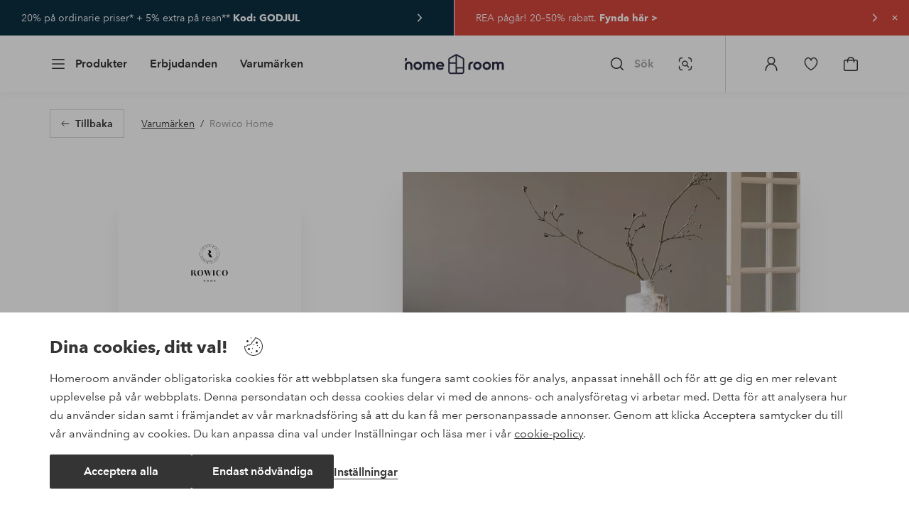

--- FILE ---
content_type: text/html; charset=utf-8
request_url: https://www.homeroom.se/brand/rowico-home
body_size: 149696
content:
<!doctype html>
<html data-n-head-ssr lang="sv-SE" data-n-head="%7B%22lang%22:%7B%22ssr%22:%22sv-SE%22%7D%7D">
  <head >
    <meta data-n-head="ssr" charset="utf-8"><meta data-n-head="ssr" name="viewport" content="width=device-width, initial-scale=1"><meta data-n-head="ssr" data-hid="detectify-verification" name="detectify-verification" content="04c7332f144fab544dca443e4c171464"><meta data-n-head="ssr" data-hid="mobile-web-app-capable" name="mobile-web-app-capable" content="yes"><meta data-n-head="ssr" data-hid="apple-mobile-web-app-capable" name="apple-mobile-web-app-capable" content="yes"><meta data-n-head="ssr" data-hid="apple-mobile-web-app-status-bar-style" name="apple-mobile-web-app-status-bar-style" content="default"><meta data-n-head="ssr" data-hid="apple-mobile-web-app-title" name="apple-mobile-web-app-title" content="Homeroom"><meta data-n-head="ssr" data-hid="format-detection" name="format-detection" content="telephone=no"><meta data-n-head="ssr" data-hid="theme-color" name="theme-color" content="#ffffff"><meta data-n-head="ssr" data-hid="msapplication-TileColor" name="msapplication-TileColor" content="#ffffff"><meta data-n-head="ssr" data-hid="description" name="description" content="Det familjeägda företaget Rowico Home grundat av Roland Hammargren, har verkat i möbelbranschen sedan 1971. Med rötter och huvudkontor i Halmstad når man återförsäljare över hela världen. Rowico Home kännetecknas för sin produktion av trämöbler i skandinavisk stil med hög kvalitet, användarvänlighet och med hållbarhet i fokus."><title>Rowico Home -  Homeroom</title><link data-n-head="ssr" rel="apple-touch-icon" href="/icons/ios-512.png"><link data-n-head="ssr" rel="mask-icon" href="/icons/safari-pinned-tab.svg" color="#000000"><link data-n-head="ssr" rel="shortcut icon" type="image/x-icon" href="/icons/favicon.ico"><link data-n-head="ssr" rel="icon" type="image/x-icon" href="/icons/favicon.ico"><link data-n-head="ssr" rel="icon" type="image/png" sizes="32x32" href="/icons/favicon-32.png"><link data-n-head="ssr" rel="icon" type="image/png" sizes="16x16" href="/icons/favicon-16.png"><link data-n-head="ssr" rel="icon" type="image/png" sizes="24x24" href="/icons/favicon-xl.png"><link data-n-head="ssr" rel="apple-touch-startup-image" media="(device-width: 320px) and (device-height: 568px) and (-webkit-device-pixel-ratio: 2)" href="/splashscreens/iphone5_splash.png"><link data-n-head="ssr" rel="apple-touch-startup-image" media="(device-width: 375px) and (device-height: 667px) and (-webkit-device-pixel-ratio: 2)" href="/splashscreens/iphone6_splash.png"><link data-n-head="ssr" rel="apple-touch-startup-image" media="(device-width: 621px) and (device-height: 1104px) and (-webkit-device-pixel-ratio: 3)" href="/splashscreens/iphoneplus_splash.png"><link data-n-head="ssr" rel="apple-touch-startup-image" media="(device-width: 375px) and (device-height: 812px) and (-webkit-device-pixel-ratio: 3)" href="/splashscreens/iphonex_splash.png"><link data-n-head="ssr" rel="apple-touch-startup-image" media="(device-width: 414px) and (device-height: 896px) and (-webkit-device-pixel-ratio: 2)" href="/splashscreens/iphonexr_splash.png"><link data-n-head="ssr" rel="apple-touch-startup-image" media="(device-width: 414px) and (device-height: 896px) and (-webkit-device-pixel-ratio: 3)" href="/splashscreens/iphonexsmax_splash.png"><link data-n-head="ssr" rel="apple-touch-startup-image" media="(device-width: 768px) and (device-height: 1024px) and (-webkit-device-pixel-ratio: 2)" href="/splashscreens/ipad_splash.png"><link data-n-head="ssr" rel="apple-touch-startup-image" media="(device-width: 834px) and (device-height: 1112px) and (-webkit-device-pixel-ratio: 2)" href="/splashscreens/ipadpro1_splash.png"><link data-n-head="ssr" rel="apple-touch-startup-image" media="(device-width: 834px) and (device-height: 1194px) and (-webkit-device-pixel-ratio: 2)" href="/splashscreens/ipadpro3_splash.png"><link data-n-head="ssr" rel="apple-touch-startup-image" media="(device-width: 1024px) and (device-height: 1366px) and (-webkit-device-pixel-ratio: 2)" href="/splashscreens/ipadpro2_splash.png"><link data-n-head="ssr" rel="preconnect" href="https://assets.ellosgroup.com" crossorigin="true"><link data-n-head="ssr" rel="preconnect" href="https://static.ellosgroup.com" crossorigin="true"><link data-n-head="ssr" rel="preconnect" href="https://ellos.a.bigcontent.io" crossorigin="true"><link data-n-head="ssr" rel="preconnect" href="https://c1.amplience.net" crossorigin="true"><link data-n-head="ssr" rel="dns-prefetch" href="https://adservice.google.com"><link data-n-head="ssr" rel="dns-prefetch" href="https://gtm.homeroom.se"><link data-n-head="ssr" rel="canonical" href="https://www.homeroom.se/brand/rowico-home"><script data-n-head="ssr" src="https://gtm.homeroom.se/gtm.js?id=GTM-PXGL5Z84" async></script><link rel="preload" href="/_nuxt/70fb5b6.js" as="script"><link rel="preload" href="/_nuxt/4db0069.js" as="script"><link rel="preload" href="/_nuxt/4b777da.js" as="script"><link rel="preload" href="/_nuxt/97ad951.js" as="script"><link rel="preload" href="/_nuxt/20e26d8.js" as="script"><link rel="preload" href="/_nuxt/14a5021.js" as="script"><link rel="preload" href="/_nuxt/717eab4.js" as="script"><link rel="preload" href="/_nuxt/f703792.js" as="script"><link rel="preload" href="/_nuxt/64a1c26.js" as="script"><link rel="preload" href="/_nuxt/bb32c79.js" as="script"><link rel="preload" href="/_nuxt/4337e6b.js" as="script"><link rel="preload" href="/_nuxt/d6e0bdd.js" as="script"><link rel="preload" href="/_nuxt/239bda0.js" as="script"><link rel="preload" href="/_nuxt/e4e25a4.js" as="script"><link rel="preload" href="/_nuxt/aada2fd.js" as="script"><link rel="preload" href="/_nuxt/e5ad5b0.js" as="script"><link rel="preload" href="/_nuxt/a9050ad.js" as="script"><link rel="preload" href="/_nuxt/4ba5408.js" as="script"><link rel="preload" href="/_nuxt/8e3cb14.js" as="script"><link rel="preload" href="/_nuxt/7fef2d5.js" as="script"><link rel="preload" href="/_nuxt/5f7c913.js" as="script"><link rel="preload" href="/_nuxt/edc3061.js" as="script"><link rel="preload" href="/_nuxt/b5fa9f9.js" as="script"><link rel="preload" href="/_nuxt/42d97d5.js" as="script"><link rel="preload" href="/_nuxt/6a98955.js" as="script"><link rel="preload" href="/_nuxt/7130408.js" as="script"><link rel="preload" href="/_nuxt/cc1ed04.js" as="script"><style data-vue-ssr-id="685ef19c:0 734d8a41:0 188a4e76:0 5ef25ab8:0 09706a6c:0 5e81a75b:0 e20ecc56:0 71188183:0 dfa95bda:0 a59481b2:0 2fcc14e1:0 2f225152:0 55f0b33a:0 036ae754:0 680edbbd:0 33fec668:0 9f625f06:0 a0bf078c:0 c38ca640:0 e9b37a10:0 480d9810:0 4eedbf5c:0 eaaf4ac6:0 e9c7acce:0 0f45e23a:0 1a5d4155:0 0f0f83c2:0 8db677b6:0 ee429c80:0 4e4c58b4:0 b070a8f2:0 7694e54a:0 e5871d96:0 2350bbcc:0 60af345c:0 b11153e6:0 057edd84:0 4029eb26:0 cf8e1642:0 6b81b47d:0 3e4a584a:0 1d04f9f8:0 22ea093e:0 b59b83a6:0 5286fc20:0 3075c77e:0 1457489a:0 3db2e3fc:0 7cedc6e1:0 461a142d:0 fa49dde4:0 c2413316:0 64eb4d04:0 372c0d10:0 440d09cb:0">.vue-advanced-cropper{direction:ltr;max-height:100%;max-width:100%;position:relative;text-align:center;-webkit-user-select:none;user-select:none}.vue-advanced-cropper__stretcher{max-height:100%;max-width:100%;pointer-events:none;position:relative}.vue-advanced-cropper__image{max-width:none!important;position:absolute;transform-origin:center;-webkit-user-select:none;user-select:none}.vue-advanced-cropper__background,.vue-advanced-cropper__foreground{background:#000;left:50%;opacity:1;position:absolute;top:50%;transform:translate(-50%,-50%)}.vue-advanced-cropper__foreground{opacity:.5}.vue-advanced-cropper__boundaries{left:50%;opacity:1;position:absolute;top:50%;transform:translate(-50%,-50%)}.vue-advanced-cropper__cropper-wrapper{height:100%;width:100%}.vue-advanced-cropper__image-wrapper{height:100%;overflow:hidden;position:absolute;width:100%}.vue-advanced-cropper__stencil-wrapper{position:absolute}.vue-simple-handler{background:#fff;display:block;height:10px;width:10px}.vue-rectangle-stencil{box-sizing:border-box}.vue-rectangle-stencil,.vue-rectangle-stencil__preview{height:100%;position:absolute;width:100%}.vue-rectangle-stencil--movable{cursor:move}.vue-circle-stencil{box-sizing:initial;cursor:move;height:100%;position:absolute;width:100%}.vue-circle-stencil__preview{border-radius:50%;height:100%;position:absolute;width:100%}.vue-circle-stencil--movable{cursor:move}.vue-simple-line{background:0 0;border:0 solid #ffffff4d;transition:border .5s}.vue-simple-line--north,.vue-simple-line--south{height:0;width:100%}.vue-simple-line--east,.vue-simple-line--west{height:100%;width:0}.vue-simple-line--east{border-right-width:1px}.vue-simple-line--west{border-left-width:1px}.vue-simple-line--south{border-bottom-width:1px}.vue-simple-line--north{border-top-width:1px}.vue-simple-line--hover{border-color:#fff;opacity:1}.vue-bounding-box{height:100%;position:relative;width:100%}.vue-bounding-box__handler{position:absolute}.vue-bounding-box__handler--west-north{left:0;top:0}.vue-bounding-box__handler--north{left:50%;top:0}.vue-bounding-box__handler--east-north{left:100%;top:0}.vue-bounding-box__handler--east{left:100%;top:50%}.vue-bounding-box__handler--east-south{left:100%;top:100%}.vue-bounding-box__handler--south{left:50%;top:100%}.vue-bounding-box__handler--west-south{left:0;top:100%}.vue-bounding-box__handler--west{left:0;top:50%}.vue-handler-wrapper{height:30px;position:absolute;transform:translate(-50%,-50%);width:30px}.vue-handler-wrapper__draggable{align-items:center;display:flex;height:100%;justify-content:center;width:100%}.vue-handler-wrapper--west-north{cursor:nw-resize}.vue-handler-wrapper--north{cursor:n-resize}.vue-handler-wrapper--east-north{cursor:ne-resize}.vue-handler-wrapper--east{cursor:e-resize}.vue-handler-wrapper--east-south{cursor:se-resize}.vue-handler-wrapper--south{cursor:s-resize}.vue-handler-wrapper--west-south{cursor:sw-resize}.vue-handler-wrapper--west{cursor:w-resize}.vue-handler-wrapper--disabled{cursor:auto}.vue-line-wrapper{align-items:center;background:0 0;display:flex;justify-content:center;position:absolute}.vue-line-wrapper--north,.vue-line-wrapper--south{height:12px;left:0;transform:translateY(-50%);width:100%}.vue-line-wrapper--north{cursor:n-resize;top:0}.vue-line-wrapper--south{cursor:s-resize;top:100%}.vue-line-wrapper--east,.vue-line-wrapper--west{height:100%;top:0;transform:translateX(-50%);width:12px}.vue-line-wrapper--east{cursor:e-resize;left:100%}.vue-line-wrapper--west{cursor:w-resize;left:0}.vue-line-wrapper--disabled{cursor:auto}.vue-draggable-area{position:relative}.vue-preview-result{box-sizing:border-box;height:100%;overflow:hidden;position:absolute;width:100%}.vue-preview-result__wrapper{position:absolute}.vue-preview-result__image{max-width:none!important;pointer-events:none;position:relative;transform-origin:center;-webkit-user-select:none;user-select:none}.vue-preview{box-sizing:border-box;overflow:hidden;position:relative}.vue-preview--fill,.vue-preview__wrapper{height:100%;position:absolute;width:100%}.vue-preview__image{max-width:none!important;pointer-events:none;position:absolute;transform-origin:center;-webkit-user-select:none;user-select:none}
.nuxt-progress{background-color:#000;height:2px;left:0;opacity:1;position:fixed;right:0;top:0;transition:width .1s,opacity .4s;width:0;z-index:999999}.nuxt-progress.nuxt-progress-notransition{transition:none}.nuxt-progress-failed{background-color:red}
html{line-height:1.15;-ms-text-size-adjust:100%;-webkit-text-size-adjust:100%;-webkit-font-smoothing:antialiased;-moz-font-smoothing:antialiased;-moz-osx-font-smoothing:grayscale}body{margin:0}h1{font-size:2em}h1,h2,h3,h4,h5,h6,p{margin:0;padding:0}main{display:block}hr{box-sizing:initial;height:0;overflow:visible}pre{font-family:monospace,monospace;font-size:1em}a{background-color:initial;-webkit-text-decoration-skip:objects;color:#000;-webkit-text-decoration:none;text-decoration:none}abbr[title]{border-bottom:none;-webkit-text-decoration:underline;text-decoration:underline;-webkit-text-decoration:underline dotted;text-decoration:underline dotted}b,strong{font-weight:bolder}code,kbd,samp{font-family:monospace,monospace;font-size:1em}small{font-size:80%}sub,sup{font-size:75%;line-height:0;position:relative;vertical-align:initial}sub{bottom:-.25em}sup{top:-.5em}svg:not(:root){overflow:hidden}button,input,optgroup,select,textarea{font-family:"Avenir",sans-serif;font-size:100%;line-height:1.15;margin:0}button,input{overflow:visible}button,select{text-transform:none}[type=reset],[type=submit],button{-webkit-appearance:button}[type=button]::-moz-focus-inner,[type=reset]::-moz-focus-inner,[type=submit]::-moz-focus-inner,button::-moz-focus-inner{border-style:none;padding:0}fieldset{padding:.35em .75em .625em}legend{box-sizing:border-box;color:inherit;display:table;max-width:100%;padding:0;white-space:normal}progress{vertical-align:initial}textarea{overflow:auto}[type=checkbox],[type=radio]{box-sizing:border-box;padding:0}[type=number]::-webkit-inner-spin-button,[type=number]::-webkit-outer-spin-button{height:auto}[type=search]{-webkit-appearance:textfield;outline-offset:-2px}[type=search]::-webkit-search-cancel-button,[type=search]::-webkit-search-decoration{-webkit-appearance:none}::-webkit-file-upload-button{-webkit-appearance:button;font:inherit}details,menu{display:block}summary{display:list-item}[hidden],template{display:none}*,:after,:before{box-sizing:border-box}body>*{-ms-overflow-style:-ms-autohiding-scrollbar}:root{--outline-offset:2px}img{vertical-align:middle}svg{fill:currentColor}.ui-icon-16{height:1rem;width:1rem}.ui-icon-24{height:1.5rem;width:1.5rem}.ui-icon-32{height:2rem;width:2rem}.ui-icon-38{height:2.375rem;width:2.375rem}.ui-icon-solid{box-sizing:initial;padding:.5rem}[class*=ui-flag]{border-radius:1rem}[role=link]{cursor:pointer}[class*=userInput-]:not(.userInput-keyboard) [tabindex],[class*=userInput-]:not(.userInput-keyboard) a,[class*=userInput-]:not(.userInput-keyboard) button,[class*=userInput-]:not(.userInput-keyboard) input,[class*=userInput-]:not(.userInput-keyboard) textarea{outline:none;-webkit-tap-highlight-color:rgba(0,0,0,0)}[tabindex]:focus-visible,a:focus-visible,button:focus-visible,input:focus-visible,textarea:focus-visible{outline:revert;outline-offset:var(--outline-offset)}a:not(:focus-visible),button:not(:focus-visible){outline:none}a:not(:focus-visible).icon-only .icon-label,button:not(:focus-visible).icon-only .icon-label{border:0;clip:rect(0 0 0 0);height:1px;margin:-1px;overflow:hidden;padding:0;position:absolute;width:1px}[class*=cta-]{align-items:center;-webkit-appearance:none;appearance:none;border-radius:.25rem;cursor:pointer;display:flex;flex-wrap:wrap;font-size:.8125rem;font-weight:600;height:2rem;justify-content:center;margin:0;min-width:2rem;padding:0 .5rem;transition:background-color .25s cubic-bezier(.215,.61,.355,1),border-color .25s cubic-bezier(.215,.61,.355,1),color .25s cubic-bezier(.215,.61,.355,1)}[class*=cta-]:disabled{cursor:default;pointer-events:none}[class*=cta-].icon-only{width:2rem}[class*=cta-].icon-only span:not(.slider-icons):not(.media-image){margin:0 .4375rem}[class*=cta-].icon-only svg{margin:0}[class*=cta-].rounded{border-radius:100%}[class*=cta-]:not(.icon-only) span:not(.media-image){line-height:1.125rem;margin:0 .25rem}[class*=cta-] svg{height:1rem;width:1rem}[class*=cta-outline-grey-m],[class*=cta-outline-midnight-m],[class*=cta-outline-white-m],[class*=cta-solid-black-m],[class*=cta-solid-grey-m],[class*=cta-solid-midnight-m],[class*=cta-solid-odyssey-m],[class*=cta-solid-primary-m],[class*=cta-solid-secondary-m],[class*=cta-solid-white-m]{font-size:.875rem;height:2.5rem;min-width:2.5rem;padding:0 .625rem}[class*=cta-outline-grey-m].icon-only,[class*=cta-outline-midnight-m].icon-only,[class*=cta-outline-white-m].icon-only,[class*=cta-solid-black-m].icon-only,[class*=cta-solid-grey-m].icon-only,[class*=cta-solid-midnight-m].icon-only,[class*=cta-solid-odyssey-m].icon-only,[class*=cta-solid-primary-m].icon-only,[class*=cta-solid-secondary-m].icon-only,[class*=cta-solid-white-m].icon-only{width:2.5rem}[class*=cta-outline-grey-m]:not(.icon-only) span:not(.media-image),[class*=cta-outline-midnight-m]:not(.icon-only) span:not(.media-image),[class*=cta-outline-white-m]:not(.icon-only) span:not(.media-image),[class*=cta-solid-black-m]:not(.icon-only) span:not(.media-image),[class*=cta-solid-grey-m]:not(.icon-only) span:not(.media-image),[class*=cta-solid-midnight-m]:not(.icon-only) span:not(.media-image),[class*=cta-solid-odyssey-m]:not(.icon-only) span:not(.media-image),[class*=cta-solid-primary-m]:not(.icon-only) span:not(.media-image),[class*=cta-solid-secondary-m]:not(.icon-only) span:not(.media-image),[class*=cta-solid-white-m]:not(.icon-only) span:not(.media-image){line-height:1.25rem}[class*=cta-outline-grey-m]:not(.icon-only) span:not(.media-image):first-child,[class*=cta-outline-midnight-m]:not(.icon-only) span:not(.media-image):first-child,[class*=cta-outline-white-m]:not(.icon-only) span:not(.media-image):first-child,[class*=cta-solid-black-m]:not(.icon-only) span:not(.media-image):first-child,[class*=cta-solid-grey-m]:not(.icon-only) span:not(.media-image):first-child,[class*=cta-solid-midnight-m]:not(.icon-only) span:not(.media-image):first-child,[class*=cta-solid-odyssey-m]:not(.icon-only) span:not(.media-image):first-child,[class*=cta-solid-primary-m]:not(.icon-only) span:not(.media-image):first-child,[class*=cta-solid-secondary-m]:not(.icon-only) span:not(.media-image):first-child,[class*=cta-solid-white-m]:not(.icon-only) span:not(.media-image):first-child{margin:0 .25rem 0 .375rem}[class*=cta-outline-grey-m]:not(.icon-only) span:not(.media-image):last-child,[class*=cta-outline-midnight-m]:not(.icon-only) span:not(.media-image):last-child,[class*=cta-outline-white-m]:not(.icon-only) span:not(.media-image):last-child,[class*=cta-solid-black-m]:not(.icon-only) span:not(.media-image):last-child,[class*=cta-solid-grey-m]:not(.icon-only) span:not(.media-image):last-child,[class*=cta-solid-midnight-m]:not(.icon-only) span:not(.media-image):last-child,[class*=cta-solid-odyssey-m]:not(.icon-only) span:not(.media-image):last-child,[class*=cta-solid-primary-m]:not(.icon-only) span:not(.media-image):last-child,[class*=cta-solid-secondary-m]:not(.icon-only) span:not(.media-image):last-child,[class*=cta-solid-white-m]:not(.icon-only) span:not(.media-image):last-child{margin:0 .375rem 0 .25rem}[class*=cta-outline-grey-m]:not(.icon-only) span:not(.media-image):only-child,[class*=cta-outline-midnight-m]:not(.icon-only) span:not(.media-image):only-child,[class*=cta-outline-white-m]:not(.icon-only) span:not(.media-image):only-child,[class*=cta-solid-black-m]:not(.icon-only) span:not(.media-image):only-child,[class*=cta-solid-grey-m]:not(.icon-only) span:not(.media-image):only-child,[class*=cta-solid-midnight-m]:not(.icon-only) span:not(.media-image):only-child,[class*=cta-solid-odyssey-m]:not(.icon-only) span:not(.media-image):only-child,[class*=cta-solid-primary-m]:not(.icon-only) span:not(.media-image):only-child,[class*=cta-solid-secondary-m]:not(.icon-only) span:not(.media-image):only-child,[class*=cta-solid-white-m]:not(.icon-only) span:not(.media-image):only-child{margin:0 .125rem}[class*=cta-outline-grey-m] svg,[class*=cta-outline-midnight-m] svg,[class*=cta-outline-white-m] svg,[class*=cta-solid-black-m] svg,[class*=cta-solid-grey-m] svg,[class*=cta-solid-midnight-m] svg,[class*=cta-solid-odyssey-m] svg,[class*=cta-solid-primary-m] svg,[class*=cta-solid-secondary-m] svg,[class*=cta-solid-white-m] svg{height:1.25rem;width:1.25rem}[class*=cta-outline-grey-l],[class*=cta-outline-midnight-l],[class*=cta-outline-white-l],[class*=cta-solid-black-l],[class*=cta-solid-grey-l],[class*=cta-solid-midnight-l],[class*=cta-solid-odyssey-l],[class*=cta-solid-primary-l],[class*=cta-solid-secondary-l],[class*=cta-solid-white-l]{font-size:1rem;height:3rem;min-width:3rem;padding:0 .75rem}[class*=cta-outline-grey-l].icon-only,[class*=cta-outline-midnight-l].icon-only,[class*=cta-outline-white-l].icon-only,[class*=cta-solid-black-l].icon-only,[class*=cta-solid-grey-l].icon-only,[class*=cta-solid-midnight-l].icon-only,[class*=cta-solid-odyssey-l].icon-only,[class*=cta-solid-primary-l].icon-only,[class*=cta-solid-secondary-l].icon-only,[class*=cta-solid-white-l].icon-only{width:3rem}[class*=cta-outline-grey-l]:not(.icon-only) span:not(.media-image),[class*=cta-outline-midnight-l]:not(.icon-only) span:not(.media-image),[class*=cta-outline-white-l]:not(.icon-only) span:not(.media-image),[class*=cta-solid-black-l]:not(.icon-only) span:not(.media-image),[class*=cta-solid-grey-l]:not(.icon-only) span:not(.media-image),[class*=cta-solid-midnight-l]:not(.icon-only) span:not(.media-image),[class*=cta-solid-odyssey-l]:not(.icon-only) span:not(.media-image),[class*=cta-solid-primary-l]:not(.icon-only) span:not(.media-image),[class*=cta-solid-secondary-l]:not(.icon-only) span:not(.media-image),[class*=cta-solid-white-l]:not(.icon-only) span:not(.media-image){margin:0 .25rem}[class*=cta-outline-grey-l] svg,[class*=cta-outline-midnight-l] svg,[class*=cta-outline-white-l] svg,[class*=cta-solid-black-l] svg,[class*=cta-solid-grey-l] svg,[class*=cta-solid-midnight-l] svg,[class*=cta-solid-odyssey-l] svg,[class*=cta-solid-primary-l] svg,[class*=cta-solid-secondary-l] svg,[class*=cta-solid-white-l] svg{height:1.5rem;width:1.5rem}[class*=cta-outline-midnight-xl],[class*=cta-outline-white-xl],[class*=cta-solid-black-xl],[class*=cta-solid-grey-xl],[class*=cta-solid-midnight-xl],[class*=cta-solid-odyssey-xl],[class*=cta-solid-primary-xl],[class*=cta-solid-secondary-xl],[class*=cta-solid-white-xl]{font-size:1rem;height:3.5rem;min-width:3.5rem;padding:0 1rem}[class*=cta-outline-midnight-xl].icon-only,[class*=cta-outline-white-xl].icon-only,[class*=cta-solid-black-xl].icon-only,[class*=cta-solid-grey-xl].icon-only,[class*=cta-solid-midnight-xl].icon-only,[class*=cta-solid-odyssey-xl].icon-only,[class*=cta-solid-primary-xl].icon-only,[class*=cta-solid-secondary-xl].icon-only,[class*=cta-solid-white-xl].icon-only{width:3.5rem}[class*=cta-outline-midnight-xl]:not(.icon-only) svg:not(.media-image):first-child,[class*=cta-outline-midnight-xl]:not(.icon-only) svg:not(.media-image):last-child,[class*=cta-outline-white-xl]:not(.icon-only) svg:not(.media-image):first-child,[class*=cta-outline-white-xl]:not(.icon-only) svg:not(.media-image):last-child,[class*=cta-solid-black-xl]:not(.icon-only) svg:not(.media-image):first-child,[class*=cta-solid-black-xl]:not(.icon-only) svg:not(.media-image):last-child,[class*=cta-solid-grey-xl]:not(.icon-only) svg:not(.media-image):first-child,[class*=cta-solid-grey-xl]:not(.icon-only) svg:not(.media-image):last-child,[class*=cta-solid-midnight-xl]:not(.icon-only) svg:not(.media-image):first-child,[class*=cta-solid-midnight-xl]:not(.icon-only) svg:not(.media-image):last-child,[class*=cta-solid-odyssey-xl]:not(.icon-only) svg:not(.media-image):first-child,[class*=cta-solid-odyssey-xl]:not(.icon-only) svg:not(.media-image):last-child,[class*=cta-solid-primary-xl]:not(.icon-only) svg:not(.media-image):first-child,[class*=cta-solid-primary-xl]:not(.icon-only) svg:not(.media-image):last-child,[class*=cta-solid-secondary-xl]:not(.icon-only) svg:not(.media-image):first-child,[class*=cta-solid-secondary-xl]:not(.icon-only) svg:not(.media-image):last-child,[class*=cta-solid-white-xl]:not(.icon-only) svg:not(.media-image):first-child,[class*=cta-solid-white-xl]:not(.icon-only) svg:not(.media-image):last-child{margin:0 .25rem}[class*=cta-outline-midnight-xl] svg,[class*=cta-outline-white-xl] svg,[class*=cta-solid-black-xl] svg,[class*=cta-solid-grey-xl] svg,[class*=cta-solid-midnight-xl] svg,[class*=cta-solid-odyssey-xl] svg,[class*=cta-solid-primary-xl] svg,[class*=cta-solid-secondary-xl] svg,[class*=cta-solid-white-xl] svg{height:1.5rem;width:1.5rem}[class*=cta-outline]{border-width:.0625rem}body{font-family:"Avenir",Tahoma,sans;font-size:1rem;font-weight:400}body,body a h1,body a h2,body a h3,body a h4,body a h5,body a h6,body a p{color:#343434}h1,h2,h3,h4,h5,h6{font-family:"Avenir",Times,serif;font-weight:500}h1.bold,h2.bold,h3.bold,h4.bold,h5.bold,h6.bold,p.bold{font-weight:700}.h1,h1{font-size:2.25rem}.h2,h2{font-size:2rem}.h3,h3{font-size:1.75rem}.h4,h4{font-size:1.5rem}.h5,h5{font-size:1.25rem}.h6,h6{font-size:1.125rem}p{font-size:1rem}@font-face{font-display:swap;font-family:"Heldane";font-style:normal;font-weight:500;src:url(https://static.ellosgroup.com/homeroom/static/fonts/heldane/heldane-display-web-medium.woff2) format("woff2"),url(https://static.ellosgroup.com/homeroom/static/fonts/heldane/heldane-display-web-medium.eot.woff) format("woff")}@font-face{font-display:swap;font-family:"Heldane";font-style:normal;font-weight:700;src:url(https://static.ellosgroup.com/homeroom/static/fonts/heldane/heldane-display-web-bold.woff2) format("woff2"),url(https://static.ellosgroup.com/homeroom/static/fonts/heldane/heldane-display-web-bold.woff) format("woff")}@font-face{font-display:swap;font-family:"Avenir";font-style:400;src:url(https://static.ellosgroup.com/ellos/static/fonts/avenir/AvenirNextLTPro-Regular.woff2) format("woff2"),url(https://static.ellosgroup.com/ellos/static/fonts/avenir/AvenirNextLTPro-Regular.woff) format("woff")}@font-face{font-display:swap;font-family:"Avenir";font-style:normal;font-weight:500;src:url(https://static.ellosgroup.com/ellos/static/fonts/avenir/AvenirNextLTPro-Medium.woff2) format("woff2"),url(https://static.ellosgroup.com/ellos/static/fonts/avenir/AvenirNextLTPro-Medium.woff) format("woff")}@font-face{font-display:swap;font-family:"Avenir";font-style:normal;font-weight:600;src:url(https://static.ellosgroup.com/ellos/static/fonts/avenir/AvenirNextLTPro-Demi.woff2) format("woff2"),url(https://static.ellosgroup.com/ellos/static/fonts/avenir/AvenirNextLTPro-Demi.woff) format("woff")}@font-face{font-display:swap;font-family:"Avenir";font-style:normal;font-weight:700;src:url(https://static.ellosgroup.com/ellos/static/fonts/avenir/AvenirNextLTPro-Bold.woff2) format("woff2"),url(https://static.ellosgroup.com/ellos/static/fonts/avenir/AvenirNextLTPro-Bold.woff) format("woff")}body,html{width:100%}body{overflow-x:hidden}body *{color:inherit}@media (max-width:74.9375rem){html.overlay{min-height:100%;overflow:hidden}html.overlay body{height:calc(100vh + var(--overlay-offset, 0));min-height:100vh;min-height:-webkit-fill-available;overflow-y:hidden;position:fixed;top:calc(var(--overlay-offset, 0)*-1);z-index:0}}@media (min-width:75em){html.overlay body{height:calc(100vh + var(--overlay-offset));overflow-y:hidden;position:fixed;top:calc(var(--overlay-offset)*-1)}}html body{opacity:1!important}#__nuxt{width:100%}#__nuxt .inline-notification{outline:none}#__nuxt main{position:relative;width:100%}#__nuxt main.prevent-click{pointer-events:none}#__nuxt main .main-overlay{background:#00000052;height:100%;left:0;position:absolute;width:100vw;z-index:5}.content-container{align-items:center;display:flex;flex-direction:column;justify-content:flex-start;width:100%}.content-container .content-inner-container{max-width:100rem;width:100%}.content-container .content-inner-container .content-wrapper{padding:0 1rem;width:100%}@media (min-width:62em) and (max-width:74.9375em){.content-container .content-inner-container .content-wrapper{padding:0 5.46875%}}@media (min-width:75em) and (max-width:87.4375em){.content-container .content-inner-container .content-wrapper{padding:0 5.5%}}@media (min-width:87.5em) and (max-width:99.9375em){.content-container .content-inner-container .content-wrapper{padding:0 5.84%}}@media (min-width:100em){.content-container .content-inner-container .content-wrapper{padding:0 5.75%}}h1.content-block-headline,h2.content-block-headline,h3.content-block-headline,h4.content-block-headline,h5.content-block-headline,h6.content-block-headline{font-size:1.5rem;line-height:1.8125rem}@media (min-width:36em){h1.content-block-headline,h2.content-block-headline,h3.content-block-headline,h4.content-block-headline,h5.content-block-headline,h6.content-block-headline{font-size:1.75rem;line-height:2.0625rem}}@media (min-width:75em){h1.content-block-headline,h2.content-block-headline,h3.content-block-headline,h4.content-block-headline,h5.content-block-headline,h6.content-block-headline{font-size:2rem;line-height:2.375rem}}@media (min-width:100em){h1.content-block-headline,h2.content-block-headline,h3.content-block-headline,h4.content-block-headline,h5.content-block-headline,h6.content-block-headline{font-size:2.25rem;line-height:2.6875rem}}.content-block-top-margin{margin-top:2rem}@media (min-width:36em){.content-block-top-margin{margin-top:2.5rem}}@media (min-width:62em){.content-block-top-margin{margin-top:3rem}}@media (min-width:100em){.content-block-top-margin{margin-top:4rem}}.content-block-bottom-margin{margin-bottom:2rem}@media (min-width:36em){.content-block-bottom-margin{margin-bottom:2.5rem}}@media (min-width:62em){.content-block-bottom-margin{margin-bottom:3.0625rem}}@media (min-width:100em){.content-block-bottom-margin{margin-bottom:4rem}}#bv-mboxzone-lightbox{max-height:100vh!important;min-height:100vh!important;overflow-y:scroll!important;-webkit-overflow-scrolling:touch!important;top:0!important}#bv-mboxzone-lightbox>div{padding:0!important}@media (min-width:62em){#bv-mboxzone-lightbox>div{padding:3.125rem 0!important}}.chatbot-badge .cta.type-solid.variant-my-pages-secondary,.chatbot-badge .cta.type-solid.variant-primary{--cta-background:#343434;--cta-background--hover:#343434;--cta-background--focus:#343434;--cta-background--active:#343434}#chatframe{transition:opacity .3s ease-in-out}html.overlay #chatframe{display:none;opacity:0}
.skip-link-wrapper{left:.75rem;pointer-events:none;position:absolute;top:.75rem;z-index:100}.skip-link{display:flex;transform:translateY(-200%);transition:transform .3s cubic-bezier(.455,.03,.515,.955)}.userInput-keyboard .skip-link:focus,.userInput-mouse .skip-link:hover,.userInput-touch .skip-link:active{transform:translateY(0)}
.cta{--cta-border-radius:4px;--cta-font-weight:600;--cta-font-size:1rem;--cta-padding:0.75rem;--cta-text-padding:0.25rem;--cta-icon-padding:0.25rem}.cta.size-s{--cta-font-size:0.8125rem;--cta-padding:0.5rem;--cta-icon-size:1rem}.cta.size-m{--cta-font-size:0.875rem;--cta-icon-size:1.25rem}.cta.size-l,.cta.size-xl{--cta-font-size:1rem}.cta{--cta-icon-size:1.5rem;--cta-default-transition:background-color 0.25s cubic-bezier(0.215,0.61,0.355,1),border-color 0.25s cubic-bezier(0.215,0.61,0.355,1),color 0.25s cubic-bezier(0.215,0.61,0.355,1);align-items:center;-webkit-appearance:none;appearance:none;background-clip:padding-box;background-color:var(--cta-background);border-color:var(--cta-border);border-radius:var(--cta-border-radius);border-style:solid;border-width:var(--cta-border-width);color:var(--cta-color);cursor:pointer;display:inline-flex;font-size:var(--cta-font-size);font-weight:var(--cta-font-weight);margin:0;min-height:var(--cta-min-height);min-width:var(--cta-min-width);outline:none;padding:0 calc(var(--cta-padding) - var(--cta-border-width));position:relative;transition:var(--cta-default-transition)}a.cta{-webkit-text-decoration:none;text-decoration:none}.cta svg{height:var(--cta-icon-size);width:var(--cta-icon-size)}.cta:disabled,.cta[aria-busy]{cursor:default;pointer-events:none}.cta.icon-only{--cta-padding:0}.cta.icon-only .icon-label{border:0;clip:rect(0 0 0 0);height:1px;margin:-1px;overflow:hidden;padding:0;position:absolute;width:1px}.cta.icon-only .icon-label+span{margin:0 .4375rem}.cta.icon-only svg{margin:0}.cta:not(.icon-only) .contents>span:first-child{padding-left:var(--cta-text-padding)}.cta:not(.icon-only) .contents>span:last-child{padding-right:var(--cta-text-padding)}.cta:not(.icon-only) svg:first-child{margin-right:var(--cta-icon-padding)}.cta:not(.icon-only) svg:last-child{margin-left:var(--cta-icon-padding)}.cta.loading .contents{opacity:0;transition-delay:0s}.cta.loading .loading-dots{color:inherit}.cta.rounded{border-radius:100%}.cta.transparent{background-color:initial;border-width:0;color:inherit}.cta.size-xs{--cta-min-height:1.75rem;--cta-min-width:3.625rem}.cta.size-xs.icon-only{--cta-min-width:1.75rem}.cta.size-s{--cta-min-height:2rem;--cta-min-width:4rem}.cta.size-s.icon-only{--cta-min-width:2rem}.cta.size-m{--cta-min-height:2.5rem;--cta-min-width:4.5rem}.cta.size-m.icon-only{--cta-min-width:2.5rem}.cta.size-l{--cta-min-height:3rem;--cta-min-width:4.875rem}.cta.size-l.icon-only{--cta-min-width:3rem}.cta.size-xl{--cta-min-height:3.5rem;--cta-min-width:5rem}.cta.size-xl.icon-only{--cta-min-width:3.5rem}.userInput-mouse .cta:not(.cta-static):not(:disabled):not(.transparent):hover,.userInput-mouse .cta[aria-busy]:not(:disabled):not(.transparent):not(.cta-static){background-color:var(--cta-background--hover,var(--cta-background));border-color:var(--cta-border--hover,var(--cta-border));color:var(--cta-color--hover,var(--cta-color))}.userInput-keyboard .cta:not(.cta-static):focus,.userInput-keyboard .cta[aria-busy]:not(.cta-static){background-color:var(--cta-background--focus,var(--cta-background--hover,var(--cta-background)));border-color:var(--cta-border--focus,var(--cta-border--hover,var(--cta-border)));color:var(--cta-color--focus,var(--cta-color--hover,var(--cta-color)))}.userInput-keyboard .cta:not(.cta-static):active,.userInput-mouse .cta:not(.cta-static):not(:disabled):not(.transparent):active,.userInput-touch .cta:not(.cta-static):active,.userInput-touch .cta[aria-busy]:not(.cta-static){background-color:var(--cta-background--active,var(--cta-background--hover,var(--cta-background)));border-color:var(--cta-border--active,var(--cta-border--hover,var(--cta-border)));color:var(--cta-color--active,var(--cta-color--hover,var(--cta-color)))}.cta .contents{align-items:center;display:flex;flex-wrap:wrap;justify-content:center;opacity:1;text-align:center;transition:opacity .25s cubic-bezier(.25,.46,.45,.94) .1s;width:100%}.cta .contents .sub-label{position:absolute;top:50%;transform:translateY(-50%);transition:font-size .3s ease,top .3s ease}.cta .contents .sub-label.move{font-size:.6875rem;top:1rem}
.cta.type-solid{--cta-border-width:0px}.cta.type-solid.variant-my-pages-primary,.cta.type-solid.variant-primary{--cta-background:#2b8082;--cta-background--hover:#0f6466;--cta-background--focus:#0f6466;--cta-background--active:#0f6466;--cta-color:#fff}.cta.type-solid.variant-my-pages-secondary,.cta.type-solid.variant-secondary{--cta-background:#f4ece1;--cta-background--hover:#dbd3ca;--cta-background--focus:#b08321;--cta-background--active:#dbd3ca;--cta-color:#343434}.cta.type-solid.variant-1,.cta.type-solid.variant-midnight{--cta-background:#343434;--cta-background--hover:#0a0a0c;--cta-color:#fff}.cta.type-solid.variant-2,.cta.type-solid.variant-odyssey{--cta-background:#474747;--cta-color:#fff}.cta.type-solid.variant-3,.cta.type-solid.variant-white{--cta-background:#fff;--cta-background--hover:#cfcfd1;--cta-color:#343434}.cta.type-solid.variant-4,.cta.type-solid.variant-grey{--cta-background:#e5e5e5;--cta-background--hover:#cfcfd1;--cta-color:#767676}.cta.type-solid.variant-5,.cta.type-solid.variant-black{--cta-background:#000;--cta-background--hover:#474747;--cta-color:#fff}.cta.type-solid.variant-6,.cta.type-solid.variant-coffee{--cta-background:#f5eee6;--cta-background--hover:#e8d8ca;--cta-background--active:#dbc3ad;--cta-border--hover:var(--cta-background--hover);--cta-border--focus:$color-rose;--cta-border--active:var(--cta-background--active);--cta-color:#343434;--cta-border-radius:0.125rem}.cta.type-solid:disabled{--cta-background:#e5e5e5;--cta-color:#bebebe}.cta.type-solid.variant-elpy-primary{--cta-background:#5738bf;--cta-background--hover:#765bcf;--cta-background--active:#452c98;--cta-border--focus:#765bcf;--cta-color:#fff;--cta-border-radius:8px}.cta.type-solid.variant-elpy-secondary{--cta-background:#ededfe;--cta-background--hover:#d5d5fd;--cta-background--active:#a5a5fa;--cta-border--focus:#a5a5fa;--cta-color:#5738bf;--cta-border-radius:8px}
.pre-header-wrapper{color:#fff;display:flex;flex-wrap:wrap;justify-content:center;max-height:4.375rem;position:relative;width:100%;z-index:8}.pre-header-wrapper .button-wrapper{align-items:center;display:flex;height:100%;position:absolute;right:0;top:0}.pre-header-wrapper .button-wrapper .pre-header-close{background:#0000;border-radius:0;height:100%}.pre-header-wrapper .pre-header{align-items:center;background:#a69557;display:flex;flex-grow:1;justify-content:center;width:0}.pre-header-wrapper .pre-header:first-child:not(.single-notification-push){border-right:.0625rem solid #fff}.pre-header-wrapper .pre-header .pre-header-wrap{flex-grow:1}.pre-header-wrapper .pre-header .pre-header-wrap.single-notification-push{display:flex;justify-content:center}.pre-header-wrapper .pre-header .pre-header-wrap .pre-header-notification{align-items:center;display:flex;justify-content:space-between;width:100%}.pre-header-wrapper .pre-header .pre-header-wrap .pre-header-notification .text-wrapper{align-items:center;display:flex;flex-grow:1;margin:1.125rem;max-height:2.1875rem;width:0}.pre-header-wrapper .pre-header .pre-header-wrap .pre-header-notification .text-wrapper.single-notification-push{display:inherit;flex-grow:unset;width:100%}.pre-header-wrapper .pre-header .pre-header-wrap .pre-header-notification .text-wrapper .pre-header-icon{display:flex;flex-shrink:0;height:1.875rem;margin-right:.625rem;width:1.875rem}.pre-header-wrapper .pre-header .pre-header-wrap .pre-header-notification .text-wrapper .pre-header-text{align-items:center;flex-grow:1;font-size:.875rem;line-height:1rem;overflow:hidden;text-overflow:ellipsis;width:0}.pre-header-wrapper .pre-header .pre-header-wrap .pre-header-notification .text-wrapper .pre-header-text .pre-header-title{flex-grow:1;width:0}.pre-header-wrapper .pre-header .pre-header-wrap .pre-header-notification .text-wrapper .pre-header-text .pre-header-description{font-weight:700;white-space:nowrap}@media (min-width:36em){.pre-header-wrapper{height:3.125rem}.pre-header-wrapper .pre-header{padding:0 1.875rem}.pre-header-wrapper .pre-header .pre-header-wrap{flex-grow:auto}.pre-header-wrapper .pre-header .pre-header-wrap .pre-header-notification{width:unset}.pre-header-wrapper .pre-header .pre-header-wrap .pre-header-notification .text-wrapper{margin:0}.pre-header-wrapper .pre-header .pre-header-wrap .pre-header-notification .text-wrapper .pre-header-text{margin-right:1.125rem;width:auto}}@media (min-width:62em){.pre-header-wrapper{flex-wrap:nowrap}.pre-header-wrapper .pre-header{width:100%}.pre-header-wrapper .pre-header:last-child{padding-right:2.5rem;width:calc(100% - 2.5rem)}.pre-header-wrapper .pre-header .pre-header-wrap .pre-header-notification .text-wrapper .pre-header-title{flex-grow:0;width:auto}}@media (min-width:75em){.pre-header-wrapper .pre-header .pre-header-wrap .pre-header-notification .text-wrapper .pre-header-icon{margin-right:1.125rem}.pre-header-wrapper .pre-header .pre-header-wrap .pre-header-notification .text-wrapper .pre-header-icon .pre-header-description{margin-left:1.125rem}}
.header-container{color:#343434;height:4rem;position:relative;width:100%;z-index:10}.header-container .link-description{border:0;clip:rect(0 0 0 0);height:1px;margin:-1px;overflow:hidden;padding:0;position:absolute;width:1px}.header-container.white-color:not(.fixed){color:#fff}.header-container.white-color:not(.fixed) .site-logo{color:inherit}.header-container.no-background,.header-container.shadow-background{left:0;position:absolute;z-index:10}.header-container.no-background header,.header-container.shadow-background header{background:#0000;box-shadow:none}.header-container.no-background header .header-actions .header-action.search .camera-search-wrapper .camera-search-tooltip,.header-container.shadow-background header .header-actions .header-action.search .camera-search-wrapper .camera-search-tooltip{transform:translateZ(0)}.header-container.no-background header .header-actions .header-action.search .camera-search-wrapper .camera-search-tooltip.v-enter,.header-container.no-background header .header-actions .header-action.search .camera-search-wrapper .camera-search-tooltip.v-leave-to,.header-container.shadow-background header .header-actions .header-action.search .camera-search-wrapper .camera-search-tooltip.v-enter,.header-container.shadow-background header .header-actions .header-action.search .camera-search-wrapper .camera-search-tooltip.v-leave-to{opacity:0;transform:translate3d(0,.9375rem,0)}.header-container.shadow-background:before{background:#000;background:linear-gradient(180deg,#00000052,#0000);content:"";height:7.5rem;left:0;position:absolute;top:0;width:100%;z-index:1}.header-container.shadow-background header{z-index:2}.header-container.fixed header{background:#fff;left:0;opacity:0;position:fixed;top:-4rem;z-index:10}.header-container.fixed header .header-actions .header-action.search .camera-search-wrapper .camera-search-tooltip{transform:translate3d(0,.9375rem,0)}.header-container.fixed header .header-actions .header-action.search .camera-search-wrapper .camera-search-tooltip.v-enter,.header-container.fixed header .header-actions .header-action.search .camera-search-wrapper .camera-search-tooltip.v-leave-to{opacity:0;transform:translate3d(0,1.875rem,0)}.header-container.fixed.no-background header,.header-container.fixed.shadow-background header{background:#fff;box-shadow:0 4px 8px 0 #0000000a}.header-container.transition header{transition:opacity .3s ease,transform .3s ease}.header-container a,.header-container button{color:inherit}.header-container>header{box-shadow:0 4px 8px 0 #0000000a;height:4rem;position:relative;transition:background .2s ease;width:100%}.header-container>header .content-container{height:100%;position:relative;z-index:2}.header-container>header .content-container .content-inner-container{height:100%}.header-container>header .header-wrapper{align-items:center;display:flex;flex-wrap:wrap;height:100%;justify-content:space-between;position:relative}.header-container>header .site-logo{color:#2c2f45;left:50%;position:absolute;top:50%;transform:translate(-50%,-50%);width:7.125rem;z-index:1}.header-container>header .site-logo svg{display:block;width:100%}.header-container>header .site-logo a{display:block}.header-container .header-menu{display:flex;flex-wrap:wrap;list-style:none;margin:0;padding:0}.header-container .header-menu li{font-size:1rem;font-weight:600;margin-left:2rem}.header-container .header-menu li:first-child{margin-left:0}.header-container .header-menu button.item{background:none;border:0;font-weight:inherit;padding:0}.header-container .header-menu .item,.header-container .header-menu a{align-items:center;cursor:pointer;display:flex;flex-wrap:wrap;line-height:1.5rem;-webkit-user-select:none;user-select:none}.header-container .header-menu .item:hover span:before,.header-container .header-menu a:hover span:before{opacity:1}.header-container .header-menu svg{margin-right:.75rem}.header-container .header-menu span{display:block;position:relative}.header-container .header-menu span:before{background:currentColor;bottom:0;content:"";height:.125rem;left:50%;opacity:0;position:absolute;transform:translate(-50%);transition:opacity .2s ease;width:100%}.header-container .header-actions{align-items:center;display:flex;flex-direction:row;flex-grow:1;height:100%;position:relative}.header-container .header-actions .header-action{align-items:center;cursor:pointer;display:flex;flex-wrap:wrap;height:3rem;justify-content:center;padding:0;transition:color .2s ease;width:3rem}.header-container .header-actions .header-action:not(:first-child){margin-left:.5rem}.header-container .header-actions .header-action.menu{margin-left:1rem}.header-container .header-actions .header-action.cart{margin-right:-.75rem}.header-container .header-actions .header-action.search{display:flex;flex:10%;flex-wrap:wrap;justify-content:flex-start;width:6.5rem}.header-container .header-actions .header-action.search button{align-items:center;background-color:initial;border:0;cursor:pointer;display:flex;height:3rem;justify-content:center;padding:0}.header-container .header-actions .header-action.search .instant-search-shortcut{min-width:3rem}.header-container .header-actions .header-action.search .instant-search-shortcut span{display:none}.header-container .header-actions .header-action .ui-favorites{stroke:#343434;stroke-width:.03125rem}.header-container .header-actions button.header-action{-webkit-appearance:none;-moz-appearance:none;background:#0000;border:0}.header-container .header-actions .user-menu{display:none}.header-container .header-actions .cart-notification{box-shadow:0 8px 16px 0 #0000000f;position:absolute;right:0;top:5.5rem}.header-container .header-actions .cart-notification.v-enter-active,.header-container .header-actions .cart-notification.v-leave-active{transition:transform .5s cubic-bezier(.25,.46,.45,.94),opacity .5s cubic-bezier(.25,.46,.45,.94)}.header-container .header-actions .cart-notification.v-leave-active{transition-duration:.25s,.25s}.header-container .header-actions .cart-notification.v-enter,.header-container .header-actions .cart-notification.v-leave-to{opacity:0;transform:translate3d(0,1.25rem,0)}.header-container .camera-search-wrapper{display:none;position:relative}.header-container .camera-search-wrapper>button{width:3rem}.header-container .camera-search-wrapper .camera-search-tooltip{align-items:center;background:#fff;border-bottom:.25rem solid #2b8082;border-radius:.25rem;box-shadow:0 8px 16px 0 #0000000f;color:#343434;display:flex;flex-direction:column;flex-wrap:wrap;padding:2rem 1.5rem;position:absolute;right:-6.5rem;text-align:center;top:4rem;transform:translate3d(0,.9375rem,0);transition:transform .2s ease;width:17.5rem}.header-container .camera-search-wrapper .camera-search-tooltip.v-enter-active,.header-container .camera-search-wrapper .camera-search-tooltip.v-leave-active{transition:opacity .4s ease,transform .4s ease}.header-container .camera-search-wrapper .camera-search-tooltip.v-enter,.header-container .camera-search-wrapper .camera-search-tooltip.v-leave-to{opacity:0;transform:translate3d(0,1.875rem,0)}.header-container .camera-search-wrapper .camera-search-tooltip:before{border-color:#0000 #0000 #fff;border-style:solid;border-width:0 .5rem .5rem;content:"";height:0;left:50%;position:absolute;top:-.5rem;transform:translate(-50%) translate3d(.75rem,0,0);width:0}.header-container .camera-search-wrapper .camera-search-tooltip p.underline{color:#2b8082;font-size:.875rem;font-weight:600;letter-spacing:.09375rem;text-transform:uppercase}.header-container .camera-search-wrapper .camera-search-tooltip p:not(.underline){color:#959595;font-weight:500}.header-container .camera-search-wrapper .camera-search-tooltip h4{font-weight:700;line-height:1.8125rem;margin:.125rem 0 .5rem}.header-container .camera-search-wrapper .camera-search-tooltip button{-webkit-appearance:none;appearance:none;background:#0000;cursor:pointer}.header-container .camera-search-wrapper .camera-search-tooltip button.close{border:0;height:3rem;padding:0;position:absolute;right:.25rem;top:.25rem;width:3rem}.header-container .camera-search-wrapper .camera-search-tooltip button.close svg{height:1.5rem;width:1.5rem}.header-container .camera-search-wrapper .camera-search-tooltip button.camera-search{align-items:center;border:.0625rem solid #00000029;border-radius:.25rem;color:#343434;display:flex;flex-wrap:wrap;justify-content:center;margin-top:1rem;padding:.75rem;width:100%}.header-container .camera-search-wrapper .camera-search-tooltip button.camera-search span{font-size:1rem;font-weight:600;margin-left:.25rem}.header-container .header-search-overlay{height:auto;left:0;position:absolute;top:0;width:100%;z-index:2}.header-container .header-search-overlay.v-enter-active,.header-container .header-search-overlay.v-leave-active{transition:opacity .2s cubic-bezier(.25,.46,.45,.94)}.header-container .header-search-overlay.v-enter-active .search-layer,.header-container .header-search-overlay.v-leave-active .search-layer{transition:transform .2s cubic-bezier(.25,.46,.45,.94)}.header-container .header-search-overlay.v-enter,.header-container .header-search-overlay.v-leave-to{opacity:0}.header-container .header-search-overlay.v-enter .search-layer,.header-container .header-search-overlay.v-leave-to .search-layer{transform:translateY(-2rem)}.header-container .header-search-overlay:before{background-color:#00000052;content:"";height:100vh;left:0;pointer-events:auto;position:fixed;top:calc(0px - var(--header-offset, 0px));width:100vw}.header-container .header-search-overlay .search-layer{margin:0 auto}@media (max-width:61.9375rem){.header-container>header .header-menu li:not(:first-child){display:none}.header-container>header .header-menu .navigation-item{height:3rem;margin-left:-.75rem;padding-left:.75rem}.header-container>header .header-menu .navigation-item span{border:0;clip:rect(0 0 0 0);height:1px;margin:-1px;overflow:hidden;padding:0;position:absolute;width:1px}}@media (max-width:35.9375rem){.header-container>header .header-menu{margin-right:-.75rem;order:10}.header-container>header .header-menu li{margin:0}.header-container>header .header-menu .navigation-item{height:3rem;justify-content:center;margin-left:0;padding-left:0;width:3rem}.header-container>header .header-menu svg{margin:0}.header-container>header .site-logo{left:1rem;transform:translateY(-50%)}.header-container .header-actions{flex:0 0 auto;margin-left:auto}.header-container .header-actions .header-action:not(:first-child){margin-left:0}.header-container .header-actions .header-action.cart{margin-right:0}.header-container .header-actions .header-action.search{flex:0 0 auto;width:auto}}@media (min-width:36em){.header-container.no-background>header .header-actions .header-action.search .camera-search-wrapper .camera-search-tooltip,.header-container.shadow-background>header .header-actions .header-action.search .camera-search-wrapper .camera-search-tooltip{transform:translate(-50%) translateZ(0)}.header-container.no-background>header .header-actions .header-action.search .camera-search-wrapper .camera-search-tooltip.v-enter,.header-container.no-background>header .header-actions .header-action.search .camera-search-wrapper .camera-search-tooltip.v-leave-to,.header-container.shadow-background>header .header-actions .header-action.search .camera-search-wrapper .camera-search-tooltip.v-enter,.header-container.shadow-background>header .header-actions .header-action.search .camera-search-wrapper .camera-search-tooltip.v-leave-to{opacity:0;transform:translate(-50%) translate3d(0,.9375rem,0)}.header-container.fixed>header .header-actions .header-action.search .camera-search-wrapper .camera-search-tooltip{transform:translate(-50%) translate3d(0,.9375rem,0)}.header-container.fixed>header .header-actions .header-action.search .camera-search-wrapper .camera-search-tooltip.v-enter,.header-container.fixed>header .header-actions .header-action.search .camera-search-wrapper .camera-search-tooltip.v-leave-to{opacity:0;transform:translate(-50%) translate3d(0,1.875rem,0)}.header-container>header .site-logo{width:8.75rem}.header-container>header .header-actions .user-menu{display:flex;position:relative}.header-container>header .header-actions .user-menu ul.user-menu-list{position:absolute;right:0;top:4.5rem}.header-container>header .header-actions .header-action.search .camera-search-wrapper .camera-search-tooltip{left:50%;right:auto;transform:translate(-50%) translate3d(0,.9375rem,0)}.header-container>header .header-actions .header-action.search .camera-search-wrapper .camera-search-tooltip.v-enter,.header-container>header .header-actions .header-action.search .camera-search-wrapper .camera-search-tooltip.v-leave-to{opacity:0;transform:translate(-50%) translate3d(0,1.875rem,0)}.header-container>header .header-actions .header-action.search .camera-search-wrapper .camera-search-tooltip:before{transform:translate(-50%)}.header-container .camera-search-wrapper{align-items:center;display:initial;display:flex}.header-container .camera-search-wrapper .visual-search-entry{background:none;border:none;margin:0;padding:0}.header-container .camera-search-wrapper .visual-search-entry .ui-icon-visual-search{stroke:#000;stroke-width:.0125rem;transform:scale(1.125)}}@media (min-width:62em){.header-container{height:5rem}.header-container.white-color:not(.fixed) header .header-actions .header-action.search{border-right-color:#ffffff3d}.header-container.white-color:not(.fixed) header .header-actions .header-action.search .instant-search-shortcut span{opacity:.8}.header-container.fixed header{top:-5rem}.header-container>header{height:5rem}.header-container .header-actions{flex-grow:0}.header-container .header-actions .header-action.menu{display:none}.header-container .header-actions .header-action.user{margin-left:1rem}.header-container .header-actions .header-action.search{border-right:.0625rem solid #00000029;cursor:text;height:100%;justify-content:flex-end;margin-right:1.5rem;padding:0 2rem 0 0;transition:border-color .2s ease;width:auto}.header-container .header-actions .header-action.search .instant-search-shortcut span{display:block;font-size:1rem;font-weight:600;margin-left:.75rem;opacity:.42}.header-container .header-actions .header-action.search .camera-search-wrapper{margin-left:1.25rem}.header-container .header-actions .header-action.search .camera-search-wrapper .camera-search-tooltip{top:4rem}}
[class*=icon-notification]{display:block;position:relative}[class*=icon-notification] svg{display:block}[class*=icon-notification] [class*=bubble-count]{position:absolute;right:-.5rem;top:-.5rem}[class*=icon-notification] [class*=bubble-count].animate{animation:bump .3s cubic-bezier(.455,.03,.515,.955)}.icon-notification-s .bubble-count-dot{right:-.125rem;top:0}@keyframes bump{0%{opacity:0;transform:translateY(3px)}15%{opacity:.5}30%{opacity:1;transform:translateY(-3px)}50%{transform:translateY(0)}}[class*=icon-notification] .bubble-count-favorites{background-color:#343434}
.navigation-drawer{background:#00000052;display:flex;height:100%;justify-content:flex-end;left:0;position:fixed;top:0;width:100vw;z-index:20}@media only screen and (max-width:61.9375rem){.navigation-drawer.v-enter-active,.navigation-drawer.v-leave-active{transition:opacity .3s ease}.navigation-drawer.v-enter-active nav,.navigation-drawer.v-leave-active nav{transition:transform .3s ease}.navigation-drawer.v-enter,.navigation-drawer.v-leave-to{opacity:0}.navigation-drawer.v-enter nav,.navigation-drawer.v-leave-to nav{transform:translate3d(0,-1.25rem,0)}.navigation-drawer nav{background:#343434;display:flex;flex-direction:column;overflow:scroll;position:relative;width:100%}.navigation-drawer nav .nav-content-wrapper{height:100%;overflow-x:hidden;overflow-y:scroll;width:100%;-webkit-overflow-scrolling:touch}.navigation-drawer nav header{background:#fff;border-bottom:.0625rem solid #00000029;overflow:hidden;transition:height .3s ease,background .3s ease;width:100%}.navigation-drawer nav header .header-bar{display:flex;flex-wrap:wrap;justify-content:space-between;padding:1.5rem;width:100%}.navigation-drawer nav header .header-bar button.user{transition:background .3s ease,color .3s ease}.navigation-drawer nav header .header-bar button.user.rotate svg{transform:rotate(-180deg)}.navigation-drawer nav header .header-bar button.user svg{transition:transform .3s ease}.navigation-drawer nav header .header-bar button:not(.user){position:absolute;right:1.5rem;top:1.5rem;z-index:2}.navigation-drawer nav header ul.user-menu{list-style:none;margin:0;padding:0 0 1.5rem;width:100%}.navigation-drawer nav header ul.user-menu li{color:#343434;display:flex;flex-wrap:wrap;font-size:1rem;font-weight:500;line-height:1.5rem;padding:.75rem 1.5rem;width:100%}.navigation-drawer nav header ul.user-menu li a{color:#343434;display:flex;flex-wrap:wrap}.navigation-drawer nav header ul.user-menu li svg{margin-right:1rem}.navigation-drawer nav .main-menu-wrapper{background:#fff;width:100%}.navigation-drawer nav .navigation-level-1{min-height:0}.navigation-drawer nav .navigation-level-1.v-enter-active,.navigation-drawer nav .navigation-level-1.v-leave-active{overflow:hidden;transform:translateZ(0);transition:height .3s ease}.navigation-drawer nav .navigation-level-1.v-enter,.navigation-drawer nav .navigation-level-1.v-leave-to{height:0}.navigation-drawer nav ul.navigation-drawer-menu{display:flex;flex-wrap:wrap;list-style:none;margin:0;padding:.5rem 0 1.5rem}.navigation-drawer nav ul.navigation-drawer-menu li{color:#343434;font-size:1rem;transition:background .3s ease;width:100%}.navigation-drawer nav ul.navigation-drawer-menu li.v-enter-active,.navigation-drawer nav ul.navigation-drawer-menu li.v-leave-active{overflow:hidden;transform:translateZ(0);transition:height .3s ease,background .3s ease}.navigation-drawer nav ul.navigation-drawer-menu li.v-enter,.navigation-drawer nav ul.navigation-drawer-menu li.v-leave-to{height:0}.navigation-drawer nav ul.navigation-drawer-menu li.no-children{align-items:center;display:flex;flex-wrap:wrap;height:3rem}.navigation-drawer nav ul.navigation-drawer-menu li.no-children.v-enter,.navigation-drawer nav ul.navigation-drawer-menu li.no-children.v-leave-to{height:0}.navigation-drawer nav ul.navigation-drawer-menu li.no-children.level0{border-bottom:0}.navigation-drawer nav ul.navigation-drawer-menu li.no-children.level0>a,.navigation-drawer nav ul.navigation-drawer-menu li.no-children.level0>span[role=link]{font-weight:700;padding:0 0 0 1.5rem}.navigation-drawer nav ul.navigation-drawer-menu li.no-children>a{align-items:center;color:#343434;display:flex;font-weight:500;height:3rem;padding:0 0 0 2.5rem;width:100%}.navigation-drawer nav ul.navigation-drawer-menu li.expanded{background:#f5f1eb}.navigation-drawer nav ul.navigation-drawer-menu li.expanded>button{font-weight:700}.navigation-drawer nav ul.navigation-drawer-menu li.expanded>button svg{transform:rotate(-180deg)}.navigation-drawer nav ul.navigation-drawer-menu li:not(.level0){position:relative}.navigation-drawer nav ul.navigation-drawer-menu li:not(.level0):before{background:#00000014;content:"";display:block;height:.0625rem;left:0;position:absolute;top:100%;width:100%}.navigation-drawer nav ul.navigation-drawer-menu li:not(.level0):not(.expanded):last-of-type:before{display:none}.navigation-drawer nav ul.navigation-drawer-menu li:not(.level0).expanded:before{top:0}.navigation-drawer nav ul.navigation-drawer-menu li:not(.level0):not(.expanded) button span{transform:translate3d(1rem,0,0)}.navigation-drawer nav ul.navigation-drawer-menu li ul{list-style:none;margin:0;padding:0}.navigation-drawer nav ul.navigation-drawer-menu li a,.navigation-drawer nav ul.navigation-drawer-menu li button{align-items:center;-webkit-appearance:none;appearance:none;background:#0000;border:0;border-radius:0;color:#343434;cursor:pointer;display:flex;flex-wrap:wrap;font-weight:500;height:3rem;justify-content:space-between;line-height:1.5rem;padding:0 1.5rem;width:100%}.navigation-drawer nav ul.navigation-drawer-menu li a span,.navigation-drawer nav ul.navigation-drawer-menu li a svg,.navigation-drawer nav ul.navigation-drawer-menu li button span,.navigation-drawer nav ul.navigation-drawer-menu li button svg{transition:transform .3s ease}.navigation-drawer nav .sub-menu-wrapper{padding:0 0 1.5rem}.navigation-drawer nav .sub-menu-wrapper .navigation-drawer-menu{padding:1.5rem 0}.navigation-drawer nav .sub-menu-wrapper .navigation-drawer-menu li.no-children>a{color:#fff}.navigation-drawer nav ul.navigation-drawer-icon-menu{display:flex;flex-wrap:wrap;list-style:none;margin:0;padding:0 1rem}.navigation-drawer nav ul.navigation-drawer-icon-menu li{align-items:center;display:flex;height:2.5rem;justify-content:center;width:2.5rem}.navigation-drawer nav ul.navigation-drawer-icon-menu li:not(:last-of-type){margin-right:2rem}.navigation-drawer nav ul.navigation-drawer-icon-menu li a{color:#959595}}@media (min-width:62em){.navigation-drawer{align-items:flex-start;display:flex;justify-content:center}.navigation-drawer.v-enter-active,.navigation-drawer.v-leave-active{transition:opacity .3s ease}.navigation-drawer.v-enter-active nav .nav-container,.navigation-drawer.v-leave-active nav .nav-container{transition:transform .3s ease}.navigation-drawer.v-enter,.navigation-drawer.v-leave-to{opacity:0}.navigation-drawer.v-enter nav .nav-container,.navigation-drawer.v-leave-to nav .nav-container{transform:translate3d(0,-2.5rem,0)}.navigation-drawer nav{max-height:100vh;max-width:100rem;overflow-y:scroll;position:relative;width:100%;-webkit-overflow-scrolling:touch}.navigation-drawer nav button.close-navigation-button{align-items:center;-webkit-appearance:none;appearance:none;background:#0000;border:0;border-radius:0;color:#343434;cursor:pointer;display:flex;flex-wrap:wrap;font-size:.875rem;font-weight:600;left:5.7%;margin:0;padding:0;position:absolute;top:1.75rem;z-index:2}.navigation-drawer nav button.close-navigation-button svg{margin-right:.75rem}.navigation-drawer nav button.close-navigation-button span{display:block;transform:translate3d(0,.0625rem,0)}.navigation-drawer nav .nav-container{background:#f5f1eb;display:flex;flex-wrap:wrap;width:100%}.navigation-drawer nav .menu-container{display:flex;flex-direction:column;flex-wrap:wrap;min-height:34.375rem;padding:6rem 0 4.375rem 5.7%;width:100%}.navigation-drawer nav .menu-container .menu-wrapper{position:relative;width:100%}.navigation-drawer nav ul.main-menu{display:flex;flex-wrap:wrap;list-style:none;margin:0;padding:0}.navigation-drawer nav ul.main-menu.v-enter-active,.navigation-drawer nav ul.main-menu.v-leave-active{transition:opacity .3s ease,transform .3s ease}.navigation-drawer nav ul.main-menu.v-leave-active{position:absolute}.navigation-drawer nav ul.main-menu.v-enter,.navigation-drawer nav ul.main-menu.v-leave-to{opacity:0;transform:translate3d(-1.875rem,0,0)}.navigation-drawer nav ul.main-menu li{width:33.2%}.navigation-drawer nav ul.main-menu li:nth-child(odd){margin-right:13.1%}.navigation-drawer nav ul.main-menu li a,.navigation-drawer nav ul.main-menu li button{align-items:center;color:#343434;cursor:pointer;display:flex;font-size:1.5rem;font-weight:700;justify-content:space-between;line-height:1.875rem;padding:.8125rem 0;width:100%}.navigation-drawer nav ul.main-menu li a:hover span:before,.navigation-drawer nav ul.main-menu li button:hover span:before{opacity:1}.navigation-drawer nav ul.main-menu li a.color-ochre,.navigation-drawer nav ul.main-menu li button.color-ochre{color:#2b8082}.navigation-drawer nav ul.main-menu li a.color-ochre span:before,.navigation-drawer nav ul.main-menu li button.color-ochre span:before{background:#2b8082}.navigation-drawer nav ul.main-menu li a.color-sienna,.navigation-drawer nav ul.main-menu li button.color-sienna{color:#9b5e49}.navigation-drawer nav ul.main-menu li a.color-sienna span:before,.navigation-drawer nav ul.main-menu li button.color-sienna span:before{background:#9b5e49}.navigation-drawer nav ul.main-menu li a span,.navigation-drawer nav ul.main-menu li button span{display:block;position:relative}.navigation-drawer nav ul.main-menu li a span:before,.navigation-drawer nav ul.main-menu li button span:before{background:#343434;bottom:-.125rem;content:"";display:block;height:.125rem;left:0;opacity:0;position:absolute;transition:opacity .2s ease;width:100%}.navigation-drawer nav ul.main-menu li button{-webkit-appearance:none;appearance:none;background:#0000;border:0;border-radius:0;margin:0;text-align:left}.navigation-drawer nav .sub-menu-container{display:flex;flex-wrap:wrap;width:100%}.navigation-drawer nav .sub-menu-container.v-enter-active,.navigation-drawer nav .sub-menu-container.v-leave-active{transition:opacity .3s ease,transform .3s ease}.navigation-drawer nav .sub-menu-container.v-leave-active{left:0;position:absolute;top:0}.navigation-drawer nav .sub-menu-container.v-enter,.navigation-drawer nav .sub-menu-container.v-leave-to{opacity:0;position:absolute;transform:translate3d(1.875rem,0,0)}.navigation-drawer nav .sub-menu-container .level1Head{align-items:center;display:flex;flex-wrap:wrap;margin-bottom:1rem;width:100%}.navigation-drawer nav .sub-menu-container .level1Head a{display:flex;position:relative}.navigation-drawer nav .sub-menu-container .level1Head a:hover h4:before{opacity:1}.navigation-drawer nav .sub-menu-container .level1Head a h4{font-family:"Avenir",Tahoma,sans;font-weight:700;position:relative}.navigation-drawer nav .sub-menu-container .level1Head a h4:before{background:#343434;bottom:-.125rem;content:"";display:block;height:.125rem;left:0;opacity:0;position:absolute;transition:opacity .2s ease;width:100%}.navigation-drawer nav .sub-menu-container .level1Head button{margin:0 .75rem 0 0;transform:translate3d(-.625rem,0,0)}.navigation-drawer nav .sub-menu-container .sub-menu-wrapper{display:flex;flex-wrap:wrap;padding-left:3.75rem;width:100%}.navigation-drawer nav ul.highlight-sub-menu,.navigation-drawer nav ul.sub-menu{align-items:flex-start;display:flex;flex-direction:column;list-style:none;margin:0;padding:0}.navigation-drawer nav ul.highlight-sub-menu li,.navigation-drawer nav ul.sub-menu li{padding:.625rem 0}.navigation-drawer nav ul.highlight-sub-menu li a,.navigation-drawer nav ul.sub-menu li a{color:#343434;line-height:1.25rem}.navigation-drawer nav ul.highlight-sub-menu{width:20%}.navigation-drawer nav ul.highlight-sub-menu li a{font-weight:700}.navigation-drawer nav ul.sub-menu{margin-left:4.8%;width:28.5%}.navigation-drawer nav ul.sub-menu li a{font-weight:500}}@media (min-width:75em){.navigation-drawer nav .nav-container{padding:0 25.75rem 0 0}.navigation-drawer nav .nav-container .cover-wrapper{background:#fff;height:34.375rem;position:absolute;right:0;top:0;width:25.75rem}.navigation-drawer nav .nav-container .cover-wrapper .cover-image-wrapper{display:block;height:100%;position:absolute;right:0;top:0;width:100%}.navigation-drawer nav .nav-container .cover-wrapper .cover-image-wrapper.v-enter-active,.navigation-drawer nav .nav-container .cover-wrapper .cover-image-wrapper.v-leave-active{transition:opacity .4s ease}.navigation-drawer nav .nav-container .cover-wrapper .cover-image-wrapper.v-enter,.navigation-drawer nav .nav-container .cover-wrapper .cover-image-wrapper.v-leave-to{opacity:0}.navigation-drawer nav .menu-container{padding-left:7.6%}}@media only screen and (max-width:61.9375rem) and (min-width:36rem){.navigation-drawer.v-enter nav,.navigation-drawer.v-leave-to nav{transform:translate3d(100%,0,0)}.navigation-drawer nav{max-width:50%}}
.brand-detail-page .campaign-lineup-slider .full-module{width:100%}.brand-detail-page .campaign-lineup-slider .swiper-container{margin-left:-.5rem;margin-right:-.5rem}@media (min-width:62em){.brand-detail-page .campaign-lineup-slider .swiper-container{margin-left:0;margin-right:0}}@media (min-width:75em){.brand-detail-page .brand-list-header{padding-top:1.5rem}}
.breadcrumb-bar{width:100%}.breadcrumb-bar .inner-content-wrapper{align-items:center;display:flex;flex-wrap:wrap}.breadcrumb-bar ul.breadcrumbs{display:flex;flex-wrap:wrap;font-size:.875rem;list-style:none;margin:0;padding:0}.breadcrumb-bar li{align-items:center;display:flex;flex-wrap:wrap;line-height:1.125rem}.breadcrumb-bar li:last-child a:not([href]){color:#959595}.breadcrumb-bar li:last-child a span:after,.breadcrumb-bar li:last-child span[role=link] span:after{content:none}.breadcrumb-bar a,.breadcrumb-bar span[role=link]{color:#343434;padding:.25rem 0}.breadcrumb-bar a span,.breadcrumb-bar span[role=link] span{-webkit-text-decoration:underline;text-decoration:underline}.breadcrumb-bar a span:after,.breadcrumb-bar span[role=link] span:after{content:"/";display:inline-block;padding:0 .5rem}.userInput-keyboard .breadcrumb-bar a:focus span,.userInput-keyboard .breadcrumb-bar span[role=link]:focus span,.userInput-mouse .breadcrumb-bar a:hover span,.userInput-mouse .breadcrumb-bar span[role=link]:hover span,.userInput-touch .breadcrumb-bar a:active span,.userInput-touch .breadcrumb-bar span[role=link]:active span{-webkit-text-decoration:none;text-decoration:none}.breadcrumb-bar-back{margin-right:1.5rem}@media (min-width:62em){.breadcrumb-bar .inner-content-wrapper{flex-wrap:nowrap}}@media (max-width:74.9375rem){.breadcrumb-bar-back{border-radius:1.25rem;min-width:2.5rem}.breadcrumb-bar-back:not(.icon-only){padding:0}.breadcrumb-bar-back:not(.icon-only) .contents svg{margin:0}.breadcrumb-bar-back:not(.icon-only) .contents span{border:0;clip:rect(0 0 0 0);height:1px;margin:-1px;overflow:hidden;padding:0;position:absolute;width:1px}}@media (min-width:75em){.breadcrumb-bar ul.breadcrumbs{font-size:.875rem}.breadcrumb-bar-back{border-radius:0}}
.cta.type-outline{--cta-border-width:1px;--cta-background:#0000}.cta.type-outline.variant-1,.cta.type-outline.variant-midnight,.cta.type-outline.variant-primary{--cta-background--hover:#34343414;--cta-background--active:#34343429;--cta-border--focus:#00000052;--cta-border:#00000029;--cta-color:#343434}.cta.type-outline.variant-2,.cta.type-outline.variant-grey{--cta-background--hover:#34343414;--cta-background--active:#34343429;--cta-border:#bebebe;--cta-border--focus:#767676;--cta-color:#767676;--cta-color--hover:#343434}.cta.type-outline.variant-3,.cta.type-outline.variant-white{--cta-background--hover:#ffffff1f;--cta-background--active:#ffffff3d;--cta-border:#fff;--cta-border--focus:#ffffff7a;--cta-color:#fff}.cta.type-outline.variant-3:disabled,.cta.type-outline.variant-white:disabled{--cta-border:#ffffff52;--cta-color:var(--cta-border)}
.page-cover-wrapper{margin:0}.page-cover-title-wrapper{bottom:100%;left:1rem;margin-bottom:-1.5rem;position:absolute;width:38.333333333333336%;z-index:3}.no-card .page-cover-title-wrapper{bottom:auto;left:auto;margin-bottom:1rem;position:relative;width:42.073170731707314%}.page-cover-title-wrapper .brand-logo{border-width:0}.no-card .page-cover-title-wrapper .brand-logo{box-shadow:0 16px 24px 0 #0000000f}.page-cover-title-wrapper [class^=text-padded]{display:block}.page-cover-intro{padding:3rem 1rem 1.5rem;position:relative}.no-card .page-cover-intro{padding-top:1rem}.page-cover-intro p{margin:0}[data-server-rendered=true] .page-cover-intro .toggle-more-text{display:-webkit-box;white-space:normal;-webkit-line-clamp:3;-webkit-box-orient:vertical}@media (min-width:62em){.page-cover-wrapper{margin:0 auto;padding:3rem 2rem;position:relative}.page-cover-wrapper.landscape{padding-bottom:5rem}.page-cover-content{display:flex}.page-cover-background{height:100%;left:13.37448559670782%;position:absolute;top:0;width:43.82716049382716%;z-index:0}.page-cover-background-text{font-family:"Avenir",Times,serif;font-size:18rem;font-weight:700;letter-spacing:.0347222222em;opacity:.6;pointer-events:none;z-index:0}.no-card .page-cover-background-text{opacity:.3}.page-cover-background-text span{line-height:1;position:absolute;white-space:nowrap}.no-card .page-cover-background-text span{line-height:.854166666666667}.page-cover-background-text span:first-child{left:65.54307116104869%}.landscape .page-cover-background-text span:first-child{left:85.2059925093633%}.no-card .page-cover-background-text span:first-child{left:18.726591760299627%;top:0}.page-cover-background-text span:last-child{padding-top:19.475655430711612%;right:79.9625468164794%;top:0}.no-card .page-cover-background-text span:last-child{padding-top:0;right:87.45318352059925%}.page-cover-img{margin-left:3rem;order:1;position:relative;width:36.41975308641975%;z-index:1}.landscape .page-cover-img{margin-left:6rem;width:53.70370370370371%}.page-cover-img .media{box-shadow:0 32px 48px 0 #00000014}.page-cover-intro{margin:3rem 0 0 3rem;padding:0;width:29.218106995884774%}.page-cover-intro[style]{background-color:initial!important}.no-card .page-cover-intro{margin:0;padding-top:0;width:100%}.no-card .page-cover-intro .toggle-more{float:left;margin:1.5rem 0 0 2rem;width:29.218106995884774%}.page-cover-title-wrapper{margin-bottom:1.5rem;position:static;width:84.50704225352112%}.no-card .page-cover-title-wrapper{float:left;margin:0;width:24.691358024691358%}.page-cover-title-wrapper .brand-logo{box-shadow:0 16px 24px 0 #0000000f}.page-cover-footer{position:relative;width:100%}.page-cover-text:not(.toggle-more){height:5.75rem}}@media (min-width:75em){.page-cover-wrapper{padding:3rem}[data-server-rendered=true] .page-cover-intro .toggle-more-text{-webkit-line-clamp:4}}.page-cover-title-wrapper{bottom:auto;transform:translateY(-100%)}.page-cover-title-wrapper h1{font-size:1.5rem;white-space:nowrap}@media (min-width:62em){.page-cover-title-wrapper{transform:translateY(0)}.page-cover-title-wrapper h1{padding-top:.75rem}.page-cover-title-wrapper .toggle-more{font-size:.875rem}}
.style-card a{display:block}.style-card .media{overflow:hidden;position:relative}.style-card .style-card-number{bottom:0;position:absolute;right:0;transform:translate(-50%,-50%)}@media (min-width:36em){.style-card.multiple-products .media:before{background-color:#34343429;content:"";height:100%;left:0;position:absolute;top:0;width:100%;z-index:1}.style-card .card-desc{color:#fff;display:flex;flex-direction:column;justify-content:flex-end;padding:1.5rem}.style-card .card-desc,.style-card .card-desc:before{height:100%;left:0;position:absolute;top:0;width:100%}.style-card .card-desc:before{background:linear-gradient(-180deg,#34343400 50%,#34343480) no-repeat;content:""}.style-card [class*=tt-]{font-family:"Avenir",Tahoma,sans;font-size:1.125rem;font-weight:400;position:relative;transform:translateZ(0)}.style-card [class*=tt-] .brand,.style-card [class*=tt-] .offer{display:block;font-weight:700}.style-card [class*=tt-] .brand{margin-bottom:.25rem}.style-card [class*=tt-] .offer{margin-top:.25rem}.style-card a .media-image{transform:translateZ(0);transition:transform .3s ease}.userInput-keyboard .style-card a:focus .media-image,.userInput-mouse .style-card a:hover .media-image,.userInput-touch .style-card a:active .media-image{transform:translateZ(0) scale(1.03)}.style-card.multiple-products a .media:before{opacity:0;transition:opacity .25s cubic-bezier(.39,.575,.565,1)}.userInput-keyboard .style-card.multiple-products a:focus .media:before,.userInput-mouse .style-card.multiple-products a:hover .media:before,.userInput-touch .style-card.multiple-products a:active .media:before{opacity:1}.style-card .card-desc.v-enter-active,.style-card .card-desc.v-leave-active{transition:opacity .25s cubic-bezier(.39,.575,.565,1)}.style-card .card-desc.v-enter-active [class*=tt],.style-card .card-desc.v-leave-active [class*=tt]{transition:transform .25s cubic-bezier(.39,.575,.565,1)}.style-card .card-desc.v-enter,.style-card .card-desc.v-leave-to{opacity:0}.style-card .card-desc.v-enter [class*=tt],.style-card .card-desc.v-leave-to [class*=tt]{transform:translateY(100%)}}@media (min-width:62em){.style-card .shoppable-button{left:50%;position:absolute;top:50%;transform:translate(-50%,-50%);z-index:25}.style-card .shoppable-button.v-enter-active,.style-card .shoppable-button.v-leave-active{transition:opacity .25s cubic-bezier(.39,.575,.565,1),transform .25s cubic-bezier(.39,.575,.565,1)}.style-card .shoppable-button.v-enter,.style-card .shoppable-button.v-leave-to{opacity:0;transform:translate(-50%)}.style-card-number.v-enter-active,.style-card-number.v-leave-active{transition:opacity .25s cubic-bezier(.39,.575,.565,1)}.style-card-number.v-enter,.style-card-number.v-leave-to{opacity:0}}.style-grid{padding:3rem 1rem}.style-grid .style-card .media{border-radius:.625rem}.style-grid .style-card .media .view-products{bottom:.875rem;color:#fff;font-family:"Avenir",Tahoma,sans;font-size:font-size-title-m;position:absolute;right:.5rem;transform:translate(-50%,-50%)}
.media-image{background-color:#f3f3f3;display:inline-block;position:relative}.media-image img{transition:opacity .3s cubic-bezier(.25,.46,.45,.94)}.media-image img.loading{opacity:0}.media-image .media-image-placeholder{opacity:.5;transition:opacity .15s cubic-bezier(.25,.46,.45,.94)}.media-image .media-image-placeholder img{filter:blur(10px)}.media-image .media-image-placeholder.v-leave-active{transition-delay:.3s}.media-image .media-image-placeholder.v-leave-to{opacity:0}.media-image[class*=scrim-]{position:relative}.media-image[class*=scrim-]:after{content:"";height:100%;left:0;position:absolute;top:0;width:100%}.media-image.scrim-level1:after{background-color:#34343414}.media-image.scrim-level2:after{background-color:#34343429}.media-image.scrim-level3:after{background-color:#34343452}.media-image.scrim-level4:after{background-color:#3434347a}.media-image.scrim-level5:after{background-color:#343434a3}.media-image.scrim-level6:after{background-color:#343434e6}.media-image.scrim-gradient:after{background-image:linear-gradient(-180deg,#34343400 50%,#34343480)}.media-image.scrim-32-bottom:after{background-image:$scrim-032-bottom}.media-image.ratio-1441-1750{padding-top:121.44344205412906%}.media-image.ratio-83-125{padding-top:150.60240963855424%}.media-image.ratio-3-2{padding-top:66.66666666666666%}.media-image.ratio-2-1{padding-top:50%}.media-image.ratio-2-3{padding-top:150%}.media-image.ratio-3-1{padding-top:33.33333333333333%}.media-image.ratio-3-4{padding-top:133.33333333333331%}.media-image.ratio-40-13{padding-top:32.5%}.media-image.ratio-1-1{padding-top:100%}.media-image img{height:100%;width:100%}.media-image[class*=ratio-]{display:block;height:0;overflow:hidden;position:relative;width:100%}.media-image[class*=ratio-] img{left:0;position:absolute;top:0}.media-image.scale-to-cover{height:100%;overflow:hidden;width:100%}.media-image.scale-to-cover img{left:50%;position:absolute;top:50%;transform:translate(-50%,-50%)}@supports (object-fit:cover){.media-image.scale-to-cover img{left:0;object-fit:cover;top:0;transform:none}}.media-image.object-bottom img{object-position:bottom}.media-image.object-top img{object-position:top}.media-image.contain img{height:auto;left:50%;max-height:100%;max-width:100%;position:absolute;top:50%;transform:translate(-50%,-50%);width:auto}@supports (object-fit:contain){.media-image.contain img{height:100%;left:0;object-fit:contain;top:0;transform:none;width:100%}}
.brand-logo{background-color:#fff;border:1px solid #e5e5e5;display:block;margin:0;padding-top:62.5%;position:relative}.brand-logo.logo-portrait img,.brand-logo.logo-portrait picture{height:100%;width:auto}.brand-logo.logo-landscape img,.brand-logo.logo-landscape picture{height:auto;width:100%}.brand-logo .media-image{align-items:center;background-color:initial;display:flex;height:100%;left:0;padding:20.833333333333336%;position:absolute;top:0;width:100%}.brand-logo figcaption{border:0;clip:rect(0 0 0 0);height:1px;margin:-1px;overflow:hidden;padding:0;position:absolute;width:1px}.brand-logo-link .media-image{transition:transform .3s ease}.userInput-keyboard .brand-logo-link:focus .media-image,.userInput-mouse .brand-logo-link:hover .media-image,.userInput-touch .brand-logo-link:active .media-image{transform:scale(1.03)}.brand-logo.logo-landscape img,.brand-logo.logo-landscape picture,.brand-logo.logo-portrait img,.brand-logo.logo-portrait picture{height:100%;object-fit:contain;width:100%}
.toggle-more{box-sizing:initial}.toggle-more .logo-wrapper{height:5.625rem;margin:0 0 .5rem;max-width:8.75rem;position:relative;width:100%}.toggle-more .logo-wrapper .logo-image{background:#0000;height:100%;left:0;position:absolute;top:0;width:100%}.toggle-more .text-button-label{padding-top:0}.toggle-more p{font-size:inherit;height:100%;line-height:inherit;margin:0;overflow:hidden;transition:height .3s cubic-bezier(.25,.46,.45,.94)}.toggle-more-text{vertical-align:top}.toggle-more-cta{background-color:initial;background-image:linear-gradient(180deg,currentColor 50%,#0000 0,#0000);background-position:left 0 bottom 0;background-repeat:no-repeat;background-size:100% 2px;border-width:0;color:currentColor;font-size:inherit;line-height:inherit;line-height:normal;padding:0;-webkit-text-decoration:underline;text-decoration:underline;-webkit-text-decoration:none;text-decoration:none;vertical-align:inherit}.userInput-keyboard .toggle-more-cta:focus,.userInput-mouse .toggle-more-cta:hover,.userInput-touch .toggle-more-cta:active{animation:underline .6s ease}.toggle-more.mobile-seo{margin-bottom:.5rem}.toggle-more p{font-size:.875rem;line-height:1.5}
.product-list-wrapper[data-v-92c36a84]{position:relative;z-index:1}.product-list-wrapper.push-from-hero[data-v-92c36a84]{padding:.9375rem 0 0}.product-list-wrapper .category-circles[data-v-92c36a84]{margin-left:auto;margin-right:auto;max-width:101.25rem}@media (min-width:62em){.product-list-wrapper.push-from-hero[data-v-92c36a84]{padding:1.25rem 0 0}}
.category-filter .category-cta[data-v-55dc9ea7]{display:flex;flex-wrap:wrap;margin-right:.5rem}.category-filter .category-cta.last[data-v-55dc9ea7]{margin-right:0}.category-filter .category-cta .category[data-v-55dc9ea7],.category-filter .category-cta [role=link][data-v-55dc9ea7],.category-filter .category-cta a[data-v-55dc9ea7]{background:#f5f1eb;border-radius:.25rem;color:#343434;font-size:.875rem;font-weight:500;line-height:1.1875rem;padding:.6875rem 1rem .625rem}.category-filter .category-cta .selected[data-v-55dc9ea7]{border:.0625rem solid #343434}
.overflowing-list{--outline-offset:-1px;display:flex;flex-wrap:wrap;position:relative;width:100%}.overflowing-list.center{justify-content:center}.overflowing-list.left{justify-content:flex-start}.overflowing-list .cta.type-outline,.overflowing-list [class*=cta-]{align-items:center;background:#fff;border:none;border-radius:1.5625rem;box-shadow:0 8px 16px 0 #0000000f;display:flex;height:3.125rem;justify-content:center;opacity:0;outline-style:none;pointer-events:none;position:absolute;top:50%;transform:translateY(-50%);transition:opacity .2s;width:3.125rem;z-index:2}.overflowing-list .cta.type-outline.next,.overflowing-list [class*=cta-].next{right:-1.5625rem}.overflowing-list .cta.type-outline.prev,.overflowing-list [class*=cta-].prev{left:-1.5625rem}.overflowing-list .cta.type-outline.show,.overflowing-list [class*=cta-].show{opacity:1;pointer-events:all}.overflowing-list .cta.type-outline:hover,.overflowing-list [class*=cta-]:hover{--cta-background--hover:#fff;--cta-background--active:#fff}.overflowing-list .cta.type-outline svg,.overflowing-list [class*=cta-] svg{fill:#000;height:1.5rem;width:1.5rem}.overflowing-list .overflow-wrapper{max-width:100%;overflow-x:auto;overflow-y:hidden;position:relative;z-index:1;-webkit-overflow-scrolling:touch;scrollbar-width:none;-ms-overflow-style:none}.overflowing-list .overflow-wrapper::-webkit-scrollbar{height:0;width:0}.overflowing-list .overflow-wrapper.offset-list-item ul li:last-child{padding-right:1.5625rem}.overflowing-list .overflow-wrapper>ul{display:flex;margin:0;max-width:100%;padding:0;white-space:nowrap}.overflowing-list .overflow-wrapper>ul>li{display:inline-block;height:100%}
.product-list{margin-bottom:4rem}.product-list-header{margin:1.5rem 0 1.5rem -1rem;width:calc(100% + 2rem)}@media (min-width:48em){.product-list-header{margin-bottom:2rem;margin-top:2rem}}.product-list-options{align-items:center;display:flex;margin-bottom:1rem;position:relative;z-index:2}.product-list-options .product-sort{display:flex;justify-content:center;width:100%}.product-list-filter-toggle{display:none}.product-list-items{position:relative}.product-list-items .product-list-top-intro{padding-bottom:1.5rem}.product-list-items .line-item.intro,.product-list-items .product-list-top-intro{font-size:.6875rem;line-height:1.636363636363636}.product-list-footer{margin-top:2rem;position:relative}.product-list-footer .load-more{margin:0 auto}.scroll-to-top-button{bottom:5.1875rem;position:fixed;right:.5rem;z-index:20}.scroll-to-top-button svg{height:1rem;width:1rem}@media (min-width:62em){.product-list-header{margin-left:-6.140350877192982%;width:112.2807%}.product-list-header .progressive-navigation-breadcrumb{padding-left:5.46875%}.product-list-header .progressive-navigation-items{padding-right:5.46875%}.scroll-to-top-button{bottom:2rem;right:2rem}}@media (max-width:74.9375em){.product-grid .line-item.intro{padding-bottom:1rem;width:100%}.product-grid .line-item.intro[aria-hidden]{display:none}.product-grid .line-item.intro .toggle-more-text{display:-webkit-box;white-space:normal;-webkit-line-clamp:2;-webkit-box-orient:vertical}.product-grid .line-item.intro .logo-wrapper{display:none}}@media (min-width:75em){.product-list{display:flex;margin-bottom:0;padding-bottom:5rem;position:relative}.product-list:after{clear:both;content:"";display:table}.product-list>.wrap{display:flex;justify-content:flex-end}.product-list.filtering .product-list-inner{width:calc(100% - 23.5rem)}.product-list .product-filter{height:auto;width:0}.product-list .product-filter .dock-container{padding-bottom:0}.product-list .product-filter-panels{padding-bottom:5rem}.product-list-inner{transition:width .3s ease;width:100%}.product-list-header{margin-left:0;margin-right:0;width:100%}.product-list-filter-toggle{display:flex;position:relative}.product-list-filter-toggle .bubble-count{position:absolute;right:-7px;top:-12px}.product-list-filter-toggle.v-enter-active,.product-list-filter-toggle.v-leave-active{transition:opacity .3s ease}.product-list-filter-toggle.v-enter,.product-list-filter-toggle.v-leave-to{opacity:0}.product-list-options{flex-shrink:0;height:5.625rem}.product-list-options .product-sort{justify-content:flex-end}.product-list-options .product-filter-reset-button{height:3rem;left:auto;margin-left:1.5rem;position:relative;right:auto;-webkit-text-decoration:underline;text-decoration:underline;top:auto}.product-list-items{display:flex;justify-content:flex-end}.product-list-items .product-grid{width:100%}.product-list-footer{margin-top:3.5rem;position:relative}.product-list-footer .product-list-filter-toggle{bottom:0;left:0;position:absolute}.product-list-footer .load-more.progress-max{padding-bottom:4rem}}.product-list>.wrap{width:100%}.product-list>.wrap .product-list-inner{padding-top:1.5rem}.product-list>.wrap .product-list-inner .product-list-options{border-top:.0625rem solid #00000014;display:flex;flex-wrap:wrap;height:4.5625rem;margin-bottom:0;padding:.75rem 0}.product-list>.wrap .product-list-inner .product-list-options .filter-wrapper{align-items:center;display:flex;order:2}.product-list>.wrap .product-list-inner .product-list-options .filter-wrapper .product-list-filter-toggle{display:flex;flex-wrap:wrap;padding-left:0}.product-list>.wrap .product-list-inner .product-list-options .filter-wrapper .product-list-filter-toggle span:not(.bubble-count){letter-spacing:0;margin-right:0}.product-list>.wrap .product-list-inner .product-list-options .filter-wrapper .product-list-filter-toggle span.bubble-count{line-height:1.5rem;margin-left:.3125rem;position:relative;top:0;transform:translateX(0)}.product-list>.wrap .product-list-inner .product-list-options .filter-wrapper .product-list-filter-toggle svg{margin-left:0}@media (orientation:portrait){@supports (-webkit-touch-callout:none){.product-list>.wrap .product-list-inner .product-list-options .filter-wrapper .product-list-filter-toggle svg{margin-top:.25rem}}}.product-list>.wrap .product-list-inner .product-list-options .filter-wrapper .product-list-filter-toggle:hover{background-color:$color-smoke}.product-list>.wrap .product-list-inner .product-list-options .product-sort{display:flex;flex-grow:1;justify-content:flex-end;order:3;text-align:right;vertical-align:middle;width:0}.product-list>.wrap .product-list-inner .product-list-options .product-sort .drop-list-container{display:block;text-align:right;vertical-align:middle}.product-list>.wrap .product-list-inner .product-list-options .product-sort .drop-list-container .drop-list-toggle p{line-height:1;text-align:right}.product-list .product-filter.grid-unshifted{left:-23.5rem;position:relative}@media (min-width:36em){.product-list .wrap .product-list-inner .no-results{margin-left:.9375rem}.product-list .wrap .product-list-inner .product-list-options{display:flex;flex-direction:row;justify-content:space-between}.product-list .wrap .product-list-inner .product-list-options .filter-wrapper{order:1}.product-list .wrap .product-list-inner .product-list-options .filter-wrapper .product-list-filter-toggle{display:inherit}.product-list .wrap .product-list-inner .product-list-options .product-sort{flex:initial;margin-left:auto;right:0;width:auto}.product-list .wrap .product-list-inner .product-list-options .product-sort .drop-list-container .drop-list-toggle p{white-space:normal}.product-list .wrap .product-list-inner .product-list-options .inline-notification-plp{align-items:center;background:#0000;display:flex;flex:1;flex-wrap:wrap;justify-content:center;margin:0;order:2;padding:.625rem .9375rem;z-index:2}.product-list .wrap .product-list-inner .product-list-options .inline-notification-plp svg{color:#a69557;height:2.5rem;margin-right:.9375rem;transform:translateY(-.125rem);width:2.5rem}.product-list .wrap .product-list-inner .product-list-options .inline-notification-plp h6{align-items:center;color:#a69557;display:flex;font-size:1rem;font-weight:700;line-height:1.875rem;margin:.125rem 0 0;transform:translateY(0);white-space:nowrap}.product-list .wrap .product-list-inner .product-list-options .inline-notification-plp p{align-items:center;color:#000;display:flex;font-size:1rem;font-weight:400;line-height:1.125rem;margin-left:.625rem;text-align:right;white-space:nowrap}}@media only screen and (max-width:61.9375rem){.product-list .wrap .product-list-inner .product-list-options .filter-wrapper .product-list-filter-toggle{border:0}}@media (min-width:62em){.product-list{display:flex;margin-bottom:0;padding-bottom:3rem;position:relative}.product-list:after{clear:both;content:"";display:table}.product-list>.wrap{display:flex;justify-content:flex-end}.product-list>.wrap .product-list-inner{transition:width .3s ease;width:100%}.product-list>.wrap .product-list-inner .product-list-options{flex-shrink:0;height:5.625rem}.product-list>.wrap .product-list-inner .product-list-options .product-sort{justify-content:flex-end}.product-list>.wrap .product-list-inner .product-list-options .product-filter-reset-button{height:3rem;left:auto;margin-left:1.5rem;position:relative;right:auto;-webkit-text-decoration:underline;text-decoration:underline;top:auto}.product-list>.wrap .product-list-inner .product-list-options .filter-wrapper .product-list-filter-toggle{padding:0 1.0625rem 0 .75rem}.product-list.filtering .product-list-inner{width:calc(100% - 23.5rem)}.product-list .product-filter{height:auto;width:0}.product-list .product-filter .dock-container{padding-bottom:0;padding-right:3rem}.product-list .product-filter-panels{padding-bottom:5rem}.product-list-header{margin-left:0;margin-right:0;width:100%}.product-list-filter-toggle{display:flex;padding:0 .75rem;position:relative}.product-list-filter-toggle .bubble-count{position:absolute;right:-7px;top:-12px}.product-list-filter-toggle.v-enter-active,.product-list-filter-toggle.v-leave-active{transition:opacity .3s ease}.product-list-filter-toggle.v-enter,.product-list-filter-toggle.v-leave-to{opacity:0}.product-list-items{display:flex;justify-content:flex-end}.product-list-items .product-grid{width:100%}.product-list-footer{margin-top:3.5rem;position:relative}.product-list-footer .product-list-filter-toggle{bottom:0;left:0;position:absolute}.product-list-footer .load-more.progress-max{padding-bottom:4rem}}
[class*=cta-][class*=cta-outline]{font-weight:700}[class*=cta-outline]:disabled{background:#0000;border-color:#bebebe;color:#bebebe}[class*=cta-outline][class*=cta-outline-primary-]{background:#0000;border:.0625rem solid #00000029;color:#9b5e49}[class*=cta-outline][class*=cta-outline-grey-]{background:#0000;border:.0625rem solid #bebebe;color:#767676}[class*=cta-outline][class*=cta-outline-midnight-]{background:#0000;border:.0625rem solid #00000029;color:#343434}[class*=cta-outline][class*=cta-outline-midnight-]:disabled{border-color:#bebebe;color:#bebebe}[class*=cta-outline][class*=cta-outline-white-]{background:#0000;border:.0625rem solid #fff;color:#fff}
.product-sort{align-items:center;display:flex;font-size:.875rem;position:relative}.product-sort[aria-busy=true]:before{animation:skeleton-text-heading 1.25s .3s infinite;background-color:#f9f9f9;background-image:linear-gradient(90deg,#f9f9f9,#fff 20%,#fff 30%,#f9f9f9 50%);background-size:200%;border-radius:4px;content:"";display:inline-block;height:1.5rem;min-width:12.5rem}@keyframes skeleton-text-heading{0%{background-position:100% 0}to{background-position:-100% 0}}.product-sort p{line-height:1.5rem;margin:0 .1875rem 0 0}.product-sort .drop-list-toggle{font-weight:700}.product-sort .drop-list-toggle span{font-weight:700;text-transform:lowercase}.product-sort .drop-list .drop-list-wrapper .drop-list-content ul.drop-list-items li a[aria-current]{padding-left:2rem;position:relative}.product-sort .drop-list .drop-list-wrapper .drop-list-content ul.drop-list-items li a[aria-current] svg{left:.5rem;position:absolute;top:.5625rem}
.drop-list-container{display:inline-block;position:relative}.drop-list-toggle{align-items:center;-webkit-appearance:none;appearance:none;background-color:initial;border:0;display:inline-flex;margin:0;padding:0;white-space:nowrap}.drop-list-toggle span{margin-right:.25rem}.drop-list-toggle .ui-expand-more{transition:transform .25s cubic-bezier(.25,.46,.45,.94)}.drop-list-toggle[aria-expanded=true] .ui-expand-more{transform:scaleY(-1)}.drop-list:after{content:"";display:block;transition:background-color .25s cubic-bezier(.25,.46,.45,.94)}.drop-list[aria-hidden=false]:after{content:"";height:100%;left:0;position:fixed;top:0;width:100%;z-index:20}.drop-list-wrapper{background-color:#fff;border:1px solid #e5e5e5;border-radius:2px;box-shadow:0 32px 48px 0 #00000014;left:calc(50% - .875rem);position:absolute;top:calc(100% + .75rem);transform:translate3d(-50%,0,0);z-index:25}.drop-list-icon .drop-list-wrapper{left:50%}.drop-list-reversed .drop-list-wrapper{bottom:calc(100% + .75rem);top:auto}.drop-list-reversed .drop-list-wrapper:before{top:100%;transform:translate(-50%,-50%) rotate(-135deg)}.drop-list-wrapper:before{background-color:#fff;border-left:1px solid #e5e5e5;border-top:1px solid #e5e5e5;content:"";height:1.0625rem;left:50%;position:absolute;top:-1px;transform:translate(-50%,-50%) rotate(45deg);width:1.0625rem}.drop-list-wrapper.v-enter-active,.drop-list-wrapper.v-leave-active{transition:transform .25s cubic-bezier(.25,.46,.45,.94),opacity .25s cubic-bezier(.25,.46,.45,.94)}.drop-list-wrapper.v-enter,.drop-list-wrapper.v-leave-to{transform:translate3d(-50%,-.625rem,0)}.drop-list-content:after,.drop-list-content:before{content:"";height:2rem;left:0;pointer-events:none;position:absolute;width:100%;z-index:2}.drop-list-content:before{background-image:linear-gradient(0deg,#fff0 20%,#fff);top:0}.drop-list-content:after{background-image:linear-gradient(-180deg,#fff0 20%,#fff);bottom:0}.drop-list-items{-webkit-overflow-scrolling:touch;list-style:none;margin:0;overflow:auto;padding:1rem 0;position:relative;z-index:1}.drop-list-items a{align-items:center;color:#343434;display:flex;height:2.5rem;padding:0 2rem;position:relative;-webkit-text-decoration:none;text-decoration:none;white-space:nowrap;width:100%}.drop-list-items a span{padding-bottom:.25rem;padding-top:.25rem;position:relative}.drop-list-items a span:after{background-color:currentColor;bottom:0;content:"";height:true;left:0;position:absolute;width:100%}.drop-list-items a[aria-current]{font-weight:700;padding-left:.25rem}.drop-list-items a.icon{padding-left:.75rem}.drop-list-items a svg{flex-shrink:0;margin-bottom:-.125rem;margin-top:-.125rem}.drop-list-items a svg+span{padding-left:.25rem}.drop-list-items a span{margin-right:.25rem}.drop-list-items .ui-icon-check-s:last-child{margin:0;position:absolute;right:.5rem;top:50%;transform:translateY(-50%)}.drop-list-wrapper{border-color:$color-sand;box-shadow:none;left:auto;min-width:262px;right:0;transform:none}.drop-list-wrapper:before{display:none}.drop-list-wrapper.v-enter,.drop-list-wrapper.v-leave-to{opacity:0;transform:translate3d(0,-.625rem,0)}.drop-list-toggle{white-space:normal}.drop-list-toggle .ui-expand-more{fill:#959595}.drop-list-toggle p{background-image:linear-gradient(180deg,currentColor 50%,#0000 0,#0000);background-position:left 0 bottom 0;background-repeat:no-repeat;background-size:0 1px;color:#343434;font-size:.875rem;font-weight:400;line-height:2;-webkit-text-decoration:none;text-decoration:none;transition:background-size .2s cubic-bezier(.25,.46,.45,.94);white-space:normal}.userInput-keyboard .drop-list-toggle p:focus,.userInput-mouse .drop-list-toggle p:hover,.userInput-touch .drop-list-toggle p:active{background-size:100% 1px}.drop-list-toggle p span{cursor:pointer;white-space:nowrap}@media (min-width:62em){.drop-list-toggle p span{display:inline-flex}}
.overlay-panel{background-color:#34343400;height:100%;left:0;pointer-events:none;position:fixed;top:0;transition:background-color .3s linear;width:100%;z-index:25}.overlay-panel.opened{background-color:#34343452;pointer-events:auto}.overlay-panel.opened:focus{outline:none}.overlay-panel .overlay-inner{background-color:#fff;bottom:0;display:flex;flex-direction:column;height:100%;position:absolute;right:0;width:100%}.overlay-panel .overlay-header{height:4rem}.overlay-panel .overlay-header .icon-only{z-index:10}.overlay-panel .overlay-header #reviews-info-title{margin-left:3.75rem}.overlay-panel .overlay-content{flex:1 0 auto;height:calc(100% - 7.5rem);overflow:auto;-webkit-overflow-scrolling:touch}.overlay-panel .overlay-content:last-child{height:calc(100% - 4rem)}.overlay-panel .overlay-footer{align-items:center;display:flex;height:3.5rem;justify-content:center;position:relative}.overlay-panel .overlay-footer>*{flex:1 0 auto}.overlay-panel .overlay-footer [class*=cta-]{border-radius:0}.overlay-panel.subpanel-opened>.overlay-inner>.overlay-content{-webkit-overflow-scrolling:auto}.overlay-panel.partial .overlay-inner{border-radius:.5rem .5rem 0 0;height:auto;max-height:30rem}.overlay-panel.partial .overlay-content{max-height:22.5rem}.overlay-panel.partial .overlay-content:last-child{max-height:26rem}.overlay-panel .overlay-inner.v-enter-active,.overlay-panel .overlay-inner.v-leave-active{transition:transform .3s ease,opacity .3s linear}.overlay-panel .overlay-inner.v-enter,.overlay-panel .overlay-inner.v-leave-to{opacity:0;transform:translate3d(0,50%,0)}.overlay-list{list-style:none;margin:0;padding:0 0 4rem}.overlay-list li{border-bottom:.0625rem solid #e5e5e5}.overlay-list a{align-items:center;display:flex;height:4rem;margin-bottom:-.0625rem;padding:0 1.5rem;position:relative}.overlay-list a[aria-current]{font-weight:700}.overlay-list a:after{background-color:#343434;bottom:0;content:"";height:.0625rem;left:50%;position:absolute;transform:translateX(-50%);transition:width .2s cubic-bezier(.25,.46,.45,.94);width:0}.userInput-keyboard .overlay-list a:focus:after,.userInput-mouse .overlay-list a:hover:after,.userInput-touch .overlay-list a:active:after{width:100%}.overlay-list .ui-check{margin-left:auto}@media (min-width:62em){.overlay-panel.opened{background-color:#34343429}.overlay-panel.reversed .overlay-inner{left:0;right:auto;transform:translate(0)}.overlay-panel .overlay-inner{box-shadow:0 32px 48px 0 #00000014;overflow:hidden;width:30rem}.overlay-panel .overlay-header{height:5rem}.overlay-panel .overlay-header #reviews-info-title{margin-left:0}.overlay-panel .overlay-content{height:calc(100% - 8.5rem)}.overlay-panel .overlay-content:last-child{height:calc(100% - 5rem)}.overlay-panel .overlay-inner.v-enter,.overlay-panel .overlay-inner.v-leave-to{transform:translate3d(100%,0,0)}.overlay-panel.reversed .overlay-inner.v-enter,.overlay-panel.reversed .overlay-inner.v-leave-to{transform:translate3d(-100%,0,0)}}
.vue-recycle-scroller{position:relative}.vue-recycle-scroller.direction-horizontal:not(.page-mode){overflow-x:auto}.vue-recycle-scroller.direction-horizontal{display:flex}.vue-recycle-scroller__slot{flex:auto 0 0}.vue-recycle-scroller__item-wrapper{box-sizing:border-box;flex:1;position:relative}.vue-recycle-scroller.ready .vue-recycle-scroller__item-view{left:0;position:absolute;top:0;will-change:transform}.vue-recycle-scroller.direction-vertical .vue-recycle-scroller__item-wrapper{width:100%}.vue-recycle-scroller.direction-horizontal .vue-recycle-scroller__item-wrapper{height:100%}.vue-recycle-scroller.ready.direction-vertical .vue-recycle-scroller__item-view{width:100%}.vue-recycle-scroller.ready.direction-horizontal .vue-recycle-scroller__item-view{height:100%}.resize-observer[data-v-b329ee4c]{background-color:initial;border:none;opacity:0}.resize-observer[data-v-b329ee4c],.resize-observer[data-v-b329ee4c] object{display:block;height:100%;left:0;overflow:hidden;pointer-events:none;position:absolute;top:0;width:100%;z-index:-1}.product-grid .product-grid-shape{display:none}[data-server-rendered=true] .product-grid .vue-recycle-scroller__item-wrapper{display:flex;flex-wrap:wrap;margin-left:-.5rem;width:calc(100% + 1rem)}[data-server-rendered=true] .product-grid .line.active,[data-server-rendered=true] .product-grid .vue-recycle-scroller__item-view{display:contents}[data-server-rendered=true] .product-grid.hasIntro .vue-recycle-scroller__item-wrapper:after{width:50%}[data-server-rendered=true] .product-grid:not(.condensed) .vue-recycle-scroller__item-wrapper:after{background-clip:content-box;background-image:linear-gradient(90deg,#0000,#0000 $gutter-size,#f9f9f9 $gutter-size,#f9f9f9 $card-gutter,#0000 $card-gutter,#0000 $card-width);background-repeat:repeat-x;content:"";padding-bottom:5.25rem;padding-top:.5rem}.product-grid .line{display:flex;margin-left:-.5rem;width:calc(100% + 1rem)}.product-grid .product-grid-inner.ssr{margin-top:-1.5rem}.product-grid .line-item{flex:0 0 auto;padding:.5rem;width:50%}.product-grid .line-item.ratio-3-2,.product-grid .line-item.wide{width:100%}.product-grid-inner{margin-bottom:-1.5rem;margin-top:-1rem;padding-bottom:1.5rem;padding-top:1rem;position:relative}.product-grid-inner>div{margin:-.5rem 0}@media (min-width:36em){.product-grid .line-item{width:33.333333333333336%}.product-grid .line-item.ratio-3-2{width:50%}[data-server-rendered=true] .product-grid .vue-recycle-scroller .vue-recycle-scroller__item-wrapper:after{background-image:repeating-linear-gradient(90deg,#0000,#0000 .5rem,#f9f9f9 0,#f9f9f9 calc(100% - .5rem),#0000 calc(100% - .5rem),#0000)}[data-server-rendered=true] .product-grid.hasIntro .vue-recycle-scroller__item-wrapper:after{width:33.333333333333336%}}@media (min-width:62em){.product-grid .line-item.wide{width:66.66666666666667%}.product-grid.condensed .line{margin-left:-.5rem;width:calc(100% + 1rem)}.product-grid.condensed .line-item{padding:.5rem;width:50%}.product-grid.condensed .line-item.highlight{width:100%}[data-server-rendered=true] .product-grid:not(.condensed) .vue-recycle-scroller__item-wrapper:after{padding-bottom:5.875rem}}@media (min-width:75em){.product-grid{position:relative}.product-grid .product-grid-shape{display:block;height:0;left:3rem;padding:37.453183520599254% 0 0;position:absolute;top:-4rem;width:37.453183520599254%;z-index:0}.product-grid .product-grid-shape .geometric-shape{display:block;height:100%;left:0;position:absolute;top:0;width:100%}.product-grid .intro{font-size:1rem;position:relative}.product-grid .intro:after{background:#fff;background:linear-gradient(0deg,#fff,#fff0);bottom:-.0625rem;content:"";height:2.5rem;left:0;position:absolute;width:100%;z-index:1}.product-grid .intro [class*=edito-]{height:100%;padding-top:6.130268199233716%;width:100%}.product-grid .intro .intro-container{height:100%;left:0;overflow-y:auto;padding:0 0 2rem;position:absolute;top:0;width:100%}.product-grid:not(.condensed) .line,.product-grid:not(.condensed) .product-grid-inner.ssr,[data-server-rendered=true] .product-grid:not(.condensed) .vue-recycle-scroller__item-wrapper{margin-left:-.75rem;width:calc(100% + 1.5rem)}.product-grid .line-item,[data-server-rendered=true] .product-grid .vue-recycle-scroller__item-wrapper:after{padding-left:.75rem;padding-right:.75rem}.product-grid .line-item{width:25%}.product-grid .line-item.intro{display:block}.product-grid .line-item.wide{width:50%}[data-server-rendered=true] .product-grid .vue-recycle-scroller .vue-recycle-scroller__item-wrapper:after{background-image:repeating-linear-gradient(90deg,#0000,#0000 .75rem,#f9f9f9 0,#f9f9f9 calc(50% - .75rem),#0000 calc(50% - .75rem),#0000 50%);width:50%}.product-grid.condensed .line-item{padding-left:.5rem;padding-right:.5rem;width:33.333333333333336%}.product-grid.condensed .line-item.wide{width:66.66666666666667%}}@media (min-width:87.5em){.product-grid .line-item{padding-left:.75rem;padding-right:.75rem;width:20%}.product-grid .line-item.ratio-3-2{width:25%}.product-grid .line-item.wide{width:40%}}@media (min-width:75em){.product-grid .intro .intro-container p{line-height:1.5rem}.toggle-more-title{font-size:1.75rem;line-height:2rem;margin-bottom:1rem;overflow-wrap:anywhere}}@media (min-width:87.5em){.product-grid{position:relative}.product-grid .product-grid-shape{display:block;height:0;left:3rem;padding:37.453183520599254% 0 0;position:absolute;top:-4rem;width:37.453183520599254%;z-index:0}.product-grid .product-grid-shape .geometric-shape{display:block;height:100%;left:0;position:absolute;top:0;width:100%}.product-grid .intro{font-size:1rem}.product-grid .intro [class*=edito-]{padding-top:6.130268199233716%}.product-grid .intro p{margin:0}.product-grid .line-item{padding-left:.75rem;padding-right:.75rem;width:25%}.product-grid .line-item.wide{width:50%}}@media (min-width:100em){.product-grid .line-item{padding-left:.75rem;padding-right:.75rem;width:20%}.product-grid .line-item.ratio-3-2{width:25%}.product-grid .line-item.wide{width:40%}[data-server-rendered=true] .product-grid .vue-recycle-scroller .vue-recycle-scroller__item-wrapper:after{background-image:repeating-linear-gradient(90deg,#0000,#0000 .75rem,#f9f9f9 0,#f9f9f9 calc(25% - .75rem),#0000 calc(25% - .75rem),#0000 25%);width:80%}}

.product-card{font-size:.8125rem}.userInput-keyboard .product-card.has-focus:focus-within{outline:auto Highlight;outline:auto -webkit-focus-ring-color;outline-offset:var(--outline-offset)}.product-card.no-overlay .media-image{transition:transform .3s ease}.userInput-keyboard .product-card.no-overlay a:focus .media-image,.userInput-mouse .product-card.no-overlay a:hover .media-image,.userInput-touch .product-card.no-overlay a:active .media-image{transform:scale(1.03)}.product-card.skeleton .media{animation:skeleton-product-card 1.25s .3s infinite;background-color:#f9f9f9;background-image:linear-gradient(90deg,#f9f9f9,#fff 20%,#fff 30%,#f9f9f9 50%);background-size:200%;border-radius:4px 0;border-radius:0;padding-top:150.60240963855424%}@keyframes skeleton-product-card{0%{background-position:100% 0}to{background-position:-100% 0}}.product-card.short-desc [class*=tt-]{-webkit-line-clamp:1}.product-card .image-container{position:relative}.product-card .image-container a{display:block;outline:none!important}.product-card .image-container .media{position:relative}.product-card .image-container .visual-search-badge{bottom:0;padding:0 .5rem .5rem 0;position:absolute;right:0;z-index:10}.product-card .labels{bottom:.625rem;left:.625rem;list-style-type:none;margin:0;padding-left:0;position:absolute;z-index:3}.product-card .labels li{display:block}.product-card .labels li+li{margin-top:.125rem}.product-card .labels li img{display:block;height:1.0625rem}.product-card .card-desc{min-height:4.75rem}.product-card .card-desc .card-meta{align-items:center;display:flex;justify-content:space-between}.product-card .card-desc .transparent-pricing{font-size:.75rem;line-height:1.125rem;margin-top:.0625rem}.product-card [class*=tt-]{-webkit-box-orient:vertical;-webkit-line-clamp:2;display:-webkit-box;font-family:"Avenir",Tahoma,sans;font-size:.8125rem;font-weight:400;line-height:1.5;overflow:hidden}.product-card .brand{font-weight:600;margin-right:.125rem}.product-card .ellos-full-product-name{display:block;line-height:1.25rem;overflow:hidden;text-overflow:ellipsis;white-space:nowrap}.product-card .offer{align-items:baseline;display:flex;font-weight:600;line-height:1.25rem;margin-top:.5rem}.product-card .offer>*+*{margin-left:.5rem}.product-card .offer s{color:#343434}.product-card .offer [class^=discount]{margin-left:auto}.product-card .offer .discount-offer{color:#d6453d}.product-card .offer .product-price{position:relative}.product-card .offer.is-bestprice{flex-wrap:wrap}.product-card .offer.is-bestprice svg{height:27px;left:50%;position:absolute;top:50%;transform:translate(-50%,-50%);width:82px;z-index:-1}.product-card .offer.is-bestprice svg.l{transform:scaleX(1.15) translate(-47%,-50%)}.product-card .offer.is-bestprice svg.xl{transform:scaleX(1.25) translate(-43%,-50%)}.product-card .offer.is-bestprice .best-price{color:#343434;font-size:.75rem;line-height:1.125rem;margin-left:0;margin-top:.0625rem;width:100%}.product-card .offer.is-outlet{color:#d17645}.product-card .offer.is-outlet span{margin:0}.product-card .offer.is-outlet .discount,.product-card .offer.is-outlet s{display:none}.product-card .offer.is-pricematched{flex-wrap:wrap}.product-card .offer.is-pricematched .price-matched{color:#343434;font-size:.75rem;line-height:1.125rem;margin-left:0;margin-top:.0625rem;width:100%}.product-card.not-active .media:before{background-color:#34343429;content:"";height:100%;left:0;position:absolute;top:0;width:100%;z-index:1}.product-card.not-active .no-stock{align-items:center;border:2px solid #ffffffa3;border-radius:100%;display:flex;height:7rem;justify-content:center;left:50%;position:absolute;top:50%;transform:translate(-50%,-50%);width:7rem;z-index:1}.product-card.not-active .no-stock span{color:#fff;font-size:.75rem;font-weight:600;padding:.5rem;text-align:center;text-transform:uppercase}.product-card.status-no-stock .media:before{background-color:#34343429;content:"";height:100%;left:0;position:absolute;top:0;width:100%;z-index:1}.product-card.status-no-stock .no-stock{align-items:center;border:2px solid #ffffffa3;border-radius:100%;display:flex;height:7rem;justify-content:center;left:50%;position:absolute;top:50%;transform:translate(-50%,-50%);width:7rem;z-index:1}.product-card.status-no-stock .no-stock span{color:#fff;font-size:.75rem;font-weight:600;padding:.5rem;text-align:center;text-transform:uppercase}.product-card.status-no-stock .card-desc,.product-card.status-no-stock .discount-offer,.product-card.status-no-stock .favorites-extras .short-info p{color:#bebebe}.product-card.status-discount .offer{color:#d6453d}.product-card .extras>:first-child{padding-top:.375rem}.product-card .extras .more-colors{display:block;font-size:.6875rem;line-height:1.2;text-transform:uppercase}.product-card .extras .with-energy-label{padding-bottom:.25rem}.product-card .extras .energy-label-img{height:1.125rem;width:auto}.product-card .favorites{border-radius:100%;height:2.75rem;position:absolute;right:0;top:0;width:2.75rem;z-index:5}.product-card .favorites div{background-color:#fff;border-radius:100%;height:1.75rem;margin-left:.5rem;margin-top:.5rem;width:1.75rem}.product-card .favorites div svg:nth-child(2){opacity:.6;transform:translateY(-38px) scale(.3)}.product-card .favorites div svg:nth-child(2).animation{opacity:0;transform:translate(-12px,3px) scale(2.1,1.9);transition:transform .4s,opacity .5s}.product-card .favorites div svg:nth-child(3){opacity:.6;transform:translateY(-76px) scale(.3)}.product-card .favorites div svg:nth-child(3).animation{opacity:0;transform:translate(20px,-120px) scale(1.7);transition:transform .4s,opacity .5s}.product-card .favorites div svg:nth-child(4){opacity:.6;transform:translateY(-114px) scale(.3)}.product-card .favorites div svg:nth-child(4).animation{opacity:0;transform:translate(-34px,-123px) scale(1.2);transition:transform .4s,opacity .4s;transition-delay:.19s}.product-card .favorites div svg:nth-child(5){opacity:.6;transform:translateY(-152px)}.product-card .favorites div svg:nth-child(5).animation{opacity:0;transform:translate(32px,-146px) scale(1.3);transition:transform .4s,opacity .4s;transition-delay:.19s}.product-card .favorites:hover{cursor:pointer}.product-card .favorites-extras{margin-top:1rem}.product-card .favorites-extras .divider{background-color:#e5e5e5;height:.0625rem;width:100%}.product-card .favorites-extras .short-info{height:2rem;margin-top:1rem}.product-card .favorites-extras .short-info p{color:#343434;font-size:.75rem;overflow:hidden;text-overflow:ellipsis;white-space:nowrap}.product-card .favorites-extras .actions{display:flex;width:100%}.product-card .favorites-extras .actions div:first-child{float:left;margin-right:.75rem;width:100%}.product-card .favorites-extras .actions div:first-child.notwide{margin-right:0;width:0}.product-card .favorites-extras .actions .cta.type-outline{align-items:center;display:flex;justify-content:center;padding:0}.product-card .favorites-extras .actions .cta.type-solid{float:left;min-width:2.5rem;width:2.5rem}.product-card .favorites-extras .actions .cta.type-solid svg{transform:none}.product-card .favorites-extras .actions .cta.type-solid.wide{width:100%}.product-card .product-card-rating{align-items:center;display:flex;font-size:.75rem;height:1rem;line-height:1rem;margin-top:.5rem}.product-card .product-card-rating.product-card-rating-top{margin-bottom:.25rem;margin-top:0}.product-card .product-card-rating .star-rating{margin-left:-.125rem}.product-card .product-card-rating .star-rating svg{margin-right:0}.product-card .product-card-rating .product-card-rating-count,.product-card .product-card-rating .product-card-rating-total{color:#767676;margin-left:.25rem}.product-card .product-card-rating .product-card-rating-count:before{content:"(";position:relative}.product-card .product-card-rating .product-card-rating-count:after{content:")";position:relative}.product-card .product-colors{margin-top:.5rem}.product-card.top-rating .product-card-rating:not(.product-card-rating-top){display:none}.product-card.ab-test-80c .offer{flex-wrap:wrap;gap:0 .5rem}.product-card.ab-test-80c .offer>*+*{margin-left:0}.product-card.ab-test-80c .offer [class^=discount]{margin-left:auto}@media (min-width:48em){.product-card{font-size:.875rem;position:relative}.product-card.status-no-stock .card-overlay:before{display:none}.product-card .card-overlay,.product-card .media .variants .media-image{height:100%;left:0;position:absolute;top:0;width:100%}.product-card .card-overlay.abT119:before{display:none}.product-card .card-overlay.v-enter-active,.product-card .card-overlay.v-leave-active{transition:opacity .25s cubic-bezier(.39,.575,.565,1)}.product-card .card-overlay.v-enter,.product-card .card-overlay.v-leave-to{opacity:0}.product-card .card-overlay>*{position:relative;z-index:2}.product-card .card-overlay:before{background-color:#fff;box-shadow:0 8px 16px 0 #0000000f;box-sizing:initial;content:"";height:100%;left:-.75rem;padding:.75rem;pointer-events:none;position:absolute;top:-.75rem;transition:opacity .25s cubic-bezier(.39,.575,.565,1);width:100%;z-index:1}.product-card .card-overlay ul{display:flex;list-style-type:none;margin:0;padding-left:0}.product-card .card-overlay .card-variant{height:auto;margin-top:.5rem;position:relative}.product-card .card-overlay .card-variant li{flex:0 0 auto;width:2.125rem}.product-card .card-overlay .card-variant li+li{margin-left:.5rem}.product-card .card-overlay .card-variant li a{height:auto;position:relative}.product-card .card-overlay .card-variant li a:before{background-color:#343434;bottom:0;content:"";height:1px;left:50%;position:absolute;transform:translateX(-50%);transition:width .25s cubic-bezier(.39,.575,.565,1);width:0;z-index:3}.product-card .card-overlay .card-variant li a[aria-current=true]:before,.userInput-keyboard .product-card .card-overlay .card-variant li a:focus:before,.userInput-mouse .product-card .card-overlay .card-variant li a:hover:before,.userInput-touch .product-card .card-overlay .card-variant li a:active:before{width:100%}.product-card .card-overlay .card-sizes{font-size:.75rem;line-height:1;margin-top:.625rem}.product-card .card-overlay .card-sizes li+li{margin-left:.625rem}.product-card .card-overlay .card-sizes .no-stock{color:#bebebe}.product-card .card-overlay .variant-controls:after,.product-card .card-overlay .variant-controls:before{background:linear-gradient(90deg,#fff,#fff0 83%) no-repeat;content:"";height:100%;left:0;pointer-events:none;position:absolute;top:0;transition:opacity .25s cubic-bezier(.215,.61,.355,1);width:2rem;z-index:1}.product-card .card-overlay .variant-controls.carousel-end:after,.product-card .card-overlay .variant-controls.carousel-start:before{opacity:0}.product-card .card-overlay .variant-controls:after{left:auto;right:0;transform:rotate(180deg)}.product-card .card-overlay .variant-controls button{background:none;border:1px solid #343434e6;border-radius:50%;height:1.5rem;position:absolute;top:50%;transform:translateY(-50%);transition:opacity .25s cubic-bezier(.215,.61,.355,1);width:1.5rem;z-index:2}.product-card .card-overlay .variant-controls button[disabled]{opacity:0;pointer-events:none}.product-card .card-overlay .variant-controls button svg{color:#343434;height:1rem;left:50%;position:absolute;top:50%;transform:translate(-50%,-50%);width:1rem}.userInput-keyboard .product-card .card-overlay .variant-controls button:focus,.userInput-mouse .product-card .card-overlay .variant-controls button:hover,.userInput-touch .product-card .card-overlay .variant-controls button:active{opacity:.64}.userInput-keyboard .product-card .card-overlay .variant-controls button:focus[disabled],.userInput-mouse .product-card .card-overlay .variant-controls button:hover[disabled],.userInput-touch .product-card .card-overlay .variant-controls button:active[disabled]{opacity:0}.product-card .card-overlay .variant-controls .variant-prev{left:0}.product-card .card-overlay .variant-controls .variant-next{right:0}.product-card .extras .more-colors{display:none}.userInput-keyboard .product-card a:focus,.userInput-mouse .product-card a:hover,.userInput-touch .product-card a:active{z-index:2}.userInput-keyboard .product-card a:focus:before,.userInput-mouse .product-card a:hover:before,.userInput-touch .product-card a:active:before{opacity:1}.userInput-keyboard .product-card a:focus .card-overlay,.userInput-mouse .product-card a:hover .card-overlay,.userInput-touch .product-card a:active .card-overlay{opacity:1;pointer-events:auto}.product-card:not(.ab-test-119) .product-colors,.product-card:not(.ab-test-119).top-rating .product-card-rating.product-card-rating-top{display:none}.product-card:not(.ab-test-119).top-rating .product-card-rating:not(.product-card-rating-top){display:flex}.product-card.ab-test-80c .extras .more-colors{display:block}}@media (min-width:62em){.product-card .card-desc{min-height:5.375rem;padding-top:.75rem;position:relative}.product-card [class*=tt-]{font-size:.875rem}.product-card .star-rating svg{margin-right:.125rem}.product-card .offer{line-height:1.3125rem}.product-card .offer [class^=discount]{font-size:.6875rem;margin-left:.5rem}.product-card .ellos-full-product-name{line-height:1.3125rem}.product-card .favorites-extras .divider{background-color:#e5e5e5;height:.0625rem;width:100%}.product-card .favorites-extras .short-info{height:2rem}.product-card .favorites-extras .short-info p{color:#343434;font-size:.75rem}.product-card .favorites-extras .actions div:first-child{float:left;width:60%}.product-card .favorites-extras .actions .cta.type-solid.variant-primary{float:right;width:35%}.product-card .favorites-extras .actions .cta.type-solid.variant-primary.wide{width:100%}.product-card:not(.ab-test-119) .product-card-rating,.product-card:not(.ab-test-119).top-rating .product-card-rating:not(.product-card-rating-top){display:none}.product-card.ab-test-80c .offer [class^=discount]{margin-left:0}}.product-card{background:#fff;height:100%;position:relative}.product-card.dark{background:#000}.product-card.dark .card-desc{background:#000;color:#fff}.product-card.dark .card-desc [class*=tt-]{color:#fff}.product-card.dark .card-overlay:before{background-color:#000;border:.0625rem solid #fff}.product-card.dark .card-overlay .card-sizes li{color:#fff}.product-card .shop-similar{-webkit-appearance:none;appearance:none;background:#0000;border:0;bottom:.125rem;cursor:pointer;display:none;display:flex;flex-wrap:wrap;outline:none;padding:.5rem;position:absolute;right:0;z-index:10}.product-card .shop-similar span{display:none}.product-card .shop-similar .icon{align-items:center;background:#ffffffa3;border-radius:1rem;box-shadow:0 4px 8px 0 #0000000a;display:flex;height:2rem;justify-content:center;position:relative;width:2rem;z-index:2}.product-card .labels img{height:1.125rem;width:auto}.product-card .card-desc{padding-top:.5rem}.product-card .card-desc [class*=tt-]{color:#343434;display:flex;flex-direction:column;font-size:.8125rem;line-height:1.25rem}.product-card .card-desc [class*=tt-] b.brand{font-weight:600}.product-card .card-desc [class*=tt-] span.name{display:block;overflow:hidden;text-overflow:ellipsis;white-space:nowrap;width:100%}.product-card .card-desc .offer{color:#343434;flex-wrap:wrap;font-size:.8125rem;font-weight:600;line-height:1.25rem;margin-top:8px;text-transform:lowercase;white-space:nowrap}.product-card .card-desc .offer.is-outlet .product-price,.product-card .card-desc .offer.is-outlet .product-price.price-is-discounted{color:#b65878}.product-card .card-desc .offer.is-outlet .discount,.product-card .card-desc .offer.is-outlet s{display:none}.product-card .card-desc .offer .product-price{white-space:nowrap}.product-card .card-desc .offer .product-price.price-is-discounted{color:#d6453d}.product-card .card-desc .offer.is-pricematched{color:#000}.product-card .card-desc .offer.is-pricematched .price-matched{color:#000;font-size:.75rem;line-height:1.125rem;margin-left:0;margin-top:.0625rem;text-transform:none;width:100%}.product-card .card-desc .offer s{color:#343434;font-weight:600;white-space:nowrap}.product-card .card-desc .offer [class^=discount]{color:#d6453d;margin-left:.5rem}.product-card .card-desc.status-discount .offer{color:#343434}.product-card .card-desc .plp-ifsp{align-items:center;background:#faf8f5;cursor:pointer;display:flex;margin:.5rem 0;padding:.125rem .25rem;width:-moz-fit-content;width:fit-content}.product-card .card-desc .plp-ifsp p{font-size:.75rem;line-height:1.125rem}.product-card .card-desc .plp-ifsp p span{font-weight:600;text-transform:lowercase}.product-card .extras{margin:0}.product-card .extras .more-colors{color:#767676}.product-card .extras .energy-label{margin:.3125rem 0 0}.product-card .extras .energy-label .energy-label-text:hover{-webkit-text-decoration:none;text-decoration:none}.product-card .favorites-extras .cta-outline-primary-m{color:#343434;height:2.5rem}.product-card .favorites-extras .cta-outline-primary-m span{font-weight:600}@media (min-width:36em){.product-card .card-desc .offer,.product-card .card-desc [class*=tt-]{font-size:.875rem;line-height:1.3125rem}.product-card .card-desc .offer [class^=discount]{font-size:.875rem}.product-card .shop-similar.hover span,.product-card .shop-similar:hover span{opacity:1;transform:translateZ(0)}.product-card .shop-similar span{display:block;font-size:.75rem;font-weight:600;line-height:2rem;opacity:0;padding-right:.5rem;position:relative;-webkit-text-decoration:underline;text-decoration:underline;transform:translate3d(.625rem,0,0);transition:transform .2s ease,opacity .2s ease;z-index:1}}@media (min-width:62em){.product-card .favorites-extras .actions .cta-solid-primary-m{float:right;width:35%}.product-card .favorites-extras .actions .cta-solid-primary-m.wide{width:100%}.product-card .card-desc{padding-top:.75rem}.product-card .card-desc .offer,.product-card .card-desc [class*=tt-]{font-size:.875rem;line-height:1.3125rem}}
[class*=tt-]{font-family:"Avenir",Times,serif;font-weight:700}[class*=tt-]:empty:before{animation:skeleton-text-heading 1.25s .3s infinite;background-color:#f9f9f9;background-image:linear-gradient(90deg,#f9f9f9,#fff 20%,#fff 30%,#f9f9f9 50%);background-size:200%;border-radius:4px;content:" ";display:inline-block;min-width:12.5rem}@keyframes skeleton-text-heading{0%{background-position:100% 0}to{background-position:-100% 0}}[class*=tt-].center-aligned{text-align:center}@media (min-width:62em){[class*=tt-].decorated{position:relative}[class*=tt-].decorated:after{background-color:currentColor;content:"";height:1px;left:100%;position:absolute;top:50%;transform:translate(1rem,-50%);width:8rem}[class*=tt-].decorated.center-aligned:after{width:50%}[class*=tt-].divider:after{background-color:currentColor;content:"";display:block;height:1px;margin:.5rem 0 0 auto;width:2.5rem}[class*=tt-].decorated:after{content:none}}
.media-image{background-color:#f3f3f3;display:inline-block;position:relative}.media-image img{transition:opacity .3s cubic-bezier(.25,.46,.45,.94)}.media-image img.loading{opacity:0}.media-image .media-image-placeholder{opacity:.5;transition:opacity .15s cubic-bezier(.25,.46,.45,.94)}.media-image .media-image-placeholder img{filter:blur(10px)}.media-image .media-image-placeholder.v-leave-active{transition-delay:.3s}.media-image .media-image-placeholder.v-leave-to{opacity:0}.media-image[class*=scrim-]{position:relative}.media-image[class*=scrim-]:after{content:"";height:100%;left:0;position:absolute;top:0;width:100%}.media-image.scrim-level1:after{background-color:#34343414}.media-image.scrim-level2:after{background-color:#34343429}.media-image.scrim-level3:after{background-color:#34343452}.media-image.scrim-level4:after{background-color:#3434347a}.media-image.scrim-level5:after{background-color:#343434a3}.media-image.scrim-level6:after{background-color:#343434e6}.media-image.scrim-gradient:after{background-image:linear-gradient(-180deg,#34343400 50%,#34343480)}.media-image.scrim-32-bottom:after{background-image:$scrim-032-bottom}.media-image.ratio-83-125{padding-top:150.60240963855424%}.media-image.ratio-3-2{padding-top:66.66666666666666%}.media-image.ratio-2-1{padding-top:50%}.media-image.ratio-2-3{padding-top:150%}.media-image.ratio-3-1{padding-top:33.33333333333333%}.media-image.ratio-3-4{padding-top:133.33333333333331%}.media-image.ratio-40-13{padding-top:32.5%}.media-image.ratio-1-1{padding-top:100%}.media-image.ratio-6-5{padding-top:83.33333333333334%}.media-image img{height:100%;width:100%}.media-image[class*=ratio-]{display:block;height:0;overflow:hidden;position:relative;width:100%}.media-image[class*=ratio-] img{left:0;position:absolute;top:0}.media-image.scale-to-cover{height:100%;overflow:hidden;width:100%}.media-image.scale-to-cover img{left:50%;position:absolute;top:50%;transform:translate(-50%,-50%)}@supports (object-fit:cover){.media-image.scale-to-cover img{left:0;object-fit:cover;top:0;transform:none}}.media-image.object-bottom img{object-position:bottom}.media-image.object-top img{object-position:top}.media-image.contain img{height:auto;left:50%;max-height:100%;max-width:100%;position:absolute;top:50%;transform:translate(-50%,-50%);width:auto}@supports (object-fit:contain){.media-image.contain img{height:100%;left:0;object-fit:contain;top:0;transform:none;width:100%}}
.favorite-badge--flp svg:nth-child(2),.favorite-badge--flp svg:nth-child(3),.favorite-badge--flp svg:nth-child(4),.favorite-badge--flp svg:nth-child(5),.favorite-badge--pdp svg:nth-child(2),.favorite-badge--pdp svg:nth-child(3),.favorite-badge--pdp svg:nth-child(4),.favorite-badge--pdp svg:nth-child(5),.favorite-badge--plp svg:nth-child(2),.favorite-badge--plp svg:nth-child(3),.favorite-badge--plp svg:nth-child(4),.favorite-badge--plp svg:nth-child(5){opacity:.6}.favorite-badge--flp svg:nth-child(2).animation,.favorite-badge--flp svg:nth-child(3).animation,.favorite-badge--flp svg:nth-child(4).animation,.favorite-badge--flp svg:nth-child(5).animation,.favorite-badge--pdp svg:nth-child(2).animation,.favorite-badge--pdp svg:nth-child(3).animation,.favorite-badge--pdp svg:nth-child(4).animation,.favorite-badge--pdp svg:nth-child(5).animation,.favorite-badge--plp svg:nth-child(2).animation,.favorite-badge--plp svg:nth-child(3).animation,.favorite-badge--plp svg:nth-child(4).animation,.favorite-badge--plp svg:nth-child(5).animation{opacity:0}.favorite-badge--flp svg:nth-child(2).animation,.favorite-badge--flp svg:nth-child(3).animation,.favorite-badge--pdp svg:nth-child(2).animation,.favorite-badge--pdp svg:nth-child(3).animation,.favorite-badge--plp svg:nth-child(2).animation,.favorite-badge--plp svg:nth-child(3).animation{transition:transform .4s,opacity .5s}.favorite-badge--flp svg:nth-child(4).animation,.favorite-badge--flp svg:nth-child(5).animation,.favorite-badge--pdp svg:nth-child(4).animation,.favorite-badge--pdp svg:nth-child(5).animation,.favorite-badge--plp svg:nth-child(4).animation,.favorite-badge--plp svg:nth-child(5).animation{transition:transform .4s,opacity .4s;transition-delay:.19s}.favorite-badge--flp:hover,.favorite-badge--pdp:hover,.favorite-badge--plp:hover{cursor:pointer}.favorite-badge--flp .label,.favorite-badge--pdp .label,.favorite-badge--plp .label{border:0;clip:rect(0 0 0 0);height:1px;margin:-1px;overflow:hidden;padding:0;position:absolute;width:1px}.favorite-badge--flp,.favorite-badge--plp{background-color:#fff;border:none;border-radius:100%;height:1.75rem;margin:.5rem;padding:0;position:absolute;right:0;top:0;width:1.75rem;z-index:5}.favorite-badge--flp div,.favorite-badge--plp div{position:relative;text-align:center}.favorite-badge--flp div .ui-icon-favorite-filled,.favorite-badge--flp div .ui-icon-favorite-outline,.favorite-badge--plp div .ui-icon-favorite-filled,.favorite-badge--plp div .ui-icon-favorite-outline{left:50%;position:absolute;top:50%;stroke:#343434;stroke-width:.5;height:1.16875rem;-webkit-transform:translate(-50%,-50%);width:1.16875rem}.favorite-badge--flp div .ui-icon-trash,.favorite-badge--plp div .ui-icon-trash{left:50%;position:absolute;top:50%;-webkit-transform:translate(-50%,-50%)}.favorite-badge--flp div svg:nth-child(2),.favorite-badge--plp div svg:nth-child(2){-webkit-transform:translate(-9px,-10px) scale(.3)}.favorite-badge--flp div svg:nth-child(2).animation,.favorite-badge--plp div svg:nth-child(2).animation{-webkit-transform:translate(-25px,32px) scale(2.1,1.9)}.favorite-badge--flp div svg:nth-child(3),.favorite-badge--plp div svg:nth-child(3){-webkit-transform:translate(-9px,-10px) scale(.3)}.favorite-badge--flp div svg:nth-child(3).animation,.favorite-badge--plp div svg:nth-child(3).animation{-webkit-transform:translate(5px,-55px) scale(2.1,1.9)}.favorite-badge--flp div svg:nth-child(4),.favorite-badge--plp div svg:nth-child(4){-webkit-transform:translate(-9px,-10px) scale(.3)}.favorite-badge--flp div svg:nth-child(4).animation,.favorite-badge--plp div svg:nth-child(4).animation{-webkit-transform:translate(-45px,-25px) scale(1.2)}.favorite-badge--flp div svg:nth-child(5),.favorite-badge--plp div svg:nth-child(5){-webkit-transform:translate(-9px,-10px) scale(.3)}.favorite-badge--flp div svg:nth-child(5).animation,.favorite-badge--plp div svg:nth-child(5).animation{-webkit-transform:translate(26px,5px) scale(1.3)}.favorite-badge--pdp{background-color:#f3f3f3;border:none;border-radius:.125rem;cursor:pointer;min-height:3rem;min-width:3rem;padding:0;position:relative}.favorite-badge--pdp div{height:100%;text-align:center}.favorite-badge--pdp div .ui-icon-favorite-filled,.favorite-badge--pdp div .ui-icon-favorite-outline{height:1.5rem;position:absolute;width:1.5rem;stroke:#343434;stroke-width:.5;left:50%;top:50%;-webkit-transform:translate(-50%,-50%)}.favorite-badge--pdp div svg:nth-child(2){-webkit-transform:translate(-9px,-10px) scale(.3)}.favorite-badge--pdp div svg:nth-child(2).animation{-webkit-transform:translate(-25px,32px) scale(1.7,1.5)}.favorite-badge--pdp div svg:nth-child(3){-webkit-transform:translate(-9px,-10px) scale(.3)}.favorite-badge--pdp div svg:nth-child(3).animation{-webkit-transform:translate(5px,-55px) scale(1.7,1.5)}.favorite-badge--pdp div svg:nth-child(4){-webkit-transform:translate(-9px,-10px) scale(.3)}.favorite-badge--pdp div svg:nth-child(4).animation{-webkit-transform:translate(-45px,-25px) scale(1.2)}.favorite-badge--pdp div svg:nth-child(5){-webkit-transform:translate(-9px,-10px) scale(.3)}.favorite-badge--pdp div svg:nth-child(5).animation{-webkit-transform:translate(26px,5px) scale(1.3)}
.price-communication{--color-original:#343434;--color-discount:#d6453d;--color-outlet:#d17645;--color-bestprice:#343434;--color-bestprice-text:#343434;--color-pricematch:#343434;--color-pricematch-text:#343434}.price-communication .price{align-items:center;display:flex;font-weight:600;line-height:1.25rem;margin-top:.5rem}.price-communication .price>*+*{margin-left:.5rem}.price-communication .price s{color:var(--color-original)}.price-communication .price [class^=discount]{margin-left:auto}.price-communication .price .discount-offer,.price-communication .price .price-is-discounted{color:var(--color-discount)}.price-communication .price .product-price{position:relative}.price-communication.type-bestprice .price{color:var(--color-bestprice);flex-wrap:wrap}.price-communication.type-bestprice .price svg{height:27px;left:50%;position:absolute;top:50%;transform:translate(-50%,-50%);width:82px;z-index:-1}.price-communication.type-bestprice .price svg.l{transform:scaleX(1.15) translate(-47%,-50%)}.price-communication.type-bestprice .price svg.xl{transform:scaleX(1.25) translate(-43%,-50%)}.price-communication.type-bestprice .best-price{color:var(--color-bestprice-text);font-size:.75rem;font-weight:600;line-height:1.125rem;margin-left:0;margin-top:.0625rem;width:100%}.price-communication.type-outlet .price .product-price{color:var(--color-outlet)}.price-communication.type-outlet .price span{margin:0}.price-communication.type-outlet .price .discount,.price-communication.type-outlet .price s{display:none}.price-communication.type-pricematch .price{color:var(--color-pricematch);flex-wrap:wrap}.price-communication.type-pricematch .price-matched{color:var(--color-pricematch-text);font-weight:600;margin-left:0;width:100%}.price-communication.location-card .transparent-pricing,.price-communication.type-pricematch .price-matched{font-size:.75rem;line-height:1.125rem;margin-top:.0625rem}.price-communication.location-pdp .price-wrapper{align-items:center;display:flex;margin-top:.5rem}.price-communication.location-pdp .price{line-height:1.5rem;margin:0}.price-communication.location-pdp .price-label{margin-left:.5rem}.price-communication.location-cart-overlay .price .product-price{z-index:2}.price-communication{--color-outlet:#b65878}.price-communication .price{text-transform:lowercase}
.transparent-pricing{--pricing-text-transform:lowerCase}.transparent-pricing-title{--pricing-title-font-family:"Avenir",Times,serif;--pricing-title-font-size:1.5rem;--pricing-title-line-height:1.8125rem;--pricing-title-letter:0.03125rem}.transparent-pricing-info{--pricing-info-margin-top:0.5rem}.transparent-pricing-list{--pricing-text-transform:lowerCase}.transparent-pricing-list .transparent-pricing-list-item-price{--discount-color:#d6453d}.transparent-pricing-list .transparent-pricing-list-item-price .outlet{--outlet-color:#b65878}.transparent-pricing-info3{--pricing-text-transform:lowerCase}.transparent-pricing{color:#767676;font-size:.8125rem;line-height:1.1875rem}.transparent-pricing .transparent-pricing-price-preview{-webkit-text-decoration:line-through;text-decoration:line-through;text-transform:var(--pricing-text-transform)}.transparent-pricing .transparent-pricing-price-preview.no-decoration{-webkit-text-decoration:none;text-decoration:none}.transparent-pricing-link{color:#767676;margin-left:.25rem}.transparent-pricing-link svg{display:none}.transparent-pricing-link .text-button-label:after{bottom:.1875rem}.transparent-pricing-link .text-button-label{color:#343434;font-size:.8125rem;font-weight:400}.transparent-pricing-title{color:#343434;font-family:var(--pricing-title-font-family);font-size:var(--pricing-title-font-size);font-weight:700;letter-spacing:var(--pricing-title-letter);line-height:var(--pricing-title-line-height)}.transparent-pricing-info{color:#343434;font-size:.875rem;line-height:1.3125rem}.transparent-pricing-info2{font-size:.75rem;line-height:1.5;margin-top:1rem}.transparent-pricing-info3{border:.0625rem solid #e5e5e5;color:#343434;display:inline-block;font-size:.8125rem;margin-top:.5rem;padding:.5rem}.transparent-pricing-info3 .transparent-pricing-lowest{-webkit-text-decoration:line-through;text-decoration:line-through;text-transform:var(--pricing-text-transform)}.transparent-pricing-info3 .transparent-pricing-lowest.no-decoration{-webkit-text-decoration:none;text-decoration:none}.transparent-pricing-list{display:flex;line-height:1.25rem;list-style-type:none;margin-bottom:0;margin-top:1rem;padding-left:0}.transparent-pricing-list.multiple{flex-direction:column;gap:.5rem}.transparent-pricing-list li{float:left;font-size:.75rem;margin-right:.5rem}.transparent-pricing-list .transparent-pricing-list-item-price{border:1px solid #e5e5e5;color:var(--discount-color);display:table;font-size:1.125rem;font-weight:600;margin-top:.5rem;padding:.25rem .5rem;text-transform:var(--pricing-text-transform)}.transparent-pricing-list .transparent-pricing-list-item-price .discount{color:#343434;-webkit-text-decoration:line-through;text-decoration:line-through}.transparent-pricing-list .transparent-pricing-list-item-price .no-discount{color:#343434}.transparent-pricing-list .transparent-pricing-list-item-price .no-bold{font-weight:400}.transparent-pricing-list .transparent-pricing-list-item-price .outlet{background:var(--outlet-background);color:var(--outlet-color);font-size:var(--outlet-font-size);line-height:var(--outlet-line-height);padding:var(--outlet-padding)}.transparent-pricing-list .transparent-pricing-list-item-price:has(.outlet){padding:.5rem}.transparent-pricing-panel{padding:1.5rem}.transparent-pricing-overlay{padding:0}.transparent-pricing-overlay .overlay-dialog-header{display:none}.transparent-pricing-overlay .overlay-dialog-inner{padding:2.5rem;position:relative}.transparent-pricing-overlay .overlay-dialog-content{text-align:left}.transparent-pricing-overlay .close-icon{position:absolute;right:0;top:0}.transparent-pricing-overlay .overlay-dialog-footer{display:none}@media (min-width:62em){.transparent-pricing{line-height:1.25rem}.transparent-pricing-info{margin-top:var(--pricing-info-margin-top)}.transparent-pricing-list .transparent-pricing-list-item-price{font-size:1.5rem;line-height:2.25rem}.transparent-pricing-info3{font-size:.875rem}}
.product-colors{align-items:center;display:flex;min-height:1rem}.product-colors ul{align-items:center;display:flex;gap:.25rem;list-style:none;margin:0;padding:0}.product-colors li{border-radius:100%;height:.625rem;width:.625rem}.product-colors li.color-beige{background:beige}.product-colors li.color-blue{background:#5e9bbe}.product-colors li.color-bronze{background:linear-gradient(-45deg,#cd7f32,#e79f57)}.product-colors li.color-brown{background:#a99b87}.product-colors li.color-glas,.product-colors li.color-transparent{background:linear-gradient(-45deg,#e0e8ee,#fafbfc 67%,#edf0f3)}.product-colors li.color-grey{background:silver}.product-colors li.color-green{background:#a5be82}.product-colors li.color-yellow{background:#f3ed72}.product-colors li.color-gold{background:linear-gradient(-45deg,#e8c500,#ffd800)}.product-colors li.color-copper{background:linear-gradient(-45deg,#e09e82,#ffc5ad)}.product-colors li.color-chrome{background:linear-gradient(-45deg,#7b858d,#e7ebef 68%,#7f8690)}.product-colors li.color-purple{background:#b7adcd}.product-colors li.color-multi{background:linear-gradient(90deg,#343434 0,#343434 50%,#cd7f32 0,#cd7f32),linear-gradient(90deg,#e8e1c9 0,#e8e1c9 50%,#e09e82 0,#e09e82);background-position:0 0,0 .3125rem;background-repeat:no-repeat;background-size:.625rem .3125rem;transform:rotate(-45deg)}.product-colors li.color-brass{background:linear-gradient(-45deg,#bdb266,#d0c99b)}.product-colors li.color-ecru{background:#e8e1c9}.product-colors li.color-orange{background:#ffaf72}.product-colors li.color-pink{background:#e1becd}.product-colors li.color-red{background:#e77275}.product-colors li.color-silver{background:linear-gradient(-45deg,silver,#e1e1e1)}.product-colors li.color-black{background:#272727}.product-colors li.color-white{background:#fff;border:1px solid #bebebe}.product-colors .product-colors-extra{font-size:.75rem;line-height:1.2;margin:0 0 0 .25rem}
.star-rating{--start-rating-filled-color:#343434;display:inline-block;position:relative}.star-rating .alt{border:0;clip:rect(0 0 0 0);height:1px;margin:-1px;overflow:hidden;padding:0;position:absolute;width:1px}.star-rating [aria-hidden]{display:flex}.star-rating [aria-hidden] svg{flex:0 0 auto}.star-rating .empty{color:var(--start-rating-empty-color,#bebebe)}.star-rating .filled{color:var(--start-rating-filled-color,currentColor);left:0;overflow:hidden;position:absolute;top:0;width:100%}.star-rating.size-s svg{height:.75rem;width:.75rem}.star-rating.size-m svg{height:1.125rem;width:1.125rem}.star-rating.size-l svg{height:1.5rem;width:1.5rem}
.product-label{display:flex;font-family:AvenirNextLTPro;font-size:11px;font-weight:600;gap:2px;letter-spacing:0;line-height:17px}.product-label span{display:inline-block;padding:0 6px;width:max-content}.product-label.large{font-size:13px;line-height:20px}.product-label.large span{padding:2px 8px}.product-label{font-family:Avenir}
.newsletter-subscription{--checkbox-size:1.25rem;background-color:var(--newsletter-background,#0000);color:var(--newsletter-color,#fff)}.newsletter-subscription header{background:none}.newsletter-subscription.variant-content,.newsletter-subscription.variant-overlay{--newsletter-color:currentColor;--newsletter-background:#f5eee6;--newsletter-color-terms:#474747;--newsletter-display-background:#34343414;--newsletter-input-wrapper-direction:column;align-items:flex-start;display:flex;flex-direction:column;height:100%;justify-content:center;padding:var(--newsletter-padding-block,1.5rem) 1rem;text-align:left}.product-grid .newsletter-subscription.variant-content,.product-grid .newsletter-subscription.variant-overlay{padding:var(--newsletter-padding-block,1.5rem) 1.5rem}.product-grid .newsletter-subscription.variant-content .cta,.product-grid .newsletter-subscription.variant-overlay .cta{width:100%}.newsletter-subscription.variant-content .newsletter-title,.newsletter-subscription.variant-overlay .newsletter-title{font-family:"Avenir",Tahoma,sans}.newsletter-subscription.variant-content .newsletter-title+p,.newsletter-subscription.variant-overlay .newsletter-title+p{margin-top:1rem}.newsletter-subscription.variant-content .newsletter-form,.newsletter-subscription.variant-content .newsletter-form .input-wrapper .input-field,.newsletter-subscription.variant-overlay .newsletter-form,.newsletter-subscription.variant-overlay .newsletter-form .input-wrapper .input-field{width:100%}.newsletter-subscription.variant-footer{--newsletter-display-background:#f3f3f3;--newsletter-display-color:#767676;--newsletter-display-font-size:0.8125rem}.newsletter-subscription .newsletter-title.tt-3{font-size:var(--newsletter-title-size,1.25rem);line-height:var(--newsletter-title-line-height,inherit);margin-bottom:.5rem!important}.newsletter-subscription .newsletter-title.tt-3 a{-webkit-text-decoration:underline;text-decoration:underline}.newsletter-subscription .newsletter-subtitle{font-size:var(--newsletter-subtitle-size,.875rem);line-height:var(--newsletter-subtitle-line-height,inherit);margin:.5rem 0 0}.newsletter-subscription .newsletter-cta{margin:1.5rem 0 1rem;padding:0 1.5rem}.newsletter-subscription .newsletter-register-terms,.newsletter-subscription .newsletter-terms{color:var(--newsletter-color-terms,#e5e5e5);font-size:.75rem;line-height:1.125rem;margin:0}.newsletter-subscription .newsletter-register-terms a,.newsletter-subscription .newsletter-terms a{-webkit-text-decoration:underline;text-decoration:underline}.newsletter-subscription .newsletter-form .input-wrapper{display:flex;flex-direction:var(--newsletter-input-wrapper-direction,column);gap:.75rem;margin:1.5rem 0 1rem}.newsletter-subscription .newsletter-form .input-wrapper .display{background:var(--newsletter-display-background,#474747);color:var(--newsletter-display-color,#767676);display:inline-block;font-size:var(--newsletter-display-font-size,.875rem);font-weight:700;line-height:var(--newsletter-display-line-height,2.5rem);max-width:100%;overflow:hidden;padding:0 .75rem;text-overflow:ellipsis;white-space:nowrap;width:var(--newsletter-display-width,100%)}.newsletter-subscription .input-field.size-l{width:22.5rem}.newsletter-subscription .input-field.size-l .input-field-label{top:50%}.newsletter-subscription .input-field.size-l.filled .input-field-label,.newsletter-subscription .input-field.size-l.focused .input-field-label{top:.75rem}.newsletter-subscription .cta.type-solid{--cta-min-width:3.5625rem;--cta-min-height:3rem;font-size:var(--newsletter-cta-font-size,.875rem);padding-left:1.5rem;padding-right:1.5rem}.newsletter-subscription .cta.type-solid span:last-child{padding:0}.newsletter-subscription .input-checkbox-label{align-items:center}.newsletter-subscription .input-checkbox-label:before{border-color:#bebebe;border-radius:4px;margin-right:.75rem}.newsletter-subscription .input-checkbox-label svg,.newsletter-subscription .input-checkbox-label:before{height:var(--checkbox-size);width:var(--checkbox-size)}.newsletter-subscription .input-checkbox-label span{color:#e5e5e5;font-size:.75rem;line-height:1.125rem;padding:0}.newsletter-subscription .input-checkbox-label a{-webkit-text-decoration:underline;text-decoration:underline}.newsletter-subscription .input-checkbox-label a:hover{color:#bebebe}.newsletter-subscription input:checked+.input-checkbox-label:before{background-color:#fff;border-color:#fff}.newsletter-subscription .input-checkbox-check{color:#343434}.newsletter-subscription .newsletter-terms.invalid .input-checkbox-label:before{border-color:#d6453d}.newsletter-subscription .newsletter-terms.invalid .input-checkbox-label span{color:#d6453d}.newsletter-subscription.dark-mode{--newsletter-color:#fff;--newsletter-color-terms:#e5e5e5;--newsletter-display-background:#ffffff14;--newsletter-display-color:#bebebe}.newsletter-subscription.dark-mode .cta.type-solid{--cta-background:#fff;--cta-background--hover:#e5e5e5;--cta-background--active:#e5e5e5;--cta-color:#343434}.newsletter-subscription.known-user .cta.type-solid{--cta-min-height:2.5rem}.product-grid .signup.wide:before{content:"";display:inline-block;padding-top:calc(75.3012% + 4.375rem);vertical-align:top}.product-grid .signup.wide .newsletter-subscription{display:inline-flex;vertical-align:top}.product-grid .signup.wide .newsletter-subscription.known-user{height:25rem}.product-grid .signup.wide .newsletter-subscription .newsletter-title+p{margin-top:.5rem}.product-grid .signup .newsletter-subscription.test-71{padding-left:1rem;padding-right:1rem;--newsletter-display-background:#ffffff7a}.product-grid .signup .newsletter-subscription.test-71 .newsletter-form .input-wrapper{margin-top:.5rem}.product-grid .signup .newsletter-subscription.test-71 .newsletter-cta{margin-top:1rem}.product-grid .signup .newsletter-subscription.test-71 .newsletter-subtitle{margin-bottom:1rem}@media (max-width:35.9375rem){.product-grid .signup .newsletter-subscription.test-71 .newsletter-register-terms,.product-grid .signup .newsletter-subscription.test-71 .newsletter-terms{font-size:.6875rem;line-height:1.0625rem}.product-grid .signup .newsletter-subscription{--newsletter-title-size:1rem;--newsletter-title-line-height:1.5rem}}@media (min-width:36rem) and (max-width:40.625rem){.product-grid .signup .newsletter-subscription{--newsletter-title-size:1rem;--newsletter-title-line-height:1.5rem}}@media (min-width:40.6875rem) and (max-width:55.5625rem){.product-grid .signup .newsletter-subscription{--newsletter-title-size:1.25rem;--newsletter-title-line-height:1.875rem}}@media (min-width:55.625rem) and (max-width:74.9375rem){.product-grid .signup .newsletter-subscription{--newsletter-title-size:1.5rem;--newsletter-title-line-height:2.25rem}}@media (min-width:75rem) and (max-width:84.3125rem){.product-grid .signup .newsletter-subscription{--newsletter-title-size:1.25rem;--newsletter-title-line-height:1.875rem}}@media (min-width:84.375rem) and (max-width:100rem){.product-grid .signup .newsletter-subscription{--newsletter-title-size:1.5rem;--newsletter-title-line-height:2.25rem}}@media (min-width:100rem){.product-grid .signup .newsletter-subscription{--newsletter-title-size:1.25rem;--newsletter-title-line-height:1.875rem}}.content-page .contents>.newsletter-subscription,.content-rendered>.newsletter-subscription{--newsletter-padding-block:2rem;--newsletter-title-line-height:1.8125rem;--newsletter-display-font-size:0.875rem;--newsletter-display-line-height:3rem;--newsletter-cta-font-size:1rem;align-items:center;margin-bottom:var(--newsletter-margin-block,2rem);margin-top:var(--newsletter-margin-block,2rem);text-align:center}.content-page .contents>.newsletter-subscription .newsletter-form,.content-rendered>.newsletter-subscription .newsletter-form{max-width:31.25rem}.content-page .contents>.newsletter-subscription .newsletter-form .display,.content-rendered>.newsletter-subscription .newsletter-form .display{text-align:left}.content-page .contents>.newsletter-subscription .newsletter-form .input-wrapper .cta,.content-rendered>.newsletter-subscription .newsletter-form .input-wrapper .cta{--cta-min-height:3rem}.content-page .contents>.newsletter-subscription .newsletter-cta,.content-rendered>.newsletter-subscription .newsletter-cta{max-width:11.875rem;width:100%}.overlay-modal[aria-labelledby=newsletter-signup-overlay-title].overlay-modal--opened{background-color:#00000052}.overlay-modal[aria-labelledby=newsletter-signup-overlay-title] .overlay-modal__inner .overlay-modal-header{padding:0}.overlay-modal[aria-labelledby=newsletter-signup-overlay-title] .newsletter-subscription{--newsletter-background:#fff;--newsletter-color-terms:#767676;--newsletter-title-size:1.25rem;--newsletter-title-line-height:1.5rem;--newsletter-subtitle-size:0.875rem;--newsletter-subtitle-line-height:1.3125rem;--newsletter-display-font-size:0.875rem;--newsletter-display-line-height:3rem;--newsletter-cta-font-size:1rem;color:#343434;padding:1.5rem}.overlay-modal[aria-labelledby=newsletter-signup-overlay-title] .newsletter-subscription .cta.type-solid{--cta-min-height:3rem}.overlay-modal[aria-labelledby=newsletter-signup-overlay-title] .newsletter-subscription .newsletter-cta{color:#fff;-webkit-text-decoration:none;text-decoration:none;width:100%}.overlay-modal[aria-labelledby=newsletter-terms-overlay-title] .overlay-modal__content{font-size:var(--newsletter-terms-font-size,.875rem);line-height:var(--newsletter-terms-line-height,1.3125rem);padding:0 2.5rem 2.5rem}.newsletter-subscription{--newsletter-title-size:1.125rem;--newsletter-title-line-height:1.6875rem;--newsletter-subtitle-size:0.875rem;--newsletter-subtitle-line-height:1.3125rem}.newsletter-subscription .newsletter-form .input-wrapper .display{border-radius:4px;font-weight:600}.newsletter-subscription:not(.variant-footer) .cta{--cta-background:#343434;--cta-background--hover:#343434eb;--cta-background--focus:#343434;--cta-background--active:#343434}.newsletter-subscription.variant-footer,.overlay-modal[aria-labelledby=newsletter-signup-overlay-title] .newsletter-subscription{--newsletter-cta-font-size:0.875rem}.product-grid .signup .newsletter-subscription .newsletter-cta.cta.type-solid{--cta-min-height:2.5rem}.product-grid .signup.wide .newsletter-subscription{height:20rem}.product-grid .signup.wide .newsletter-subscription.known-user{height:23.75rem}@media (min-width:62em){.newsletter-subscription{--newsletter-cta-font-size:0.875rem!important}.newsletter-subscription,.newsletter-subscription.variant-content{--newsletter-title-size:1.5rem}.newsletter-subscription{--newsletter-display-width:22.5rem;--newsletter-display-font-size:0.875rem}.content .newsletter-subscription.variant-content{--newsletter-subtitle-size:1rem;--newsletter-padding-block:2.5rem}.content .newsletter-subscription.variant-content .newsletter-title{margin-left:auto;margin-right:auto;max-width:23.75rem}.content .newsletter-subscription.variant-content .newsletter-subtitle{max-width:33.75rem}.product-grid .newsletter-subscription.variant-content .newsletter-terms br{content:""}.product-grid .newsletter-subscription.variant-content .newsletter-terms br:after{content:" "}.newsletter-subscription.variant-content header{text-wrap:balance}.newsletter-subscription.variant-footer{--newsletter-cta-font-size:1rem;--newsletter-display-font-size:0.875rem;--newsletter-display-line-height:3rem;--newsletter-input-wrapper-direction:row}.newsletter-subscription.variant-footer .input-wrapper .cta{--cta-min-height:3rem}.content-page .contents .newsletter-subscription,.content-rendered>.newsletter-subscription{--newsletter-padding-block:2.5rem;--newsletter-subtitle-size:1rem;--newsletter-input-wrapper-direction:row;margin-left:auto;margin-right:auto;width:89%}.content-page .contents .newsletter-subscription .newsletter-title,.content-rendered>.newsletter-subscription .newsletter-title{margin-left:auto;margin-right:auto;max-width:21.875rem}.content-page .contents .newsletter-subscription .newsletter-subtitle,.content-rendered>.newsletter-subscription .newsletter-subtitle{margin-left:auto;margin-right:auto;max-width:43.75rem}.content-page .contents .newsletter-subscription .newsletter-cta,.content-rendered>.newsletter-subscription .newsletter-cta{padding:0 2.5rem;width:auto}.content-page .contents .product-list .newsletter-subscription{--newsletter-input-wrapper-direction:column}.overlay-modal[aria-labelledby=newsletter-signup-overlay-title] .overlay-modal__inner{background-image:url(https://cdn.media.amplience.net/i/ellos/homeroom_optin_layer-bg);background-size:cover;max-width:33.75rem;padding:.75rem;position:relative}.overlay-modal[aria-labelledby=newsletter-signup-overlay-title] .overlay-modal__inner #newsletter-signup-overlay-title{display:none}.overlay-modal[aria-labelledby=newsletter-signup-overlay-title] .newsletter-subscription{--newsletter-title-size:1.75rem;--newsletter-title-line-height:2.125rem;--newsletter-subtitle-size:1rem;--newsletter-subtitle-line-height:1.5rem;--newsletter-input-wrapper-direction:row;padding:3.5rem 2.5rem}html.overlay-newsletter-terms-overlay body{overflow-y:scroll!important}}
.loading-dots{background-color:#fff9;font-size:.75rem;height:100%;left:0;position:absolute;top:0;width:100%;z-index:24}.loading-dots.v-enter-active,.loading-dots.v-leave-active{transition:background-color .25s cubic-bezier(.25,.46,.45,.94)}.loading-dots.v-enter-active .loading-dots-animation,.loading-dots.v-leave-active .loading-dots-animation{transition:opacity .25s cubic-bezier(.25,.46,.45,.94)}.loading-dots.v-enter,.loading-dots.v-leave-to{background-color:#fff0}.loading-dots.v-enter .loading-dots-animation,.loading-dots.v-leave-to .loading-dots-animation{opacity:0}.loading-dots-animation{display:block;left:50%;overflow:hidden;position:fixed;top:50%;transform:translate(-50%,-50%)}.loading-dots-animation span{animation:pulse 1s infinite;background-color:#dec5b8;border-radius:50%;float:left;height:1em;margin:0 .3333333333em;opacity:0;width:1em}.loading-dots-animation span:nth-child(2){animation-delay:.15s}.loading-dots-animation span:nth-child(3){animation-delay:.3s}.loading-dots--favorite-page{background-color:initial}.loading-dots--favorite-page .loading-dots-animation{align-items:center;display:flex;height:100%;justify-content:center;left:0;position:static;top:0;transform:translate(0)}.loading-dots--favorite-page .loading-dots-animation span{background-color:#343434}@keyframes pulse{0%,to{opacity:0;transform:scale(.9)}48%{opacity:1}50%{transform:scale(1)}52%{opacity:1}}
.load-more{color:#767676;font-size:.75rem;max-width:20rem;text-align:center;width:100%}.load-more-progress{display:inline-block}.load-more-progress p{margin:0 0 .5rem}.load-more-progress progress{-webkit-appearance:none;appearance:none;background-color:#e5e5e5;border-radius:2px;border-width:0;color:#343434;display:block;height:.125rem;width:100%}.load-more-progress progress::-webkit-progress-bar{background-color:#e5e5e5;border-radius:2px}.load-more-progress progress::-moz-progress-bar{background-color:#343434;border-radius:2px;-moz-transition:width .25s cubic-bezier(.25,.46,.45,.94);transition:width .25s cubic-bezier(.25,.46,.45,.94)}.load-more-progress progress::-webkit-progress-value{background-color:#343434;border-radius:2px;-webkit-transition:width .25s cubic-bezier(.25,.46,.45,.94);transition:width .25s cubic-bezier(.25,.46,.45,.94)}.load-more-progress progress::-ms-fill{border-color:currentColor}.load-more-button [class^=cta-solid-]{display:flex;width:100%}.load-more-progress+.load-more-button [class^=cta-solid-]{margin-top:1rem}
[class*=cta-solid-]{border:0}[class*=cta-solid-][class*=cta-solid-primary-]{background-color:#2b8082;color:#fff}[class*=cta-solid-][class*=cta-solid-secondary-]{background-color:#f4ece1;color:#343434}[class*=cta-solid-][class*=cta-solid-white-]{background-color:#fff;color:#343434}[class*=cta-solid-][class*=cta-solid-black-]{background-color:#000;color:#fff}[class*=cta-solid-][class*=cta-solid-grey-]{background-color:#e5e5e5;color:#767676}[class*=cta-solid-][class*=cta-solid-midnight-]{background-color:#343434;color:#fff}[class*=cta-solid-][class*=cta-solid-odyssey-]{background-color:#474747;color:#fff}[class*=cta-solid-][class*=cta-solid-purple-]{background-color:initial;color:#5738bf}[class*=cta-solid-]:disabled{background:#e5e5e5;color:#bebebe}
.seo-pagination{display:flex;flex-wrap:wrap;justify-content:center;list-style:none;padding:0}.seo-pagination a{padding:0 .5rem}.seo-pagination [aria-current=page]{font-weight:600}
.footer-site .country-selector .drop-list-toggle,.footer-site .footer-help,.footer-site .footer-navigation,.footer-site .footer-networks,.footer-site .footer-offers{color:#fff}.footer-site section [class*=tt-]{font-size:1.125rem;margin-bottom:1rem}.footer-site .footer-help{--item-bg-hover:#767676;--first-item-bg:#f5eee6;--first-item-bg-hover:#e8d8ca;--first-item-bg-active:#dbc3ad}.footer-site .footer-help .native-scroller{margin:0 0 0 -1rem;width:calc(100% + 2rem)}.footer-site .footer-help ul{display:flex;list-style-type:none;margin:0;padding-left:1rem}.footer-site .footer-help li{padding-right:.5rem}.footer-site .footer-help li [class*=tag-]{background-color:var(--item-bg);border-color:var(--item-border);border-width:1px;display:inline-flex;flex-direction:row;font-weight:700;padding-left:1rem;padding-right:1rem}.footer-site .footer-help li [class*=tag-] span{line-height:1.1875rem;margin:0}.userInput-mouse .footer-site .footer-help li [class*=tag-]:hover{background-color:var(--item-bg-hover)}.footer-site .footer-help li:first-child [class*=tag-]{background-color:var(--first-item-bg);border-color:var(--first-item-bg);color:#343434}.userInput-mouse .footer-site .footer-help li:first-child [class*=tag-]:hover{background-color:var(--first-item-bg-hover);border-color:var(--first-item-bg-hover);color:#343434}.userInput-keyboard .footer-site .footer-help li:first-child [class*=tag-]:focus{background-color:var(--first-item-bg-hover);border-color:var(--first-item-bg-active)}.userInput-keyboard .footer-site .footer-help li:first-child [class*=tag-]:not(.cta-static):active,.userInput-mouse .footer-site .footer-help li:first-child [class*=tag-]:not(.cta-static):active,.userInput-touch .footer-site .footer-help li:first-child [class*=tag-]:not(.cta-static):active{background-color:var(--first-item-bg-active);border-color:var(--first-item-bg-active)}.footer-site .footer-help li:last-child{padding-right:1rem}.footer-site .footer-navigation ul{list-style-type:none;margin:0;padding-left:0}.footer-site .footer-navigation>ul>li:last-child{border-bottom:1px solid #ffffff14}.footer-site .footer-navigation li{font-size:.875rem}.footer-site .footer-navigation button{background:none;border:solid #ffffff14;border-width:1px 0 0;color:#fff;display:block;font-weight:700;height:3.5rem;line-height:1.5;padding:0 1rem;position:relative;text-align:left;width:100%}.footer-site .footer-navigation button svg{color:#767676;pointer-events:none;position:absolute;right:1rem;top:50%;transform:translateY(-50%);transition:color .3s cubic-bezier(.39,.575,.565,1),transform .3s cubic-bezier(.39,.575,.565,1)}.userInput-keyboard .footer-site .footer-navigation button:focus svg,.userInput-mouse .footer-site .footer-navigation button:hover svg,.userInput-touch .footer-site .footer-navigation button:active svg{color:#fff}.footer-site .footer-navigation [aria-expanded=true] svg{color:#fff;transform:translateY(-50%) scaleY(-1)}.footer-site .footer-navigation .collapsible-pane li{padding-left:2rem}.footer-site .footer-navigation .collapsible-pane [role=link],.footer-site .footer-navigation .collapsible-pane a{align-items:center;display:flex;height:3rem}.footer-site aside{align-items:center;display:grid;justify-items:center;padding:2rem 0 3rem}.footer-site aside.payment-information{display:flex;padding-bottom:2rem;padding-top:2rem}.footer-site .country-selector{margin-bottom:2rem}.footer-site .country-selector .drop-list-toggle svg{color:#767676}.footer-site .footer-networks{align-items:center;display:flex;justify-content:center;list-style-type:none;margin:0;padding:0}.footer-site .footer-networks li{margin:0 1.5rem}.footer-site .footer-networks [role=link],.footer-site .footer-networks a{display:block}.footer-site .footer-networks [role=link] span,.footer-site .footer-networks a span{border:0;clip:rect(0 0 0 0);height:1px;margin:-1px;overflow:hidden;padding:0;position:absolute;width:1px}.footer-site .footer-networks svg{display:block}.footer-newsletter.wrap{border-bottom:1px solid #474747;margin:0;padding:2rem 1rem 1.5rem}.footer-help.wrap{padding:1.5rem 0 2rem}.footer-help.wrap h3{font-size:1.25rem;font-weight:700;line-height:1.5rem;margin-bottom:.5rem}.footer-help.wrap .help-subtitle{font-size:.875rem;line-height:1.3125rem;margin:.5rem 0 1.5rem}.footer-offers-form{position:relative}.footer-offers-form .input-field{width:100%}.footer-offers-form .input-field.invalid+.footer-offers-submit,.footer-offers-form .input-field.valid .ui-end{display:none}.footer-offers-form .input-field.autofilled .input-field-main{background-color:#f5eee6}.footer-offers-form .input-field.autofilled+.footer-offers-submit{color:#767676}.footer-offers-form .input-field.focused:not(.invalid) .input-field-main:after{background-color:#dec5b8}.footer-offers-form .input-field-main{background-color:#343434;border-color:#767676}.footer-offers-form .input-field-main .input-field-label{color:#767676}.footer-offers-form .input-field-content input:not([disabled]),.footer-offers-form .input-field-main input{color:#fff}.footer-offers-submit[class*=cta-]{background-color:initial;border-width:0;position:absolute;right:1px;top:50%;transform:translateY(-50%)}.userInput-keyboard .footer-offers-form .footer-offers-submit[class*=cta-]:focus,.userInput-mouse .footer-offers-form .footer-offers-submit[class*=cta-]:hover,.userInput-touch .footer-offers-form .footer-offers-submit[class*=cta-]:active{background-color:initial}@media (min-width:62em){.footer-site{position:relative;z-index:1}.footer-site section [class*=tt-]{font-size:1.5rem;line-height:1.8125rem;margin-bottom:.5rem}.footer-site .footer-help-offers{align-items:flex-start;display:flex;justify-content:space-between}.footer-site .footer-help-offers>section{align-self:stretch;flex:1;padding:3rem}.footer-site .footer-help-offers>section.footer-help{padding-left:0}.footer-site .footer-help-offers>section.footer-newsletter{padding-right:0}.footer-site .footer-help .help-subtitle{font-size:.875rem;line-height:1.3125rem;margin:.5rem 0 1.5rem}.footer-site .footer-help ul{flex-wrap:wrap;padding-left:0}.footer-site .footer-help li{margin-bottom:.5rem}.footer-site .footer-newsletter{border-left:1px solid #474747}.footer-site .footer-navigation{--group-title-font-size:1rem;--group-title-line-height:1.5rem;border:0 solid #474747;border-width:1px 0;padding-bottom:2rem;padding-top:2rem}.footer-site .footer-navigation>ul>li:last-child{border-bottom:0}.footer-site .footer-navigation .wrap{display:flex;justify-content:space-between;margin:0 auto}.footer-site .footer-navigation .wrap>li{flex:1 0 16.38576779026217%}.footer-site .footer-navigation .wrap>li li{margin:.75rem 0 0}.footer-site .footer-navigation .wrap b{display:block;font-size:var(--group-title-font-size);font-weight:700;line-height:var(--group-title-line-height);margin-bottom:1.5rem}.footer-site .footer-navigation .wrap [role=link],.footer-site .footer-navigation .wrap a{color:#fff;font-size:.875rem;line-height:1.3125rem;transition:color .3s cubic-bezier(.39,.575,.565,1)}.userInput-keyboard .footer-site .footer-navigation .wrap [role=link]:focus,.userInput-keyboard .footer-site .footer-navigation .wrap a:focus,.userInput-mouse .footer-site .footer-navigation .wrap [role=link]:hover,.userInput-mouse .footer-site .footer-navigation .wrap a:hover,.userInput-touch .footer-site .footer-navigation .wrap [role=link]:active,.userInput-touch .footer-site .footer-navigation .wrap a:active{cursor:pointer;-webkit-text-decoration:underline;text-decoration:underline}.footer-site aside{grid-template-columns:1fr auto 1fr;justify-items:inherit;padding:1.5rem 0}.footer-site aside .logo-site{color:#fff;height:1.75rem;width:4rem}.footer-site aside .country-selector{margin-bottom:0}.footer-site aside .footer-networks{justify-content:end}.footer-site aside .footer-networks li{margin:0 1rem}.footer-site aside .footer-networks li:last-child{margin-right:0}.footer-site aside .footer-networks svg{height:1.5rem;width:1.5rem}.footer-site aside .footer-networks [role=link]:hover{cursor:pointer}.footer-offers-form{width:76.10208816705337%}.footer-offers-submit svg.ui-submit{height:1.25rem;width:1.25rem}}.footer-site{--wrap-padding:5.75rem;--footer-border:#ffffff14;background-color:#343434}.footer-site aside .logo-site{height:31px;width:154px}.footer-site .footer-help.wrap{margin:0 1rem}.footer-site .footer-help{--item-bg:#343434;--item-bg-hover:#343434;--item-border:#767676;--first-item-bg:#f4ece1;--first-item-bg-hover:#dbd3ca;--first-item-bg-active:#dbd3ca}.footer-site .footer-help.wrap h3,.footer-site .footer-newsletter.wrap h3,.footer-site [class*=tt-]{font-family:"Avenir",Tahoma,sans;font-weight:600}.footer-site .footer-help li [class*=tag-]{font-weight:600}.footer-site .drop-list-toggle p{color:#fff;font-size:1rem;line-height:1.3125rem}.footer-site .drop-list-wrapper{min-width:12.5rem}.footer-site .footer-navigation,.footer-site .footer-navigation button,.footer-site .footer-navigation>ul>li:last-child,.footer-site .footer-newsletter,.footer-site .footer-newsletter.wrap,.footer-site .payment-information{border-color:var(--footer-border)}.footer-site .pre-footer .text-button{--text-button-color--hover:#000}.footer-site .pre-footer .text-button span{background-image:none}@media (min-width:62em) and (max-width:74.9375em){.footer-site{--wrap-padding:5.46875%}}@media (min-width:75em) and (max-width:87.4375em){.footer-site{--wrap-padding:5.5%}}@media (min-width:87.5em) and (max-width:99.9375em){.footer-site{--wrap-padding:5.84%}}@media (min-width:62em){.footer-site .wrap{margin:0 auto;max-width:100rem;padding-right:var(--wrap-padding);width:100%}.footer-site .footer-navigation>ul,.footer-site .wrap{padding-left:var(--wrap-padding)}.footer-site .pre-footer li svg{height:45px;width:45px}.footer-site .pre-footer .text-button.disabled{--text-button-size:1.125rem;--text-button-line-height:1.375rem}}
.native-scroller{overflow:hidden}.native-scroller-wrapper{-webkit-overflow-scrolling:touch;margin-bottom:-2rem;overflow:auto;touch-action:pan-x pan-y;-ms-overflow-style:none;scrollbar-width:none}.swipe .native-scroller-wrapper{-webkit-overflow-scrolling:auto;overflow:hidden}.native-scroller-wrapper::-webkit-scrollbar{display:none}.native-scroller-container{padding-bottom:2rem}
[class*=tag-solid]{background-color:#fff0;box-shadow:$shadow-016;font-weight:400;text-transform:none;white-space:nowrap}[class*=tag-solid] span{letter-spacing:0;margin-right:0}[class*=tag-solid-variant-1-s],[class*=tag-solid-variant-2-s]{border-radius:1rem;font-size:.8125rem;min-height:2rem;min-width:4rem;padding-left:.6875rem;padding-right:.6875rem}[class*=tag-solid-variant-1-s] svg,[class*=tag-solid-variant-2-s] svg{height:1rem;width:1rem}[class*=tag-solid-variant-1-s].icon-only,[class*=tag-solid-variant-2-s].icon-only{width:2rem}[class*=tag-solid-variant-1-s].narrow-display,[class*=tag-solid-variant-2-s].narrow-display{min-width:2rem}[class*=tag-solid-variant-1-m],[class*=tag-solid-variant-2-m]{border-radius:1.25rem;font-size:.875rem;height:2.5rem;min-width:4.5rem}[class*=tag-solid-variant-1-m] svg,[class*=tag-solid-variant-2-m] svg{height:1.25rem;width:1.25rem}[class*=tag-solid-variant-1-m].icon-only,[class*=tag-solid-variant-2-m].icon-only{width:2.5rem}[class*=tag-solid-variant-1-m].narrow-display,[class*=tag-solid-variant-2-m].narrow-display{min-width:2.5rem}[class*=tag-solid-variant-1-l],[class*=tag-solid-variant-2-l]{border-radius:1.5rem;font-size:1rem;height:3rem;min-width:5rem}[class*=tag-solid-variant-1-l] svg,[class*=tag-solid-variant-2-l] svg{height:1.5rem;width:1.5rem}[class*=tag-solid-variant-1-l].icon-only,[class*=tag-solid-variant-2-l].icon-only{width:3rem}[class*=tag-solid-variant-1-l].narrow-display,[class*=tag-solid-variant-2-l].narrow-display{min-width:3rem}[class*=tag-solid-variant-1-xl],[class*=tag-solid-variant-2-xl]{border-radius:2rem;font-size:1rem;height:3.5rem;min-width:5.5rem}[class*=tag-solid-variant-1-xl] svg,[class*=tag-solid-variant-2-xl] svg{height:1.5rem;width:1.5rem}[class*=tag-solid-variant-1-xl].icon-only,[class*=tag-solid-variant-2-xl].icon-only{width:3.5rem}[class*=tag-solid-variant-1-xl].narrow-display,[class*=tag-solid-variant-2-xl].narrow-display{min-width:3.5rem}[class*=tag-solid-variant-1]{background-color:#ffffffe6;border-color:#ffffffe6;color:#343434}.userInput-mouse [class*=tag-solid-variant-1]:not(.cta-static):hover{background-color:#ffffffa3;border-color:#ffffffa3;color:#343434}.userInput-keyboard [class*=tag-solid-variant-1]:not(.cta-static):focus{background-color:#ffffffa3;border-color:#fff;color:#343434}.userInput-keyboard [class*=tag-solid-variant-1]:not(.cta-static):active,.userInput-mouse [class*=tag-solid-variant-1]:not(.cta-static):active,.userInput-touch [class*=tag-solid-variant-1]:not(.cta-static):active{background-color:#ffffff7a;border-color:#ffffff7a;color:#343434}.userInput-keyboard input:checked+span[class*=tag-solid-variant-1]:not(.cta-static),.userInput-mouse input:checked+span[class*=tag-solid-variant-1]:not(.cta-static),.userInput-touch input:checked+span[class*=tag-solid-variant-1]:not(.cta-static),[class*=userInput-] [class*=tag-solid-variant-1].tag-solid-active:not(.cta-static){background-color:#343434;border-color:#343434;color:#fff}.userInput-keyboard [class*=tag-solid-variant-1]:not(.cta-static):disabled:focus,.userInput-mouse [class*=tag-solid-variant-1]:not(.cta-static):disabled:hover,.userInput-touch [class*=tag-solid-variant-1]:not(.cta-static):disabled:active,[class*=tag-solid-variant-1]:disabled:not(.slider-controller){background-color:#ffffff3d;border-color:#ffffff3d;color:#34343452;-webkit-text-decoration:none;text-decoration:none}[class*=tag-solid-variant-2]{background-color:#343434;border-color:#343434;color:#fff}.userInput-mouse [class*=tag-solid-variant-2]:not(.cta-static):hover{background-color:#343434cc;border-color:#343434cc;color:#fff}.userInput-keyboard [class*=tag-solid-variant-2]:not(.cta-static):focus{background-color:#343434cc;border-color:#343434;color:#fff}.userInput-keyboard [class*=tag-solid-variant-2]:not(.cta-static):active,.userInput-mouse [class*=tag-solid-variant-2]:not(.cta-static):active,.userInput-touch [class*=tag-solid-variant-2]:not(.cta-static):active{background-color:#343434a3;border-color:#343434a3;color:#fff}.userInput-keyboard [class*=tag-solid-variant-2]:not(.cta-static):disabled:focus,.userInput-mouse [class*=tag-solid-variant-2]:not(.cta-static):disabled:hover,.userInput-touch [class*=tag-solid-variant-2]:not(.cta-static):disabled:active,[class*=tag-solid-variant-2]:disabled:not(.slider-controller){background-color:#e5e5e5;border-color:#e5e5e5;color:#bebebe;-webkit-text-decoration:none;text-decoration:none}
.collapsible-pane.v-enter-active,.collapsible-pane.v-leave-active{overflow:hidden;transform:translateZ(0);transition:height .16s cubic-bezier(.25,.46,.45,.94)}.collapsible-pane.v-enter,.collapsible-pane.v-leave-to{height:0}
footer .payment-information{--icon-width:3.375rem;--icon-height:1.5rem;--icon-gap:1rem;--icon-margin:0.25rem 0 1rem;--border-color:#474747;--align-items:center;--title-line-height:1.1875rem;border-bottom:1px solid var(--border-color);color:#fff;justify-content:center;padding-bottom:2rem}footer .payment-information .teh-certificate{margin-bottom:1rem}footer .payment-information .payment-inner{align-items:var(--align-items);display:flex;flex-direction:column;text-align:center}footer .payment-information .payment-title{font-size:var(--title-font-size);line-height:var(--title-line-height)}footer .payment-information .payment-text{font-size:var(--text-font-size);line-height:var(--text-line-height);margin:var(--icon-margin)}footer .payment-information .payment-text [role=link],footer .payment-information .payment-text a{color:#bebebe;-webkit-text-decoration:underline;text-decoration:underline;transition:color .25s cubic-bezier(.215,.61,.355,1)}.userInput-keyboard footer .payment-information .payment-text [role=link]:focus,.userInput-keyboard footer .payment-information .payment-text a:focus,.userInput-mouse footer .payment-information .payment-text [role=link]:hover,.userInput-mouse footer .payment-information .payment-text a:hover,.userInput-touch footer .payment-information .payment-text [role=link]:active,.userInput-touch footer .payment-information .payment-text a:active{color:#fff}@media (min-width:62em){footer .payment-information{--align-items:flex-start;--title-font-size:1rem;--title-line-height:1.5rem;padding-bottom:2rem;padding-top:2rem}footer .payment-information .payment-inner{display:flex;flex-direction:row;height:3rem;text-align:left}footer .payment-information .payment-inner .teh-certificate:has(a){margin-right:1rem}footer .payment-information .payment-inner .payment-text-container{display:flex;flex-direction:row;gap:2rem}footer .payment-information .payment-info-icons{align-self:flex-end;transform:translateY(-75%)}footer .payment-information .payment-title{grid-area:title}}footer .payment-information{--border-color:#ffffff14;--title-font-size:0.875rem;--title-line-height:1.3125rem;--text-font-size:0.875rem;--text-line-height:1.3125rem;align-items:center;background:#343434;padding-bottom:2.5rem;padding-top:2.5rem}footer .payment-information .payment-icon-amex{margin-right:-.9375rem}@media (min-width:62em){footer .payment-information{--title-font-size:1rem;--title-line-height:1.5rem}}
.payment-icons{display:flex;gap:var(--icon-gap);justify-content:center}.payment-icons [role=link],.payment-icons a{display:inline-flex}.payment-icons .ui-icon-elpy,.payment-icons .ui-icon-mastercard,.payment-icons .ui-icon-visa{height:var(--icon-height);width:var(--icon-width)}.payment-icons .ui-icon-mastercard{width:2.25rem}.payment-icons .payment-label{border:0;clip:rect(0 0 0 0);height:1px;margin:-1px;overflow:hidden;padding:0;position:absolute;width:1px}@media (min-width:62em){.payment-icons{grid-area:icons;justify-content:flex-start}}
.country-selector .selected-country{align-items:center;display:flex;font-size:.875rem;padding:.75rem}.country-selector .selected-country .ui-expand-more{color:#767676}.country-selector [class*=ui-icon-flag-],.country-selector-overlay [class*=ui-icon-flag-]{border-radius:50%;margin-right:.5rem}.country-selector .drop-list-items div[aria-current],.country-selector-overlay .drop-list-items div[aria-current]{padding-left:2rem}.country-selector .ui-flag-fi,.country-selector-overlay .ui-flag-fi{box-shadow:$shadow-004}
.drop-list-container{display:inline-block;position:relative}.drop-list-toggle{align-items:center;-webkit-appearance:none;appearance:none;background-color:initial;border:0;display:inline-flex;margin:0;padding:0;white-space:nowrap}.drop-list-toggle span{margin-right:.25rem}.drop-list-toggle .ui-icon-expand-more{transition:transform .25s cubic-bezier(.25,.46,.45,.94)}.drop-list-toggle[aria-expanded=true] .ui-icon-expand-more{transform:scaleY(-1)}.drop-list:after{content:"";display:block;transition:background-color .25s cubic-bezier(.25,.46,.45,.94)}.drop-list[aria-hidden=false]:after{content:"";height:100%;left:0;position:fixed;top:0;width:100%;z-index:30}.drop-list-wrapper{background-color:#fff;border:1px solid #e5e5e5;border-radius:2px;box-shadow:0 32px 48px 0 #00000014;left:calc(50% - .875rem);position:absolute;top:calc(100% + .75rem);transform:translate3d(-50%,0,0);z-index:35}.drop-list-icon .drop-list-wrapper{left:50%}.drop-list-reversed .drop-list-wrapper{bottom:calc(100% + .75rem);top:auto}.drop-list-reversed .drop-list-wrapper:before{top:100%;transform:translate(-50%,-50%) rotate(-135deg)}.drop-list-wrapper:before{background-color:#fff;border-left:1px solid #e5e5e5;border-top:1px solid #e5e5e5;content:"";height:1.0625rem;left:50%;position:absolute;top:-1px;transform:translate(-50%,-50%) rotate(45deg);width:1.0625rem}.drop-list-wrapper.v-enter-active,.drop-list-wrapper.v-leave-active{transition:transform .25s cubic-bezier(.25,.46,.45,.94),opacity .25s cubic-bezier(.25,.46,.45,.94)}.drop-list-wrapper.v-enter,.drop-list-wrapper.v-leave-to{opacity:0;transform:translate3d(-50%,-.625rem,0)}.drop-list-content:after,.drop-list-content:before{content:"";height:2rem;left:0;pointer-events:none;position:absolute;width:100%;z-index:2}.drop-list-content:before{background-image:linear-gradient(0deg,#fff0 20%,#fff);top:0}.drop-list-content:after{background-image:linear-gradient(-180deg,#fff0 20%,#fff);bottom:0}.drop-list-items{-webkit-overflow-scrolling:touch;list-style:none;margin:0;overflow:auto;padding:1rem 0;position:relative;z-index:1}.drop-list-items a,.drop-list-items div{align-items:center;color:#343434;display:flex;height:2.5rem;padding:0 2rem;position:relative;-webkit-text-decoration:none;text-decoration:none;white-space:nowrap;width:100%}.drop-list-items a span,.drop-list-items div span{padding-bottom:.25rem;padding-top:.25rem;position:relative}.drop-list-items a span:after,.drop-list-items div span:after{background-color:currentColor;bottom:0;content:"";height:2px;left:0;opacity:0;position:absolute;transition:opacity .25s cubic-bezier(.215,.61,.355,1);width:100%}.userInput-keyboard .drop-list-items a:focus span:after,.userInput-keyboard .drop-list-items div:focus span:after,.userInput-mouse .drop-list-items a:hover span:after,.userInput-mouse .drop-list-items div:hover span:after,.userInput-touch .drop-list-items a:active span:after,.userInput-touch .drop-list-items div:active span:after{opacity:1}.drop-list-items a[aria-current],.drop-list-items div[aria-current]{font-weight:600;padding-left:.25rem}.drop-list-items a.icon,.drop-list-items div.icon{padding-left:.75rem}.drop-list-items a svg,.drop-list-items div svg{flex-shrink:0;margin-bottom:-.125rem;margin-top:-.125rem}.drop-list-items a svg+span,.drop-list-items div svg+span{padding-left:.25rem}.drop-list-items a span,.drop-list-items div span{margin-right:.25rem}.drop-list-items a span:hover,.drop-list-items div span:hover{cursor:pointer}.drop-list-items .ui-icon-check-s:last-child{color:#343434;margin:0;position:absolute;right:.5rem;top:50%;transform:translateY(-50%)}.overlay-list{list-style:none;margin:0;padding:0 0 4rem}.overlay-list li{border-bottom:.0625rem solid #e5e5e5}.overlay-list a,.overlay-list div{align-items:center;display:flex;height:4rem;margin-bottom:-.0625rem;padding:0 1.5rem;position:relative}.overlay-list a[aria-current],.overlay-list div[aria-current]{font-weight:700}.overlay-list a:after,.overlay-list div:after{background-color:#343434;bottom:0;content:"";height:.0625rem;left:50%;position:absolute;transform:translateX(-50%);transition:width .2s cubic-bezier(.25,.46,.45,.94);width:0}.userInput-keyboard .overlay-list a:focus:after,.userInput-keyboard .overlay-list div:focus:after,.userInput-mouse .overlay-list a:hover:after,.userInput-mouse .overlay-list div:hover:after,.userInput-touch .overlay-list a:active:after,.userInput-touch .overlay-list div:active:after{width:100%}.overlay-list .ui-icon-check-s{margin-left:auto}
.overlay-modal{animation:overlay-modal-bg-mobile .3s linear;background-color:#34343400;left:0;padding:0;pointer-events:none;top:0;transition:background-color .3s linear;width:100%;z-index:25}.overlay-modal:not(.overlay-modal--closing){background-color:#34343452}.overlay-modal--opened{height:100%;pointer-events:auto;position:fixed}.overlay-modal__inner{bottom:0;display:flex;flex-direction:column;height:100%;position:absolute;right:0;width:100%}.overlay-modal__inner.v-enter-active,.overlay-modal__inner.v-leave-active{transition:transform .3s ease,opacity .3s linear}.overlay-modal__inner.v-enter,.overlay-modal__inner.v-leave-to{opacity:0;transform:translate3d(0,50%,0)}.overlay-modal__inner--single-column{height:100%}.overlay-modal__inner--columns--one{height:calc(100% - 12.1875rem)}.overlay-modal__inner--columns--two{background:#fff;height:12.1875rem;min-height:12.1875rem;min-width:100%}.overlay-modal .overlay-modal-header{background-color:#fff;height:4rem}.overlay-modal__content{flex:1 0 auto;height:calc(100% - 7.5rem);overflow:auto;-webkit-overflow-scrolling:touch;background-color:#fff}.overlay-modal__content:last-child{height:calc(100% - 4rem);max-height:calc(100svh - 4rem);overscroll-behavior:contain}.overlay-modal__content:last-child .cms-content{padding-bottom:1.5rem}.overlay-modal--partial .overlay-modal__inner{border-radius:.5rem .5rem 0 0;height:auto;max-height:30rem}.overlay-modal--partial .overlay-modal__content{max-height:22.5rem}.overlay-modal--partial .overlay-modal__content:last-child{max-height:26rem}.overlay-modal__list{list-style:none;margin:0;padding:0 0 4rem}.overlay-modal__list .ui-check{margin-left:auto}.overlay-modal__list-item{border-bottom:.0625rem solid #e5e5e5}.overlay-modal__list-item--selected{font-weight:700}.overlay-modal__item{align-items:center;display:flex;height:4rem;margin-bottom:-.0625rem;padding:0 1.5rem;position:relative}.overlay-modal__item:after{background-color:#343434;bottom:0;content:"";height:.0625rem;left:50%;position:absolute;transform:translateX(-50%);transition:width .2s cubic-bezier(.25,.46,.45,.94);width:0}.userInput-keyboard .overlay-modal__item:focus:after,.userInput-mouse .overlay-modal__item:hover:after,.userInput-touch .overlay-modal__item:active:after{width:100%}.overlay-modal .cms-content{padding:1.5rem 1.5rem 0}@keyframes overlay-modal-bg-mobile{0%{background-color:initial}to{background-color:#34343452}}@media (min-width:62em){.overlay-modal{align-items:center;animation:overlay-modal-bg-desktop .3s linear;display:flex;justify-content:center;left:0;overflow:auto;top:0}.overlay-modal:after{content:"";display:block;height:3rem}.overlay-modal:not(.overlay-modal--closing){background-color:#34343433}.overlay-modal:not(:empty){padding-top:3rem;width:100%}.overlay-modal__inner{box-shadow:$shadow-032;display:block;height:auto;max-height:100%;max-width:33.75rem;position:relative;width:100%}.overlay-modal__inner--columns{display:flex;flex-direction:row-reverse;max-width:50rem}.overlay-modal__inner--columns>div{min-width:25rem;width:25rem}.overlay-modal__inner--columns--one{height:100%}.overlay-modal__inner--columns--two{min-height:calc(100% + 5.3125rem)}.overlay-modal__content{display:flex;flex:0 1 auto;flex-direction:column;height:auto;overflow:hidden}.overlay-modal__content:last-child{height:auto;max-height:none}.overlay-modal__content:last-child .cms-content{padding-bottom:2rem}.overlay-modal .overlay-modal-header{height:auto}.overlay-modal .overlay-modal-header [class*=cta] .ui-icon-32{height:2rem;width:2rem}.overlay-modal .cms-content{padding:0 2rem}@keyframes overlay-modal-bg-desktop{0%{background-color:initial}to{background-color:#34343433}}}
.chatbot-badge{align-items:center;display:flex;height:3rem;justify-content:center;width:3rem;z-index:9999;--chatbot-offset-end:1rem}.chatbot-badge.fixed{bottom:2rem;position:fixed;right:calc(var(--chatbot-offset-end, 0px) - var(--scrollbar-size, 0px))}html.overlay .chatbot-badge{opacity:0}.chatbot-badge:hover{cursor:pointer}.chatbot-badge .ui-icon-chatbot{fill:#fff}.chatbot-badge .loading-dots{background-color:#343434!important;border-radius:100%;color:#fff!important}@media (min-width:62em){.chatbot-badge{--chatbot-offset-end:2.1875rem}.chatbot-badge.fixed{bottom:1.5625rem}}
.overlay-modal[aria-labelledby=visual-search-overlay-title] .overlay-modal__content{margin-top:-.0625rem}.overlay-modal[aria-labelledby=visual-search-overlay-title] .line-item{width:50%}@media (min-width:36em){.overlay-modal[aria-labelledby=visual-search-overlay-title] .line-item{width:33%}}@media (min-width:62em){.overlay-modal[aria-labelledby=visual-search-overlay-title].results-loaded{align-items:flex-start}.overlay-modal[aria-labelledby=visual-search-overlay-title] .overlay-modal__inner{box-shadow:0 4px 8px 0 #0000000a,0 16px 24px 0 #0000000f,0 6px 16px 0 #3434340a;margin-bottom:3rem;max-height:none}.overlay-modal[aria-labelledby=visual-search-overlay-title] .overlay-modal__inner .overlay-modal__content{margin-top:0}.overlay-modal[aria-labelledby=visual-search-overlay-title] .overlay-modal-header{padding:0}}
.cart-overlay{--title-font-size:1.25rem;--title-line-height:1.5rem;--subtitle-font-size:0.875rem;--subtitle-line-height:1.3125rem;--subtitle-margin:0.25rem;--overlay-padding:1.5rem}.cart-overlay .overlay-modal__content:last-child,.cart-overlay .overlay-modal__inner{max-height:calc(100vh - 48px)}.cart-overlay .overlay-modal-header{border-radius:8px 8px 0 0}.cart-overlay .overlay-modal-header .cta.type-solid.variant-white{--cta-border--focus:#34343466;--cta-color--focus:#34343466}.cart-overlay.cart-wrapper{padding:var(--overlay-padding)}.cart-overlay .overlay-dialog-inner{max-width:42.5rem;padding:var(--overlay-padding);position:relative}.cart-overlay .overlay-dialog-inner .overlay-dialog-content{color:#343434;text-align:inherit}.cart-overlay .overlay-dialog-footer,.cart-overlay .overlay-dialog-header{display:none}.cart-overlay .cart-title{margin-bottom:1.5rem}.cart-overlay h2,.cart-overlay h2.line-up-title{color:var(--title-color);font-size:var(--title-font-size);font-weight:700;line-height:var(--title-line-height)}.cart-overlay h2+.subtitle p,.cart-overlay h2.line-up-title+.subtitle p{font-size:var(--subtitle-font-size);line-height:var(--subtitle-line-height);margin:var(--subtitle-margin) 0 0}.cart-overlay .cart-close{border:0;position:absolute;right:0;top:0}.cart-overlay .cart-close:focus-visible{border:2px solid #343434}.cart-overlay .cart-close svg{height:1.875rem;width:1.875rem}.cart-overlay .cart-cta{display:flex;gap:.75rem;margin-top:1.5rem;width:100%}.cart-overlay .cart-cta .cta{font-size:.875rem}.cart-overlay .cart-cta .cta-checkout,.cart-overlay .cart-cta .cta-continue-shopping{color:#343434;flex:50%}.cart-overlay .cart-cta .cta-checkout{color:#fff;-webkit-text-decoration:none;text-decoration:none}.cart-overlay .cart-cta .cta-continue-shopping:focus-visible,.cart-overlay .cart-cta .cta-continue-shopping:hover{background-color:#34343414!important}.cart-overlay .cart-product{display:grid;gap:1rem;grid-template-columns:auto 1fr}.cart-overlay .cart-product .product-image{position:relative}.cart-overlay .cart-product .product-image img{height:6.5rem;width:4.3125rem}.cart-overlay .cart-product .product-image .checkmark{background:#478c6b;border-radius:50%;bottom:auto;height:1.25rem;left:-.375rem;position:absolute;right:auto;top:-.375rem;width:1.25rem;z-index:2}.cart-overlay .cart-product .product-image .checkmark:before{border-bottom:1px solid #fff;border-right:1px solid #fff;content:"";height:9px;left:35%;position:absolute;top:45%;transform:rotate(40deg) translate(-50%,-50%);width:5px}.cart-overlay .cart-cross-sell{margin-left:calc(var(--overlay-padding)*-1);margin-right:calc(var(--overlay-padding)*-1);margin-top:var(--overlay-padding)}.cart-overlay .cart-cross-sell .line-up.wrap{margin:0 1.5rem;width:auto}.cart-overlay .cart-cross-sell .line-up.wrap .slider-container,.cart-overlay .cart-cross-sell .product-selection-push{margin:0}.cart-overlay .cart-cross-sell .product-selection-push .product-selection-push-list-item:first-child{padding-left:1.5rem}.cart-overlay .cart-cross-sell .product-selection-push .product-selection-push-list-item:last-child{padding-right:1.5rem}.cart-overlay .cart-cross-sell .product-selection-push .line-up-wrapper>.slider-container>.native-scroller{margin-left:-1.5rem;margin-right:-1.5rem}.cart-overlay .cart-cross-sell .product-selection-push .slider-controller[class*=cta].icon-only{--cta-border-width:0;--cta-min-width:2.5rem;--cta-min-height:2.5rem;height:var(--cta-min-height);width:var(--cta-min-width)}.cart-overlay .cart-cross-sell .product-selection-push .slider-navigation{margin-left:-.65rem;width:calc(100% + 1.3rem)}.cart-overlay .cart-cross-sell .product-selection-push .visual-search-badge{display:none}.cart-overlay .product-info{font-size:.875rem;line-height:1.3125rem;padding:0}.cart-overlay .product-info .product-name strong{font-weight:600;margin-right:.25rem}.cart-overlay .product-info .cart-product-meta{margin-top:.25rem}.cart-overlay .product-info .price-communication{margin-top:.75rem}@media (min-width:62em){.cart-overlay{--title-font-size:1.5rem;--title-line-height:1.8125rem;--subtitle-margin:0.5rem;--overlay-padding:2.5rem;padding-top:0}.cart-overlay .overlay-modal__inner{max-width:42.5rem}.cart-overlay .overlay-modal__inner .overlay-modal-header{border-radius:0;padding:2.5rem 2.5rem 1.25rem}.cart-overlay .overlay-modal__inner .overlay-modal__content{margin-top:-1.25rem;padding:0 2.5rem 2.5rem}.cart-overlay .cart-cta{gap:1rem}.cart-overlay .cart-cta .cta{font-size:1rem}.cart-overlay .cart-product{margin-top:1.5rem}.cart-overlay .cart-cross-sell{margin-top:2rem}.cart-overlay .cart-cross-sell .line-up.wrap{margin:0 auto;width:91%}.cart-overlay .cart-cross-sell .line-up-header{margin-left:.56rem;margin-right:.56rem}.cart-overlay .cart-cross-sell .product-selection-push{margin-left:0}.cart-overlay .cart-cross-sell .product-selection-push .line-up-wrapper>.slider-container>.native-scroller{margin-left:0;margin-right:0}}.cart-overlay{--title-color:#343434}.cart-overlay .product-info{color:#343434}.cart-overlay .product-info .product-price{font-weight:600;text-transform:lowercase}.cart-overlay .product-info .product-price.is-outlet span{color:#b65878}.cart-overlay .product-info .product-price.is-pricematched span{color:#000;display:block}.cart-overlay .product-info .product-price .price-matched{text-transform:none}.cart-overlay .cta{font-size:1rem}.cart-overlay .cta.variant-variant-4{--cta-border-width:0.0625rem;--cta-border:#d6d6d6}.cart-overlay .cart-cta .cta-continue-shopping{color:#343434}.cart-overlay .cart-cross-sell .line-up.wrap{width:87%}@media (min-width:62em){.cart-overlay .cart-cross-sell .line-up.wrap{width:91%}}.cart-overlay .cart-cross-sell .line-up-header .line-up-title{font-size:1.5rem;line-height:1.8125rem}.cart-overlay .cart-cross-sell.no-slider .line-up.wrap{width:inherit}.cart-overlay .cart-cross-sell.no-slider .product-selection-push-list-item:first-child{padding-left:inherit}.cart-overlay .cart-cross-sell.no-slider .product-selection-push-list-item:last-child{padding-right:inherit}.cart-overlay .cart-cross-sell.no-slider .product-selection-push-list{margin-left:0;margin-right:0}@media (min-width:62em){.cart-overlay .overlay-modal__inner .overlay-modal-header p{font-weight:700}}
.fav-reminder-popup{--favorite-reminder-transform:uppercase;--favorite-reminder-line-height:1.8125rem;--favorite-reminder-text-color:#343434;--favorite-reminder-font-size-s:1rem}.fav-reminder-popup .text-button{--text-button-underline:0.0625rem;--text-button-line-height:1.3125rem}.overlay-modal[aria-labelledby=favorites-reminder-overlay-title] .overlay-modal-header{padding:0}.overlay-modal[aria-labelledby=favorites-reminder-overlay-title] .overlay-modal__content{padding:1.5rem 1.5rem 2.5rem}.overlay-modal[aria-labelledby=favorites-reminder-overlay-title] .fav-reminder-popup{line-height:var(--favorite-reminder-line-height);text-align:center}.overlay-modal[aria-labelledby=favorites-reminder-overlay-title] .fav-reminder-popup h1{color:var(--favorite-reminder-text-color);font-size:var(--favorite-reminder-font-size-s);line-height:var(--favorite-reminder-line-height)}.overlay-modal[aria-labelledby=favorites-reminder-overlay-title] .fav-reminder-popup p{color:var(--favorite-reminder-text-color);font-size:.875rem;line-height:21px;margin:.5rem 0 1.5rem}.overlay-modal[aria-labelledby=favorites-reminder-overlay-title] .fav-reminder-popup p a{-webkit-text-decoration:underline;text-decoration:underline}.overlay-modal[aria-labelledby=favorites-reminder-overlay-title] .fav-reminder-popup .type-solid{width:100%}.overlay-modal[aria-labelledby=favorites-reminder-overlay-title] .fav-reminder-popup .text-button{font-size:.875rem;font-weight:600;justify-content:center;margin-top:.75rem;text-transform:var(--favorite-reminder-transform)}@media (min-width:62em){.overlay-modal[aria-labelledby=favorites-reminder-overlay-title] .overlay-modal-header{padding:0}.overlay-modal[aria-labelledby=favorites-reminder-overlay-title] .overlay-modal-header p{display:none}.overlay-modal[aria-labelledby=favorites-reminder-overlay-title] .overlay-modal__content{padding:2.5rem}.overlay-modal[aria-labelledby=favorites-reminder-overlay-title] .fav-reminder-popup{align-items:center;color:#343434;display:flex;flex-direction:column}.overlay-modal[aria-labelledby=favorites-reminder-overlay-title] .fav-reminder-popup h1{font-size:1.5rem;margin-bottom:1rem;margin-top:.5rem}.overlay-modal[aria-labelledby=favorites-reminder-overlay-title] .fav-reminder-popup p{font-size:.875rem;margin-bottom:1.5rem;margin-top:0}.overlay-modal[aria-labelledby=favorites-reminder-overlay-title] .fav-reminder-popup p a{-webkit-text-decoration:underline;text-decoration:underline}.overlay-modal[aria-labelledby=favorites-reminder-overlay-title] .fav-reminder-popup .type-solid{max-width:20.4375rem;width:100%}.overlay-modal[aria-labelledby=favorites-reminder-overlay-title] .fav-reminder-popup .text-button{font-size:.875rem;margin-top:.75rem}}</style>
  </head>
  <body >
    <div data-server-rendered="true" id="__nuxt"><!----><div id="__layout"><div id="app"><div class="skip-link-wrapper"><a href="#main-content" class="skip-link"><span class="cta type-solid variant-primary size-xl"><span class="contents"> <span>Hoppa till huvudinnehåll</span> <!----> </span> <!----></span></a></div> <!----> <!----> <div class="pre-header-wrapper"><div class="pre-header" style="background-color:#0C2D41;color:rgba(255, 255, 255, 1);"><span role="link" tabindex="0" class="pre-header-wrap"><span class="pre-header-notification"><div class="text-wrapper"><!----> <span class="pre-header-text"><span class="pre-header-title">20% på ordinarie priser* + 5% extra på rean** </span> <span class="pre-header-description">Kod: GODJUL</span></span></div> <svg focusable="false" aria-hidden="true" viewBox="0 0 24 24" class="ui-chevron ui-icon-24" style="display:none;"><path d="M3.75 17.5a.75.75 0 01-.544-1.266L7.217 12 3.206 7.766a.75.75 0 011.088-1.032l4.5 4.75a.75.75 0 010 1.032l-4.5 4.75a.748.748 0 01-.544.234"></path></svg></span></span></div><div class="pre-header" style="background-color:#D6453D;color:rgba(255, 255, 255, 1);"><span role="link" tabindex="0" class="pre-header-wrap"><span class="pre-header-notification"><div class="text-wrapper"><!----> <span class="pre-header-text"><span class="pre-header-title">REA pågår! 20–50% rabatt.</span> <span class="pre-header-description">Fynda här ></span></span></div> <svg focusable="false" aria-hidden="true" viewBox="0 0 24 24" class="ui-chevron ui-icon-24" style="display:none;"><path d="M3.75 17.5a.75.75 0 01-.544-1.266L7.217 12 3.206 7.766a.75.75 0 011.088-1.032l4.5 4.75a.75.75 0 010 1.032l-4.5 4.75a.748.748 0 01-.544.234"></path></svg></span></span></div> <div class="button-wrapper"><button type="button" id="close-button" class="pre-header-close cta type-solid variant-primary size-m icon-only" style="display:none;"><span class="contents"><svg focusable="false" aria-hidden="true" viewBox="0 0 24 24" class="ui-close ui-icon-24"><path d="M15.78 14.72a.75.75 0 11-1.06 1.06L12 13.06l-2.72 2.72A.75.75 0 118.22 14.72L10.94 12 8.22 9.282A.75.75 0 119.28 8.22L12 10.94l2.72-2.72a.75.75 0 111.06 1.06L13.06 12l2.72 2.72z"></path></svg> <span class="icon-label">Stäng</span> <!----> </span> <!----></button></div></div> <div class="header-container"><header style="opacity:1;transform:translate3d(0px, 0px, 0px);--header-offset:0px;"><div class="content-container"><div class="content-inner-container"><div class="content-wrapper header-wrapper"><ul class="header-menu"><li><button type="button" class="item navigation-item"><svg focusable="false" aria-hidden="true" viewBox="0 0 24 24" class="ui-Menu ui-icon-24"><path fill-rule="evenodd" clip-rule="evenodd" d="M20.25 17.5H3.75C3.336 17.5 3 17.836 3 18.25C3 18.664 3.336 19 3.75 19H20.25C20.664 19 21 18.664 21 18.25C21 17.836 20.664 17.5 20.25 17.5ZM20.25 11.25H3.75C3.336 11.25 3 11.586 3 12C3 12.414 3.336 12.75 3.75 12.75H20.25C20.664 12.75 21 12.414 21 12C21 11.586 20.664 11.25 20.25 11.25ZM3 5.75C3 5.336 3.336 5 3.75 5H20.25C20.664 5 21 5.336 21 5.75C21 6.164 20.664 6.5 20.25 6.5H3.75C3.336 6.5 3 6.164 3 5.75Z"></path></svg> <span>Produkter</span></button></li> <li><a href="/deals"><span>Erbjudanden</span></a></li><li><a href="/brand" class="nuxt-link-active"><span>Varumärken</span></a></li></ul> <div class="site-logo"><a href="/" class="nuxt-link-active"><span class="link-description">Homeroom logotyp - gå till förstasidan</span> <svg width="181" height="37" viewBox="0 0 181 37" fill="none" xmlns="http://www.w3.org/2000/svg"><path d="M13.8634 29.0114H10.1813V21.0991C10.2227 19.9561 9.63656 18.8819 8.65308 18.2981C7.6696 17.7144 6.44583 17.7144 5.46235 18.2981C4.47887 18.8819 3.89272 19.9561 3.93409 21.0991V29.0114H0.252024V21.0991C0.191375 18.6234 1.47744 16.3094 3.61188 15.0538C5.74631 13.7981 8.39367 13.7981 10.5281 15.0538C12.6625 16.3094 13.9486 18.6234 13.888 21.0991L13.8634 29.0114Z"></path> <path d="M3.92182 12.2212V8.22412H0.239746V14.6923C1.24924 13.583 2.51271 12.7351 3.92182 12.2212Z"></path> <path d="M23.49 29.4124C21.4783 29.4459 19.5392 28.6613 18.117 27.2383C16.6947 25.8153 15.9112 23.8758 15.9458 21.8641C15.8935 19.8565 16.6791 17.9177 18.1141 16.5129C19.5253 15.0679 21.4706 14.27 23.49 14.3077C25.5028 14.2902 27.4387 15.0795 28.8655 16.4993C30.2922 17.9192 31.0909 19.8513 31.0832 21.8641C31.1033 23.88 30.3083 25.8185 28.8786 27.2397C27.4489 28.661 25.5057 29.4445 23.49 29.4124ZM23.49 25.8121C24.5283 25.8407 25.5316 25.436 26.2597 24.6952C27.0075 23.9466 27.4119 22.9217 27.3766 21.8641C27.4112 20.8079 27.0069 19.7845 26.2597 19.0371C24.712 17.5476 22.2638 17.5476 20.7161 19.0371C19.9888 19.7953 19.5966 20.8139 19.6279 21.8641C19.596 22.9156 19.9881 23.9358 20.7161 24.6952C21.4452 25.4371 22.4503 25.8418 23.49 25.8121Z"></path> <path d="M54.493 20.1949V29.0114H50.8109V20.4649C50.8109 18.7507 49.9231 17.7484 48.4053 17.7484C46.7197 17.7484 45.7501 18.8939 45.7501 20.9804V29.0114H42.068V20.4649C42.068 18.7507 41.1803 17.7484 39.6665 17.7484C38.03 17.7484 36.9786 18.8939 36.9786 20.9804V29.0114H33.2965V14.7168H36.9786V16.2347C37.8378 14.9459 39.151 14.3159 40.9552 14.3159C42.7595 14.3159 44.0114 15.0032 44.8419 16.3615C45.7869 14.9868 47.2148 14.3159 49.1008 14.3159C52.3778 14.3159 54.493 16.6315 54.493 20.1949Z"></path> <path d="M60.7566 23.382C61.2435 25.1821 62.5895 26.0699 64.7905 26.0699C66.1897 26.0699 67.278 25.583 67.9939 24.638L70.9641 26.3563C69.5649 28.4018 67.4784 29.4124 64.7332 29.4124C62.3603 29.4124 60.4743 28.7005 59.0424 27.2686C57.6131 25.8398 56.8373 23.8842 56.8986 21.8641C56.8472 19.8598 57.6104 17.9203 59.0138 16.4883C60.4377 15.0308 62.4106 14.242 64.4468 14.3159C66.4056 14.254 68.2945 15.0469 69.6222 16.4883C70.9888 17.9388 71.7244 19.8721 71.6678 21.8641C71.6601 22.3731 71.6122 22.8806 71.5246 23.382H60.7566ZM67.9939 20.5181C67.7069 18.7999 66.1876 17.5627 64.4468 17.6298C62.4749 17.6298 61.1289 18.6894 60.6993 20.5181H67.9939Z"></path> <path d="M122.881 18.002C123.376 16.7743 124.117 15.6606 125.058 14.7291C124.276 14.4233 123.443 14.2666 122.603 14.2668C118.84 14.2735 115.792 17.3237 115.787 21.0868V29.0114H119.469V21.0991C119.469 19.3744 120.866 17.9757 122.591 17.9734C122.726 17.9734 122.791 17.9939 122.881 18.002Z"></path> <path d="M132.262 29.4124C130.25 29.4471 128.31 28.663 126.887 27.2398C125.464 25.8166 124.679 23.8765 124.714 21.8641C124.665 19.8563 125.452 17.9182 126.887 16.5129C129.867 13.5723 134.658 13.5723 137.638 16.5129C139.081 17.9119 139.878 19.8468 139.839 21.856C139.862 23.8696 139.069 25.8069 137.643 27.2281C136.216 28.6494 134.276 29.4341 132.262 29.4042V29.4124ZM132.262 25.8121C133.302 25.8408 134.307 25.4363 135.036 24.6952C135.784 23.9466 136.188 22.9217 136.153 21.8641C136.188 20.8079 135.783 19.7845 135.036 19.0371C133.487 17.5471 131.038 17.5471 129.489 19.0371C128.764 19.7967 128.373 20.8148 128.404 21.8641C128.373 22.9148 128.763 23.9344 129.489 24.6952C130.218 25.4358 131.223 25.8403 132.262 25.8121Z"></path> <path d="M149.249 29.4124C147.237 29.447 145.296 28.6629 143.873 27.2398C142.45 25.8166 141.666 23.8765 141.701 21.8641C141.651 19.8563 142.438 17.9181 143.873 16.5128C146.037 14.3347 149.3 13.6773 152.138 14.8479C154.976 16.0186 156.827 18.786 156.826 21.8559C156.848 23.8696 156.056 25.8069 154.629 27.2281C153.203 28.6494 151.263 29.4341 149.249 29.4042V29.4124ZM149.249 25.8121C150.288 25.8403 151.293 25.4358 152.023 24.6952C152.77 23.9462 153.172 22.9212 153.136 21.8641C153.171 20.8085 152.768 19.7851 152.023 19.0371C150.474 17.547 148.024 17.547 146.475 19.0371C145.749 19.7957 145.358 20.8144 145.391 21.8641C145.358 22.9151 145.748 23.9354 146.475 24.6952C147.205 25.4363 148.209 25.8408 149.249 25.8121Z"></path> <path d="M180.24 20.1949V29.0114H176.558V20.4649C176.558 18.7507 175.67 17.7484 174.152 17.7484C172.466 17.7484 171.497 18.8939 171.497 20.9804V29.0114H167.815V20.4649C167.815 18.7507 166.927 17.7484 165.413 17.7484C163.777 17.7484 162.725 18.8939 162.725 20.9804V29.0114H159.043V14.7168H162.725V16.2347C163.584 14.9459 164.898 14.3159 166.702 14.3159C168.506 14.3159 169.758 15.0032 170.589 16.3615C171.534 14.9868 172.961 14.3159 174.848 14.3159C178.125 14.3159 180.24 16.6315 180.24 20.1949Z"></path> <path d="M106.173 6.98447L95.6381 1.19953C94.4543 0.550352 93.0211 0.550352 91.8374 1.19953L81.3026 6.98447C80.0416 7.67991 79.2581 9.00559 79.257 10.4456V32.8776C79.257 33.9247 79.6729 34.9289 80.4133 35.6692C81.1537 36.4096 82.1579 36.8256 83.205 36.8256H104.27C106.451 36.8256 108.218 35.058 108.218 32.8776V10.4456C108.217 9.00559 107.434 7.67991 106.173 6.98447ZM92.451 34.2563H83.205C82.8408 34.2552 82.492 34.1092 82.2356 33.8506C81.9792 33.5919 81.8363 33.2418 81.8385 32.8776V18.0389H92.451V34.2563ZM92.451 15.4573H81.8385V10.4456C81.838 9.94681 82.1092 9.48734 82.5463 9.2469L92.451 3.80562V15.4573ZM105.637 32.8776C105.635 33.6313 105.024 34.2418 104.27 34.2441H95.0285V26.7735H105.637V32.8776ZM105.637 24.1797H95.0285V3.80562L104.929 9.2469C105.366 9.48734 105.637 9.94681 105.637 10.4456V24.1797Z"></path></svg></a></div> <div class="header-actions"><div class="header-action search"><button class="instant-search-shortcut"><svg focusable="false" aria-hidden="true" viewBox="0 0 24 24" class="ui-Search ui-icon-24"><path fill-rule="evenodd" clip-rule="evenodd" d="M6.413 15.6432C5.18 14.4102 4.5 12.7702 4.5 11.0262C4.5 9.28225 5.18 7.64225 6.413 6.40925C7.686 5.13625 9.358 4.49925 11.03 4.49925C12.702 4.49925 14.374 5.13625 15.647 6.40925C18.193 8.95525 18.193 13.0972 15.647 15.6432C13.1 18.1882 8.958 18.1882 6.413 15.6432ZM20.781 19.7162L17.211 16.1472C19.825 12.9962 19.659 8.30025 16.707 5.34825C13.577 2.21825 8.483 2.21625 5.352 5.34825C3.836 6.86525 3 8.88125 3 11.0262C3 13.1702 3.836 15.1873 5.352 16.7043C6.918 18.2693 8.974 19.0513 11.03 19.0513C12.851 19.0513 14.67 18.4353 16.15 17.2073L19.72 20.7773C19.867 20.9233 20.059 20.9972 20.25 20.9972C20.442 20.9972 20.634 20.9233 20.781 20.7773C21.074 20.4843 21.074 20.0092 20.781 19.7162Z"></path></svg> <span>Sök</span></button> <div class="camera-search-wrapper"><button class="visual-search-entry"><span class="link-description">Bildsök</span> <svg focusable="false" aria-hidden="true" viewBox="0 0 24 24" class="ui-icon-visual-search ui-icon-24"><path d="M19.5 14.707a.5.5 0 0 1 .5.5v1.143A3.65 3.65 0 0 1 16.35 20h-.265a.5.5 0 1 1 0-1h.265A2.65 2.65 0 0 0 19 16.35v-1.143a.5.5 0 0 1 .5-.5Zm-15 .019a.5.5 0 0 1 .5.5v1.124A2.65 2.65 0 0 0 7.65 19h.448a.5.5 0 1 1 0 1H7.65A3.65 3.65 0 0 1 4 16.35v-1.124a.5.5 0 0 1 .5-.5ZM11.5 8a3.5 3.5 0 0 1 2.8 5.6.39.39 0 0 1 .054.046l2 2a.5.5 0 0 1-.708.708l-2-2-.045-.054A3.5 3.5 0 1 1 11.5 8Zm0 1a2.5 2.5 0 1 0 0 5 2.5 2.5 0 0 0 0-5Zm4.85-5A3.65 3.65 0 0 1 20 7.65v1.097a.5.5 0 1 1-1 0V7.65A2.65 2.65 0 0 0 16.35 5h-.364a.5.5 0 0 1 0-1h.364ZM8.135 4a.5.5 0 0 1 0 1H7.65A2.65 2.65 0 0 0 5 7.65v1.07a.5.5 0 0 1-1 0V7.65A3.65 3.65 0 0 1 7.65 4h.485Z"></path></svg></button></div></div> <div class="user-menu"><span role="link" tabindex="0" class="header-action user"><span class="link-description">Logga in på Homeroom</span> <svg focusable="false" aria-hidden="true" viewBox="0 0 24 24" class="ui-User ui-icon-24"><path fill-rule="evenodd" clip-rule="evenodd" d="M8 7.5C8 5.294 9.794 3.5 12 3.5C14.206 3.5 16 5.294 16 7.5C16 9.706 14.206 11.5 12 11.5C9.794 11.5 8 9.706 8 7.5ZM15.012 12.097C16.508 11.112 17.5 9.421 17.5 7.5C17.5 4.468 15.032 2 12 2C8.968 2 6.5 4.468 6.5 7.5C6.5 9.421 7.492 11.112 8.988 12.097C5.721 13.434 3.5 16.922 3.5 21.25C3.5 21.664 3.836 22 4.25 22C4.664 22 5 21.664 5 21.25C5 16.547 8.01 13 12 13C15.99 13 19 16.547 19 21.25C19 21.664 19.336 22 19.75 22C20.164 22 20.5 21.664 20.5 21.25C20.5 16.922 18.279 13.434 15.012 12.097Z"></path></svg></span> <!----></div> <div class="header-action"><span role="link" tabindex="0" class="header-action"><span class="link-description">Gå till favoritmarkerade produkter</span> <span class="icon-notification-s"><svg focusable="false" aria-hidden="true" viewBox="0 0 24 24" class="ui-favorites ui-icon-24"><path fill-rule="evenodd" d="M18.637 13.843C17.034 16.583 14.98 18.17 12 19.92c-2.979-1.75-5.035-3.338-6.637-6.078-1.52-2.6-2.112-6.251-.01-8.548C6.115 4.463 7.128 4 8.123 4c.243 0 .487.029.725.085 1.27.307 2.217 1.38 2.67 3.025.12.433.845.433.964 0 .452-1.645 1.4-2.718 2.67-3.025 1.206-.287 2.545.173 3.494 1.21 2.103 2.297 1.511 5.948-.009 8.548m.747-9.224c-1.195-1.304-2.909-1.88-4.466-1.505-1.263.303-2.27 1.16-2.918 2.456-.649-1.296-1.655-2.153-2.918-2.456-1.559-.375-3.27.2-4.466 1.505-2.119 2.315-2.166 6.224-.117 9.728 1.76 3.008 3.99 4.692 7.25 6.586a.497.497 0 00.502 0c3.26-1.894 5.491-3.578 7.25-6.586 2.048-3.504 2.001-7.413-.117-9.728"></path></svg> <!----> <!----></span></span></div> <span role="link" tabindex="0" class="header-action cart"><span class="link-description">Gå till kundvagnen</span> <span class="icon-notification-s"><svg focusable="false" aria-hidden="true" viewBox="0 0 24 24" class="ui-CartOutline ui-icon-24"><path fill-rule="evenodd" clip-rule="evenodd" d="M20.5 19.75C20.5 20.163 20.163 20.5 19.75 20.5H4.25C3.837 20.5 3.5 20.163 3.5 19.75V8.25C3.5 7.837 3.837 7.5 4.25 7.5H6.868V9.556C6.868 9.97 7.204 10.306 7.618 10.306C8.032 10.306 8.368 9.97 8.368 9.556V7.5H15.632V9.556C15.632 9.97 15.968 10.306 16.382 10.306C16.796 10.306 17.132 9.97 17.132 9.556V7.5H19.75C20.163 7.5 20.5 7.837 20.5 8.25V19.75ZM12 3.5C13.607 3.5 14.957 4.554 15.435 6H8.565C9.043 4.554 10.393 3.5 12 3.5ZM19.75 6H16.998C16.482 3.715 14.442 2 12 2C9.558 2 7.518 3.715 7.002 6H4.25C3.01 6 2 7.01 2 8.25V19.75C2 20.99 3.01 22 4.25 22H19.75C20.99 22 22 20.99 22 19.75V8.25C22 7.01 20.99 6 19.75 6Z"></path></svg> <!----> <!----></span></span></div> <!----></div></div></div></header></div> <div class="navigation-drawer" style="display:none;"><nav><div class="nav-content-wrapper"><header style="background:#FFFFFF;height:96px;"><div class="header-bar"><a href="https://www.homeroom.se/co/login" class="cta type-solid variant-secondary size-l user"><span class="contents"><svg focusable="false" aria-hidden="true" viewBox="0 0 24 24" class="ui-Profile ui-icon-24"><path fill-rule="evenodd" clip-rule="evenodd" d="M6.86 18.754C8.102 16.979 9.902 16 12 16C14.098 16 15.898 16.979 17.139 18.754C15.711 19.845 13.932 20.5 12 20.5C10.067 20.5 8.29 19.845 6.86 18.754ZM8.5 11C8.5 9.07 10.07 7.5 12 7.5C13.929 7.5 15.5 9.07 15.5 11C15.5 12.93 13.929 14.5 12 14.5C10.07 14.5 8.5 12.93 8.5 11ZM3.5 12C3.5 7.314 7.313 3.5 12 3.5C16.686 3.5 20.5 7.314 20.5 12C20.5 14.21 19.644 16.22 18.256 17.733C17.356 16.509 16.204 15.601 14.89 15.066C16.162 14.158 17 12.678 17 11C17 8.243 14.756 6 12 6C9.243 6 7 8.243 7 11C7 12.678 7.838 14.158 9.11 15.066C7.797 15.602 6.644 16.509 5.743 17.733C4.355 16.22 3.5 14.21 3.5 12ZM22 12C22 6.486 17.513 2 12 2C6.486 2 2 6.486 2 12C2 14.912 3.258 17.528 5.252 19.358C5.301 19.426 5.368 19.482 5.441 19.53C7.199 21.064 9.49 22 12 22C14.511 22 16.803 21.063 18.561 19.527C18.632 19.479 18.699 19.425 18.748 19.358C20.741 17.529 22 14.912 22 12Z"></path></svg> <span>Logga in</span> <!----> </span> <!----></a> <button type="button" class="cta type-solid variant-midnight size-l icon-only rounded"><span class="contents"><svg focusable="false" aria-hidden="true" viewBox="0 0 24 24" class="ui-Close ui-icon-24"><path fill-rule="evenodd" clip-rule="evenodd" d="M19.7808 18.7198C20.0738 19.0128 20.0738 19.4878 19.7808 19.7808C19.6348 19.9268 19.4427 19.9998 19.2507 19.9998C19.0577 19.9998 18.8667 19.9268 18.7197 19.7808L12.0008 13.0608L5.28075 19.7808C5.13475 19.9268 4.94275 19.9998 4.75075 19.9998C4.55775 19.9998 4.36675 19.9268 4.21975 19.7808C3.92675 19.4878 3.92675 19.0128 4.21975 18.7198L10.9397 11.9997L4.21975 5.28075C3.92675 4.98775 3.92675 4.51275 4.21975 4.21975C4.51275 3.92675 4.98775 3.92675 5.28075 4.21975L12.0008 10.9398L18.7197 4.21975C19.0127 3.92675 19.4878 3.92675 19.7808 4.21975C20.0738 4.51275 20.0738 4.98775 19.7808 5.28075L13.0608 11.9997L19.7808 18.7198Z"></path></svg> <span class="icon-label">close</span> <!----> </span> <!----></button></div> <!----></header> <div class="main-menu-wrapper"><ul class="navigation-drawer-menu"><li data-parent-of="item-0" class="level0 no-children gtm-link-topmenu"><a href="https://www.homeroom.se/nyheter">
                    Nyheter
                  </a></li><li data-parent-of="item-1" class="level0 no-children gtm-link-topmenu"><a href="https://www.homeroom.se/deals">
                    Erbjudanden
                  </a></li><li data-parent-of="item-2" class="level0 no-children gtm-link-topmenu"><a href="https://www.homeroom.se/hogtider/jul" style="color:#9B5E49;">
                    Allt för julen
                  </a></li><li data-parent-of="item-3" class="level0"><a href="https://www.homeroom.se/mobler" aria-controls="item-3" aria-expanded="false"><span>  Möbler</span> <svg focusable="false" aria-hidden="true" viewBox="0 0 24 24" class="ui-ExpandMore ui-icon-24"><path fill-rule="evenodd" clip-rule="evenodd" d="M17.7383 10.3197L12.4883 14.8197C12.3473 14.9407 12.1743 15.0007 12.0003 15.0007C11.8263 15.0007 11.6523 14.9407 11.5113 14.8197L6.26132 10.3197C5.94732 10.0497 5.91132 9.57673 6.18032 9.26173C6.45032 8.94773 6.92332 8.91073 7.23832 9.18073L12.0003 13.2627L16.7613 9.18073C17.0773 8.91173 17.5493 8.94873 17.8193 9.26173C18.0893 9.57673 18.0523 10.0497 17.7383 10.3197Z"></path></svg></a> <!----></li><li data-parent-of="item-4" class="level0"><a href="https://www.homeroom.se/belysning" aria-controls="item-4" aria-expanded="false"><span>  Belysning</span> <svg focusable="false" aria-hidden="true" viewBox="0 0 24 24" class="ui-ExpandMore ui-icon-24"><path fill-rule="evenodd" clip-rule="evenodd" d="M17.7383 10.3197L12.4883 14.8197C12.3473 14.9407 12.1743 15.0007 12.0003 15.0007C11.8263 15.0007 11.6523 14.9407 11.5113 14.8197L6.26132 10.3197C5.94732 10.0497 5.91132 9.57673 6.18032 9.26173C6.45032 8.94773 6.92332 8.91073 7.23832 9.18073L12.0003 13.2627L16.7613 9.18073C17.0773 8.91173 17.5493 8.94873 17.8193 9.26173C18.0893 9.57673 18.0523 10.0497 17.7383 10.3197Z"></path></svg></a> <!----></li><li data-parent-of="item-5" class="level0"><a href="https://www.homeroom.se/mattor" aria-controls="item-5" aria-expanded="false"><span>  Mattor</span> <svg focusable="false" aria-hidden="true" viewBox="0 0 24 24" class="ui-ExpandMore ui-icon-24"><path fill-rule="evenodd" clip-rule="evenodd" d="M17.7383 10.3197L12.4883 14.8197C12.3473 14.9407 12.1743 15.0007 12.0003 15.0007C11.8263 15.0007 11.6523 14.9407 11.5113 14.8197L6.26132 10.3197C5.94732 10.0497 5.91132 9.57673 6.18032 9.26173C6.45032 8.94773 6.92332 8.91073 7.23832 9.18073L12.0003 13.2627L16.7613 9.18073C17.0773 8.91173 17.5493 8.94873 17.8193 9.26173C18.0893 9.57673 18.0523 10.0497 17.7383 10.3197Z"></path></svg></a> <!----></li><li data-parent-of="item-6" class="level0"><a href="https://www.homeroom.se/textilier" aria-controls="item-6" aria-expanded="false"><span>  Textilier</span> <svg focusable="false" aria-hidden="true" viewBox="0 0 24 24" class="ui-ExpandMore ui-icon-24"><path fill-rule="evenodd" clip-rule="evenodd" d="M17.7383 10.3197L12.4883 14.8197C12.3473 14.9407 12.1743 15.0007 12.0003 15.0007C11.8263 15.0007 11.6523 14.9407 11.5113 14.8197L6.26132 10.3197C5.94732 10.0497 5.91132 9.57673 6.18032 9.26173C6.45032 8.94773 6.92332 8.91073 7.23832 9.18073L12.0003 13.2627L16.7613 9.18073C17.0773 8.91173 17.5493 8.94873 17.8193 9.26173C18.0893 9.57673 18.0523 10.0497 17.7383 10.3197Z"></path></svg></a> <!----></li><li data-parent-of="item-7" class="level0"><a href="https://www.homeroom.se/dekoration" aria-controls="item-7" aria-expanded="false"><span>  Dekoration</span> <svg focusable="false" aria-hidden="true" viewBox="0 0 24 24" class="ui-ExpandMore ui-icon-24"><path fill-rule="evenodd" clip-rule="evenodd" d="M17.7383 10.3197L12.4883 14.8197C12.3473 14.9407 12.1743 15.0007 12.0003 15.0007C11.8263 15.0007 11.6523 14.9407 11.5113 14.8197L6.26132 10.3197C5.94732 10.0497 5.91132 9.57673 6.18032 9.26173C6.45032 8.94773 6.92332 8.91073 7.23832 9.18073L12.0003 13.2627L16.7613 9.18073C17.0773 8.91173 17.5493 8.94873 17.8193 9.26173C18.0893 9.57673 18.0523 10.0497 17.7383 10.3197Z"></path></svg></a> <!----></li><li data-parent-of="item-8" class="level0"><a href="https://www.homeroom.se/utemobler-tradgard" aria-controls="item-8" aria-expanded="false"><span>  Utemöbler &amp; trädgård</span> <svg focusable="false" aria-hidden="true" viewBox="0 0 24 24" class="ui-ExpandMore ui-icon-24"><path fill-rule="evenodd" clip-rule="evenodd" d="M17.7383 10.3197L12.4883 14.8197C12.3473 14.9407 12.1743 15.0007 12.0003 15.0007C11.8263 15.0007 11.6523 14.9407 11.5113 14.8197L6.26132 10.3197C5.94732 10.0497 5.91132 9.57673 6.18032 9.26173C6.45032 8.94773 6.92332 8.91073 7.23832 9.18073L12.0003 13.2627L16.7613 9.18073C17.0773 8.91173 17.5493 8.94873 17.8193 9.26173C18.0893 9.57673 18.0523 10.0497 17.7383 10.3197Z"></path></svg></a> <!----></li><li data-parent-of="item-9" class="level0"><a href="https://www.homeroom.se/kok-hushall" aria-controls="item-9" aria-expanded="false"><span>  Kök &amp; hushåll</span> <svg focusable="false" aria-hidden="true" viewBox="0 0 24 24" class="ui-ExpandMore ui-icon-24"><path fill-rule="evenodd" clip-rule="evenodd" d="M17.7383 10.3197L12.4883 14.8197C12.3473 14.9407 12.1743 15.0007 12.0003 15.0007C11.8263 15.0007 11.6523 14.9407 11.5113 14.8197L6.26132 10.3197C5.94732 10.0497 5.91132 9.57673 6.18032 9.26173C6.45032 8.94773 6.92332 8.91073 7.23832 9.18073L12.0003 13.2627L16.7613 9.18073C17.0773 8.91173 17.5493 8.94873 17.8193 9.26173C18.0893 9.57673 18.0523 10.0497 17.7383 10.3197Z"></path></svg></a> <!----></li><li data-parent-of="item-10" class="level0"><a href="https://www.homeroom.se/barnrum" aria-controls="item-10" aria-expanded="false"><span>  Barnrum</span> <svg focusable="false" aria-hidden="true" viewBox="0 0 24 24" class="ui-ExpandMore ui-icon-24"><path fill-rule="evenodd" clip-rule="evenodd" d="M17.7383 10.3197L12.4883 14.8197C12.3473 14.9407 12.1743 15.0007 12.0003 15.0007C11.8263 15.0007 11.6523 14.9407 11.5113 14.8197L6.26132 10.3197C5.94732 10.0497 5.91132 9.57673 6.18032 9.26173C6.45032 8.94773 6.92332 8.91073 7.23832 9.18073L12.0003 13.2627L16.7613 9.18073C17.0773 8.91173 17.5493 8.94873 17.8193 9.26173C18.0893 9.57673 18.0523 10.0497 17.7383 10.3197Z"></path></svg></a> <!----></li><li data-parent-of="item-11" class="level0 no-children gtm-link-topmenu"><a href="https://www.homeroom.se/outlet">
                    Outlet
                  </a></li><li data-parent-of="item-12" class="level0 no-children gtm-link-topmenu"><a href="https://www.homeroom.se/hero?intcmp=nav_hero">
                    Bästsäljare
                  </a></li><li data-parent-of="item-13" class="level0 no-children gtm-link-topmenu"><a href="https://www.homeroom.se/brand">
                    Varumärken
                  </a></li><li data-parent-of="item-14" class="level0 no-children gtm-link-topmenu"><a href="https://www.homeroom.se/presentkort">
                    Presentkort
                  </a></li><li data-parent-of="item-15" class="level0 no-children gtm-link-topmenu"><a href="https://www.homeroom.se/inspiration">
                    Inspiration
                  </a></li></ul></div> <div class="sub-menu-wrapper"><ul class="navigation-drawer-menu"><li class="level0 no-children gtm-link-topmenu"><a href="https://www.homeroom.se/myprofile">
                  Mina sidor
                </a></li><li class="level0 no-children gtm-link-topmenu"><a href="https://www.homeroom.se/kundtjanst">
                  Kundservice
                </a></li></ul> <ul class="navigation-drawer-icon-menu"><li><a href="https://instagram.com/homeroom.se"><svg focusable="false" aria-hidden="true" viewBox="0 0 24 24" class="ui-Instagram ui-icon-24"><path d="M19.3267 15.6337C19.2862 16.5112 19.14 16.9875 19.017 17.3048C18.8535 17.7248 18.6577 18.024 18.3427 18.3382C18.0285 18.6532 17.7292 18.8482 17.3092 19.0117C16.992 19.1355 16.515 19.281 15.6383 19.3215C14.6888 19.365 14.4045 19.374 12.0007 19.374C9.59775 19.374 9.31275 19.365 8.36475 19.3215C7.4865 19.281 7.011 19.1347 6.693 19.011C6.273 18.8482 5.973 18.6532 5.658 18.3375C5.343 18.0232 5.148 17.724 4.9845 17.304C4.8615 16.9868 4.7145 16.5105 4.67475 15.633C4.63125 14.6843 4.623 14.3992 4.623 11.9955C4.623 9.5925 4.63125 9.309 4.67475 8.36025C4.71525 7.48275 4.8615 7.0065 4.9845 6.68925C5.148 6.26925 5.343 5.96925 5.658 5.65425C5.973 5.33925 6.273 5.14425 6.693 4.98075C7.01025 4.857 7.4865 4.71075 8.36475 4.67025C9.195 4.63275 9.516 4.6215 11.1938 4.61925V4.6215H12.0007C14.4045 4.6215 14.6888 4.6305 15.6383 4.674C16.515 4.71375 16.992 4.86075 17.3092 4.98375C17.7292 5.14725 18.0285 5.3415 18.3427 5.6565C18.6577 5.9715 18.8535 6.27225 19.017 6.6915C19.14 7.00875 19.287 7.485 19.3267 8.3625C19.3702 9.31125 19.3792 9.59625 19.3792 11.9978C19.3792 14.4 19.3702 14.685 19.3267 15.6337ZM20.5282 6.105C20.2972 5.51325 19.9897 5.01075 19.4887 4.5105C18.9885 4.0095 18.4875 3.70275 17.895 3.4725C17.3212 3.24975 16.6672 3.09825 15.7087 3.05475C14.7487 3.0105 14.4435 3 11.9993 3C9.55725 3 9.24975 3.0105 8.2905 3.05475C7.332 3.09825 6.678 3.24975 6.10575 3.4725C5.514 3.70275 5.0115 4.01025 4.51125 4.5105C4.011 5.01075 3.7035 5.51325 3.4725 6.10425C3.249 6.67725 3.0975 7.33125 3.05475 8.289C3.012 9.249 3 9.55575 3 12C3 14.4443 3.01125 14.7503 3.05475 15.711C3.099 16.6688 3.2505 17.3228 3.4725 17.895C3.70275 18.4868 4.01025 18.9893 4.51125 19.4895C5.01075 19.9898 5.51325 20.298 6.105 20.5275C6.67725 20.7503 7.33125 20.9017 8.28975 20.946C9.249 20.9902 9.55575 21 12 21C14.4443 21 14.7503 20.9902 15.7103 20.946C16.6688 20.9017 17.3235 20.7503 17.8958 20.5275C18.4875 20.298 18.9892 19.9898 19.4887 19.4895C19.9897 18.9893 20.2972 18.4868 20.5282 17.895C20.7487 17.3228 20.901 16.6688 20.946 15.711C20.9887 14.7503 21 14.4443 21 12C21 9.55575 20.9887 9.249 20.946 8.289C20.901 7.33125 20.7487 6.67725 20.5282 6.105ZM17.8853 7.19625C17.8853 7.7925 17.4015 8.2755 16.8053 8.2755C16.209 8.2755 15.7253 7.7925 15.7253 7.19625C15.7253 6.59925 16.209 6.117 16.8053 6.117V6.11625C17.4015 6.11625 17.8853 6.6 17.8853 7.19625ZM12.0007 15C10.344 15 9.00075 13.6567 9.00075 12C9.00075 10.3433 10.344 9 12.0007 9C13.6575 9 15.0007 10.3433 15.0007 12C15.0007 13.6567 13.6575 15 12.0007 15ZM12.0007 7.3785C9.4485 7.3785 7.37925 9.44775 7.37925 12C7.37925 14.553 9.4485 16.6208 12.0007 16.6208C14.5537 16.6208 16.6222 14.553 16.6222 12C16.6222 9.44775 14.5537 7.3785 12.0007 7.3785Z"></path></svg></a></li><li><a href="https://www.facebook.com/homeroom.se"><svg focusable="false" aria-hidden="true" viewBox="0 0 24 24" class="ui-Facebook ui-icon-24"><path d="M14.1315 3C15.1515 3 15.9413 3.04425 16.5 3.13275V5.99025H14.8605C14.265 5.99025 13.8645 6.11625 13.6575 6.369C13.4513 6.6345 13.3485 7.02525 13.3485 7.54275V9.5865H16.3905L15.99 12.7852H13.3485V21H10.1595V12.7852H7.5V9.5865H10.1595V7.221C10.1595 5.88375 10.518 4.84875 11.2343 4.11675C11.9633 3.372 12.9285 3 14.1315 3Z"></path></svg></a></li><li><a href="https://www.pinterest.com/homeroomse"><svg focusable="false" aria-hidden="true" viewBox="0 0 24 24" class="ui-Pinterest ui-icon-24"><path d="M19.125 8.92275C19.125 12.978 16.8195 16.008 13.4198 16.008C12.2783 16.008 11.2042 15.4065 10.8375 14.7195C10.8375 14.7195 10.224 17.1015 10.0942 17.5628C9.636 19.1858 8.289 20.8125 8.1855 20.9452C8.112 21.0375 7.95075 21.0083 7.9335 20.8853C7.90425 20.679 7.5615 18.6292 7.965 16.9575C8.16825 16.1175 9.3255 11.3235 9.3255 11.3235C9.3255 11.3235 8.98725 10.662 8.98725 9.68775C8.98725 8.1555 9.897 7.01025 11.0265 7.01025C11.9887 7.01025 12.453 7.71675 12.453 8.56275C12.453 9.5085 11.838 10.9223 11.5192 12.2318C11.2545 13.3283 12.0832 14.223 13.188 14.223C15.1912 14.223 16.5397 11.7075 16.5397 8.72625C16.5397 6.46125 14.9805 4.76475 12.1418 4.76475C8.93475 4.76475 6.93675 7.10325 6.93675 9.7155C6.93675 10.6177 7.20825 11.2515 7.6335 11.7443C7.82925 11.97 7.857 12.0607 7.78575 12.3195C7.734 12.5107 7.61775 12.9683 7.56975 13.1505C7.49925 13.4115 7.28175 13.5053 7.041 13.407C5.56425 12.8183 4.875 11.238 4.875 9.45825C4.875 6.52125 7.40775 3 12.4312 3C16.4692 3 19.125 5.856 19.125 8.92275Z"></path></svg></a></li><li><a href="https://www.youtube.com"><svg focusable="false" aria-hidden="true" viewBox="0 0 24 24" class="ui-Youtube ui-icon-24"><path d="M10.1018 15.1818V8.8225L15.1643 12.0025L10.1018 15.1818ZM19.9118 5.1265C18.333 4.69 12 4.69 12 4.69C12 4.69 5.66775 4.69 4.08825 5.1265C3.2175 5.3665 2.53125 6.0745 2.298 6.97375C1.875 8.6035 1.875 12.0025 1.875 12.0025C1.875 12.0025 1.875 15.4015 2.298 17.0313C2.53125 17.9298 3.2175 18.6378 4.08825 18.8785C5.66775 19.315 12 19.315 12 19.315C12 19.315 18.333 19.315 19.9118 18.8785C20.7833 18.6378 21.4687 17.9298 21.702 17.0313C22.125 15.4015 22.125 12.0025 22.125 12.0025C22.125 12.0025 22.125 8.6035 21.702 6.97375C21.4687 6.0745 20.7833 5.3665 19.9118 5.1265Z"></path></svg></a></li></ul></div></div></nav></div> <main id="main-content" role="main"><div data-fetch-key="BrandDetail:0" class="brand-detail-page"><div class="brand-list-header content-container"><div class="content-inner-container"><div class="content-wrapper"><div class="breadcrumb-bar"><div class="inner-content-wrapper plp-breadcrumb"><button type="button" class="breadcrumb-bar-back cta type-outline variant-midnight size-m"><span class="contents"><svg focusable="false" aria-hidden="true" viewBox="0 0 24 24" class="ui-arrow-left ui-icon-24"><path d="M9.75 16.598l-4.257-4.257a.49.49 0 010-.693l4.254-4.253a.496.496 0 01.7.701l-3.419 3.421h11.125a.496.496 0 010 .992H7.048l3.395 3.397a.49.49 0 01-.692.692z" fill-rule="evenodd"></path></svg> <span>Tillbaka</span> <!----> </span> <!----></button> <ul class="breadcrumbs"><li><a href="/brand" class="nuxt-link-active"><span>Varumärken</span></a></li><li><a>Rowico Home</a></li> <!----></ul></div></div> <section cover-type="brand" class="page-cover"><div class="page-cover-wrapper wrap landscape"><div class="page-cover-content"><article class="style-card page-cover-img"><a href="/brand/rowico-home" aria-current="page" class="nuxt-link-exact-active nuxt-link-active"><div class="media"><span offset="0" class="media-image ratio-3-2 preload-auto"><!----> <picture><source type="image/webp" sizes="(min-width: 1200px) 380px, (min-width: 1024px) 390px, (min-width: 576px) 330px, 156px" srcset="https://assets.ellosgroup.com/i/ellos/ellos_2021_brandcard_rowico?$hc$&amp;w=350&amp;fmt=webp 350w, https://assets.ellosgroup.com/i/ellos/ellos_2021_brandcard_rowico?$hc$&amp;w=700&amp;fmt=webp 700w, https://assets.ellosgroup.com/i/ellos/ellos_2021_brandcard_rowico?$hc$&amp;w=1400&amp;fmt=webp 1400w"><source sizes="(min-width: 1200px) 380px, (min-width: 1024px) 390px, (min-width: 576px) 330px, 156px" srcset="https://assets.ellosgroup.com/i/ellos/ellos_2021_brandcard_rowico?$hc$&amp;w=350 350w, https://assets.ellosgroup.com/i/ellos/ellos_2021_brandcard_rowico?$hc$&amp;w=700 700w, https://assets.ellosgroup.com/i/ellos/ellos_2021_brandcard_rowico?$hc$&amp;w=1400 1400w"> <img alt="" height="2" loading="lazy" src="[data-uri]" width="3"></picture></span> <!----> <!----> <!----> <span class="view-products">
        
      </span></div></a></article> <span aria-hidden="true" class="page-cover-background" style="background-color:#FFFFFF;"></span> <!----> <div class="page-cover-intro"><div class="page-cover-title-wrapper"><!----> <figure role="group" class="brand-logo logo-portrait brand-undefined"><span class="media-image format-square preload-auto"><!----> <picture><source type="image/webp" sizes="(min-width: 1808px) 222px, (min-width: 1600px) 195px, (min-width: 1200px) 144px, (min-width: 992px) 118px, 90px" srcset="https://assets.ellosgroup.com/i/ellos/logo_rowico_2?fmt=webp 176w, https://assets.ellosgroup.com/i/ellos/logo_rowico_2?fmt=webp 288w, https://assets.ellosgroup.com/i/ellos/logo_rowico_2?fmt=webp 404w"><source sizes="(min-width: 1808px) 222px, (min-width: 1600px) 195px, (min-width: 1200px) 144px, (min-width: 992px) 118px, 90px" srcset="https://assets.ellosgroup.com/i/ellos/logo_rowico_2 176w, https://assets.ellosgroup.com/i/ellos/logo_rowico_2 288w, https://assets.ellosgroup.com/i/ellos/logo_rowico_2 404w"> <img alt="" height="1417" loading="lazy" src="[data-uri]" width="1417"></picture></span> <figcaption></figcaption></figure> <h1 class="variant-1">
            Rowico Home
          </h1></div> <div class="toggle-more page-cover-text"><div><!----> <!----> <p id="toggle-more-1765912482361"><span class="toggle-more-text">Det familjeägda företaget Rowico Home grundat av Roland Hammargren, har verkat i möbelbranschen sedan 1971. Med rötter och huvudkontor i Halmstad når man återförsäljare över hela världen. Rowico Home kännetecknas för sin produktion av trämöbler i skandinavisk stil med hög kvalitet, användarvänlighet och med hållbarhet i fokus.</span> <!----></p></div></div></div></div> <!----></div></section></div></div></div> <div class="product-list-container"><div category-path="/brand/rowico-home" class="product-list-wrapper" data-v-92c36a84><div class="content-container" data-v-92c36a84><div class="content-inner-container" data-v-92c36a84><div class="content-wrapper" data-v-92c36a84><section class="category-filter" data-v-55dc9ea7 data-v-92c36a84><div offsetSteps="true" class="overflowing-list category-circles-overflowing-list left" data-v-55dc9ea7><!----> <div class="overflow-wrapper"><ul><li><div class="category-cta first" data-v-55dc9ea7><a href="/brand/rowico-home?category=mattor" data-v-55dc9ea7>
        Mattor
      </a></div></li><li><div class="category-cta" data-v-55dc9ea7><a href="/brand/rowico-home?category=mobler" data-v-55dc9ea7>
        Möbler
      </a></div></li><li><div class="category-cta last" data-v-55dc9ea7><a href="/brand/rowico-home?category=textilier" data-v-55dc9ea7>
        Textilier
      </a></div></li></ul></div> <!----></div></section> <section class="product-list" data-v-92c36a84><!----> <div class="wrap"><div class="product-list-inner"><!----> <div class="product-list-options"><!----> <div class="filter-wrapper"><button type="button" class="product-list-filter-toggle cta-outline-midnight-l"><svg focusable="false" aria-hidden="true" viewBox="0 0 24 24" class="ui-icon-filter ui-icon-24"><path fill-rule="evenodd" d="M9.0879,18.5 C8.1639,18.5 7.4119,17.715 7.4119,16.75 C7.4119,15.785 8.1639,15 9.0879,15 C10.0129,15 10.7649,15.785 10.7649,16.75 C10.7649,17.715 10.0129,18.5 9.0879,18.5 M20.2499,16 L12.1709,16 C11.8379,14.57 10.5859,13.5 9.0879,13.5 C7.5899,13.5 6.3389,14.57 6.0059,16 L3.7499,16 C3.3359,16 2.9999,16.336 2.9999,16.75 C2.9999,17.164 3.3359,17.5 3.7499,17.5 L6.0059,17.5 C6.3389,18.93 7.5899,20 9.0879,20 C10.5859,20 11.8379,18.93 12.1709,17.5 L20.2499,17.5 C20.6639,17.5 20.9999,17.164 20.9999,16.75 C20.9999,16.336 20.6639,16 20.2499,16 M14.9119,5.5 C15.8359,5.5 16.5879,6.285 16.5879,7.25 C16.5879,8.215 15.8359,9 14.9119,9 C13.9869,9 13.2349,8.215 13.2349,7.25 C13.2349,6.285 13.9869,5.5 14.9119,5.5 M3.7499,8 L11.8289,8 C12.1619,9.43 13.4139,10.5 14.9119,10.5 C16.4099,10.5 17.6609,9.43 17.9939,8 L20.2499,8 C20.6639,8 20.9999,7.664 20.9999,7.25 C20.9999,6.836 20.6639,6.5 20.2499,6.5 L17.9939,6.5 C17.6609,5.07 16.4099,4 14.9119,4 C13.4139,4 12.1619,5.07 11.8289,6.5 L3.7499,6.5 C3.3359,6.5 2.9999,6.836 2.9999,7.25 C2.9999,7.664 3.3359,8 3.7499,8"></path></svg> <span>Filtrera</span> <!----> </button></div> <div class="product-sort"><!----> <div class="drop-list-container"><a href="/brand/rowico-home#panel=productSortList" class="drop-list-toggle"><!----> <p>
      510 träffar. Sortera på
      <span>Popularitet</span></p> <!----> <svg focusable="false" aria-hidden="true" viewBox="0 0 24 24" class="ui-expand-more ui-icon-24"><path fill-rule="evenodd" d="M17.836 10.87l-5.5 5a.502.502 0 01-.673 0l-5.5-5a.502.502 0 01-.034-.707.502.502 0 01.707-.033L12 14.824l5.163-4.694a.502.502 0 01.707.033.502.502 0 01-.034.707"></path></svg></a> <DIV><div role="dialog" aria-modal="true" aria-labelledby="droplist-productSortList-title" tabindex="-1" class="overlay-panel partial"><!----></div></DIV></div></div></div> <div class="product-list-items"><!----> <div class="product-grid"><!----> <div class="vue-recycle-scroller product-grid-inner page-mode direction-vertical"><!----> <div class="vue-recycle-scroller__item-wrapper" style="min-height:nullpx;"><div class="vue-recycle-scroller__item-view"><div class="line active"><div class="line-item ratio-83-125"><article id="article-1868094-010" class="product-card light no-overlay short-desc"><div class="image-container"><a href="/rowico-home/llounge-stol-roselawn/1868094-01" style="overflow:hidden;"><div class="media"><span class="media-image ratio-83-125 preload-auto"><!----> <picture><source sizes="(min-width: 1600px) 270px, (min-width: 1200px) 380px, (min-width: 1024px) 320px, (min-width: 768px) 242px, (min-width: 414px) 200px, (min-width: 375px) 180px, (min-width: 320px) 152px, 152px" srcset="https://assets.ellosgroup.com/i/ellos/b?$hg$&amp;$hm$&amp;$hp$&amp;$hl$&amp;n=ell_1868094-01_Fs&amp;mw=270 270w, https://assets.ellosgroup.com/i/ellos/b?$hg$&amp;$hm$&amp;$hp$&amp;$hl$&amp;n=ell_1868094-01_Fs&amp;mw=380 380w, https://assets.ellosgroup.com/i/ellos/b?$hg$&amp;$hm$&amp;$hp$&amp;$hl$&amp;n=ell_1868094-01_Fs&amp;mw=320 320w, https://assets.ellosgroup.com/i/ellos/b?$hg$&amp;$hm$&amp;$hp$&amp;$hl$&amp;n=ell_1868094-01_Fs&amp;mw=242 242w, https://assets.ellosgroup.com/i/ellos/b?$hg$&amp;$hm$&amp;$hp$&amp;$hl$&amp;n=ell_1868094-01_Fs&amp;mw=200 200w, https://assets.ellosgroup.com/i/ellos/b?$hg$&amp;$hm$&amp;$hp$&amp;$hl$&amp;n=ell_1868094-01_Fs&amp;mw=180 180w, https://assets.ellosgroup.com/i/ellos/b?$hg$&amp;$hm$&amp;$hp$&amp;$hl$&amp;n=ell_1868094-01_Fs&amp;mw=152 152w"> <img alt="Rowico Home - Llounge stol Roselawn" height="125" loading="lazy" src="[data-uri]" width="83"></picture></span> <!----> <!----></div></a> <!----></div> <button class="favorite-badge--plp"><div><svg focusable="false" aria-hidden="true" viewBox="0 0 32 32" class="ui-icon-favorite-outline ui-icon-32"><path fill-rule="evenodd" d="M25.132 18.582c-2.202 3.766-5.027 5.934-9.132 8.339-4.106-2.405-6.93-4.573-9.133-8.339-2.088-3.573-2.895-8.599.011-11.772C7.942 5.646 9.36 5 10.754 5c.344 0 .687.04 1.023.121 1.782.429 3.111 1.926 3.741 4.215.12.433.844.433.964 0 .63-2.289 1.958-3.786 3.741-4.215 1.698-.409 3.572.238 4.9 1.689 2.904 3.173 2.097 8.199.01 11.772m.726-12.448c-1.572-1.719-3.822-2.479-5.87-1.986-1.76.424-3.144 1.671-3.989 3.566-.846-1.895-2.228-3.142-3.99-3.566-2.046-.492-4.297.269-5.87 1.986-2.813 3.074-2.868 8.279-.136 12.952 2.357 4.033 5.358 6.298 9.745 8.847a.497.497 0 00.502 0c4.386-2.549 7.387-4.814 9.744-8.847 2.732-4.673 2.678-9.878-.136-12.952"></path></svg> <!----></div> <span class="label">Lägg till i favoriter</span></button> <div class="card-desc"><!----> <!----> <h2 class="tt-2"><b class="brand">
          Rowico Home
        </b> <span class="name">Llounge stol Roselawn</span></h2> <div class="price-communication location-card"><div class="price-wrapper"><strong class="price"><!----> <span class="product-price">
        5 495 SEK
        <!----></span> <!----></strong> <!----></div> <!----> <div class="transparent-pricing"> <!----> <!----></div></div> <!----> <div class="product-colors"><ul class="product-colors-list"><li class="color-beige"></li><li class="color-beige"></li></ul> <!----></div> <div><!----></div> <!----></div> <!----> <!----></article></div><div class="line-item ratio-83-125"><article id="article-1729629-011" class="product-card top-rating light no-overlay short-desc"><div class="image-container"><a href="/rowico-home/matstol-ami-2-pack/1729629-01" style="overflow:hidden;"><div class="media"><span class="media-image ratio-83-125 preload-auto"><!----> <picture><source sizes="(min-width: 1600px) 270px, (min-width: 1200px) 380px, (min-width: 1024px) 320px, (min-width: 768px) 242px, (min-width: 414px) 200px, (min-width: 375px) 180px, (min-width: 320px) 152px, 152px" srcset="https://assets.ellosgroup.com/i/ellos/b?$hg$&amp;$hm$&amp;$hp$&amp;$hl$&amp;n=ell_1729629-01_Fs&amp;mw=270 270w, https://assets.ellosgroup.com/i/ellos/b?$hg$&amp;$hm$&amp;$hp$&amp;$hl$&amp;n=ell_1729629-01_Fs&amp;mw=380 380w, https://assets.ellosgroup.com/i/ellos/b?$hg$&amp;$hm$&amp;$hp$&amp;$hl$&amp;n=ell_1729629-01_Fs&amp;mw=320 320w, https://assets.ellosgroup.com/i/ellos/b?$hg$&amp;$hm$&amp;$hp$&amp;$hl$&amp;n=ell_1729629-01_Fs&amp;mw=242 242w, https://assets.ellosgroup.com/i/ellos/b?$hg$&amp;$hm$&amp;$hp$&amp;$hl$&amp;n=ell_1729629-01_Fs&amp;mw=200 200w, https://assets.ellosgroup.com/i/ellos/b?$hg$&amp;$hm$&amp;$hp$&amp;$hl$&amp;n=ell_1729629-01_Fs&amp;mw=180 180w, https://assets.ellosgroup.com/i/ellos/b?$hg$&amp;$hm$&amp;$hp$&amp;$hl$&amp;n=ell_1729629-01_Fs&amp;mw=152 152w"> <img alt="Rowico Home - Matstol Ami, 2-pack" height="125" loading="lazy" src="[data-uri]" width="83"></picture></span> <!----> <!----></div></a> <!----></div> <button class="favorite-badge--plp"><div><svg focusable="false" aria-hidden="true" viewBox="0 0 32 32" class="ui-icon-favorite-outline ui-icon-32"><path fill-rule="evenodd" d="M25.132 18.582c-2.202 3.766-5.027 5.934-9.132 8.339-4.106-2.405-6.93-4.573-9.133-8.339-2.088-3.573-2.895-8.599.011-11.772C7.942 5.646 9.36 5 10.754 5c.344 0 .687.04 1.023.121 1.782.429 3.111 1.926 3.741 4.215.12.433.844.433.964 0 .63-2.289 1.958-3.786 3.741-4.215 1.698-.409 3.572.238 4.9 1.689 2.904 3.173 2.097 8.199.01 11.772m.726-12.448c-1.572-1.719-3.822-2.479-5.87-1.986-1.76.424-3.144 1.671-3.989 3.566-.846-1.895-2.228-3.142-3.99-3.566-2.046-.492-4.297.269-5.87 1.986-2.813 3.074-2.868 8.279-.136 12.952 2.357 4.033 5.358 6.298 9.745 8.847a.497.497 0 00.502 0c4.386-2.549 7.387-4.814 9.744-8.847 2.732-4.673 2.678-9.878-.136-12.952"></path></svg> <!----></div> <span class="label">Lägg till i favoriter</span></button> <div class="card-desc"><div class="product-card-rating product-card-rating-top"><span class="star-rating size-s"><meter value="4.5" min="0" max="5" class="alt">Betyg 4.5 av 5</meter> <span aria-hidden="true" class="empty"><svg focusable="false" aria-hidden="true" viewBox="0 0 24 24" class="ui-icon-star-filled ui-icon-24"><path fill-rule="evenodd" d="M20.707 10.74l-4.591 3.487L18.349 20a.73.73 0 01-.247.85c-.265.2-.62.2-.884 0l-5.248-3.97-5.17 3.97a.733.733 0 01-.886.002.729.729 0 01-.247-.85l2.202-5.834-4.577-3.428a.734.734 0 01-.252-.82c.1-.3.38-.503.696-.503h5.4L11.31 3.48A.73.73 0 0112 3c.31 0 .582.188.69.48l2.206 5.968 5.367-.03a.735.735 0 01.444 1.323"></path></svg><svg focusable="false" aria-hidden="true" viewBox="0 0 24 24" class="ui-icon-star-filled ui-icon-24"><path fill-rule="evenodd" d="M20.707 10.74l-4.591 3.487L18.349 20a.73.73 0 01-.247.85c-.265.2-.62.2-.884 0l-5.248-3.97-5.17 3.97a.733.733 0 01-.886.002.729.729 0 01-.247-.85l2.202-5.834-4.577-3.428a.734.734 0 01-.252-.82c.1-.3.38-.503.696-.503h5.4L11.31 3.48A.73.73 0 0112 3c.31 0 .582.188.69.48l2.206 5.968 5.367-.03a.735.735 0 01.444 1.323"></path></svg><svg focusable="false" aria-hidden="true" viewBox="0 0 24 24" class="ui-icon-star-filled ui-icon-24"><path fill-rule="evenodd" d="M20.707 10.74l-4.591 3.487L18.349 20a.73.73 0 01-.247.85c-.265.2-.62.2-.884 0l-5.248-3.97-5.17 3.97a.733.733 0 01-.886.002.729.729 0 01-.247-.85l2.202-5.834-4.577-3.428a.734.734 0 01-.252-.82c.1-.3.38-.503.696-.503h5.4L11.31 3.48A.73.73 0 0112 3c.31 0 .582.188.69.48l2.206 5.968 5.367-.03a.735.735 0 01.444 1.323"></path></svg><svg focusable="false" aria-hidden="true" viewBox="0 0 24 24" class="ui-icon-star-filled ui-icon-24"><path fill-rule="evenodd" d="M20.707 10.74l-4.591 3.487L18.349 20a.73.73 0 01-.247.85c-.265.2-.62.2-.884 0l-5.248-3.97-5.17 3.97a.733.733 0 01-.886.002.729.729 0 01-.247-.85l2.202-5.834-4.577-3.428a.734.734 0 01-.252-.82c.1-.3.38-.503.696-.503h5.4L11.31 3.48A.73.73 0 0112 3c.31 0 .582.188.69.48l2.206 5.968 5.367-.03a.735.735 0 01.444 1.323"></path></svg><svg focusable="false" aria-hidden="true" viewBox="0 0 24 24" class="ui-icon-star-filled ui-icon-24"><path fill-rule="evenodd" d="M20.707 10.74l-4.591 3.487L18.349 20a.73.73 0 01-.247.85c-.265.2-.62.2-.884 0l-5.248-3.97-5.17 3.97a.733.733 0 01-.886.002.729.729 0 01-.247-.85l2.202-5.834-4.577-3.428a.734.734 0 01-.252-.82c.1-.3.38-.503.696-.503h5.4L11.31 3.48A.73.73 0 0112 3c.31 0 .582.188.69.48l2.206 5.968 5.367-.03a.735.735 0 01.444 1.323"></path></svg></span> <span aria-hidden="true" class="filled" style="width:90%;"><svg focusable="false" aria-hidden="true" viewBox="0 0 24 24" class="ui-icon-star-filled ui-icon-24"><path fill-rule="evenodd" d="M20.707 10.74l-4.591 3.487L18.349 20a.73.73 0 01-.247.85c-.265.2-.62.2-.884 0l-5.248-3.97-5.17 3.97a.733.733 0 01-.886.002.729.729 0 01-.247-.85l2.202-5.834-4.577-3.428a.734.734 0 01-.252-.82c.1-.3.38-.503.696-.503h5.4L11.31 3.48A.73.73 0 0112 3c.31 0 .582.188.69.48l2.206 5.968 5.367-.03a.735.735 0 01.444 1.323"></path></svg><svg focusable="false" aria-hidden="true" viewBox="0 0 24 24" class="ui-icon-star-filled ui-icon-24"><path fill-rule="evenodd" d="M20.707 10.74l-4.591 3.487L18.349 20a.73.73 0 01-.247.85c-.265.2-.62.2-.884 0l-5.248-3.97-5.17 3.97a.733.733 0 01-.886.002.729.729 0 01-.247-.85l2.202-5.834-4.577-3.428a.734.734 0 01-.252-.82c.1-.3.38-.503.696-.503h5.4L11.31 3.48A.73.73 0 0112 3c.31 0 .582.188.69.48l2.206 5.968 5.367-.03a.735.735 0 01.444 1.323"></path></svg><svg focusable="false" aria-hidden="true" viewBox="0 0 24 24" class="ui-icon-star-filled ui-icon-24"><path fill-rule="evenodd" d="M20.707 10.74l-4.591 3.487L18.349 20a.73.73 0 01-.247.85c-.265.2-.62.2-.884 0l-5.248-3.97-5.17 3.97a.733.733 0 01-.886.002.729.729 0 01-.247-.85l2.202-5.834-4.577-3.428a.734.734 0 01-.252-.82c.1-.3.38-.503.696-.503h5.4L11.31 3.48A.73.73 0 0112 3c.31 0 .582.188.69.48l2.206 5.968 5.367-.03a.735.735 0 01.444 1.323"></path></svg><svg focusable="false" aria-hidden="true" viewBox="0 0 24 24" class="ui-icon-star-filled ui-icon-24"><path fill-rule="evenodd" d="M20.707 10.74l-4.591 3.487L18.349 20a.73.73 0 01-.247.85c-.265.2-.62.2-.884 0l-5.248-3.97-5.17 3.97a.733.733 0 01-.886.002.729.729 0 01-.247-.85l2.202-5.834-4.577-3.428a.734.734 0 01-.252-.82c.1-.3.38-.503.696-.503h5.4L11.31 3.48A.73.73 0 0112 3c.31 0 .582.188.69.48l2.206 5.968 5.367-.03a.735.735 0 01.444 1.323"></path></svg><svg focusable="false" aria-hidden="true" viewBox="0 0 24 24" class="ui-icon-star-filled ui-icon-24"><path fill-rule="evenodd" d="M20.707 10.74l-4.591 3.487L18.349 20a.73.73 0 01-.247.85c-.265.2-.62.2-.884 0l-5.248-3.97-5.17 3.97a.733.733 0 01-.886.002.729.729 0 01-.247-.85l2.202-5.834-4.577-3.428a.734.734 0 01-.252-.82c.1-.3.38-.503.696-.503h5.4L11.31 3.48A.73.73 0 0112 3c.31 0 .582.188.69.48l2.206 5.968 5.367-.03a.735.735 0 01.444 1.323"></path></svg></span></span> <div class="product-card-rating-total">4,5</div> <div class="product-card-rating-count">2</div></div> <!----> <h2 class="tt-2"><b class="brand">
          Rowico Home
        </b> <span class="name">Matstol Ami, 2-pack</span></h2> <div class="price-communication location-card"><div class="price-wrapper"><strong class="price"><!----> <span class="product-price">
        3 390 SEK
        <!----></span> <!----></strong> <!----></div> <!----> <div class="transparent-pricing"> <!----> <!----></div></div> <!----> <div class="product-colors"><ul class="product-colors-list"><li class="color-brown"></li><li class="color-ecru"></li></ul> <!----></div> <div><!----></div> <div class="product-card-rating"><span class="star-rating size-s"><meter value="4.5" min="0" max="5" class="alt">Betyg 4.5 av 5</meter> <span aria-hidden="true" class="empty"><svg focusable="false" aria-hidden="true" viewBox="0 0 24 24" class="ui-icon-star-filled ui-icon-24"><path fill-rule="evenodd" d="M20.707 10.74l-4.591 3.487L18.349 20a.73.73 0 01-.247.85c-.265.2-.62.2-.884 0l-5.248-3.97-5.17 3.97a.733.733 0 01-.886.002.729.729 0 01-.247-.85l2.202-5.834-4.577-3.428a.734.734 0 01-.252-.82c.1-.3.38-.503.696-.503h5.4L11.31 3.48A.73.73 0 0112 3c.31 0 .582.188.69.48l2.206 5.968 5.367-.03a.735.735 0 01.444 1.323"></path></svg><svg focusable="false" aria-hidden="true" viewBox="0 0 24 24" class="ui-icon-star-filled ui-icon-24"><path fill-rule="evenodd" d="M20.707 10.74l-4.591 3.487L18.349 20a.73.73 0 01-.247.85c-.265.2-.62.2-.884 0l-5.248-3.97-5.17 3.97a.733.733 0 01-.886.002.729.729 0 01-.247-.85l2.202-5.834-4.577-3.428a.734.734 0 01-.252-.82c.1-.3.38-.503.696-.503h5.4L11.31 3.48A.73.73 0 0112 3c.31 0 .582.188.69.48l2.206 5.968 5.367-.03a.735.735 0 01.444 1.323"></path></svg><svg focusable="false" aria-hidden="true" viewBox="0 0 24 24" class="ui-icon-star-filled ui-icon-24"><path fill-rule="evenodd" d="M20.707 10.74l-4.591 3.487L18.349 20a.73.73 0 01-.247.85c-.265.2-.62.2-.884 0l-5.248-3.97-5.17 3.97a.733.733 0 01-.886.002.729.729 0 01-.247-.85l2.202-5.834-4.577-3.428a.734.734 0 01-.252-.82c.1-.3.38-.503.696-.503h5.4L11.31 3.48A.73.73 0 0112 3c.31 0 .582.188.69.48l2.206 5.968 5.367-.03a.735.735 0 01.444 1.323"></path></svg><svg focusable="false" aria-hidden="true" viewBox="0 0 24 24" class="ui-icon-star-filled ui-icon-24"><path fill-rule="evenodd" d="M20.707 10.74l-4.591 3.487L18.349 20a.73.73 0 01-.247.85c-.265.2-.62.2-.884 0l-5.248-3.97-5.17 3.97a.733.733 0 01-.886.002.729.729 0 01-.247-.85l2.202-5.834-4.577-3.428a.734.734 0 01-.252-.82c.1-.3.38-.503.696-.503h5.4L11.31 3.48A.73.73 0 0112 3c.31 0 .582.188.69.48l2.206 5.968 5.367-.03a.735.735 0 01.444 1.323"></path></svg><svg focusable="false" aria-hidden="true" viewBox="0 0 24 24" class="ui-icon-star-filled ui-icon-24"><path fill-rule="evenodd" d="M20.707 10.74l-4.591 3.487L18.349 20a.73.73 0 01-.247.85c-.265.2-.62.2-.884 0l-5.248-3.97-5.17 3.97a.733.733 0 01-.886.002.729.729 0 01-.247-.85l2.202-5.834-4.577-3.428a.734.734 0 01-.252-.82c.1-.3.38-.503.696-.503h5.4L11.31 3.48A.73.73 0 0112 3c.31 0 .582.188.69.48l2.206 5.968 5.367-.03a.735.735 0 01.444 1.323"></path></svg></span> <span aria-hidden="true" class="filled" style="width:90%;"><svg focusable="false" aria-hidden="true" viewBox="0 0 24 24" class="ui-icon-star-filled ui-icon-24"><path fill-rule="evenodd" d="M20.707 10.74l-4.591 3.487L18.349 20a.73.73 0 01-.247.85c-.265.2-.62.2-.884 0l-5.248-3.97-5.17 3.97a.733.733 0 01-.886.002.729.729 0 01-.247-.85l2.202-5.834-4.577-3.428a.734.734 0 01-.252-.82c.1-.3.38-.503.696-.503h5.4L11.31 3.48A.73.73 0 0112 3c.31 0 .582.188.69.48l2.206 5.968 5.367-.03a.735.735 0 01.444 1.323"></path></svg><svg focusable="false" aria-hidden="true" viewBox="0 0 24 24" class="ui-icon-star-filled ui-icon-24"><path fill-rule="evenodd" d="M20.707 10.74l-4.591 3.487L18.349 20a.73.73 0 01-.247.85c-.265.2-.62.2-.884 0l-5.248-3.97-5.17 3.97a.733.733 0 01-.886.002.729.729 0 01-.247-.85l2.202-5.834-4.577-3.428a.734.734 0 01-.252-.82c.1-.3.38-.503.696-.503h5.4L11.31 3.48A.73.73 0 0112 3c.31 0 .582.188.69.48l2.206 5.968 5.367-.03a.735.735 0 01.444 1.323"></path></svg><svg focusable="false" aria-hidden="true" viewBox="0 0 24 24" class="ui-icon-star-filled ui-icon-24"><path fill-rule="evenodd" d="M20.707 10.74l-4.591 3.487L18.349 20a.73.73 0 01-.247.85c-.265.2-.62.2-.884 0l-5.248-3.97-5.17 3.97a.733.733 0 01-.886.002.729.729 0 01-.247-.85l2.202-5.834-4.577-3.428a.734.734 0 01-.252-.82c.1-.3.38-.503.696-.503h5.4L11.31 3.48A.73.73 0 0112 3c.31 0 .582.188.69.48l2.206 5.968 5.367-.03a.735.735 0 01.444 1.323"></path></svg><svg focusable="false" aria-hidden="true" viewBox="0 0 24 24" class="ui-icon-star-filled ui-icon-24"><path fill-rule="evenodd" d="M20.707 10.74l-4.591 3.487L18.349 20a.73.73 0 01-.247.85c-.265.2-.62.2-.884 0l-5.248-3.97-5.17 3.97a.733.733 0 01-.886.002.729.729 0 01-.247-.85l2.202-5.834-4.577-3.428a.734.734 0 01-.252-.82c.1-.3.38-.503.696-.503h5.4L11.31 3.48A.73.73 0 0112 3c.31 0 .582.188.69.48l2.206 5.968 5.367-.03a.735.735 0 01.444 1.323"></path></svg><svg focusable="false" aria-hidden="true" viewBox="0 0 24 24" class="ui-icon-star-filled ui-icon-24"><path fill-rule="evenodd" d="M20.707 10.74l-4.591 3.487L18.349 20a.73.73 0 01-.247.85c-.265.2-.62.2-.884 0l-5.248-3.97-5.17 3.97a.733.733 0 01-.886.002.729.729 0 01-.247-.85l2.202-5.834-4.577-3.428a.734.734 0 01-.252-.82c.1-.3.38-.503.696-.503h5.4L11.31 3.48A.73.73 0 0112 3c.31 0 .582.188.69.48l2.206 5.968 5.367-.03a.735.735 0 01.444 1.323"></path></svg></span></span> <div class="product-card-rating-total">4,5</div> <div class="product-card-rating-count">2</div></div></div> <!----> <!----></article></div></div></div><div class="vue-recycle-scroller__item-view"><div class="line active"><div class="line-item ratio-83-125"><article id="article-1540621-032" class="product-card top-rating light no-overlay short-desc"><div class="image-container"><a href="/rowico-home/stol-sierra-2-pack/1540621-03" style="overflow:hidden;"><div class="media"><span class="media-image ratio-83-125 preload-auto"><!----> <picture><source sizes="(min-width: 1600px) 270px, (min-width: 1200px) 380px, (min-width: 1024px) 320px, (min-width: 768px) 242px, (min-width: 414px) 200px, (min-width: 375px) 180px, (min-width: 320px) 152px, 152px" srcset="https://assets.ellosgroup.com/i/ellos/b?$hg$&amp;$hm$&amp;$hp$&amp;$hl$&amp;n=ell_1540621-03_Fs&amp;mw=270 270w, https://assets.ellosgroup.com/i/ellos/b?$hg$&amp;$hm$&amp;$hp$&amp;$hl$&amp;n=ell_1540621-03_Fs&amp;mw=380 380w, https://assets.ellosgroup.com/i/ellos/b?$hg$&amp;$hm$&amp;$hp$&amp;$hl$&amp;n=ell_1540621-03_Fs&amp;mw=320 320w, https://assets.ellosgroup.com/i/ellos/b?$hg$&amp;$hm$&amp;$hp$&amp;$hl$&amp;n=ell_1540621-03_Fs&amp;mw=242 242w, https://assets.ellosgroup.com/i/ellos/b?$hg$&amp;$hm$&amp;$hp$&amp;$hl$&amp;n=ell_1540621-03_Fs&amp;mw=200 200w, https://assets.ellosgroup.com/i/ellos/b?$hg$&amp;$hm$&amp;$hp$&amp;$hl$&amp;n=ell_1540621-03_Fs&amp;mw=180 180w, https://assets.ellosgroup.com/i/ellos/b?$hg$&amp;$hm$&amp;$hp$&amp;$hl$&amp;n=ell_1540621-03_Fs&amp;mw=152 152w"> <img alt="Rowico Home - Stol, Sierra 2-Pack" height="125" loading="lazy" src="[data-uri]" width="83"></picture></span> <!----> <!----></div></a> <!----></div> <button class="favorite-badge--plp"><div><svg focusable="false" aria-hidden="true" viewBox="0 0 32 32" class="ui-icon-favorite-outline ui-icon-32"><path fill-rule="evenodd" d="M25.132 18.582c-2.202 3.766-5.027 5.934-9.132 8.339-4.106-2.405-6.93-4.573-9.133-8.339-2.088-3.573-2.895-8.599.011-11.772C7.942 5.646 9.36 5 10.754 5c.344 0 .687.04 1.023.121 1.782.429 3.111 1.926 3.741 4.215.12.433.844.433.964 0 .63-2.289 1.958-3.786 3.741-4.215 1.698-.409 3.572.238 4.9 1.689 2.904 3.173 2.097 8.199.01 11.772m.726-12.448c-1.572-1.719-3.822-2.479-5.87-1.986-1.76.424-3.144 1.671-3.989 3.566-.846-1.895-2.228-3.142-3.99-3.566-2.046-.492-4.297.269-5.87 1.986-2.813 3.074-2.868 8.279-.136 12.952 2.357 4.033 5.358 6.298 9.745 8.847a.497.497 0 00.502 0c4.386-2.549 7.387-4.814 9.744-8.847 2.732-4.673 2.678-9.878-.136-12.952"></path></svg> <!----></div> <span class="label">Lägg till i favoriter</span></button> <div class="card-desc"><div class="product-card-rating product-card-rating-top"><span class="star-rating size-s"><meter value="4.6" min="0" max="5" class="alt">Betyg 4.6 av 5</meter> <span aria-hidden="true" class="empty"><svg focusable="false" aria-hidden="true" viewBox="0 0 24 24" class="ui-icon-star-filled ui-icon-24"><path fill-rule="evenodd" d="M20.707 10.74l-4.591 3.487L18.349 20a.73.73 0 01-.247.85c-.265.2-.62.2-.884 0l-5.248-3.97-5.17 3.97a.733.733 0 01-.886.002.729.729 0 01-.247-.85l2.202-5.834-4.577-3.428a.734.734 0 01-.252-.82c.1-.3.38-.503.696-.503h5.4L11.31 3.48A.73.73 0 0112 3c.31 0 .582.188.69.48l2.206 5.968 5.367-.03a.735.735 0 01.444 1.323"></path></svg><svg focusable="false" aria-hidden="true" viewBox="0 0 24 24" class="ui-icon-star-filled ui-icon-24"><path fill-rule="evenodd" d="M20.707 10.74l-4.591 3.487L18.349 20a.73.73 0 01-.247.85c-.265.2-.62.2-.884 0l-5.248-3.97-5.17 3.97a.733.733 0 01-.886.002.729.729 0 01-.247-.85l2.202-5.834-4.577-3.428a.734.734 0 01-.252-.82c.1-.3.38-.503.696-.503h5.4L11.31 3.48A.73.73 0 0112 3c.31 0 .582.188.69.48l2.206 5.968 5.367-.03a.735.735 0 01.444 1.323"></path></svg><svg focusable="false" aria-hidden="true" viewBox="0 0 24 24" class="ui-icon-star-filled ui-icon-24"><path fill-rule="evenodd" d="M20.707 10.74l-4.591 3.487L18.349 20a.73.73 0 01-.247.85c-.265.2-.62.2-.884 0l-5.248-3.97-5.17 3.97a.733.733 0 01-.886.002.729.729 0 01-.247-.85l2.202-5.834-4.577-3.428a.734.734 0 01-.252-.82c.1-.3.38-.503.696-.503h5.4L11.31 3.48A.73.73 0 0112 3c.31 0 .582.188.69.48l2.206 5.968 5.367-.03a.735.735 0 01.444 1.323"></path></svg><svg focusable="false" aria-hidden="true" viewBox="0 0 24 24" class="ui-icon-star-filled ui-icon-24"><path fill-rule="evenodd" d="M20.707 10.74l-4.591 3.487L18.349 20a.73.73 0 01-.247.85c-.265.2-.62.2-.884 0l-5.248-3.97-5.17 3.97a.733.733 0 01-.886.002.729.729 0 01-.247-.85l2.202-5.834-4.577-3.428a.734.734 0 01-.252-.82c.1-.3.38-.503.696-.503h5.4L11.31 3.48A.73.73 0 0112 3c.31 0 .582.188.69.48l2.206 5.968 5.367-.03a.735.735 0 01.444 1.323"></path></svg><svg focusable="false" aria-hidden="true" viewBox="0 0 24 24" class="ui-icon-star-filled ui-icon-24"><path fill-rule="evenodd" d="M20.707 10.74l-4.591 3.487L18.349 20a.73.73 0 01-.247.85c-.265.2-.62.2-.884 0l-5.248-3.97-5.17 3.97a.733.733 0 01-.886.002.729.729 0 01-.247-.85l2.202-5.834-4.577-3.428a.734.734 0 01-.252-.82c.1-.3.38-.503.696-.503h5.4L11.31 3.48A.73.73 0 0112 3c.31 0 .582.188.69.48l2.206 5.968 5.367-.03a.735.735 0 01.444 1.323"></path></svg></span> <span aria-hidden="true" class="filled" style="width:90%;"><svg focusable="false" aria-hidden="true" viewBox="0 0 24 24" class="ui-icon-star-filled ui-icon-24"><path fill-rule="evenodd" d="M20.707 10.74l-4.591 3.487L18.349 20a.73.73 0 01-.247.85c-.265.2-.62.2-.884 0l-5.248-3.97-5.17 3.97a.733.733 0 01-.886.002.729.729 0 01-.247-.85l2.202-5.834-4.577-3.428a.734.734 0 01-.252-.82c.1-.3.38-.503.696-.503h5.4L11.31 3.48A.73.73 0 0112 3c.31 0 .582.188.69.48l2.206 5.968 5.367-.03a.735.735 0 01.444 1.323"></path></svg><svg focusable="false" aria-hidden="true" viewBox="0 0 24 24" class="ui-icon-star-filled ui-icon-24"><path fill-rule="evenodd" d="M20.707 10.74l-4.591 3.487L18.349 20a.73.73 0 01-.247.85c-.265.2-.62.2-.884 0l-5.248-3.97-5.17 3.97a.733.733 0 01-.886.002.729.729 0 01-.247-.85l2.202-5.834-4.577-3.428a.734.734 0 01-.252-.82c.1-.3.38-.503.696-.503h5.4L11.31 3.48A.73.73 0 0112 3c.31 0 .582.188.69.48l2.206 5.968 5.367-.03a.735.735 0 01.444 1.323"></path></svg><svg focusable="false" aria-hidden="true" viewBox="0 0 24 24" class="ui-icon-star-filled ui-icon-24"><path fill-rule="evenodd" d="M20.707 10.74l-4.591 3.487L18.349 20a.73.73 0 01-.247.85c-.265.2-.62.2-.884 0l-5.248-3.97-5.17 3.97a.733.733 0 01-.886.002.729.729 0 01-.247-.85l2.202-5.834-4.577-3.428a.734.734 0 01-.252-.82c.1-.3.38-.503.696-.503h5.4L11.31 3.48A.73.73 0 0112 3c.31 0 .582.188.69.48l2.206 5.968 5.367-.03a.735.735 0 01.444 1.323"></path></svg><svg focusable="false" aria-hidden="true" viewBox="0 0 24 24" class="ui-icon-star-filled ui-icon-24"><path fill-rule="evenodd" d="M20.707 10.74l-4.591 3.487L18.349 20a.73.73 0 01-.247.85c-.265.2-.62.2-.884 0l-5.248-3.97-5.17 3.97a.733.733 0 01-.886.002.729.729 0 01-.247-.85l2.202-5.834-4.577-3.428a.734.734 0 01-.252-.82c.1-.3.38-.503.696-.503h5.4L11.31 3.48A.73.73 0 0112 3c.31 0 .582.188.69.48l2.206 5.968 5.367-.03a.735.735 0 01.444 1.323"></path></svg><svg focusable="false" aria-hidden="true" viewBox="0 0 24 24" class="ui-icon-star-filled ui-icon-24"><path fill-rule="evenodd" d="M20.707 10.74l-4.591 3.487L18.349 20a.73.73 0 01-.247.85c-.265.2-.62.2-.884 0l-5.248-3.97-5.17 3.97a.733.733 0 01-.886.002.729.729 0 01-.247-.85l2.202-5.834-4.577-3.428a.734.734 0 01-.252-.82c.1-.3.38-.503.696-.503h5.4L11.31 3.48A.73.73 0 0112 3c.31 0 .582.188.69.48l2.206 5.968 5.367-.03a.735.735 0 01.444 1.323"></path></svg></span></span> <div class="product-card-rating-total">4,6</div> <div class="product-card-rating-count">5</div></div> <!----> <h2 class="tt-2"><b class="brand">
          Rowico Home
        </b> <span class="name">Stol, Sierra 2-Pack</span></h2> <div class="price-communication location-card"><div class="price-wrapper"><strong class="price"><!----> <span class="product-price">
        2 590 SEK
        <!----></span> <!----></strong> <!----></div> <!----> <div class="transparent-pricing"> <!----> <!----></div></div> <!----> <div class="product-colors"><ul class="product-colors-list"><li class="color-blue"></li><li class="color-beige"></li><li class="color-green"></li><li class="color-grey"></li></ul> <!----></div> <div><!----></div> <div class="product-card-rating"><span class="star-rating size-s"><meter value="4.6" min="0" max="5" class="alt">Betyg 4.6 av 5</meter> <span aria-hidden="true" class="empty"><svg focusable="false" aria-hidden="true" viewBox="0 0 24 24" class="ui-icon-star-filled ui-icon-24"><path fill-rule="evenodd" d="M20.707 10.74l-4.591 3.487L18.349 20a.73.73 0 01-.247.85c-.265.2-.62.2-.884 0l-5.248-3.97-5.17 3.97a.733.733 0 01-.886.002.729.729 0 01-.247-.85l2.202-5.834-4.577-3.428a.734.734 0 01-.252-.82c.1-.3.38-.503.696-.503h5.4L11.31 3.48A.73.73 0 0112 3c.31 0 .582.188.69.48l2.206 5.968 5.367-.03a.735.735 0 01.444 1.323"></path></svg><svg focusable="false" aria-hidden="true" viewBox="0 0 24 24" class="ui-icon-star-filled ui-icon-24"><path fill-rule="evenodd" d="M20.707 10.74l-4.591 3.487L18.349 20a.73.73 0 01-.247.85c-.265.2-.62.2-.884 0l-5.248-3.97-5.17 3.97a.733.733 0 01-.886.002.729.729 0 01-.247-.85l2.202-5.834-4.577-3.428a.734.734 0 01-.252-.82c.1-.3.38-.503.696-.503h5.4L11.31 3.48A.73.73 0 0112 3c.31 0 .582.188.69.48l2.206 5.968 5.367-.03a.735.735 0 01.444 1.323"></path></svg><svg focusable="false" aria-hidden="true" viewBox="0 0 24 24" class="ui-icon-star-filled ui-icon-24"><path fill-rule="evenodd" d="M20.707 10.74l-4.591 3.487L18.349 20a.73.73 0 01-.247.85c-.265.2-.62.2-.884 0l-5.248-3.97-5.17 3.97a.733.733 0 01-.886.002.729.729 0 01-.247-.85l2.202-5.834-4.577-3.428a.734.734 0 01-.252-.82c.1-.3.38-.503.696-.503h5.4L11.31 3.48A.73.73 0 0112 3c.31 0 .582.188.69.48l2.206 5.968 5.367-.03a.735.735 0 01.444 1.323"></path></svg><svg focusable="false" aria-hidden="true" viewBox="0 0 24 24" class="ui-icon-star-filled ui-icon-24"><path fill-rule="evenodd" d="M20.707 10.74l-4.591 3.487L18.349 20a.73.73 0 01-.247.85c-.265.2-.62.2-.884 0l-5.248-3.97-5.17 3.97a.733.733 0 01-.886.002.729.729 0 01-.247-.85l2.202-5.834-4.577-3.428a.734.734 0 01-.252-.82c.1-.3.38-.503.696-.503h5.4L11.31 3.48A.73.73 0 0112 3c.31 0 .582.188.69.48l2.206 5.968 5.367-.03a.735.735 0 01.444 1.323"></path></svg><svg focusable="false" aria-hidden="true" viewBox="0 0 24 24" class="ui-icon-star-filled ui-icon-24"><path fill-rule="evenodd" d="M20.707 10.74l-4.591 3.487L18.349 20a.73.73 0 01-.247.85c-.265.2-.62.2-.884 0l-5.248-3.97-5.17 3.97a.733.733 0 01-.886.002.729.729 0 01-.247-.85l2.202-5.834-4.577-3.428a.734.734 0 01-.252-.82c.1-.3.38-.503.696-.503h5.4L11.31 3.48A.73.73 0 0112 3c.31 0 .582.188.69.48l2.206 5.968 5.367-.03a.735.735 0 01.444 1.323"></path></svg></span> <span aria-hidden="true" class="filled" style="width:90%;"><svg focusable="false" aria-hidden="true" viewBox="0 0 24 24" class="ui-icon-star-filled ui-icon-24"><path fill-rule="evenodd" d="M20.707 10.74l-4.591 3.487L18.349 20a.73.73 0 01-.247.85c-.265.2-.62.2-.884 0l-5.248-3.97-5.17 3.97a.733.733 0 01-.886.002.729.729 0 01-.247-.85l2.202-5.834-4.577-3.428a.734.734 0 01-.252-.82c.1-.3.38-.503.696-.503h5.4L11.31 3.48A.73.73 0 0112 3c.31 0 .582.188.69.48l2.206 5.968 5.367-.03a.735.735 0 01.444 1.323"></path></svg><svg focusable="false" aria-hidden="true" viewBox="0 0 24 24" class="ui-icon-star-filled ui-icon-24"><path fill-rule="evenodd" d="M20.707 10.74l-4.591 3.487L18.349 20a.73.73 0 01-.247.85c-.265.2-.62.2-.884 0l-5.248-3.97-5.17 3.97a.733.733 0 01-.886.002.729.729 0 01-.247-.85l2.202-5.834-4.577-3.428a.734.734 0 01-.252-.82c.1-.3.38-.503.696-.503h5.4L11.31 3.48A.73.73 0 0112 3c.31 0 .582.188.69.48l2.206 5.968 5.367-.03a.735.735 0 01.444 1.323"></path></svg><svg focusable="false" aria-hidden="true" viewBox="0 0 24 24" class="ui-icon-star-filled ui-icon-24"><path fill-rule="evenodd" d="M20.707 10.74l-4.591 3.487L18.349 20a.73.73 0 01-.247.85c-.265.2-.62.2-.884 0l-5.248-3.97-5.17 3.97a.733.733 0 01-.886.002.729.729 0 01-.247-.85l2.202-5.834-4.577-3.428a.734.734 0 01-.252-.82c.1-.3.38-.503.696-.503h5.4L11.31 3.48A.73.73 0 0112 3c.31 0 .582.188.69.48l2.206 5.968 5.367-.03a.735.735 0 01.444 1.323"></path></svg><svg focusable="false" aria-hidden="true" viewBox="0 0 24 24" class="ui-icon-star-filled ui-icon-24"><path fill-rule="evenodd" d="M20.707 10.74l-4.591 3.487L18.349 20a.73.73 0 01-.247.85c-.265.2-.62.2-.884 0l-5.248-3.97-5.17 3.97a.733.733 0 01-.886.002.729.729 0 01-.247-.85l2.202-5.834-4.577-3.428a.734.734 0 01-.252-.82c.1-.3.38-.503.696-.503h5.4L11.31 3.48A.73.73 0 0112 3c.31 0 .582.188.69.48l2.206 5.968 5.367-.03a.735.735 0 01.444 1.323"></path></svg><svg focusable="false" aria-hidden="true" viewBox="0 0 24 24" class="ui-icon-star-filled ui-icon-24"><path fill-rule="evenodd" d="M20.707 10.74l-4.591 3.487L18.349 20a.73.73 0 01-.247.85c-.265.2-.62.2-.884 0l-5.248-3.97-5.17 3.97a.733.733 0 01-.886.002.729.729 0 01-.247-.85l2.202-5.834-4.577-3.428a.734.734 0 01-.252-.82c.1-.3.38-.503.696-.503h5.4L11.31 3.48A.73.73 0 0112 3c.31 0 .582.188.69.48l2.206 5.968 5.367-.03a.735.735 0 01.444 1.323"></path></svg></span></span> <div class="product-card-rating-total">4,6</div> <div class="product-card-rating-count">5</div></div></div> <!----> <!----></article></div><div class="line-item ratio-83-125"><article id="article-1540659-013" class="product-card light no-overlay short-desc"><div class="image-container"><a href="/rowico-home/matbord-yumi-90x190/1540659-01" style="overflow:hidden;"><div class="media"><span class="media-image ratio-83-125 preload-auto"><!----> <picture><source sizes="(min-width: 1600px) 270px, (min-width: 1200px) 380px, (min-width: 1024px) 320px, (min-width: 768px) 242px, (min-width: 414px) 200px, (min-width: 375px) 180px, (min-width: 320px) 152px, 152px" srcset="https://assets.ellosgroup.com/i/ellos/b?$hg$&amp;$hm$&amp;$hp$&amp;$hl$&amp;n=ell_1540659-01_Fs&amp;mw=270 270w, https://assets.ellosgroup.com/i/ellos/b?$hg$&amp;$hm$&amp;$hp$&amp;$hl$&amp;n=ell_1540659-01_Fs&amp;mw=380 380w, https://assets.ellosgroup.com/i/ellos/b?$hg$&amp;$hm$&amp;$hp$&amp;$hl$&amp;n=ell_1540659-01_Fs&amp;mw=320 320w, https://assets.ellosgroup.com/i/ellos/b?$hg$&amp;$hm$&amp;$hp$&amp;$hl$&amp;n=ell_1540659-01_Fs&amp;mw=242 242w, https://assets.ellosgroup.com/i/ellos/b?$hg$&amp;$hm$&amp;$hp$&amp;$hl$&amp;n=ell_1540659-01_Fs&amp;mw=200 200w, https://assets.ellosgroup.com/i/ellos/b?$hg$&amp;$hm$&amp;$hp$&amp;$hl$&amp;n=ell_1540659-01_Fs&amp;mw=180 180w, https://assets.ellosgroup.com/i/ellos/b?$hg$&amp;$hm$&amp;$hp$&amp;$hl$&amp;n=ell_1540659-01_Fs&amp;mw=152 152w"> <img alt="Rowico Home - Matbord, Yumi 90x190" height="125" loading="lazy" src="[data-uri]" width="83"></picture></span> <!----> <!----></div></a> <!----></div> <button class="favorite-badge--plp"><div><svg focusable="false" aria-hidden="true" viewBox="0 0 32 32" class="ui-icon-favorite-outline ui-icon-32"><path fill-rule="evenodd" d="M25.132 18.582c-2.202 3.766-5.027 5.934-9.132 8.339-4.106-2.405-6.93-4.573-9.133-8.339-2.088-3.573-2.895-8.599.011-11.772C7.942 5.646 9.36 5 10.754 5c.344 0 .687.04 1.023.121 1.782.429 3.111 1.926 3.741 4.215.12.433.844.433.964 0 .63-2.289 1.958-3.786 3.741-4.215 1.698-.409 3.572.238 4.9 1.689 2.904 3.173 2.097 8.199.01 11.772m.726-12.448c-1.572-1.719-3.822-2.479-5.87-1.986-1.76.424-3.144 1.671-3.989 3.566-.846-1.895-2.228-3.142-3.99-3.566-2.046-.492-4.297.269-5.87 1.986-2.813 3.074-2.868 8.279-.136 12.952 2.357 4.033 5.358 6.298 9.745 8.847a.497.497 0 00.502 0c4.386-2.549 7.387-4.814 9.744-8.847 2.732-4.673 2.678-9.878-.136-12.952"></path></svg> <!----></div> <span class="label">Lägg till i favoriter</span></button> <div class="card-desc"><!----> <!----> <h2 class="tt-2"><b class="brand">
          Rowico Home
        </b> <span class="name">Matbord, Yumi 90x190</span></h2> <div class="price-communication location-card"><div class="price-wrapper"><strong class="price"><!----> <span class="product-price">
        6 995 SEK
        <!----></span> <!----></strong> <!----></div> <!----> <div class="transparent-pricing"> <!----> <!----></div></div> <!----> <div class="product-colors"><ul class="product-colors-list"><li class="color-black"></li></ul> <!----></div> <div><!----></div> <!----></div> <!----> <!----></article></div></div></div><div class="vue-recycle-scroller__item-view"><div class="line active"><div class="line-item ratio-83-125"><article id="article-2257213-014" class="product-card light no-overlay short-desc"><div class="image-container"><a href="/rowico-home/clapperton-matbord-220/2257213-01" style="overflow:hidden;"><div class="media"><span class="media-image ratio-83-125 preload-auto"><!----> <picture><source sizes="(min-width: 1600px) 270px, (min-width: 1200px) 380px, (min-width: 1024px) 320px, (min-width: 768px) 242px, (min-width: 414px) 200px, (min-width: 375px) 180px, (min-width: 320px) 152px, 152px" srcset="https://assets.ellosgroup.com/i/ellos/b?$hg$&amp;$hm$&amp;$hp$&amp;$hl$&amp;n=ell_2257213-01_Fs&amp;mw=270 270w, https://assets.ellosgroup.com/i/ellos/b?$hg$&amp;$hm$&amp;$hp$&amp;$hl$&amp;n=ell_2257213-01_Fs&amp;mw=380 380w, https://assets.ellosgroup.com/i/ellos/b?$hg$&amp;$hm$&amp;$hp$&amp;$hl$&amp;n=ell_2257213-01_Fs&amp;mw=320 320w, https://assets.ellosgroup.com/i/ellos/b?$hg$&amp;$hm$&amp;$hp$&amp;$hl$&amp;n=ell_2257213-01_Fs&amp;mw=242 242w, https://assets.ellosgroup.com/i/ellos/b?$hg$&amp;$hm$&amp;$hp$&amp;$hl$&amp;n=ell_2257213-01_Fs&amp;mw=200 200w, https://assets.ellosgroup.com/i/ellos/b?$hg$&amp;$hm$&amp;$hp$&amp;$hl$&amp;n=ell_2257213-01_Fs&amp;mw=180 180w, https://assets.ellosgroup.com/i/ellos/b?$hg$&amp;$hm$&amp;$hp$&amp;$hl$&amp;n=ell_2257213-01_Fs&amp;mw=152 152w"> <img alt="Rowico Home - Clapperton matbord 220" height="125" loading="lazy" src="[data-uri]" width="83"></picture></span> <ul class="labels"><li><span class="product-label"><span style="color:#FFFFFFFF;background:#272D3DFF;">
    Nyhet
  </span> <!----></span></li></ul> <!----></div></a> <!----></div> <button class="favorite-badge--plp"><div><svg focusable="false" aria-hidden="true" viewBox="0 0 32 32" class="ui-icon-favorite-outline ui-icon-32"><path fill-rule="evenodd" d="M25.132 18.582c-2.202 3.766-5.027 5.934-9.132 8.339-4.106-2.405-6.93-4.573-9.133-8.339-2.088-3.573-2.895-8.599.011-11.772C7.942 5.646 9.36 5 10.754 5c.344 0 .687.04 1.023.121 1.782.429 3.111 1.926 3.741 4.215.12.433.844.433.964 0 .63-2.289 1.958-3.786 3.741-4.215 1.698-.409 3.572.238 4.9 1.689 2.904 3.173 2.097 8.199.01 11.772m.726-12.448c-1.572-1.719-3.822-2.479-5.87-1.986-1.76.424-3.144 1.671-3.989 3.566-.846-1.895-2.228-3.142-3.99-3.566-2.046-.492-4.297.269-5.87 1.986-2.813 3.074-2.868 8.279-.136 12.952 2.357 4.033 5.358 6.298 9.745 8.847a.497.497 0 00.502 0c4.386-2.549 7.387-4.814 9.744-8.847 2.732-4.673 2.678-9.878-.136-12.952"></path></svg> <!----></div> <span class="label">Lägg till i favoriter</span></button> <div class="card-desc"><!----> <!----> <h2 class="tt-2"><b class="brand">
          Rowico Home
        </b> <span class="name">Clapperton matbord 220</span></h2> <div class="price-communication location-card"><div class="price-wrapper"><strong class="price"><!----> <span class="product-price">
        15 995 SEK
        <!----></span> <!----></strong> <!----></div> <!----> <div class="transparent-pricing"> <!----> <!----></div></div> <!----> <div class="product-colors"><ul class="product-colors-list"><li class="color-white"></li><li class="color-beige"></li><li class="color-brown"></li></ul> <!----></div> <div><!----></div> <!----></div> <!----> <!----></article></div><div class="line-item ratio-83-125"><article id="article-2257214-025" class="product-card light no-overlay short-desc"><div class="image-container"><a href="/rowico-home/clapperton-forlangning-45/2257214-02" style="overflow:hidden;"><div class="media"><span class="media-image ratio-83-125 preload-auto"><!----> <picture><source sizes="(min-width: 1600px) 270px, (min-width: 1200px) 380px, (min-width: 1024px) 320px, (min-width: 768px) 242px, (min-width: 414px) 200px, (min-width: 375px) 180px, (min-width: 320px) 152px, 152px" srcset="https://assets.ellosgroup.com/i/ellos/b?$hg$&amp;$hm$&amp;$hp$&amp;$hl$&amp;n=ell_2257214-02_Fs&amp;mw=270 270w, https://assets.ellosgroup.com/i/ellos/b?$hg$&amp;$hm$&amp;$hp$&amp;$hl$&amp;n=ell_2257214-02_Fs&amp;mw=380 380w, https://assets.ellosgroup.com/i/ellos/b?$hg$&amp;$hm$&amp;$hp$&amp;$hl$&amp;n=ell_2257214-02_Fs&amp;mw=320 320w, https://assets.ellosgroup.com/i/ellos/b?$hg$&amp;$hm$&amp;$hp$&amp;$hl$&amp;n=ell_2257214-02_Fs&amp;mw=242 242w, https://assets.ellosgroup.com/i/ellos/b?$hg$&amp;$hm$&amp;$hp$&amp;$hl$&amp;n=ell_2257214-02_Fs&amp;mw=200 200w, https://assets.ellosgroup.com/i/ellos/b?$hg$&amp;$hm$&amp;$hp$&amp;$hl$&amp;n=ell_2257214-02_Fs&amp;mw=180 180w, https://assets.ellosgroup.com/i/ellos/b?$hg$&amp;$hm$&amp;$hp$&amp;$hl$&amp;n=ell_2257214-02_Fs&amp;mw=152 152w"> <img alt="Rowico Home - Clapperton förlängning 45" height="125" loading="lazy" src="[data-uri]" width="83"></picture></span> <ul class="labels"><li><span class="product-label"><span style="color:#FFFFFFFF;background:#272D3DFF;">
    Nyhet
  </span> <!----></span></li></ul> <!----></div></a> <!----></div> <button class="favorite-badge--plp"><div><svg focusable="false" aria-hidden="true" viewBox="0 0 32 32" class="ui-icon-favorite-outline ui-icon-32"><path fill-rule="evenodd" d="M25.132 18.582c-2.202 3.766-5.027 5.934-9.132 8.339-4.106-2.405-6.93-4.573-9.133-8.339-2.088-3.573-2.895-8.599.011-11.772C7.942 5.646 9.36 5 10.754 5c.344 0 .687.04 1.023.121 1.782.429 3.111 1.926 3.741 4.215.12.433.844.433.964 0 .63-2.289 1.958-3.786 3.741-4.215 1.698-.409 3.572.238 4.9 1.689 2.904 3.173 2.097 8.199.01 11.772m.726-12.448c-1.572-1.719-3.822-2.479-5.87-1.986-1.76.424-3.144 1.671-3.989 3.566-.846-1.895-2.228-3.142-3.99-3.566-2.046-.492-4.297.269-5.87 1.986-2.813 3.074-2.868 8.279-.136 12.952 2.357 4.033 5.358 6.298 9.745 8.847a.497.497 0 00.502 0c4.386-2.549 7.387-4.814 9.744-8.847 2.732-4.673 2.678-9.878-.136-12.952"></path></svg> <!----></div> <span class="label">Lägg till i favoriter</span></button> <div class="card-desc"><!----> <!----> <h2 class="tt-2"><b class="brand">
          Rowico Home
        </b> <span class="name">Clapperton förlängning 45</span></h2> <div class="price-communication location-card"><div class="price-wrapper"><strong class="price"><!----> <span class="product-price">
        2 495 SEK
        <!----></span> <!----></strong> <!----></div> <!----> <div class="transparent-pricing"> <!----> <!----></div></div> <!----> <div class="product-colors"><ul class="product-colors-list"><li class="color-brown"></li><li class="color-white"></li><li class="color-beige"></li></ul> <!----></div> <div><!----></div> <!----></div> <!----> <!----></article></div></div></div><div class="vue-recycle-scroller__item-view"><div class="line active"><div class="line-item ratio-83-125"><article id="article-2257213-026" class="product-card light no-overlay short-desc"><div class="image-container"><a href="/rowico-home/clapperton-matbord-220/2257213-02" style="overflow:hidden;"><div class="media"><span class="media-image ratio-83-125 preload-auto"><!----> <picture><source sizes="(min-width: 1600px) 270px, (min-width: 1200px) 380px, (min-width: 1024px) 320px, (min-width: 768px) 242px, (min-width: 414px) 200px, (min-width: 375px) 180px, (min-width: 320px) 152px, 152px" srcset="https://assets.ellosgroup.com/i/ellos/b?$hg$&amp;$hm$&amp;$hp$&amp;$hl$&amp;n=ell_2257213-02_Fs&amp;mw=270 270w, https://assets.ellosgroup.com/i/ellos/b?$hg$&amp;$hm$&amp;$hp$&amp;$hl$&amp;n=ell_2257213-02_Fs&amp;mw=380 380w, https://assets.ellosgroup.com/i/ellos/b?$hg$&amp;$hm$&amp;$hp$&amp;$hl$&amp;n=ell_2257213-02_Fs&amp;mw=320 320w, https://assets.ellosgroup.com/i/ellos/b?$hg$&amp;$hm$&amp;$hp$&amp;$hl$&amp;n=ell_2257213-02_Fs&amp;mw=242 242w, https://assets.ellosgroup.com/i/ellos/b?$hg$&amp;$hm$&amp;$hp$&amp;$hl$&amp;n=ell_2257213-02_Fs&amp;mw=200 200w, https://assets.ellosgroup.com/i/ellos/b?$hg$&amp;$hm$&amp;$hp$&amp;$hl$&amp;n=ell_2257213-02_Fs&amp;mw=180 180w, https://assets.ellosgroup.com/i/ellos/b?$hg$&amp;$hm$&amp;$hp$&amp;$hl$&amp;n=ell_2257213-02_Fs&amp;mw=152 152w"> <img alt="Rowico Home - Clapperton matbord 220" height="125" loading="lazy" src="[data-uri]" width="83"></picture></span> <ul class="labels"><li><span class="product-label"><span style="color:#FFFFFFFF;background:#272D3DFF;">
    Nyhet
  </span> <!----></span></li></ul> <!----></div></a> <!----></div> <button class="favorite-badge--plp"><div><svg focusable="false" aria-hidden="true" viewBox="0 0 32 32" class="ui-icon-favorite-outline ui-icon-32"><path fill-rule="evenodd" d="M25.132 18.582c-2.202 3.766-5.027 5.934-9.132 8.339-4.106-2.405-6.93-4.573-9.133-8.339-2.088-3.573-2.895-8.599.011-11.772C7.942 5.646 9.36 5 10.754 5c.344 0 .687.04 1.023.121 1.782.429 3.111 1.926 3.741 4.215.12.433.844.433.964 0 .63-2.289 1.958-3.786 3.741-4.215 1.698-.409 3.572.238 4.9 1.689 2.904 3.173 2.097 8.199.01 11.772m.726-12.448c-1.572-1.719-3.822-2.479-5.87-1.986-1.76.424-3.144 1.671-3.989 3.566-.846-1.895-2.228-3.142-3.99-3.566-2.046-.492-4.297.269-5.87 1.986-2.813 3.074-2.868 8.279-.136 12.952 2.357 4.033 5.358 6.298 9.745 8.847a.497.497 0 00.502 0c4.386-2.549 7.387-4.814 9.744-8.847 2.732-4.673 2.678-9.878-.136-12.952"></path></svg> <!----></div> <span class="label">Lägg till i favoriter</span></button> <div class="card-desc"><!----> <!----> <h2 class="tt-2"><b class="brand">
          Rowico Home
        </b> <span class="name">Clapperton matbord 220</span></h2> <div class="price-communication location-card"><div class="price-wrapper"><strong class="price"><!----> <span class="product-price">
        15 995 SEK
        <!----></span> <!----></strong> <!----></div> <!----> <div class="transparent-pricing"> <!----> <!----></div></div> <!----> <div class="product-colors"><ul class="product-colors-list"><li class="color-brown"></li><li class="color-white"></li><li class="color-beige"></li></ul> <!----></div> <div><!----></div> <!----></div> <!----> <!----></article></div><div class="line-item ratio-83-125"><article id="article-2257234-017" class="product-card light no-overlay short-desc"><div class="image-container"><a href="/rowico-home/yumi-satsbord/2257234-01" style="overflow:hidden;"><div class="media"><span class="media-image ratio-83-125 preload-auto"><!----> <picture><source sizes="(min-width: 1600px) 270px, (min-width: 1200px) 380px, (min-width: 1024px) 320px, (min-width: 768px) 242px, (min-width: 414px) 200px, (min-width: 375px) 180px, (min-width: 320px) 152px, 152px" srcset="https://assets.ellosgroup.com/i/ellos/b?$hg$&amp;$hm$&amp;$hp$&amp;$hl$&amp;n=ell_2257234-01_Fs&amp;mw=270 270w, https://assets.ellosgroup.com/i/ellos/b?$hg$&amp;$hm$&amp;$hp$&amp;$hl$&amp;n=ell_2257234-01_Fs&amp;mw=380 380w, https://assets.ellosgroup.com/i/ellos/b?$hg$&amp;$hm$&amp;$hp$&amp;$hl$&amp;n=ell_2257234-01_Fs&amp;mw=320 320w, https://assets.ellosgroup.com/i/ellos/b?$hg$&amp;$hm$&amp;$hp$&amp;$hl$&amp;n=ell_2257234-01_Fs&amp;mw=242 242w, https://assets.ellosgroup.com/i/ellos/b?$hg$&amp;$hm$&amp;$hp$&amp;$hl$&amp;n=ell_2257234-01_Fs&amp;mw=200 200w, https://assets.ellosgroup.com/i/ellos/b?$hg$&amp;$hm$&amp;$hp$&amp;$hl$&amp;n=ell_2257234-01_Fs&amp;mw=180 180w, https://assets.ellosgroup.com/i/ellos/b?$hg$&amp;$hm$&amp;$hp$&amp;$hl$&amp;n=ell_2257234-01_Fs&amp;mw=152 152w"> <img alt="Rowico Home - Yumi Satsbord" height="125" loading="lazy" src="[data-uri]" width="83"></picture></span> <ul class="labels"><li><span class="product-label"><span style="color:#FFFFFFFF;background:#272D3DFF;">
    Nyhet
  </span> <!----></span></li></ul> <!----></div></a> <!----></div> <button class="favorite-badge--plp"><div><svg focusable="false" aria-hidden="true" viewBox="0 0 32 32" class="ui-icon-favorite-outline ui-icon-32"><path fill-rule="evenodd" d="M25.132 18.582c-2.202 3.766-5.027 5.934-9.132 8.339-4.106-2.405-6.93-4.573-9.133-8.339-2.088-3.573-2.895-8.599.011-11.772C7.942 5.646 9.36 5 10.754 5c.344 0 .687.04 1.023.121 1.782.429 3.111 1.926 3.741 4.215.12.433.844.433.964 0 .63-2.289 1.958-3.786 3.741-4.215 1.698-.409 3.572.238 4.9 1.689 2.904 3.173 2.097 8.199.01 11.772m.726-12.448c-1.572-1.719-3.822-2.479-5.87-1.986-1.76.424-3.144 1.671-3.989 3.566-.846-1.895-2.228-3.142-3.99-3.566-2.046-.492-4.297.269-5.87 1.986-2.813 3.074-2.868 8.279-.136 12.952 2.357 4.033 5.358 6.298 9.745 8.847a.497.497 0 00.502 0c4.386-2.549 7.387-4.814 9.744-8.847 2.732-4.673 2.678-9.878-.136-12.952"></path></svg> <!----></div> <span class="label">Lägg till i favoriter</span></button> <div class="card-desc"><!----> <!----> <h2 class="tt-2"><b class="brand">
          Rowico Home
        </b> <span class="name">Yumi Satsbord</span></h2> <div class="price-communication location-card"><div class="price-wrapper"><strong class="price"><!----> <span class="product-price">
        1 995 SEK
        <!----></span> <!----></strong> <!----></div> <!----> <div class="transparent-pricing"> <!----> <!----></div></div> <!----> <div class="product-colors"><ul class="product-colors-list"><li class="color-black"></li></ul> <!----></div> <div><!----></div> <!----></div> <!----> <!----></article></div></div></div><div class="vue-recycle-scroller__item-view"><div class="line active"><div class="line-item ratio-83-125"><article id="article-2257213-038" class="product-card light no-overlay short-desc"><div class="image-container"><a href="/rowico-home/clapperton-matbord-220/2257213-03" style="overflow:hidden;"><div class="media"><span class="media-image ratio-83-125 preload-auto"><!----> <picture><source sizes="(min-width: 1600px) 270px, (min-width: 1200px) 380px, (min-width: 1024px) 320px, (min-width: 768px) 242px, (min-width: 414px) 200px, (min-width: 375px) 180px, (min-width: 320px) 152px, 152px" srcset="https://assets.ellosgroup.com/i/ellos/b?$hg$&amp;$hm$&amp;$hp$&amp;$hl$&amp;n=ell_2257213-03_Fs&amp;mw=270 270w, https://assets.ellosgroup.com/i/ellos/b?$hg$&amp;$hm$&amp;$hp$&amp;$hl$&amp;n=ell_2257213-03_Fs&amp;mw=380 380w, https://assets.ellosgroup.com/i/ellos/b?$hg$&amp;$hm$&amp;$hp$&amp;$hl$&amp;n=ell_2257213-03_Fs&amp;mw=320 320w, https://assets.ellosgroup.com/i/ellos/b?$hg$&amp;$hm$&amp;$hp$&amp;$hl$&amp;n=ell_2257213-03_Fs&amp;mw=242 242w, https://assets.ellosgroup.com/i/ellos/b?$hg$&amp;$hm$&amp;$hp$&amp;$hl$&amp;n=ell_2257213-03_Fs&amp;mw=200 200w, https://assets.ellosgroup.com/i/ellos/b?$hg$&amp;$hm$&amp;$hp$&amp;$hl$&amp;n=ell_2257213-03_Fs&amp;mw=180 180w, https://assets.ellosgroup.com/i/ellos/b?$hg$&amp;$hm$&amp;$hp$&amp;$hl$&amp;n=ell_2257213-03_Fs&amp;mw=152 152w"> <img alt="Rowico Home - Clapperton matbord 220" height="125" loading="lazy" src="[data-uri]" width="83"></picture></span> <ul class="labels"><li><span class="product-label"><span style="color:#FFFFFFFF;background:#272D3DFF;">
    Nyhet
  </span> <!----></span></li></ul> <!----></div></a> <!----></div> <button class="favorite-badge--plp"><div><svg focusable="false" aria-hidden="true" viewBox="0 0 32 32" class="ui-icon-favorite-outline ui-icon-32"><path fill-rule="evenodd" d="M25.132 18.582c-2.202 3.766-5.027 5.934-9.132 8.339-4.106-2.405-6.93-4.573-9.133-8.339-2.088-3.573-2.895-8.599.011-11.772C7.942 5.646 9.36 5 10.754 5c.344 0 .687.04 1.023.121 1.782.429 3.111 1.926 3.741 4.215.12.433.844.433.964 0 .63-2.289 1.958-3.786 3.741-4.215 1.698-.409 3.572.238 4.9 1.689 2.904 3.173 2.097 8.199.01 11.772m.726-12.448c-1.572-1.719-3.822-2.479-5.87-1.986-1.76.424-3.144 1.671-3.989 3.566-.846-1.895-2.228-3.142-3.99-3.566-2.046-.492-4.297.269-5.87 1.986-2.813 3.074-2.868 8.279-.136 12.952 2.357 4.033 5.358 6.298 9.745 8.847a.497.497 0 00.502 0c4.386-2.549 7.387-4.814 9.744-8.847 2.732-4.673 2.678-9.878-.136-12.952"></path></svg> <!----></div> <span class="label">Lägg till i favoriter</span></button> <div class="card-desc"><!----> <!----> <h2 class="tt-2"><b class="brand">
          Rowico Home
        </b> <span class="name">Clapperton matbord 220</span></h2> <div class="price-communication location-card"><div class="price-wrapper"><strong class="price"><!----> <span class="product-price">
        15 995 SEK
        <!----></span> <!----></strong> <!----></div> <!----> <div class="transparent-pricing"> <!----> <!----></div></div> <!----> <div class="product-colors"><ul class="product-colors-list"><li class="color-beige"></li><li class="color-brown"></li><li class="color-white"></li></ul> <!----></div> <div><!----></div> <!----></div> <!----> <!----></article></div><div class="line-item ratio-83-125"><article id="article-2257214-019" class="product-card light no-overlay short-desc"><div class="image-container"><a href="/rowico-home/clapperton-forlangning-45/2257214-01" style="overflow:hidden;"><div class="media"><span class="media-image ratio-83-125 preload-auto"><!----> <picture><source sizes="(min-width: 1600px) 270px, (min-width: 1200px) 380px, (min-width: 1024px) 320px, (min-width: 768px) 242px, (min-width: 414px) 200px, (min-width: 375px) 180px, (min-width: 320px) 152px, 152px" srcset="https://assets.ellosgroup.com/i/ellos/b?$hg$&amp;$hm$&amp;$hp$&amp;$hl$&amp;n=ell_2257214-01_Fs&amp;mw=270 270w, https://assets.ellosgroup.com/i/ellos/b?$hg$&amp;$hm$&amp;$hp$&amp;$hl$&amp;n=ell_2257214-01_Fs&amp;mw=380 380w, https://assets.ellosgroup.com/i/ellos/b?$hg$&amp;$hm$&amp;$hp$&amp;$hl$&amp;n=ell_2257214-01_Fs&amp;mw=320 320w, https://assets.ellosgroup.com/i/ellos/b?$hg$&amp;$hm$&amp;$hp$&amp;$hl$&amp;n=ell_2257214-01_Fs&amp;mw=242 242w, https://assets.ellosgroup.com/i/ellos/b?$hg$&amp;$hm$&amp;$hp$&amp;$hl$&amp;n=ell_2257214-01_Fs&amp;mw=200 200w, https://assets.ellosgroup.com/i/ellos/b?$hg$&amp;$hm$&amp;$hp$&amp;$hl$&amp;n=ell_2257214-01_Fs&amp;mw=180 180w, https://assets.ellosgroup.com/i/ellos/b?$hg$&amp;$hm$&amp;$hp$&amp;$hl$&amp;n=ell_2257214-01_Fs&amp;mw=152 152w"> <img alt="Rowico Home - Clapperton förlängning 45" height="125" loading="lazy" src="[data-uri]" width="83"></picture></span> <ul class="labels"><li><span class="product-label"><span style="color:#FFFFFFFF;background:#272D3DFF;">
    Nyhet
  </span> <!----></span></li></ul> <!----></div></a> <!----></div> <button class="favorite-badge--plp"><div><svg focusable="false" aria-hidden="true" viewBox="0 0 32 32" class="ui-icon-favorite-outline ui-icon-32"><path fill-rule="evenodd" d="M25.132 18.582c-2.202 3.766-5.027 5.934-9.132 8.339-4.106-2.405-6.93-4.573-9.133-8.339-2.088-3.573-2.895-8.599.011-11.772C7.942 5.646 9.36 5 10.754 5c.344 0 .687.04 1.023.121 1.782.429 3.111 1.926 3.741 4.215.12.433.844.433.964 0 .63-2.289 1.958-3.786 3.741-4.215 1.698-.409 3.572.238 4.9 1.689 2.904 3.173 2.097 8.199.01 11.772m.726-12.448c-1.572-1.719-3.822-2.479-5.87-1.986-1.76.424-3.144 1.671-3.989 3.566-.846-1.895-2.228-3.142-3.99-3.566-2.046-.492-4.297.269-5.87 1.986-2.813 3.074-2.868 8.279-.136 12.952 2.357 4.033 5.358 6.298 9.745 8.847a.497.497 0 00.502 0c4.386-2.549 7.387-4.814 9.744-8.847 2.732-4.673 2.678-9.878-.136-12.952"></path></svg> <!----></div> <span class="label">Lägg till i favoriter</span></button> <div class="card-desc"><!----> <!----> <h2 class="tt-2"><b class="brand">
          Rowico Home
        </b> <span class="name">Clapperton förlängning 45</span></h2> <div class="price-communication location-card"><div class="price-wrapper"><strong class="price"><!----> <span class="product-price">
        2 495 SEK
        <!----></span> <!----></strong> <!----></div> <!----> <div class="transparent-pricing"> <!----> <!----></div></div> <!----> <div class="product-colors"><ul class="product-colors-list"><li class="color-white"></li><li class="color-brown"></li><li class="color-beige"></li></ul> <!----></div> <div><!----></div> <!----></div> <!----> <!----></article></div></div></div><div class="vue-recycle-scroller__item-view"><div class="line active"><div class="line-item ratio-83-125"><article id="article-2257214-0310" class="product-card light no-overlay short-desc"><div class="image-container"><a href="/rowico-home/clapperton-forlangning-45/2257214-03" style="overflow:hidden;"><div class="media"><span class="media-image ratio-83-125 preload-auto"><!----> <picture><source sizes="(min-width: 1600px) 270px, (min-width: 1200px) 380px, (min-width: 1024px) 320px, (min-width: 768px) 242px, (min-width: 414px) 200px, (min-width: 375px) 180px, (min-width: 320px) 152px, 152px" srcset="https://assets.ellosgroup.com/i/ellos/b?$hg$&amp;$hm$&amp;$hp$&amp;$hl$&amp;n=ell_2257214-03_Fs&amp;mw=270 270w, https://assets.ellosgroup.com/i/ellos/b?$hg$&amp;$hm$&amp;$hp$&amp;$hl$&amp;n=ell_2257214-03_Fs&amp;mw=380 380w, https://assets.ellosgroup.com/i/ellos/b?$hg$&amp;$hm$&amp;$hp$&amp;$hl$&amp;n=ell_2257214-03_Fs&amp;mw=320 320w, https://assets.ellosgroup.com/i/ellos/b?$hg$&amp;$hm$&amp;$hp$&amp;$hl$&amp;n=ell_2257214-03_Fs&amp;mw=242 242w, https://assets.ellosgroup.com/i/ellos/b?$hg$&amp;$hm$&amp;$hp$&amp;$hl$&amp;n=ell_2257214-03_Fs&amp;mw=200 200w, https://assets.ellosgroup.com/i/ellos/b?$hg$&amp;$hm$&amp;$hp$&amp;$hl$&amp;n=ell_2257214-03_Fs&amp;mw=180 180w, https://assets.ellosgroup.com/i/ellos/b?$hg$&amp;$hm$&amp;$hp$&amp;$hl$&amp;n=ell_2257214-03_Fs&amp;mw=152 152w"> <img alt="Rowico Home - Clapperton förlängning 45" height="125" loading="lazy" src="[data-uri]" width="83"></picture></span> <ul class="labels"><li><span class="product-label"><span style="color:#FFFFFFFF;background:#272D3DFF;">
    Nyhet
  </span> <!----></span></li></ul> <!----></div></a> <!----></div> <button class="favorite-badge--plp"><div><svg focusable="false" aria-hidden="true" viewBox="0 0 32 32" class="ui-icon-favorite-outline ui-icon-32"><path fill-rule="evenodd" d="M25.132 18.582c-2.202 3.766-5.027 5.934-9.132 8.339-4.106-2.405-6.93-4.573-9.133-8.339-2.088-3.573-2.895-8.599.011-11.772C7.942 5.646 9.36 5 10.754 5c.344 0 .687.04 1.023.121 1.782.429 3.111 1.926 3.741 4.215.12.433.844.433.964 0 .63-2.289 1.958-3.786 3.741-4.215 1.698-.409 3.572.238 4.9 1.689 2.904 3.173 2.097 8.199.01 11.772m.726-12.448c-1.572-1.719-3.822-2.479-5.87-1.986-1.76.424-3.144 1.671-3.989 3.566-.846-1.895-2.228-3.142-3.99-3.566-2.046-.492-4.297.269-5.87 1.986-2.813 3.074-2.868 8.279-.136 12.952 2.357 4.033 5.358 6.298 9.745 8.847a.497.497 0 00.502 0c4.386-2.549 7.387-4.814 9.744-8.847 2.732-4.673 2.678-9.878-.136-12.952"></path></svg> <!----></div> <span class="label">Lägg till i favoriter</span></button> <div class="card-desc"><!----> <!----> <h2 class="tt-2"><b class="brand">
          Rowico Home
        </b> <span class="name">Clapperton förlängning 45</span></h2> <div class="price-communication location-card"><div class="price-wrapper"><strong class="price"><!----> <span class="product-price">
        2 495 SEK
        <!----></span> <!----></strong> <!----></div> <!----> <div class="transparent-pricing"> <!----> <!----></div></div> <!----> <div class="product-colors"><ul class="product-colors-list"><li class="color-beige"></li><li class="color-brown"></li><li class="color-white"></li></ul> <!----></div> <div><!----></div> <!----></div> <!----> <!----></article></div><div class="line-item ratio-83-125"><article id="article-1540658-0111" class="product-card light no-overlay short-desc"><div class="image-container"><a href="/rowico-home/tillaggsskiva-yumi-45-cm/1540658-01" style="overflow:hidden;"><div class="media"><span class="media-image ratio-83-125 preload-auto"><!----> <picture><source sizes="(min-width: 1600px) 270px, (min-width: 1200px) 380px, (min-width: 1024px) 320px, (min-width: 768px) 242px, (min-width: 414px) 200px, (min-width: 375px) 180px, (min-width: 320px) 152px, 152px" srcset="https://assets.ellosgroup.com/i/ellos/b?$hg$&amp;$hm$&amp;$hp$&amp;$hl$&amp;n=ell_1540658-01_Fs&amp;mw=270 270w, https://assets.ellosgroup.com/i/ellos/b?$hg$&amp;$hm$&amp;$hp$&amp;$hl$&amp;n=ell_1540658-01_Fs&amp;mw=380 380w, https://assets.ellosgroup.com/i/ellos/b?$hg$&amp;$hm$&amp;$hp$&amp;$hl$&amp;n=ell_1540658-01_Fs&amp;mw=320 320w, https://assets.ellosgroup.com/i/ellos/b?$hg$&amp;$hm$&amp;$hp$&amp;$hl$&amp;n=ell_1540658-01_Fs&amp;mw=242 242w, https://assets.ellosgroup.com/i/ellos/b?$hg$&amp;$hm$&amp;$hp$&amp;$hl$&amp;n=ell_1540658-01_Fs&amp;mw=200 200w, https://assets.ellosgroup.com/i/ellos/b?$hg$&amp;$hm$&amp;$hp$&amp;$hl$&amp;n=ell_1540658-01_Fs&amp;mw=180 180w, https://assets.ellosgroup.com/i/ellos/b?$hg$&amp;$hm$&amp;$hp$&amp;$hl$&amp;n=ell_1540658-01_Fs&amp;mw=152 152w"> <img alt="Rowico Home - Tilläggsskiva, Yumi 45 cm" height="125" loading="lazy" src="[data-uri]" width="83"></picture></span> <!----> <!----></div></a> <!----></div> <button class="favorite-badge--plp"><div><svg focusable="false" aria-hidden="true" viewBox="0 0 32 32" class="ui-icon-favorite-outline ui-icon-32"><path fill-rule="evenodd" d="M25.132 18.582c-2.202 3.766-5.027 5.934-9.132 8.339-4.106-2.405-6.93-4.573-9.133-8.339-2.088-3.573-2.895-8.599.011-11.772C7.942 5.646 9.36 5 10.754 5c.344 0 .687.04 1.023.121 1.782.429 3.111 1.926 3.741 4.215.12.433.844.433.964 0 .63-2.289 1.958-3.786 3.741-4.215 1.698-.409 3.572.238 4.9 1.689 2.904 3.173 2.097 8.199.01 11.772m.726-12.448c-1.572-1.719-3.822-2.479-5.87-1.986-1.76.424-3.144 1.671-3.989 3.566-.846-1.895-2.228-3.142-3.99-3.566-2.046-.492-4.297.269-5.87 1.986-2.813 3.074-2.868 8.279-.136 12.952 2.357 4.033 5.358 6.298 9.745 8.847a.497.497 0 00.502 0c4.386-2.549 7.387-4.814 9.744-8.847 2.732-4.673 2.678-9.878-.136-12.952"></path></svg> <!----></div> <span class="label">Lägg till i favoriter</span></button> <div class="card-desc"><!----> <!----> <h2 class="tt-2"><b class="brand">
          Rowico Home
        </b> <span class="name">Tilläggsskiva, Yumi 45 cm</span></h2> <div class="price-communication location-card"><div class="price-wrapper"><strong class="price"><!----> <span class="product-price">
        1 395 SEK
        <!----></span> <!----></strong> <!----></div> <!----> <div class="transparent-pricing"> <!----> <!----></div></div> <!----> <div class="product-colors"><ul class="product-colors-list"><li class="color-black"></li><li class="color-brown"></li></ul> <!----></div> <div><!----></div> <!----></div> <!----> <!----></article></div></div></div><div class="vue-recycle-scroller__item-view"><div class="line active"><div class="line-item ratio-83-125"><article id="article-2010760-0212" class="product-card light no-overlay short-desc"><div class="image-container"><a href="/rowico-home/karmstol-maidstone/2010760-02" style="overflow:hidden;"><div class="media"><span class="media-image ratio-83-125 preload-auto"><!----> <picture><source sizes="(min-width: 1600px) 270px, (min-width: 1200px) 380px, (min-width: 1024px) 320px, (min-width: 768px) 242px, (min-width: 414px) 200px, (min-width: 375px) 180px, (min-width: 320px) 152px, 152px" srcset="https://assets.ellosgroup.com/i/ellos/b?$hg$&amp;$hm$&amp;$hp$&amp;$hl$&amp;n=ell_2010760-02_Fs&amp;mw=270 270w, https://assets.ellosgroup.com/i/ellos/b?$hg$&amp;$hm$&amp;$hp$&amp;$hl$&amp;n=ell_2010760-02_Fs&amp;mw=380 380w, https://assets.ellosgroup.com/i/ellos/b?$hg$&amp;$hm$&amp;$hp$&amp;$hl$&amp;n=ell_2010760-02_Fs&amp;mw=320 320w, https://assets.ellosgroup.com/i/ellos/b?$hg$&amp;$hm$&amp;$hp$&amp;$hl$&amp;n=ell_2010760-02_Fs&amp;mw=242 242w, https://assets.ellosgroup.com/i/ellos/b?$hg$&amp;$hm$&amp;$hp$&amp;$hl$&amp;n=ell_2010760-02_Fs&amp;mw=200 200w, https://assets.ellosgroup.com/i/ellos/b?$hg$&amp;$hm$&amp;$hp$&amp;$hl$&amp;n=ell_2010760-02_Fs&amp;mw=180 180w, https://assets.ellosgroup.com/i/ellos/b?$hg$&amp;$hm$&amp;$hp$&amp;$hl$&amp;n=ell_2010760-02_Fs&amp;mw=152 152w"> <img alt="Rowico Home - Karmstol Maidstone" height="125" loading="lazy" src="[data-uri]" width="83"></picture></span> <!----> <!----></div></a> <!----></div> <button class="favorite-badge--plp"><div><svg focusable="false" aria-hidden="true" viewBox="0 0 32 32" class="ui-icon-favorite-outline ui-icon-32"><path fill-rule="evenodd" d="M25.132 18.582c-2.202 3.766-5.027 5.934-9.132 8.339-4.106-2.405-6.93-4.573-9.133-8.339-2.088-3.573-2.895-8.599.011-11.772C7.942 5.646 9.36 5 10.754 5c.344 0 .687.04 1.023.121 1.782.429 3.111 1.926 3.741 4.215.12.433.844.433.964 0 .63-2.289 1.958-3.786 3.741-4.215 1.698-.409 3.572.238 4.9 1.689 2.904 3.173 2.097 8.199.01 11.772m.726-12.448c-1.572-1.719-3.822-2.479-5.87-1.986-1.76.424-3.144 1.671-3.989 3.566-.846-1.895-2.228-3.142-3.99-3.566-2.046-.492-4.297.269-5.87 1.986-2.813 3.074-2.868 8.279-.136 12.952 2.357 4.033 5.358 6.298 9.745 8.847a.497.497 0 00.502 0c4.386-2.549 7.387-4.814 9.744-8.847 2.732-4.673 2.678-9.878-.136-12.952"></path></svg> <!----></div> <span class="label">Lägg till i favoriter</span></button> <div class="card-desc"><!----> <!----> <h2 class="tt-2"><b class="brand">
          Rowico Home
        </b> <span class="name">Karmstol Maidstone</span></h2> <div class="price-communication location-card"><div class="price-wrapper"><strong class="price"><!----> <span class="product-price">
        3 495 SEK
        <!----></span> <!----></strong> <!----></div> <!----> <div class="transparent-pricing"> <!----> <!----></div></div> <!----> <div class="product-colors"><ul class="product-colors-list"><li class="color-ecru"></li><li class="color-brown"></li></ul> <!----></div> <div><!----></div> <!----></div> <!----> <!----></article></div><div class="line-item ratio-83-125"><article id="article-1621952-0113" class="product-card top-rating light no-overlay short-desc"><div class="image-container"><a href="/rowico-home/nyckelskap-confetti/1621952-01" style="overflow:hidden;"><div class="media"><span class="media-image ratio-83-125 preload-auto"><!----> <picture><source sizes="(min-width: 1600px) 270px, (min-width: 1200px) 380px, (min-width: 1024px) 320px, (min-width: 768px) 242px, (min-width: 414px) 200px, (min-width: 375px) 180px, (min-width: 320px) 152px, 152px" srcset="https://assets.ellosgroup.com/i/ellos/b?$hg$&amp;$hm$&amp;$hp$&amp;$hl$&amp;n=ell_1621952-01_Fs&amp;mw=270 270w, https://assets.ellosgroup.com/i/ellos/b?$hg$&amp;$hm$&amp;$hp$&amp;$hl$&amp;n=ell_1621952-01_Fs&amp;mw=380 380w, https://assets.ellosgroup.com/i/ellos/b?$hg$&amp;$hm$&amp;$hp$&amp;$hl$&amp;n=ell_1621952-01_Fs&amp;mw=320 320w, https://assets.ellosgroup.com/i/ellos/b?$hg$&amp;$hm$&amp;$hp$&amp;$hl$&amp;n=ell_1621952-01_Fs&amp;mw=242 242w, https://assets.ellosgroup.com/i/ellos/b?$hg$&amp;$hm$&amp;$hp$&amp;$hl$&amp;n=ell_1621952-01_Fs&amp;mw=200 200w, https://assets.ellosgroup.com/i/ellos/b?$hg$&amp;$hm$&amp;$hp$&amp;$hl$&amp;n=ell_1621952-01_Fs&amp;mw=180 180w, https://assets.ellosgroup.com/i/ellos/b?$hg$&amp;$hm$&amp;$hp$&amp;$hl$&amp;n=ell_1621952-01_Fs&amp;mw=152 152w"> <img alt="Rowico Home - Nyckelskåp Confetti" height="125" loading="lazy" src="[data-uri]" width="83"></picture></span> <!----> <!----></div></a> <!----></div> <button class="favorite-badge--plp"><div><svg focusable="false" aria-hidden="true" viewBox="0 0 32 32" class="ui-icon-favorite-outline ui-icon-32"><path fill-rule="evenodd" d="M25.132 18.582c-2.202 3.766-5.027 5.934-9.132 8.339-4.106-2.405-6.93-4.573-9.133-8.339-2.088-3.573-2.895-8.599.011-11.772C7.942 5.646 9.36 5 10.754 5c.344 0 .687.04 1.023.121 1.782.429 3.111 1.926 3.741 4.215.12.433.844.433.964 0 .63-2.289 1.958-3.786 3.741-4.215 1.698-.409 3.572.238 4.9 1.689 2.904 3.173 2.097 8.199.01 11.772m.726-12.448c-1.572-1.719-3.822-2.479-5.87-1.986-1.76.424-3.144 1.671-3.989 3.566-.846-1.895-2.228-3.142-3.99-3.566-2.046-.492-4.297.269-5.87 1.986-2.813 3.074-2.868 8.279-.136 12.952 2.357 4.033 5.358 6.298 9.745 8.847a.497.497 0 00.502 0c4.386-2.549 7.387-4.814 9.744-8.847 2.732-4.673 2.678-9.878-.136-12.952"></path></svg> <!----></div> <span class="label">Lägg till i favoriter</span></button> <div class="card-desc"><div class="product-card-rating product-card-rating-top"><span class="star-rating size-s"><meter value="4.88" min="0" max="5" class="alt">Betyg 4.88 av 5</meter> <span aria-hidden="true" class="empty"><svg focusable="false" aria-hidden="true" viewBox="0 0 24 24" class="ui-icon-star-filled ui-icon-24"><path fill-rule="evenodd" d="M20.707 10.74l-4.591 3.487L18.349 20a.73.73 0 01-.247.85c-.265.2-.62.2-.884 0l-5.248-3.97-5.17 3.97a.733.733 0 01-.886.002.729.729 0 01-.247-.85l2.202-5.834-4.577-3.428a.734.734 0 01-.252-.82c.1-.3.38-.503.696-.503h5.4L11.31 3.48A.73.73 0 0112 3c.31 0 .582.188.69.48l2.206 5.968 5.367-.03a.735.735 0 01.444 1.323"></path></svg><svg focusable="false" aria-hidden="true" viewBox="0 0 24 24" class="ui-icon-star-filled ui-icon-24"><path fill-rule="evenodd" d="M20.707 10.74l-4.591 3.487L18.349 20a.73.73 0 01-.247.85c-.265.2-.62.2-.884 0l-5.248-3.97-5.17 3.97a.733.733 0 01-.886.002.729.729 0 01-.247-.85l2.202-5.834-4.577-3.428a.734.734 0 01-.252-.82c.1-.3.38-.503.696-.503h5.4L11.31 3.48A.73.73 0 0112 3c.31 0 .582.188.69.48l2.206 5.968 5.367-.03a.735.735 0 01.444 1.323"></path></svg><svg focusable="false" aria-hidden="true" viewBox="0 0 24 24" class="ui-icon-star-filled ui-icon-24"><path fill-rule="evenodd" d="M20.707 10.74l-4.591 3.487L18.349 20a.73.73 0 01-.247.85c-.265.2-.62.2-.884 0l-5.248-3.97-5.17 3.97a.733.733 0 01-.886.002.729.729 0 01-.247-.85l2.202-5.834-4.577-3.428a.734.734 0 01-.252-.82c.1-.3.38-.503.696-.503h5.4L11.31 3.48A.73.73 0 0112 3c.31 0 .582.188.69.48l2.206 5.968 5.367-.03a.735.735 0 01.444 1.323"></path></svg><svg focusable="false" aria-hidden="true" viewBox="0 0 24 24" class="ui-icon-star-filled ui-icon-24"><path fill-rule="evenodd" d="M20.707 10.74l-4.591 3.487L18.349 20a.73.73 0 01-.247.85c-.265.2-.62.2-.884 0l-5.248-3.97-5.17 3.97a.733.733 0 01-.886.002.729.729 0 01-.247-.85l2.202-5.834-4.577-3.428a.734.734 0 01-.252-.82c.1-.3.38-.503.696-.503h5.4L11.31 3.48A.73.73 0 0112 3c.31 0 .582.188.69.48l2.206 5.968 5.367-.03a.735.735 0 01.444 1.323"></path></svg><svg focusable="false" aria-hidden="true" viewBox="0 0 24 24" class="ui-icon-star-filled ui-icon-24"><path fill-rule="evenodd" d="M20.707 10.74l-4.591 3.487L18.349 20a.73.73 0 01-.247.85c-.265.2-.62.2-.884 0l-5.248-3.97-5.17 3.97a.733.733 0 01-.886.002.729.729 0 01-.247-.85l2.202-5.834-4.577-3.428a.734.734 0 01-.252-.82c.1-.3.38-.503.696-.503h5.4L11.31 3.48A.73.73 0 0112 3c.31 0 .582.188.69.48l2.206 5.968 5.367-.03a.735.735 0 01.444 1.323"></path></svg></span> <span aria-hidden="true" class="filled" style="width:100%;"><svg focusable="false" aria-hidden="true" viewBox="0 0 24 24" class="ui-icon-star-filled ui-icon-24"><path fill-rule="evenodd" d="M20.707 10.74l-4.591 3.487L18.349 20a.73.73 0 01-.247.85c-.265.2-.62.2-.884 0l-5.248-3.97-5.17 3.97a.733.733 0 01-.886.002.729.729 0 01-.247-.85l2.202-5.834-4.577-3.428a.734.734 0 01-.252-.82c.1-.3.38-.503.696-.503h5.4L11.31 3.48A.73.73 0 0112 3c.31 0 .582.188.69.48l2.206 5.968 5.367-.03a.735.735 0 01.444 1.323"></path></svg><svg focusable="false" aria-hidden="true" viewBox="0 0 24 24" class="ui-icon-star-filled ui-icon-24"><path fill-rule="evenodd" d="M20.707 10.74l-4.591 3.487L18.349 20a.73.73 0 01-.247.85c-.265.2-.62.2-.884 0l-5.248-3.97-5.17 3.97a.733.733 0 01-.886.002.729.729 0 01-.247-.85l2.202-5.834-4.577-3.428a.734.734 0 01-.252-.82c.1-.3.38-.503.696-.503h5.4L11.31 3.48A.73.73 0 0112 3c.31 0 .582.188.69.48l2.206 5.968 5.367-.03a.735.735 0 01.444 1.323"></path></svg><svg focusable="false" aria-hidden="true" viewBox="0 0 24 24" class="ui-icon-star-filled ui-icon-24"><path fill-rule="evenodd" d="M20.707 10.74l-4.591 3.487L18.349 20a.73.73 0 01-.247.85c-.265.2-.62.2-.884 0l-5.248-3.97-5.17 3.97a.733.733 0 01-.886.002.729.729 0 01-.247-.85l2.202-5.834-4.577-3.428a.734.734 0 01-.252-.82c.1-.3.38-.503.696-.503h5.4L11.31 3.48A.73.73 0 0112 3c.31 0 .582.188.69.48l2.206 5.968 5.367-.03a.735.735 0 01.444 1.323"></path></svg><svg focusable="false" aria-hidden="true" viewBox="0 0 24 24" class="ui-icon-star-filled ui-icon-24"><path fill-rule="evenodd" d="M20.707 10.74l-4.591 3.487L18.349 20a.73.73 0 01-.247.85c-.265.2-.62.2-.884 0l-5.248-3.97-5.17 3.97a.733.733 0 01-.886.002.729.729 0 01-.247-.85l2.202-5.834-4.577-3.428a.734.734 0 01-.252-.82c.1-.3.38-.503.696-.503h5.4L11.31 3.48A.73.73 0 0112 3c.31 0 .582.188.69.48l2.206 5.968 5.367-.03a.735.735 0 01.444 1.323"></path></svg><svg focusable="false" aria-hidden="true" viewBox="0 0 24 24" class="ui-icon-star-filled ui-icon-24"><path fill-rule="evenodd" d="M20.707 10.74l-4.591 3.487L18.349 20a.73.73 0 01-.247.85c-.265.2-.62.2-.884 0l-5.248-3.97-5.17 3.97a.733.733 0 01-.886.002.729.729 0 01-.247-.85l2.202-5.834-4.577-3.428a.734.734 0 01-.252-.82c.1-.3.38-.503.696-.503h5.4L11.31 3.48A.73.73 0 0112 3c.31 0 .582.188.69.48l2.206 5.968 5.367-.03a.735.735 0 01.444 1.323"></path></svg></span></span> <div class="product-card-rating-total">4,9</div> <div class="product-card-rating-count">8</div></div> <!----> <h2 class="tt-2"><b class="brand">
          Rowico Home
        </b> <span class="name">Nyckelskåp Confetti</span></h2> <div class="price-communication location-card"><div class="price-wrapper"><strong class="price"><!----> <span class="product-price">
        1 195 SEK
        <!----></span> <!----></strong> <!----></div> <!----> <div class="transparent-pricing"> <!----> <!----></div></div> <!----> <div class="product-colors"><ul class="product-colors-list"><li class="color-white"></li><li class="color-white"></li><li class="color-black"></li><li class="color-ecru"></li></ul> <!----></div> <div><!----></div> <div class="product-card-rating"><span class="star-rating size-s"><meter value="4.88" min="0" max="5" class="alt">Betyg 4.88 av 5</meter> <span aria-hidden="true" class="empty"><svg focusable="false" aria-hidden="true" viewBox="0 0 24 24" class="ui-icon-star-filled ui-icon-24"><path fill-rule="evenodd" d="M20.707 10.74l-4.591 3.487L18.349 20a.73.73 0 01-.247.85c-.265.2-.62.2-.884 0l-5.248-3.97-5.17 3.97a.733.733 0 01-.886.002.729.729 0 01-.247-.85l2.202-5.834-4.577-3.428a.734.734 0 01-.252-.82c.1-.3.38-.503.696-.503h5.4L11.31 3.48A.73.73 0 0112 3c.31 0 .582.188.69.48l2.206 5.968 5.367-.03a.735.735 0 01.444 1.323"></path></svg><svg focusable="false" aria-hidden="true" viewBox="0 0 24 24" class="ui-icon-star-filled ui-icon-24"><path fill-rule="evenodd" d="M20.707 10.74l-4.591 3.487L18.349 20a.73.73 0 01-.247.85c-.265.2-.62.2-.884 0l-5.248-3.97-5.17 3.97a.733.733 0 01-.886.002.729.729 0 01-.247-.85l2.202-5.834-4.577-3.428a.734.734 0 01-.252-.82c.1-.3.38-.503.696-.503h5.4L11.31 3.48A.73.73 0 0112 3c.31 0 .582.188.69.48l2.206 5.968 5.367-.03a.735.735 0 01.444 1.323"></path></svg><svg focusable="false" aria-hidden="true" viewBox="0 0 24 24" class="ui-icon-star-filled ui-icon-24"><path fill-rule="evenodd" d="M20.707 10.74l-4.591 3.487L18.349 20a.73.73 0 01-.247.85c-.265.2-.62.2-.884 0l-5.248-3.97-5.17 3.97a.733.733 0 01-.886.002.729.729 0 01-.247-.85l2.202-5.834-4.577-3.428a.734.734 0 01-.252-.82c.1-.3.38-.503.696-.503h5.4L11.31 3.48A.73.73 0 0112 3c.31 0 .582.188.69.48l2.206 5.968 5.367-.03a.735.735 0 01.444 1.323"></path></svg><svg focusable="false" aria-hidden="true" viewBox="0 0 24 24" class="ui-icon-star-filled ui-icon-24"><path fill-rule="evenodd" d="M20.707 10.74l-4.591 3.487L18.349 20a.73.73 0 01-.247.85c-.265.2-.62.2-.884 0l-5.248-3.97-5.17 3.97a.733.733 0 01-.886.002.729.729 0 01-.247-.85l2.202-5.834-4.577-3.428a.734.734 0 01-.252-.82c.1-.3.38-.503.696-.503h5.4L11.31 3.48A.73.73 0 0112 3c.31 0 .582.188.69.48l2.206 5.968 5.367-.03a.735.735 0 01.444 1.323"></path></svg><svg focusable="false" aria-hidden="true" viewBox="0 0 24 24" class="ui-icon-star-filled ui-icon-24"><path fill-rule="evenodd" d="M20.707 10.74l-4.591 3.487L18.349 20a.73.73 0 01-.247.85c-.265.2-.62.2-.884 0l-5.248-3.97-5.17 3.97a.733.733 0 01-.886.002.729.729 0 01-.247-.85l2.202-5.834-4.577-3.428a.734.734 0 01-.252-.82c.1-.3.38-.503.696-.503h5.4L11.31 3.48A.73.73 0 0112 3c.31 0 .582.188.69.48l2.206 5.968 5.367-.03a.735.735 0 01.444 1.323"></path></svg></span> <span aria-hidden="true" class="filled" style="width:100%;"><svg focusable="false" aria-hidden="true" viewBox="0 0 24 24" class="ui-icon-star-filled ui-icon-24"><path fill-rule="evenodd" d="M20.707 10.74l-4.591 3.487L18.349 20a.73.73 0 01-.247.85c-.265.2-.62.2-.884 0l-5.248-3.97-5.17 3.97a.733.733 0 01-.886.002.729.729 0 01-.247-.85l2.202-5.834-4.577-3.428a.734.734 0 01-.252-.82c.1-.3.38-.503.696-.503h5.4L11.31 3.48A.73.73 0 0112 3c.31 0 .582.188.69.48l2.206 5.968 5.367-.03a.735.735 0 01.444 1.323"></path></svg><svg focusable="false" aria-hidden="true" viewBox="0 0 24 24" class="ui-icon-star-filled ui-icon-24"><path fill-rule="evenodd" d="M20.707 10.74l-4.591 3.487L18.349 20a.73.73 0 01-.247.85c-.265.2-.62.2-.884 0l-5.248-3.97-5.17 3.97a.733.733 0 01-.886.002.729.729 0 01-.247-.85l2.202-5.834-4.577-3.428a.734.734 0 01-.252-.82c.1-.3.38-.503.696-.503h5.4L11.31 3.48A.73.73 0 0112 3c.31 0 .582.188.69.48l2.206 5.968 5.367-.03a.735.735 0 01.444 1.323"></path></svg><svg focusable="false" aria-hidden="true" viewBox="0 0 24 24" class="ui-icon-star-filled ui-icon-24"><path fill-rule="evenodd" d="M20.707 10.74l-4.591 3.487L18.349 20a.73.73 0 01-.247.85c-.265.2-.62.2-.884 0l-5.248-3.97-5.17 3.97a.733.733 0 01-.886.002.729.729 0 01-.247-.85l2.202-5.834-4.577-3.428a.734.734 0 01-.252-.82c.1-.3.38-.503.696-.503h5.4L11.31 3.48A.73.73 0 0112 3c.31 0 .582.188.69.48l2.206 5.968 5.367-.03a.735.735 0 01.444 1.323"></path></svg><svg focusable="false" aria-hidden="true" viewBox="0 0 24 24" class="ui-icon-star-filled ui-icon-24"><path fill-rule="evenodd" d="M20.707 10.74l-4.591 3.487L18.349 20a.73.73 0 01-.247.85c-.265.2-.62.2-.884 0l-5.248-3.97-5.17 3.97a.733.733 0 01-.886.002.729.729 0 01-.247-.85l2.202-5.834-4.577-3.428a.734.734 0 01-.252-.82c.1-.3.38-.503.696-.503h5.4L11.31 3.48A.73.73 0 0112 3c.31 0 .582.188.69.48l2.206 5.968 5.367-.03a.735.735 0 01.444 1.323"></path></svg><svg focusable="false" aria-hidden="true" viewBox="0 0 24 24" class="ui-icon-star-filled ui-icon-24"><path fill-rule="evenodd" d="M20.707 10.74l-4.591 3.487L18.349 20a.73.73 0 01-.247.85c-.265.2-.62.2-.884 0l-5.248-3.97-5.17 3.97a.733.733 0 01-.886.002.729.729 0 01-.247-.85l2.202-5.834-4.577-3.428a.734.734 0 01-.252-.82c.1-.3.38-.503.696-.503h5.4L11.31 3.48A.73.73 0 0112 3c.31 0 .582.188.69.48l2.206 5.968 5.367-.03a.735.735 0 01.444 1.323"></path></svg></span></span> <div class="product-card-rating-total">4,9</div> <div class="product-card-rating-count">8</div></div></div> <!----> <!----></article></div></div></div><div class="vue-recycle-scroller__item-view"><div class="line active"><div class="line-item ratio-83-125"><article id="article-1720633-0114" class="product-card top-rating light no-overlay short-desc"><div class="image-container"><a href="/rowico-home/mobelvard-rubio-refresh-eco-olje-emulsion-125ml/1720633-01" style="overflow:hidden;"><div class="media"><span class="media-image ratio-83-125 preload-auto"><!----> <picture><source sizes="(min-width: 1600px) 270px, (min-width: 1200px) 380px, (min-width: 1024px) 320px, (min-width: 768px) 242px, (min-width: 414px) 200px, (min-width: 375px) 180px, (min-width: 320px) 152px, 152px" srcset="https://assets.ellosgroup.com/i/ellos/b?$hg$&amp;$hm$&amp;$hp$&amp;$hl$&amp;n=ell_1720633-01_Fs&amp;mw=270 270w, https://assets.ellosgroup.com/i/ellos/b?$hg$&amp;$hm$&amp;$hp$&amp;$hl$&amp;n=ell_1720633-01_Fs&amp;mw=380 380w, https://assets.ellosgroup.com/i/ellos/b?$hg$&amp;$hm$&amp;$hp$&amp;$hl$&amp;n=ell_1720633-01_Fs&amp;mw=320 320w, https://assets.ellosgroup.com/i/ellos/b?$hg$&amp;$hm$&amp;$hp$&amp;$hl$&amp;n=ell_1720633-01_Fs&amp;mw=242 242w, https://assets.ellosgroup.com/i/ellos/b?$hg$&amp;$hm$&amp;$hp$&amp;$hl$&amp;n=ell_1720633-01_Fs&amp;mw=200 200w, https://assets.ellosgroup.com/i/ellos/b?$hg$&amp;$hm$&amp;$hp$&amp;$hl$&amp;n=ell_1720633-01_Fs&amp;mw=180 180w, https://assets.ellosgroup.com/i/ellos/b?$hg$&amp;$hm$&amp;$hp$&amp;$hl$&amp;n=ell_1720633-01_Fs&amp;mw=152 152w"> <img alt="Rowico Home - Möbelvård Rubio Refresh Eco olje-emulsion 125ml" height="125" loading="lazy" src="[data-uri]" width="83"></picture></span> <!----> <!----></div></a> <!----></div> <button class="favorite-badge--plp"><div><svg focusable="false" aria-hidden="true" viewBox="0 0 32 32" class="ui-icon-favorite-outline ui-icon-32"><path fill-rule="evenodd" d="M25.132 18.582c-2.202 3.766-5.027 5.934-9.132 8.339-4.106-2.405-6.93-4.573-9.133-8.339-2.088-3.573-2.895-8.599.011-11.772C7.942 5.646 9.36 5 10.754 5c.344 0 .687.04 1.023.121 1.782.429 3.111 1.926 3.741 4.215.12.433.844.433.964 0 .63-2.289 1.958-3.786 3.741-4.215 1.698-.409 3.572.238 4.9 1.689 2.904 3.173 2.097 8.199.01 11.772m.726-12.448c-1.572-1.719-3.822-2.479-5.87-1.986-1.76.424-3.144 1.671-3.989 3.566-.846-1.895-2.228-3.142-3.99-3.566-2.046-.492-4.297.269-5.87 1.986-2.813 3.074-2.868 8.279-.136 12.952 2.357 4.033 5.358 6.298 9.745 8.847a.497.497 0 00.502 0c4.386-2.549 7.387-4.814 9.744-8.847 2.732-4.673 2.678-9.878-.136-12.952"></path></svg> <!----></div> <span class="label">Lägg till i favoriter</span></button> <div class="card-desc"><div class="product-card-rating product-card-rating-top"><span class="star-rating size-s"><meter value="3" min="0" max="5" class="alt">Betyg 3 av 5</meter> <span aria-hidden="true" class="empty"><svg focusable="false" aria-hidden="true" viewBox="0 0 24 24" class="ui-icon-star-filled ui-icon-24"><path fill-rule="evenodd" d="M20.707 10.74l-4.591 3.487L18.349 20a.73.73 0 01-.247.85c-.265.2-.62.2-.884 0l-5.248-3.97-5.17 3.97a.733.733 0 01-.886.002.729.729 0 01-.247-.85l2.202-5.834-4.577-3.428a.734.734 0 01-.252-.82c.1-.3.38-.503.696-.503h5.4L11.31 3.48A.73.73 0 0112 3c.31 0 .582.188.69.48l2.206 5.968 5.367-.03a.735.735 0 01.444 1.323"></path></svg><svg focusable="false" aria-hidden="true" viewBox="0 0 24 24" class="ui-icon-star-filled ui-icon-24"><path fill-rule="evenodd" d="M20.707 10.74l-4.591 3.487L18.349 20a.73.73 0 01-.247.85c-.265.2-.62.2-.884 0l-5.248-3.97-5.17 3.97a.733.733 0 01-.886.002.729.729 0 01-.247-.85l2.202-5.834-4.577-3.428a.734.734 0 01-.252-.82c.1-.3.38-.503.696-.503h5.4L11.31 3.48A.73.73 0 0112 3c.31 0 .582.188.69.48l2.206 5.968 5.367-.03a.735.735 0 01.444 1.323"></path></svg><svg focusable="false" aria-hidden="true" viewBox="0 0 24 24" class="ui-icon-star-filled ui-icon-24"><path fill-rule="evenodd" d="M20.707 10.74l-4.591 3.487L18.349 20a.73.73 0 01-.247.85c-.265.2-.62.2-.884 0l-5.248-3.97-5.17 3.97a.733.733 0 01-.886.002.729.729 0 01-.247-.85l2.202-5.834-4.577-3.428a.734.734 0 01-.252-.82c.1-.3.38-.503.696-.503h5.4L11.31 3.48A.73.73 0 0112 3c.31 0 .582.188.69.48l2.206 5.968 5.367-.03a.735.735 0 01.444 1.323"></path></svg><svg focusable="false" aria-hidden="true" viewBox="0 0 24 24" class="ui-icon-star-filled ui-icon-24"><path fill-rule="evenodd" d="M20.707 10.74l-4.591 3.487L18.349 20a.73.73 0 01-.247.85c-.265.2-.62.2-.884 0l-5.248-3.97-5.17 3.97a.733.733 0 01-.886.002.729.729 0 01-.247-.85l2.202-5.834-4.577-3.428a.734.734 0 01-.252-.82c.1-.3.38-.503.696-.503h5.4L11.31 3.48A.73.73 0 0112 3c.31 0 .582.188.69.48l2.206 5.968 5.367-.03a.735.735 0 01.444 1.323"></path></svg><svg focusable="false" aria-hidden="true" viewBox="0 0 24 24" class="ui-icon-star-filled ui-icon-24"><path fill-rule="evenodd" d="M20.707 10.74l-4.591 3.487L18.349 20a.73.73 0 01-.247.85c-.265.2-.62.2-.884 0l-5.248-3.97-5.17 3.97a.733.733 0 01-.886.002.729.729 0 01-.247-.85l2.202-5.834-4.577-3.428a.734.734 0 01-.252-.82c.1-.3.38-.503.696-.503h5.4L11.31 3.48A.73.73 0 0112 3c.31 0 .582.188.69.48l2.206 5.968 5.367-.03a.735.735 0 01.444 1.323"></path></svg></span> <span aria-hidden="true" class="filled" style="width:60%;"><svg focusable="false" aria-hidden="true" viewBox="0 0 24 24" class="ui-icon-star-filled ui-icon-24"><path fill-rule="evenodd" d="M20.707 10.74l-4.591 3.487L18.349 20a.73.73 0 01-.247.85c-.265.2-.62.2-.884 0l-5.248-3.97-5.17 3.97a.733.733 0 01-.886.002.729.729 0 01-.247-.85l2.202-5.834-4.577-3.428a.734.734 0 01-.252-.82c.1-.3.38-.503.696-.503h5.4L11.31 3.48A.73.73 0 0112 3c.31 0 .582.188.69.48l2.206 5.968 5.367-.03a.735.735 0 01.444 1.323"></path></svg><svg focusable="false" aria-hidden="true" viewBox="0 0 24 24" class="ui-icon-star-filled ui-icon-24"><path fill-rule="evenodd" d="M20.707 10.74l-4.591 3.487L18.349 20a.73.73 0 01-.247.85c-.265.2-.62.2-.884 0l-5.248-3.97-5.17 3.97a.733.733 0 01-.886.002.729.729 0 01-.247-.85l2.202-5.834-4.577-3.428a.734.734 0 01-.252-.82c.1-.3.38-.503.696-.503h5.4L11.31 3.48A.73.73 0 0112 3c.31 0 .582.188.69.48l2.206 5.968 5.367-.03a.735.735 0 01.444 1.323"></path></svg><svg focusable="false" aria-hidden="true" viewBox="0 0 24 24" class="ui-icon-star-filled ui-icon-24"><path fill-rule="evenodd" d="M20.707 10.74l-4.591 3.487L18.349 20a.73.73 0 01-.247.85c-.265.2-.62.2-.884 0l-5.248-3.97-5.17 3.97a.733.733 0 01-.886.002.729.729 0 01-.247-.85l2.202-5.834-4.577-3.428a.734.734 0 01-.252-.82c.1-.3.38-.503.696-.503h5.4L11.31 3.48A.73.73 0 0112 3c.31 0 .582.188.69.48l2.206 5.968 5.367-.03a.735.735 0 01.444 1.323"></path></svg><svg focusable="false" aria-hidden="true" viewBox="0 0 24 24" class="ui-icon-star-filled ui-icon-24"><path fill-rule="evenodd" d="M20.707 10.74l-4.591 3.487L18.349 20a.73.73 0 01-.247.85c-.265.2-.62.2-.884 0l-5.248-3.97-5.17 3.97a.733.733 0 01-.886.002.729.729 0 01-.247-.85l2.202-5.834-4.577-3.428a.734.734 0 01-.252-.82c.1-.3.38-.503.696-.503h5.4L11.31 3.48A.73.73 0 0112 3c.31 0 .582.188.69.48l2.206 5.968 5.367-.03a.735.735 0 01.444 1.323"></path></svg><svg focusable="false" aria-hidden="true" viewBox="0 0 24 24" class="ui-icon-star-filled ui-icon-24"><path fill-rule="evenodd" d="M20.707 10.74l-4.591 3.487L18.349 20a.73.73 0 01-.247.85c-.265.2-.62.2-.884 0l-5.248-3.97-5.17 3.97a.733.733 0 01-.886.002.729.729 0 01-.247-.85l2.202-5.834-4.577-3.428a.734.734 0 01-.252-.82c.1-.3.38-.503.696-.503h5.4L11.31 3.48A.73.73 0 0112 3c.31 0 .582.188.69.48l2.206 5.968 5.367-.03a.735.735 0 01.444 1.323"></path></svg></span></span> <div class="product-card-rating-total">3,0</div> <div class="product-card-rating-count">1</div></div> <!----> <h2 class="tt-2"><b class="brand">
          Rowico Home
        </b> <span class="name">Möbelvård Rubio Refresh Eco olje-emulsion 125ml</span></h2> <div class="price-communication location-card"><div class="price-wrapper"><strong class="price"><!----> <span class="product-price">
        199 SEK
        <!----></span> <!----></strong> <!----></div> <!----> <div class="transparent-pricing"> <!----> <!----></div></div> <!----> <div class="product-colors"><ul class="product-colors-list"><li class="color-beige"></li></ul> <!----></div> <div><!----></div> <div class="product-card-rating"><span class="star-rating size-s"><meter value="3" min="0" max="5" class="alt">Betyg 3 av 5</meter> <span aria-hidden="true" class="empty"><svg focusable="false" aria-hidden="true" viewBox="0 0 24 24" class="ui-icon-star-filled ui-icon-24"><path fill-rule="evenodd" d="M20.707 10.74l-4.591 3.487L18.349 20a.73.73 0 01-.247.85c-.265.2-.62.2-.884 0l-5.248-3.97-5.17 3.97a.733.733 0 01-.886.002.729.729 0 01-.247-.85l2.202-5.834-4.577-3.428a.734.734 0 01-.252-.82c.1-.3.38-.503.696-.503h5.4L11.31 3.48A.73.73 0 0112 3c.31 0 .582.188.69.48l2.206 5.968 5.367-.03a.735.735 0 01.444 1.323"></path></svg><svg focusable="false" aria-hidden="true" viewBox="0 0 24 24" class="ui-icon-star-filled ui-icon-24"><path fill-rule="evenodd" d="M20.707 10.74l-4.591 3.487L18.349 20a.73.73 0 01-.247.85c-.265.2-.62.2-.884 0l-5.248-3.97-5.17 3.97a.733.733 0 01-.886.002.729.729 0 01-.247-.85l2.202-5.834-4.577-3.428a.734.734 0 01-.252-.82c.1-.3.38-.503.696-.503h5.4L11.31 3.48A.73.73 0 0112 3c.31 0 .582.188.69.48l2.206 5.968 5.367-.03a.735.735 0 01.444 1.323"></path></svg><svg focusable="false" aria-hidden="true" viewBox="0 0 24 24" class="ui-icon-star-filled ui-icon-24"><path fill-rule="evenodd" d="M20.707 10.74l-4.591 3.487L18.349 20a.73.73 0 01-.247.85c-.265.2-.62.2-.884 0l-5.248-3.97-5.17 3.97a.733.733 0 01-.886.002.729.729 0 01-.247-.85l2.202-5.834-4.577-3.428a.734.734 0 01-.252-.82c.1-.3.38-.503.696-.503h5.4L11.31 3.48A.73.73 0 0112 3c.31 0 .582.188.69.48l2.206 5.968 5.367-.03a.735.735 0 01.444 1.323"></path></svg><svg focusable="false" aria-hidden="true" viewBox="0 0 24 24" class="ui-icon-star-filled ui-icon-24"><path fill-rule="evenodd" d="M20.707 10.74l-4.591 3.487L18.349 20a.73.73 0 01-.247.85c-.265.2-.62.2-.884 0l-5.248-3.97-5.17 3.97a.733.733 0 01-.886.002.729.729 0 01-.247-.85l2.202-5.834-4.577-3.428a.734.734 0 01-.252-.82c.1-.3.38-.503.696-.503h5.4L11.31 3.48A.73.73 0 0112 3c.31 0 .582.188.69.48l2.206 5.968 5.367-.03a.735.735 0 01.444 1.323"></path></svg><svg focusable="false" aria-hidden="true" viewBox="0 0 24 24" class="ui-icon-star-filled ui-icon-24"><path fill-rule="evenodd" d="M20.707 10.74l-4.591 3.487L18.349 20a.73.73 0 01-.247.85c-.265.2-.62.2-.884 0l-5.248-3.97-5.17 3.97a.733.733 0 01-.886.002.729.729 0 01-.247-.85l2.202-5.834-4.577-3.428a.734.734 0 01-.252-.82c.1-.3.38-.503.696-.503h5.4L11.31 3.48A.73.73 0 0112 3c.31 0 .582.188.69.48l2.206 5.968 5.367-.03a.735.735 0 01.444 1.323"></path></svg></span> <span aria-hidden="true" class="filled" style="width:60%;"><svg focusable="false" aria-hidden="true" viewBox="0 0 24 24" class="ui-icon-star-filled ui-icon-24"><path fill-rule="evenodd" d="M20.707 10.74l-4.591 3.487L18.349 20a.73.73 0 01-.247.85c-.265.2-.62.2-.884 0l-5.248-3.97-5.17 3.97a.733.733 0 01-.886.002.729.729 0 01-.247-.85l2.202-5.834-4.577-3.428a.734.734 0 01-.252-.82c.1-.3.38-.503.696-.503h5.4L11.31 3.48A.73.73 0 0112 3c.31 0 .582.188.69.48l2.206 5.968 5.367-.03a.735.735 0 01.444 1.323"></path></svg><svg focusable="false" aria-hidden="true" viewBox="0 0 24 24" class="ui-icon-star-filled ui-icon-24"><path fill-rule="evenodd" d="M20.707 10.74l-4.591 3.487L18.349 20a.73.73 0 01-.247.85c-.265.2-.62.2-.884 0l-5.248-3.97-5.17 3.97a.733.733 0 01-.886.002.729.729 0 01-.247-.85l2.202-5.834-4.577-3.428a.734.734 0 01-.252-.82c.1-.3.38-.503.696-.503h5.4L11.31 3.48A.73.73 0 0112 3c.31 0 .582.188.69.48l2.206 5.968 5.367-.03a.735.735 0 01.444 1.323"></path></svg><svg focusable="false" aria-hidden="true" viewBox="0 0 24 24" class="ui-icon-star-filled ui-icon-24"><path fill-rule="evenodd" d="M20.707 10.74l-4.591 3.487L18.349 20a.73.73 0 01-.247.85c-.265.2-.62.2-.884 0l-5.248-3.97-5.17 3.97a.733.733 0 01-.886.002.729.729 0 01-.247-.85l2.202-5.834-4.577-3.428a.734.734 0 01-.252-.82c.1-.3.38-.503.696-.503h5.4L11.31 3.48A.73.73 0 0112 3c.31 0 .582.188.69.48l2.206 5.968 5.367-.03a.735.735 0 01.444 1.323"></path></svg><svg focusable="false" aria-hidden="true" viewBox="0 0 24 24" class="ui-icon-star-filled ui-icon-24"><path fill-rule="evenodd" d="M20.707 10.74l-4.591 3.487L18.349 20a.73.73 0 01-.247.85c-.265.2-.62.2-.884 0l-5.248-3.97-5.17 3.97a.733.733 0 01-.886.002.729.729 0 01-.247-.85l2.202-5.834-4.577-3.428a.734.734 0 01-.252-.82c.1-.3.38-.503.696-.503h5.4L11.31 3.48A.73.73 0 0112 3c.31 0 .582.188.69.48l2.206 5.968 5.367-.03a.735.735 0 01.444 1.323"></path></svg><svg focusable="false" aria-hidden="true" viewBox="0 0 24 24" class="ui-icon-star-filled ui-icon-24"><path fill-rule="evenodd" d="M20.707 10.74l-4.591 3.487L18.349 20a.73.73 0 01-.247.85c-.265.2-.62.2-.884 0l-5.248-3.97-5.17 3.97a.733.733 0 01-.886.002.729.729 0 01-.247-.85l2.202-5.834-4.577-3.428a.734.734 0 01-.252-.82c.1-.3.38-.503.696-.503h5.4L11.31 3.48A.73.73 0 0112 3c.31 0 .582.188.69.48l2.206 5.968 5.367-.03a.735.735 0 01.444 1.323"></path></svg></span></span> <div class="product-card-rating-total">3,0</div> <div class="product-card-rating-count">1</div></div></div> <!----> <!----></article></div><div class="line-item ratio-83-125"><article id="article-2257212-0215" class="product-card light no-overlay short-desc"><div class="image-container"><a href="/rowico-home/chapeltown-fatolj/2257212-02" style="overflow:hidden;"><div class="media"><span class="media-image ratio-83-125 preload-auto"><!----> <picture><source sizes="(min-width: 1600px) 270px, (min-width: 1200px) 380px, (min-width: 1024px) 320px, (min-width: 768px) 242px, (min-width: 414px) 200px, (min-width: 375px) 180px, (min-width: 320px) 152px, 152px" srcset="https://assets.ellosgroup.com/i/ellos/b?$hg$&amp;$hm$&amp;$hp$&amp;$hl$&amp;n=ell_2257212-02_Fs&amp;mw=270 270w, https://assets.ellosgroup.com/i/ellos/b?$hg$&amp;$hm$&amp;$hp$&amp;$hl$&amp;n=ell_2257212-02_Fs&amp;mw=380 380w, https://assets.ellosgroup.com/i/ellos/b?$hg$&amp;$hm$&amp;$hp$&amp;$hl$&amp;n=ell_2257212-02_Fs&amp;mw=320 320w, https://assets.ellosgroup.com/i/ellos/b?$hg$&amp;$hm$&amp;$hp$&amp;$hl$&amp;n=ell_2257212-02_Fs&amp;mw=242 242w, https://assets.ellosgroup.com/i/ellos/b?$hg$&amp;$hm$&amp;$hp$&amp;$hl$&amp;n=ell_2257212-02_Fs&amp;mw=200 200w, https://assets.ellosgroup.com/i/ellos/b?$hg$&amp;$hm$&amp;$hp$&amp;$hl$&amp;n=ell_2257212-02_Fs&amp;mw=180 180w, https://assets.ellosgroup.com/i/ellos/b?$hg$&amp;$hm$&amp;$hp$&amp;$hl$&amp;n=ell_2257212-02_Fs&amp;mw=152 152w"> <img alt="Rowico Home - Chapeltown fåtölj" height="125" loading="lazy" src="[data-uri]" width="83"></picture></span> <ul class="labels"><li><span class="product-label"><span style="color:#FFFFFFFF;background:#272D3DFF;">
    Nyhet
  </span> <!----></span></li></ul> <!----></div></a> <!----></div> <button class="favorite-badge--plp"><div><svg focusable="false" aria-hidden="true" viewBox="0 0 32 32" class="ui-icon-favorite-outline ui-icon-32"><path fill-rule="evenodd" d="M25.132 18.582c-2.202 3.766-5.027 5.934-9.132 8.339-4.106-2.405-6.93-4.573-9.133-8.339-2.088-3.573-2.895-8.599.011-11.772C7.942 5.646 9.36 5 10.754 5c.344 0 .687.04 1.023.121 1.782.429 3.111 1.926 3.741 4.215.12.433.844.433.964 0 .63-2.289 1.958-3.786 3.741-4.215 1.698-.409 3.572.238 4.9 1.689 2.904 3.173 2.097 8.199.01 11.772m.726-12.448c-1.572-1.719-3.822-2.479-5.87-1.986-1.76.424-3.144 1.671-3.989 3.566-.846-1.895-2.228-3.142-3.99-3.566-2.046-.492-4.297.269-5.87 1.986-2.813 3.074-2.868 8.279-.136 12.952 2.357 4.033 5.358 6.298 9.745 8.847a.497.497 0 00.502 0c4.386-2.549 7.387-4.814 9.744-8.847 2.732-4.673 2.678-9.878-.136-12.952"></path></svg> <!----></div> <span class="label">Lägg till i favoriter</span></button> <div class="card-desc"><!----> <!----> <h2 class="tt-2"><b class="brand">
          Rowico Home
        </b> <span class="name">Chapeltown fåtölj</span></h2> <div class="price-communication location-card"><div class="price-wrapper"><strong class="price"><!----> <span class="product-price">
        5 995 SEK
        <!----></span> <!----></strong> <!----></div> <!----> <div class="transparent-pricing"> <!----> <!----></div></div> <!----> <div class="product-colors"><ul class="product-colors-list"><li class="color-beige"></li><li class="color-beige"></li></ul> <!----></div> <div><!----></div> <!----></div> <!----> <!----></article></div></div></div><div class="vue-recycle-scroller__item-view"><div class="line active"><div class="line-item ratio-83-125"><article id="article-2257209-0116" class="product-card light no-overlay short-desc"><div class="image-container"><a href="/rowico-home/barett-stol-2-p/2257209-01" style="overflow:hidden;"><div class="media"><span class="media-image ratio-83-125 preload-auto"><!----> <picture><source sizes="(min-width: 1600px) 270px, (min-width: 1200px) 380px, (min-width: 1024px) 320px, (min-width: 768px) 242px, (min-width: 414px) 200px, (min-width: 375px) 180px, (min-width: 320px) 152px, 152px" srcset="https://assets.ellosgroup.com/i/ellos/b?$hg$&amp;$hm$&amp;$hp$&amp;$hl$&amp;n=ell_2257209-01_Fs&amp;mw=270 270w, https://assets.ellosgroup.com/i/ellos/b?$hg$&amp;$hm$&amp;$hp$&amp;$hl$&amp;n=ell_2257209-01_Fs&amp;mw=380 380w, https://assets.ellosgroup.com/i/ellos/b?$hg$&amp;$hm$&amp;$hp$&amp;$hl$&amp;n=ell_2257209-01_Fs&amp;mw=320 320w, https://assets.ellosgroup.com/i/ellos/b?$hg$&amp;$hm$&amp;$hp$&amp;$hl$&amp;n=ell_2257209-01_Fs&amp;mw=242 242w, https://assets.ellosgroup.com/i/ellos/b?$hg$&amp;$hm$&amp;$hp$&amp;$hl$&amp;n=ell_2257209-01_Fs&amp;mw=200 200w, https://assets.ellosgroup.com/i/ellos/b?$hg$&amp;$hm$&amp;$hp$&amp;$hl$&amp;n=ell_2257209-01_Fs&amp;mw=180 180w, https://assets.ellosgroup.com/i/ellos/b?$hg$&amp;$hm$&amp;$hp$&amp;$hl$&amp;n=ell_2257209-01_Fs&amp;mw=152 152w"> <img alt="Rowico Home - Barett stol, 2-p" height="125" loading="lazy" src="[data-uri]" width="83"></picture></span> <ul class="labels"><li><span class="product-label"><span style="color:#FFFFFFFF;background:#272D3DFF;">
    Nyhet
  </span> <!----></span></li></ul> <!----></div></a> <!----></div> <button class="favorite-badge--plp"><div><svg focusable="false" aria-hidden="true" viewBox="0 0 32 32" class="ui-icon-favorite-outline ui-icon-32"><path fill-rule="evenodd" d="M25.132 18.582c-2.202 3.766-5.027 5.934-9.132 8.339-4.106-2.405-6.93-4.573-9.133-8.339-2.088-3.573-2.895-8.599.011-11.772C7.942 5.646 9.36 5 10.754 5c.344 0 .687.04 1.023.121 1.782.429 3.111 1.926 3.741 4.215.12.433.844.433.964 0 .63-2.289 1.958-3.786 3.741-4.215 1.698-.409 3.572.238 4.9 1.689 2.904 3.173 2.097 8.199.01 11.772m.726-12.448c-1.572-1.719-3.822-2.479-5.87-1.986-1.76.424-3.144 1.671-3.989 3.566-.846-1.895-2.228-3.142-3.99-3.566-2.046-.492-4.297.269-5.87 1.986-2.813 3.074-2.868 8.279-.136 12.952 2.357 4.033 5.358 6.298 9.745 8.847a.497.497 0 00.502 0c4.386-2.549 7.387-4.814 9.744-8.847 2.732-4.673 2.678-9.878-.136-12.952"></path></svg> <!----></div> <span class="label">Lägg till i favoriter</span></button> <div class="card-desc"><!----> <!----> <h2 class="tt-2"><b class="brand">
          Rowico Home
        </b> <span class="name">Barett stol, 2-p</span></h2> <div class="price-communication location-card"><div class="price-wrapper"><strong class="price"><!----> <span class="product-price">
        4 590 SEK
        <!----></span> <!----></strong> <!----></div> <!----> <div class="transparent-pricing"> <!----> <!----></div></div> <!----> <div class="product-colors"><ul class="product-colors-list"><li class="color-ecru"></li><li class="color-white"></li><li class="color-brown"></li></ul> <!----></div> <div><!----></div> <!----></div> <!----> <!----></article></div><div class="line-item ratio-83-125"><article id="article-2257209-0217" class="product-card light no-overlay short-desc"><div class="image-container"><a href="/rowico-home/barett-stol-2-p/2257209-02" style="overflow:hidden;"><div class="media"><span class="media-image ratio-83-125 preload-auto"><!----> <picture><source sizes="(min-width: 1600px) 270px, (min-width: 1200px) 380px, (min-width: 1024px) 320px, (min-width: 768px) 242px, (min-width: 414px) 200px, (min-width: 375px) 180px, (min-width: 320px) 152px, 152px" srcset="https://assets.ellosgroup.com/i/ellos/b?$hg$&amp;$hm$&amp;$hp$&amp;$hl$&amp;n=ell_2257209-02_Fs&amp;mw=270 270w, https://assets.ellosgroup.com/i/ellos/b?$hg$&amp;$hm$&amp;$hp$&amp;$hl$&amp;n=ell_2257209-02_Fs&amp;mw=380 380w, https://assets.ellosgroup.com/i/ellos/b?$hg$&amp;$hm$&amp;$hp$&amp;$hl$&amp;n=ell_2257209-02_Fs&amp;mw=320 320w, https://assets.ellosgroup.com/i/ellos/b?$hg$&amp;$hm$&amp;$hp$&amp;$hl$&amp;n=ell_2257209-02_Fs&amp;mw=242 242w, https://assets.ellosgroup.com/i/ellos/b?$hg$&amp;$hm$&amp;$hp$&amp;$hl$&amp;n=ell_2257209-02_Fs&amp;mw=200 200w, https://assets.ellosgroup.com/i/ellos/b?$hg$&amp;$hm$&amp;$hp$&amp;$hl$&amp;n=ell_2257209-02_Fs&amp;mw=180 180w, https://assets.ellosgroup.com/i/ellos/b?$hg$&amp;$hm$&amp;$hp$&amp;$hl$&amp;n=ell_2257209-02_Fs&amp;mw=152 152w"> <img alt="Rowico Home - Barett stol, 2-p" height="125" loading="lazy" src="[data-uri]" width="83"></picture></span> <ul class="labels"><li><span class="product-label"><span style="color:#FFFFFFFF;background:#272D3DFF;">
    Nyhet
  </span> <!----></span></li></ul> <!----></div></a> <!----></div> <button class="favorite-badge--plp"><div><svg focusable="false" aria-hidden="true" viewBox="0 0 32 32" class="ui-icon-favorite-outline ui-icon-32"><path fill-rule="evenodd" d="M25.132 18.582c-2.202 3.766-5.027 5.934-9.132 8.339-4.106-2.405-6.93-4.573-9.133-8.339-2.088-3.573-2.895-8.599.011-11.772C7.942 5.646 9.36 5 10.754 5c.344 0 .687.04 1.023.121 1.782.429 3.111 1.926 3.741 4.215.12.433.844.433.964 0 .63-2.289 1.958-3.786 3.741-4.215 1.698-.409 3.572.238 4.9 1.689 2.904 3.173 2.097 8.199.01 11.772m.726-12.448c-1.572-1.719-3.822-2.479-5.87-1.986-1.76.424-3.144 1.671-3.989 3.566-.846-1.895-2.228-3.142-3.99-3.566-2.046-.492-4.297.269-5.87 1.986-2.813 3.074-2.868 8.279-.136 12.952 2.357 4.033 5.358 6.298 9.745 8.847a.497.497 0 00.502 0c4.386-2.549 7.387-4.814 9.744-8.847 2.732-4.673 2.678-9.878-.136-12.952"></path></svg> <!----></div> <span class="label">Lägg till i favoriter</span></button> <div class="card-desc"><!----> <!----> <h2 class="tt-2"><b class="brand">
          Rowico Home
        </b> <span class="name">Barett stol, 2-p</span></h2> <div class="price-communication location-card"><div class="price-wrapper"><strong class="price"><!----> <span class="product-price">
        4 590 SEK
        <!----></span> <!----></strong> <!----></div> <!----> <div class="transparent-pricing"> <!----> <!----></div></div> <!----> <div class="product-colors"><ul class="product-colors-list"><li class="color-white"></li><li class="color-brown"></li><li class="color-ecru"></li></ul> <!----></div> <div><!----></div> <!----></div> <!----> <!----></article></div></div></div><div class="vue-recycle-scroller__item-view"><div class="line active"><div class="line-item ratio-83-125"><article id="article-2257209-0318" class="product-card light no-overlay short-desc"><div class="image-container"><a href="/rowico-home/barett-stol-2-p/2257209-03" style="overflow:hidden;"><div class="media"><span class="media-image ratio-83-125 preload-auto"><!----> <picture><source sizes="(min-width: 1600px) 270px, (min-width: 1200px) 380px, (min-width: 1024px) 320px, (min-width: 768px) 242px, (min-width: 414px) 200px, (min-width: 375px) 180px, (min-width: 320px) 152px, 152px" srcset="https://assets.ellosgroup.com/i/ellos/b?$hg$&amp;$hm$&amp;$hp$&amp;$hl$&amp;n=ell_2257209-03_Fs&amp;mw=270 270w, https://assets.ellosgroup.com/i/ellos/b?$hg$&amp;$hm$&amp;$hp$&amp;$hl$&amp;n=ell_2257209-03_Fs&amp;mw=380 380w, https://assets.ellosgroup.com/i/ellos/b?$hg$&amp;$hm$&amp;$hp$&amp;$hl$&amp;n=ell_2257209-03_Fs&amp;mw=320 320w, https://assets.ellosgroup.com/i/ellos/b?$hg$&amp;$hm$&amp;$hp$&amp;$hl$&amp;n=ell_2257209-03_Fs&amp;mw=242 242w, https://assets.ellosgroup.com/i/ellos/b?$hg$&amp;$hm$&amp;$hp$&amp;$hl$&amp;n=ell_2257209-03_Fs&amp;mw=200 200w, https://assets.ellosgroup.com/i/ellos/b?$hg$&amp;$hm$&amp;$hp$&amp;$hl$&amp;n=ell_2257209-03_Fs&amp;mw=180 180w, https://assets.ellosgroup.com/i/ellos/b?$hg$&amp;$hm$&amp;$hp$&amp;$hl$&amp;n=ell_2257209-03_Fs&amp;mw=152 152w"> <img alt="Rowico Home - Barett stol, 2-p" height="125" loading="lazy" src="[data-uri]" width="83"></picture></span> <ul class="labels"><li><span class="product-label"><span style="color:#FFFFFFFF;background:#272D3DFF;">
    Nyhet
  </span> <!----></span></li></ul> <!----></div></a> <!----></div> <button class="favorite-badge--plp"><div><svg focusable="false" aria-hidden="true" viewBox="0 0 32 32" class="ui-icon-favorite-outline ui-icon-32"><path fill-rule="evenodd" d="M25.132 18.582c-2.202 3.766-5.027 5.934-9.132 8.339-4.106-2.405-6.93-4.573-9.133-8.339-2.088-3.573-2.895-8.599.011-11.772C7.942 5.646 9.36 5 10.754 5c.344 0 .687.04 1.023.121 1.782.429 3.111 1.926 3.741 4.215.12.433.844.433.964 0 .63-2.289 1.958-3.786 3.741-4.215 1.698-.409 3.572.238 4.9 1.689 2.904 3.173 2.097 8.199.01 11.772m.726-12.448c-1.572-1.719-3.822-2.479-5.87-1.986-1.76.424-3.144 1.671-3.989 3.566-.846-1.895-2.228-3.142-3.99-3.566-2.046-.492-4.297.269-5.87 1.986-2.813 3.074-2.868 8.279-.136 12.952 2.357 4.033 5.358 6.298 9.745 8.847a.497.497 0 00.502 0c4.386-2.549 7.387-4.814 9.744-8.847 2.732-4.673 2.678-9.878-.136-12.952"></path></svg> <!----></div> <span class="label">Lägg till i favoriter</span></button> <div class="card-desc"><!----> <!----> <h2 class="tt-2"><b class="brand">
          Rowico Home
        </b> <span class="name">Barett stol, 2-p</span></h2> <div class="price-communication location-card"><div class="price-wrapper"><strong class="price"><!----> <span class="product-price">
        4 590 SEK
        <!----></span> <!----></strong> <!----></div> <!----> <div class="transparent-pricing"> <!----> <!----></div></div> <!----> <div class="product-colors"><ul class="product-colors-list"><li class="color-brown"></li><li class="color-white"></li><li class="color-ecru"></li></ul> <!----></div> <div><!----></div> <!----></div> <!----> <!----></article></div><div class="line-item ratio-83-125"><article id="article-2257212-0119" class="product-card light no-overlay short-desc"><div class="image-container"><a href="/rowico-home/chapeltown-fatolj/2257212-01" style="overflow:hidden;"><div class="media"><span class="media-image ratio-83-125 preload-auto"><!----> <picture><source sizes="(min-width: 1600px) 270px, (min-width: 1200px) 380px, (min-width: 1024px) 320px, (min-width: 768px) 242px, (min-width: 414px) 200px, (min-width: 375px) 180px, (min-width: 320px) 152px, 152px" srcset="https://assets.ellosgroup.com/i/ellos/b?$hg$&amp;$hm$&amp;$hp$&amp;$hl$&amp;n=ell_2257212-01_Fs&amp;mw=270 270w, https://assets.ellosgroup.com/i/ellos/b?$hg$&amp;$hm$&amp;$hp$&amp;$hl$&amp;n=ell_2257212-01_Fs&amp;mw=380 380w, https://assets.ellosgroup.com/i/ellos/b?$hg$&amp;$hm$&amp;$hp$&amp;$hl$&amp;n=ell_2257212-01_Fs&amp;mw=320 320w, https://assets.ellosgroup.com/i/ellos/b?$hg$&amp;$hm$&amp;$hp$&amp;$hl$&amp;n=ell_2257212-01_Fs&amp;mw=242 242w, https://assets.ellosgroup.com/i/ellos/b?$hg$&amp;$hm$&amp;$hp$&amp;$hl$&amp;n=ell_2257212-01_Fs&amp;mw=200 200w, https://assets.ellosgroup.com/i/ellos/b?$hg$&amp;$hm$&amp;$hp$&amp;$hl$&amp;n=ell_2257212-01_Fs&amp;mw=180 180w, https://assets.ellosgroup.com/i/ellos/b?$hg$&amp;$hm$&amp;$hp$&amp;$hl$&amp;n=ell_2257212-01_Fs&amp;mw=152 152w"> <img alt="Rowico Home - Chapeltown fåtölj" height="125" loading="lazy" src="[data-uri]" width="83"></picture></span> <ul class="labels"><li><span class="product-label"><span style="color:#FFFFFFFF;background:#272D3DFF;">
    Nyhet
  </span> <!----></span></li></ul> <!----></div></a> <!----></div> <button class="favorite-badge--plp"><div><svg focusable="false" aria-hidden="true" viewBox="0 0 32 32" class="ui-icon-favorite-outline ui-icon-32"><path fill-rule="evenodd" d="M25.132 18.582c-2.202 3.766-5.027 5.934-9.132 8.339-4.106-2.405-6.93-4.573-9.133-8.339-2.088-3.573-2.895-8.599.011-11.772C7.942 5.646 9.36 5 10.754 5c.344 0 .687.04 1.023.121 1.782.429 3.111 1.926 3.741 4.215.12.433.844.433.964 0 .63-2.289 1.958-3.786 3.741-4.215 1.698-.409 3.572.238 4.9 1.689 2.904 3.173 2.097 8.199.01 11.772m.726-12.448c-1.572-1.719-3.822-2.479-5.87-1.986-1.76.424-3.144 1.671-3.989 3.566-.846-1.895-2.228-3.142-3.99-3.566-2.046-.492-4.297.269-5.87 1.986-2.813 3.074-2.868 8.279-.136 12.952 2.357 4.033 5.358 6.298 9.745 8.847a.497.497 0 00.502 0c4.386-2.549 7.387-4.814 9.744-8.847 2.732-4.673 2.678-9.878-.136-12.952"></path></svg> <!----></div> <span class="label">Lägg till i favoriter</span></button> <div class="card-desc"><!----> <!----> <h2 class="tt-2"><b class="brand">
          Rowico Home
        </b> <span class="name">Chapeltown fåtölj</span></h2> <div class="price-communication location-card"><div class="price-wrapper"><strong class="price"><!----> <span class="product-price">
        5 995 SEK
        <!----></span> <!----></strong> <!----></div> <!----> <div class="transparent-pricing"> <!----> <!----></div></div> <!----> <div class="product-colors"><ul class="product-colors-list"><li class="color-beige"></li><li class="color-beige"></li></ul> <!----></div> <div><!----></div> <!----></div> <!----> <!----></article></div></div></div><div class="vue-recycle-scroller__item-view"><div class="line active"><div class="line-item ratio-83-125"><article id="article-2257215-0120" class="product-card light no-overlay short-desc"><div class="image-container"><a href="/rowico-home/drake-fatolj-2-p/2257215-01" style="overflow:hidden;"><div class="media"><span class="media-image ratio-83-125 preload-auto"><!----> <picture><source sizes="(min-width: 1600px) 270px, (min-width: 1200px) 380px, (min-width: 1024px) 320px, (min-width: 768px) 242px, (min-width: 414px) 200px, (min-width: 375px) 180px, (min-width: 320px) 152px, 152px" srcset="https://assets.ellosgroup.com/i/ellos/b?$hg$&amp;$hm$&amp;$hp$&amp;$hl$&amp;n=ell_2257215-01_Fs&amp;mw=270 270w, https://assets.ellosgroup.com/i/ellos/b?$hg$&amp;$hm$&amp;$hp$&amp;$hl$&amp;n=ell_2257215-01_Fs&amp;mw=380 380w, https://assets.ellosgroup.com/i/ellos/b?$hg$&amp;$hm$&amp;$hp$&amp;$hl$&amp;n=ell_2257215-01_Fs&amp;mw=320 320w, https://assets.ellosgroup.com/i/ellos/b?$hg$&amp;$hm$&amp;$hp$&amp;$hl$&amp;n=ell_2257215-01_Fs&amp;mw=242 242w, https://assets.ellosgroup.com/i/ellos/b?$hg$&amp;$hm$&amp;$hp$&amp;$hl$&amp;n=ell_2257215-01_Fs&amp;mw=200 200w, https://assets.ellosgroup.com/i/ellos/b?$hg$&amp;$hm$&amp;$hp$&amp;$hl$&amp;n=ell_2257215-01_Fs&amp;mw=180 180w, https://assets.ellosgroup.com/i/ellos/b?$hg$&amp;$hm$&amp;$hp$&amp;$hl$&amp;n=ell_2257215-01_Fs&amp;mw=152 152w"> <img alt="Rowico Home - Drake fåtölj, 2-p" height="125" loading="lazy" src="[data-uri]" width="83"></picture></span> <ul class="labels"><li><span class="product-label"><span style="color:#FFFFFFFF;background:#272D3DFF;">
    Nyhet
  </span> <!----></span></li></ul> <!----></div></a> <!----></div> <button class="favorite-badge--plp"><div><svg focusable="false" aria-hidden="true" viewBox="0 0 32 32" class="ui-icon-favorite-outline ui-icon-32"><path fill-rule="evenodd" d="M25.132 18.582c-2.202 3.766-5.027 5.934-9.132 8.339-4.106-2.405-6.93-4.573-9.133-8.339-2.088-3.573-2.895-8.599.011-11.772C7.942 5.646 9.36 5 10.754 5c.344 0 .687.04 1.023.121 1.782.429 3.111 1.926 3.741 4.215.12.433.844.433.964 0 .63-2.289 1.958-3.786 3.741-4.215 1.698-.409 3.572.238 4.9 1.689 2.904 3.173 2.097 8.199.01 11.772m.726-12.448c-1.572-1.719-3.822-2.479-5.87-1.986-1.76.424-3.144 1.671-3.989 3.566-.846-1.895-2.228-3.142-3.99-3.566-2.046-.492-4.297.269-5.87 1.986-2.813 3.074-2.868 8.279-.136 12.952 2.357 4.033 5.358 6.298 9.745 8.847a.497.497 0 00.502 0c4.386-2.549 7.387-4.814 9.744-8.847 2.732-4.673 2.678-9.878-.136-12.952"></path></svg> <!----></div> <span class="label">Lägg till i favoriter</span></button> <div class="card-desc"><!----> <!----> <h2 class="tt-2"><b class="brand">
          Rowico Home
        </b> <span class="name">Drake fåtölj, 2-p</span></h2> <div class="price-communication location-card"><div class="price-wrapper"><strong class="price"><!----> <span class="product-price">
        3 990 SEK
        <!----></span> <!----></strong> <!----></div> <!----> <div class="transparent-pricing"> <!----> <!----></div></div> <!----> <div class="product-colors"><ul class="product-colors-list"><li class="color-beige"></li></ul> <!----></div> <div><!----></div> <!----></div> <!----> <!----></article></div><div class="line-item ratio-83-125"><article id="article-2257223-0121" class="product-card light no-overlay short-desc"><div class="image-container"><a href="/rowico-home/herbster-stol-2-p/2257223-01" style="overflow:hidden;"><div class="media"><span class="media-image ratio-83-125 preload-auto"><!----> <picture><source sizes="(min-width: 1600px) 270px, (min-width: 1200px) 380px, (min-width: 1024px) 320px, (min-width: 768px) 242px, (min-width: 414px) 200px, (min-width: 375px) 180px, (min-width: 320px) 152px, 152px" srcset="https://assets.ellosgroup.com/i/ellos/b?$hg$&amp;$hm$&amp;$hp$&amp;$hl$&amp;n=ell_2257223-01_Fs&amp;mw=270 270w, https://assets.ellosgroup.com/i/ellos/b?$hg$&amp;$hm$&amp;$hp$&amp;$hl$&amp;n=ell_2257223-01_Fs&amp;mw=380 380w, https://assets.ellosgroup.com/i/ellos/b?$hg$&amp;$hm$&amp;$hp$&amp;$hl$&amp;n=ell_2257223-01_Fs&amp;mw=320 320w, https://assets.ellosgroup.com/i/ellos/b?$hg$&amp;$hm$&amp;$hp$&amp;$hl$&amp;n=ell_2257223-01_Fs&amp;mw=242 242w, https://assets.ellosgroup.com/i/ellos/b?$hg$&amp;$hm$&amp;$hp$&amp;$hl$&amp;n=ell_2257223-01_Fs&amp;mw=200 200w, https://assets.ellosgroup.com/i/ellos/b?$hg$&amp;$hm$&amp;$hp$&amp;$hl$&amp;n=ell_2257223-01_Fs&amp;mw=180 180w, https://assets.ellosgroup.com/i/ellos/b?$hg$&amp;$hm$&amp;$hp$&amp;$hl$&amp;n=ell_2257223-01_Fs&amp;mw=152 152w"> <img alt="Rowico Home - Herbster stol, 2-p" height="125" loading="lazy" src="[data-uri]" width="83"></picture></span> <ul class="labels"><li><span class="product-label"><span style="color:#FFFFFFFF;background:#272D3DFF;">
    Nyhet
  </span> <!----></span></li></ul> <!----></div></a> <!----></div> <button class="favorite-badge--plp"><div><svg focusable="false" aria-hidden="true" viewBox="0 0 32 32" class="ui-icon-favorite-outline ui-icon-32"><path fill-rule="evenodd" d="M25.132 18.582c-2.202 3.766-5.027 5.934-9.132 8.339-4.106-2.405-6.93-4.573-9.133-8.339-2.088-3.573-2.895-8.599.011-11.772C7.942 5.646 9.36 5 10.754 5c.344 0 .687.04 1.023.121 1.782.429 3.111 1.926 3.741 4.215.12.433.844.433.964 0 .63-2.289 1.958-3.786 3.741-4.215 1.698-.409 3.572.238 4.9 1.689 2.904 3.173 2.097 8.199.01 11.772m.726-12.448c-1.572-1.719-3.822-2.479-5.87-1.986-1.76.424-3.144 1.671-3.989 3.566-.846-1.895-2.228-3.142-3.99-3.566-2.046-.492-4.297.269-5.87 1.986-2.813 3.074-2.868 8.279-.136 12.952 2.357 4.033 5.358 6.298 9.745 8.847a.497.497 0 00.502 0c4.386-2.549 7.387-4.814 9.744-8.847 2.732-4.673 2.678-9.878-.136-12.952"></path></svg> <!----></div> <span class="label">Lägg till i favoriter</span></button> <div class="card-desc"><!----> <!----> <h2 class="tt-2"><b class="brand">
          Rowico Home
        </b> <span class="name">Herbster stol, 2-p</span></h2> <div class="price-communication location-card"><div class="price-wrapper"><strong class="price"><!----> <span class="product-price">
        2 990 SEK
        <!----></span> <!----></strong> <!----></div> <!----> <div class="transparent-pricing"> <!----> <!----></div></div> <!----> <div class="product-colors"><ul class="product-colors-list"><li class="color-beige"></li><li class="color-green"></li><li class="color-red"></li></ul> <!----></div> <div><!----></div> <!----></div> <!----> <!----></article></div></div></div><div class="vue-recycle-scroller__item-view"><div class="line active"><div class="line-item ratio-83-125"><article id="article-2257223-0222" class="product-card light no-overlay short-desc"><div class="image-container"><a href="/rowico-home/herbster-stol-2-p/2257223-02" style="overflow:hidden;"><div class="media"><span class="media-image ratio-83-125 preload-auto"><!----> <picture><source sizes="(min-width: 1600px) 270px, (min-width: 1200px) 380px, (min-width: 1024px) 320px, (min-width: 768px) 242px, (min-width: 414px) 200px, (min-width: 375px) 180px, (min-width: 320px) 152px, 152px" srcset="https://assets.ellosgroup.com/i/ellos/b?$hg$&amp;$hm$&amp;$hp$&amp;$hl$&amp;n=ell_2257223-02_Fs&amp;mw=270 270w, https://assets.ellosgroup.com/i/ellos/b?$hg$&amp;$hm$&amp;$hp$&amp;$hl$&amp;n=ell_2257223-02_Fs&amp;mw=380 380w, https://assets.ellosgroup.com/i/ellos/b?$hg$&amp;$hm$&amp;$hp$&amp;$hl$&amp;n=ell_2257223-02_Fs&amp;mw=320 320w, https://assets.ellosgroup.com/i/ellos/b?$hg$&amp;$hm$&amp;$hp$&amp;$hl$&amp;n=ell_2257223-02_Fs&amp;mw=242 242w, https://assets.ellosgroup.com/i/ellos/b?$hg$&amp;$hm$&amp;$hp$&amp;$hl$&amp;n=ell_2257223-02_Fs&amp;mw=200 200w, https://assets.ellosgroup.com/i/ellos/b?$hg$&amp;$hm$&amp;$hp$&amp;$hl$&amp;n=ell_2257223-02_Fs&amp;mw=180 180w, https://assets.ellosgroup.com/i/ellos/b?$hg$&amp;$hm$&amp;$hp$&amp;$hl$&amp;n=ell_2257223-02_Fs&amp;mw=152 152w"> <img alt="Rowico Home - Herbster stol, 2-p" height="125" loading="lazy" src="[data-uri]" width="83"></picture></span> <ul class="labels"><li><span class="product-label"><span style="color:#FFFFFFFF;background:#272D3DFF;">
    Nyhet
  </span> <!----></span></li></ul> <!----></div></a> <!----></div> <button class="favorite-badge--plp"><div><svg focusable="false" aria-hidden="true" viewBox="0 0 32 32" class="ui-icon-favorite-outline ui-icon-32"><path fill-rule="evenodd" d="M25.132 18.582c-2.202 3.766-5.027 5.934-9.132 8.339-4.106-2.405-6.93-4.573-9.133-8.339-2.088-3.573-2.895-8.599.011-11.772C7.942 5.646 9.36 5 10.754 5c.344 0 .687.04 1.023.121 1.782.429 3.111 1.926 3.741 4.215.12.433.844.433.964 0 .63-2.289 1.958-3.786 3.741-4.215 1.698-.409 3.572.238 4.9 1.689 2.904 3.173 2.097 8.199.01 11.772m.726-12.448c-1.572-1.719-3.822-2.479-5.87-1.986-1.76.424-3.144 1.671-3.989 3.566-.846-1.895-2.228-3.142-3.99-3.566-2.046-.492-4.297.269-5.87 1.986-2.813 3.074-2.868 8.279-.136 12.952 2.357 4.033 5.358 6.298 9.745 8.847a.497.497 0 00.502 0c4.386-2.549 7.387-4.814 9.744-8.847 2.732-4.673 2.678-9.878-.136-12.952"></path></svg> <!----></div> <span class="label">Lägg till i favoriter</span></button> <div class="card-desc"><!----> <!----> <h2 class="tt-2"><b class="brand">
          Rowico Home
        </b> <span class="name">Herbster stol, 2-p</span></h2> <div class="price-communication location-card"><div class="price-wrapper"><strong class="price"><!----> <span class="product-price">
        2 990 SEK
        <!----></span> <!----></strong> <!----></div> <!----> <div class="transparent-pricing"> <!----> <!----></div></div> <!----> <div class="product-colors"><ul class="product-colors-list"><li class="color-green"></li><li class="color-beige"></li><li class="color-red"></li></ul> <!----></div> <div><!----></div> <!----></div> <!----> <!----></article></div><div class="line-item ratio-83-125"><article id="article-2257223-0323" class="product-card light no-overlay short-desc"><div class="image-container"><a href="/rowico-home/herbster-stol-2-p/2257223-03" style="overflow:hidden;"><div class="media"><span class="media-image ratio-83-125 preload-auto"><!----> <picture><source sizes="(min-width: 1600px) 270px, (min-width: 1200px) 380px, (min-width: 1024px) 320px, (min-width: 768px) 242px, (min-width: 414px) 200px, (min-width: 375px) 180px, (min-width: 320px) 152px, 152px" srcset="https://assets.ellosgroup.com/i/ellos/b?$hg$&amp;$hm$&amp;$hp$&amp;$hl$&amp;n=ell_2257223-03_Fs&amp;mw=270 270w, https://assets.ellosgroup.com/i/ellos/b?$hg$&amp;$hm$&amp;$hp$&amp;$hl$&amp;n=ell_2257223-03_Fs&amp;mw=380 380w, https://assets.ellosgroup.com/i/ellos/b?$hg$&amp;$hm$&amp;$hp$&amp;$hl$&amp;n=ell_2257223-03_Fs&amp;mw=320 320w, https://assets.ellosgroup.com/i/ellos/b?$hg$&amp;$hm$&amp;$hp$&amp;$hl$&amp;n=ell_2257223-03_Fs&amp;mw=242 242w, https://assets.ellosgroup.com/i/ellos/b?$hg$&amp;$hm$&amp;$hp$&amp;$hl$&amp;n=ell_2257223-03_Fs&amp;mw=200 200w, https://assets.ellosgroup.com/i/ellos/b?$hg$&amp;$hm$&amp;$hp$&amp;$hl$&amp;n=ell_2257223-03_Fs&amp;mw=180 180w, https://assets.ellosgroup.com/i/ellos/b?$hg$&amp;$hm$&amp;$hp$&amp;$hl$&amp;n=ell_2257223-03_Fs&amp;mw=152 152w"> <img alt="Rowico Home - Herbster stol, 2-p" height="125" loading="lazy" src="[data-uri]" width="83"></picture></span> <ul class="labels"><li><span class="product-label"><span style="color:#FFFFFFFF;background:#272D3DFF;">
    Nyhet
  </span> <!----></span></li></ul> <!----></div></a> <!----></div> <button class="favorite-badge--plp"><div><svg focusable="false" aria-hidden="true" viewBox="0 0 32 32" class="ui-icon-favorite-outline ui-icon-32"><path fill-rule="evenodd" d="M25.132 18.582c-2.202 3.766-5.027 5.934-9.132 8.339-4.106-2.405-6.93-4.573-9.133-8.339-2.088-3.573-2.895-8.599.011-11.772C7.942 5.646 9.36 5 10.754 5c.344 0 .687.04 1.023.121 1.782.429 3.111 1.926 3.741 4.215.12.433.844.433.964 0 .63-2.289 1.958-3.786 3.741-4.215 1.698-.409 3.572.238 4.9 1.689 2.904 3.173 2.097 8.199.01 11.772m.726-12.448c-1.572-1.719-3.822-2.479-5.87-1.986-1.76.424-3.144 1.671-3.989 3.566-.846-1.895-2.228-3.142-3.99-3.566-2.046-.492-4.297.269-5.87 1.986-2.813 3.074-2.868 8.279-.136 12.952 2.357 4.033 5.358 6.298 9.745 8.847a.497.497 0 00.502 0c4.386-2.549 7.387-4.814 9.744-8.847 2.732-4.673 2.678-9.878-.136-12.952"></path></svg> <!----></div> <span class="label">Lägg till i favoriter</span></button> <div class="card-desc"><!----> <!----> <h2 class="tt-2"><b class="brand">
          Rowico Home
        </b> <span class="name">Herbster stol, 2-p</span></h2> <div class="price-communication location-card"><div class="price-wrapper"><strong class="price"><!----> <span class="product-price">
        2 990 SEK
        <!----></span> <!----></strong> <!----></div> <!----> <div class="transparent-pricing"> <!----> <!----></div></div> <!----> <div class="product-colors"><ul class="product-colors-list"><li class="color-red"></li><li class="color-green"></li><li class="color-beige"></li></ul> <!----></div> <div><!----></div> <!----></div> <!----> <!----></article></div></div></div><div class="vue-recycle-scroller__item-view"><div class="line active"><div class="line-item ratio-83-125"><article id="article-2257225-0124" class="product-card light no-overlay short-desc"><div class="image-container"><a href="/rowico-home/kerwin-stol-2-p/2257225-01" style="overflow:hidden;"><div class="media"><span class="media-image ratio-83-125 preload-auto"><!----> <picture><source sizes="(min-width: 1600px) 270px, (min-width: 1200px) 380px, (min-width: 1024px) 320px, (min-width: 768px) 242px, (min-width: 414px) 200px, (min-width: 375px) 180px, (min-width: 320px) 152px, 152px" srcset="https://assets.ellosgroup.com/i/ellos/b?$hg$&amp;$hm$&amp;$hp$&amp;$hl$&amp;n=ell_2257225-01_Fs&amp;mw=270 270w, https://assets.ellosgroup.com/i/ellos/b?$hg$&amp;$hm$&amp;$hp$&amp;$hl$&amp;n=ell_2257225-01_Fs&amp;mw=380 380w, https://assets.ellosgroup.com/i/ellos/b?$hg$&amp;$hm$&amp;$hp$&amp;$hl$&amp;n=ell_2257225-01_Fs&amp;mw=320 320w, https://assets.ellosgroup.com/i/ellos/b?$hg$&amp;$hm$&amp;$hp$&amp;$hl$&amp;n=ell_2257225-01_Fs&amp;mw=242 242w, https://assets.ellosgroup.com/i/ellos/b?$hg$&amp;$hm$&amp;$hp$&amp;$hl$&amp;n=ell_2257225-01_Fs&amp;mw=200 200w, https://assets.ellosgroup.com/i/ellos/b?$hg$&amp;$hm$&amp;$hp$&amp;$hl$&amp;n=ell_2257225-01_Fs&amp;mw=180 180w, https://assets.ellosgroup.com/i/ellos/b?$hg$&amp;$hm$&amp;$hp$&amp;$hl$&amp;n=ell_2257225-01_Fs&amp;mw=152 152w"> <img alt="Rowico Home - Kerwin stol, 2-p" height="125" loading="lazy" src="[data-uri]" width="83"></picture></span> <ul class="labels"><li><span class="product-label"><span style="color:#FFFFFFFF;background:#272D3DFF;">
    Nyhet
  </span> <!----></span></li></ul> <!----></div></a> <!----></div> <button class="favorite-badge--plp"><div><svg focusable="false" aria-hidden="true" viewBox="0 0 32 32" class="ui-icon-favorite-outline ui-icon-32"><path fill-rule="evenodd" d="M25.132 18.582c-2.202 3.766-5.027 5.934-9.132 8.339-4.106-2.405-6.93-4.573-9.133-8.339-2.088-3.573-2.895-8.599.011-11.772C7.942 5.646 9.36 5 10.754 5c.344 0 .687.04 1.023.121 1.782.429 3.111 1.926 3.741 4.215.12.433.844.433.964 0 .63-2.289 1.958-3.786 3.741-4.215 1.698-.409 3.572.238 4.9 1.689 2.904 3.173 2.097 8.199.01 11.772m.726-12.448c-1.572-1.719-3.822-2.479-5.87-1.986-1.76.424-3.144 1.671-3.989 3.566-.846-1.895-2.228-3.142-3.99-3.566-2.046-.492-4.297.269-5.87 1.986-2.813 3.074-2.868 8.279-.136 12.952 2.357 4.033 5.358 6.298 9.745 8.847a.497.497 0 00.502 0c4.386-2.549 7.387-4.814 9.744-8.847 2.732-4.673 2.678-9.878-.136-12.952"></path></svg> <!----></div> <span class="label">Lägg till i favoriter</span></button> <div class="card-desc"><!----> <!----> <h2 class="tt-2"><b class="brand">
          Rowico Home
        </b> <span class="name">Kerwin stol, 2-p</span></h2> <div class="price-communication location-card"><div class="price-wrapper"><strong class="price"><!----> <span class="product-price">
        4 590 SEK
        <!----></span> <!----></strong> <!----></div> <!----> <div class="transparent-pricing"> <!----> <!----></div></div> <!----> <div class="product-colors"><ul class="product-colors-list"><li class="color-ecru"></li><li class="color-white"></li><li class="color-brown"></li></ul> <!----></div> <div><!----></div> <!----></div> <!----> <!----></article></div><div class="line-item ratio-83-125"><article id="article-2257225-0225" class="product-card light no-overlay short-desc"><div class="image-container"><a href="/rowico-home/kerwin-stol-2-p/2257225-02" style="overflow:hidden;"><div class="media"><span class="media-image ratio-83-125 preload-auto"><!----> <picture><source sizes="(min-width: 1600px) 270px, (min-width: 1200px) 380px, (min-width: 1024px) 320px, (min-width: 768px) 242px, (min-width: 414px) 200px, (min-width: 375px) 180px, (min-width: 320px) 152px, 152px" srcset="https://assets.ellosgroup.com/i/ellos/b?$hg$&amp;$hm$&amp;$hp$&amp;$hl$&amp;n=ell_2257225-02_Fs&amp;mw=270 270w, https://assets.ellosgroup.com/i/ellos/b?$hg$&amp;$hm$&amp;$hp$&amp;$hl$&amp;n=ell_2257225-02_Fs&amp;mw=380 380w, https://assets.ellosgroup.com/i/ellos/b?$hg$&amp;$hm$&amp;$hp$&amp;$hl$&amp;n=ell_2257225-02_Fs&amp;mw=320 320w, https://assets.ellosgroup.com/i/ellos/b?$hg$&amp;$hm$&amp;$hp$&amp;$hl$&amp;n=ell_2257225-02_Fs&amp;mw=242 242w, https://assets.ellosgroup.com/i/ellos/b?$hg$&amp;$hm$&amp;$hp$&amp;$hl$&amp;n=ell_2257225-02_Fs&amp;mw=200 200w, https://assets.ellosgroup.com/i/ellos/b?$hg$&amp;$hm$&amp;$hp$&amp;$hl$&amp;n=ell_2257225-02_Fs&amp;mw=180 180w, https://assets.ellosgroup.com/i/ellos/b?$hg$&amp;$hm$&amp;$hp$&amp;$hl$&amp;n=ell_2257225-02_Fs&amp;mw=152 152w"> <img alt="Rowico Home - Kerwin stol, 2-p" height="125" loading="lazy" src="[data-uri]" width="83"></picture></span> <ul class="labels"><li><span class="product-label"><span style="color:#FFFFFFFF;background:#272D3DFF;">
    Nyhet
  </span> <!----></span></li></ul> <!----></div></a> <!----></div> <button class="favorite-badge--plp"><div><svg focusable="false" aria-hidden="true" viewBox="0 0 32 32" class="ui-icon-favorite-outline ui-icon-32"><path fill-rule="evenodd" d="M25.132 18.582c-2.202 3.766-5.027 5.934-9.132 8.339-4.106-2.405-6.93-4.573-9.133-8.339-2.088-3.573-2.895-8.599.011-11.772C7.942 5.646 9.36 5 10.754 5c.344 0 .687.04 1.023.121 1.782.429 3.111 1.926 3.741 4.215.12.433.844.433.964 0 .63-2.289 1.958-3.786 3.741-4.215 1.698-.409 3.572.238 4.9 1.689 2.904 3.173 2.097 8.199.01 11.772m.726-12.448c-1.572-1.719-3.822-2.479-5.87-1.986-1.76.424-3.144 1.671-3.989 3.566-.846-1.895-2.228-3.142-3.99-3.566-2.046-.492-4.297.269-5.87 1.986-2.813 3.074-2.868 8.279-.136 12.952 2.357 4.033 5.358 6.298 9.745 8.847a.497.497 0 00.502 0c4.386-2.549 7.387-4.814 9.744-8.847 2.732-4.673 2.678-9.878-.136-12.952"></path></svg> <!----></div> <span class="label">Lägg till i favoriter</span></button> <div class="card-desc"><!----> <!----> <h2 class="tt-2"><b class="brand">
          Rowico Home
        </b> <span class="name">Kerwin stol, 2-p</span></h2> <div class="price-communication location-card"><div class="price-wrapper"><strong class="price"><!----> <span class="product-price">
        4 590 SEK
        <!----></span> <!----></strong> <!----></div> <!----> <div class="transparent-pricing"> <!----> <!----></div></div> <!----> <div class="product-colors"><ul class="product-colors-list"><li class="color-white"></li><li class="color-brown"></li><li class="color-ecru"></li></ul> <!----></div> <div><!----></div> <!----></div> <!----> <!----></article></div></div></div><div class="vue-recycle-scroller__item-view"><div class="line active"><div class="line-item ratio-83-125"><article id="article-2257225-0326" class="product-card light no-overlay short-desc"><div class="image-container"><a href="/rowico-home/kerwin-stol-2-p/2257225-03" style="overflow:hidden;"><div class="media"><span class="media-image ratio-83-125 preload-auto"><!----> <picture><source sizes="(min-width: 1600px) 270px, (min-width: 1200px) 380px, (min-width: 1024px) 320px, (min-width: 768px) 242px, (min-width: 414px) 200px, (min-width: 375px) 180px, (min-width: 320px) 152px, 152px" srcset="https://assets.ellosgroup.com/i/ellos/b?$hg$&amp;$hm$&amp;$hp$&amp;$hl$&amp;n=ell_2257225-03_Fs&amp;mw=270 270w, https://assets.ellosgroup.com/i/ellos/b?$hg$&amp;$hm$&amp;$hp$&amp;$hl$&amp;n=ell_2257225-03_Fs&amp;mw=380 380w, https://assets.ellosgroup.com/i/ellos/b?$hg$&amp;$hm$&amp;$hp$&amp;$hl$&amp;n=ell_2257225-03_Fs&amp;mw=320 320w, https://assets.ellosgroup.com/i/ellos/b?$hg$&amp;$hm$&amp;$hp$&amp;$hl$&amp;n=ell_2257225-03_Fs&amp;mw=242 242w, https://assets.ellosgroup.com/i/ellos/b?$hg$&amp;$hm$&amp;$hp$&amp;$hl$&amp;n=ell_2257225-03_Fs&amp;mw=200 200w, https://assets.ellosgroup.com/i/ellos/b?$hg$&amp;$hm$&amp;$hp$&amp;$hl$&amp;n=ell_2257225-03_Fs&amp;mw=180 180w, https://assets.ellosgroup.com/i/ellos/b?$hg$&amp;$hm$&amp;$hp$&amp;$hl$&amp;n=ell_2257225-03_Fs&amp;mw=152 152w"> <img alt="Rowico Home - Kerwin stol, 2-p" height="125" loading="lazy" src="[data-uri]" width="83"></picture></span> <ul class="labels"><li><span class="product-label"><span style="color:#FFFFFFFF;background:#272D3DFF;">
    Nyhet
  </span> <!----></span></li></ul> <!----></div></a> <!----></div> <button class="favorite-badge--plp"><div><svg focusable="false" aria-hidden="true" viewBox="0 0 32 32" class="ui-icon-favorite-outline ui-icon-32"><path fill-rule="evenodd" d="M25.132 18.582c-2.202 3.766-5.027 5.934-9.132 8.339-4.106-2.405-6.93-4.573-9.133-8.339-2.088-3.573-2.895-8.599.011-11.772C7.942 5.646 9.36 5 10.754 5c.344 0 .687.04 1.023.121 1.782.429 3.111 1.926 3.741 4.215.12.433.844.433.964 0 .63-2.289 1.958-3.786 3.741-4.215 1.698-.409 3.572.238 4.9 1.689 2.904 3.173 2.097 8.199.01 11.772m.726-12.448c-1.572-1.719-3.822-2.479-5.87-1.986-1.76.424-3.144 1.671-3.989 3.566-.846-1.895-2.228-3.142-3.99-3.566-2.046-.492-4.297.269-5.87 1.986-2.813 3.074-2.868 8.279-.136 12.952 2.357 4.033 5.358 6.298 9.745 8.847a.497.497 0 00.502 0c4.386-2.549 7.387-4.814 9.744-8.847 2.732-4.673 2.678-9.878-.136-12.952"></path></svg> <!----></div> <span class="label">Lägg till i favoriter</span></button> <div class="card-desc"><!----> <!----> <h2 class="tt-2"><b class="brand">
          Rowico Home
        </b> <span class="name">Kerwin stol, 2-p</span></h2> <div class="price-communication location-card"><div class="price-wrapper"><strong class="price"><!----> <span class="product-price">
        4 590 SEK
        <!----></span> <!----></strong> <!----></div> <!----> <div class="transparent-pricing"> <!----> <!----></div></div> <!----> <div class="product-colors"><ul class="product-colors-list"><li class="color-brown"></li><li class="color-white"></li><li class="color-ecru"></li></ul> <!----></div> <div><!----></div> <!----></div> <!----> <!----></article></div><div class="line-item ratio-83-125"><article id="article-2257226-0127" class="product-card light no-overlay short-desc"><div class="image-container"><a href="/rowico-home/medford-stol-2-p/2257226-01" style="overflow:hidden;"><div class="media"><span class="media-image ratio-83-125 preload-auto"><!----> <picture><source sizes="(min-width: 1600px) 270px, (min-width: 1200px) 380px, (min-width: 1024px) 320px, (min-width: 768px) 242px, (min-width: 414px) 200px, (min-width: 375px) 180px, (min-width: 320px) 152px, 152px" srcset="https://assets.ellosgroup.com/i/ellos/b?$hg$&amp;$hm$&amp;$hp$&amp;$hl$&amp;n=ell_2257226-01_Fs&amp;mw=270 270w, https://assets.ellosgroup.com/i/ellos/b?$hg$&amp;$hm$&amp;$hp$&amp;$hl$&amp;n=ell_2257226-01_Fs&amp;mw=380 380w, https://assets.ellosgroup.com/i/ellos/b?$hg$&amp;$hm$&amp;$hp$&amp;$hl$&amp;n=ell_2257226-01_Fs&amp;mw=320 320w, https://assets.ellosgroup.com/i/ellos/b?$hg$&amp;$hm$&amp;$hp$&amp;$hl$&amp;n=ell_2257226-01_Fs&amp;mw=242 242w, https://assets.ellosgroup.com/i/ellos/b?$hg$&amp;$hm$&amp;$hp$&amp;$hl$&amp;n=ell_2257226-01_Fs&amp;mw=200 200w, https://assets.ellosgroup.com/i/ellos/b?$hg$&amp;$hm$&amp;$hp$&amp;$hl$&amp;n=ell_2257226-01_Fs&amp;mw=180 180w, https://assets.ellosgroup.com/i/ellos/b?$hg$&amp;$hm$&amp;$hp$&amp;$hl$&amp;n=ell_2257226-01_Fs&amp;mw=152 152w"> <img alt="Rowico Home - Medford stol, 2-p" height="125" loading="lazy" src="[data-uri]" width="83"></picture></span> <ul class="labels"><li><span class="product-label"><span style="color:#FFFFFFFF;background:#272D3DFF;">
    Nyhet
  </span> <!----></span></li></ul> <!----></div></a> <!----></div> <button class="favorite-badge--plp"><div><svg focusable="false" aria-hidden="true" viewBox="0 0 32 32" class="ui-icon-favorite-outline ui-icon-32"><path fill-rule="evenodd" d="M25.132 18.582c-2.202 3.766-5.027 5.934-9.132 8.339-4.106-2.405-6.93-4.573-9.133-8.339-2.088-3.573-2.895-8.599.011-11.772C7.942 5.646 9.36 5 10.754 5c.344 0 .687.04 1.023.121 1.782.429 3.111 1.926 3.741 4.215.12.433.844.433.964 0 .63-2.289 1.958-3.786 3.741-4.215 1.698-.409 3.572.238 4.9 1.689 2.904 3.173 2.097 8.199.01 11.772m.726-12.448c-1.572-1.719-3.822-2.479-5.87-1.986-1.76.424-3.144 1.671-3.989 3.566-.846-1.895-2.228-3.142-3.99-3.566-2.046-.492-4.297.269-5.87 1.986-2.813 3.074-2.868 8.279-.136 12.952 2.357 4.033 5.358 6.298 9.745 8.847a.497.497 0 00.502 0c4.386-2.549 7.387-4.814 9.744-8.847 2.732-4.673 2.678-9.878-.136-12.952"></path></svg> <!----></div> <span class="label">Lägg till i favoriter</span></button> <div class="card-desc"><!----> <!----> <h2 class="tt-2"><b class="brand">
          Rowico Home
        </b> <span class="name">Medford stol, 2-p</span></h2> <div class="price-communication location-card"><div class="price-wrapper"><strong class="price"><!----> <span class="product-price">
        4 590 SEK
        <!----></span> <!----></strong> <!----></div> <!----> <div class="transparent-pricing"> <!----> <!----></div></div> <!----> <div class="product-colors"><ul class="product-colors-list"><li class="color-white"></li><li class="color-ecru"></li><li class="color-brown"></li></ul> <!----></div> <div><!----></div> <!----></div> <!----> <!----></article></div></div></div><div class="vue-recycle-scroller__item-view"><div class="line active"><div class="line-item ratio-83-125"><article id="article-2257226-0228" class="product-card light no-overlay short-desc"><div class="image-container"><a href="/rowico-home/medford-stol-2-p/2257226-02" style="overflow:hidden;"><div class="media"><span class="media-image ratio-83-125 preload-auto"><!----> <picture><source sizes="(min-width: 1600px) 270px, (min-width: 1200px) 380px, (min-width: 1024px) 320px, (min-width: 768px) 242px, (min-width: 414px) 200px, (min-width: 375px) 180px, (min-width: 320px) 152px, 152px" srcset="https://assets.ellosgroup.com/i/ellos/b?$hg$&amp;$hm$&amp;$hp$&amp;$hl$&amp;n=ell_2257226-02_Fs&amp;mw=270 270w, https://assets.ellosgroup.com/i/ellos/b?$hg$&amp;$hm$&amp;$hp$&amp;$hl$&amp;n=ell_2257226-02_Fs&amp;mw=380 380w, https://assets.ellosgroup.com/i/ellos/b?$hg$&amp;$hm$&amp;$hp$&amp;$hl$&amp;n=ell_2257226-02_Fs&amp;mw=320 320w, https://assets.ellosgroup.com/i/ellos/b?$hg$&amp;$hm$&amp;$hp$&amp;$hl$&amp;n=ell_2257226-02_Fs&amp;mw=242 242w, https://assets.ellosgroup.com/i/ellos/b?$hg$&amp;$hm$&amp;$hp$&amp;$hl$&amp;n=ell_2257226-02_Fs&amp;mw=200 200w, https://assets.ellosgroup.com/i/ellos/b?$hg$&amp;$hm$&amp;$hp$&amp;$hl$&amp;n=ell_2257226-02_Fs&amp;mw=180 180w, https://assets.ellosgroup.com/i/ellos/b?$hg$&amp;$hm$&amp;$hp$&amp;$hl$&amp;n=ell_2257226-02_Fs&amp;mw=152 152w"> <img alt="Rowico Home - Medford stol, 2-p" height="125" loading="lazy" src="[data-uri]" width="83"></picture></span> <ul class="labels"><li><span class="product-label"><span style="color:#FFFFFFFF;background:#272D3DFF;">
    Nyhet
  </span> <!----></span></li></ul> <!----></div></a> <!----></div> <button class="favorite-badge--plp"><div><svg focusable="false" aria-hidden="true" viewBox="0 0 32 32" class="ui-icon-favorite-outline ui-icon-32"><path fill-rule="evenodd" d="M25.132 18.582c-2.202 3.766-5.027 5.934-9.132 8.339-4.106-2.405-6.93-4.573-9.133-8.339-2.088-3.573-2.895-8.599.011-11.772C7.942 5.646 9.36 5 10.754 5c.344 0 .687.04 1.023.121 1.782.429 3.111 1.926 3.741 4.215.12.433.844.433.964 0 .63-2.289 1.958-3.786 3.741-4.215 1.698-.409 3.572.238 4.9 1.689 2.904 3.173 2.097 8.199.01 11.772m.726-12.448c-1.572-1.719-3.822-2.479-5.87-1.986-1.76.424-3.144 1.671-3.989 3.566-.846-1.895-2.228-3.142-3.99-3.566-2.046-.492-4.297.269-5.87 1.986-2.813 3.074-2.868 8.279-.136 12.952 2.357 4.033 5.358 6.298 9.745 8.847a.497.497 0 00.502 0c4.386-2.549 7.387-4.814 9.744-8.847 2.732-4.673 2.678-9.878-.136-12.952"></path></svg> <!----></div> <span class="label">Lägg till i favoriter</span></button> <div class="card-desc"><!----> <!----> <h2 class="tt-2"><b class="brand">
          Rowico Home
        </b> <span class="name">Medford stol, 2-p</span></h2> <div class="price-communication location-card"><div class="price-wrapper"><strong class="price"><!----> <span class="product-price">
        4 590 SEK
        <!----></span> <!----></strong> <!----></div> <!----> <div class="transparent-pricing"> <!----> <!----></div></div> <!----> <div class="product-colors"><ul class="product-colors-list"><li class="color-brown"></li><li class="color-ecru"></li><li class="color-white"></li></ul> <!----></div> <div><!----></div> <!----></div> <!----> <!----></article></div><div class="line-item ratio-83-125"><article id="article-2257226-0329" class="product-card light no-overlay short-desc"><div class="image-container"><a href="/rowico-home/medford-stol-2-p/2257226-03" style="overflow:hidden;"><div class="media"><span class="media-image ratio-83-125 preload-auto"><!----> <picture><source sizes="(min-width: 1600px) 270px, (min-width: 1200px) 380px, (min-width: 1024px) 320px, (min-width: 768px) 242px, (min-width: 414px) 200px, (min-width: 375px) 180px, (min-width: 320px) 152px, 152px" srcset="https://assets.ellosgroup.com/i/ellos/b?$hg$&amp;$hm$&amp;$hp$&amp;$hl$&amp;n=ell_2257226-03_Fs&amp;mw=270 270w, https://assets.ellosgroup.com/i/ellos/b?$hg$&amp;$hm$&amp;$hp$&amp;$hl$&amp;n=ell_2257226-03_Fs&amp;mw=380 380w, https://assets.ellosgroup.com/i/ellos/b?$hg$&amp;$hm$&amp;$hp$&amp;$hl$&amp;n=ell_2257226-03_Fs&amp;mw=320 320w, https://assets.ellosgroup.com/i/ellos/b?$hg$&amp;$hm$&amp;$hp$&amp;$hl$&amp;n=ell_2257226-03_Fs&amp;mw=242 242w, https://assets.ellosgroup.com/i/ellos/b?$hg$&amp;$hm$&amp;$hp$&amp;$hl$&amp;n=ell_2257226-03_Fs&amp;mw=200 200w, https://assets.ellosgroup.com/i/ellos/b?$hg$&amp;$hm$&amp;$hp$&amp;$hl$&amp;n=ell_2257226-03_Fs&amp;mw=180 180w, https://assets.ellosgroup.com/i/ellos/b?$hg$&amp;$hm$&amp;$hp$&amp;$hl$&amp;n=ell_2257226-03_Fs&amp;mw=152 152w"> <img alt="Rowico Home - Medford stol, 2-p" height="125" loading="lazy" src="[data-uri]" width="83"></picture></span> <ul class="labels"><li><span class="product-label"><span style="color:#FFFFFFFF;background:#272D3DFF;">
    Nyhet
  </span> <!----></span></li></ul> <!----></div></a> <!----></div> <button class="favorite-badge--plp"><div><svg focusable="false" aria-hidden="true" viewBox="0 0 32 32" class="ui-icon-favorite-outline ui-icon-32"><path fill-rule="evenodd" d="M25.132 18.582c-2.202 3.766-5.027 5.934-9.132 8.339-4.106-2.405-6.93-4.573-9.133-8.339-2.088-3.573-2.895-8.599.011-11.772C7.942 5.646 9.36 5 10.754 5c.344 0 .687.04 1.023.121 1.782.429 3.111 1.926 3.741 4.215.12.433.844.433.964 0 .63-2.289 1.958-3.786 3.741-4.215 1.698-.409 3.572.238 4.9 1.689 2.904 3.173 2.097 8.199.01 11.772m.726-12.448c-1.572-1.719-3.822-2.479-5.87-1.986-1.76.424-3.144 1.671-3.989 3.566-.846-1.895-2.228-3.142-3.99-3.566-2.046-.492-4.297.269-5.87 1.986-2.813 3.074-2.868 8.279-.136 12.952 2.357 4.033 5.358 6.298 9.745 8.847a.497.497 0 00.502 0c4.386-2.549 7.387-4.814 9.744-8.847 2.732-4.673 2.678-9.878-.136-12.952"></path></svg> <!----></div> <span class="label">Lägg till i favoriter</span></button> <div class="card-desc"><!----> <!----> <h2 class="tt-2"><b class="brand">
          Rowico Home
        </b> <span class="name">Medford stol, 2-p</span></h2> <div class="price-communication location-card"><div class="price-wrapper"><strong class="price"><!----> <span class="product-price">
        4 590 SEK
        <!----></span> <!----></strong> <!----></div> <!----> <div class="transparent-pricing"> <!----> <!----></div></div> <!----> <div class="product-colors"><ul class="product-colors-list"><li class="color-ecru"></li><li class="color-brown"></li><li class="color-white"></li></ul> <!----></div> <div><!----></div> <!----></div> <!----> <!----></article></div></div></div><div class="vue-recycle-scroller__item-view"><div class="line active"><div class="line-item wide signup ratio-83-125" style="min-height:344px;"><div class="newsletter-subscription variant-content"><header><h2 class="newsletter-title tt-3">Bli kund och få 30% rabatt på dyraste varan*</h2> <p class="newsletter-subtitle">
      Som kund hos oss får du ta del av exklusiva erbjudanden, spännande nyheter och massor av inspiration.
    </p></header> <button type="button" class="newsletter-cta cta type-solid variant-primary size-l"><span class="contents"> <span>Registrera dig</span> <!----> </span> <!----></button> <p class="newsletter-register-terms">* Se erbjudandevillkor vid registrering</p></div></div></div></div><div class="vue-recycle-scroller__item-view"><div class="line active"><div class="line-item ratio-83-125"><article id="article-2257230-0132" class="product-card light no-overlay short-desc"><div class="image-container"><a href="/rowico-home/merrick-fatolj-2-p/2257230-01" style="overflow:hidden;"><div class="media"><span class="media-image ratio-83-125 preload-auto"><!----> <picture><source sizes="(min-width: 1600px) 270px, (min-width: 1200px) 380px, (min-width: 1024px) 320px, (min-width: 768px) 242px, (min-width: 414px) 200px, (min-width: 375px) 180px, (min-width: 320px) 152px, 152px" srcset="https://assets.ellosgroup.com/i/ellos/b?$hg$&amp;$hm$&amp;$hp$&amp;$hl$&amp;n=ell_2257230-01_Fs&amp;mw=270 270w, https://assets.ellosgroup.com/i/ellos/b?$hg$&amp;$hm$&amp;$hp$&amp;$hl$&amp;n=ell_2257230-01_Fs&amp;mw=380 380w, https://assets.ellosgroup.com/i/ellos/b?$hg$&amp;$hm$&amp;$hp$&amp;$hl$&amp;n=ell_2257230-01_Fs&amp;mw=320 320w, https://assets.ellosgroup.com/i/ellos/b?$hg$&amp;$hm$&amp;$hp$&amp;$hl$&amp;n=ell_2257230-01_Fs&amp;mw=242 242w, https://assets.ellosgroup.com/i/ellos/b?$hg$&amp;$hm$&amp;$hp$&amp;$hl$&amp;n=ell_2257230-01_Fs&amp;mw=200 200w, https://assets.ellosgroup.com/i/ellos/b?$hg$&amp;$hm$&amp;$hp$&amp;$hl$&amp;n=ell_2257230-01_Fs&amp;mw=180 180w, https://assets.ellosgroup.com/i/ellos/b?$hg$&amp;$hm$&amp;$hp$&amp;$hl$&amp;n=ell_2257230-01_Fs&amp;mw=152 152w"> <img alt="Rowico Home - Merrick fåtölj, 2-p" height="125" loading="lazy" src="[data-uri]" width="83"></picture></span> <ul class="labels"><li><span class="product-label"><span style="color:#FFFFFFFF;background:#272D3DFF;">
    Nyhet
  </span> <!----></span></li></ul> <!----></div></a> <!----></div> <button class="favorite-badge--plp"><div><svg focusable="false" aria-hidden="true" viewBox="0 0 32 32" class="ui-icon-favorite-outline ui-icon-32"><path fill-rule="evenodd" d="M25.132 18.582c-2.202 3.766-5.027 5.934-9.132 8.339-4.106-2.405-6.93-4.573-9.133-8.339-2.088-3.573-2.895-8.599.011-11.772C7.942 5.646 9.36 5 10.754 5c.344 0 .687.04 1.023.121 1.782.429 3.111 1.926 3.741 4.215.12.433.844.433.964 0 .63-2.289 1.958-3.786 3.741-4.215 1.698-.409 3.572.238 4.9 1.689 2.904 3.173 2.097 8.199.01 11.772m.726-12.448c-1.572-1.719-3.822-2.479-5.87-1.986-1.76.424-3.144 1.671-3.989 3.566-.846-1.895-2.228-3.142-3.99-3.566-2.046-.492-4.297.269-5.87 1.986-2.813 3.074-2.868 8.279-.136 12.952 2.357 4.033 5.358 6.298 9.745 8.847a.497.497 0 00.502 0c4.386-2.549 7.387-4.814 9.744-8.847 2.732-4.673 2.678-9.878-.136-12.952"></path></svg> <!----></div> <span class="label">Lägg till i favoriter</span></button> <div class="card-desc"><!----> <!----> <h2 class="tt-2"><b class="brand">
          Rowico Home
        </b> <span class="name">Merrick fåtölj, 2-p</span></h2> <div class="price-communication location-card"><div class="price-wrapper"><strong class="price"><!----> <span class="product-price">
        4 990 SEK
        <!----></span> <!----></strong> <!----></div> <!----> <div class="transparent-pricing"> <!----> <!----></div></div> <!----> <div class="product-colors"><ul class="product-colors-list"><li class="color-beige"></li><li class="color-beige"></li><li class="color-beige"></li><li class="color-beige"></li></ul> <!----></div> <div><!----></div> <!----></div> <!----> <!----></article></div><div class="line-item ratio-83-125"><article id="article-2257230-0233" class="product-card light no-overlay short-desc"><div class="image-container"><a href="/rowico-home/merrick-fatolj-2-p/2257230-02" style="overflow:hidden;"><div class="media"><span class="media-image ratio-83-125 preload-auto"><!----> <picture><source sizes="(min-width: 1600px) 270px, (min-width: 1200px) 380px, (min-width: 1024px) 320px, (min-width: 768px) 242px, (min-width: 414px) 200px, (min-width: 375px) 180px, (min-width: 320px) 152px, 152px" srcset="https://assets.ellosgroup.com/i/ellos/b?$hg$&amp;$hm$&amp;$hp$&amp;$hl$&amp;n=ell_2257230-02_Fs&amp;mw=270 270w, https://assets.ellosgroup.com/i/ellos/b?$hg$&amp;$hm$&amp;$hp$&amp;$hl$&amp;n=ell_2257230-02_Fs&amp;mw=380 380w, https://assets.ellosgroup.com/i/ellos/b?$hg$&amp;$hm$&amp;$hp$&amp;$hl$&amp;n=ell_2257230-02_Fs&amp;mw=320 320w, https://assets.ellosgroup.com/i/ellos/b?$hg$&amp;$hm$&amp;$hp$&amp;$hl$&amp;n=ell_2257230-02_Fs&amp;mw=242 242w, https://assets.ellosgroup.com/i/ellos/b?$hg$&amp;$hm$&amp;$hp$&amp;$hl$&amp;n=ell_2257230-02_Fs&amp;mw=200 200w, https://assets.ellosgroup.com/i/ellos/b?$hg$&amp;$hm$&amp;$hp$&amp;$hl$&amp;n=ell_2257230-02_Fs&amp;mw=180 180w, https://assets.ellosgroup.com/i/ellos/b?$hg$&amp;$hm$&amp;$hp$&amp;$hl$&amp;n=ell_2257230-02_Fs&amp;mw=152 152w"> <img alt="Rowico Home - Merrick fåtölj, 2-p" height="125" loading="lazy" src="[data-uri]" width="83"></picture></span> <ul class="labels"><li><span class="product-label"><span style="color:#FFFFFFFF;background:#272D3DFF;">
    Nyhet
  </span> <!----></span></li></ul> <!----></div></a> <!----></div> <button class="favorite-badge--plp"><div><svg focusable="false" aria-hidden="true" viewBox="0 0 32 32" class="ui-icon-favorite-outline ui-icon-32"><path fill-rule="evenodd" d="M25.132 18.582c-2.202 3.766-5.027 5.934-9.132 8.339-4.106-2.405-6.93-4.573-9.133-8.339-2.088-3.573-2.895-8.599.011-11.772C7.942 5.646 9.36 5 10.754 5c.344 0 .687.04 1.023.121 1.782.429 3.111 1.926 3.741 4.215.12.433.844.433.964 0 .63-2.289 1.958-3.786 3.741-4.215 1.698-.409 3.572.238 4.9 1.689 2.904 3.173 2.097 8.199.01 11.772m.726-12.448c-1.572-1.719-3.822-2.479-5.87-1.986-1.76.424-3.144 1.671-3.989 3.566-.846-1.895-2.228-3.142-3.99-3.566-2.046-.492-4.297.269-5.87 1.986-2.813 3.074-2.868 8.279-.136 12.952 2.357 4.033 5.358 6.298 9.745 8.847a.497.497 0 00.502 0c4.386-2.549 7.387-4.814 9.744-8.847 2.732-4.673 2.678-9.878-.136-12.952"></path></svg> <!----></div> <span class="label">Lägg till i favoriter</span></button> <div class="card-desc"><!----> <!----> <h2 class="tt-2"><b class="brand">
          Rowico Home
        </b> <span class="name">Merrick fåtölj, 2-p</span></h2> <div class="price-communication location-card"><div class="price-wrapper"><strong class="price"><!----> <span class="product-price">
        4 790 SEK
        <!----></span> <!----></strong> <!----></div> <!----> <div class="transparent-pricing"> <!----> <!----></div></div> <!----> <div class="product-colors"><ul class="product-colors-list"><li class="color-beige"></li><li class="color-beige"></li><li class="color-beige"></li><li class="color-beige"></li></ul> <!----></div> <div><!----></div> <!----></div> <!----> <!----></article></div></div></div><div class="vue-recycle-scroller__item-view"><div class="line active"><div class="line-item ratio-83-125"><article id="article-2257230-0334" class="product-card light no-overlay short-desc"><div class="image-container"><a href="/rowico-home/merrick-fatolj-2-p/2257230-03" style="overflow:hidden;"><div class="media"><span class="media-image ratio-83-125 preload-auto"><!----> <picture><source sizes="(min-width: 1600px) 270px, (min-width: 1200px) 380px, (min-width: 1024px) 320px, (min-width: 768px) 242px, (min-width: 414px) 200px, (min-width: 375px) 180px, (min-width: 320px) 152px, 152px" srcset="https://assets.ellosgroup.com/i/ellos/b?$hg$&amp;$hm$&amp;$hp$&amp;$hl$&amp;n=ell_2257230-03_Fs&amp;mw=270 270w, https://assets.ellosgroup.com/i/ellos/b?$hg$&amp;$hm$&amp;$hp$&amp;$hl$&amp;n=ell_2257230-03_Fs&amp;mw=380 380w, https://assets.ellosgroup.com/i/ellos/b?$hg$&amp;$hm$&amp;$hp$&amp;$hl$&amp;n=ell_2257230-03_Fs&amp;mw=320 320w, https://assets.ellosgroup.com/i/ellos/b?$hg$&amp;$hm$&amp;$hp$&amp;$hl$&amp;n=ell_2257230-03_Fs&amp;mw=242 242w, https://assets.ellosgroup.com/i/ellos/b?$hg$&amp;$hm$&amp;$hp$&amp;$hl$&amp;n=ell_2257230-03_Fs&amp;mw=200 200w, https://assets.ellosgroup.com/i/ellos/b?$hg$&amp;$hm$&amp;$hp$&amp;$hl$&amp;n=ell_2257230-03_Fs&amp;mw=180 180w, https://assets.ellosgroup.com/i/ellos/b?$hg$&amp;$hm$&amp;$hp$&amp;$hl$&amp;n=ell_2257230-03_Fs&amp;mw=152 152w"> <img alt="Rowico Home - Merrick fåtölj, 2-p" height="125" loading="lazy" src="[data-uri]" width="83"></picture></span> <ul class="labels"><li><span class="product-label"><span style="color:#FFFFFFFF;background:#272D3DFF;">
    Nyhet
  </span> <!----></span></li></ul> <!----></div></a> <!----></div> <button class="favorite-badge--plp"><div><svg focusable="false" aria-hidden="true" viewBox="0 0 32 32" class="ui-icon-favorite-outline ui-icon-32"><path fill-rule="evenodd" d="M25.132 18.582c-2.202 3.766-5.027 5.934-9.132 8.339-4.106-2.405-6.93-4.573-9.133-8.339-2.088-3.573-2.895-8.599.011-11.772C7.942 5.646 9.36 5 10.754 5c.344 0 .687.04 1.023.121 1.782.429 3.111 1.926 3.741 4.215.12.433.844.433.964 0 .63-2.289 1.958-3.786 3.741-4.215 1.698-.409 3.572.238 4.9 1.689 2.904 3.173 2.097 8.199.01 11.772m.726-12.448c-1.572-1.719-3.822-2.479-5.87-1.986-1.76.424-3.144 1.671-3.989 3.566-.846-1.895-2.228-3.142-3.99-3.566-2.046-.492-4.297.269-5.87 1.986-2.813 3.074-2.868 8.279-.136 12.952 2.357 4.033 5.358 6.298 9.745 8.847a.497.497 0 00.502 0c4.386-2.549 7.387-4.814 9.744-8.847 2.732-4.673 2.678-9.878-.136-12.952"></path></svg> <!----></div> <span class="label">Lägg till i favoriter</span></button> <div class="card-desc"><!----> <!----> <h2 class="tt-2"><b class="brand">
          Rowico Home
        </b> <span class="name">Merrick fåtölj, 2-p</span></h2> <div class="price-communication location-card"><div class="price-wrapper"><strong class="price"><!----> <span class="product-price">
        4 990 SEK
        <!----></span> <!----></strong> <!----></div> <!----> <div class="transparent-pricing"> <!----> <!----></div></div> <!----> <div class="product-colors"><ul class="product-colors-list"><li class="color-beige"></li><li class="color-beige"></li><li class="color-beige"></li><li class="color-beige"></li></ul> <!----></div> <div><!----></div> <!----></div> <!----> <!----></article></div><div class="line-item ratio-83-125"><article id="article-2257230-0435" class="product-card light no-overlay short-desc"><div class="image-container"><a href="/rowico-home/merrick-fatolj-2-p/2257230-04" style="overflow:hidden;"><div class="media"><span class="media-image ratio-83-125 preload-auto"><!----> <picture><source sizes="(min-width: 1600px) 270px, (min-width: 1200px) 380px, (min-width: 1024px) 320px, (min-width: 768px) 242px, (min-width: 414px) 200px, (min-width: 375px) 180px, (min-width: 320px) 152px, 152px" srcset="https://assets.ellosgroup.com/i/ellos/b?$hg$&amp;$hm$&amp;$hp$&amp;$hl$&amp;n=ell_2257230-04_Fs&amp;mw=270 270w, https://assets.ellosgroup.com/i/ellos/b?$hg$&amp;$hm$&amp;$hp$&amp;$hl$&amp;n=ell_2257230-04_Fs&amp;mw=380 380w, https://assets.ellosgroup.com/i/ellos/b?$hg$&amp;$hm$&amp;$hp$&amp;$hl$&amp;n=ell_2257230-04_Fs&amp;mw=320 320w, https://assets.ellosgroup.com/i/ellos/b?$hg$&amp;$hm$&amp;$hp$&amp;$hl$&amp;n=ell_2257230-04_Fs&amp;mw=242 242w, https://assets.ellosgroup.com/i/ellos/b?$hg$&amp;$hm$&amp;$hp$&amp;$hl$&amp;n=ell_2257230-04_Fs&amp;mw=200 200w, https://assets.ellosgroup.com/i/ellos/b?$hg$&amp;$hm$&amp;$hp$&amp;$hl$&amp;n=ell_2257230-04_Fs&amp;mw=180 180w, https://assets.ellosgroup.com/i/ellos/b?$hg$&amp;$hm$&amp;$hp$&amp;$hl$&amp;n=ell_2257230-04_Fs&amp;mw=152 152w"> <img alt="Rowico Home - Merrick fåtölj, 2-p" height="125" loading="lazy" src="[data-uri]" width="83"></picture></span> <ul class="labels"><li><span class="product-label"><span style="color:#FFFFFFFF;background:#272D3DFF;">
    Nyhet
  </span> <!----></span></li></ul> <!----></div></a> <!----></div> <button class="favorite-badge--plp"><div><svg focusable="false" aria-hidden="true" viewBox="0 0 32 32" class="ui-icon-favorite-outline ui-icon-32"><path fill-rule="evenodd" d="M25.132 18.582c-2.202 3.766-5.027 5.934-9.132 8.339-4.106-2.405-6.93-4.573-9.133-8.339-2.088-3.573-2.895-8.599.011-11.772C7.942 5.646 9.36 5 10.754 5c.344 0 .687.04 1.023.121 1.782.429 3.111 1.926 3.741 4.215.12.433.844.433.964 0 .63-2.289 1.958-3.786 3.741-4.215 1.698-.409 3.572.238 4.9 1.689 2.904 3.173 2.097 8.199.01 11.772m.726-12.448c-1.572-1.719-3.822-2.479-5.87-1.986-1.76.424-3.144 1.671-3.989 3.566-.846-1.895-2.228-3.142-3.99-3.566-2.046-.492-4.297.269-5.87 1.986-2.813 3.074-2.868 8.279-.136 12.952 2.357 4.033 5.358 6.298 9.745 8.847a.497.497 0 00.502 0c4.386-2.549 7.387-4.814 9.744-8.847 2.732-4.673 2.678-9.878-.136-12.952"></path></svg> <!----></div> <span class="label">Lägg till i favoriter</span></button> <div class="card-desc"><!----> <!----> <h2 class="tt-2"><b class="brand">
          Rowico Home
        </b> <span class="name">Merrick fåtölj, 2-p</span></h2> <div class="price-communication location-card"><div class="price-wrapper"><strong class="price"><!----> <span class="product-price">
        4 790 SEK
        <!----></span> <!----></strong> <!----></div> <!----> <div class="transparent-pricing"> <!----> <!----></div></div> <!----> <div class="product-colors"><ul class="product-colors-list"><li class="color-beige"></li><li class="color-beige"></li><li class="color-beige"></li><li class="color-beige"></li></ul> <!----></div> <div><!----></div> <!----></div> <!----> <!----></article></div></div></div><div class="vue-recycle-scroller__item-view"><div class="line active"><div class="line-item ratio-83-125"><article id="article-2257216-0136" class="product-card light no-overlay short-desc"><div class="image-container"><a href="/rowico-home/driscoll-soffbord-103x50/2257216-01" style="overflow:hidden;"><div class="media"><span class="media-image ratio-83-125 preload-auto"><!----> <picture><source sizes="(min-width: 1600px) 270px, (min-width: 1200px) 380px, (min-width: 1024px) 320px, (min-width: 768px) 242px, (min-width: 414px) 200px, (min-width: 375px) 180px, (min-width: 320px) 152px, 152px" srcset="https://assets.ellosgroup.com/i/ellos/b?$hg$&amp;$hm$&amp;$hp$&amp;$hl$&amp;n=ell_2257216-01_Fs&amp;mw=270 270w, https://assets.ellosgroup.com/i/ellos/b?$hg$&amp;$hm$&amp;$hp$&amp;$hl$&amp;n=ell_2257216-01_Fs&amp;mw=380 380w, https://assets.ellosgroup.com/i/ellos/b?$hg$&amp;$hm$&amp;$hp$&amp;$hl$&amp;n=ell_2257216-01_Fs&amp;mw=320 320w, https://assets.ellosgroup.com/i/ellos/b?$hg$&amp;$hm$&amp;$hp$&amp;$hl$&amp;n=ell_2257216-01_Fs&amp;mw=242 242w, https://assets.ellosgroup.com/i/ellos/b?$hg$&amp;$hm$&amp;$hp$&amp;$hl$&amp;n=ell_2257216-01_Fs&amp;mw=200 200w, https://assets.ellosgroup.com/i/ellos/b?$hg$&amp;$hm$&amp;$hp$&amp;$hl$&amp;n=ell_2257216-01_Fs&amp;mw=180 180w, https://assets.ellosgroup.com/i/ellos/b?$hg$&amp;$hm$&amp;$hp$&amp;$hl$&amp;n=ell_2257216-01_Fs&amp;mw=152 152w"> <img alt="Rowico Home - Driscoll soffbord 103x50" height="125" loading="lazy" src="[data-uri]" width="83"></picture></span> <ul class="labels"><li><span class="product-label"><span style="color:#FFFFFFFF;background:#272D3DFF;">
    Nyhet
  </span> <!----></span></li></ul> <!----></div></a> <!----></div> <button class="favorite-badge--plp"><div><svg focusable="false" aria-hidden="true" viewBox="0 0 32 32" class="ui-icon-favorite-outline ui-icon-32"><path fill-rule="evenodd" d="M25.132 18.582c-2.202 3.766-5.027 5.934-9.132 8.339-4.106-2.405-6.93-4.573-9.133-8.339-2.088-3.573-2.895-8.599.011-11.772C7.942 5.646 9.36 5 10.754 5c.344 0 .687.04 1.023.121 1.782.429 3.111 1.926 3.741 4.215.12.433.844.433.964 0 .63-2.289 1.958-3.786 3.741-4.215 1.698-.409 3.572.238 4.9 1.689 2.904 3.173 2.097 8.199.01 11.772m.726-12.448c-1.572-1.719-3.822-2.479-5.87-1.986-1.76.424-3.144 1.671-3.989 3.566-.846-1.895-2.228-3.142-3.99-3.566-2.046-.492-4.297.269-5.87 1.986-2.813 3.074-2.868 8.279-.136 12.952 2.357 4.033 5.358 6.298 9.745 8.847a.497.497 0 00.502 0c4.386-2.549 7.387-4.814 9.744-8.847 2.732-4.673 2.678-9.878-.136-12.952"></path></svg> <!----></div> <span class="label">Lägg till i favoriter</span></button> <div class="card-desc"><!----> <!----> <h2 class="tt-2"><b class="brand">
          Rowico Home
        </b> <span class="name">Driscoll soffbord 103x50</span></h2> <div class="price-communication location-card"><div class="price-wrapper"><strong class="price"><!----> <span class="product-price">
        3 995 SEK
        <!----></span> <!----></strong> <!----></div> <!----> <div class="transparent-pricing"> <!----> <!----></div></div> <!----> <div class="product-colors"><ul class="product-colors-list"><li class="color-white"></li><li class="color-brown"></li></ul> <!----></div> <div><!----></div> <!----></div> <!----> <!----></article></div><div class="line-item ratio-83-125"><article id="article-2257216-0237" class="product-card light no-overlay short-desc"><div class="image-container"><a href="/rowico-home/driscoll-soffbord-103x50/2257216-02" style="overflow:hidden;"><div class="media"><span class="media-image ratio-83-125 preload-auto"><!----> <picture><source sizes="(min-width: 1600px) 270px, (min-width: 1200px) 380px, (min-width: 1024px) 320px, (min-width: 768px) 242px, (min-width: 414px) 200px, (min-width: 375px) 180px, (min-width: 320px) 152px, 152px" srcset="https://assets.ellosgroup.com/i/ellos/b?$hg$&amp;$hm$&amp;$hp$&amp;$hl$&amp;n=ell_2257216-02_Fs&amp;mw=270 270w, https://assets.ellosgroup.com/i/ellos/b?$hg$&amp;$hm$&amp;$hp$&amp;$hl$&amp;n=ell_2257216-02_Fs&amp;mw=380 380w, https://assets.ellosgroup.com/i/ellos/b?$hg$&amp;$hm$&amp;$hp$&amp;$hl$&amp;n=ell_2257216-02_Fs&amp;mw=320 320w, https://assets.ellosgroup.com/i/ellos/b?$hg$&amp;$hm$&amp;$hp$&amp;$hl$&amp;n=ell_2257216-02_Fs&amp;mw=242 242w, https://assets.ellosgroup.com/i/ellos/b?$hg$&amp;$hm$&amp;$hp$&amp;$hl$&amp;n=ell_2257216-02_Fs&amp;mw=200 200w, https://assets.ellosgroup.com/i/ellos/b?$hg$&amp;$hm$&amp;$hp$&amp;$hl$&amp;n=ell_2257216-02_Fs&amp;mw=180 180w, https://assets.ellosgroup.com/i/ellos/b?$hg$&amp;$hm$&amp;$hp$&amp;$hl$&amp;n=ell_2257216-02_Fs&amp;mw=152 152w"> <img alt="Rowico Home - Driscoll soffbord 103x50" height="125" loading="lazy" src="[data-uri]" width="83"></picture></span> <ul class="labels"><li><span class="product-label"><span style="color:#FFFFFFFF;background:#272D3DFF;">
    Nyhet
  </span> <!----></span></li></ul> <!----></div></a> <!----></div> <button class="favorite-badge--plp"><div><svg focusable="false" aria-hidden="true" viewBox="0 0 32 32" class="ui-icon-favorite-outline ui-icon-32"><path fill-rule="evenodd" d="M25.132 18.582c-2.202 3.766-5.027 5.934-9.132 8.339-4.106-2.405-6.93-4.573-9.133-8.339-2.088-3.573-2.895-8.599.011-11.772C7.942 5.646 9.36 5 10.754 5c.344 0 .687.04 1.023.121 1.782.429 3.111 1.926 3.741 4.215.12.433.844.433.964 0 .63-2.289 1.958-3.786 3.741-4.215 1.698-.409 3.572.238 4.9 1.689 2.904 3.173 2.097 8.199.01 11.772m.726-12.448c-1.572-1.719-3.822-2.479-5.87-1.986-1.76.424-3.144 1.671-3.989 3.566-.846-1.895-2.228-3.142-3.99-3.566-2.046-.492-4.297.269-5.87 1.986-2.813 3.074-2.868 8.279-.136 12.952 2.357 4.033 5.358 6.298 9.745 8.847a.497.497 0 00.502 0c4.386-2.549 7.387-4.814 9.744-8.847 2.732-4.673 2.678-9.878-.136-12.952"></path></svg> <!----></div> <span class="label">Lägg till i favoriter</span></button> <div class="card-desc"><!----> <!----> <h2 class="tt-2"><b class="brand">
          Rowico Home
        </b> <span class="name">Driscoll soffbord 103x50</span></h2> <div class="price-communication location-card"><div class="price-wrapper"><strong class="price"><!----> <span class="product-price">
        3 995 SEK
        <!----></span> <!----></strong> <!----></div> <!----> <div class="transparent-pricing"> <!----> <!----></div></div> <!----> <div class="product-colors"><ul class="product-colors-list"><li class="color-brown"></li><li class="color-white"></li></ul> <!----></div> <div><!----></div> <!----></div> <!----> <!----></article></div></div></div><div class="vue-recycle-scroller__item-view"><div class="line active"><div class="line-item ratio-83-125"><article id="article-2257217-0138" class="product-card light no-overlay short-desc"><div class="image-container"><a href="/rowico-home/driscoll-soffbord-160x70/2257217-01" style="overflow:hidden;"><div class="media"><span class="media-image ratio-83-125 preload-auto"><!----> <picture><source sizes="(min-width: 1600px) 270px, (min-width: 1200px) 380px, (min-width: 1024px) 320px, (min-width: 768px) 242px, (min-width: 414px) 200px, (min-width: 375px) 180px, (min-width: 320px) 152px, 152px" srcset="https://assets.ellosgroup.com/i/ellos/b?$hg$&amp;$hm$&amp;$hp$&amp;$hl$&amp;n=ell_2257217-01_Fs&amp;mw=270 270w, https://assets.ellosgroup.com/i/ellos/b?$hg$&amp;$hm$&amp;$hp$&amp;$hl$&amp;n=ell_2257217-01_Fs&amp;mw=380 380w, https://assets.ellosgroup.com/i/ellos/b?$hg$&amp;$hm$&amp;$hp$&amp;$hl$&amp;n=ell_2257217-01_Fs&amp;mw=320 320w, https://assets.ellosgroup.com/i/ellos/b?$hg$&amp;$hm$&amp;$hp$&amp;$hl$&amp;n=ell_2257217-01_Fs&amp;mw=242 242w, https://assets.ellosgroup.com/i/ellos/b?$hg$&amp;$hm$&amp;$hp$&amp;$hl$&amp;n=ell_2257217-01_Fs&amp;mw=200 200w, https://assets.ellosgroup.com/i/ellos/b?$hg$&amp;$hm$&amp;$hp$&amp;$hl$&amp;n=ell_2257217-01_Fs&amp;mw=180 180w, https://assets.ellosgroup.com/i/ellos/b?$hg$&amp;$hm$&amp;$hp$&amp;$hl$&amp;n=ell_2257217-01_Fs&amp;mw=152 152w"> <img alt="Rowico Home - Driscoll soffbord 160x70" height="125" loading="lazy" src="[data-uri]" width="83"></picture></span> <ul class="labels"><li><span class="product-label"><span style="color:#FFFFFFFF;background:#272D3DFF;">
    Nyhet
  </span> <!----></span></li></ul> <!----></div></a> <!----></div> <button class="favorite-badge--plp"><div><svg focusable="false" aria-hidden="true" viewBox="0 0 32 32" class="ui-icon-favorite-outline ui-icon-32"><path fill-rule="evenodd" d="M25.132 18.582c-2.202 3.766-5.027 5.934-9.132 8.339-4.106-2.405-6.93-4.573-9.133-8.339-2.088-3.573-2.895-8.599.011-11.772C7.942 5.646 9.36 5 10.754 5c.344 0 .687.04 1.023.121 1.782.429 3.111 1.926 3.741 4.215.12.433.844.433.964 0 .63-2.289 1.958-3.786 3.741-4.215 1.698-.409 3.572.238 4.9 1.689 2.904 3.173 2.097 8.199.01 11.772m.726-12.448c-1.572-1.719-3.822-2.479-5.87-1.986-1.76.424-3.144 1.671-3.989 3.566-.846-1.895-2.228-3.142-3.99-3.566-2.046-.492-4.297.269-5.87 1.986-2.813 3.074-2.868 8.279-.136 12.952 2.357 4.033 5.358 6.298 9.745 8.847a.497.497 0 00.502 0c4.386-2.549 7.387-4.814 9.744-8.847 2.732-4.673 2.678-9.878-.136-12.952"></path></svg> <!----></div> <span class="label">Lägg till i favoriter</span></button> <div class="card-desc"><!----> <!----> <h2 class="tt-2"><b class="brand">
          Rowico Home
        </b> <span class="name">Driscoll soffbord 160x70</span></h2> <div class="price-communication location-card"><div class="price-wrapper"><strong class="price"><!----> <span class="product-price">
        5 995 SEK
        <!----></span> <!----></strong> <!----></div> <!----> <div class="transparent-pricing"> <!----> <!----></div></div> <!----> <div class="product-colors"><ul class="product-colors-list"><li class="color-white"></li><li class="color-brown"></li></ul> <!----></div> <div><!----></div> <!----></div> <!----> <!----></article></div><div class="line-item ratio-83-125"><article id="article-2257221-0139" class="product-card light no-overlay short-desc"><div class="image-container"><a href="/rowico-home/filippa-soffbord-130x70/2257221-01" style="overflow:hidden;"><div class="media"><span class="media-image ratio-83-125 preload-auto"><!----> <picture><source sizes="(min-width: 1600px) 270px, (min-width: 1200px) 380px, (min-width: 1024px) 320px, (min-width: 768px) 242px, (min-width: 414px) 200px, (min-width: 375px) 180px, (min-width: 320px) 152px, 152px" srcset="https://assets.ellosgroup.com/i/ellos/b?$hg$&amp;$hm$&amp;$hp$&amp;$hl$&amp;n=ell_2257221-01_Fs&amp;mw=270 270w, https://assets.ellosgroup.com/i/ellos/b?$hg$&amp;$hm$&amp;$hp$&amp;$hl$&amp;n=ell_2257221-01_Fs&amp;mw=380 380w, https://assets.ellosgroup.com/i/ellos/b?$hg$&amp;$hm$&amp;$hp$&amp;$hl$&amp;n=ell_2257221-01_Fs&amp;mw=320 320w, https://assets.ellosgroup.com/i/ellos/b?$hg$&amp;$hm$&amp;$hp$&amp;$hl$&amp;n=ell_2257221-01_Fs&amp;mw=242 242w, https://assets.ellosgroup.com/i/ellos/b?$hg$&amp;$hm$&amp;$hp$&amp;$hl$&amp;n=ell_2257221-01_Fs&amp;mw=200 200w, https://assets.ellosgroup.com/i/ellos/b?$hg$&amp;$hm$&amp;$hp$&amp;$hl$&amp;n=ell_2257221-01_Fs&amp;mw=180 180w, https://assets.ellosgroup.com/i/ellos/b?$hg$&amp;$hm$&amp;$hp$&amp;$hl$&amp;n=ell_2257221-01_Fs&amp;mw=152 152w"> <img alt="Rowico Home - Filippa soffbord 130x70" height="125" loading="lazy" src="[data-uri]" width="83"></picture></span> <ul class="labels"><li><span class="product-label"><span style="color:#FFFFFFFF;background:#272D3DFF;">
    Nyhet
  </span> <!----></span></li></ul> <!----></div></a> <!----></div> <button class="favorite-badge--plp"><div><svg focusable="false" aria-hidden="true" viewBox="0 0 32 32" class="ui-icon-favorite-outline ui-icon-32"><path fill-rule="evenodd" d="M25.132 18.582c-2.202 3.766-5.027 5.934-9.132 8.339-4.106-2.405-6.93-4.573-9.133-8.339-2.088-3.573-2.895-8.599.011-11.772C7.942 5.646 9.36 5 10.754 5c.344 0 .687.04 1.023.121 1.782.429 3.111 1.926 3.741 4.215.12.433.844.433.964 0 .63-2.289 1.958-3.786 3.741-4.215 1.698-.409 3.572.238 4.9 1.689 2.904 3.173 2.097 8.199.01 11.772m.726-12.448c-1.572-1.719-3.822-2.479-5.87-1.986-1.76.424-3.144 1.671-3.989 3.566-.846-1.895-2.228-3.142-3.99-3.566-2.046-.492-4.297.269-5.87 1.986-2.813 3.074-2.868 8.279-.136 12.952 2.357 4.033 5.358 6.298 9.745 8.847a.497.497 0 00.502 0c4.386-2.549 7.387-4.814 9.744-8.847 2.732-4.673 2.678-9.878-.136-12.952"></path></svg> <!----></div> <span class="label">Lägg till i favoriter</span></button> <div class="card-desc"><!----> <!----> <h2 class="tt-2"><b class="brand">
          Rowico Home
        </b> <span class="name">Filippa soffbord 130x70</span></h2> <div class="price-communication location-card"><div class="price-wrapper"><strong class="price"><!----> <span class="product-price">
        5 995 SEK
        <!----></span> <!----></strong> <!----></div> <!----> <div class="transparent-pricing"> <!----> <!----></div></div> <!----> <div class="product-colors"><ul class="product-colors-list"><li class="color-brown"></li></ul> <!----></div> <div><!----></div> <!----></div> <!----> <!----></article></div></div></div><div class="vue-recycle-scroller__item-view"><div class="line active"><div class="line-item ratio-83-125"><article id="article-2257222-0140" class="product-card light no-overlay short-desc"><div class="image-container"><a href="/rowico-home/filippa-soffbord-runt-o90/2257222-01" style="overflow:hidden;"><div class="media"><span class="media-image ratio-83-125 preload-auto"><!----> <picture><source sizes="(min-width: 1600px) 270px, (min-width: 1200px) 380px, (min-width: 1024px) 320px, (min-width: 768px) 242px, (min-width: 414px) 200px, (min-width: 375px) 180px, (min-width: 320px) 152px, 152px" srcset="https://assets.ellosgroup.com/i/ellos/b?$hg$&amp;$hm$&amp;$hp$&amp;$hl$&amp;n=ell_2257222-01_Fs&amp;mw=270 270w, https://assets.ellosgroup.com/i/ellos/b?$hg$&amp;$hm$&amp;$hp$&amp;$hl$&amp;n=ell_2257222-01_Fs&amp;mw=380 380w, https://assets.ellosgroup.com/i/ellos/b?$hg$&amp;$hm$&amp;$hp$&amp;$hl$&amp;n=ell_2257222-01_Fs&amp;mw=320 320w, https://assets.ellosgroup.com/i/ellos/b?$hg$&amp;$hm$&amp;$hp$&amp;$hl$&amp;n=ell_2257222-01_Fs&amp;mw=242 242w, https://assets.ellosgroup.com/i/ellos/b?$hg$&amp;$hm$&amp;$hp$&amp;$hl$&amp;n=ell_2257222-01_Fs&amp;mw=200 200w, https://assets.ellosgroup.com/i/ellos/b?$hg$&amp;$hm$&amp;$hp$&amp;$hl$&amp;n=ell_2257222-01_Fs&amp;mw=180 180w, https://assets.ellosgroup.com/i/ellos/b?$hg$&amp;$hm$&amp;$hp$&amp;$hl$&amp;n=ell_2257222-01_Fs&amp;mw=152 152w"> <img alt="Rowico Home - Filippa soffbord runt Ø90" height="125" loading="lazy" src="[data-uri]" width="83"></picture></span> <ul class="labels"><li><span class="product-label"><span style="color:#FFFFFFFF;background:#272D3DFF;">
    Nyhet
  </span> <!----></span></li></ul> <!----></div></a> <!----></div> <button class="favorite-badge--plp"><div><svg focusable="false" aria-hidden="true" viewBox="0 0 32 32" class="ui-icon-favorite-outline ui-icon-32"><path fill-rule="evenodd" d="M25.132 18.582c-2.202 3.766-5.027 5.934-9.132 8.339-4.106-2.405-6.93-4.573-9.133-8.339-2.088-3.573-2.895-8.599.011-11.772C7.942 5.646 9.36 5 10.754 5c.344 0 .687.04 1.023.121 1.782.429 3.111 1.926 3.741 4.215.12.433.844.433.964 0 .63-2.289 1.958-3.786 3.741-4.215 1.698-.409 3.572.238 4.9 1.689 2.904 3.173 2.097 8.199.01 11.772m.726-12.448c-1.572-1.719-3.822-2.479-5.87-1.986-1.76.424-3.144 1.671-3.989 3.566-.846-1.895-2.228-3.142-3.99-3.566-2.046-.492-4.297.269-5.87 1.986-2.813 3.074-2.868 8.279-.136 12.952 2.357 4.033 5.358 6.298 9.745 8.847a.497.497 0 00.502 0c4.386-2.549 7.387-4.814 9.744-8.847 2.732-4.673 2.678-9.878-.136-12.952"></path></svg> <!----></div> <span class="label">Lägg till i favoriter</span></button> <div class="card-desc"><!----> <!----> <h2 class="tt-2"><b class="brand">
          Rowico Home
        </b> <span class="name">Filippa soffbord runt Ø90</span></h2> <div class="price-communication location-card"><div class="price-wrapper"><strong class="price"><!----> <span class="product-price">
        5 995 SEK
        <!----></span> <!----></strong> <!----></div> <!----> <div class="transparent-pricing"> <!----> <!----></div></div> <!----> <div class="product-colors"><ul class="product-colors-list"><li class="color-brown"></li></ul> <!----></div> <div><!----></div> <!----></div> <!----> <!----></article></div><div class="line-item ratio-83-125"><article id="article-2257227-0141" class="product-card light no-overlay short-desc"><div class="image-container"><a href="/rowico-home/melstone-byra-med-3-lador/2257227-01" style="overflow:hidden;"><div class="media"><span class="media-image ratio-83-125 preload-auto"><!----> <picture><source sizes="(min-width: 1600px) 270px, (min-width: 1200px) 380px, (min-width: 1024px) 320px, (min-width: 768px) 242px, (min-width: 414px) 200px, (min-width: 375px) 180px, (min-width: 320px) 152px, 152px" srcset="https://assets.ellosgroup.com/i/ellos/b?$hg$&amp;$hm$&amp;$hp$&amp;$hl$&amp;n=ell_2257227-01_Fs&amp;mw=270 270w, https://assets.ellosgroup.com/i/ellos/b?$hg$&amp;$hm$&amp;$hp$&amp;$hl$&amp;n=ell_2257227-01_Fs&amp;mw=380 380w, https://assets.ellosgroup.com/i/ellos/b?$hg$&amp;$hm$&amp;$hp$&amp;$hl$&amp;n=ell_2257227-01_Fs&amp;mw=320 320w, https://assets.ellosgroup.com/i/ellos/b?$hg$&amp;$hm$&amp;$hp$&amp;$hl$&amp;n=ell_2257227-01_Fs&amp;mw=242 242w, https://assets.ellosgroup.com/i/ellos/b?$hg$&amp;$hm$&amp;$hp$&amp;$hl$&amp;n=ell_2257227-01_Fs&amp;mw=200 200w, https://assets.ellosgroup.com/i/ellos/b?$hg$&amp;$hm$&amp;$hp$&amp;$hl$&amp;n=ell_2257227-01_Fs&amp;mw=180 180w, https://assets.ellosgroup.com/i/ellos/b?$hg$&amp;$hm$&amp;$hp$&amp;$hl$&amp;n=ell_2257227-01_Fs&amp;mw=152 152w"> <img alt="Rowico Home - Melstone Byrå med 3 lådor" height="125" loading="lazy" src="[data-uri]" width="83"></picture></span> <ul class="labels"><li><span class="product-label"><span style="color:#FFFFFFFF;background:#272D3DFF;">
    Nyhet
  </span> <!----></span></li></ul> <!----></div></a> <!----></div> <button class="favorite-badge--plp"><div><svg focusable="false" aria-hidden="true" viewBox="0 0 32 32" class="ui-icon-favorite-outline ui-icon-32"><path fill-rule="evenodd" d="M25.132 18.582c-2.202 3.766-5.027 5.934-9.132 8.339-4.106-2.405-6.93-4.573-9.133-8.339-2.088-3.573-2.895-8.599.011-11.772C7.942 5.646 9.36 5 10.754 5c.344 0 .687.04 1.023.121 1.782.429 3.111 1.926 3.741 4.215.12.433.844.433.964 0 .63-2.289 1.958-3.786 3.741-4.215 1.698-.409 3.572.238 4.9 1.689 2.904 3.173 2.097 8.199.01 11.772m.726-12.448c-1.572-1.719-3.822-2.479-5.87-1.986-1.76.424-3.144 1.671-3.989 3.566-.846-1.895-2.228-3.142-3.99-3.566-2.046-.492-4.297.269-5.87 1.986-2.813 3.074-2.868 8.279-.136 12.952 2.357 4.033 5.358 6.298 9.745 8.847a.497.497 0 00.502 0c4.386-2.549 7.387-4.814 9.744-8.847 2.732-4.673 2.678-9.878-.136-12.952"></path></svg> <!----></div> <span class="label">Lägg till i favoriter</span></button> <div class="card-desc"><!----> <!----> <h2 class="tt-2"><b class="brand">
          Rowico Home
        </b> <span class="name">Melstone Byrå med 3 lådor</span></h2> <div class="price-communication location-card"><div class="price-wrapper"><strong class="price"><!----> <span class="product-price">
        9 995 SEK
        <!----></span> <!----></strong> <!----></div> <!----> <div class="transparent-pricing"> <!----> <!----></div></div> <!----> <div class="product-colors"><ul class="product-colors-list"><li class="color-white"></li><li class="color-brown"></li></ul> <!----></div> <div><!----></div> <!----></div> <!----> <!----></article></div></div></div><div class="vue-recycle-scroller__item-view"><div class="line active"><div class="line-item ratio-83-125"><article id="article-2257227-0242" class="product-card light no-overlay short-desc"><div class="image-container"><a href="/rowico-home/melstone-byra-med-3-lador/2257227-02" style="overflow:hidden;"><div class="media"><span class="media-image ratio-83-125 preload-auto"><!----> <picture><source sizes="(min-width: 1600px) 270px, (min-width: 1200px) 380px, (min-width: 1024px) 320px, (min-width: 768px) 242px, (min-width: 414px) 200px, (min-width: 375px) 180px, (min-width: 320px) 152px, 152px" srcset="https://assets.ellosgroup.com/i/ellos/b?$hg$&amp;$hm$&amp;$hp$&amp;$hl$&amp;n=ell_2257227-02_Fs&amp;mw=270 270w, https://assets.ellosgroup.com/i/ellos/b?$hg$&amp;$hm$&amp;$hp$&amp;$hl$&amp;n=ell_2257227-02_Fs&amp;mw=380 380w, https://assets.ellosgroup.com/i/ellos/b?$hg$&amp;$hm$&amp;$hp$&amp;$hl$&amp;n=ell_2257227-02_Fs&amp;mw=320 320w, https://assets.ellosgroup.com/i/ellos/b?$hg$&amp;$hm$&amp;$hp$&amp;$hl$&amp;n=ell_2257227-02_Fs&amp;mw=242 242w, https://assets.ellosgroup.com/i/ellos/b?$hg$&amp;$hm$&amp;$hp$&amp;$hl$&amp;n=ell_2257227-02_Fs&amp;mw=200 200w, https://assets.ellosgroup.com/i/ellos/b?$hg$&amp;$hm$&amp;$hp$&amp;$hl$&amp;n=ell_2257227-02_Fs&amp;mw=180 180w, https://assets.ellosgroup.com/i/ellos/b?$hg$&amp;$hm$&amp;$hp$&amp;$hl$&amp;n=ell_2257227-02_Fs&amp;mw=152 152w"> <img alt="Rowico Home - Melstone Byrå med 3 lådor" height="125" loading="lazy" src="[data-uri]" width="83"></picture></span> <ul class="labels"><li><span class="product-label"><span style="color:#FFFFFFFF;background:#272D3DFF;">
    Nyhet
  </span> <!----></span></li></ul> <!----></div></a> <!----></div> <button class="favorite-badge--plp"><div><svg focusable="false" aria-hidden="true" viewBox="0 0 32 32" class="ui-icon-favorite-outline ui-icon-32"><path fill-rule="evenodd" d="M25.132 18.582c-2.202 3.766-5.027 5.934-9.132 8.339-4.106-2.405-6.93-4.573-9.133-8.339-2.088-3.573-2.895-8.599.011-11.772C7.942 5.646 9.36 5 10.754 5c.344 0 .687.04 1.023.121 1.782.429 3.111 1.926 3.741 4.215.12.433.844.433.964 0 .63-2.289 1.958-3.786 3.741-4.215 1.698-.409 3.572.238 4.9 1.689 2.904 3.173 2.097 8.199.01 11.772m.726-12.448c-1.572-1.719-3.822-2.479-5.87-1.986-1.76.424-3.144 1.671-3.989 3.566-.846-1.895-2.228-3.142-3.99-3.566-2.046-.492-4.297.269-5.87 1.986-2.813 3.074-2.868 8.279-.136 12.952 2.357 4.033 5.358 6.298 9.745 8.847a.497.497 0 00.502 0c4.386-2.549 7.387-4.814 9.744-8.847 2.732-4.673 2.678-9.878-.136-12.952"></path></svg> <!----></div> <span class="label">Lägg till i favoriter</span></button> <div class="card-desc"><!----> <!----> <h2 class="tt-2"><b class="brand">
          Rowico Home
        </b> <span class="name">Melstone Byrå med 3 lådor</span></h2> <div class="price-communication location-card"><div class="price-wrapper"><strong class="price"><!----> <span class="product-price">
        9 995 SEK
        <!----></span> <!----></strong> <!----></div> <!----> <div class="transparent-pricing"> <!----> <!----></div></div> <!----> <div class="product-colors"><ul class="product-colors-list"><li class="color-brown"></li><li class="color-white"></li></ul> <!----></div> <div><!----></div> <!----></div> <!----> <!----></article></div><div class="line-item ratio-83-125"><article id="article-2257228-0143" class="product-card light no-overlay short-desc"><div class="image-container"><a href="/rowico-home/melstone-skank-180-h50/2257228-01" style="overflow:hidden;"><div class="media"><span class="media-image ratio-83-125 preload-auto"><!----> <picture><source sizes="(min-width: 1600px) 270px, (min-width: 1200px) 380px, (min-width: 1024px) 320px, (min-width: 768px) 242px, (min-width: 414px) 200px, (min-width: 375px) 180px, (min-width: 320px) 152px, 152px" srcset="https://assets.ellosgroup.com/i/ellos/b?$hg$&amp;$hm$&amp;$hp$&amp;$hl$&amp;n=ell_2257228-01_Fs&amp;mw=270 270w, https://assets.ellosgroup.com/i/ellos/b?$hg$&amp;$hm$&amp;$hp$&amp;$hl$&amp;n=ell_2257228-01_Fs&amp;mw=380 380w, https://assets.ellosgroup.com/i/ellos/b?$hg$&amp;$hm$&amp;$hp$&amp;$hl$&amp;n=ell_2257228-01_Fs&amp;mw=320 320w, https://assets.ellosgroup.com/i/ellos/b?$hg$&amp;$hm$&amp;$hp$&amp;$hl$&amp;n=ell_2257228-01_Fs&amp;mw=242 242w, https://assets.ellosgroup.com/i/ellos/b?$hg$&amp;$hm$&amp;$hp$&amp;$hl$&amp;n=ell_2257228-01_Fs&amp;mw=200 200w, https://assets.ellosgroup.com/i/ellos/b?$hg$&amp;$hm$&amp;$hp$&amp;$hl$&amp;n=ell_2257228-01_Fs&amp;mw=180 180w, https://assets.ellosgroup.com/i/ellos/b?$hg$&amp;$hm$&amp;$hp$&amp;$hl$&amp;n=ell_2257228-01_Fs&amp;mw=152 152w"> <img alt="Rowico Home - Melstone skänk 180 H50" height="125" loading="lazy" src="[data-uri]" width="83"></picture></span> <ul class="labels"><li><span class="product-label"><span style="color:#FFFFFFFF;background:#272D3DFF;">
    Nyhet
  </span> <!----></span></li></ul> <!----></div></a> <!----></div> <button class="favorite-badge--plp"><div><svg focusable="false" aria-hidden="true" viewBox="0 0 32 32" class="ui-icon-favorite-outline ui-icon-32"><path fill-rule="evenodd" d="M25.132 18.582c-2.202 3.766-5.027 5.934-9.132 8.339-4.106-2.405-6.93-4.573-9.133-8.339-2.088-3.573-2.895-8.599.011-11.772C7.942 5.646 9.36 5 10.754 5c.344 0 .687.04 1.023.121 1.782.429 3.111 1.926 3.741 4.215.12.433.844.433.964 0 .63-2.289 1.958-3.786 3.741-4.215 1.698-.409 3.572.238 4.9 1.689 2.904 3.173 2.097 8.199.01 11.772m.726-12.448c-1.572-1.719-3.822-2.479-5.87-1.986-1.76.424-3.144 1.671-3.989 3.566-.846-1.895-2.228-3.142-3.99-3.566-2.046-.492-4.297.269-5.87 1.986-2.813 3.074-2.868 8.279-.136 12.952 2.357 4.033 5.358 6.298 9.745 8.847a.497.497 0 00.502 0c4.386-2.549 7.387-4.814 9.744-8.847 2.732-4.673 2.678-9.878-.136-12.952"></path></svg> <!----></div> <span class="label">Lägg till i favoriter</span></button> <div class="card-desc"><!----> <!----> <h2 class="tt-2"><b class="brand">
          Rowico Home
        </b> <span class="name">Melstone skänk 180 H50</span></h2> <div class="price-communication location-card"><div class="price-wrapper"><strong class="price"><!----> <span class="product-price">
        9 995 SEK
        <!----></span> <!----></strong> <!----></div> <!----> <div class="transparent-pricing"> <!----> <!----></div></div> <!----> <div class="product-colors"><ul class="product-colors-list"><li class="color-white"></li><li class="color-brown"></li></ul> <!----></div> <div><!----></div> <!----></div> <!----> <!----></article></div></div></div><div class="vue-recycle-scroller__item-view"><div class="line active"><div class="line-item ratio-83-125"><article id="article-2257228-0244" class="product-card light no-overlay short-desc"><div class="image-container"><a href="/rowico-home/melstone-skank-180-h50/2257228-02" style="overflow:hidden;"><div class="media"><span class="media-image ratio-83-125 preload-auto"><!----> <picture><source sizes="(min-width: 1600px) 270px, (min-width: 1200px) 380px, (min-width: 1024px) 320px, (min-width: 768px) 242px, (min-width: 414px) 200px, (min-width: 375px) 180px, (min-width: 320px) 152px, 152px" srcset="https://assets.ellosgroup.com/i/ellos/b?$hg$&amp;$hm$&amp;$hp$&amp;$hl$&amp;n=ell_2257228-02_Fs&amp;mw=270 270w, https://assets.ellosgroup.com/i/ellos/b?$hg$&amp;$hm$&amp;$hp$&amp;$hl$&amp;n=ell_2257228-02_Fs&amp;mw=380 380w, https://assets.ellosgroup.com/i/ellos/b?$hg$&amp;$hm$&amp;$hp$&amp;$hl$&amp;n=ell_2257228-02_Fs&amp;mw=320 320w, https://assets.ellosgroup.com/i/ellos/b?$hg$&amp;$hm$&amp;$hp$&amp;$hl$&amp;n=ell_2257228-02_Fs&amp;mw=242 242w, https://assets.ellosgroup.com/i/ellos/b?$hg$&amp;$hm$&amp;$hp$&amp;$hl$&amp;n=ell_2257228-02_Fs&amp;mw=200 200w, https://assets.ellosgroup.com/i/ellos/b?$hg$&amp;$hm$&amp;$hp$&amp;$hl$&amp;n=ell_2257228-02_Fs&amp;mw=180 180w, https://assets.ellosgroup.com/i/ellos/b?$hg$&amp;$hm$&amp;$hp$&amp;$hl$&amp;n=ell_2257228-02_Fs&amp;mw=152 152w"> <img alt="Rowico Home - Melstone skänk 180 H50" height="125" loading="lazy" src="[data-uri]" width="83"></picture></span> <ul class="labels"><li><span class="product-label"><span style="color:#FFFFFFFF;background:#272D3DFF;">
    Nyhet
  </span> <!----></span></li></ul> <!----></div></a> <!----></div> <button class="favorite-badge--plp"><div><svg focusable="false" aria-hidden="true" viewBox="0 0 32 32" class="ui-icon-favorite-outline ui-icon-32"><path fill-rule="evenodd" d="M25.132 18.582c-2.202 3.766-5.027 5.934-9.132 8.339-4.106-2.405-6.93-4.573-9.133-8.339-2.088-3.573-2.895-8.599.011-11.772C7.942 5.646 9.36 5 10.754 5c.344 0 .687.04 1.023.121 1.782.429 3.111 1.926 3.741 4.215.12.433.844.433.964 0 .63-2.289 1.958-3.786 3.741-4.215 1.698-.409 3.572.238 4.9 1.689 2.904 3.173 2.097 8.199.01 11.772m.726-12.448c-1.572-1.719-3.822-2.479-5.87-1.986-1.76.424-3.144 1.671-3.989 3.566-.846-1.895-2.228-3.142-3.99-3.566-2.046-.492-4.297.269-5.87 1.986-2.813 3.074-2.868 8.279-.136 12.952 2.357 4.033 5.358 6.298 9.745 8.847a.497.497 0 00.502 0c4.386-2.549 7.387-4.814 9.744-8.847 2.732-4.673 2.678-9.878-.136-12.952"></path></svg> <!----></div> <span class="label">Lägg till i favoriter</span></button> <div class="card-desc"><!----> <!----> <h2 class="tt-2"><b class="brand">
          Rowico Home
        </b> <span class="name">Melstone skänk 180 H50</span></h2> <div class="price-communication location-card"><div class="price-wrapper"><strong class="price"><!----> <span class="product-price">
        9 995 SEK
        <!----></span> <!----></strong> <!----></div> <!----> <div class="transparent-pricing"> <!----> <!----></div></div> <!----> <div class="product-colors"><ul class="product-colors-list"><li class="color-brown"></li><li class="color-white"></li></ul> <!----></div> <div><!----></div> <!----></div> <!----> <!----></article></div><div class="line-item ratio-83-125"><article id="article-2257229-0145" class="product-card light no-overlay short-desc"><div class="image-container"><a href="/rowico-home/melstone-skank-180-h70/2257229-01" style="overflow:hidden;"><div class="media"><span class="media-image ratio-83-125 preload-auto"><!----> <picture><source sizes="(min-width: 1600px) 270px, (min-width: 1200px) 380px, (min-width: 1024px) 320px, (min-width: 768px) 242px, (min-width: 414px) 200px, (min-width: 375px) 180px, (min-width: 320px) 152px, 152px" srcset="https://assets.ellosgroup.com/i/ellos/b?$hg$&amp;$hm$&amp;$hp$&amp;$hl$&amp;n=ell_2257229-01_Fs&amp;mw=270 270w, https://assets.ellosgroup.com/i/ellos/b?$hg$&amp;$hm$&amp;$hp$&amp;$hl$&amp;n=ell_2257229-01_Fs&amp;mw=380 380w, https://assets.ellosgroup.com/i/ellos/b?$hg$&amp;$hm$&amp;$hp$&amp;$hl$&amp;n=ell_2257229-01_Fs&amp;mw=320 320w, https://assets.ellosgroup.com/i/ellos/b?$hg$&amp;$hm$&amp;$hp$&amp;$hl$&amp;n=ell_2257229-01_Fs&amp;mw=242 242w, https://assets.ellosgroup.com/i/ellos/b?$hg$&amp;$hm$&amp;$hp$&amp;$hl$&amp;n=ell_2257229-01_Fs&amp;mw=200 200w, https://assets.ellosgroup.com/i/ellos/b?$hg$&amp;$hm$&amp;$hp$&amp;$hl$&amp;n=ell_2257229-01_Fs&amp;mw=180 180w, https://assets.ellosgroup.com/i/ellos/b?$hg$&amp;$hm$&amp;$hp$&amp;$hl$&amp;n=ell_2257229-01_Fs&amp;mw=152 152w"> <img alt="Rowico Home - Melstone skänk 180 H70" height="125" loading="lazy" src="[data-uri]" width="83"></picture></span> <ul class="labels"><li><span class="product-label"><span style="color:#FFFFFFFF;background:#272D3DFF;">
    Nyhet
  </span> <!----></span></li></ul> <!----></div></a> <!----></div> <button class="favorite-badge--plp"><div><svg focusable="false" aria-hidden="true" viewBox="0 0 32 32" class="ui-icon-favorite-outline ui-icon-32"><path fill-rule="evenodd" d="M25.132 18.582c-2.202 3.766-5.027 5.934-9.132 8.339-4.106-2.405-6.93-4.573-9.133-8.339-2.088-3.573-2.895-8.599.011-11.772C7.942 5.646 9.36 5 10.754 5c.344 0 .687.04 1.023.121 1.782.429 3.111 1.926 3.741 4.215.12.433.844.433.964 0 .63-2.289 1.958-3.786 3.741-4.215 1.698-.409 3.572.238 4.9 1.689 2.904 3.173 2.097 8.199.01 11.772m.726-12.448c-1.572-1.719-3.822-2.479-5.87-1.986-1.76.424-3.144 1.671-3.989 3.566-.846-1.895-2.228-3.142-3.99-3.566-2.046-.492-4.297.269-5.87 1.986-2.813 3.074-2.868 8.279-.136 12.952 2.357 4.033 5.358 6.298 9.745 8.847a.497.497 0 00.502 0c4.386-2.549 7.387-4.814 9.744-8.847 2.732-4.673 2.678-9.878-.136-12.952"></path></svg> <!----></div> <span class="label">Lägg till i favoriter</span></button> <div class="card-desc"><!----> <!----> <h2 class="tt-2"><b class="brand">
          Rowico Home
        </b> <span class="name">Melstone skänk 180 H70</span></h2> <div class="price-communication location-card"><div class="price-wrapper"><strong class="price"><!----> <span class="product-price">
        11 995 SEK
        <!----></span> <!----></strong> <!----></div> <!----> <div class="transparent-pricing"> <!----> <!----></div></div> <!----> <div class="product-colors"><ul class="product-colors-list"><li class="color-white"></li><li class="color-brown"></li></ul> <!----></div> <div><!----></div> <!----></div> <!----> <!----></article></div></div></div><div class="vue-recycle-scroller__item-view"><div class="line active"><div class="line-item ratio-83-125"><article id="article-2257229-0246" class="product-card light no-overlay short-desc"><div class="image-container"><a href="/rowico-home/melstone-skank-180-h70/2257229-02" style="overflow:hidden;"><div class="media"><span class="media-image ratio-83-125 preload-auto"><!----> <picture><source sizes="(min-width: 1600px) 270px, (min-width: 1200px) 380px, (min-width: 1024px) 320px, (min-width: 768px) 242px, (min-width: 414px) 200px, (min-width: 375px) 180px, (min-width: 320px) 152px, 152px" srcset="https://assets.ellosgroup.com/i/ellos/b?$hg$&amp;$hm$&amp;$hp$&amp;$hl$&amp;n=ell_2257229-02_Fs&amp;mw=270 270w, https://assets.ellosgroup.com/i/ellos/b?$hg$&amp;$hm$&amp;$hp$&amp;$hl$&amp;n=ell_2257229-02_Fs&amp;mw=380 380w, https://assets.ellosgroup.com/i/ellos/b?$hg$&amp;$hm$&amp;$hp$&amp;$hl$&amp;n=ell_2257229-02_Fs&amp;mw=320 320w, https://assets.ellosgroup.com/i/ellos/b?$hg$&amp;$hm$&amp;$hp$&amp;$hl$&amp;n=ell_2257229-02_Fs&amp;mw=242 242w, https://assets.ellosgroup.com/i/ellos/b?$hg$&amp;$hm$&amp;$hp$&amp;$hl$&amp;n=ell_2257229-02_Fs&amp;mw=200 200w, https://assets.ellosgroup.com/i/ellos/b?$hg$&amp;$hm$&amp;$hp$&amp;$hl$&amp;n=ell_2257229-02_Fs&amp;mw=180 180w, https://assets.ellosgroup.com/i/ellos/b?$hg$&amp;$hm$&amp;$hp$&amp;$hl$&amp;n=ell_2257229-02_Fs&amp;mw=152 152w"> <img alt="Rowico Home - Melstone skänk 180 H70" height="125" loading="lazy" src="[data-uri]" width="83"></picture></span> <ul class="labels"><li><span class="product-label"><span style="color:#FFFFFFFF;background:#272D3DFF;">
    Nyhet
  </span> <!----></span></li></ul> <!----></div></a> <!----></div> <button class="favorite-badge--plp"><div><svg focusable="false" aria-hidden="true" viewBox="0 0 32 32" class="ui-icon-favorite-outline ui-icon-32"><path fill-rule="evenodd" d="M25.132 18.582c-2.202 3.766-5.027 5.934-9.132 8.339-4.106-2.405-6.93-4.573-9.133-8.339-2.088-3.573-2.895-8.599.011-11.772C7.942 5.646 9.36 5 10.754 5c.344 0 .687.04 1.023.121 1.782.429 3.111 1.926 3.741 4.215.12.433.844.433.964 0 .63-2.289 1.958-3.786 3.741-4.215 1.698-.409 3.572.238 4.9 1.689 2.904 3.173 2.097 8.199.01 11.772m.726-12.448c-1.572-1.719-3.822-2.479-5.87-1.986-1.76.424-3.144 1.671-3.989 3.566-.846-1.895-2.228-3.142-3.99-3.566-2.046-.492-4.297.269-5.87 1.986-2.813 3.074-2.868 8.279-.136 12.952 2.357 4.033 5.358 6.298 9.745 8.847a.497.497 0 00.502 0c4.386-2.549 7.387-4.814 9.744-8.847 2.732-4.673 2.678-9.878-.136-12.952"></path></svg> <!----></div> <span class="label">Lägg till i favoriter</span></button> <div class="card-desc"><!----> <!----> <h2 class="tt-2"><b class="brand">
          Rowico Home
        </b> <span class="name">Melstone skänk 180 H70</span></h2> <div class="price-communication location-card"><div class="price-wrapper"><strong class="price"><!----> <span class="product-price">
        11 995 SEK
        <!----></span> <!----></strong> <!----></div> <!----> <div class="transparent-pricing"> <!----> <!----></div></div> <!----> <div class="product-colors"><ul class="product-colors-list"><li class="color-brown"></li><li class="color-white"></li></ul> <!----></div> <div><!----></div> <!----></div> <!----> <!----></article></div><div class="line-item ratio-83-125"><article id="article-2257322-0147" class="product-card light no-overlay short-desc"><div class="image-container"><a href="/rowico-home/langdon-soffa-4-sits/2257322-01" style="overflow:hidden;"><div class="media"><span class="media-image ratio-83-125 preload-auto"><!----> <picture><source sizes="(min-width: 1600px) 270px, (min-width: 1200px) 380px, (min-width: 1024px) 320px, (min-width: 768px) 242px, (min-width: 414px) 200px, (min-width: 375px) 180px, (min-width: 320px) 152px, 152px" srcset="https://assets.ellosgroup.com/i/ellos/b?$hg$&amp;$hm$&amp;$hp$&amp;$hl$&amp;n=ell_2257322-01_Fs&amp;mw=270 270w, https://assets.ellosgroup.com/i/ellos/b?$hg$&amp;$hm$&amp;$hp$&amp;$hl$&amp;n=ell_2257322-01_Fs&amp;mw=380 380w, https://assets.ellosgroup.com/i/ellos/b?$hg$&amp;$hm$&amp;$hp$&amp;$hl$&amp;n=ell_2257322-01_Fs&amp;mw=320 320w, https://assets.ellosgroup.com/i/ellos/b?$hg$&amp;$hm$&amp;$hp$&amp;$hl$&amp;n=ell_2257322-01_Fs&amp;mw=242 242w, https://assets.ellosgroup.com/i/ellos/b?$hg$&amp;$hm$&amp;$hp$&amp;$hl$&amp;n=ell_2257322-01_Fs&amp;mw=200 200w, https://assets.ellosgroup.com/i/ellos/b?$hg$&amp;$hm$&amp;$hp$&amp;$hl$&amp;n=ell_2257322-01_Fs&amp;mw=180 180w, https://assets.ellosgroup.com/i/ellos/b?$hg$&amp;$hm$&amp;$hp$&amp;$hl$&amp;n=ell_2257322-01_Fs&amp;mw=152 152w"> <img alt="Rowico Home - Langdon soffa 4-sits" height="125" loading="lazy" src="[data-uri]" width="83"></picture></span> <ul class="labels"><li><span class="product-label"><span style="color:#FFFFFFFF;background:#272D3DFF;">
    Nyhet
  </span> <!----></span></li></ul> <!----></div></a> <!----></div> <button class="favorite-badge--plp"><div><svg focusable="false" aria-hidden="true" viewBox="0 0 32 32" class="ui-icon-favorite-outline ui-icon-32"><path fill-rule="evenodd" d="M25.132 18.582c-2.202 3.766-5.027 5.934-9.132 8.339-4.106-2.405-6.93-4.573-9.133-8.339-2.088-3.573-2.895-8.599.011-11.772C7.942 5.646 9.36 5 10.754 5c.344 0 .687.04 1.023.121 1.782.429 3.111 1.926 3.741 4.215.12.433.844.433.964 0 .63-2.289 1.958-3.786 3.741-4.215 1.698-.409 3.572.238 4.9 1.689 2.904 3.173 2.097 8.199.01 11.772m.726-12.448c-1.572-1.719-3.822-2.479-5.87-1.986-1.76.424-3.144 1.671-3.989 3.566-.846-1.895-2.228-3.142-3.99-3.566-2.046-.492-4.297.269-5.87 1.986-2.813 3.074-2.868 8.279-.136 12.952 2.357 4.033 5.358 6.298 9.745 8.847a.497.497 0 00.502 0c4.386-2.549 7.387-4.814 9.744-8.847 2.732-4.673 2.678-9.878-.136-12.952"></path></svg> <!----></div> <span class="label">Lägg till i favoriter</span></button> <div class="card-desc"><!----> <!----> <h2 class="tt-2"><b class="brand">
          Rowico Home
        </b> <span class="name">Langdon soffa 4-sits</span></h2> <div class="price-communication location-card"><div class="price-wrapper"><strong class="price"><!----> <span class="product-price">
        26 995 SEK
        <!----></span> <!----></strong> <!----></div> <!----> <div class="transparent-pricing"> <!----> <!----></div></div> <!----> <div class="product-colors"><ul class="product-colors-list"><li class="color-beige"></li></ul> <!----></div> <div><!----></div> <!----></div> <!----> <!----></article></div></div></div><div class="vue-recycle-scroller__item-view"><div class="line active"><div class="line-item ratio-83-125"><article id="article-2257323-0148" class="product-card light no-overlay short-desc"><div class="image-container"><a href="/rowico-home/joplin-sittpuff-o70/2257323-01" style="overflow:hidden;"><div class="media"><span class="media-image ratio-83-125 preload-auto"><!----> <picture><source sizes="(min-width: 1600px) 270px, (min-width: 1200px) 380px, (min-width: 1024px) 320px, (min-width: 768px) 242px, (min-width: 414px) 200px, (min-width: 375px) 180px, (min-width: 320px) 152px, 152px" srcset="https://assets.ellosgroup.com/i/ellos/b?$hg$&amp;$hm$&amp;$hp$&amp;$hl$&amp;n=ell_2257323-01_Fs&amp;mw=270 270w, https://assets.ellosgroup.com/i/ellos/b?$hg$&amp;$hm$&amp;$hp$&amp;$hl$&amp;n=ell_2257323-01_Fs&amp;mw=380 380w, https://assets.ellosgroup.com/i/ellos/b?$hg$&amp;$hm$&amp;$hp$&amp;$hl$&amp;n=ell_2257323-01_Fs&amp;mw=320 320w, https://assets.ellosgroup.com/i/ellos/b?$hg$&amp;$hm$&amp;$hp$&amp;$hl$&amp;n=ell_2257323-01_Fs&amp;mw=242 242w, https://assets.ellosgroup.com/i/ellos/b?$hg$&amp;$hm$&amp;$hp$&amp;$hl$&amp;n=ell_2257323-01_Fs&amp;mw=200 200w, https://assets.ellosgroup.com/i/ellos/b?$hg$&amp;$hm$&amp;$hp$&amp;$hl$&amp;n=ell_2257323-01_Fs&amp;mw=180 180w, https://assets.ellosgroup.com/i/ellos/b?$hg$&amp;$hm$&amp;$hp$&amp;$hl$&amp;n=ell_2257323-01_Fs&amp;mw=152 152w"> <img alt="Rowico Home - Joplin sittpuff Ø70" height="125" loading="lazy" src="[data-uri]" width="83"></picture></span> <ul class="labels"><li><span class="product-label"><span style="color:#FFFFFFFF;background:#272D3DFF;">
    Nyhet
  </span> <!----></span></li></ul> <!----></div></a> <!----></div> <button class="favorite-badge--plp"><div><svg focusable="false" aria-hidden="true" viewBox="0 0 32 32" class="ui-icon-favorite-outline ui-icon-32"><path fill-rule="evenodd" d="M25.132 18.582c-2.202 3.766-5.027 5.934-9.132 8.339-4.106-2.405-6.93-4.573-9.133-8.339-2.088-3.573-2.895-8.599.011-11.772C7.942 5.646 9.36 5 10.754 5c.344 0 .687.04 1.023.121 1.782.429 3.111 1.926 3.741 4.215.12.433.844.433.964 0 .63-2.289 1.958-3.786 3.741-4.215 1.698-.409 3.572.238 4.9 1.689 2.904 3.173 2.097 8.199.01 11.772m.726-12.448c-1.572-1.719-3.822-2.479-5.87-1.986-1.76.424-3.144 1.671-3.989 3.566-.846-1.895-2.228-3.142-3.99-3.566-2.046-.492-4.297.269-5.87 1.986-2.813 3.074-2.868 8.279-.136 12.952 2.357 4.033 5.358 6.298 9.745 8.847a.497.497 0 00.502 0c4.386-2.549 7.387-4.814 9.744-8.847 2.732-4.673 2.678-9.878-.136-12.952"></path></svg> <!----></div> <span class="label">Lägg till i favoriter</span></button> <div class="card-desc"><!----> <!----> <h2 class="tt-2"><b class="brand">
          Rowico Home
        </b> <span class="name">Joplin sittpuff Ø70</span></h2> <div class="price-communication location-card"><div class="price-wrapper"><strong class="price"><!----> <span class="product-price">
        3 795 SEK
        <!----></span> <!----></strong> <!----></div> <!----> <div class="transparent-pricing"> <!----> <!----></div></div> <!----> <div class="product-colors"><ul class="product-colors-list"><li class="color-beige"></li></ul> <!----></div> <div><!----></div> <!----></div> <!----> <!----></article></div><div class="line-item ratio-83-125"><article id="article-2257324-0149" class="product-card light no-overlay short-desc"><div class="image-container"><a href="/rowico-home/joplin-sittpuff-o90/2257324-01" style="overflow:hidden;"><div class="media"><span class="media-image ratio-83-125 preload-auto"><!----> <picture><source sizes="(min-width: 1600px) 270px, (min-width: 1200px) 380px, (min-width: 1024px) 320px, (min-width: 768px) 242px, (min-width: 414px) 200px, (min-width: 375px) 180px, (min-width: 320px) 152px, 152px" srcset="https://assets.ellosgroup.com/i/ellos/b?$hg$&amp;$hm$&amp;$hp$&amp;$hl$&amp;n=ell_2257324-01_Fs&amp;mw=270 270w, https://assets.ellosgroup.com/i/ellos/b?$hg$&amp;$hm$&amp;$hp$&amp;$hl$&amp;n=ell_2257324-01_Fs&amp;mw=380 380w, https://assets.ellosgroup.com/i/ellos/b?$hg$&amp;$hm$&amp;$hp$&amp;$hl$&amp;n=ell_2257324-01_Fs&amp;mw=320 320w, https://assets.ellosgroup.com/i/ellos/b?$hg$&amp;$hm$&amp;$hp$&amp;$hl$&amp;n=ell_2257324-01_Fs&amp;mw=242 242w, https://assets.ellosgroup.com/i/ellos/b?$hg$&amp;$hm$&amp;$hp$&amp;$hl$&amp;n=ell_2257324-01_Fs&amp;mw=200 200w, https://assets.ellosgroup.com/i/ellos/b?$hg$&amp;$hm$&amp;$hp$&amp;$hl$&amp;n=ell_2257324-01_Fs&amp;mw=180 180w, https://assets.ellosgroup.com/i/ellos/b?$hg$&amp;$hm$&amp;$hp$&amp;$hl$&amp;n=ell_2257324-01_Fs&amp;mw=152 152w"> <img alt="Rowico Home - Joplin sittpuff Ø90" height="125" loading="lazy" src="[data-uri]" width="83"></picture></span> <ul class="labels"><li><span class="product-label"><span style="color:#FFFFFFFF;background:#272D3DFF;">
    Nyhet
  </span> <!----></span></li></ul> <!----></div></a> <!----></div> <button class="favorite-badge--plp"><div><svg focusable="false" aria-hidden="true" viewBox="0 0 32 32" class="ui-icon-favorite-outline ui-icon-32"><path fill-rule="evenodd" d="M25.132 18.582c-2.202 3.766-5.027 5.934-9.132 8.339-4.106-2.405-6.93-4.573-9.133-8.339-2.088-3.573-2.895-8.599.011-11.772C7.942 5.646 9.36 5 10.754 5c.344 0 .687.04 1.023.121 1.782.429 3.111 1.926 3.741 4.215.12.433.844.433.964 0 .63-2.289 1.958-3.786 3.741-4.215 1.698-.409 3.572.238 4.9 1.689 2.904 3.173 2.097 8.199.01 11.772m.726-12.448c-1.572-1.719-3.822-2.479-5.87-1.986-1.76.424-3.144 1.671-3.989 3.566-.846-1.895-2.228-3.142-3.99-3.566-2.046-.492-4.297.269-5.87 1.986-2.813 3.074-2.868 8.279-.136 12.952 2.357 4.033 5.358 6.298 9.745 8.847a.497.497 0 00.502 0c4.386-2.549 7.387-4.814 9.744-8.847 2.732-4.673 2.678-9.878-.136-12.952"></path></svg> <!----></div> <span class="label">Lägg till i favoriter</span></button> <div class="card-desc"><!----> <!----> <h2 class="tt-2"><b class="brand">
          Rowico Home
        </b> <span class="name">Joplin sittpuff Ø90</span></h2> <div class="price-communication location-card"><div class="price-wrapper"><strong class="price"><!----> <span class="product-price">
        4 995 SEK
        <!----></span> <!----></strong> <!----></div> <!----> <div class="transparent-pricing"> <!----> <!----></div></div> <!----> <div class="product-colors"><ul class="product-colors-list"><li class="color-beige"></li></ul> <!----></div> <div><!----></div> <!----></div> <!----> <!----></article></div></div></div><div class="vue-recycle-scroller__item-view"><div class="line active"><div class="line-item ratio-83-125"><article id="article-1036112-0350" class="product-card light no-overlay short-desc"><div class="image-container"><a href="/rowico-home/sideboard-filippa/1036112-03" style="overflow:hidden;"><div class="media"><span class="media-image ratio-83-125 preload-auto"><!----> <picture><source sizes="(min-width: 1600px) 270px, (min-width: 1200px) 380px, (min-width: 1024px) 320px, (min-width: 768px) 242px, (min-width: 414px) 200px, (min-width: 375px) 180px, (min-width: 320px) 152px, 152px" srcset="https://assets.ellosgroup.com/i/ellos/b?$hg$&amp;$hm$&amp;$hp$&amp;$hl$&amp;n=ell_1036112-03_Fs&amp;mw=270 270w, https://assets.ellosgroup.com/i/ellos/b?$hg$&amp;$hm$&amp;$hp$&amp;$hl$&amp;n=ell_1036112-03_Fs&amp;mw=380 380w, https://assets.ellosgroup.com/i/ellos/b?$hg$&amp;$hm$&amp;$hp$&amp;$hl$&amp;n=ell_1036112-03_Fs&amp;mw=320 320w, https://assets.ellosgroup.com/i/ellos/b?$hg$&amp;$hm$&amp;$hp$&amp;$hl$&amp;n=ell_1036112-03_Fs&amp;mw=242 242w, https://assets.ellosgroup.com/i/ellos/b?$hg$&amp;$hm$&amp;$hp$&amp;$hl$&amp;n=ell_1036112-03_Fs&amp;mw=200 200w, https://assets.ellosgroup.com/i/ellos/b?$hg$&amp;$hm$&amp;$hp$&amp;$hl$&amp;n=ell_1036112-03_Fs&amp;mw=180 180w, https://assets.ellosgroup.com/i/ellos/b?$hg$&amp;$hm$&amp;$hp$&amp;$hl$&amp;n=ell_1036112-03_Fs&amp;mw=152 152w"> <img alt="Rowico Home - Sideboard Filippa" height="125" loading="lazy" src="[data-uri]" width="83"></picture></span> <ul class="labels"><li><span class="product-label"><span style="color:#FFFFFFFF;background:#272D3DFF;">
    Nyhet
  </span> <!----></span></li></ul> <!----></div></a> <!----></div> <button class="favorite-badge--plp"><div><svg focusable="false" aria-hidden="true" viewBox="0 0 32 32" class="ui-icon-favorite-outline ui-icon-32"><path fill-rule="evenodd" d="M25.132 18.582c-2.202 3.766-5.027 5.934-9.132 8.339-4.106-2.405-6.93-4.573-9.133-8.339-2.088-3.573-2.895-8.599.011-11.772C7.942 5.646 9.36 5 10.754 5c.344 0 .687.04 1.023.121 1.782.429 3.111 1.926 3.741 4.215.12.433.844.433.964 0 .63-2.289 1.958-3.786 3.741-4.215 1.698-.409 3.572.238 4.9 1.689 2.904 3.173 2.097 8.199.01 11.772m.726-12.448c-1.572-1.719-3.822-2.479-5.87-1.986-1.76.424-3.144 1.671-3.989 3.566-.846-1.895-2.228-3.142-3.99-3.566-2.046-.492-4.297.269-5.87 1.986-2.813 3.074-2.868 8.279-.136 12.952 2.357 4.033 5.358 6.298 9.745 8.847a.497.497 0 00.502 0c4.386-2.549 7.387-4.814 9.744-8.847 2.732-4.673 2.678-9.878-.136-12.952"></path></svg> <!----></div> <span class="label">Lägg till i favoriter</span></button> <div class="card-desc"><!----> <!----> <h2 class="tt-2"><b class="brand">
          Rowico Home
        </b> <span class="name">Sideboard Filippa</span></h2> <div class="price-communication location-card"><div class="price-wrapper"><strong class="price"><!----> <span class="product-price">
        10 995 SEK
        <!----></span> <!----></strong> <!----></div> <!----> <div class="transparent-pricing"> <!----> <!----></div></div> <!----> <div class="product-colors"><ul class="product-colors-list"><li class="color-ecru"></li><li class="color-ecru"></li><li class="color-brown"></li></ul> <!----></div> <div><!----></div> <!----></div> <!----> <!----></article></div><div class="line-item ratio-83-125"><article id="article-1872484-0151" class="product-card top-rating light no-overlay short-desc"><div class="image-container"><a href="/rowico-home/kroklist-hillmond/1872484-01" style="overflow:hidden;"><div class="media"><span class="media-image ratio-83-125 preload-auto"><!----> <picture><source sizes="(min-width: 1600px) 270px, (min-width: 1200px) 380px, (min-width: 1024px) 320px, (min-width: 768px) 242px, (min-width: 414px) 200px, (min-width: 375px) 180px, (min-width: 320px) 152px, 152px" srcset="https://assets.ellosgroup.com/i/ellos/b?$hg$&amp;$hm$&amp;$hp$&amp;$hl$&amp;n=ell_1872484-01_Fs&amp;mw=270 270w, https://assets.ellosgroup.com/i/ellos/b?$hg$&amp;$hm$&amp;$hp$&amp;$hl$&amp;n=ell_1872484-01_Fs&amp;mw=380 380w, https://assets.ellosgroup.com/i/ellos/b?$hg$&amp;$hm$&amp;$hp$&amp;$hl$&amp;n=ell_1872484-01_Fs&amp;mw=320 320w, https://assets.ellosgroup.com/i/ellos/b?$hg$&amp;$hm$&amp;$hp$&amp;$hl$&amp;n=ell_1872484-01_Fs&amp;mw=242 242w, https://assets.ellosgroup.com/i/ellos/b?$hg$&amp;$hm$&amp;$hp$&amp;$hl$&amp;n=ell_1872484-01_Fs&amp;mw=200 200w, https://assets.ellosgroup.com/i/ellos/b?$hg$&amp;$hm$&amp;$hp$&amp;$hl$&amp;n=ell_1872484-01_Fs&amp;mw=180 180w, https://assets.ellosgroup.com/i/ellos/b?$hg$&amp;$hm$&amp;$hp$&amp;$hl$&amp;n=ell_1872484-01_Fs&amp;mw=152 152w"> <img alt="Rowico Home - Kroklist Hillmond" height="125" loading="lazy" src="[data-uri]" width="83"></picture></span> <!----> <!----></div></a> <!----></div> <button class="favorite-badge--plp"><div><svg focusable="false" aria-hidden="true" viewBox="0 0 32 32" class="ui-icon-favorite-outline ui-icon-32"><path fill-rule="evenodd" d="M25.132 18.582c-2.202 3.766-5.027 5.934-9.132 8.339-4.106-2.405-6.93-4.573-9.133-8.339-2.088-3.573-2.895-8.599.011-11.772C7.942 5.646 9.36 5 10.754 5c.344 0 .687.04 1.023.121 1.782.429 3.111 1.926 3.741 4.215.12.433.844.433.964 0 .63-2.289 1.958-3.786 3.741-4.215 1.698-.409 3.572.238 4.9 1.689 2.904 3.173 2.097 8.199.01 11.772m.726-12.448c-1.572-1.719-3.822-2.479-5.87-1.986-1.76.424-3.144 1.671-3.989 3.566-.846-1.895-2.228-3.142-3.99-3.566-2.046-.492-4.297.269-5.87 1.986-2.813 3.074-2.868 8.279-.136 12.952 2.357 4.033 5.358 6.298 9.745 8.847a.497.497 0 00.502 0c4.386-2.549 7.387-4.814 9.744-8.847 2.732-4.673 2.678-9.878-.136-12.952"></path></svg> <!----></div> <span class="label">Lägg till i favoriter</span></button> <div class="card-desc"><div class="product-card-rating product-card-rating-top"><span class="star-rating size-s"><meter value="5" min="0" max="5" class="alt">Betyg 5 av 5</meter> <span aria-hidden="true" class="empty"><svg focusable="false" aria-hidden="true" viewBox="0 0 24 24" class="ui-icon-star-filled ui-icon-24"><path fill-rule="evenodd" d="M20.707 10.74l-4.591 3.487L18.349 20a.73.73 0 01-.247.85c-.265.2-.62.2-.884 0l-5.248-3.97-5.17 3.97a.733.733 0 01-.886.002.729.729 0 01-.247-.85l2.202-5.834-4.577-3.428a.734.734 0 01-.252-.82c.1-.3.38-.503.696-.503h5.4L11.31 3.48A.73.73 0 0112 3c.31 0 .582.188.69.48l2.206 5.968 5.367-.03a.735.735 0 01.444 1.323"></path></svg><svg focusable="false" aria-hidden="true" viewBox="0 0 24 24" class="ui-icon-star-filled ui-icon-24"><path fill-rule="evenodd" d="M20.707 10.74l-4.591 3.487L18.349 20a.73.73 0 01-.247.85c-.265.2-.62.2-.884 0l-5.248-3.97-5.17 3.97a.733.733 0 01-.886.002.729.729 0 01-.247-.85l2.202-5.834-4.577-3.428a.734.734 0 01-.252-.82c.1-.3.38-.503.696-.503h5.4L11.31 3.48A.73.73 0 0112 3c.31 0 .582.188.69.48l2.206 5.968 5.367-.03a.735.735 0 01.444 1.323"></path></svg><svg focusable="false" aria-hidden="true" viewBox="0 0 24 24" class="ui-icon-star-filled ui-icon-24"><path fill-rule="evenodd" d="M20.707 10.74l-4.591 3.487L18.349 20a.73.73 0 01-.247.85c-.265.2-.62.2-.884 0l-5.248-3.97-5.17 3.97a.733.733 0 01-.886.002.729.729 0 01-.247-.85l2.202-5.834-4.577-3.428a.734.734 0 01-.252-.82c.1-.3.38-.503.696-.503h5.4L11.31 3.48A.73.73 0 0112 3c.31 0 .582.188.69.48l2.206 5.968 5.367-.03a.735.735 0 01.444 1.323"></path></svg><svg focusable="false" aria-hidden="true" viewBox="0 0 24 24" class="ui-icon-star-filled ui-icon-24"><path fill-rule="evenodd" d="M20.707 10.74l-4.591 3.487L18.349 20a.73.73 0 01-.247.85c-.265.2-.62.2-.884 0l-5.248-3.97-5.17 3.97a.733.733 0 01-.886.002.729.729 0 01-.247-.85l2.202-5.834-4.577-3.428a.734.734 0 01-.252-.82c.1-.3.38-.503.696-.503h5.4L11.31 3.48A.73.73 0 0112 3c.31 0 .582.188.69.48l2.206 5.968 5.367-.03a.735.735 0 01.444 1.323"></path></svg><svg focusable="false" aria-hidden="true" viewBox="0 0 24 24" class="ui-icon-star-filled ui-icon-24"><path fill-rule="evenodd" d="M20.707 10.74l-4.591 3.487L18.349 20a.73.73 0 01-.247.85c-.265.2-.62.2-.884 0l-5.248-3.97-5.17 3.97a.733.733 0 01-.886.002.729.729 0 01-.247-.85l2.202-5.834-4.577-3.428a.734.734 0 01-.252-.82c.1-.3.38-.503.696-.503h5.4L11.31 3.48A.73.73 0 0112 3c.31 0 .582.188.69.48l2.206 5.968 5.367-.03a.735.735 0 01.444 1.323"></path></svg></span> <span aria-hidden="true" class="filled" style="width:100%;"><svg focusable="false" aria-hidden="true" viewBox="0 0 24 24" class="ui-icon-star-filled ui-icon-24"><path fill-rule="evenodd" d="M20.707 10.74l-4.591 3.487L18.349 20a.73.73 0 01-.247.85c-.265.2-.62.2-.884 0l-5.248-3.97-5.17 3.97a.733.733 0 01-.886.002.729.729 0 01-.247-.85l2.202-5.834-4.577-3.428a.734.734 0 01-.252-.82c.1-.3.38-.503.696-.503h5.4L11.31 3.48A.73.73 0 0112 3c.31 0 .582.188.69.48l2.206 5.968 5.367-.03a.735.735 0 01.444 1.323"></path></svg><svg focusable="false" aria-hidden="true" viewBox="0 0 24 24" class="ui-icon-star-filled ui-icon-24"><path fill-rule="evenodd" d="M20.707 10.74l-4.591 3.487L18.349 20a.73.73 0 01-.247.85c-.265.2-.62.2-.884 0l-5.248-3.97-5.17 3.97a.733.733 0 01-.886.002.729.729 0 01-.247-.85l2.202-5.834-4.577-3.428a.734.734 0 01-.252-.82c.1-.3.38-.503.696-.503h5.4L11.31 3.48A.73.73 0 0112 3c.31 0 .582.188.69.48l2.206 5.968 5.367-.03a.735.735 0 01.444 1.323"></path></svg><svg focusable="false" aria-hidden="true" viewBox="0 0 24 24" class="ui-icon-star-filled ui-icon-24"><path fill-rule="evenodd" d="M20.707 10.74l-4.591 3.487L18.349 20a.73.73 0 01-.247.85c-.265.2-.62.2-.884 0l-5.248-3.97-5.17 3.97a.733.733 0 01-.886.002.729.729 0 01-.247-.85l2.202-5.834-4.577-3.428a.734.734 0 01-.252-.82c.1-.3.38-.503.696-.503h5.4L11.31 3.48A.73.73 0 0112 3c.31 0 .582.188.69.48l2.206 5.968 5.367-.03a.735.735 0 01.444 1.323"></path></svg><svg focusable="false" aria-hidden="true" viewBox="0 0 24 24" class="ui-icon-star-filled ui-icon-24"><path fill-rule="evenodd" d="M20.707 10.74l-4.591 3.487L18.349 20a.73.73 0 01-.247.85c-.265.2-.62.2-.884 0l-5.248-3.97-5.17 3.97a.733.733 0 01-.886.002.729.729 0 01-.247-.85l2.202-5.834-4.577-3.428a.734.734 0 01-.252-.82c.1-.3.38-.503.696-.503h5.4L11.31 3.48A.73.73 0 0112 3c.31 0 .582.188.69.48l2.206 5.968 5.367-.03a.735.735 0 01.444 1.323"></path></svg><svg focusable="false" aria-hidden="true" viewBox="0 0 24 24" class="ui-icon-star-filled ui-icon-24"><path fill-rule="evenodd" d="M20.707 10.74l-4.591 3.487L18.349 20a.73.73 0 01-.247.85c-.265.2-.62.2-.884 0l-5.248-3.97-5.17 3.97a.733.733 0 01-.886.002.729.729 0 01-.247-.85l2.202-5.834-4.577-3.428a.734.734 0 01-.252-.82c.1-.3.38-.503.696-.503h5.4L11.31 3.48A.73.73 0 0112 3c.31 0 .582.188.69.48l2.206 5.968 5.367-.03a.735.735 0 01.444 1.323"></path></svg></span></span> <div class="product-card-rating-total">5,0</div> <div class="product-card-rating-count">1</div></div> <!----> <h2 class="tt-2"><b class="brand">
          Rowico Home
        </b> <span class="name">Kroklist Hillmond</span></h2> <div class="price-communication location-card"><div class="price-wrapper"><strong class="price"><!----> <span class="product-price">
        295 SEK
        <!----></span> <!----></strong> <!----></div> <!----> <div class="transparent-pricing"> <!----> <!----></div></div> <!----> <div class="product-colors"><ul class="product-colors-list"><li class="color-ecru"></li><li class="color-white"></li></ul> <!----></div> <div><!----></div> <div class="product-card-rating"><span class="star-rating size-s"><meter value="5" min="0" max="5" class="alt">Betyg 5 av 5</meter> <span aria-hidden="true" class="empty"><svg focusable="false" aria-hidden="true" viewBox="0 0 24 24" class="ui-icon-star-filled ui-icon-24"><path fill-rule="evenodd" d="M20.707 10.74l-4.591 3.487L18.349 20a.73.73 0 01-.247.85c-.265.2-.62.2-.884 0l-5.248-3.97-5.17 3.97a.733.733 0 01-.886.002.729.729 0 01-.247-.85l2.202-5.834-4.577-3.428a.734.734 0 01-.252-.82c.1-.3.38-.503.696-.503h5.4L11.31 3.48A.73.73 0 0112 3c.31 0 .582.188.69.48l2.206 5.968 5.367-.03a.735.735 0 01.444 1.323"></path></svg><svg focusable="false" aria-hidden="true" viewBox="0 0 24 24" class="ui-icon-star-filled ui-icon-24"><path fill-rule="evenodd" d="M20.707 10.74l-4.591 3.487L18.349 20a.73.73 0 01-.247.85c-.265.2-.62.2-.884 0l-5.248-3.97-5.17 3.97a.733.733 0 01-.886.002.729.729 0 01-.247-.85l2.202-5.834-4.577-3.428a.734.734 0 01-.252-.82c.1-.3.38-.503.696-.503h5.4L11.31 3.48A.73.73 0 0112 3c.31 0 .582.188.69.48l2.206 5.968 5.367-.03a.735.735 0 01.444 1.323"></path></svg><svg focusable="false" aria-hidden="true" viewBox="0 0 24 24" class="ui-icon-star-filled ui-icon-24"><path fill-rule="evenodd" d="M20.707 10.74l-4.591 3.487L18.349 20a.73.73 0 01-.247.85c-.265.2-.62.2-.884 0l-5.248-3.97-5.17 3.97a.733.733 0 01-.886.002.729.729 0 01-.247-.85l2.202-5.834-4.577-3.428a.734.734 0 01-.252-.82c.1-.3.38-.503.696-.503h5.4L11.31 3.48A.73.73 0 0112 3c.31 0 .582.188.69.48l2.206 5.968 5.367-.03a.735.735 0 01.444 1.323"></path></svg><svg focusable="false" aria-hidden="true" viewBox="0 0 24 24" class="ui-icon-star-filled ui-icon-24"><path fill-rule="evenodd" d="M20.707 10.74l-4.591 3.487L18.349 20a.73.73 0 01-.247.85c-.265.2-.62.2-.884 0l-5.248-3.97-5.17 3.97a.733.733 0 01-.886.002.729.729 0 01-.247-.85l2.202-5.834-4.577-3.428a.734.734 0 01-.252-.82c.1-.3.38-.503.696-.503h5.4L11.31 3.48A.73.73 0 0112 3c.31 0 .582.188.69.48l2.206 5.968 5.367-.03a.735.735 0 01.444 1.323"></path></svg><svg focusable="false" aria-hidden="true" viewBox="0 0 24 24" class="ui-icon-star-filled ui-icon-24"><path fill-rule="evenodd" d="M20.707 10.74l-4.591 3.487L18.349 20a.73.73 0 01-.247.85c-.265.2-.62.2-.884 0l-5.248-3.97-5.17 3.97a.733.733 0 01-.886.002.729.729 0 01-.247-.85l2.202-5.834-4.577-3.428a.734.734 0 01-.252-.82c.1-.3.38-.503.696-.503h5.4L11.31 3.48A.73.73 0 0112 3c.31 0 .582.188.69.48l2.206 5.968 5.367-.03a.735.735 0 01.444 1.323"></path></svg></span> <span aria-hidden="true" class="filled" style="width:100%;"><svg focusable="false" aria-hidden="true" viewBox="0 0 24 24" class="ui-icon-star-filled ui-icon-24"><path fill-rule="evenodd" d="M20.707 10.74l-4.591 3.487L18.349 20a.73.73 0 01-.247.85c-.265.2-.62.2-.884 0l-5.248-3.97-5.17 3.97a.733.733 0 01-.886.002.729.729 0 01-.247-.85l2.202-5.834-4.577-3.428a.734.734 0 01-.252-.82c.1-.3.38-.503.696-.503h5.4L11.31 3.48A.73.73 0 0112 3c.31 0 .582.188.69.48l2.206 5.968 5.367-.03a.735.735 0 01.444 1.323"></path></svg><svg focusable="false" aria-hidden="true" viewBox="0 0 24 24" class="ui-icon-star-filled ui-icon-24"><path fill-rule="evenodd" d="M20.707 10.74l-4.591 3.487L18.349 20a.73.73 0 01-.247.85c-.265.2-.62.2-.884 0l-5.248-3.97-5.17 3.97a.733.733 0 01-.886.002.729.729 0 01-.247-.85l2.202-5.834-4.577-3.428a.734.734 0 01-.252-.82c.1-.3.38-.503.696-.503h5.4L11.31 3.48A.73.73 0 0112 3c.31 0 .582.188.69.48l2.206 5.968 5.367-.03a.735.735 0 01.444 1.323"></path></svg><svg focusable="false" aria-hidden="true" viewBox="0 0 24 24" class="ui-icon-star-filled ui-icon-24"><path fill-rule="evenodd" d="M20.707 10.74l-4.591 3.487L18.349 20a.73.73 0 01-.247.85c-.265.2-.62.2-.884 0l-5.248-3.97-5.17 3.97a.733.733 0 01-.886.002.729.729 0 01-.247-.85l2.202-5.834-4.577-3.428a.734.734 0 01-.252-.82c.1-.3.38-.503.696-.503h5.4L11.31 3.48A.73.73 0 0112 3c.31 0 .582.188.69.48l2.206 5.968 5.367-.03a.735.735 0 01.444 1.323"></path></svg><svg focusable="false" aria-hidden="true" viewBox="0 0 24 24" class="ui-icon-star-filled ui-icon-24"><path fill-rule="evenodd" d="M20.707 10.74l-4.591 3.487L18.349 20a.73.73 0 01-.247.85c-.265.2-.62.2-.884 0l-5.248-3.97-5.17 3.97a.733.733 0 01-.886.002.729.729 0 01-.247-.85l2.202-5.834-4.577-3.428a.734.734 0 01-.252-.82c.1-.3.38-.503.696-.503h5.4L11.31 3.48A.73.73 0 0112 3c.31 0 .582.188.69.48l2.206 5.968 5.367-.03a.735.735 0 01.444 1.323"></path></svg><svg focusable="false" aria-hidden="true" viewBox="0 0 24 24" class="ui-icon-star-filled ui-icon-24"><path fill-rule="evenodd" d="M20.707 10.74l-4.591 3.487L18.349 20a.73.73 0 01-.247.85c-.265.2-.62.2-.884 0l-5.248-3.97-5.17 3.97a.733.733 0 01-.886.002.729.729 0 01-.247-.85l2.202-5.834-4.577-3.428a.734.734 0 01-.252-.82c.1-.3.38-.503.696-.503h5.4L11.31 3.48A.73.73 0 0112 3c.31 0 .582.188.69.48l2.206 5.968 5.367-.03a.735.735 0 01.444 1.323"></path></svg></span></span> <div class="product-card-rating-total">5,0</div> <div class="product-card-rating-count">1</div></div></div> <!----> <!----></article></div></div></div><div class="vue-recycle-scroller__item-view"><div class="line active"><div class="line-item ratio-83-125"><article id="article-2185653-0252" class="product-card top-rating light no-overlay short-desc"><div class="image-container"><a href="/rowico-home/livermore-pall-2-pack/2185653-02" style="overflow:hidden;"><div class="media"><span class="media-image ratio-83-125 preload-auto"><!----> <picture><source sizes="(min-width: 1600px) 270px, (min-width: 1200px) 380px, (min-width: 1024px) 320px, (min-width: 768px) 242px, (min-width: 414px) 200px, (min-width: 375px) 180px, (min-width: 320px) 152px, 152px" srcset="https://assets.ellosgroup.com/i/ellos/b?$hg$&amp;$hm$&amp;$hp$&amp;$hl$&amp;n=ell_2185653-02_Fs&amp;mw=270 270w, https://assets.ellosgroup.com/i/ellos/b?$hg$&amp;$hm$&amp;$hp$&amp;$hl$&amp;n=ell_2185653-02_Fs&amp;mw=380 380w, https://assets.ellosgroup.com/i/ellos/b?$hg$&amp;$hm$&amp;$hp$&amp;$hl$&amp;n=ell_2185653-02_Fs&amp;mw=320 320w, https://assets.ellosgroup.com/i/ellos/b?$hg$&amp;$hm$&amp;$hp$&amp;$hl$&amp;n=ell_2185653-02_Fs&amp;mw=242 242w, https://assets.ellosgroup.com/i/ellos/b?$hg$&amp;$hm$&amp;$hp$&amp;$hl$&amp;n=ell_2185653-02_Fs&amp;mw=200 200w, https://assets.ellosgroup.com/i/ellos/b?$hg$&amp;$hm$&amp;$hp$&amp;$hl$&amp;n=ell_2185653-02_Fs&amp;mw=180 180w, https://assets.ellosgroup.com/i/ellos/b?$hg$&amp;$hm$&amp;$hp$&amp;$hl$&amp;n=ell_2185653-02_Fs&amp;mw=152 152w"> <img alt="Rowico Home - Livermore pall, 2-pack" height="125" loading="lazy" src="[data-uri]" width="83"></picture></span> <!----> <!----></div></a> <!----></div> <button class="favorite-badge--plp"><div><svg focusable="false" aria-hidden="true" viewBox="0 0 32 32" class="ui-icon-favorite-outline ui-icon-32"><path fill-rule="evenodd" d="M25.132 18.582c-2.202 3.766-5.027 5.934-9.132 8.339-4.106-2.405-6.93-4.573-9.133-8.339-2.088-3.573-2.895-8.599.011-11.772C7.942 5.646 9.36 5 10.754 5c.344 0 .687.04 1.023.121 1.782.429 3.111 1.926 3.741 4.215.12.433.844.433.964 0 .63-2.289 1.958-3.786 3.741-4.215 1.698-.409 3.572.238 4.9 1.689 2.904 3.173 2.097 8.199.01 11.772m.726-12.448c-1.572-1.719-3.822-2.479-5.87-1.986-1.76.424-3.144 1.671-3.989 3.566-.846-1.895-2.228-3.142-3.99-3.566-2.046-.492-4.297.269-5.87 1.986-2.813 3.074-2.868 8.279-.136 12.952 2.357 4.033 5.358 6.298 9.745 8.847a.497.497 0 00.502 0c4.386-2.549 7.387-4.814 9.744-8.847 2.732-4.673 2.678-9.878-.136-12.952"></path></svg> <!----></div> <span class="label">Lägg till i favoriter</span></button> <div class="card-desc"><div class="product-card-rating product-card-rating-top"><span class="star-rating size-s"><meter value="4" min="0" max="5" class="alt">Betyg 4 av 5</meter> <span aria-hidden="true" class="empty"><svg focusable="false" aria-hidden="true" viewBox="0 0 24 24" class="ui-icon-star-filled ui-icon-24"><path fill-rule="evenodd" d="M20.707 10.74l-4.591 3.487L18.349 20a.73.73 0 01-.247.85c-.265.2-.62.2-.884 0l-5.248-3.97-5.17 3.97a.733.733 0 01-.886.002.729.729 0 01-.247-.85l2.202-5.834-4.577-3.428a.734.734 0 01-.252-.82c.1-.3.38-.503.696-.503h5.4L11.31 3.48A.73.73 0 0112 3c.31 0 .582.188.69.48l2.206 5.968 5.367-.03a.735.735 0 01.444 1.323"></path></svg><svg focusable="false" aria-hidden="true" viewBox="0 0 24 24" class="ui-icon-star-filled ui-icon-24"><path fill-rule="evenodd" d="M20.707 10.74l-4.591 3.487L18.349 20a.73.73 0 01-.247.85c-.265.2-.62.2-.884 0l-5.248-3.97-5.17 3.97a.733.733 0 01-.886.002.729.729 0 01-.247-.85l2.202-5.834-4.577-3.428a.734.734 0 01-.252-.82c.1-.3.38-.503.696-.503h5.4L11.31 3.48A.73.73 0 0112 3c.31 0 .582.188.69.48l2.206 5.968 5.367-.03a.735.735 0 01.444 1.323"></path></svg><svg focusable="false" aria-hidden="true" viewBox="0 0 24 24" class="ui-icon-star-filled ui-icon-24"><path fill-rule="evenodd" d="M20.707 10.74l-4.591 3.487L18.349 20a.73.73 0 01-.247.85c-.265.2-.62.2-.884 0l-5.248-3.97-5.17 3.97a.733.733 0 01-.886.002.729.729 0 01-.247-.85l2.202-5.834-4.577-3.428a.734.734 0 01-.252-.82c.1-.3.38-.503.696-.503h5.4L11.31 3.48A.73.73 0 0112 3c.31 0 .582.188.69.48l2.206 5.968 5.367-.03a.735.735 0 01.444 1.323"></path></svg><svg focusable="false" aria-hidden="true" viewBox="0 0 24 24" class="ui-icon-star-filled ui-icon-24"><path fill-rule="evenodd" d="M20.707 10.74l-4.591 3.487L18.349 20a.73.73 0 01-.247.85c-.265.2-.62.2-.884 0l-5.248-3.97-5.17 3.97a.733.733 0 01-.886.002.729.729 0 01-.247-.85l2.202-5.834-4.577-3.428a.734.734 0 01-.252-.82c.1-.3.38-.503.696-.503h5.4L11.31 3.48A.73.73 0 0112 3c.31 0 .582.188.69.48l2.206 5.968 5.367-.03a.735.735 0 01.444 1.323"></path></svg><svg focusable="false" aria-hidden="true" viewBox="0 0 24 24" class="ui-icon-star-filled ui-icon-24"><path fill-rule="evenodd" d="M20.707 10.74l-4.591 3.487L18.349 20a.73.73 0 01-.247.85c-.265.2-.62.2-.884 0l-5.248-3.97-5.17 3.97a.733.733 0 01-.886.002.729.729 0 01-.247-.85l2.202-5.834-4.577-3.428a.734.734 0 01-.252-.82c.1-.3.38-.503.696-.503h5.4L11.31 3.48A.73.73 0 0112 3c.31 0 .582.188.69.48l2.206 5.968 5.367-.03a.735.735 0 01.444 1.323"></path></svg></span> <span aria-hidden="true" class="filled" style="width:80%;"><svg focusable="false" aria-hidden="true" viewBox="0 0 24 24" class="ui-icon-star-filled ui-icon-24"><path fill-rule="evenodd" d="M20.707 10.74l-4.591 3.487L18.349 20a.73.73 0 01-.247.85c-.265.2-.62.2-.884 0l-5.248-3.97-5.17 3.97a.733.733 0 01-.886.002.729.729 0 01-.247-.85l2.202-5.834-4.577-3.428a.734.734 0 01-.252-.82c.1-.3.38-.503.696-.503h5.4L11.31 3.48A.73.73 0 0112 3c.31 0 .582.188.69.48l2.206 5.968 5.367-.03a.735.735 0 01.444 1.323"></path></svg><svg focusable="false" aria-hidden="true" viewBox="0 0 24 24" class="ui-icon-star-filled ui-icon-24"><path fill-rule="evenodd" d="M20.707 10.74l-4.591 3.487L18.349 20a.73.73 0 01-.247.85c-.265.2-.62.2-.884 0l-5.248-3.97-5.17 3.97a.733.733 0 01-.886.002.729.729 0 01-.247-.85l2.202-5.834-4.577-3.428a.734.734 0 01-.252-.82c.1-.3.38-.503.696-.503h5.4L11.31 3.48A.73.73 0 0112 3c.31 0 .582.188.69.48l2.206 5.968 5.367-.03a.735.735 0 01.444 1.323"></path></svg><svg focusable="false" aria-hidden="true" viewBox="0 0 24 24" class="ui-icon-star-filled ui-icon-24"><path fill-rule="evenodd" d="M20.707 10.74l-4.591 3.487L18.349 20a.73.73 0 01-.247.85c-.265.2-.62.2-.884 0l-5.248-3.97-5.17 3.97a.733.733 0 01-.886.002.729.729 0 01-.247-.85l2.202-5.834-4.577-3.428a.734.734 0 01-.252-.82c.1-.3.38-.503.696-.503h5.4L11.31 3.48A.73.73 0 0112 3c.31 0 .582.188.69.48l2.206 5.968 5.367-.03a.735.735 0 01.444 1.323"></path></svg><svg focusable="false" aria-hidden="true" viewBox="0 0 24 24" class="ui-icon-star-filled ui-icon-24"><path fill-rule="evenodd" d="M20.707 10.74l-4.591 3.487L18.349 20a.73.73 0 01-.247.85c-.265.2-.62.2-.884 0l-5.248-3.97-5.17 3.97a.733.733 0 01-.886.002.729.729 0 01-.247-.85l2.202-5.834-4.577-3.428a.734.734 0 01-.252-.82c.1-.3.38-.503.696-.503h5.4L11.31 3.48A.73.73 0 0112 3c.31 0 .582.188.69.48l2.206 5.968 5.367-.03a.735.735 0 01.444 1.323"></path></svg><svg focusable="false" aria-hidden="true" viewBox="0 0 24 24" class="ui-icon-star-filled ui-icon-24"><path fill-rule="evenodd" d="M20.707 10.74l-4.591 3.487L18.349 20a.73.73 0 01-.247.85c-.265.2-.62.2-.884 0l-5.248-3.97-5.17 3.97a.733.733 0 01-.886.002.729.729 0 01-.247-.85l2.202-5.834-4.577-3.428a.734.734 0 01-.252-.82c.1-.3.38-.503.696-.503h5.4L11.31 3.48A.73.73 0 0112 3c.31 0 .582.188.69.48l2.206 5.968 5.367-.03a.735.735 0 01.444 1.323"></path></svg></span></span> <div class="product-card-rating-total">4,0</div> <div class="product-card-rating-count">1</div></div> <!----> <h2 class="tt-2"><b class="brand">
          Rowico Home
        </b> <span class="name">Livermore pall, 2-pack</span></h2> <div class="price-communication location-card"><div class="price-wrapper"><strong class="price"><!----> <span class="product-price">
        3 990 SEK
        <!----></span> <!----></strong> <!----></div> <!----> <div class="transparent-pricing"> <!----> <!----></div></div> <!----> <div class="product-colors"><ul class="product-colors-list"><li class="color-brown"></li><li class="color-white"></li></ul> <!----></div> <div><!----></div> <div class="product-card-rating"><span class="star-rating size-s"><meter value="4" min="0" max="5" class="alt">Betyg 4 av 5</meter> <span aria-hidden="true" class="empty"><svg focusable="false" aria-hidden="true" viewBox="0 0 24 24" class="ui-icon-star-filled ui-icon-24"><path fill-rule="evenodd" d="M20.707 10.74l-4.591 3.487L18.349 20a.73.73 0 01-.247.85c-.265.2-.62.2-.884 0l-5.248-3.97-5.17 3.97a.733.733 0 01-.886.002.729.729 0 01-.247-.85l2.202-5.834-4.577-3.428a.734.734 0 01-.252-.82c.1-.3.38-.503.696-.503h5.4L11.31 3.48A.73.73 0 0112 3c.31 0 .582.188.69.48l2.206 5.968 5.367-.03a.735.735 0 01.444 1.323"></path></svg><svg focusable="false" aria-hidden="true" viewBox="0 0 24 24" class="ui-icon-star-filled ui-icon-24"><path fill-rule="evenodd" d="M20.707 10.74l-4.591 3.487L18.349 20a.73.73 0 01-.247.85c-.265.2-.62.2-.884 0l-5.248-3.97-5.17 3.97a.733.733 0 01-.886.002.729.729 0 01-.247-.85l2.202-5.834-4.577-3.428a.734.734 0 01-.252-.82c.1-.3.38-.503.696-.503h5.4L11.31 3.48A.73.73 0 0112 3c.31 0 .582.188.69.48l2.206 5.968 5.367-.03a.735.735 0 01.444 1.323"></path></svg><svg focusable="false" aria-hidden="true" viewBox="0 0 24 24" class="ui-icon-star-filled ui-icon-24"><path fill-rule="evenodd" d="M20.707 10.74l-4.591 3.487L18.349 20a.73.73 0 01-.247.85c-.265.2-.62.2-.884 0l-5.248-3.97-5.17 3.97a.733.733 0 01-.886.002.729.729 0 01-.247-.85l2.202-5.834-4.577-3.428a.734.734 0 01-.252-.82c.1-.3.38-.503.696-.503h5.4L11.31 3.48A.73.73 0 0112 3c.31 0 .582.188.69.48l2.206 5.968 5.367-.03a.735.735 0 01.444 1.323"></path></svg><svg focusable="false" aria-hidden="true" viewBox="0 0 24 24" class="ui-icon-star-filled ui-icon-24"><path fill-rule="evenodd" d="M20.707 10.74l-4.591 3.487L18.349 20a.73.73 0 01-.247.85c-.265.2-.62.2-.884 0l-5.248-3.97-5.17 3.97a.733.733 0 01-.886.002.729.729 0 01-.247-.85l2.202-5.834-4.577-3.428a.734.734 0 01-.252-.82c.1-.3.38-.503.696-.503h5.4L11.31 3.48A.73.73 0 0112 3c.31 0 .582.188.69.48l2.206 5.968 5.367-.03a.735.735 0 01.444 1.323"></path></svg><svg focusable="false" aria-hidden="true" viewBox="0 0 24 24" class="ui-icon-star-filled ui-icon-24"><path fill-rule="evenodd" d="M20.707 10.74l-4.591 3.487L18.349 20a.73.73 0 01-.247.85c-.265.2-.62.2-.884 0l-5.248-3.97-5.17 3.97a.733.733 0 01-.886.002.729.729 0 01-.247-.85l2.202-5.834-4.577-3.428a.734.734 0 01-.252-.82c.1-.3.38-.503.696-.503h5.4L11.31 3.48A.73.73 0 0112 3c.31 0 .582.188.69.48l2.206 5.968 5.367-.03a.735.735 0 01.444 1.323"></path></svg></span> <span aria-hidden="true" class="filled" style="width:80%;"><svg focusable="false" aria-hidden="true" viewBox="0 0 24 24" class="ui-icon-star-filled ui-icon-24"><path fill-rule="evenodd" d="M20.707 10.74l-4.591 3.487L18.349 20a.73.73 0 01-.247.85c-.265.2-.62.2-.884 0l-5.248-3.97-5.17 3.97a.733.733 0 01-.886.002.729.729 0 01-.247-.85l2.202-5.834-4.577-3.428a.734.734 0 01-.252-.82c.1-.3.38-.503.696-.503h5.4L11.31 3.48A.73.73 0 0112 3c.31 0 .582.188.69.48l2.206 5.968 5.367-.03a.735.735 0 01.444 1.323"></path></svg><svg focusable="false" aria-hidden="true" viewBox="0 0 24 24" class="ui-icon-star-filled ui-icon-24"><path fill-rule="evenodd" d="M20.707 10.74l-4.591 3.487L18.349 20a.73.73 0 01-.247.85c-.265.2-.62.2-.884 0l-5.248-3.97-5.17 3.97a.733.733 0 01-.886.002.729.729 0 01-.247-.85l2.202-5.834-4.577-3.428a.734.734 0 01-.252-.82c.1-.3.38-.503.696-.503h5.4L11.31 3.48A.73.73 0 0112 3c.31 0 .582.188.69.48l2.206 5.968 5.367-.03a.735.735 0 01.444 1.323"></path></svg><svg focusable="false" aria-hidden="true" viewBox="0 0 24 24" class="ui-icon-star-filled ui-icon-24"><path fill-rule="evenodd" d="M20.707 10.74l-4.591 3.487L18.349 20a.73.73 0 01-.247.85c-.265.2-.62.2-.884 0l-5.248-3.97-5.17 3.97a.733.733 0 01-.886.002.729.729 0 01-.247-.85l2.202-5.834-4.577-3.428a.734.734 0 01-.252-.82c.1-.3.38-.503.696-.503h5.4L11.31 3.48A.73.73 0 0112 3c.31 0 .582.188.69.48l2.206 5.968 5.367-.03a.735.735 0 01.444 1.323"></path></svg><svg focusable="false" aria-hidden="true" viewBox="0 0 24 24" class="ui-icon-star-filled ui-icon-24"><path fill-rule="evenodd" d="M20.707 10.74l-4.591 3.487L18.349 20a.73.73 0 01-.247.85c-.265.2-.62.2-.884 0l-5.248-3.97-5.17 3.97a.733.733 0 01-.886.002.729.729 0 01-.247-.85l2.202-5.834-4.577-3.428a.734.734 0 01-.252-.82c.1-.3.38-.503.696-.503h5.4L11.31 3.48A.73.73 0 0112 3c.31 0 .582.188.69.48l2.206 5.968 5.367-.03a.735.735 0 01.444 1.323"></path></svg><svg focusable="false" aria-hidden="true" viewBox="0 0 24 24" class="ui-icon-star-filled ui-icon-24"><path fill-rule="evenodd" d="M20.707 10.74l-4.591 3.487L18.349 20a.73.73 0 01-.247.85c-.265.2-.62.2-.884 0l-5.248-3.97-5.17 3.97a.733.733 0 01-.886.002.729.729 0 01-.247-.85l2.202-5.834-4.577-3.428a.734.734 0 01-.252-.82c.1-.3.38-.503.696-.503h5.4L11.31 3.48A.73.73 0 0112 3c.31 0 .582.188.69.48l2.206 5.968 5.367-.03a.735.735 0 01.444 1.323"></path></svg></span></span> <div class="product-card-rating-total">4,0</div> <div class="product-card-rating-count">1</div></div></div> <!----> <!----></article></div><div class="line-item ratio-83-125"><article id="article-2185658-0153" class="product-card light no-overlay short-desc"><div class="image-container"><a href="/rowico-home/dunmore-stol-2-pack/2185658-01" style="overflow:hidden;"><div class="media"><span class="media-image ratio-83-125 preload-auto"><!----> <picture><source sizes="(min-width: 1600px) 270px, (min-width: 1200px) 380px, (min-width: 1024px) 320px, (min-width: 768px) 242px, (min-width: 414px) 200px, (min-width: 375px) 180px, (min-width: 320px) 152px, 152px" srcset="https://assets.ellosgroup.com/i/ellos/b?$hg$&amp;$hm$&amp;$hp$&amp;$hl$&amp;n=ell_2185658-01_Fs&amp;mw=270 270w, https://assets.ellosgroup.com/i/ellos/b?$hg$&amp;$hm$&amp;$hp$&amp;$hl$&amp;n=ell_2185658-01_Fs&amp;mw=380 380w, https://assets.ellosgroup.com/i/ellos/b?$hg$&amp;$hm$&amp;$hp$&amp;$hl$&amp;n=ell_2185658-01_Fs&amp;mw=320 320w, https://assets.ellosgroup.com/i/ellos/b?$hg$&amp;$hm$&amp;$hp$&amp;$hl$&amp;n=ell_2185658-01_Fs&amp;mw=242 242w, https://assets.ellosgroup.com/i/ellos/b?$hg$&amp;$hm$&amp;$hp$&amp;$hl$&amp;n=ell_2185658-01_Fs&amp;mw=200 200w, https://assets.ellosgroup.com/i/ellos/b?$hg$&amp;$hm$&amp;$hp$&amp;$hl$&amp;n=ell_2185658-01_Fs&amp;mw=180 180w, https://assets.ellosgroup.com/i/ellos/b?$hg$&amp;$hm$&amp;$hp$&amp;$hl$&amp;n=ell_2185658-01_Fs&amp;mw=152 152w"> <img alt="Rowico Home - Dunmore stol, 2-pack" height="125" loading="lazy" src="[data-uri]" width="83"></picture></span> <!----> <!----></div></a> <!----></div> <button class="favorite-badge--plp"><div><svg focusable="false" aria-hidden="true" viewBox="0 0 32 32" class="ui-icon-favorite-outline ui-icon-32"><path fill-rule="evenodd" d="M25.132 18.582c-2.202 3.766-5.027 5.934-9.132 8.339-4.106-2.405-6.93-4.573-9.133-8.339-2.088-3.573-2.895-8.599.011-11.772C7.942 5.646 9.36 5 10.754 5c.344 0 .687.04 1.023.121 1.782.429 3.111 1.926 3.741 4.215.12.433.844.433.964 0 .63-2.289 1.958-3.786 3.741-4.215 1.698-.409 3.572.238 4.9 1.689 2.904 3.173 2.097 8.199.01 11.772m.726-12.448c-1.572-1.719-3.822-2.479-5.87-1.986-1.76.424-3.144 1.671-3.989 3.566-.846-1.895-2.228-3.142-3.99-3.566-2.046-.492-4.297.269-5.87 1.986-2.813 3.074-2.868 8.279-.136 12.952 2.357 4.033 5.358 6.298 9.745 8.847a.497.497 0 00.502 0c4.386-2.549 7.387-4.814 9.744-8.847 2.732-4.673 2.678-9.878-.136-12.952"></path></svg> <!----></div> <span class="label">Lägg till i favoriter</span></button> <div class="card-desc"><!----> <!----> <h2 class="tt-2"><b class="brand">
          Rowico Home
        </b> <span class="name">Dunmore stol, 2-pack</span></h2> <div class="price-communication location-card"><div class="price-wrapper"><strong class="price"><!----> <span class="product-price">
        4 390 SEK
        <!----></span> <!----></strong> <!----></div> <!----> <div class="transparent-pricing"> <!----> <!----></div></div> <!----> <div class="product-colors"><ul class="product-colors-list"><li class="color-beige"></li><li class="color-beige"></li></ul> <!----></div> <div><!----></div> <!----></div> <!----> <!----></article></div></div></div><div class="vue-recycle-scroller__item-view"><div class="line active"><div class="line-item ratio-83-125"><article id="article-2185658-0254" class="product-card light no-overlay short-desc"><div class="image-container"><a href="/rowico-home/dunmore-stol-2-pack/2185658-02" style="overflow:hidden;"><div class="media"><span class="media-image ratio-83-125 preload-auto"><!----> <picture><source sizes="(min-width: 1600px) 270px, (min-width: 1200px) 380px, (min-width: 1024px) 320px, (min-width: 768px) 242px, (min-width: 414px) 200px, (min-width: 375px) 180px, (min-width: 320px) 152px, 152px" srcset="https://assets.ellosgroup.com/i/ellos/b?$hg$&amp;$hm$&amp;$hp$&amp;$hl$&amp;n=ell_2185658-02_Fs&amp;mw=270 270w, https://assets.ellosgroup.com/i/ellos/b?$hg$&amp;$hm$&amp;$hp$&amp;$hl$&amp;n=ell_2185658-02_Fs&amp;mw=380 380w, https://assets.ellosgroup.com/i/ellos/b?$hg$&amp;$hm$&amp;$hp$&amp;$hl$&amp;n=ell_2185658-02_Fs&amp;mw=320 320w, https://assets.ellosgroup.com/i/ellos/b?$hg$&amp;$hm$&amp;$hp$&amp;$hl$&amp;n=ell_2185658-02_Fs&amp;mw=242 242w, https://assets.ellosgroup.com/i/ellos/b?$hg$&amp;$hm$&amp;$hp$&amp;$hl$&amp;n=ell_2185658-02_Fs&amp;mw=200 200w, https://assets.ellosgroup.com/i/ellos/b?$hg$&amp;$hm$&amp;$hp$&amp;$hl$&amp;n=ell_2185658-02_Fs&amp;mw=180 180w, https://assets.ellosgroup.com/i/ellos/b?$hg$&amp;$hm$&amp;$hp$&amp;$hl$&amp;n=ell_2185658-02_Fs&amp;mw=152 152w"> <img alt="Rowico Home - Dunmore stol, 2-pack" height="125" loading="lazy" src="[data-uri]" width="83"></picture></span> <!----> <!----></div></a> <!----></div> <button class="favorite-badge--plp"><div><svg focusable="false" aria-hidden="true" viewBox="0 0 32 32" class="ui-icon-favorite-outline ui-icon-32"><path fill-rule="evenodd" d="M25.132 18.582c-2.202 3.766-5.027 5.934-9.132 8.339-4.106-2.405-6.93-4.573-9.133-8.339-2.088-3.573-2.895-8.599.011-11.772C7.942 5.646 9.36 5 10.754 5c.344 0 .687.04 1.023.121 1.782.429 3.111 1.926 3.741 4.215.12.433.844.433.964 0 .63-2.289 1.958-3.786 3.741-4.215 1.698-.409 3.572.238 4.9 1.689 2.904 3.173 2.097 8.199.01 11.772m.726-12.448c-1.572-1.719-3.822-2.479-5.87-1.986-1.76.424-3.144 1.671-3.989 3.566-.846-1.895-2.228-3.142-3.99-3.566-2.046-.492-4.297.269-5.87 1.986-2.813 3.074-2.868 8.279-.136 12.952 2.357 4.033 5.358 6.298 9.745 8.847a.497.497 0 00.502 0c4.386-2.549 7.387-4.814 9.744-8.847 2.732-4.673 2.678-9.878-.136-12.952"></path></svg> <!----></div> <span class="label">Lägg till i favoriter</span></button> <div class="card-desc"><!----> <!----> <h2 class="tt-2"><b class="brand">
          Rowico Home
        </b> <span class="name">Dunmore stol, 2-pack</span></h2> <div class="price-communication location-card"><div class="price-wrapper"><strong class="price"><!----> <span class="product-price">
        4 390 SEK
        <!----></span> <!----></strong> <!----></div> <!----> <div class="transparent-pricing"> <!----> <!----></div></div> <!----> <div class="product-colors"><ul class="product-colors-list"><li class="color-beige"></li><li class="color-beige"></li></ul> <!----></div> <div><!----></div> <!----></div> <!----> <!----></article></div><div class="line-item ratio-83-125"><article id="article-2185649-0155" class="product-card light no-overlay short-desc"><div class="image-container"><a href="/rowico-home/rodham-stol-2-pack/2185649-01" style="overflow:hidden;"><div class="media"><span class="media-image ratio-83-125 preload-auto"><!----> <picture><source sizes="(min-width: 1600px) 270px, (min-width: 1200px) 380px, (min-width: 1024px) 320px, (min-width: 768px) 242px, (min-width: 414px) 200px, (min-width: 375px) 180px, (min-width: 320px) 152px, 152px" srcset="https://assets.ellosgroup.com/i/ellos/b?$hg$&amp;$hm$&amp;$hp$&amp;$hl$&amp;n=ell_2185649-01_Fs&amp;mw=270 270w, https://assets.ellosgroup.com/i/ellos/b?$hg$&amp;$hm$&amp;$hp$&amp;$hl$&amp;n=ell_2185649-01_Fs&amp;mw=380 380w, https://assets.ellosgroup.com/i/ellos/b?$hg$&amp;$hm$&amp;$hp$&amp;$hl$&amp;n=ell_2185649-01_Fs&amp;mw=320 320w, https://assets.ellosgroup.com/i/ellos/b?$hg$&amp;$hm$&amp;$hp$&amp;$hl$&amp;n=ell_2185649-01_Fs&amp;mw=242 242w, https://assets.ellosgroup.com/i/ellos/b?$hg$&amp;$hm$&amp;$hp$&amp;$hl$&amp;n=ell_2185649-01_Fs&amp;mw=200 200w, https://assets.ellosgroup.com/i/ellos/b?$hg$&amp;$hm$&amp;$hp$&amp;$hl$&amp;n=ell_2185649-01_Fs&amp;mw=180 180w, https://assets.ellosgroup.com/i/ellos/b?$hg$&amp;$hm$&amp;$hp$&amp;$hl$&amp;n=ell_2185649-01_Fs&amp;mw=152 152w"> <img alt="Rowico Home - Rodham stol, 2-pack" height="125" loading="lazy" src="[data-uri]" width="83"></picture></span> <!----> <!----></div></a> <!----></div> <button class="favorite-badge--plp"><div><svg focusable="false" aria-hidden="true" viewBox="0 0 32 32" class="ui-icon-favorite-outline ui-icon-32"><path fill-rule="evenodd" d="M25.132 18.582c-2.202 3.766-5.027 5.934-9.132 8.339-4.106-2.405-6.93-4.573-9.133-8.339-2.088-3.573-2.895-8.599.011-11.772C7.942 5.646 9.36 5 10.754 5c.344 0 .687.04 1.023.121 1.782.429 3.111 1.926 3.741 4.215.12.433.844.433.964 0 .63-2.289 1.958-3.786 3.741-4.215 1.698-.409 3.572.238 4.9 1.689 2.904 3.173 2.097 8.199.01 11.772m.726-12.448c-1.572-1.719-3.822-2.479-5.87-1.986-1.76.424-3.144 1.671-3.989 3.566-.846-1.895-2.228-3.142-3.99-3.566-2.046-.492-4.297.269-5.87 1.986-2.813 3.074-2.868 8.279-.136 12.952 2.357 4.033 5.358 6.298 9.745 8.847a.497.497 0 00.502 0c4.386-2.549 7.387-4.814 9.744-8.847 2.732-4.673 2.678-9.878-.136-12.952"></path></svg> <!----></div> <span class="label">Lägg till i favoriter</span></button> <div class="card-desc"><!----> <!----> <h2 class="tt-2"><b class="brand">
          Rowico Home
        </b> <span class="name">Rodham stol, 2-pack</span></h2> <div class="price-communication location-card"><div class="price-wrapper"><strong class="price"><!----> <span class="product-price">
        3 990 SEK
        <!----></span> <!----></strong> <!----></div> <!----> <div class="transparent-pricing"> <!----> <!----></div></div> <!----> <div class="product-colors"><ul class="product-colors-list"><li class="color-ecru"></li><li class="color-white"></li></ul> <!----></div> <div><!----></div> <!----></div> <!----> <!----></article></div></div></div><div class="vue-recycle-scroller__item-view"><div class="line active"><div class="line-item ratio-83-125"><article id="article-2185649-0256" class="product-card light no-overlay short-desc"><div class="image-container"><a href="/rowico-home/rodham-stol-2-pack/2185649-02" style="overflow:hidden;"><div class="media"><span class="media-image ratio-83-125 preload-auto"><!----> <picture><source sizes="(min-width: 1600px) 270px, (min-width: 1200px) 380px, (min-width: 1024px) 320px, (min-width: 768px) 242px, (min-width: 414px) 200px, (min-width: 375px) 180px, (min-width: 320px) 152px, 152px" srcset="https://assets.ellosgroup.com/i/ellos/b?$hg$&amp;$hm$&amp;$hp$&amp;$hl$&amp;n=ell_2185649-02_Fs&amp;mw=270 270w, https://assets.ellosgroup.com/i/ellos/b?$hg$&amp;$hm$&amp;$hp$&amp;$hl$&amp;n=ell_2185649-02_Fs&amp;mw=380 380w, https://assets.ellosgroup.com/i/ellos/b?$hg$&amp;$hm$&amp;$hp$&amp;$hl$&amp;n=ell_2185649-02_Fs&amp;mw=320 320w, https://assets.ellosgroup.com/i/ellos/b?$hg$&amp;$hm$&amp;$hp$&amp;$hl$&amp;n=ell_2185649-02_Fs&amp;mw=242 242w, https://assets.ellosgroup.com/i/ellos/b?$hg$&amp;$hm$&amp;$hp$&amp;$hl$&amp;n=ell_2185649-02_Fs&amp;mw=200 200w, https://assets.ellosgroup.com/i/ellos/b?$hg$&amp;$hm$&amp;$hp$&amp;$hl$&amp;n=ell_2185649-02_Fs&amp;mw=180 180w, https://assets.ellosgroup.com/i/ellos/b?$hg$&amp;$hm$&amp;$hp$&amp;$hl$&amp;n=ell_2185649-02_Fs&amp;mw=152 152w"> <img alt="Rowico Home - Rodham stol, 2-pack" height="125" loading="lazy" src="[data-uri]" width="83"></picture></span> <!----> <!----></div></a> <!----></div> <button class="favorite-badge--plp"><div><svg focusable="false" aria-hidden="true" viewBox="0 0 32 32" class="ui-icon-favorite-outline ui-icon-32"><path fill-rule="evenodd" d="M25.132 18.582c-2.202 3.766-5.027 5.934-9.132 8.339-4.106-2.405-6.93-4.573-9.133-8.339-2.088-3.573-2.895-8.599.011-11.772C7.942 5.646 9.36 5 10.754 5c.344 0 .687.04 1.023.121 1.782.429 3.111 1.926 3.741 4.215.12.433.844.433.964 0 .63-2.289 1.958-3.786 3.741-4.215 1.698-.409 3.572.238 4.9 1.689 2.904 3.173 2.097 8.199.01 11.772m.726-12.448c-1.572-1.719-3.822-2.479-5.87-1.986-1.76.424-3.144 1.671-3.989 3.566-.846-1.895-2.228-3.142-3.99-3.566-2.046-.492-4.297.269-5.87 1.986-2.813 3.074-2.868 8.279-.136 12.952 2.357 4.033 5.358 6.298 9.745 8.847a.497.497 0 00.502 0c4.386-2.549 7.387-4.814 9.744-8.847 2.732-4.673 2.678-9.878-.136-12.952"></path></svg> <!----></div> <span class="label">Lägg till i favoriter</span></button> <div class="card-desc"><!----> <!----> <h2 class="tt-2"><b class="brand">
          Rowico Home
        </b> <span class="name">Rodham stol, 2-pack</span></h2> <div class="price-communication location-card"><div class="price-wrapper"><strong class="price"><!----> <span class="product-price">
        3 990 SEK
        <!----></span> <!----></strong> <!----></div> <!----> <div class="transparent-pricing"> <!----> <!----></div></div> <!----> <div class="product-colors"><ul class="product-colors-list"><li class="color-white"></li><li class="color-ecru"></li></ul> <!----></div> <div><!----></div> <!----></div> <!----> <!----></article></div><div class="line-item ratio-83-125"><article id="article-2185653-0157" class="product-card top-rating light no-overlay short-desc"><div class="image-container"><a href="/rowico-home/livermore-pall-2-pack/2185653-01" style="overflow:hidden;"><div class="media"><span class="media-image ratio-83-125 preload-auto"><!----> <picture><source sizes="(min-width: 1600px) 270px, (min-width: 1200px) 380px, (min-width: 1024px) 320px, (min-width: 768px) 242px, (min-width: 414px) 200px, (min-width: 375px) 180px, (min-width: 320px) 152px, 152px" srcset="https://assets.ellosgroup.com/i/ellos/b?$hg$&amp;$hm$&amp;$hp$&amp;$hl$&amp;n=ell_2185653-01_Fs&amp;mw=270 270w, https://assets.ellosgroup.com/i/ellos/b?$hg$&amp;$hm$&amp;$hp$&amp;$hl$&amp;n=ell_2185653-01_Fs&amp;mw=380 380w, https://assets.ellosgroup.com/i/ellos/b?$hg$&amp;$hm$&amp;$hp$&amp;$hl$&amp;n=ell_2185653-01_Fs&amp;mw=320 320w, https://assets.ellosgroup.com/i/ellos/b?$hg$&amp;$hm$&amp;$hp$&amp;$hl$&amp;n=ell_2185653-01_Fs&amp;mw=242 242w, https://assets.ellosgroup.com/i/ellos/b?$hg$&amp;$hm$&amp;$hp$&amp;$hl$&amp;n=ell_2185653-01_Fs&amp;mw=200 200w, https://assets.ellosgroup.com/i/ellos/b?$hg$&amp;$hm$&amp;$hp$&amp;$hl$&amp;n=ell_2185653-01_Fs&amp;mw=180 180w, https://assets.ellosgroup.com/i/ellos/b?$hg$&amp;$hm$&amp;$hp$&amp;$hl$&amp;n=ell_2185653-01_Fs&amp;mw=152 152w"> <img alt="Rowico Home - Livermore pall, 2-pack" height="125" loading="lazy" src="[data-uri]" width="83"></picture></span> <!----> <!----></div></a> <!----></div> <button class="favorite-badge--plp"><div><svg focusable="false" aria-hidden="true" viewBox="0 0 32 32" class="ui-icon-favorite-outline ui-icon-32"><path fill-rule="evenodd" d="M25.132 18.582c-2.202 3.766-5.027 5.934-9.132 8.339-4.106-2.405-6.93-4.573-9.133-8.339-2.088-3.573-2.895-8.599.011-11.772C7.942 5.646 9.36 5 10.754 5c.344 0 .687.04 1.023.121 1.782.429 3.111 1.926 3.741 4.215.12.433.844.433.964 0 .63-2.289 1.958-3.786 3.741-4.215 1.698-.409 3.572.238 4.9 1.689 2.904 3.173 2.097 8.199.01 11.772m.726-12.448c-1.572-1.719-3.822-2.479-5.87-1.986-1.76.424-3.144 1.671-3.989 3.566-.846-1.895-2.228-3.142-3.99-3.566-2.046-.492-4.297.269-5.87 1.986-2.813 3.074-2.868 8.279-.136 12.952 2.357 4.033 5.358 6.298 9.745 8.847a.497.497 0 00.502 0c4.386-2.549 7.387-4.814 9.744-8.847 2.732-4.673 2.678-9.878-.136-12.952"></path></svg> <!----></div> <span class="label">Lägg till i favoriter</span></button> <div class="card-desc"><div class="product-card-rating product-card-rating-top"><span class="star-rating size-s"><meter value="4" min="0" max="5" class="alt">Betyg 4 av 5</meter> <span aria-hidden="true" class="empty"><svg focusable="false" aria-hidden="true" viewBox="0 0 24 24" class="ui-icon-star-filled ui-icon-24"><path fill-rule="evenodd" d="M20.707 10.74l-4.591 3.487L18.349 20a.73.73 0 01-.247.85c-.265.2-.62.2-.884 0l-5.248-3.97-5.17 3.97a.733.733 0 01-.886.002.729.729 0 01-.247-.85l2.202-5.834-4.577-3.428a.734.734 0 01-.252-.82c.1-.3.38-.503.696-.503h5.4L11.31 3.48A.73.73 0 0112 3c.31 0 .582.188.69.48l2.206 5.968 5.367-.03a.735.735 0 01.444 1.323"></path></svg><svg focusable="false" aria-hidden="true" viewBox="0 0 24 24" class="ui-icon-star-filled ui-icon-24"><path fill-rule="evenodd" d="M20.707 10.74l-4.591 3.487L18.349 20a.73.73 0 01-.247.85c-.265.2-.62.2-.884 0l-5.248-3.97-5.17 3.97a.733.733 0 01-.886.002.729.729 0 01-.247-.85l2.202-5.834-4.577-3.428a.734.734 0 01-.252-.82c.1-.3.38-.503.696-.503h5.4L11.31 3.48A.73.73 0 0112 3c.31 0 .582.188.69.48l2.206 5.968 5.367-.03a.735.735 0 01.444 1.323"></path></svg><svg focusable="false" aria-hidden="true" viewBox="0 0 24 24" class="ui-icon-star-filled ui-icon-24"><path fill-rule="evenodd" d="M20.707 10.74l-4.591 3.487L18.349 20a.73.73 0 01-.247.85c-.265.2-.62.2-.884 0l-5.248-3.97-5.17 3.97a.733.733 0 01-.886.002.729.729 0 01-.247-.85l2.202-5.834-4.577-3.428a.734.734 0 01-.252-.82c.1-.3.38-.503.696-.503h5.4L11.31 3.48A.73.73 0 0112 3c.31 0 .582.188.69.48l2.206 5.968 5.367-.03a.735.735 0 01.444 1.323"></path></svg><svg focusable="false" aria-hidden="true" viewBox="0 0 24 24" class="ui-icon-star-filled ui-icon-24"><path fill-rule="evenodd" d="M20.707 10.74l-4.591 3.487L18.349 20a.73.73 0 01-.247.85c-.265.2-.62.2-.884 0l-5.248-3.97-5.17 3.97a.733.733 0 01-.886.002.729.729 0 01-.247-.85l2.202-5.834-4.577-3.428a.734.734 0 01-.252-.82c.1-.3.38-.503.696-.503h5.4L11.31 3.48A.73.73 0 0112 3c.31 0 .582.188.69.48l2.206 5.968 5.367-.03a.735.735 0 01.444 1.323"></path></svg><svg focusable="false" aria-hidden="true" viewBox="0 0 24 24" class="ui-icon-star-filled ui-icon-24"><path fill-rule="evenodd" d="M20.707 10.74l-4.591 3.487L18.349 20a.73.73 0 01-.247.85c-.265.2-.62.2-.884 0l-5.248-3.97-5.17 3.97a.733.733 0 01-.886.002.729.729 0 01-.247-.85l2.202-5.834-4.577-3.428a.734.734 0 01-.252-.82c.1-.3.38-.503.696-.503h5.4L11.31 3.48A.73.73 0 0112 3c.31 0 .582.188.69.48l2.206 5.968 5.367-.03a.735.735 0 01.444 1.323"></path></svg></span> <span aria-hidden="true" class="filled" style="width:80%;"><svg focusable="false" aria-hidden="true" viewBox="0 0 24 24" class="ui-icon-star-filled ui-icon-24"><path fill-rule="evenodd" d="M20.707 10.74l-4.591 3.487L18.349 20a.73.73 0 01-.247.85c-.265.2-.62.2-.884 0l-5.248-3.97-5.17 3.97a.733.733 0 01-.886.002.729.729 0 01-.247-.85l2.202-5.834-4.577-3.428a.734.734 0 01-.252-.82c.1-.3.38-.503.696-.503h5.4L11.31 3.48A.73.73 0 0112 3c.31 0 .582.188.69.48l2.206 5.968 5.367-.03a.735.735 0 01.444 1.323"></path></svg><svg focusable="false" aria-hidden="true" viewBox="0 0 24 24" class="ui-icon-star-filled ui-icon-24"><path fill-rule="evenodd" d="M20.707 10.74l-4.591 3.487L18.349 20a.73.73 0 01-.247.85c-.265.2-.62.2-.884 0l-5.248-3.97-5.17 3.97a.733.733 0 01-.886.002.729.729 0 01-.247-.85l2.202-5.834-4.577-3.428a.734.734 0 01-.252-.82c.1-.3.38-.503.696-.503h5.4L11.31 3.48A.73.73 0 0112 3c.31 0 .582.188.69.48l2.206 5.968 5.367-.03a.735.735 0 01.444 1.323"></path></svg><svg focusable="false" aria-hidden="true" viewBox="0 0 24 24" class="ui-icon-star-filled ui-icon-24"><path fill-rule="evenodd" d="M20.707 10.74l-4.591 3.487L18.349 20a.73.73 0 01-.247.85c-.265.2-.62.2-.884 0l-5.248-3.97-5.17 3.97a.733.733 0 01-.886.002.729.729 0 01-.247-.85l2.202-5.834-4.577-3.428a.734.734 0 01-.252-.82c.1-.3.38-.503.696-.503h5.4L11.31 3.48A.73.73 0 0112 3c.31 0 .582.188.69.48l2.206 5.968 5.367-.03a.735.735 0 01.444 1.323"></path></svg><svg focusable="false" aria-hidden="true" viewBox="0 0 24 24" class="ui-icon-star-filled ui-icon-24"><path fill-rule="evenodd" d="M20.707 10.74l-4.591 3.487L18.349 20a.73.73 0 01-.247.85c-.265.2-.62.2-.884 0l-5.248-3.97-5.17 3.97a.733.733 0 01-.886.002.729.729 0 01-.247-.85l2.202-5.834-4.577-3.428a.734.734 0 01-.252-.82c.1-.3.38-.503.696-.503h5.4L11.31 3.48A.73.73 0 0112 3c.31 0 .582.188.69.48l2.206 5.968 5.367-.03a.735.735 0 01.444 1.323"></path></svg><svg focusable="false" aria-hidden="true" viewBox="0 0 24 24" class="ui-icon-star-filled ui-icon-24"><path fill-rule="evenodd" d="M20.707 10.74l-4.591 3.487L18.349 20a.73.73 0 01-.247.85c-.265.2-.62.2-.884 0l-5.248-3.97-5.17 3.97a.733.733 0 01-.886.002.729.729 0 01-.247-.85l2.202-5.834-4.577-3.428a.734.734 0 01-.252-.82c.1-.3.38-.503.696-.503h5.4L11.31 3.48A.73.73 0 0112 3c.31 0 .582.188.69.48l2.206 5.968 5.367-.03a.735.735 0 01.444 1.323"></path></svg></span></span> <div class="product-card-rating-total">4,0</div> <div class="product-card-rating-count">1</div></div> <!----> <h2 class="tt-2"><b class="brand">
          Rowico Home
        </b> <span class="name">Livermore pall, 2-pack</span></h2> <div class="price-communication location-card"><div class="price-wrapper"><strong class="price"><!----> <span class="product-price">
        3 990 SEK
        <!----></span> <!----></strong> <!----></div> <!----> <div class="transparent-pricing"> <!----> <!----></div></div> <!----> <div class="product-colors"><ul class="product-colors-list"><li class="color-white"></li><li class="color-brown"></li></ul> <!----></div> <div><!----></div> <div class="product-card-rating"><span class="star-rating size-s"><meter value="4" min="0" max="5" class="alt">Betyg 4 av 5</meter> <span aria-hidden="true" class="empty"><svg focusable="false" aria-hidden="true" viewBox="0 0 24 24" class="ui-icon-star-filled ui-icon-24"><path fill-rule="evenodd" d="M20.707 10.74l-4.591 3.487L18.349 20a.73.73 0 01-.247.85c-.265.2-.62.2-.884 0l-5.248-3.97-5.17 3.97a.733.733 0 01-.886.002.729.729 0 01-.247-.85l2.202-5.834-4.577-3.428a.734.734 0 01-.252-.82c.1-.3.38-.503.696-.503h5.4L11.31 3.48A.73.73 0 0112 3c.31 0 .582.188.69.48l2.206 5.968 5.367-.03a.735.735 0 01.444 1.323"></path></svg><svg focusable="false" aria-hidden="true" viewBox="0 0 24 24" class="ui-icon-star-filled ui-icon-24"><path fill-rule="evenodd" d="M20.707 10.74l-4.591 3.487L18.349 20a.73.73 0 01-.247.85c-.265.2-.62.2-.884 0l-5.248-3.97-5.17 3.97a.733.733 0 01-.886.002.729.729 0 01-.247-.85l2.202-5.834-4.577-3.428a.734.734 0 01-.252-.82c.1-.3.38-.503.696-.503h5.4L11.31 3.48A.73.73 0 0112 3c.31 0 .582.188.69.48l2.206 5.968 5.367-.03a.735.735 0 01.444 1.323"></path></svg><svg focusable="false" aria-hidden="true" viewBox="0 0 24 24" class="ui-icon-star-filled ui-icon-24"><path fill-rule="evenodd" d="M20.707 10.74l-4.591 3.487L18.349 20a.73.73 0 01-.247.85c-.265.2-.62.2-.884 0l-5.248-3.97-5.17 3.97a.733.733 0 01-.886.002.729.729 0 01-.247-.85l2.202-5.834-4.577-3.428a.734.734 0 01-.252-.82c.1-.3.38-.503.696-.503h5.4L11.31 3.48A.73.73 0 0112 3c.31 0 .582.188.69.48l2.206 5.968 5.367-.03a.735.735 0 01.444 1.323"></path></svg><svg focusable="false" aria-hidden="true" viewBox="0 0 24 24" class="ui-icon-star-filled ui-icon-24"><path fill-rule="evenodd" d="M20.707 10.74l-4.591 3.487L18.349 20a.73.73 0 01-.247.85c-.265.2-.62.2-.884 0l-5.248-3.97-5.17 3.97a.733.733 0 01-.886.002.729.729 0 01-.247-.85l2.202-5.834-4.577-3.428a.734.734 0 01-.252-.82c.1-.3.38-.503.696-.503h5.4L11.31 3.48A.73.73 0 0112 3c.31 0 .582.188.69.48l2.206 5.968 5.367-.03a.735.735 0 01.444 1.323"></path></svg><svg focusable="false" aria-hidden="true" viewBox="0 0 24 24" class="ui-icon-star-filled ui-icon-24"><path fill-rule="evenodd" d="M20.707 10.74l-4.591 3.487L18.349 20a.73.73 0 01-.247.85c-.265.2-.62.2-.884 0l-5.248-3.97-5.17 3.97a.733.733 0 01-.886.002.729.729 0 01-.247-.85l2.202-5.834-4.577-3.428a.734.734 0 01-.252-.82c.1-.3.38-.503.696-.503h5.4L11.31 3.48A.73.73 0 0112 3c.31 0 .582.188.69.48l2.206 5.968 5.367-.03a.735.735 0 01.444 1.323"></path></svg></span> <span aria-hidden="true" class="filled" style="width:80%;"><svg focusable="false" aria-hidden="true" viewBox="0 0 24 24" class="ui-icon-star-filled ui-icon-24"><path fill-rule="evenodd" d="M20.707 10.74l-4.591 3.487L18.349 20a.73.73 0 01-.247.85c-.265.2-.62.2-.884 0l-5.248-3.97-5.17 3.97a.733.733 0 01-.886.002.729.729 0 01-.247-.85l2.202-5.834-4.577-3.428a.734.734 0 01-.252-.82c.1-.3.38-.503.696-.503h5.4L11.31 3.48A.73.73 0 0112 3c.31 0 .582.188.69.48l2.206 5.968 5.367-.03a.735.735 0 01.444 1.323"></path></svg><svg focusable="false" aria-hidden="true" viewBox="0 0 24 24" class="ui-icon-star-filled ui-icon-24"><path fill-rule="evenodd" d="M20.707 10.74l-4.591 3.487L18.349 20a.73.73 0 01-.247.85c-.265.2-.62.2-.884 0l-5.248-3.97-5.17 3.97a.733.733 0 01-.886.002.729.729 0 01-.247-.85l2.202-5.834-4.577-3.428a.734.734 0 01-.252-.82c.1-.3.38-.503.696-.503h5.4L11.31 3.48A.73.73 0 0112 3c.31 0 .582.188.69.48l2.206 5.968 5.367-.03a.735.735 0 01.444 1.323"></path></svg><svg focusable="false" aria-hidden="true" viewBox="0 0 24 24" class="ui-icon-star-filled ui-icon-24"><path fill-rule="evenodd" d="M20.707 10.74l-4.591 3.487L18.349 20a.73.73 0 01-.247.85c-.265.2-.62.2-.884 0l-5.248-3.97-5.17 3.97a.733.733 0 01-.886.002.729.729 0 01-.247-.85l2.202-5.834-4.577-3.428a.734.734 0 01-.252-.82c.1-.3.38-.503.696-.503h5.4L11.31 3.48A.73.73 0 0112 3c.31 0 .582.188.69.48l2.206 5.968 5.367-.03a.735.735 0 01.444 1.323"></path></svg><svg focusable="false" aria-hidden="true" viewBox="0 0 24 24" class="ui-icon-star-filled ui-icon-24"><path fill-rule="evenodd" d="M20.707 10.74l-4.591 3.487L18.349 20a.73.73 0 01-.247.85c-.265.2-.62.2-.884 0l-5.248-3.97-5.17 3.97a.733.733 0 01-.886.002.729.729 0 01-.247-.85l2.202-5.834-4.577-3.428a.734.734 0 01-.252-.82c.1-.3.38-.503.696-.503h5.4L11.31 3.48A.73.73 0 0112 3c.31 0 .582.188.69.48l2.206 5.968 5.367-.03a.735.735 0 01.444 1.323"></path></svg><svg focusable="false" aria-hidden="true" viewBox="0 0 24 24" class="ui-icon-star-filled ui-icon-24"><path fill-rule="evenodd" d="M20.707 10.74l-4.591 3.487L18.349 20a.73.73 0 01-.247.85c-.265.2-.62.2-.884 0l-5.248-3.97-5.17 3.97a.733.733 0 01-.886.002.729.729 0 01-.247-.85l2.202-5.834-4.577-3.428a.734.734 0 01-.252-.82c.1-.3.38-.503.696-.503h5.4L11.31 3.48A.73.73 0 0112 3c.31 0 .582.188.69.48l2.206 5.968 5.367-.03a.735.735 0 01.444 1.323"></path></svg></span></span> <div class="product-card-rating-total">4,0</div> <div class="product-card-rating-count">1</div></div></div> <!----> <!----></article></div></div></div><div class="vue-recycle-scroller__item-view"><div class="line active"><div class="line-item ratio-83-125"><article id="article-2185648-0158" class="product-card light no-overlay short-desc"><div class="image-container"><a href="/rowico-home/sierra-stol-2-pack/2185648-01" style="overflow:hidden;"><div class="media"><span class="media-image ratio-83-125 preload-auto"><!----> <picture><source sizes="(min-width: 1600px) 270px, (min-width: 1200px) 380px, (min-width: 1024px) 320px, (min-width: 768px) 242px, (min-width: 414px) 200px, (min-width: 375px) 180px, (min-width: 320px) 152px, 152px" srcset="https://assets.ellosgroup.com/i/ellos/b?$hg$&amp;$hm$&amp;$hp$&amp;$hl$&amp;n=ell_2185648-01_Fs&amp;mw=270 270w, https://assets.ellosgroup.com/i/ellos/b?$hg$&amp;$hm$&amp;$hp$&amp;$hl$&amp;n=ell_2185648-01_Fs&amp;mw=380 380w, https://assets.ellosgroup.com/i/ellos/b?$hg$&amp;$hm$&amp;$hp$&amp;$hl$&amp;n=ell_2185648-01_Fs&amp;mw=320 320w, https://assets.ellosgroup.com/i/ellos/b?$hg$&amp;$hm$&amp;$hp$&amp;$hl$&amp;n=ell_2185648-01_Fs&amp;mw=242 242w, https://assets.ellosgroup.com/i/ellos/b?$hg$&amp;$hm$&amp;$hp$&amp;$hl$&amp;n=ell_2185648-01_Fs&amp;mw=200 200w, https://assets.ellosgroup.com/i/ellos/b?$hg$&amp;$hm$&amp;$hp$&amp;$hl$&amp;n=ell_2185648-01_Fs&amp;mw=180 180w, https://assets.ellosgroup.com/i/ellos/b?$hg$&amp;$hm$&amp;$hp$&amp;$hl$&amp;n=ell_2185648-01_Fs&amp;mw=152 152w"> <img alt="Rowico Home - Sierra stol, 2-pack" height="125" loading="lazy" src="[data-uri]" width="83"></picture></span> <!----> <!----></div></a> <!----></div> <button class="favorite-badge--plp"><div><svg focusable="false" aria-hidden="true" viewBox="0 0 32 32" class="ui-icon-favorite-outline ui-icon-32"><path fill-rule="evenodd" d="M25.132 18.582c-2.202 3.766-5.027 5.934-9.132 8.339-4.106-2.405-6.93-4.573-9.133-8.339-2.088-3.573-2.895-8.599.011-11.772C7.942 5.646 9.36 5 10.754 5c.344 0 .687.04 1.023.121 1.782.429 3.111 1.926 3.741 4.215.12.433.844.433.964 0 .63-2.289 1.958-3.786 3.741-4.215 1.698-.409 3.572.238 4.9 1.689 2.904 3.173 2.097 8.199.01 11.772m.726-12.448c-1.572-1.719-3.822-2.479-5.87-1.986-1.76.424-3.144 1.671-3.989 3.566-.846-1.895-2.228-3.142-3.99-3.566-2.046-.492-4.297.269-5.87 1.986-2.813 3.074-2.868 8.279-.136 12.952 2.357 4.033 5.358 6.298 9.745 8.847a.497.497 0 00.502 0c4.386-2.549 7.387-4.814 9.744-8.847 2.732-4.673 2.678-9.878-.136-12.952"></path></svg> <!----></div> <span class="label">Lägg till i favoriter</span></button> <div class="card-desc"><!----> <!----> <h2 class="tt-2"><b class="brand">
          Rowico Home
        </b> <span class="name">Sierra stol, 2-pack</span></h2> <div class="price-communication location-card"><div class="price-wrapper"><strong class="price"><!----> <span class="product-price">
        2 990 SEK
        <!----></span> <!----></strong> <!----></div> <!----> <div class="transparent-pricing"> <!----> <!----></div></div> <!----> <div class="product-colors"><ul class="product-colors-list"><li class="color-beige"></li></ul> <!----></div> <div><!----></div> <!----></div> <!----> <!----></article></div><div class="line-item ratio-83-125"><article id="article-2185651-01undefined" class="product-card light no-overlay short-desc"><div class="image-container"><a href="/rowico-home/eldwin-fatolj/2185651-01" style="overflow:hidden;"><div class="media"><span class="media-image ratio-83-125 preload-auto"><!----> <picture><source sizes="(min-width: 1600px) 270px, (min-width: 1200px) 380px, (min-width: 1024px) 320px, (min-width: 768px) 242px, (min-width: 414px) 200px, (min-width: 375px) 180px, (min-width: 320px) 152px, 152px" srcset="https://assets.ellosgroup.com/i/ellos/b?$hg$&amp;$hm$&amp;$hp$&amp;$hl$&amp;n=ell_2185651-01_Fs&amp;mw=270 270w, https://assets.ellosgroup.com/i/ellos/b?$hg$&amp;$hm$&amp;$hp$&amp;$hl$&amp;n=ell_2185651-01_Fs&amp;mw=380 380w, https://assets.ellosgroup.com/i/ellos/b?$hg$&amp;$hm$&amp;$hp$&amp;$hl$&amp;n=ell_2185651-01_Fs&amp;mw=320 320w, https://assets.ellosgroup.com/i/ellos/b?$hg$&amp;$hm$&amp;$hp$&amp;$hl$&amp;n=ell_2185651-01_Fs&amp;mw=242 242w, https://assets.ellosgroup.com/i/ellos/b?$hg$&amp;$hm$&amp;$hp$&amp;$hl$&amp;n=ell_2185651-01_Fs&amp;mw=200 200w, https://assets.ellosgroup.com/i/ellos/b?$hg$&amp;$hm$&amp;$hp$&amp;$hl$&amp;n=ell_2185651-01_Fs&amp;mw=180 180w, https://assets.ellosgroup.com/i/ellos/b?$hg$&amp;$hm$&amp;$hp$&amp;$hl$&amp;n=ell_2185651-01_Fs&amp;mw=152 152w"> <img alt="Rowico Home - Eldwin fåtölj" height="125" loading="lazy" src="[data-uri]" width="83"></picture></span> <!----> <!----></div></a> <!----></div> <button class="favorite-badge--plp"><div><svg focusable="false" aria-hidden="true" viewBox="0 0 32 32" class="ui-icon-favorite-outline ui-icon-32"><path fill-rule="evenodd" d="M25.132 18.582c-2.202 3.766-5.027 5.934-9.132 8.339-4.106-2.405-6.93-4.573-9.133-8.339-2.088-3.573-2.895-8.599.011-11.772C7.942 5.646 9.36 5 10.754 5c.344 0 .687.04 1.023.121 1.782.429 3.111 1.926 3.741 4.215.12.433.844.433.964 0 .63-2.289 1.958-3.786 3.741-4.215 1.698-.409 3.572.238 4.9 1.689 2.904 3.173 2.097 8.199.01 11.772m.726-12.448c-1.572-1.719-3.822-2.479-5.87-1.986-1.76.424-3.144 1.671-3.989 3.566-.846-1.895-2.228-3.142-3.99-3.566-2.046-.492-4.297.269-5.87 1.986-2.813 3.074-2.868 8.279-.136 12.952 2.357 4.033 5.358 6.298 9.745 8.847a.497.497 0 00.502 0c4.386-2.549 7.387-4.814 9.744-8.847 2.732-4.673 2.678-9.878-.136-12.952"></path></svg> <!----></div> <span class="label">Lägg till i favoriter</span></button> <div class="card-desc"><!----> <!----> <h2 class="tt-2"><b class="brand">
          Rowico Home
        </b> <span class="name">Eldwin fåtölj</span></h2> <div class="price-communication location-card"><div class="price-wrapper"><strong class="price"><!----> <span class="product-price">
        3 995 SEK
        <!----></span> <!----></strong> <!----></div> <!----> <div class="transparent-pricing"> <!----> <!----></div></div> <!----> <div class="product-colors"><ul class="product-colors-list"><li class="color-beige"></li></ul> <!----></div> <div><!----></div> <!----></div> <!----> <!----></article></div></div></div> </div> <!----> <div tabindex="-1" class="resize-observer" data-v-b329ee4c></div></div> <!----></div> <!----></div> <!----> <footer class="product-list-footer" style="display:;"><!----> <div class="load-more"><div class="load-more-progress"><p>Visar 58 av 510 produkter</p> <progress max="510" value="58"></progress></div> <div class="load-more-button"><button type="button" class="cta-solid-midnight-l"> <span>Visa fler</span> <!----> <svg focusable="false" aria-hidden="true" viewBox="0 0 24 24" class="ui-expand-more ui-icon-24"><path fill-rule="evenodd" d="M17.836 10.87l-5.5 5a.502.502 0 01-.673 0l-5.5-5a.502.502 0 01-.034-.707.502.502 0 01.707-.033L12 14.824l5.163-4.694a.502.502 0 01.707.033.502.502 0 01-.034.707"></path></svg></button></div></div></footer> <button type="button" class="scroll-to-top-button cta-solid-primary-m" style="transform:translate3d(0px, 0px, 0px);opacity:0;bottom:6rem;"> <span>Topp</span> <!----> <svg focusable="false" aria-hidden="true" viewBox="0 0 24 24" class="ui-arrow-up ui-icon-24"><path fill-rule="evenodd" d="M17.87 9.836a.501.501 0 01-.707.034L12.5 5.63V19.5a.5.5 0 01-1 0V5.63L6.836 9.87a.5.5 0 01-.673-.74l5.5-5c.024-.022.054-.033.08-.049.024-.015.045-.034.071-.044a.494.494 0 01.173-.035L12 4l.013.002a.484.484 0 01.172.035c.027.01.048.03.072.044.026.016.055.027.08.048l5.5 5a.5.5 0 01.033.707"></path></svg></button></div></div></section> <ul aria-hidden="true" class="seo-pagination wrap" data-v-92c36a84><li><a aria-current="page" href="/brand/rowico-home">1</a></li><li><a href="/brand/rowico-home?page=2">2</a></li><li><a href="/brand/rowico-home?page=3">3</a></li><li><a href="/brand/rowico-home?page=4">4</a></li><li><a href="/brand/rowico-home?page=5">5</a></li><li><a href="/brand/rowico-home?page=6">6</a></li><li><a href="/brand/rowico-home?page=7">7</a></li><li><a href="/brand/rowico-home?page=8">8</a></li><li><a href="/brand/rowico-home?page=9">9</a></li></ul></div></div></div></div></div> <!----></div> <div class="main-overlay" style="top:0px;display:none;"></div></main> <!----> <footer role="contentinfo" class="footer-site"><!----> <section class="footer-newsletter wrap"><div class="newsletter-subscription variant-footer"><header><h2 class="newsletter-title tt-3">Bli kund och få 30% rabatt på dyraste varan*</h2> <p class="newsletter-subtitle">
      Som kund hos oss får du ta del av exklusiva erbjudanden, spännande nyheter och massor av inspiration.
    </p></header> <button type="button" class="newsletter-cta cta type-solid variant-my-pages-primary size-l"><span class="contents"> <span>Registrera dig</span> <!----> </span> <!----></button> <p class="newsletter-register-terms">* Se erbjudandevillkor vid registrering</p></div></section> <section class="footer-help wrap"><h2 class="tt-3">
        Behöver du hjälp?
      </h2> <p class="help-subtitle">I vår FAQ hittar du svaren på de vanligaste frågorna. Här finns också information om hur du enklast kontaktar oss.</p> <div class="native-scroller"><div class="native-scroller-wrapper"><div class="native-scroller-container"><ul><li><span role="link" tabindex="0" class="cta tag-solid variant-variant-2 size-m"> <span>Kundservice</span> <!----> <svg focusable="false" aria-hidden="true" viewBox="0 0 24 24" class="ui-icon-chevron-right ui-icon-24"><path fill-rule="evenodd" d="M15.87 12.336l-5 5.5a.501.501 0 11-.74-.673L14.824 12 10.13 6.836a.5.5 0 01.74-.673l5 5.5a.501.501 0 010 .673"></path></svg></span></li><li><span role="link" tabindex="0" class="cta tag-solid variant-variant-2 size-m"> <span>Beställning</span> <!----> </span></li><li><span role="link" tabindex="0" class="cta tag-solid variant-variant-2 size-m"> <span>Betalsätt</span> <!----> </span></li><li><span role="link" tabindex="0" class="cta tag-solid variant-variant-2 size-m"> <span>Leverans</span> <!----> </span></li><li><span role="link" tabindex="0" class="cta tag-solid variant-variant-2 size-m"> <span>Rabatter</span> <!----> </span></li><li><span role="link" tabindex="0" class="cta tag-solid variant-variant-2 size-m"> <span>Returer</span> <!----> </span></li><li><span role="link" tabindex="0" class="cta tag-solid variant-variant-2 size-m"> <span>Övrigt</span> <!----> </span></li></ul></div></div></div></section> <nav class="footer-navigation"><ul><li><button aria-expanded="false">
            Mina sidor
            <svg focusable="false" aria-hidden="true" viewBox="0 0 24 24" class="ui-icon-expand-more ui-icon-24"><path fill-rule="evenodd" d="M17.836 10.87l-5.5 5a.502.502 0 01-.673 0l-5.5-5a.502.502 0 01-.034-.707.502.502 0 01.707-.033L12 14.824l5.163-4.694a.502.502 0 01.707.033.502.502 0 01-.034.707"></path></svg></button> <div aria-hidden="true" class="collapsible-pane" style="display:none;"><ul><li><span role="link" tabindex="0">
                  Min profil
                </span></li><li><span role="link" tabindex="0">
                  Mina beställningar
                </span></li><li><span role="link" tabindex="0">
                  Mina betalningar
                </span></li><li><span role="link" tabindex="0">
                  Mina erbjudanden
                </span></li></ul></div></li><li><button aria-expanded="false">
            Om Homeroom
            <svg focusable="false" aria-hidden="true" viewBox="0 0 24 24" class="ui-icon-expand-more ui-icon-24"><path fill-rule="evenodd" d="M17.836 10.87l-5.5 5a.502.502 0 01-.673 0l-5.5-5a.502.502 0 01-.034-.707.502.502 0 01.707-.033L12 14.824l5.163-4.694a.502.502 0 01.707.033.502.502 0 01-.034.707"></path></svg></button> <div aria-hidden="true" class="collapsible-pane" style="display:none;"><ul><li><span role="link" tabindex="0">
                  Om Homeroom
                </span></li><li><span role="link" tabindex="0">
                  Om Ellos Group
                </span></li><li><span role="link" tabindex="0">
                  Jobba på Ellos Group
                </span></li><li><span role="link" tabindex="0">
                  Pressmeddelanden
                </span></li><li><span role="link" tabindex="0">
                  Hållbarhet
                </span></li><li><span role="link" tabindex="0">
                  Tillgänglighetsredogörelse
                </span></li></ul></div></li><li><button aria-expanded="false">
            Våra tjänster
            <svg focusable="false" aria-hidden="true" viewBox="0 0 24 24" class="ui-icon-expand-more ui-icon-24"><path fill-rule="evenodd" d="M17.836 10.87l-5.5 5a.502.502 0 01-.673 0l-5.5-5a.502.502 0 01-.034-.707.502.502 0 01.707-.033L12 14.824l5.163-4.694a.502.502 0 01.707.033.502.502 0 01-.034.707"></path></svg></button> <div aria-hidden="true" class="collapsible-pane" style="display:none;"><ul><li><span role="link" tabindex="0">
                  B2B Företagsförsäljning
                </span></li><li><span role="link" tabindex="0">
                  Flexibla betalsätt via Elpy
                </span></li><li><span role="link" tabindex="0">
                  Presentkort
                </span></li><li><span role="link" tabindex="0">
                  Monteringsservice
                </span></li></ul></div></li><li><button aria-expanded="false">
            Villkor
            <svg focusable="false" aria-hidden="true" viewBox="0 0 24 24" class="ui-icon-expand-more ui-icon-24"><path fill-rule="evenodd" d="M17.836 10.87l-5.5 5a.502.502 0 01-.673 0l-5.5-5a.502.502 0 01-.034-.707.502.502 0 01.707-.033L12 14.824l5.163-4.694a.502.502 0 01.707.033.502.502 0 01-.034.707"></path></svg></button> <div aria-hidden="true" class="collapsible-pane" style="display:none;"><ul><li><span role="link" tabindex="0">
                  Allmänna villkor
                </span></li><li><span role="link" tabindex="0">
                  Personuppgiftspolicy
                </span></li><li><span role="link" tabindex="0">
                  Cookies
                </span></li><li><span role="link" tabindex="0">
                  Affiliate
                </span></li><li><span role="link" tabindex="0">
                  #yeshomeroom
                </span></li></ul></div></li><li><button aria-expanded="false">
            Vänner
            <svg focusable="false" aria-hidden="true" viewBox="0 0 24 24" class="ui-icon-expand-more ui-icon-24"><path fill-rule="evenodd" d="M17.836 10.87l-5.5 5a.502.502 0 01-.673 0l-5.5-5a.502.502 0 01-.034-.707.502.502 0 01.707-.033L12 14.824l5.163-4.694a.502.502 0 01.707.033.502.502 0 01-.034.707"></path></svg></button> <div aria-hidden="true" class="collapsible-pane" style="display:none;"><ul><li><span role="link" tabindex="0">
                  Ellos
                </span></li><li><span role="link" tabindex="0">
                  Jotex
                </span></li><li><span role="link" tabindex="0">
                  Elpy
                </span></li></ul></div></li></ul></nav> <aside enabled="enabled" tryggEHandelId="229d3eb7-8beb-42f7-8ad2-66ca51a6795e" class="payment-information"><div class="payment-inner wrap"><div data-size="48" class="teh-certificate"></div> <div class="payment-text-container"><div><strong role="heading" class="payment-title">Säkra betalningar</strong> <p class="payment-text"><span>Vill du veta mer om</span> <span role="link" tabindex="0">våra betalalternativ</span><span>?</span></p></div> <div class="payment-icons payment-info-icons"><span role="link" tabindex="0"><svg viewbox="0 0 39.75 24" width="39.75" height="24" class="payment-icon-elpy"><g fill="none" fill-rule="evenodd"><path d="M2.564 0h34.622c0.892 0 1.215 0.093 1.541 0.267a1.817 1.817 0 0 1 0.756 0.756C39.657 1.349 39.75 1.672 39.75 2.564v18.872c0 0.892 -0.093 1.215 -0.267 1.541a1.817 1.817 0 0 1 -0.756 0.756c-0.326 0.174 -0.649 0.267 -1.541 0.267H2.564c-0.892 0 -1.215 -0.093 -1.541 -0.267a1.817 1.817 0 0 1 -0.756 -0.756C0.092 22.651 0 22.328 0 21.436V2.564c0 -0.892 0.093 -1.215 0.267 -1.541a1.817 1.817 0 0 1 0.756 -0.756C1.349 0.092 1.672 0 2.564 0"></path> <path d="M2.564 0h34.622c0.892 0 1.215 0.093 1.541 0.267a1.817 1.817 0 0 1 0.756 0.756C39.657 1.349 39.75 1.672 39.75 2.564v18.872c0 0.892 -0.093 1.215 -0.267 1.541a1.817 1.817 0 0 1 -0.756 0.756c-0.326 0.174 -0.649 0.267 -1.541 0.267H2.564c-0.892 0 -1.215 -0.093 -1.541 -0.267a1.817 1.817 0 0 1 -0.756 -0.756C0.092 22.651 0 22.328 0 21.436V2.564c0 -0.892 0.093 -1.215 0.267 -1.541a1.817 1.817 0 0 1 0.756 -0.756C1.349 0.092 1.672 0 2.564 0" fill="#5738BF"></path> <path d="M23.358 11.89c0 -1.09 -0.89 -1.974 -1.989 -1.974 -1.098 0 -1.989 0.883 -1.989 1.974s0.89 1.974 1.989 1.974 1.989 -0.884 1.989 -1.974m1.538 -0.25c0.143 2.051 -1.491 3.759 -3.527 3.759 -0.738 0 -1.422 -0.224 -1.989 -0.608v2.472c0 0.424 -0.346 0.767 -0.773 0.767 -0.427 0 -0.773 -0.344 -0.773 -0.767V9.917c0 -0.848 0.693 -1.535 1.547 -1.535v0.608a3.55 3.55 0 0 1 2.273 -0.597c1.73 0.134 3.123 1.53 3.243 3.248m6.308 -1.504v1.815c0 1.045 -0.862 1.932 -1.915 1.913 -1.021 -0.019 -1.843 -0.846 -1.843 -1.864V8.601c-0.854 0 -1.547 0.688 -1.547 1.535v1.794c0 1.885 1.516 3.463 3.416 3.469a3.425 3.425 0 0 0 1.889 -0.557v0.009c0 0.814 -0.525 1.554 -1.313 1.782 -0.526 0.153 -1.033 0.084 -1.448 -0.136 -0.297 -0.157 -0.66 -0.117 -0.898 0.119l-0.033 0.033c-0.359 0.356 -0.266 0.951 0.18 1.191a3.435 3.435 0 0 0 1.712 0.409C31.276 18.206 32.75 16.64 32.75 14.783V8.601c-0.855 0 -1.547 0.688 -1.547 1.535ZM14 11.193a3.525 3.525 0 0 0 -0.311 -0.88c-0.789 -1.548 -2.642 -2.293 -4.295 -1.729 -2.02 0.689 -2.969 2.969 -2.027 4.872 0.777 1.57 2.642 2.336 4.309 1.77 1.012 -0.343 1.756 -1.085 2.129 -1.979l-0.089 -0.037c-0.664 -0.273 -1.411 -0.15 -1.988 0.276a2.025 2.025 0 0 1 -0.62 0.309c-0.886 0.266 -1.861 -0.126 -2.308 -0.93 -0.584 -1.05 -0.108 -2.339 0.977 -2.784a2 2 0 0 1 2.067 0.337l-1.338 0.55a0.765 0.765 0 0 0 -0.419 1.003 0.776 0.776 0 0 0 1.01 0.415l1.427 -0.586zM16.507 5.75v8.882c0 0.424 -0.346 0.767 -0.773 0.767 -0.427 0 -0.773 -0.344 -0.773 -0.767V7.285c0 -0.848 0.693 -1.535 1.547 -1.535" fill="#FFF"></path></g></svg> <span class="payment-label">elpy</span></span> <svg viewbox="0 0 39.75 24" width="39.75" height="24" aria-labelledby="visa" class="payment-icon-visa"><title id="visa">VISA</title> <g fill="none" fill-rule="evenodd"><path d="M2.564 0h34.622c0.892 0 1.215 0.093 1.541 0.267a1.817 1.817 0 0 1 0.756 0.756C39.657 1.349 39.75 1.672 39.75 2.564v18.872c0 0.892 -0.093 1.215 -0.267 1.541a1.817 1.817 0 0 1 -0.756 0.756c-0.326 0.174 -0.649 0.267 -1.541 0.267H2.564c-0.892 0 -1.215 -0.093 -1.541 -0.267a1.817 1.817 0 0 1 -0.756 -0.756C0.092 22.651 0 22.328 0 21.436V2.564c0 -0.892 0.093 -1.215 0.267 -1.541a1.817 1.817 0 0 1 0.756 -0.756C1.349 0.092 1.672 0 2.564 0"></path><path d="M2.564 0h34.622c0.892 0 1.215 0.093 1.541 0.267a1.817 1.817 0 0 1 0.756 0.756C39.657 1.349 39.75 1.672 39.75 2.564v18.872c0 0.892 -0.093 1.215 -0.267 1.541a1.817 1.817 0 0 1 -0.756 0.756c-0.326 0.174 -0.649 0.267 -1.541 0.267H2.564c-0.892 0 -1.215 -0.093 -1.541 -0.267a1.817 1.817 0 0 1 -0.756 -0.756C0.092 22.651 0 22.328 0 21.436V2.564c0 -0.892 0.093 -1.215 0.267 -1.541a1.817 1.817 0 0 1 0.756 -0.756C1.349 0.092 1.672 0 2.564 0" fill="#FFF"></path><g fill-rule="nonzero"><path fill="#00579F" d="M18.025 16.37h-2.248l1.406 -8.712h2.248zm8.149 -8.499C25.73 7.695 25.027 7.5 24.157 7.5c-2.22 0 -3.783 1.186 -3.793 2.882 -0.018 1.251 1.119 1.946 1.97 2.364 0.87 0.426 1.165 0.705 1.165 1.085 -0.009 0.584 -0.703 0.853 -1.35 0.853 -0.897 0 -1.379 -0.139 -2.109 -0.464l-0.296 -0.139 -0.315 1.956c0.527 0.241 1.498 0.455 2.507 0.464 2.359 0 3.894 -1.168 3.913 -2.975 0.009 -0.992 -0.592 -1.752 -1.887 -2.373 -0.786 -0.399 -1.268 -0.667 -1.268 -1.075 0.009 -0.371 0.407 -0.751 1.295 -0.751 0.731 -0.018 1.268 0.158 1.675 0.334l0.203 0.092zm2.988 5.413c0.185 -0.5 0.897 -2.438 0.897 -2.438 -0.009 0.018 0.185 -0.51 0.296 -0.834l0.157 0.751s0.426 2.086 0.518 2.521zm2.775 -5.626h-1.739c-0.536 0 -0.944 0.158 -1.175 0.723L25.684 16.37h2.359l0.472 -1.307h2.886a327 327 0 0 1 0.268 1.307H33.75zm-18.037 0 -2.201 5.941 -0.24 -1.205c-0.407 -1.39 -1.683 -2.901 -3.108 -3.652l2.017 7.619h2.377l3.534 -8.703z"></path><path d="M9.654 7.658H6.037l-0.037 0.176c2.821 0.723 4.69 2.466 5.457 4.56l-0.786 -4.004c-0.13 -0.556 -0.527 -0.714 -1.018 -0.733Z" fill="#FAA61A"></path></g></g></svg> <svg viewbox="0 0 39.75 24" width="39.75" height="24" aria-labelledby="mastercard" class="payment-icon-mastercard"><title id="mastercard">MASTERCARD</title> <g fill="none" fill-rule="evenodd"><path d="M2.564 0h34.622c0.892 0 1.215 0.093 1.541 0.267a1.817 1.817 0 0 1 0.756 0.756C39.657 1.349 39.75 1.672 39.75 2.564v18.872c0 0.892 -0.093 1.215 -0.267 1.541a1.817 1.817 0 0 1 -0.756 0.756c-0.326 0.174 -0.649 0.267 -1.541 0.267H2.564c-0.892 0 -1.215 -0.093 -1.541 -0.267a1.817 1.817 0 0 1 -0.756 -0.756C0.092 22.651 0 22.328 0 21.436V2.564c0 -0.892 0.093 -1.215 0.267 -1.541a1.817 1.817 0 0 1 0.756 -0.756C1.349 0.092 1.672 0 2.564 0"></path> <path d="M2.564 0h34.622c0.892 0 1.215 0.093 1.541 0.267a1.817 1.817 0 0 1 0.756 0.756C39.657 1.349 39.75 1.672 39.75 2.564v18.872c0 0.892 -0.093 1.215 -0.267 1.541a1.817 1.817 0 0 1 -0.756 0.756c-0.326 0.174 -0.649 0.267 -1.541 0.267H2.564c-0.892 0 -1.215 -0.093 -1.541 -0.267a1.817 1.817 0 0 1 -0.756 -0.756C0.092 22.651 0 22.328 0 21.436V2.564c0 -0.892 0.093 -1.215 0.267 -1.541a1.817 1.817 0 0 1 0.756 -0.756C1.349 0.092 1.672 0 2.564 0" fill="#FFF"></path> <g fill-rule="nonzero"><path d="M13.306 19.965v-1.062c0 -0.406 -0.253 -0.672 -0.685 -0.672 -0.216 0 -0.452 0.07 -0.614 0.301 -0.126 -0.194 -0.307 -0.301 -0.578 -0.301 -0.181 0 -0.361 0.053 -0.504 0.247v-0.212h-0.378v1.699H10.925v-0.938c0 -0.301 0.162 -0.443 0.414 -0.443s0.378 0.159 0.378 0.443v0.938h0.378v-0.938c0 -0.301 0.181 -0.443 0.414 -0.443 0.253 0 0.379 0.159 0.379 0.443v0.938zm5.612 -1.699h-0.614V17.753h-0.378v0.513h-0.343v0.336h0.343v0.779c0 0.39 0.162 0.619 0.595 0.619 0.162 0 0.343 -0.053 0.469 -0.124l-0.109 -0.32c-0.109 0.07 -0.235 0.088 -0.326 0.088 -0.181 0 -0.252 -0.107 -0.252 -0.282v-0.761h0.614v-0.336zm3.211 -0.037c-0.216 0 -0.361 0.107 -0.452 0.247v-0.212h-0.379v1.699h0.379v-0.957c0 -0.282 0.126 -0.443 0.361 -0.443 0.071 0 0.162 0.018 0.235 0.035l0.109 -0.355c-0.075 -0.015 -0.183 -0.015 -0.254 -0.015m-4.853 0.177c-0.181 -0.124 -0.433 -0.177 -0.704 -0.177 -0.433 0 -0.721 0.212 -0.721 0.548 0 0.282 0.216 0.443 0.595 0.495l0.18 0.018c0.198 0.035 0.307 0.089 0.307 0.177 0 0.123 -0.145 0.212 -0.398 0.212a1.01 1.01 0 0 1 -0.578 -0.177l-0.181 0.282c0.198 0.142 0.469 0.212 0.74 0.212 0.504 0 0.794 -0.231 0.794 -0.548 0 -0.301 -0.235 -0.46 -0.595 -0.513l-0.18 -0.018c-0.162 -0.018 -0.288 -0.053 -0.288 -0.159 0 -0.124 0.126 -0.194 0.326 -0.194 0.216 0 0.433 0.088 0.542 0.142zm10.065 -0.177c-0.216 0 -0.361 0.107 -0.452 0.247v-0.212h-0.378v1.699h0.378v-0.957c0 -0.282 0.126 -0.443 0.361 -0.443 0.071 0 0.162 0.018 0.235 0.035l0.109 -0.35c-0.073 -0.019 -0.181 -0.019 -0.254 -0.019m-4.834 0.887c0 0.513 0.361 0.884 0.92 0.884 0.253 0 0.433 -0.053 0.614 -0.194l-0.181 -0.301c-0.145 0.107 -0.288 0.159 -0.452 0.159 -0.307 0 -0.523 -0.212 -0.523 -0.548 0 -0.32 0.216 -0.532 0.523 -0.548 0.162 0 0.307 0.053 0.452 0.159l0.181 -0.301c-0.181 -0.142 -0.361 -0.194 -0.614 -0.194 -0.559 -0.002 -0.92 0.371 -0.92 0.884m3.499 0v-0.85h-0.378v0.212c-0.126 -0.159 -0.307 -0.247 -0.542 -0.247 -0.487 0 -0.866 0.371 -0.866 0.884S24.599 20 25.086 20c0.253 0 0.433 -0.089 0.542 -0.247v0.212h0.378zm-1.389 0c0 -0.301 0.198 -0.548 0.523 -0.548 0.307 0 0.523 0.231 0.523 0.548 0 0.301 -0.216 0.548 -0.523 0.548 -0.324 -0.019 -0.523 -0.249 -0.523 -0.548m-4.527 -0.887c-0.504 0 -0.866 0.355 -0.866 0.885 0 0.532 0.361 0.884 0.885 0.884 0.252 0 0.504 -0.07 0.704 -0.231l-0.181 -0.266c-0.145 0.107 -0.326 0.177 -0.504 0.177 -0.235 0 -0.469 -0.107 -0.523 -0.406h1.28v-0.142c0.017 -0.546 -0.309 -0.901 -0.795 -0.901m0 0.32c0.235 0 0.398 0.142 0.433 0.406h-0.901c0.036 -0.229 0.198 -0.406 0.469 -0.406m9.399 0.567v-1.522h-0.378v0.884c-0.126 -0.159 -0.307 -0.247 -0.542 -0.247 -0.487 0 -0.866 0.371 -0.866 0.885 0 0.513 0.378 0.884 0.866 0.884 0.252 0 0.433 -0.089 0.542 -0.247v0.212h0.378zm-1.389 0c0 -0.301 0.198 -0.548 0.523 -0.548 0.307 0 0.523 0.231 0.523 0.548 0 0.301 -0.216 0.548 -0.523 0.548 -0.326 -0.019 -0.523 -0.249 -0.523 -0.548m-12.665 0v-0.85h-0.378v0.212c-0.126 -0.159 -0.307 -0.247 -0.542 -0.247 -0.487 0 -0.866 0.371 -0.866 0.884S14.027 20 14.514 20c0.253 0 0.433 -0.089 0.542 -0.247v0.212h0.378v-0.85Zm-1.406 0c0 -0.301 0.198 -0.548 0.523 -0.548 0.307 0 0.523 0.231 0.523 0.548 0 0.301 -0.216 0.548 -0.523 0.548 -0.326 -0.019 -0.523 -0.249 -0.523 -0.548" fill="#000"></path> <path fill="#FF5A00" d="M17.15 5.363h5.683v10.017H17.15z"></path> <path d="M17.529 10.371c0 -2.035 0.975 -3.841 2.471 -5.008A6.537 6.537 0 0 0 15.994 4C12.405 4 9.5 6.849 9.5 10.371s2.905 6.371 6.494 6.371A6.537 6.537 0 0 0 20 15.38c-1.498 -1.151 -2.471 -2.973 -2.471 -5.008" fill="#EB001B"></path> <path d="M30.5 10.371c0 3.522 -2.905 6.371 -6.494 6.371A6.537 6.537 0 0 1 20 15.38c1.515 -1.169 2.471 -2.973 2.471 -5.008S21.497 6.53 20 5.363A6.525 6.525 0 0 1 24.004 4C27.596 4 30.5 6.868 30.5 10.371" fill="#F79E1B"></path></g></g></svg> <!----> <!----> <svg viewbox="0 0 39.75 24" width="39.75" height="24" aria-labelledby="amex" class="payment-icon-amex"><title id="amex">AMEX</title> <g style="transform:scale(0.49);transform-origin:-13px -16px;"><polygon fill="#000" points="15,16 15,40.9219055 15,66 39.9992676,66 64.9999847,66 64.9999847,41.0007019 64.9999847,16 40.0089722,16 15,16"></polygon> <path fill="#fff" d="M56.0832977,28.2666931l1.5999908-4.3500061h7.3166962V16H15v50h49.9999847v-7.8999939h-6.9000092
  l-2.5499725-2.9833069l-2.6500244,2.9833069H33.2999878V42.2167053h-6.4667053L34.916687,23.916687h7.8665771l1.9000244,4.1499939
  V23.916687h9.7667084L56.0832977,28.2666931L56.0832977,28.2666931z M50.5666962,31.1500244l-0.0167084-1.7500305
  l0.6667175,1.7500305l3.2499847,8.6832886h3.2332916l3.2667084-8.6832886l0.6332855-1.7333374v10.416626h3.4000092V26.5
  h-5.6500092l-2.5666962,6.7667236l-0.6832886,1.8332825l-0.6999969-1.8332825L52.8166962,26.5H47.166687v13.333313h3.4000092
  V31.1500244L50.5666962,31.1500244z M43.25,39.833313h3.916687L41.2999878,26.5H36.75l-5.9000244,13.333313h3.8667297
  L35.75,37.2666931h6.4667053L43.25,39.833313L43.25,39.833313z M38.3167114,31.0167236l0.6665649-1.6667175l0.6667175,1.6667175
  l1.3833008,3.3665771h-4.1000061L38.3167114,31.0167236L38.3167114,31.0167236z M36.0332642,42.2332764v13.2834167H47.166687
  v-2.8833923h-7.7333984v-2.3165894h7.5834045v-2.8666992h-7.5834045v-2.333313h7.7333984v-2.8834229H36.0332642
  L36.0332642,42.2332764z M59.5499878,55.5166931h4.4167175l-6.2334137-6.6667175l6.2334137-6.6166992h-4.3500061
  l-4.0167236,4.3167419l-3.9999847-4.3167419H47.166687l6.2165985,6.6667175l-6.2165985,6.6166992h4.3000031l4.0500031-4.333374
  L59.5499878,55.5166931L59.5499878,55.5166931z M61.2332916,48.833313l3.7666931,3.833374v-7.6166687L61.2332916,48.833313
  L61.2332916,48.833313z"></path></g></svg> <!----> <!----></div></div></div></aside> <aside><div id="countrySelector" class="drop-list-container country-selector drop-list-icon drop-list-reversed"><button aria-expanded="false" class="drop-list-toggle"><svg focusable="false" aria-hidden="true" viewBox="0 0 24 24" class="ui-icon-flag-se-multi ui-icon-24"><g fill="none" fill-rule="evenodd"><path fill="#0069A6" d="M0 0h24v24H0z"></path><path fill="#FECC00" d="M6 0h4v24H6z"></path><path fill="#FECC00" d="M0 10h24v4H0z"></path></g></svg> <p>
      
      <span>Sverige - Välj land</span></p> <svg focusable="false" aria-hidden="true" viewBox="0 0 24 24" class="ui-icon-expand-more ui-icon-24"><path fill-rule="evenodd" d="M17.836 10.87l-5.5 5a.502.502 0 01-.673 0l-5.5-5a.502.502 0 01-.034-.707.502.502 0 01.707-.033L12 14.824l5.163-4.694a.502.502 0 01.707.033.502.502 0 01-.034.707"></path></svg></button> <!----></div> <ul class="footer-networks"><li><span role="link" tabindex="0"><span>Instagram</span> <svg focusable="false" aria-hidden="true" viewBox="0 0 32 32" class="ui-Instagram ui-icon-32"><path d="M25.769 20.845c-.054 1.17-.25 1.805-.413 2.228a3.71 3.71 0 01-.9 1.378c-.418.42-.817.68-1.377.898-.423.165-1.06.359-2.228.413-1.266.058-1.645.07-4.85.07-3.204 0-3.584-.012-4.848-.07-1.171-.054-1.805-.25-2.23-.414a3.7 3.7 0 01-1.38-.898 3.709 3.709 0 01-.897-1.378c-.164-.423-.36-1.058-.413-2.228-.058-1.265-.07-1.645-.07-4.85 0-3.204.012-3.582.07-4.847.054-1.17.249-1.805.413-2.228.218-.56.478-.96.898-1.38.42-.42.82-.68 1.38-.898.423-.165 1.058-.36 2.229-.414 1.107-.05 1.535-.065 3.772-.068v.003H16c3.205 0 3.584.012 4.85.07 1.169.053 1.805.249 2.228.413.56.218.959.477 1.378.897.42.42.68.82.899 1.38.164.423.36 1.058.413 2.228.058 1.265.07 1.645.07 4.847 0 3.203-.012 3.583-.07 4.848M27.37 8.14a5.896 5.896 0 00-1.386-2.126A5.865 5.865 0 0023.86 4.63c-.765-.297-1.637-.5-2.915-.557-1.28-.06-1.687-.073-4.946-.073-3.256 0-3.666.014-4.945.073-1.278.058-2.15.26-2.913.557a5.89 5.89 0 00-2.126 1.384A5.91 5.91 0 004.63 8.139c-.298.764-.5 1.636-.557 2.913C4.016 12.332 4 12.74 4 16c0 3.259.015 3.667.073 4.948.059 1.277.26 2.149.557 2.912a5.88 5.88 0 001.385 2.126A5.865 5.865 0 008.14 27.37c.763.297 1.635.499 2.913.558C12.332 27.987 12.74 28 16 28c3.259 0 3.667-.013 4.947-.072 1.278-.06 2.15-.261 2.914-.558a5.861 5.861 0 002.124-1.384 5.896 5.896 0 001.386-2.126c.294-.763.497-1.635.557-2.912.057-1.281.072-1.69.072-4.948 0-3.26-.015-3.668-.072-4.948-.06-1.277-.263-2.15-.557-2.912m-3.524 1.455a1.44 1.44 0 11-1.44-1.44c.795 0 1.44.645 1.44 1.44M16 20a4 4 0 110-8 4 4 0 010 8m0-10.162a6.162 6.162 0 100 12.324 6.162 6.162 0 000-12.324"></path></svg></span></li><li><span role="link" tabindex="0"><span>Facebook</span> <svg focusable="false" aria-hidden="true" viewBox="0 0 32 32" class="ui-Facebook ui-icon-32"><path d="M18.842 4c1.36 0 2.413.059 3.158.177v3.81h-2.186c-.794 0-1.328.168-1.604.505-.275.354-.412.875-.412 1.565v2.725h4.056l-.534 4.265h-3.522V28h-4.252V17.047H10v-4.265h3.546V9.628c0-1.783.478-3.163 1.433-4.139C15.951 4.496 17.24 4 18.842 4"></path></svg></span></li><li><span role="link" tabindex="0"><span>Pinterest</span> <svg focusable="false" aria-hidden="true" viewBox="0 0 32 32" class="ui-Pinterest ui-icon-32"><path d="M25.5 11.898c0 5.407-3.074 9.447-7.607 9.447-1.522 0-2.954-.802-3.443-1.718 0 0-.818 3.175-.991 3.79-.611 2.164-2.407 4.333-2.545 4.51-.098.123-.313.085-.336-.08-.039-.274-.496-3.008.042-5.237l1.814-7.511s-.451-.883-.451-2.181c0-2.043 1.213-3.57 2.719-3.57 1.283 0 1.902.941 1.902 2.07 0 1.26-.82 3.146-1.245 4.892-.353 1.462.752 2.655 2.225 2.655 2.671 0 4.469-3.354 4.469-7.33 0-3.02-2.079-5.281-5.864-5.281-4.276 0-6.94 3.118-6.94 6.6 0 1.204.362 2.048.929 2.705.261.301.298.422.203.768-.069.255-.224.864-.288 1.108-.094.348-.384.473-.705.341-1.969-.785-2.888-2.892-2.888-5.265 0-3.916 3.377-8.61 10.075-8.61 5.384 0 8.925 3.808 8.925 7.897"></path></svg></span></li><li><span role="link" tabindex="0"><span>Youtube</span> <svg focusable="false" aria-hidden="true" viewBox="0 0 32 32" class="ui-Youtube ui-icon-32"><path d="M13.469 20.24v-8.48l6.75 4.24-6.75 4.24zm13.08-13.408c-2.105-.582-10.55-.582-10.55-.582s-8.442 0-10.548.582c-1.161.32-2.076 1.264-2.387 2.463C2.5 11.468 2.5 16 2.5 16s0 4.532.564 6.705c.31 1.198 1.226 2.142 2.387 2.463C7.557 25.75 16 25.75 16 25.75s8.444 0 10.549-.582c1.162-.32 2.076-1.265 2.387-2.463C29.5 20.532 29.5 16 29.5 16s0-4.532-.564-6.705c-.311-1.199-1.225-2.143-2.387-2.463z"></path></svg></span></li></ul></aside></footer> <!----> <!----> <!----> <!----> <!----> <!----> <!----> <!----> <!----> <!----> <div id="chatframe" class="chatframe"></div></div></div></div><script>window.__NUXT__=(function(a,b,c,d,e,f,g,h,i,j,k,l,m,n,o,p,q,r,s,t,u,v,w,x,y,z,A,B,C,D,E,F,G,H,I,J,K,L,M,N,O,P,Q,R,S,T,U,V,W,X,Y,Z,_,$,aa,ab,ac,ad,ae,af,ag,ah,ai,aj,ak,al,am,an,ao,ap,aq,ar,as,at,au,av,aw,ax,ay,az,aA,aB,aC,aD,aE,aF,aG,aH,aI,aJ,aK,aL,aM,aN,aO,aP,aQ,aR,aS,aT,aU,aV,aW,aX,aY,aZ,a_,a$,ba,bb,bc,bd,be,bf,bg,bh,bi,bj,bk,bl,bm,bn,bo,bp,bq,br,bs,bt,bu,bv,bw,bx,by,bz,bA,bB,bC,bD,bE,bF,bG,bH,bI,bJ,bK,bL,bM,bN,bO,bP,bQ,bR,bS,bT,bU,bV,bW,bX,bY,bZ,b_,b$,ca,cb,cc,cd,ce,cf,cg,ch,ci,cj,ck,cl,cm,cn,co,cp,cq,cr,cs,ct,cu,cv,cw,cx,cy,cz,cA,cB,cC,cD,cE,cF,cG,cH,cI,cJ,cK,cL,cM,cN,cO,cP,cQ,cR,cS,cT,cU,cV,cW,cX,cY,cZ,c_,c$,da,db,dc,dd,de,df,dg,dh,di,dj,dk,dl,dm,dn,do0,dp,dq,dr,ds,dt,du,dv,dw,dx,dy,dz,dA,dB,dC,dD,dE,dF,dG,dH,dI,dJ,dK,dL,dM,dN,dO,dP,dQ,dR,dS,dT,dU,dV,dW,dX,dY,dZ,d_,d$,ea,eb,ec,ed,ee,ef,eg,eh,ei,ej,ek,el,em,en,eo,ep,eq,er,es,et,eu,ev,ew,ex,ey,ez,eA,eB,eC,eD,eE,eF,eG,eH,eI,eJ,eK,eL,eM,eN,eO,eP,eQ,eR,eS,eT,eU,eV,eW,eX,eY,eZ,e_,e$,fa,fb,fc,fd,fe,ff,fg,fh,fi,fj,fk,fl,fm,fn,fo,fp,fq,fr,fs,ft,fu,fv,fw,fx,fy,fz,fA,fB,fC,fD,fE,fF,fG,fH,fI,fJ,fK,fL,fM,fN,fO,fP,fQ,fR,fS,fT,fU,fV,fW,fX,fY,fZ,f_,f$,ga,gb,gc,gd,ge,gf,gg,gh,gi,gj,gk,gl,gm,gn,go,gp,gq,gr,gs,gt,gu,gv,gw,gx,gy,gz,gA,gB,gC,gD,gE,gF,gG,gH,gI,gJ,gK,gL,gM,gN,gO,gP,gQ,gR,gS,gT,gU,gV,gW,gX,gY,gZ,g_,g$,ha,hb,hc,hd,he,hf,hg,hh,hi,hj,hk,hl,hm,hn,ho,hp,hq,hr,hs,ht,hu,hv,hw,hx,hy,hz,hA,hB,hC,hD,hE,hF,hG,hH,hI,hJ,hK,hL,hM,hN,hO,hP,hQ,hR,hS,hT,hU,hV,hW,hX,hY,hZ,h_,h$,ia,ib,ic,id,ie,if0,ig,ih,ii,ij,ik,il,im,in0,io,ip,iq,ir,is,it,iu,iv,iw,ix,iy,iz,iA,iB,iC,iD,iE,iF,iG,iH,iI,iJ,iK,iL,iM,iN,iO,iP,iQ,iR,iS,iT,iU,iV,iW,iX,iY,iZ,i_,i$,ja,jb,jc,jd,je,jf,jg,jh,ji,jj,jk,jl,jm,jn,jo,jp,jq,jr,js,jt,ju,jv,jw,jx,jy,jz,jA,jB,jC,jD,jE,jF,jG,jH,jI,jJ,jK,jL,jM,jN,jO,jP,jQ,jR,jS,jT,jU,jV,jW,jX,jY,jZ,j_,j$,ka,kb,kc,kd,ke,kf,kg,kh,ki,kj,kk,kl,km,kn,ko,kp,kq,kr,ks,kt,ku,kv,kw,kx,ky,kz,kA,kB,kC,kD,kE,kF,kG,kH,kI,kJ,kK,kL,kM,kN,kO,kP,kQ,kR,kS,kT,kU,kV,kW,kX,kY,kZ,k_,k$,la,lb,lc,ld,le,lf,lg,lh,li,lj,lk,ll,lm,ln,lo,lp,lq,lr,ls,lt,lu,lv,lw,lx,ly,lz,lA,lB,lC,lD,lE,lF,lG,lH,lI,lJ,lK,lL,lM,lN,lO,lP,lQ,lR,lS,lT,lU,lV,lW,lX,lY,lZ,l_,l$,ma,mb,mc,md,me,mf,mg,mh,mi,mj,mk,ml,mm,mn,mo,mp,mq,mr,ms,mt,mu,mv,mw,mx,my,mz,mA,mB,mC,mD,mE,mF,mG,mH,mI,mJ,mK,mL,mM,mN,mO,mP,mQ,mR,mS,mT,mU,mV,mW,mX,mY,mZ,m_,m$,na,nb,nc,nd,ne,nf,ng,nh,ni,nj,nk,nl,nm,nn,no,np,nq,nr,ns,nt,nu,nv,nw,nx,ny,nz,nA,nB,nC,nD,nE,nF,nG,nH,nI,nJ,nK,nL,nM,nN,nO,nP,nQ,nR,nS,nT,nU,nV,nW,nX,nY,nZ,n_,n$,oa,ob,oc,od,oe,of,og,oh,oi,oj,ok,ol,om,on,oo,op,oq,or,os,ot,ou,ov,ow,ox,oy,oz,oA,oB,oC,oD,oE,oF,oG,oH,oI,oJ,oK,oL,oM,oN,oO,oP,oQ,oR,oS,oT,oU,oV,oW,oX,oY,oZ,o_,o$,pa,pb,pc,pd,pe,pf,pg,ph,pi,pj,pk,pl,pm,pn,po,pp,pq,pr,ps,pt,pu,pv,pw,px,py,pz,pA,pB,pC,pD,pE,pF,pG,pH,pI,pJ,pK,pL,pM,pN,pO,pP,pQ,pR,pS,pT,pU,pV,pW,pX,pY,pZ,p_,p$,qa,qb,qc,qd,qe,qf,qg,qh,qi,qj,qk,ql,qm,qn,qo,qp,qq,qr,qs,qt,qu,qv,qw,qx,qy,qz,qA,qB,qC,qD,qE,qF,qG,qH,qI,qJ,qK,qL,qM,qN,qO,qP,qQ,qR,qS,qT,qU,qV,qW,qX,qY,qZ,q_,q$,ra,rb,rc,rd,re,rf,rg,rh,ri,rj,rk,rl,rm,rn,ro,rp,rq,rr,rs,rt,ru,rv,rw,rx,ry,rz,rA,rB,rC,rD,rE,rF,rG,rH,rI,rJ,rK,rL,rM,rN,rO,rP,rQ,rR,rS,rT,rU,rV,rW,rX,rY,rZ,r_,r$,sa,sb,sc,sd,se,sf,sg,sh,si,sj,sk,sl,sm,sn,so,sp,sq,sr,ss,st,su,sv,sw,sx,sy,sz,sA,sB,sC,sD,sE,sF,sG,sH,sI,sJ,sK,sL,sM,sN,sO,sP,sQ,sR,sS,sT,sU,sV,sW,sX,sY,sZ,s_,s$,ta,tb,tc,td,te,tf,tg,th,ti,tj,tk,tl,tm,tn,to,tp,tq,tr,ts,tt,tu,tv,tw,tx,ty,tz,tA,tB,tC,tD,tE,tF,tG,tH,tI,tJ,tK,tL,tM,tN,tO,tP,tQ,tR,tS,tT,tU,tV,tW,tX,tY,tZ,t_,t$,ua,ub,uc,ud,ue,uf,ug,uh,ui,uj,uk,ul,um,un,uo,up,uq,ur,us,ut,uu,uv,uw,ux,uy,uz,uA,uB,uC,uD,uE,uF,uG,uH,uI,uJ,uK,uL,uM,uN,uO,uP,uQ,uR,uS,uT,uU,uV,uW,uX,uY,uZ,u_,u$,va,vb,vc,vd,ve,vf,vg,vh,vi,vj,vk,vl,vm,vn,vo,vp,vq,vr,vs,vt,vu,vv,vw,vx,vy,vz,vA,vB,vC,vD,vE,vF,vG,vH,vI,vJ,vK,vL,vM,vN,vO,vP,vQ,vR,vS,vT,vU,vV,vW,vX,vY,vZ,v_,v$,wa,wb,wc,wd,we,wf,wg,wh,wi,wj,wk,wl,wm,wn,wo,wp,wq,wr,ws,wt,wu,wv,ww,wx,wy,wz,wA,wB,wC,wD,wE,wF,wG,wH,wI,wJ,wK,wL,wM,wN,wO,wP,wQ,wR,wS,wT,wU,wV,wW,wX,wY,wZ,w_,w$,xa,xb,xc,xd,xe,xf,xg,xh,xi,xj,xk,xl,xm,xn,xo,xp,xq,xr,xs,xt,xu,xv,xw,xx,xy,xz,xA,xB,xC,xD,xE,xF,xG,xH,xI,xJ,xK,xL,xM,xN,xO,xP,xQ,xR,xS,xT,xU,xV,xW,xX,xY,xZ,x_,x$,ya,yb,yc,yd,ye,yf,yg,yh,yi,yj,yk,yl,ym,yn,yo,yp,yq,yr,ys,yt,yu,yv,yw,yx,yy,yz,yA,yB,yC,yD,yE,yF,yG,yH,yI,yJ,yK,yL,yM,yN,yO,yP,yQ,yR,yS,yT,yU,yV,yW,yX,yY,yZ,y_,y$,za,zb,zc,zd,ze,zf,zg,zh,zi,zj,zk,zl,zm,zn,zo,zp,zq,zr,zs,zt,zu,zv,zw,zx,zy,zz,zA,zB,zC,zD,zE,zF,zG,zH,zI,zJ,zK,zL,zM,zN,zO,zP,zQ,zR,zS,zT,zU,zV,zW,zX,zY,zZ,z_,z$,Aa,Ab,Ac,Ad,Ae,Af,Ag,Ah,Ai,Aj,Ak,Al,Am,An,Ao,Ap,Aq,Ar,As,At,Au,Av,Aw,Ax,Ay,Az,AA,AB,AC,AD,AE,AF,AG,AH,AI,AJ,AK,AL,AM,AN,AO,AP,AQ,AR,AS,AT,AU,AV,AW,AX,AY,AZ,A_,A$,Ba,Bb,Bc,Bd,Be,Bf,Bg,Bh,Bi,Bj,Bk,Bl,Bm,Bn,Bo,Bp,Bq,Br,Bs,Bt,Bu,Bv,Bw,Bx,By,Bz,BA,BB,BC,BD,BE,BF,BG,BH,BI,BJ,BK,BL,BM,BN,BO,BP,BQ,BR,BS,BT,BU,BV,BW,BX,BY,BZ,B_,B$,Ca,Cb,Cc,Cd,Ce,Cf,Cg,Ch,Ci,Cj,Ck,Cl,Cm,Cn,Co,Cp,Cq,Cr,Cs,Ct,Cu,Cv,Cw,Cx,Cy,Cz,CA,CB,CC,CD,CE,CF,CG,CH,CI,CJ,CK,CL,CM,CN,CO,CP,CQ,CR,CS,CT,CU,CV,CW,CX,CY,CZ,C_,C$,Da,Db,Dc,Dd,De,Df,Dg,Dh,Di,Dj,Dk,Dl,Dm,Dn,Do,Dp,Dq,Dr,Ds,Dt,Du,Dv,Dw,Dx,Dy,Dz,DA,DB,DC,DD,DE,DF,DG,DH,DI,DJ,DK,DL,DM,DN,DO,DP,DQ,DR,DS,DT,DU,DV,DW,DX,DY,DZ,D_,D$,Ea,Eb,Ec,Ed,Ee,Ef,Eg,Eh,Ei,Ej,Ek,El,Em,En,Eo,Ep,Eq,Er,Es,Et,Eu,Ev,Ew,Ex,Ey,Ez,EA,EB,EC,ED,EE,EF,EG,EH,EI,EJ,EK,EL,EM,EN,EO,EP,EQ,ER,ES,ET,EU,EV,EW,EX,EY,EZ,E_,E$,Fa,Fb,Fc,Fd,Fe,Ff,Fg,Fh,Fi,Fj,Fk,Fl,Fm,Fn,Fo,Fp,Fq,Fr,Fs,Ft,Fu,Fv,Fw,Fx,Fy,Fz,FA,FB,FC,FD,FE,FF,FG,FH,FI,FJ,FK,FL,FM,FN,FO,FP,FQ,FR,FS,FT,FU,FV,FW,FX,FY,FZ,F_,F$,Ga){z.name="Nyhet";z.textColor=h$;z.backgroundColor="#272D3DFF";of[0]={_meta:og,slug:bQ,path:bQ,title:ce,seo:{title:oj,description:ok}};of[1]={_meta:{schema:bP,deliveryId:ol,name:om},slug:on,path:oo,title:op};og.schema=bP;og.deliveryId=oh;og.name=oi;oq._meta={schema:"https:\u002F\u002Fhomeroom.com\u002Fbrand-card",deliveryId:"4db12c95-e52c-465c-a044-5707ce33115d",name:"brand-card---rowico"};oq.logoImage={name:or,width:os,height:os,lastModified:1765773992366};oq.coverImage={name:ot,width:1920,height:1280,lastModified:1765773997854};oq.brandSEO="Det familjeägda företaget Rowico Home grundat av Roland Hammargren, har verkat i möbelbranschen sedan 1971. Med rötter och huvudkontor i Halmstad når man återförsäljare över hela världen. Rowico Home kännetecknas för sin produktion av trämöbler i skandinavisk stil med hög kvalitet, användarvänlighet och med hållbarhet i fokus.";oq.label=q;oq.slug="\u002Frowico-home";oq.path=hO;ou._meta={schema:bP,deliveryId:ol,name:om};ou.head={hideOnDesktop:a};ou.title=op;ou.slug=on;ou.path=oo;return {layout:"default",data:[{brandBreadcrumbs:of,brand:oq,page:ou}],fetch:{"BrandDetail:0":{brandBreadcrumbs:of,page:ou,category:{name:q,pathEn:[],headline:o,pageDescription:o,pageTitle:o,text:o,facets:[],facetMatch:a},list:{count:{total:510,pagelower:C,pageupper:58},suggestions:f,articles:[{id:ov,name:hP,nameSeo:"llounge-stol-roselawn",subBrand:q,subBrandSeo:r,active:b,size:i,sku:hQ,ean:ow,url:ox,currentPrice:cf,originalPrice:cf,discountAmount:c,historicPrice:f,showDiscountPercentage:b,stockQuantity:eF,stockType:c,inStock:b,imageFront:{type:s,thumb:oy,card:hR,cardFs:hR,detail:oz},rating:u,ratingCount:c,imageAlternative:{type:t,card:"https:\u002F\u002Fassets.ellosgroup.com\u002Fi\u002Fellos\u002Fb?$hg$&$hm$&$hp$&$hl$&n=ell_1868094-01_Bs&mw={size}",detail:"https:\u002F\u002Fassets.ellosgroup.com\u002Fi\u002Fellos\u002Fb?$hg$&$hm$&$hp$&$hd$&n=ell_1868094-01_Bs&mw={size}"},skusData:[{active:b,size:i,sku:hQ,ean:ow,url:ox,currentPrice:cf,originalPrice:cf,discountAmount:c,historicPrice:f,showDiscountPercentage:b,stockQuantity:eF,stockType:c,inStock:b}],labels:[],isOutlet:a,isPriceMatched:a,priceType:f,categories:[e,U,bh],relatedArticles:[{id:ov,type:g,image:{thumb:oy,card:hR,detail:oz},tracking:{name:hP,price:cf,categories:[e,U,bh],variantId:hQ,color:cg,discount:c}},{id:oA,type:g,image:{thumb:"https:\u002F\u002Fassets.ellosgroup.com\u002Fi\u002Fellos\u002Fb?$hg$&$hm$&$hp2$&$ht$&n=ell_1868094-02_Fs&mw={size}",card:"https:\u002F\u002Fassets.ellosgroup.com\u002Fi\u002Fellos\u002Fb?$hg$&$hm$&$hp$&$hl$&n=ell_1868094-02_Fs&mw={size}",detail:"https:\u002F\u002Fassets.ellosgroup.com\u002Fi\u002Fellos\u002Fb?$hg$&$hm$&$hp$&$hd$&n=ell_1868094-02_Fs&mw={size}"},tracking:{name:hP,price:cf,categories:[e,U,bh],variantId:oA,color:cg,discount:c}}],eprelId:o,baseColors:[v,v],isBestPrice:a},{id:oB,name:hS,nameSeo:"matstol-ami-2-pack",subBrand:q,subBrandSeo:r,active:b,size:i,sku:hT,ean:oC,url:oD,currentPrice:ch,originalPrice:ch,discountAmount:c,historicPrice:f,showDiscountPercentage:b,stockQuantity:eG,stockType:c,inStock:b,imageFront:{type:s,thumb:oE,card:hU,cardFs:hU,detail:oF},rating:"4.5",ratingCount:A,imageAlternative:{type:t,card:"https:\u002F\u002Fassets.ellosgroup.com\u002Fi\u002Fellos\u002Fb?$hg$&$hm$&$hp$&$hl$&n=ell_1729629-01_Bs&mw={size}",detail:"https:\u002F\u002Fassets.ellosgroup.com\u002Fi\u002Fellos\u002Fb?$hg$&$hm$&$hp$&$hd$&n=ell_1729629-01_Bs&mw={size}"},skusData:[{active:b,size:i,sku:hT,ean:oC,url:oD,currentPrice:ch,originalPrice:ch,discountAmount:c,historicPrice:f,showDiscountPercentage:b,stockQuantity:eG,stockType:c,inStock:b}],labels:[],isOutlet:a,isPriceMatched:a,priceType:f,categories:[e,j,n],relatedArticles:[{id:oB,type:g,image:{thumb:oE,card:hU,detail:oF},tracking:{name:hS,price:ch,categories:[e,j,n],variantId:hT,color:oG,discount:c}},{id:oH,type:g,image:{thumb:"https:\u002F\u002Fassets.ellosgroup.com\u002Fi\u002Fellos\u002Fb?$hg$&$hm$&$hp2$&$ht$&n=ell_1729629-02_Fs&mw={size}",card:"https:\u002F\u002Fassets.ellosgroup.com\u002Fi\u002Fellos\u002Fb?$hg$&$hm$&$hp$&$hl$&n=ell_1729629-02_Fs&mw={size}",detail:"https:\u002F\u002Fassets.ellosgroup.com\u002Fi\u002Fellos\u002Fb?$hg$&$hm$&$hp$&$hd$&n=ell_1729629-02_Fs&mw={size}"},tracking:{name:hS,price:ch,categories:[e,j,n],variantId:oH,color:oG,discount:c}}],eprelId:o,baseColors:[D,T],isBestPrice:a},{id:oI,name:c$,nameSeo:"stol-sierra-2-pack",subBrand:q,subBrandSeo:r,active:b,size:i,sku:hV,ean:oJ,url:oK,currentPrice:bA,originalPrice:bA,discountAmount:c,historicPrice:f,showDiscountPercentage:b,stockQuantity:ci,stockType:c,inStock:b,imageFront:{type:s,thumb:oL,card:hW,cardFs:hW,detail:oM},rating:"4.6",ratingCount:ad,imageAlternative:{type:t,card:"https:\u002F\u002Fassets.ellosgroup.com\u002Fi\u002Fellos\u002Fb?$hg$&$hm$&$hp$&$hl$&n=ell_1540621-03_Bs&mw={size}",detail:"https:\u002F\u002Fassets.ellosgroup.com\u002Fi\u002Fellos\u002Fb?$hg$&$hm$&$hp$&$hd$&n=ell_1540621-03_Bs&mw={size}"},skusData:[{active:b,size:i,sku:hV,ean:oJ,url:oK,currentPrice:bA,originalPrice:bA,discountAmount:c,historicPrice:f,showDiscountPercentage:b,stockQuantity:ci,stockType:c,inStock:b}],labels:[],isOutlet:a,isPriceMatched:a,priceType:f,categories:[e,j,n],relatedArticles:[{id:oI,type:g,image:{thumb:oL,card:hW,detail:oM},tracking:{name:c$,price:bA,categories:[e,j,n],variantId:hV,color:eH,discount:c}},{id:oN,type:g,image:{thumb:"https:\u002F\u002Fassets.ellosgroup.com\u002Fi\u002Fellos\u002Fb?$hg$&$hm$&$hp2$&$ht$&n=ell_1540621-02_Fs&mw={size}",card:"https:\u002F\u002Fassets.ellosgroup.com\u002Fi\u002Fellos\u002Fb?$hg$&$hm$&$hp$&$hl$&n=ell_1540621-02_Fs&mw={size}",detail:"https:\u002F\u002Fassets.ellosgroup.com\u002Fi\u002Fellos\u002Fb?$hg$&$hm$&$hp$&$hd$&n=ell_1540621-02_Fs&mw={size}"},tracking:{name:c$,price:bA,categories:[e,j,n],variantId:oN,color:eH,discount:c}},{id:oO,type:g,image:{thumb:"https:\u002F\u002Fassets.ellosgroup.com\u002Fi\u002Fellos\u002Fb?$hg$&$hm$&$hp2$&$ht$&n=ell_1540621-06_Fs&mw={size}",card:"https:\u002F\u002Fassets.ellosgroup.com\u002Fi\u002Fellos\u002Fb?$hg$&$hm$&$hp$&$hl$&n=ell_1540621-06_Fs&mw={size}",detail:"https:\u002F\u002Fassets.ellosgroup.com\u002Fi\u002Fellos\u002Fb?$hg$&$hm$&$hp$&$hd$&n=ell_1540621-06_Fs&mw={size}"},tracking:{name:c$,price:bA,categories:[e,j,n],variantId:oO,color:eH,discount:c}},{id:oP,type:g,image:{thumb:"https:\u002F\u002Fassets.ellosgroup.com\u002Fi\u002Fellos\u002Fb?$hg$&$hm$&$hp2$&$ht$&n=ell_1540621-04_Fs&mw={size}",card:"https:\u002F\u002Fassets.ellosgroup.com\u002Fi\u002Fellos\u002Fb?$hg$&$hm$&$hp$&$hl$&n=ell_1540621-04_Fs&mw={size}",detail:"https:\u002F\u002Fassets.ellosgroup.com\u002Fi\u002Fellos\u002Fb?$hg$&$hm$&$hp$&$hd$&n=ell_1540621-04_Fs&mw={size}"},tracking:{name:c$,price:bA,categories:[e,j,n],variantId:oP,color:eH,discount:c}}],eprelId:o,baseColors:[oQ,v,da,oR],isBestPrice:a},{id:oS,name:oT,nameSeo:"matbord-yumi-90x190",subBrand:q,subBrandSeo:r,active:b,size:i,sku:hX,ean:oU,url:oV,currentPrice:db,originalPrice:db,discountAmount:c,historicPrice:f,showDiscountPercentage:b,stockQuantity:oW,stockType:c,inStock:b,imageFront:{type:s,thumb:oX,card:hY,cardFs:hY,detail:oY},rating:u,ratingCount:c,imageAlternative:{type:t,card:"https:\u002F\u002Fassets.ellosgroup.com\u002Fi\u002Fellos\u002Fb?$hg$&$hm$&$hp$&$hl$&n=ell_1540659-01_Bs&mw={size}",detail:"https:\u002F\u002Fassets.ellosgroup.com\u002Fi\u002Fellos\u002Fb?$hg$&$hm$&$hp$&$hd$&n=ell_1540659-01_Bs&mw={size}"},skusData:[{active:b,size:i,sku:hX,ean:oU,url:oV,currentPrice:db,originalPrice:db,discountAmount:c,historicPrice:f,showDiscountPercentage:b,stockQuantity:oW,stockType:c,inStock:b}],labels:[],isOutlet:a,isPriceMatched:a,priceType:f,categories:[e,y,F],relatedArticles:[{id:oS,type:g,image:{thumb:oX,card:hY,detail:oY},tracking:{name:oT,price:db,categories:[e,y,F],variantId:hX,color:dc,discount:c}}],eprelId:o,baseColors:[dd],isBestPrice:a},{id:cj,name:ah,nameSeo:hZ,subBrand:q,subBrandSeo:r,active:b,size:i,sku:h_,ean:oZ,url:o_,currentPrice:P,originalPrice:P,discountAmount:c,historicPrice:f,showDiscountPercentage:b,stockQuantity:o$,stockType:c,inStock:b,imageFront:{type:s,thumb:eI,card:de,cardFs:de,detail:eJ},rating:u,ratingCount:c,imageAlternative:{type:t,card:"https:\u002F\u002Fassets.ellosgroup.com\u002Fi\u002Fellos\u002Fb?$hg$&$hm$&$hp$&$hl$&n=ell_2257213-01_Bs&mw={size}",detail:"https:\u002F\u002Fassets.ellosgroup.com\u002Fi\u002Fellos\u002Fb?$hg$&$hm$&$hp$&$hd$&n=ell_2257213-01_Bs&mw={size}"},skusData:[{active:b,size:i,sku:h_,ean:oZ,url:o_,currentPrice:P,originalPrice:P,discountAmount:c,historicPrice:f,showDiscountPercentage:b,stockQuantity:o$,stockType:c,inStock:b}],labels:[z],isOutlet:a,isPriceMatched:a,priceType:f,categories:[e,y,F],relatedArticles:[{id:cj,type:g,image:{thumb:eI,card:de,detail:eJ},tracking:{name:ah,price:P,categories:[e,y,F],variantId:h_,color:X,discount:c}},{id:ck,type:g,image:{thumb:eK,card:df,detail:eL},tracking:{name:ah,price:P,categories:[e,y,F],variantId:ck,color:X,discount:c}},{id:cl,type:g,image:{thumb:eM,card:dg,detail:eN},tracking:{name:ah,price:P,categories:[e,y,F],variantId:cl,color:X,discount:c}}],eprelId:o,baseColors:[E,v,D],isBestPrice:a},{id:cm,name:ai,nameSeo:ia,subBrand:q,subBrandSeo:r,active:b,size:i,sku:ib,ean:pa,url:pb,currentPrice:Q,originalPrice:Q,discountAmount:c,historicPrice:f,showDiscountPercentage:b,stockQuantity:pc,stockType:c,inStock:b,imageFront:{type:s,thumb:eO,card:dh,cardFs:dh,detail:eP},rating:u,ratingCount:c,imageAlternative:{type:t,card:"https:\u002F\u002Fassets.ellosgroup.com\u002Fi\u002Fellos\u002Fb?$hg$&$hm$&$hp$&$hl$&n=ell_2257214-02_Bs&mw={size}",detail:"https:\u002F\u002Fassets.ellosgroup.com\u002Fi\u002Fellos\u002Fb?$hg$&$hm$&$hp$&$hd$&n=ell_2257214-02_Bs&mw={size}"},skusData:[{active:b,size:i,sku:ib,ean:pa,url:pb,currentPrice:Q,originalPrice:Q,discountAmount:c,historicPrice:f,showDiscountPercentage:b,stockQuantity:pc,stockType:c,inStock:b}],labels:[z],isOutlet:a,isPriceMatched:a,priceType:f,categories:[e,y,F],relatedArticles:[{id:cm,type:g,image:{thumb:eO,card:dh,detail:eP},tracking:{name:ai,price:Q,categories:[e,y,F],variantId:ib,color:$,discount:c}},{id:cn,type:g,image:{thumb:eQ,card:di,detail:eR},tracking:{name:ai,price:Q,categories:[e,y,F],variantId:cn,color:$,discount:c}},{id:co,type:g,image:{thumb:eS,card:dj,detail:eT},tracking:{name:ai,price:Q,categories:[e,y,F],variantId:co,color:$,discount:c}}],eprelId:o,baseColors:[D,E,v],isBestPrice:a},{id:cl,name:ah,nameSeo:hZ,subBrand:q,subBrandSeo:r,active:b,size:i,sku:ic,ean:pd,url:pe,currentPrice:P,originalPrice:P,discountAmount:c,historicPrice:f,showDiscountPercentage:b,stockQuantity:eG,stockType:c,inStock:b,imageFront:{type:s,thumb:eM,card:dg,cardFs:dg,detail:eN},rating:u,ratingCount:c,imageAlternative:{type:t,card:"https:\u002F\u002Fassets.ellosgroup.com\u002Fi\u002Fellos\u002Fb?$hg$&$hm$&$hp$&$hl$&n=ell_2257213-02_Bs&mw={size}",detail:"https:\u002F\u002Fassets.ellosgroup.com\u002Fi\u002Fellos\u002Fb?$hg$&$hm$&$hp$&$hd$&n=ell_2257213-02_Bs&mw={size}"},skusData:[{active:b,size:i,sku:ic,ean:pd,url:pe,currentPrice:P,originalPrice:P,discountAmount:c,historicPrice:f,showDiscountPercentage:b,stockQuantity:eG,stockType:c,inStock:b}],labels:[z],isOutlet:a,isPriceMatched:a,priceType:f,categories:[e,y,F],relatedArticles:[{id:cl,type:g,image:{thumb:eM,card:dg,detail:eN},tracking:{name:ah,price:P,categories:[e,y,F],variantId:ic,color:$,discount:c}},{id:cj,type:g,image:{thumb:eI,card:de,detail:eJ},tracking:{name:ah,price:P,categories:[e,y,F],variantId:cj,color:$,discount:c}},{id:ck,type:g,image:{thumb:eK,card:df,detail:eL},tracking:{name:ah,price:P,categories:[e,y,F],variantId:ck,color:$,discount:c}}],eprelId:o,baseColors:[D,E,v],isBestPrice:a},{id:pf,name:pg,nameSeo:"yumi-satsbord",subBrand:q,subBrandSeo:r,active:b,size:i,sku:id,ean:ph,url:pi,currentPrice:dk,originalPrice:dk,discountAmount:c,historicPrice:f,showDiscountPercentage:b,stockQuantity:w,stockType:c,inStock:b,imageFront:{type:s,thumb:pj,card:ie,cardFs:ie,detail:pk},rating:u,ratingCount:c,imageAlternative:{type:t,card:"https:\u002F\u002Fassets.ellosgroup.com\u002Fi\u002Fellos\u002Fb?$hg$&$hm$&$hp$&$hl$&n=ell_2257234-01_Bs&mw={size}",detail:"https:\u002F\u002Fassets.ellosgroup.com\u002Fi\u002Fellos\u002Fb?$hg$&$hm$&$hp$&$hd$&n=ell_2257234-01_Bs&mw={size}"},skusData:[{active:b,size:i,sku:id,ean:ph,url:pi,currentPrice:dk,originalPrice:dk,discountAmount:c,historicPrice:f,showDiscountPercentage:b,stockQuantity:w,stockType:c,inStock:b}],labels:[z],isOutlet:a,isPriceMatched:a,priceType:f,categories:[e,y,aa],relatedArticles:[{id:pf,type:g,image:{thumb:pj,card:ie,detail:pk},tracking:{name:pg,price:dk,categories:[e,y,aa],variantId:id,color:dc,discount:c}}],eprelId:o,baseColors:[dd],isBestPrice:a},{id:ck,name:ah,nameSeo:hZ,subBrand:q,subBrandSeo:r,active:b,size:i,sku:if0,ean:pl,url:pm,currentPrice:P,originalPrice:P,discountAmount:c,historicPrice:f,showDiscountPercentage:b,stockQuantity:pn,stockType:c,inStock:b,imageFront:{type:s,thumb:eK,card:df,cardFs:df,detail:eL},rating:u,ratingCount:c,imageAlternative:{type:t,card:"https:\u002F\u002Fassets.ellosgroup.com\u002Fi\u002Fellos\u002Fb?$hg$&$hm$&$hp$&$hl$&n=ell_2257213-03_Bs&mw={size}",detail:"https:\u002F\u002Fassets.ellosgroup.com\u002Fi\u002Fellos\u002Fb?$hg$&$hm$&$hp$&$hd$&n=ell_2257213-03_Bs&mw={size}"},skusData:[{active:b,size:i,sku:if0,ean:pl,url:pm,currentPrice:P,originalPrice:P,discountAmount:c,historicPrice:f,showDiscountPercentage:b,stockQuantity:pn,stockType:c,inStock:b}],labels:[z],isOutlet:a,isPriceMatched:a,priceType:f,categories:[e,y,F],relatedArticles:[{id:ck,type:g,image:{thumb:eK,card:df,detail:eL},tracking:{name:ah,price:P,categories:[e,y,F],variantId:if0,color:bR,discount:c}},{id:cl,type:g,image:{thumb:eM,card:dg,detail:eN},tracking:{name:ah,price:P,categories:[e,y,F],variantId:cl,color:bR,discount:c}},{id:cj,type:g,image:{thumb:eI,card:de,detail:eJ},tracking:{name:ah,price:P,categories:[e,y,F],variantId:cj,color:bR,discount:c}}],eprelId:o,baseColors:[v,D,E],isBestPrice:a},{id:cn,name:ai,nameSeo:ia,subBrand:q,subBrandSeo:r,active:b,size:i,sku:ig,ean:po,url:pp,currentPrice:Q,originalPrice:Q,discountAmount:c,historicPrice:f,showDiscountPercentage:b,stockQuantity:pq,stockType:c,inStock:b,imageFront:{type:s,thumb:eQ,card:di,cardFs:di,detail:eR},rating:u,ratingCount:c,imageAlternative:{type:t,card:"https:\u002F\u002Fassets.ellosgroup.com\u002Fi\u002Fellos\u002Fb?$hg$&$hm$&$hp$&$hl$&n=ell_2257214-01_Bs&mw={size}",detail:"https:\u002F\u002Fassets.ellosgroup.com\u002Fi\u002Fellos\u002Fb?$hg$&$hm$&$hp$&$hd$&n=ell_2257214-01_Bs&mw={size}"},skusData:[{active:b,size:i,sku:ig,ean:po,url:pp,currentPrice:Q,originalPrice:Q,discountAmount:c,historicPrice:f,showDiscountPercentage:b,stockQuantity:pq,stockType:c,inStock:b}],labels:[z],isOutlet:a,isPriceMatched:a,priceType:f,categories:[e,y,F],relatedArticles:[{id:cn,type:g,image:{thumb:eQ,card:di,detail:eR},tracking:{name:ai,price:Q,categories:[e,y,F],variantId:ig,color:X,discount:c}},{id:cm,type:g,image:{thumb:eO,card:dh,detail:eP},tracking:{name:ai,price:Q,categories:[e,y,F],variantId:cm,color:X,discount:c}},{id:co,type:g,image:{thumb:eS,card:dj,detail:eT},tracking:{name:ai,price:Q,categories:[e,y,F],variantId:co,color:X,discount:c}}],eprelId:o,baseColors:[E,D,v],isBestPrice:a},{id:co,name:ai,nameSeo:ia,subBrand:q,subBrandSeo:r,active:b,size:i,sku:ih,ean:pr,url:ps,currentPrice:Q,originalPrice:Q,discountAmount:c,historicPrice:f,showDiscountPercentage:b,stockQuantity:ci,stockType:c,inStock:b,imageFront:{type:s,thumb:eS,card:dj,cardFs:dj,detail:eT},rating:u,ratingCount:c,imageAlternative:{type:t,card:"https:\u002F\u002Fassets.ellosgroup.com\u002Fi\u002Fellos\u002Fb?$hg$&$hm$&$hp$&$hl$&n=ell_2257214-03_Bs&mw={size}",detail:"https:\u002F\u002Fassets.ellosgroup.com\u002Fi\u002Fellos\u002Fb?$hg$&$hm$&$hp$&$hd$&n=ell_2257214-03_Bs&mw={size}"},skusData:[{active:b,size:i,sku:ih,ean:pr,url:ps,currentPrice:Q,originalPrice:Q,discountAmount:c,historicPrice:f,showDiscountPercentage:b,stockQuantity:ci,stockType:c,inStock:b}],labels:[z],isOutlet:a,isPriceMatched:a,priceType:f,categories:[e,y,F],relatedArticles:[{id:co,type:g,image:{thumb:eS,card:dj,detail:eT},tracking:{name:ai,price:Q,categories:[e,y,F],variantId:ih,color:bR,discount:c}},{id:cm,type:g,image:{thumb:eO,card:dh,detail:eP},tracking:{name:ai,price:Q,categories:[e,y,F],variantId:cm,color:bR,discount:c}},{id:cn,type:g,image:{thumb:eQ,card:di,detail:eR},tracking:{name:ai,price:Q,categories:[e,y,F],variantId:cn,color:bR,discount:c}}],eprelId:o,baseColors:[v,D,E],isBestPrice:a},{id:pt,name:ii,nameSeo:"tillaggsskiva-yumi-45-cm",subBrand:q,subBrandSeo:r,active:b,size:i,sku:ij,ean:pu,url:pv,currentPrice:cp,originalPrice:cp,discountAmount:c,historicPrice:f,showDiscountPercentage:b,stockQuantity:eF,stockType:c,inStock:b,imageFront:{type:s,thumb:pw,card:eU,cardFs:eU,detail:ik},rating:u,ratingCount:c,imageAlternative:{type:t,card:eU,detail:ik},skusData:[{active:b,size:i,sku:ij,ean:pu,url:pv,currentPrice:cp,originalPrice:cp,discountAmount:c,historicPrice:f,showDiscountPercentage:b,stockQuantity:eF,stockType:c,inStock:b}],labels:[],isOutlet:a,isPriceMatched:a,priceType:f,categories:[e,y,F],relatedArticles:[{id:pt,type:g,image:{thumb:pw,card:eU,detail:ik},tracking:{name:ii,price:cp,categories:[e,y,F],variantId:ij,color:dc,discount:c}},{id:px,type:g,image:{thumb:"https:\u002F\u002Fassets.ellosgroup.com\u002Fi\u002Fellos\u002Fb?$hg$&$hm$&$hp2$&$ht$&n=ell_1540658-02_Fs&mw={size}",card:"https:\u002F\u002Fassets.ellosgroup.com\u002Fi\u002Fellos\u002Fb?$hg$&$hm$&$hp$&$hl$&n=ell_1540658-02_Fs&mw={size}",detail:"https:\u002F\u002Fassets.ellosgroup.com\u002Fi\u002Fellos\u002Fb?$hg$&$hm$&$hp$&$hd$&n=ell_1540658-02_Fs&mw={size}"},tracking:{name:ii,price:cp,categories:[e,y,F],variantId:px,color:dc,discount:c}}],eprelId:o,baseColors:[dd,D],isBestPrice:a},{id:py,name:il,nameSeo:"karmstol-maidstone",subBrand:q,subBrandSeo:r,active:b,size:i,sku:im,ean:pz,url:pA,currentPrice:cq,originalPrice:cq,discountAmount:c,historicPrice:f,showDiscountPercentage:b,stockQuantity:w,stockType:c,inStock:b,imageFront:{type:s,thumb:pB,card:in0,cardFs:in0,detail:pC},rating:u,ratingCount:c,imageAlternative:{type:t,card:"https:\u002F\u002Fassets.ellosgroup.com\u002Fi\u002Fellos\u002Fb?$hg$&$hm$&$hp$&$hl$&n=ell_2010760-02_Bs&mw={size}",detail:"https:\u002F\u002Fassets.ellosgroup.com\u002Fi\u002Fellos\u002Fb?$hg$&$hm$&$hp$&$hd$&n=ell_2010760-02_Bs&mw={size}"},skusData:[{active:b,size:i,sku:im,ean:pz,url:pA,currentPrice:cq,originalPrice:cq,discountAmount:c,historicPrice:f,showDiscountPercentage:b,stockQuantity:w,stockType:c,inStock:b}],labels:[],isOutlet:a,isPriceMatched:a,priceType:f,categories:[e,j,io],relatedArticles:[{id:py,type:g,image:{thumb:pB,card:in0,detail:pC},tracking:{name:il,price:cq,categories:[e,j,io],variantId:im,color:dl,discount:c}},{id:pD,type:g,image:{thumb:"https:\u002F\u002Fassets.ellosgroup.com\u002Fi\u002Fellos\u002Fb?$hg$&$hm$&$hp2$&$ht$&n=ell_2010760-01_Fs&mw={size}",card:"https:\u002F\u002Fassets.ellosgroup.com\u002Fi\u002Fellos\u002Fb?$hg$&$hm$&$hp$&$hl$&n=ell_2010760-01_Fs&mw={size}",detail:"https:\u002F\u002Fassets.ellosgroup.com\u002Fi\u002Fellos\u002Fb?$hg$&$hm$&$hp$&$hd$&n=ell_2010760-01_Fs&mw={size}"},tracking:{name:il,price:cq,categories:[e,j,io],variantId:pD,color:dl,discount:c}}],eprelId:o,baseColors:[T,D],isBestPrice:a},{id:pE,name:dm,nameSeo:"nyckelskap-confetti",subBrand:q,subBrandSeo:r,active:b,size:i,sku:ip,ean:pF,url:pG,currentPrice:bB,originalPrice:bB,discountAmount:c,historicPrice:f,showDiscountPercentage:b,stockQuantity:eV,stockType:c,inStock:b,imageFront:{type:s,thumb:pH,card:iq,cardFs:iq,detail:pI},rating:"4.88",ratingCount:af,imageAlternative:{type:t,card:"https:\u002F\u002Fassets.ellosgroup.com\u002Fi\u002Fellos\u002Fb?$hg$&$hm$&$hp$&$hl$&n=ell_1621952-01_Bs&mw={size}",detail:"https:\u002F\u002Fassets.ellosgroup.com\u002Fi\u002Fellos\u002Fb?$hg$&$hm$&$hp$&$hd$&n=ell_1621952-01_Bs&mw={size}"},skusData:[{active:b,size:i,sku:ip,ean:pF,url:pG,currentPrice:bB,originalPrice:bB,discountAmount:c,historicPrice:f,showDiscountPercentage:b,stockQuantity:eV,stockType:c,inStock:b}],labels:[],isOutlet:a,isPriceMatched:a,priceType:f,categories:[e,dn],relatedArticles:[{id:pE,type:g,image:{thumb:pH,card:iq,detail:pI},tracking:{name:dm,price:bB,categories:[e,dn],variantId:ip,color:eW,discount:c}},{id:pJ,type:g,image:{thumb:"https:\u002F\u002Fassets.ellosgroup.com\u002Fi\u002Fellos\u002Fb?$hg$&$hm$&$hp2$&$ht$&n=ell_1621952-02_Fs&mw={size}",card:"https:\u002F\u002Fassets.ellosgroup.com\u002Fi\u002Fellos\u002Fb?$hg$&$hm$&$hp$&$hl$&n=ell_1621952-02_Fs&mw={size}",detail:"https:\u002F\u002Fassets.ellosgroup.com\u002Fi\u002Fellos\u002Fb?$hg$&$hm$&$hp$&$hd$&n=ell_1621952-02_Fs&mw={size}"},tracking:{name:dm,price:bB,categories:[e,dn],variantId:pJ,color:eW,discount:c}},{id:pK,type:g,image:{thumb:"https:\u002F\u002Fassets.ellosgroup.com\u002Fi\u002Fellos\u002Fb?$hg$&$hm$&$hp2$&$ht$&n=ell_1621952-03_Fs&mw={size}",card:"https:\u002F\u002Fassets.ellosgroup.com\u002Fi\u002Fellos\u002Fb?$hg$&$hm$&$hp$&$hl$&n=ell_1621952-03_Fs&mw={size}",detail:"https:\u002F\u002Fassets.ellosgroup.com\u002Fi\u002Fellos\u002Fb?$hg$&$hm$&$hp$&$hd$&n=ell_1621952-03_Fs&mw={size}"},tracking:{name:dm,price:bB,categories:[e,dn],variantId:pK,color:eW,discount:c}},{id:pL,type:g,image:{thumb:"https:\u002F\u002Fassets.ellosgroup.com\u002Fi\u002Fellos\u002Fb?$hg$&$hm$&$hp2$&$ht$&n=ell_1621952-04_Fs&mw={size}",card:"https:\u002F\u002Fassets.ellosgroup.com\u002Fi\u002Fellos\u002Fb?$hg$&$hm$&$hp$&$hl$&n=ell_1621952-04_Fs&mw={size}",detail:"https:\u002F\u002Fassets.ellosgroup.com\u002Fi\u002Fellos\u002Fb?$hg$&$hm$&$hp$&$hd$&n=ell_1621952-04_Fs&mw={size}"},tracking:{name:dm,price:bB,categories:[e,dn],variantId:pL,color:eW,discount:c}}],eprelId:o,baseColors:[E,E,dd,T],isBestPrice:a},{id:pM,name:pN,nameSeo:"mobelvard-rubio-refresh-eco-olje-emulsion-125ml",subBrand:q,subBrandSeo:r,active:b,size:i,sku:ir,ean:pO,url:pP,currentPrice:bS,originalPrice:bS,discountAmount:c,historicPrice:f,showDiscountPercentage:b,stockQuantity:eV,stockType:c,inStock:b,imageFront:{type:s,thumb:pQ,card:is,cardFs:is,detail:pR},rating:"3",ratingCount:C,imageAlternative:{type:t,card:"https:\u002F\u002Fassets.ellosgroup.com\u002Fi\u002Fellos\u002Fb?$hg$&$hm$&$hp$&$hl$&n=ell_1720633-01_Bs&mw={size}",detail:"https:\u002F\u002Fassets.ellosgroup.com\u002Fi\u002Fellos\u002Fb?$hg$&$hm$&$hp$&$hd$&n=ell_1720633-01_Bs&mw={size}"},skusData:[{active:b,size:i,sku:ir,ean:pO,url:pP,currentPrice:bS,originalPrice:bS,discountAmount:c,historicPrice:f,showDiscountPercentage:b,stockQuantity:eV,stockType:c,inStock:b}],labels:[],isOutlet:a,isPriceMatched:a,priceType:f,categories:[pS,pT],relatedArticles:[{id:pM,type:g,image:{thumb:pQ,card:is,detail:pR},tracking:{name:pN,price:bS,categories:[pS,pT],variantId:ir,color:"Transparent",discount:c}}],eprelId:o,baseColors:[v],isBestPrice:a},{id:eX,name:cr,nameSeo:pU,subBrand:q,subBrandSeo:r,active:b,size:i,sku:it,ean:pV,url:pW,currentPrice:H,originalPrice:H,discountAmount:c,historicPrice:f,showDiscountPercentage:b,stockQuantity:ci,stockType:c,inStock:b,imageFront:{type:s,thumb:iu,card:eY,cardFs:eY,detail:iv},rating:u,ratingCount:c,imageAlternative:{type:t,card:"https:\u002F\u002Fassets.ellosgroup.com\u002Fi\u002Fellos\u002Fb?$hg$&$hm$&$hp$&$hl$&n=ell_2257212-02_Bs&mw={size}",detail:"https:\u002F\u002Fassets.ellosgroup.com\u002Fi\u002Fellos\u002Fb?$hg$&$hm$&$hp$&$hd$&n=ell_2257212-02_Bs&mw={size}"},skusData:[{active:b,size:i,sku:it,ean:pV,url:pW,currentPrice:H,originalPrice:H,discountAmount:c,historicPrice:f,showDiscountPercentage:b,stockQuantity:ci,stockType:c,inStock:b}],labels:[z],isOutlet:a,isPriceMatched:a,priceType:f,categories:[e,U,bh],relatedArticles:[{id:eX,type:g,image:{thumb:iu,card:eY,detail:iv},tracking:{name:cr,price:H,categories:[e,U,bh],variantId:it,color:cs,discount:c}},{id:eZ,type:g,image:{thumb:iw,card:e_,detail:ix},tracking:{name:cr,price:H,categories:[e,U,bh],variantId:eZ,color:cs,discount:c}}],eprelId:o,baseColors:[v,v],isBestPrice:a},{id:ct,name:aj,nameSeo:iy,subBrand:q,subBrandSeo:r,active:b,size:i,sku:iz,ean:pX,url:pY,currentPrice:p,originalPrice:p,discountAmount:c,historicPrice:f,showDiscountPercentage:b,stockQuantity:w,stockType:c,inStock:b,imageFront:{type:s,thumb:e$,card:do0,cardFs:do0,detail:fa},rating:u,ratingCount:c,imageAlternative:{type:t,card:"https:\u002F\u002Fassets.ellosgroup.com\u002Fi\u002Fellos\u002Fb?$hg$&$hm$&$hp$&$hl$&n=ell_2257209-01_Bs&mw={size}",detail:"https:\u002F\u002Fassets.ellosgroup.com\u002Fi\u002Fellos\u002Fb?$hg$&$hm$&$hp$&$hd$&n=ell_2257209-01_Bs&mw={size}"},skusData:[{active:b,size:i,sku:iz,ean:pX,url:pY,currentPrice:p,originalPrice:p,discountAmount:c,historicPrice:f,showDiscountPercentage:b,stockQuantity:w,stockType:c,inStock:b}],labels:[z],isOutlet:a,isPriceMatched:a,priceType:f,categories:[e,j,n],relatedArticles:[{id:ct,type:g,image:{thumb:e$,card:do0,detail:fa},tracking:{name:aj,price:p,categories:[e,j,n],variantId:iz,color:bt,discount:c}},{id:cu,type:g,image:{thumb:fb,card:dp,detail:fc},tracking:{name:aj,price:p,categories:[e,j,n],variantId:cu,color:bt,discount:c}},{id:cv,type:g,image:{thumb:fd,card:dq,detail:fe},tracking:{name:aj,price:p,categories:[e,j,n],variantId:cv,color:bt,discount:c}}],eprelId:o,baseColors:[T,E,D],isBestPrice:a},{id:cu,name:aj,nameSeo:iy,subBrand:q,subBrandSeo:r,active:b,size:i,sku:iA,ean:pZ,url:p_,currentPrice:p,originalPrice:p,discountAmount:c,historicPrice:f,showDiscountPercentage:b,stockQuantity:w,stockType:c,inStock:b,imageFront:{type:s,thumb:fb,card:dp,cardFs:dp,detail:fc},rating:u,ratingCount:c,imageAlternative:{type:t,card:"https:\u002F\u002Fassets.ellosgroup.com\u002Fi\u002Fellos\u002Fb?$hg$&$hm$&$hp$&$hl$&n=ell_2257209-02_Bs&mw={size}",detail:"https:\u002F\u002Fassets.ellosgroup.com\u002Fi\u002Fellos\u002Fb?$hg$&$hm$&$hp$&$hd$&n=ell_2257209-02_Bs&mw={size}"},skusData:[{active:b,size:i,sku:iA,ean:pZ,url:p_,currentPrice:p,originalPrice:p,discountAmount:c,historicPrice:f,showDiscountPercentage:b,stockQuantity:w,stockType:c,inStock:b}],labels:[z],isOutlet:a,isPriceMatched:a,priceType:f,categories:[e,j,n],relatedArticles:[{id:cu,type:g,image:{thumb:fb,card:dp,detail:fc},tracking:{name:aj,price:p,categories:[e,j,n],variantId:iA,color:bu,discount:c}},{id:cv,type:g,image:{thumb:fd,card:dq,detail:fe},tracking:{name:aj,price:p,categories:[e,j,n],variantId:cv,color:bu,discount:c}},{id:ct,type:g,image:{thumb:e$,card:do0,detail:fa},tracking:{name:aj,price:p,categories:[e,j,n],variantId:ct,color:bu,discount:c}}],eprelId:o,baseColors:[E,D,T],isBestPrice:a},{id:cv,name:aj,nameSeo:iy,subBrand:q,subBrandSeo:r,active:b,size:i,sku:iB,ean:p$,url:qa,currentPrice:p,originalPrice:p,discountAmount:c,historicPrice:f,showDiscountPercentage:b,stockQuantity:w,stockType:c,inStock:b,imageFront:{type:s,thumb:fd,card:dq,cardFs:dq,detail:fe},rating:u,ratingCount:c,imageAlternative:{type:t,card:"https:\u002F\u002Fassets.ellosgroup.com\u002Fi\u002Fellos\u002Fb?$hg$&$hm$&$hp$&$hl$&n=ell_2257209-03_Bs&mw={size}",detail:"https:\u002F\u002Fassets.ellosgroup.com\u002Fi\u002Fellos\u002Fb?$hg$&$hm$&$hp$&$hd$&n=ell_2257209-03_Bs&mw={size}"},skusData:[{active:b,size:i,sku:iB,ean:p$,url:qa,currentPrice:p,originalPrice:p,discountAmount:c,historicPrice:f,showDiscountPercentage:b,stockQuantity:w,stockType:c,inStock:b}],labels:[z],isOutlet:a,isPriceMatched:a,priceType:f,categories:[e,j,n],relatedArticles:[{id:cv,type:g,image:{thumb:fd,card:dq,detail:fe},tracking:{name:aj,price:p,categories:[e,j,n],variantId:iB,color:bv,discount:c}},{id:cu,type:g,image:{thumb:fb,card:dp,detail:fc},tracking:{name:aj,price:p,categories:[e,j,n],variantId:cu,color:bv,discount:c}},{id:ct,type:g,image:{thumb:e$,card:do0,detail:fa},tracking:{name:aj,price:p,categories:[e,j,n],variantId:ct,color:bv,discount:c}}],eprelId:o,baseColors:[D,E,T],isBestPrice:a},{id:eZ,name:cr,nameSeo:pU,subBrand:q,subBrandSeo:r,active:b,size:i,sku:iC,ean:qb,url:qc,currentPrice:H,originalPrice:H,discountAmount:c,historicPrice:f,showDiscountPercentage:b,stockQuantity:w,stockType:c,inStock:b,imageFront:{type:s,thumb:iw,card:e_,cardFs:e_,detail:ix},rating:u,ratingCount:c,imageAlternative:{type:t,card:"https:\u002F\u002Fassets.ellosgroup.com\u002Fi\u002Fellos\u002Fb?$hg$&$hm$&$hp$&$hl$&n=ell_2257212-01_Bs&mw={size}",detail:"https:\u002F\u002Fassets.ellosgroup.com\u002Fi\u002Fellos\u002Fb?$hg$&$hm$&$hp$&$hd$&n=ell_2257212-01_Bs&mw={size}"},skusData:[{active:b,size:i,sku:iC,ean:qb,url:qc,currentPrice:H,originalPrice:H,discountAmount:c,historicPrice:f,showDiscountPercentage:b,stockQuantity:w,stockType:c,inStock:b}],labels:[z],isOutlet:a,isPriceMatched:a,priceType:f,categories:[e,U,bh],relatedArticles:[{id:eZ,type:g,image:{thumb:iw,card:e_,detail:ix},tracking:{name:cr,price:H,categories:[e,U,bh],variantId:iC,color:cg,discount:c}},{id:eX,type:g,image:{thumb:iu,card:eY,detail:iv},tracking:{name:cr,price:H,categories:[e,U,bh],variantId:eX,color:cg,discount:c}}],eprelId:o,baseColors:[v,v],isBestPrice:a},{id:qd,name:qe,nameSeo:"drake-fatolj-2-p",subBrand:q,subBrandSeo:r,active:b,size:i,sku:iD,ean:qf,url:qg,currentPrice:G,originalPrice:G,discountAmount:c,historicPrice:f,showDiscountPercentage:b,stockQuantity:w,stockType:c,inStock:b,imageFront:{type:s,thumb:qh,card:iE,cardFs:iE,detail:qi},rating:u,ratingCount:c,imageAlternative:{type:t,card:"https:\u002F\u002Fassets.ellosgroup.com\u002Fi\u002Fellos\u002Fb?$hg$&$hm$&$hp$&$hl$&n=ell_2257215-01_Bs&mw={size}",detail:"https:\u002F\u002Fassets.ellosgroup.com\u002Fi\u002Fellos\u002Fb?$hg$&$hm$&$hp$&$hd$&n=ell_2257215-01_Bs&mw={size}"},skusData:[{active:b,size:i,sku:iD,ean:qf,url:qg,currentPrice:G,originalPrice:G,discountAmount:c,historicPrice:f,showDiscountPercentage:b,stockQuantity:w,stockType:c,inStock:b}],labels:[z],isOutlet:a,isPriceMatched:a,priceType:f,categories:[e,j,n],relatedArticles:[{id:qd,type:g,image:{thumb:qh,card:iE,detail:qi},tracking:{name:qe,price:G,categories:[e,j,n],variantId:iD,color:"Beige\u002Fbeige",discount:c}}],eprelId:o,baseColors:[v],isBestPrice:a},{id:cw,name:ak,nameSeo:iF,subBrand:q,subBrandSeo:r,active:b,size:i,sku:iG,ean:qj,url:qk,currentPrice:J,originalPrice:J,discountAmount:c,historicPrice:f,showDiscountPercentage:b,stockQuantity:w,stockType:c,inStock:b,imageFront:{type:s,thumb:ff,card:dr,cardFs:dr,detail:fg},rating:u,ratingCount:c,imageAlternative:{type:t,card:"https:\u002F\u002Fassets.ellosgroup.com\u002Fi\u002Fellos\u002Fb?$hg$&$hm$&$hp$&$hl$&n=ell_2257223-01_Bs&mw={size}",detail:"https:\u002F\u002Fassets.ellosgroup.com\u002Fi\u002Fellos\u002Fb?$hg$&$hm$&$hp$&$hd$&n=ell_2257223-01_Bs&mw={size}"},skusData:[{active:b,size:i,sku:iG,ean:qj,url:qk,currentPrice:J,originalPrice:J,discountAmount:c,historicPrice:f,showDiscountPercentage:b,stockQuantity:w,stockType:c,inStock:b}],labels:[z],isOutlet:a,isPriceMatched:a,priceType:f,categories:[e,j,n],relatedArticles:[{id:cw,type:g,image:{thumb:ff,card:dr,detail:fg},tracking:{name:ak,price:J,categories:[e,j,n],variantId:iG,color:iH,discount:c}},{id:cx,type:g,image:{thumb:fh,card:ds,detail:fi},tracking:{name:ak,price:J,categories:[e,j,n],variantId:cx,color:iH,discount:c}},{id:cy,type:g,image:{thumb:fj,card:dt,detail:fk},tracking:{name:ak,price:J,categories:[e,j,n],variantId:cy,color:iH,discount:c}}],eprelId:o,baseColors:[v,da,fl],isBestPrice:a},{id:cx,name:ak,nameSeo:iF,subBrand:q,subBrandSeo:r,active:b,size:i,sku:iI,ean:ql,url:qm,currentPrice:J,originalPrice:J,discountAmount:c,historicPrice:f,showDiscountPercentage:b,stockQuantity:w,stockType:c,inStock:b,imageFront:{type:s,thumb:fh,card:ds,cardFs:ds,detail:fi},rating:u,ratingCount:c,imageAlternative:{type:t,card:"https:\u002F\u002Fassets.ellosgroup.com\u002Fi\u002Fellos\u002Fb?$hg$&$hm$&$hp$&$hl$&n=ell_2257223-02_Bs&mw={size}",detail:"https:\u002F\u002Fassets.ellosgroup.com\u002Fi\u002Fellos\u002Fb?$hg$&$hm$&$hp$&$hd$&n=ell_2257223-02_Bs&mw={size}"},skusData:[{active:b,size:i,sku:iI,ean:ql,url:qm,currentPrice:J,originalPrice:J,discountAmount:c,historicPrice:f,showDiscountPercentage:b,stockQuantity:w,stockType:c,inStock:b}],labels:[z],isOutlet:a,isPriceMatched:a,priceType:f,categories:[e,j,n],relatedArticles:[{id:cx,type:g,image:{thumb:fh,card:ds,detail:fi},tracking:{name:ak,price:J,categories:[e,j,n],variantId:iI,color:iJ,discount:c}},{id:cw,type:g,image:{thumb:ff,card:dr,detail:fg},tracking:{name:ak,price:J,categories:[e,j,n],variantId:cw,color:iJ,discount:c}},{id:cy,type:g,image:{thumb:fj,card:dt,detail:fk},tracking:{name:ak,price:J,categories:[e,j,n],variantId:cy,color:iJ,discount:c}}],eprelId:o,baseColors:[da,v,fl],isBestPrice:a},{id:cy,name:ak,nameSeo:iF,subBrand:q,subBrandSeo:r,active:b,size:i,sku:iK,ean:qn,url:qo,currentPrice:J,originalPrice:J,discountAmount:c,historicPrice:f,showDiscountPercentage:b,stockQuantity:w,stockType:c,inStock:b,imageFront:{type:s,thumb:fj,card:dt,cardFs:dt,detail:fk},rating:u,ratingCount:c,imageAlternative:{type:t,card:"https:\u002F\u002Fassets.ellosgroup.com\u002Fi\u002Fellos\u002Fb?$hg$&$hm$&$hp$&$hl$&n=ell_2257223-03_Bs&mw={size}",detail:"https:\u002F\u002Fassets.ellosgroup.com\u002Fi\u002Fellos\u002Fb?$hg$&$hm$&$hp$&$hd$&n=ell_2257223-03_Bs&mw={size}"},skusData:[{active:b,size:i,sku:iK,ean:qn,url:qo,currentPrice:J,originalPrice:J,discountAmount:c,historicPrice:f,showDiscountPercentage:b,stockQuantity:w,stockType:c,inStock:b}],labels:[z],isOutlet:a,isPriceMatched:a,priceType:f,categories:[e,j,n],relatedArticles:[{id:cy,type:g,image:{thumb:fj,card:dt,detail:fk},tracking:{name:ak,price:J,categories:[e,j,n],variantId:iK,color:iL,discount:c}},{id:cx,type:g,image:{thumb:fh,card:ds,detail:fi},tracking:{name:ak,price:J,categories:[e,j,n],variantId:cx,color:iL,discount:c}},{id:cw,type:g,image:{thumb:ff,card:dr,detail:fg},tracking:{name:ak,price:J,categories:[e,j,n],variantId:cw,color:iL,discount:c}}],eprelId:o,baseColors:[fl,da,v],isBestPrice:a},{id:cz,name:al,nameSeo:iM,subBrand:q,subBrandSeo:r,active:b,size:i,sku:iN,ean:qp,url:qq,currentPrice:p,originalPrice:p,discountAmount:c,historicPrice:f,showDiscountPercentage:b,stockQuantity:w,stockType:c,inStock:b,imageFront:{type:s,thumb:fm,card:du,cardFs:du,detail:fn},rating:u,ratingCount:c,imageAlternative:{type:t,card:"https:\u002F\u002Fassets.ellosgroup.com\u002Fi\u002Fellos\u002Fb?$hg$&$hm$&$hp$&$hl$&n=ell_2257225-01_Bs&mw={size}",detail:"https:\u002F\u002Fassets.ellosgroup.com\u002Fi\u002Fellos\u002Fb?$hg$&$hm$&$hp$&$hd$&n=ell_2257225-01_Bs&mw={size}"},skusData:[{active:b,size:i,sku:iN,ean:qp,url:qq,currentPrice:p,originalPrice:p,discountAmount:c,historicPrice:f,showDiscountPercentage:b,stockQuantity:w,stockType:c,inStock:b}],labels:[z],isOutlet:a,isPriceMatched:a,priceType:f,categories:[e,j,n],relatedArticles:[{id:cz,type:g,image:{thumb:fm,card:du,detail:fn},tracking:{name:al,price:p,categories:[e,j,n],variantId:iN,color:bt,discount:c}},{id:cA,type:g,image:{thumb:fo,card:dv,detail:fp},tracking:{name:al,price:p,categories:[e,j,n],variantId:cA,color:bt,discount:c}},{id:cB,type:g,image:{thumb:fq,card:dw,detail:fr},tracking:{name:al,price:p,categories:[e,j,n],variantId:cB,color:bt,discount:c}}],eprelId:o,baseColors:[T,E,D],isBestPrice:a},{id:cA,name:al,nameSeo:iM,subBrand:q,subBrandSeo:r,active:b,size:i,sku:iO,ean:qr,url:qs,currentPrice:p,originalPrice:p,discountAmount:c,historicPrice:f,showDiscountPercentage:b,stockQuantity:w,stockType:c,inStock:b,imageFront:{type:s,thumb:fo,card:dv,cardFs:dv,detail:fp},rating:u,ratingCount:c,imageAlternative:{type:t,card:"https:\u002F\u002Fassets.ellosgroup.com\u002Fi\u002Fellos\u002Fb?$hg$&$hm$&$hp$&$hl$&n=ell_2257225-02_Bs&mw={size}",detail:"https:\u002F\u002Fassets.ellosgroup.com\u002Fi\u002Fellos\u002Fb?$hg$&$hm$&$hp$&$hd$&n=ell_2257225-02_Bs&mw={size}"},skusData:[{active:b,size:i,sku:iO,ean:qr,url:qs,currentPrice:p,originalPrice:p,discountAmount:c,historicPrice:f,showDiscountPercentage:b,stockQuantity:w,stockType:c,inStock:b}],labels:[z],isOutlet:a,isPriceMatched:a,priceType:f,categories:[e,j,n],relatedArticles:[{id:cA,type:g,image:{thumb:fo,card:dv,detail:fp},tracking:{name:al,price:p,categories:[e,j,n],variantId:iO,color:bu,discount:c}},{id:cB,type:g,image:{thumb:fq,card:dw,detail:fr},tracking:{name:al,price:p,categories:[e,j,n],variantId:cB,color:bu,discount:c}},{id:cz,type:g,image:{thumb:fm,card:du,detail:fn},tracking:{name:al,price:p,categories:[e,j,n],variantId:cz,color:bu,discount:c}}],eprelId:o,baseColors:[E,D,T],isBestPrice:a},{id:cB,name:al,nameSeo:iM,subBrand:q,subBrandSeo:r,active:b,size:i,sku:iP,ean:qt,url:qu,currentPrice:p,originalPrice:p,discountAmount:c,historicPrice:f,showDiscountPercentage:b,stockQuantity:w,stockType:c,inStock:b,imageFront:{type:s,thumb:fq,card:dw,cardFs:dw,detail:fr},rating:u,ratingCount:c,imageAlternative:{type:t,card:"https:\u002F\u002Fassets.ellosgroup.com\u002Fi\u002Fellos\u002Fb?$hg$&$hm$&$hp$&$hl$&n=ell_2257225-03_Bs&mw={size}",detail:"https:\u002F\u002Fassets.ellosgroup.com\u002Fi\u002Fellos\u002Fb?$hg$&$hm$&$hp$&$hd$&n=ell_2257225-03_Bs&mw={size}"},skusData:[{active:b,size:i,sku:iP,ean:qt,url:qu,currentPrice:p,originalPrice:p,discountAmount:c,historicPrice:f,showDiscountPercentage:b,stockQuantity:w,stockType:c,inStock:b}],labels:[z],isOutlet:a,isPriceMatched:a,priceType:f,categories:[e,j,n],relatedArticles:[{id:cB,type:g,image:{thumb:fq,card:dw,detail:fr},tracking:{name:al,price:p,categories:[e,j,n],variantId:iP,color:bv,discount:c}},{id:cA,type:g,image:{thumb:fo,card:dv,detail:fp},tracking:{name:al,price:p,categories:[e,j,n],variantId:cA,color:bv,discount:c}},{id:cz,type:g,image:{thumb:fm,card:du,detail:fn},tracking:{name:al,price:p,categories:[e,j,n],variantId:cz,color:bv,discount:c}}],eprelId:o,baseColors:[D,E,T],isBestPrice:a},{id:cC,name:am,nameSeo:iQ,subBrand:q,subBrandSeo:r,active:b,size:i,sku:iR,ean:qv,url:qw,currentPrice:p,originalPrice:p,discountAmount:c,historicPrice:f,showDiscountPercentage:b,stockQuantity:w,stockType:c,inStock:b,imageFront:{type:s,thumb:fs,card:dx,cardFs:dx,detail:ft},rating:u,ratingCount:c,imageAlternative:{type:t,card:"https:\u002F\u002Fassets.ellosgroup.com\u002Fi\u002Fellos\u002Fb?$hg$&$hm$&$hp$&$hl$&n=ell_2257226-01_Bs&mw={size}",detail:"https:\u002F\u002Fassets.ellosgroup.com\u002Fi\u002Fellos\u002Fb?$hg$&$hm$&$hp$&$hd$&n=ell_2257226-01_Bs&mw={size}"},skusData:[{active:b,size:i,sku:iR,ean:qv,url:qw,currentPrice:p,originalPrice:p,discountAmount:c,historicPrice:f,showDiscountPercentage:b,stockQuantity:w,stockType:c,inStock:b}],labels:[z],isOutlet:a,isPriceMatched:a,priceType:f,categories:[e,j,n],relatedArticles:[{id:cC,type:g,image:{thumb:fs,card:dx,detail:ft},tracking:{name:am,price:p,categories:[e,j,n],variantId:iR,color:bu,discount:c}},{id:cD,type:g,image:{thumb:fu,card:dy,detail:fv},tracking:{name:am,price:p,categories:[e,j,n],variantId:cD,color:bu,discount:c}},{id:cE,type:g,image:{thumb:fw,card:dz,detail:fx},tracking:{name:am,price:p,categories:[e,j,n],variantId:cE,color:bu,discount:c}}],eprelId:o,baseColors:[E,T,D],isBestPrice:a},{id:cE,name:am,nameSeo:iQ,subBrand:q,subBrandSeo:r,active:b,size:i,sku:iS,ean:qx,url:qy,currentPrice:p,originalPrice:p,discountAmount:c,historicPrice:f,showDiscountPercentage:b,stockQuantity:w,stockType:c,inStock:b,imageFront:{type:s,thumb:fw,card:dz,cardFs:dz,detail:fx},rating:u,ratingCount:c,imageAlternative:{type:t,card:"https:\u002F\u002Fassets.ellosgroup.com\u002Fi\u002Fellos\u002Fb?$hg$&$hm$&$hp$&$hl$&n=ell_2257226-02_Bs&mw={size}",detail:"https:\u002F\u002Fassets.ellosgroup.com\u002Fi\u002Fellos\u002Fb?$hg$&$hm$&$hp$&$hd$&n=ell_2257226-02_Bs&mw={size}"},skusData:[{active:b,size:i,sku:iS,ean:qx,url:qy,currentPrice:p,originalPrice:p,discountAmount:c,historicPrice:f,showDiscountPercentage:b,stockQuantity:w,stockType:c,inStock:b}],labels:[z],isOutlet:a,isPriceMatched:a,priceType:f,categories:[e,j,n],relatedArticles:[{id:cE,type:g,image:{thumb:fw,card:dz,detail:fx},tracking:{name:am,price:p,categories:[e,j,n],variantId:iS,color:bv,discount:c}},{id:cD,type:g,image:{thumb:fu,card:dy,detail:fv},tracking:{name:am,price:p,categories:[e,j,n],variantId:cD,color:bv,discount:c}},{id:cC,type:g,image:{thumb:fs,card:dx,detail:ft},tracking:{name:am,price:p,categories:[e,j,n],variantId:cC,color:bv,discount:c}}],eprelId:o,baseColors:[D,T,E],isBestPrice:a},{id:cD,name:am,nameSeo:iQ,subBrand:q,subBrandSeo:r,active:b,size:i,sku:iT,ean:qz,url:qA,currentPrice:p,originalPrice:p,discountAmount:c,historicPrice:f,showDiscountPercentage:b,stockQuantity:w,stockType:c,inStock:b,imageFront:{type:s,thumb:fu,card:dy,cardFs:dy,detail:fv},rating:u,ratingCount:c,imageAlternative:{type:t,card:"https:\u002F\u002Fassets.ellosgroup.com\u002Fi\u002Fellos\u002Fb?$hg$&$hm$&$hp$&$hl$&n=ell_2257226-03_Bs&mw={size}",detail:"https:\u002F\u002Fassets.ellosgroup.com\u002Fi\u002Fellos\u002Fb?$hg$&$hm$&$hp$&$hd$&n=ell_2257226-03_Bs&mw={size}"},skusData:[{active:b,size:i,sku:iT,ean:qz,url:qA,currentPrice:p,originalPrice:p,discountAmount:c,historicPrice:f,showDiscountPercentage:b,stockQuantity:w,stockType:c,inStock:b}],labels:[z],isOutlet:a,isPriceMatched:a,priceType:f,categories:[e,j,n],relatedArticles:[{id:cD,type:g,image:{thumb:fu,card:dy,detail:fv},tracking:{name:am,price:p,categories:[e,j,n],variantId:iT,color:bt,discount:c}},{id:cE,type:g,image:{thumb:fw,card:dz,detail:fx},tracking:{name:am,price:p,categories:[e,j,n],variantId:cE,color:bt,discount:c}},{id:cC,type:g,image:{thumb:fs,card:dx,detail:ft},tracking:{name:am,price:p,categories:[e,j,n],variantId:cC,color:bt,discount:c}}],eprelId:o,baseColors:[T,D,E],isBestPrice:a},{id:bC,name:R,nameSeo:fy,subBrand:q,subBrandSeo:r,active:b,size:i,sku:iU,ean:qB,url:qC,currentPrice:Y,originalPrice:Y,discountAmount:c,historicPrice:f,showDiscountPercentage:b,stockQuantity:w,stockType:c,inStock:b,imageFront:{type:s,thumb:dA,card:cF,cardFs:cF,detail:dB},rating:u,ratingCount:c,imageAlternative:{type:t,card:"https:\u002F\u002Fassets.ellosgroup.com\u002Fi\u002Fellos\u002Fb?$hg$&$hm$&$hp$&$hl$&n=ell_2257230-01_Bs&mw={size}",detail:"https:\u002F\u002Fassets.ellosgroup.com\u002Fi\u002Fellos\u002Fb?$hg$&$hm$&$hp$&$hd$&n=ell_2257230-01_Bs&mw={size}"},skusData:[{active:b,size:i,sku:iU,ean:qB,url:qC,currentPrice:Y,originalPrice:Y,discountAmount:c,historicPrice:f,showDiscountPercentage:b,stockQuantity:w,stockType:c,inStock:b}],labels:[z],isOutlet:a,isPriceMatched:a,priceType:f,categories:[e,j,n],relatedArticles:[{id:bC,type:g,image:{thumb:dA,card:cF,detail:dB},tracking:{name:R,price:Y,categories:[e,j,n],variantId:iU,color:fz,discount:c}},{id:bD,type:g,image:{thumb:dC,card:cG,detail:dD},tracking:{name:R,price:Y,categories:[e,j,n],variantId:bD,color:fz,discount:c}},{id:bE,type:g,image:{thumb:dE,card:cH,detail:dF},tracking:{name:R,price:Y,categories:[e,j,n],variantId:bE,color:fz,discount:c}},{id:bF,type:g,image:{thumb:dG,card:cI,detail:dH},tracking:{name:R,price:Y,categories:[e,j,n],variantId:bF,color:fz,discount:c}}],eprelId:o,baseColors:[v,v,v,v],isBestPrice:a},{id:bE,name:R,nameSeo:fy,subBrand:q,subBrandSeo:r,active:b,size:i,sku:iV,ean:qD,url:qE,currentPrice:Z,originalPrice:Z,discountAmount:c,historicPrice:f,showDiscountPercentage:b,stockQuantity:w,stockType:c,inStock:b,imageFront:{type:s,thumb:dE,card:cH,cardFs:cH,detail:dF},rating:u,ratingCount:c,imageAlternative:{type:t,card:"https:\u002F\u002Fassets.ellosgroup.com\u002Fi\u002Fellos\u002Fb?$hg$&$hm$&$hp$&$hl$&n=ell_2257230-02_Bs&mw={size}",detail:"https:\u002F\u002Fassets.ellosgroup.com\u002Fi\u002Fellos\u002Fb?$hg$&$hm$&$hp$&$hd$&n=ell_2257230-02_Bs&mw={size}"},skusData:[{active:b,size:i,sku:iV,ean:qD,url:qE,currentPrice:Z,originalPrice:Z,discountAmount:c,historicPrice:f,showDiscountPercentage:b,stockQuantity:w,stockType:c,inStock:b}],labels:[z],isOutlet:a,isPriceMatched:a,priceType:f,categories:[e,j,n],relatedArticles:[{id:bE,type:g,image:{thumb:dE,card:cH,detail:dF},tracking:{name:R,price:Z,categories:[e,j,n],variantId:iV,color:fA,discount:c}},{id:bC,type:g,image:{thumb:dA,card:cF,detail:dB},tracking:{name:R,price:Z,categories:[e,j,n],variantId:bC,color:fA,discount:c}},{id:bD,type:g,image:{thumb:dC,card:cG,detail:dD},tracking:{name:R,price:Z,categories:[e,j,n],variantId:bD,color:fA,discount:c}},{id:bF,type:g,image:{thumb:dG,card:cI,detail:dH},tracking:{name:R,price:Z,categories:[e,j,n],variantId:bF,color:fA,discount:c}}],eprelId:o,baseColors:[v,v,v,v],isBestPrice:a},{id:bF,name:R,nameSeo:fy,subBrand:q,subBrandSeo:r,active:b,size:i,sku:iW,ean:qF,url:qG,currentPrice:Y,originalPrice:Y,discountAmount:c,historicPrice:f,showDiscountPercentage:b,stockQuantity:w,stockType:c,inStock:b,imageFront:{type:s,thumb:dG,card:cI,cardFs:cI,detail:dH},rating:u,ratingCount:c,imageAlternative:{type:t,card:"https:\u002F\u002Fassets.ellosgroup.com\u002Fi\u002Fellos\u002Fb?$hg$&$hm$&$hp$&$hl$&n=ell_2257230-03_Bs&mw={size}",detail:"https:\u002F\u002Fassets.ellosgroup.com\u002Fi\u002Fellos\u002Fb?$hg$&$hm$&$hp$&$hd$&n=ell_2257230-03_Bs&mw={size}"},skusData:[{active:b,size:i,sku:iW,ean:qF,url:qG,currentPrice:Y,originalPrice:Y,discountAmount:c,historicPrice:f,showDiscountPercentage:b,stockQuantity:w,stockType:c,inStock:b}],labels:[z],isOutlet:a,isPriceMatched:a,priceType:f,categories:[e,j,n],relatedArticles:[{id:bF,type:g,image:{thumb:dG,card:cI,detail:dH},tracking:{name:R,price:Y,categories:[e,j,n],variantId:iW,color:fB,discount:c}},{id:bC,type:g,image:{thumb:dA,card:cF,detail:dB},tracking:{name:R,price:Y,categories:[e,j,n],variantId:bC,color:fB,discount:c}},{id:bD,type:g,image:{thumb:dC,card:cG,detail:dD},tracking:{name:R,price:Y,categories:[e,j,n],variantId:bD,color:fB,discount:c}},{id:bE,type:g,image:{thumb:dE,card:cH,detail:dF},tracking:{name:R,price:Y,categories:[e,j,n],variantId:bE,color:fB,discount:c}}],eprelId:o,baseColors:[v,v,v,v],isBestPrice:a},{id:bD,name:R,nameSeo:fy,subBrand:q,subBrandSeo:r,active:b,size:i,sku:iX,ean:qH,url:qI,currentPrice:Z,originalPrice:Z,discountAmount:c,historicPrice:f,showDiscountPercentage:b,stockQuantity:w,stockType:c,inStock:b,imageFront:{type:s,thumb:dC,card:cG,cardFs:cG,detail:dD},rating:u,ratingCount:c,imageAlternative:{type:t,card:"https:\u002F\u002Fassets.ellosgroup.com\u002Fi\u002Fellos\u002Fb?$hg$&$hm$&$hp$&$hl$&n=ell_2257230-04_Bs&mw={size}",detail:"https:\u002F\u002Fassets.ellosgroup.com\u002Fi\u002Fellos\u002Fb?$hg$&$hm$&$hp$&$hd$&n=ell_2257230-04_Bs&mw={size}"},skusData:[{active:b,size:i,sku:iX,ean:qH,url:qI,currentPrice:Z,originalPrice:Z,discountAmount:c,historicPrice:f,showDiscountPercentage:b,stockQuantity:w,stockType:c,inStock:b}],labels:[z],isOutlet:a,isPriceMatched:a,priceType:f,categories:[e,j,n],relatedArticles:[{id:bD,type:g,image:{thumb:dC,card:cG,detail:dD},tracking:{name:R,price:Z,categories:[e,j,n],variantId:iX,color:fC,discount:c}},{id:bE,type:g,image:{thumb:dE,card:cH,detail:dF},tracking:{name:R,price:Z,categories:[e,j,n],variantId:bE,color:fC,discount:c}},{id:bC,type:g,image:{thumb:dA,card:cF,detail:dB},tracking:{name:R,price:Z,categories:[e,j,n],variantId:bC,color:fC,discount:c}},{id:bF,type:g,image:{thumb:dG,card:cI,detail:dH},tracking:{name:R,price:Z,categories:[e,j,n],variantId:bF,color:fC,discount:c}}],eprelId:o,baseColors:[v,v,v,v],isBestPrice:a},{id:fD,name:cJ,nameSeo:qJ,subBrand:q,subBrandSeo:r,active:b,size:i,sku:iY,ean:qK,url:qL,currentPrice:V,originalPrice:V,discountAmount:c,historicPrice:f,showDiscountPercentage:b,stockQuantity:bl,stockType:c,inStock:b,imageFront:{type:s,thumb:iZ,card:fE,cardFs:fE,detail:i_},rating:u,ratingCount:c,imageAlternative:{type:t,card:"https:\u002F\u002Fassets.ellosgroup.com\u002Fi\u002Fellos\u002Fb?$hg$&$hm$&$hp$&$hl$&n=ell_2257216-01_Bs&mw={size}",detail:"https:\u002F\u002Fassets.ellosgroup.com\u002Fi\u002Fellos\u002Fb?$hg$&$hm$&$hp$&$hd$&n=ell_2257216-01_Bs&mw={size}"},skusData:[{active:b,size:i,sku:iY,ean:qK,url:qL,currentPrice:V,originalPrice:V,discountAmount:c,historicPrice:f,showDiscountPercentage:b,stockQuantity:bl,stockType:c,inStock:b}],labels:[z],isOutlet:a,isPriceMatched:a,priceType:f,categories:[e,y,aa],relatedArticles:[{id:fD,type:g,image:{thumb:iZ,card:fE,detail:i_},tracking:{name:cJ,price:V,categories:[e,y,aa],variantId:iY,color:X,discount:c}},{id:fF,type:g,image:{thumb:i$,card:fG,detail:ja},tracking:{name:cJ,price:V,categories:[e,y,aa],variantId:fF,color:X,discount:c}}],eprelId:o,baseColors:[E,D],isBestPrice:a},{id:fF,name:cJ,nameSeo:qJ,subBrand:q,subBrandSeo:r,active:b,size:i,sku:jb,ean:qM,url:qN,currentPrice:V,originalPrice:V,discountAmount:c,historicPrice:f,showDiscountPercentage:b,stockQuantity:bG,stockType:c,inStock:b,imageFront:{type:s,thumb:i$,card:fG,cardFs:fG,detail:ja},rating:u,ratingCount:c,imageAlternative:{type:t,card:"https:\u002F\u002Fassets.ellosgroup.com\u002Fi\u002Fellos\u002Fb?$hg$&$hm$&$hp$&$hl$&n=ell_2257216-02_Bs&mw={size}",detail:"https:\u002F\u002Fassets.ellosgroup.com\u002Fi\u002Fellos\u002Fb?$hg$&$hm$&$hp$&$hd$&n=ell_2257216-02_Bs&mw={size}"},skusData:[{active:b,size:i,sku:jb,ean:qM,url:qN,currentPrice:V,originalPrice:V,discountAmount:c,historicPrice:f,showDiscountPercentage:b,stockQuantity:bG,stockType:c,inStock:b}],labels:[z],isOutlet:a,isPriceMatched:a,priceType:f,categories:[e,y,aa],relatedArticles:[{id:fF,type:g,image:{thumb:i$,card:fG,detail:ja},tracking:{name:cJ,price:V,categories:[e,y,aa],variantId:jb,color:$,discount:c}},{id:fD,type:g,image:{thumb:iZ,card:fE,detail:i_},tracking:{name:cJ,price:V,categories:[e,y,aa],variantId:fD,color:$,discount:c}}],eprelId:o,baseColors:[D,E],isBestPrice:a},{id:qO,name:jc,nameSeo:"driscoll-soffbord-160x70",subBrand:q,subBrandSeo:r,active:b,size:i,sku:jd,ean:qP,url:qQ,currentPrice:H,originalPrice:H,discountAmount:c,historicPrice:f,showDiscountPercentage:b,stockQuantity:fH,stockType:c,inStock:b,imageFront:{type:s,thumb:qR,card:je,cardFs:je,detail:qS},rating:u,ratingCount:c,imageAlternative:{type:t,card:"https:\u002F\u002Fassets.ellosgroup.com\u002Fi\u002Fellos\u002Fb?$hg$&$hm$&$hp$&$hl$&n=ell_2257217-01_Bs&mw={size}",detail:"https:\u002F\u002Fassets.ellosgroup.com\u002Fi\u002Fellos\u002Fb?$hg$&$hm$&$hp$&$hd$&n=ell_2257217-01_Bs&mw={size}"},skusData:[{active:b,size:i,sku:jd,ean:qP,url:qQ,currentPrice:H,originalPrice:H,discountAmount:c,historicPrice:f,showDiscountPercentage:b,stockQuantity:fH,stockType:c,inStock:b}],labels:[z],isOutlet:a,isPriceMatched:a,priceType:f,categories:[e,y,aa],relatedArticles:[{id:qO,type:g,image:{thumb:qR,card:je,detail:qS},tracking:{name:jc,price:H,categories:[e,y,aa],variantId:jd,color:X,discount:c}},{id:qT,type:g,image:{thumb:"https:\u002F\u002Fassets.ellosgroup.com\u002Fi\u002Fellos\u002Fb?$hg$&$hm$&$hp2$&$ht$&n=ell_2257217-02_Fs&mw={size}",card:"https:\u002F\u002Fassets.ellosgroup.com\u002Fi\u002Fellos\u002Fb?$hg$&$hm$&$hp$&$hl$&n=ell_2257217-02_Fs&mw={size}",detail:"https:\u002F\u002Fassets.ellosgroup.com\u002Fi\u002Fellos\u002Fb?$hg$&$hm$&$hp$&$hd$&n=ell_2257217-02_Fs&mw={size}"},tracking:{name:jc,price:H,categories:[e,y,aa],variantId:qT,color:X,discount:c}}],eprelId:o,baseColors:[E,D],isBestPrice:a},{id:qU,name:qV,nameSeo:"filippa-soffbord-130x70",subBrand:q,subBrandSeo:r,active:b,size:i,sku:jf,ean:qW,url:qX,currentPrice:H,originalPrice:H,discountAmount:c,historicPrice:f,showDiscountPercentage:b,stockQuantity:fH,stockType:c,inStock:b,imageFront:{type:s,thumb:qY,card:jg,cardFs:jg,detail:qZ},rating:u,ratingCount:c,imageAlternative:{type:t,card:"https:\u002F\u002Fassets.ellosgroup.com\u002Fi\u002Fellos\u002Fb?$hg$&$hm$&$hp$&$hl$&n=ell_2257221-01_Bs&mw={size}",detail:"https:\u002F\u002Fassets.ellosgroup.com\u002Fi\u002Fellos\u002Fb?$hg$&$hm$&$hp$&$hd$&n=ell_2257221-01_Bs&mw={size}"},skusData:[{active:b,size:i,sku:jf,ean:qW,url:qX,currentPrice:H,originalPrice:H,discountAmount:c,historicPrice:f,showDiscountPercentage:b,stockQuantity:fH,stockType:c,inStock:b}],labels:[z],isOutlet:a,isPriceMatched:a,priceType:f,categories:[e,y,aa],relatedArticles:[{id:qU,type:g,image:{thumb:qY,card:jg,detail:qZ},tracking:{name:qV,price:H,categories:[e,y,aa],variantId:jf,color:q_,discount:c}}],eprelId:o,baseColors:[D],isBestPrice:a},{id:q$,name:ra,nameSeo:"filippa-soffbord-runt-o90",subBrand:q,subBrandSeo:r,active:b,size:i,sku:jh,ean:rb,url:rc,currentPrice:H,originalPrice:H,discountAmount:c,historicPrice:f,showDiscountPercentage:b,stockQuantity:ji,stockType:c,inStock:b,imageFront:{type:s,thumb:rd,card:jj,cardFs:jj,detail:re},rating:u,ratingCount:c,imageAlternative:{type:t,card:"https:\u002F\u002Fassets.ellosgroup.com\u002Fi\u002Fellos\u002Fb?$hg$&$hm$&$hp$&$hl$&n=ell_2257222-01_Bs&mw={size}",detail:"https:\u002F\u002Fassets.ellosgroup.com\u002Fi\u002Fellos\u002Fb?$hg$&$hm$&$hp$&$hd$&n=ell_2257222-01_Bs&mw={size}"},skusData:[{active:b,size:i,sku:jh,ean:rb,url:rc,currentPrice:H,originalPrice:H,discountAmount:c,historicPrice:f,showDiscountPercentage:b,stockQuantity:ji,stockType:c,inStock:b}],labels:[z],isOutlet:a,isPriceMatched:a,priceType:f,categories:[e,y,aa],relatedArticles:[{id:q$,type:g,image:{thumb:rd,card:jj,detail:re},tracking:{name:ra,price:H,categories:[e,y,aa],variantId:jh,color:q_,discount:c}}],eprelId:o,baseColors:[D],isBestPrice:a},{id:fI,name:cK,nameSeo:rf,subBrand:q,subBrandSeo:r,active:b,size:i,sku:jk,ean:rg,url:rh,currentPrice:M,originalPrice:M,discountAmount:c,historicPrice:f,showDiscountPercentage:b,stockQuantity:ri,stockType:c,inStock:b,imageFront:{type:s,thumb:jl,card:fJ,cardFs:fJ,detail:jm},rating:u,ratingCount:c,imageAlternative:{type:t,card:"https:\u002F\u002Fassets.ellosgroup.com\u002Fi\u002Fellos\u002Fb?$hg$&$hm$&$hp$&$hl$&n=ell_2257227-01_Bs&mw={size}",detail:"https:\u002F\u002Fassets.ellosgroup.com\u002Fi\u002Fellos\u002Fb?$hg$&$hm$&$hp$&$hd$&n=ell_2257227-01_Bs&mw={size}"},skusData:[{active:b,size:i,sku:jk,ean:rg,url:rh,currentPrice:M,originalPrice:M,discountAmount:c,historicPrice:f,showDiscountPercentage:b,stockQuantity:ri,stockType:c,inStock:b}],labels:[z],isOutlet:a,isPriceMatched:a,priceType:f,categories:[e,L,cL],relatedArticles:[{id:fI,type:g,image:{thumb:jl,card:fJ,detail:jm},tracking:{name:cK,price:M,categories:[e,L,cL],variantId:jk,color:X,discount:c}},{id:fK,type:g,image:{thumb:jn,card:fL,detail:jo},tracking:{name:cK,price:M,categories:[e,L,cL],variantId:fK,color:X,discount:c}}],eprelId:o,baseColors:[E,D],isBestPrice:a},{id:fK,name:cK,nameSeo:rf,subBrand:q,subBrandSeo:r,active:b,size:i,sku:jp,ean:rj,url:rk,currentPrice:M,originalPrice:M,discountAmount:c,historicPrice:f,showDiscountPercentage:b,stockQuantity:rl,stockType:c,inStock:b,imageFront:{type:s,thumb:jn,card:fL,cardFs:fL,detail:jo},rating:u,ratingCount:c,imageAlternative:{type:t,card:"https:\u002F\u002Fassets.ellosgroup.com\u002Fi\u002Fellos\u002Fb?$hg$&$hm$&$hp$&$hl$&n=ell_2257227-02_Bs&mw={size}",detail:"https:\u002F\u002Fassets.ellosgroup.com\u002Fi\u002Fellos\u002Fb?$hg$&$hm$&$hp$&$hd$&n=ell_2257227-02_Bs&mw={size}"},skusData:[{active:b,size:i,sku:jp,ean:rj,url:rk,currentPrice:M,originalPrice:M,discountAmount:c,historicPrice:f,showDiscountPercentage:b,stockQuantity:rl,stockType:c,inStock:b}],labels:[z],isOutlet:a,isPriceMatched:a,priceType:f,categories:[e,L,cL],relatedArticles:[{id:fK,type:g,image:{thumb:jn,card:fL,detail:jo},tracking:{name:cK,price:M,categories:[e,L,cL],variantId:jp,color:$,discount:c}},{id:fI,type:g,image:{thumb:jl,card:fJ,detail:jm},tracking:{name:cK,price:M,categories:[e,L,cL],variantId:fI,color:$,discount:c}}],eprelId:o,baseColors:[D,E],isBestPrice:a},{id:fM,name:cM,nameSeo:rm,subBrand:q,subBrandSeo:r,active:b,size:i,sku:jq,ean:rn,url:ro,currentPrice:M,originalPrice:M,discountAmount:c,historicPrice:f,showDiscountPercentage:b,stockQuantity:rp,stockType:c,inStock:b,imageFront:{type:s,thumb:jr,card:fN,cardFs:fN,detail:js},rating:u,ratingCount:c,imageAlternative:{type:t,card:"https:\u002F\u002Fassets.ellosgroup.com\u002Fi\u002Fellos\u002Fb?$hg$&$hm$&$hp$&$hl$&n=ell_2257228-01_Bs&mw={size}",detail:"https:\u002F\u002Fassets.ellosgroup.com\u002Fi\u002Fellos\u002Fb?$hg$&$hm$&$hp$&$hd$&n=ell_2257228-01_Bs&mw={size}"},skusData:[{active:b,size:i,sku:jq,ean:rn,url:ro,currentPrice:M,originalPrice:M,discountAmount:c,historicPrice:f,showDiscountPercentage:b,stockQuantity:rp,stockType:c,inStock:b}],labels:[z],isOutlet:a,isPriceMatched:a,priceType:f,categories:[e,L,_],relatedArticles:[{id:fM,type:g,image:{thumb:jr,card:fN,detail:js},tracking:{name:cM,price:M,categories:[e,L,_],variantId:jq,color:X,discount:c}},{id:fO,type:g,image:{thumb:jt,card:fP,detail:ju},tracking:{name:cM,price:M,categories:[e,L,_],variantId:fO,color:X,discount:c}}],eprelId:o,baseColors:[E,D],isBestPrice:a},{id:fO,name:cM,nameSeo:rm,subBrand:q,subBrandSeo:r,active:b,size:i,sku:jv,ean:rq,url:rr,currentPrice:M,originalPrice:M,discountAmount:c,historicPrice:f,showDiscountPercentage:b,stockQuantity:bH,stockType:c,inStock:b,imageFront:{type:s,thumb:jt,card:fP,cardFs:fP,detail:ju},rating:u,ratingCount:c,imageAlternative:{type:t,card:"https:\u002F\u002Fassets.ellosgroup.com\u002Fi\u002Fellos\u002Fb?$hg$&$hm$&$hp$&$hl$&n=ell_2257228-02_Bs&mw={size}",detail:"https:\u002F\u002Fassets.ellosgroup.com\u002Fi\u002Fellos\u002Fb?$hg$&$hm$&$hp$&$hd$&n=ell_2257228-02_Bs&mw={size}"},skusData:[{active:b,size:i,sku:jv,ean:rq,url:rr,currentPrice:M,originalPrice:M,discountAmount:c,historicPrice:f,showDiscountPercentage:b,stockQuantity:bH,stockType:c,inStock:b}],labels:[z],isOutlet:a,isPriceMatched:a,priceType:f,categories:[e,L,_],relatedArticles:[{id:fO,type:g,image:{thumb:jt,card:fP,detail:ju},tracking:{name:cM,price:M,categories:[e,L,_],variantId:jv,color:$,discount:c}},{id:fM,type:g,image:{thumb:jr,card:fN,detail:js},tracking:{name:cM,price:M,categories:[e,L,_],variantId:fM,color:$,discount:c}}],eprelId:o,baseColors:[D,E],isBestPrice:a},{id:fQ,name:cN,nameSeo:rs,subBrand:q,subBrandSeo:r,active:b,size:i,sku:jw,ean:rt,url:ru,currentPrice:an,originalPrice:an,discountAmount:c,historicPrice:f,showDiscountPercentage:b,stockQuantity:bT,stockType:c,inStock:b,imageFront:{type:s,thumb:jx,card:fR,cardFs:fR,detail:jy},rating:u,ratingCount:c,imageAlternative:{type:t,card:"https:\u002F\u002Fassets.ellosgroup.com\u002Fi\u002Fellos\u002Fb?$hg$&$hm$&$hp$&$hl$&n=ell_2257229-01_Bs&mw={size}",detail:"https:\u002F\u002Fassets.ellosgroup.com\u002Fi\u002Fellos\u002Fb?$hg$&$hm$&$hp$&$hd$&n=ell_2257229-01_Bs&mw={size}"},skusData:[{active:b,size:i,sku:jw,ean:rt,url:ru,currentPrice:an,originalPrice:an,discountAmount:c,historicPrice:f,showDiscountPercentage:b,stockQuantity:bT,stockType:c,inStock:b}],labels:[z],isOutlet:a,isPriceMatched:a,priceType:f,categories:[e,L,_],relatedArticles:[{id:fQ,type:g,image:{thumb:jx,card:fR,detail:jy},tracking:{name:cN,price:an,categories:[e,L,_],variantId:jw,color:X,discount:c}},{id:fS,type:g,image:{thumb:jz,card:fT,detail:jA},tracking:{name:cN,price:an,categories:[e,L,_],variantId:fS,color:X,discount:c}}],eprelId:o,baseColors:[E,D],isBestPrice:a},{id:fS,name:cN,nameSeo:rs,subBrand:q,subBrandSeo:r,active:b,size:i,sku:jB,ean:rv,url:rw,currentPrice:an,originalPrice:an,discountAmount:c,historicPrice:f,showDiscountPercentage:b,stockQuantity:rx,stockType:c,inStock:b,imageFront:{type:s,thumb:jz,card:fT,cardFs:fT,detail:jA},rating:u,ratingCount:c,imageAlternative:{type:t,card:"https:\u002F\u002Fassets.ellosgroup.com\u002Fi\u002Fellos\u002Fb?$hg$&$hm$&$hp$&$hl$&n=ell_2257229-02_Bs&mw={size}",detail:"https:\u002F\u002Fassets.ellosgroup.com\u002Fi\u002Fellos\u002Fb?$hg$&$hm$&$hp$&$hd$&n=ell_2257229-02_Bs&mw={size}"},skusData:[{active:b,size:i,sku:jB,ean:rv,url:rw,currentPrice:an,originalPrice:an,discountAmount:c,historicPrice:f,showDiscountPercentage:b,stockQuantity:rx,stockType:c,inStock:b}],labels:[z],isOutlet:a,isPriceMatched:a,priceType:f,categories:[e,L,_],relatedArticles:[{id:fS,type:g,image:{thumb:jz,card:fT,detail:jA},tracking:{name:cN,price:an,categories:[e,L,_],variantId:jB,color:$,discount:c}},{id:fQ,type:g,image:{thumb:jx,card:fR,detail:jy},tracking:{name:cN,price:an,categories:[e,L,_],variantId:fQ,color:$,discount:c}}],eprelId:o,baseColors:[D,E],isBestPrice:a},{id:ry,name:rz,nameSeo:"langdon-soffa-4-sits",subBrand:q,subBrandSeo:r,active:b,size:i,sku:jC,ean:rA,url:rB,currentPrice:bU,originalPrice:bU,discountAmount:c,historicPrice:f,showDiscountPercentage:b,stockQuantity:fU,stockType:c,inStock:b,imageFront:{type:s,thumb:rC,card:jD,cardFs:jD,detail:rD},rating:u,ratingCount:c,imageAlternative:{type:t,card:"https:\u002F\u002Fassets.ellosgroup.com\u002Fi\u002Fellos\u002Fb?$hg$&$hm$&$hp$&$hl$&n=ell_2257322-01_Bs&mw={size}",detail:"https:\u002F\u002Fassets.ellosgroup.com\u002Fi\u002Fellos\u002Fb?$hg$&$hm$&$hp$&$hd$&n=ell_2257322-01_Bs&mw={size}"},skusData:[{active:b,size:i,sku:jC,ean:rA,url:rB,currentPrice:bU,originalPrice:bU,discountAmount:c,historicPrice:f,showDiscountPercentage:b,stockQuantity:fU,stockType:c,inStock:b}],labels:[z],isOutlet:a,isPriceMatched:a,priceType:f,categories:[e,U,rE],relatedArticles:[{id:ry,type:g,image:{thumb:rC,card:jD,detail:rD},tracking:{name:rz,price:bU,categories:[e,U,rE],variantId:jC,color:bR,discount:c}}],eprelId:o,baseColors:[v],isBestPrice:a},{id:rF,name:rG,nameSeo:"joplin-sittpuff-o70",subBrand:q,subBrandSeo:r,active:b,size:i,sku:jE,ean:rH,url:rI,currentPrice:dI,originalPrice:dI,discountAmount:c,historicPrice:f,showDiscountPercentage:b,stockQuantity:bw,stockType:c,inStock:b,imageFront:{type:s,thumb:rJ,card:jF,cardFs:jF,detail:rK},rating:u,ratingCount:c,imageAlternative:{type:t,card:"https:\u002F\u002Fassets.ellosgroup.com\u002Fi\u002Fellos\u002Fb?$hg$&$hm$&$hp$&$hl$&n=ell_2257323-01_Bs&mw={size}",detail:"https:\u002F\u002Fassets.ellosgroup.com\u002Fi\u002Fellos\u002Fb?$hg$&$hm$&$hp$&$hd$&n=ell_2257323-01_Bs&mw={size}"},skusData:[{active:b,size:i,sku:jE,ean:rH,url:rI,currentPrice:dI,originalPrice:dI,discountAmount:c,historicPrice:f,showDiscountPercentage:b,stockQuantity:bw,stockType:c,inStock:b}],labels:[z],isOutlet:a,isPriceMatched:a,priceType:f,categories:[e,U,fV],relatedArticles:[{id:rF,type:g,image:{thumb:rJ,card:jF,detail:rK},tracking:{name:rG,price:dI,categories:[e,U,fV],variantId:jE,color:cs,discount:c}}],eprelId:o,baseColors:[v],isBestPrice:a},{id:rL,name:rM,nameSeo:"joplin-sittpuff-o90",subBrand:q,subBrandSeo:r,active:b,size:i,sku:jG,ean:rN,url:rO,currentPrice:dJ,originalPrice:dJ,discountAmount:c,historicPrice:f,showDiscountPercentage:b,stockQuantity:jH,stockType:c,inStock:b,imageFront:{type:s,thumb:rP,card:jI,cardFs:jI,detail:rQ},rating:u,ratingCount:c,imageAlternative:{type:t,card:"https:\u002F\u002Fassets.ellosgroup.com\u002Fi\u002Fellos\u002Fb?$hg$&$hm$&$hp$&$hl$&n=ell_2257324-01_Bs&mw={size}",detail:"https:\u002F\u002Fassets.ellosgroup.com\u002Fi\u002Fellos\u002Fb?$hg$&$hm$&$hp$&$hd$&n=ell_2257324-01_Bs&mw={size}"},skusData:[{active:b,size:i,sku:jG,ean:rN,url:rO,currentPrice:dJ,originalPrice:dJ,discountAmount:c,historicPrice:f,showDiscountPercentage:b,stockQuantity:jH,stockType:c,inStock:b}],labels:[z],isOutlet:a,isPriceMatched:a,priceType:f,categories:[e,U,fV],relatedArticles:[{id:rL,type:g,image:{thumb:rP,card:jI,detail:rQ},tracking:{name:rM,price:dJ,categories:[e,U,fV],variantId:jG,color:cs,discount:c}}],eprelId:o,baseColors:[v],isBestPrice:a},{id:rR,name:fW,nameSeo:"sideboard-filippa",subBrand:q,subBrandSeo:r,active:b,size:i,sku:jJ,ean:rS,url:rT,currentPrice:bV,originalPrice:bV,discountAmount:c,historicPrice:f,showDiscountPercentage:b,stockQuantity:fX,stockType:c,inStock:b,imageFront:{type:s,thumb:rU,card:jK,cardFs:jK,detail:rV},rating:u,ratingCount:c,imageAlternative:{type:t,card:"https:\u002F\u002Fassets.ellosgroup.com\u002Fi\u002Fellos\u002Fb?$hg$&$hm$&$hp$&$hl$&n=ell_1036112-03_Bs&mw={size}",detail:"https:\u002F\u002Fassets.ellosgroup.com\u002Fi\u002Fellos\u002Fb?$hg$&$hm$&$hp$&$hd$&n=ell_1036112-03_Bs&mw={size}"},skusData:[{active:b,size:i,sku:jJ,ean:rS,url:rT,currentPrice:bV,originalPrice:bV,discountAmount:c,historicPrice:f,showDiscountPercentage:b,stockQuantity:fX,stockType:c,inStock:b}],labels:[z],isOutlet:a,isPriceMatched:a,priceType:f,categories:[e,L,_],relatedArticles:[{id:rR,type:g,image:{thumb:rU,card:jK,detail:rV},tracking:{name:fW,price:bV,categories:[e,L,_],variantId:jJ,color:jL,discount:c}},{id:rW,type:g,image:{thumb:"https:\u002F\u002Fassets.ellosgroup.com\u002Fi\u002Fellos\u002Fb?$hg$&$hm$&$hp2$&$ht$&n=ell_1036112-01_Fs&mw={size}",card:"https:\u002F\u002Fassets.ellosgroup.com\u002Fi\u002Fellos\u002Fb?$hg$&$hm$&$hp$&$hl$&n=ell_1036112-01_Fs&mw={size}",detail:"https:\u002F\u002Fassets.ellosgroup.com\u002Fi\u002Fellos\u002Fb?$hg$&$hm$&$hp$&$hd$&n=ell_1036112-01_Fs&mw={size}"},tracking:{name:fW,price:bV,categories:[e,L,_],variantId:rW,color:jL,discount:c}},{id:rX,type:g,image:{thumb:"https:\u002F\u002Fassets.ellosgroup.com\u002Fi\u002Fellos\u002Fb?$hg$&$hm$&$hp2$&$ht$&n=ell_1036112-02_Fs&mw={size}",card:"https:\u002F\u002Fassets.ellosgroup.com\u002Fi\u002Fellos\u002Fb?$hg$&$hm$&$hp$&$hl$&n=ell_1036112-02_Fs&mw={size}",detail:"https:\u002F\u002Fassets.ellosgroup.com\u002Fi\u002Fellos\u002Fb?$hg$&$hm$&$hp$&$hd$&n=ell_1036112-02_Fs&mw={size}"},tracking:{name:fW,price:bV,categories:[e,L,_],variantId:rX,color:jL,discount:c}}],eprelId:o,baseColors:[T,T,D],isBestPrice:a},{id:rY,name:jM,nameSeo:"kroklist-hillmond",subBrand:q,subBrandSeo:r,active:b,size:i,sku:jN,ean:rZ,url:r_,currentPrice:cO,originalPrice:cO,discountAmount:c,historicPrice:f,showDiscountPercentage:b,stockQuantity:r$,stockType:c,inStock:b,imageFront:{type:s,thumb:sa,card:jO,cardFs:jO,detail:sb},rating:"5",ratingCount:C,imageAlternative:{type:t,card:"https:\u002F\u002Fassets.ellosgroup.com\u002Fi\u002Fellos\u002Fb?$hg$&$hm$&$hp$&$hl$&n=ell_1872484-01_Bs&mw={size}",detail:"https:\u002F\u002Fassets.ellosgroup.com\u002Fi\u002Fellos\u002Fb?$hg$&$hm$&$hp$&$hd$&n=ell_1872484-01_Bs&mw={size}"},skusData:[{active:b,size:i,sku:jN,ean:rZ,url:r_,currentPrice:cO,originalPrice:cO,discountAmount:c,historicPrice:f,showDiscountPercentage:b,stockQuantity:r$,stockType:c,inStock:b}],labels:[],isOutlet:a,isPriceMatched:a,priceType:f,categories:[e,L,jP],relatedArticles:[{id:rY,type:g,image:{thumb:sa,card:jO,detail:sb},tracking:{name:jM,price:cO,categories:[e,L,jP],variantId:jN,color:dl,discount:c}},{id:sc,type:g,image:{thumb:"https:\u002F\u002Fassets.ellosgroup.com\u002Fi\u002Fellos\u002Fb?$hg$&$hm$&$hp2$&$ht$&n=ell_1872484-02_Fs&mw={size}",card:"https:\u002F\u002Fassets.ellosgroup.com\u002Fi\u002Fellos\u002Fb?$hg$&$hm$&$hp$&$hl$&n=ell_1872484-02_Fs&mw={size}",detail:"https:\u002F\u002Fassets.ellosgroup.com\u002Fi\u002Fellos\u002Fb?$hg$&$hm$&$hp$&$hd$&n=ell_1872484-02_Fs&mw={size}"},tracking:{name:jM,price:cO,categories:[e,L,jP],variantId:sc,color:dl,discount:c}}],eprelId:o,baseColors:[T,E],isBestPrice:a},{id:fY,name:cP,nameSeo:sd,subBrand:q,subBrandSeo:r,active:b,size:i,sku:jQ,ean:se,url:sf,currentPrice:G,originalPrice:G,discountAmount:c,historicPrice:f,showDiscountPercentage:b,stockQuantity:sg,stockType:c,inStock:b,imageFront:{type:s,thumb:jR,card:fZ,cardFs:fZ,detail:jS},rating:sh,ratingCount:C,imageAlternative:{type:t,card:"https:\u002F\u002Fassets.ellosgroup.com\u002Fi\u002Fellos\u002Fb?$hg$&$hm$&$hp$&$hl$&n=ell_2185653-02_Bs&mw={size}",detail:"https:\u002F\u002Fassets.ellosgroup.com\u002Fi\u002Fellos\u002Fb?$hg$&$hm$&$hp$&$hd$&n=ell_2185653-02_Bs&mw={size}"},skusData:[{active:b,size:i,sku:jQ,ean:se,url:sf,currentPrice:G,originalPrice:G,discountAmount:c,historicPrice:f,showDiscountPercentage:b,stockQuantity:sg,stockType:c,inStock:b}],labels:[],isOutlet:a,isPriceMatched:a,priceType:f,categories:[e,j,cQ],relatedArticles:[{id:fY,type:g,image:{thumb:jR,card:fZ,detail:jS},tracking:{name:cP,price:G,categories:[e,j,cQ],variantId:jQ,color:si,discount:c}},{id:f_,type:g,image:{thumb:jT,card:f$,detail:jU},tracking:{name:cP,price:G,categories:[e,j,cQ],variantId:f_,color:si,discount:c}}],eprelId:o,baseColors:[D,E],isBestPrice:a},{id:ga,name:cR,nameSeo:sj,subBrand:q,subBrandSeo:r,active:b,size:i,sku:jV,ean:sk,url:sl,currentPrice:ao,originalPrice:ao,discountAmount:c,historicPrice:f,showDiscountPercentage:b,stockQuantity:bm,stockType:c,inStock:b,imageFront:{type:s,thumb:jW,card:gb,cardFs:gb,detail:jX},rating:u,ratingCount:c,imageAlternative:{type:t,card:"https:\u002F\u002Fassets.ellosgroup.com\u002Fi\u002Fellos\u002Fb?$hg$&$hm$&$hp$&$hl$&n=ell_2185658-01_Bs&mw={size}",detail:"https:\u002F\u002Fassets.ellosgroup.com\u002Fi\u002Fellos\u002Fb?$hg$&$hm$&$hp$&$hd$&n=ell_2185658-01_Bs&mw={size}"},skusData:[{active:b,size:i,sku:jV,ean:sk,url:sl,currentPrice:ao,originalPrice:ao,discountAmount:c,historicPrice:f,showDiscountPercentage:b,stockQuantity:bm,stockType:c,inStock:b}],labels:[],isOutlet:a,isPriceMatched:a,priceType:f,categories:[e,j,n],relatedArticles:[{id:ga,type:g,image:{thumb:jW,card:gb,detail:jX},tracking:{name:cR,price:ao,categories:[e,j,n],variantId:jV,color:sm,discount:c}},{id:gc,type:g,image:{thumb:jY,card:gd,detail:jZ},tracking:{name:cR,price:ao,categories:[e,j,n],variantId:gc,color:sm,discount:c}}],eprelId:o,baseColors:[v,v],isBestPrice:a},{id:gc,name:cR,nameSeo:sj,subBrand:q,subBrandSeo:r,active:b,size:i,sku:j_,ean:sn,url:so,currentPrice:ao,originalPrice:ao,discountAmount:c,historicPrice:f,showDiscountPercentage:b,stockQuantity:bm,stockType:c,inStock:b,imageFront:{type:s,thumb:jY,card:gd,cardFs:gd,detail:jZ},rating:u,ratingCount:c,imageAlternative:{type:t,card:"https:\u002F\u002Fassets.ellosgroup.com\u002Fi\u002Fellos\u002Fb?$hg$&$hm$&$hp$&$hl$&n=ell_2185658-02_Bs&mw={size}",detail:"https:\u002F\u002Fassets.ellosgroup.com\u002Fi\u002Fellos\u002Fb?$hg$&$hm$&$hp$&$hd$&n=ell_2185658-02_Bs&mw={size}"},skusData:[{active:b,size:i,sku:j_,ean:sn,url:so,currentPrice:ao,originalPrice:ao,discountAmount:c,historicPrice:f,showDiscountPercentage:b,stockQuantity:bm,stockType:c,inStock:b}],labels:[],isOutlet:a,isPriceMatched:a,priceType:f,categories:[e,j,n],relatedArticles:[{id:gc,type:g,image:{thumb:jY,card:gd,detail:jZ},tracking:{name:cR,price:ao,categories:[e,j,n],variantId:j_,color:cs,discount:c}},{id:ga,type:g,image:{thumb:jW,card:gb,detail:jX},tracking:{name:cR,price:ao,categories:[e,j,n],variantId:ga,color:cs,discount:c}}],eprelId:o,baseColors:[v,v],isBestPrice:a},{id:ge,name:cS,nameSeo:sp,subBrand:q,subBrandSeo:r,active:b,size:i,sku:j$,ean:sq,url:sr,currentPrice:G,originalPrice:G,discountAmount:c,historicPrice:f,showDiscountPercentage:b,stockQuantity:w,stockType:c,inStock:b,imageFront:{type:s,thumb:ka,card:gf,cardFs:gf,detail:kb},rating:u,ratingCount:c,imageAlternative:{type:t,card:"https:\u002F\u002Fassets.ellosgroup.com\u002Fi\u002Fellos\u002Fb?$hg$&$hm$&$hp$&$hl$&n=ell_2185649-01_Bs&mw={size}",detail:"https:\u002F\u002Fassets.ellosgroup.com\u002Fi\u002Fellos\u002Fb?$hg$&$hm$&$hp$&$hd$&n=ell_2185649-01_Bs&mw={size}"},skusData:[{active:b,size:i,sku:j$,ean:sq,url:sr,currentPrice:G,originalPrice:G,discountAmount:c,historicPrice:f,showDiscountPercentage:b,stockQuantity:w,stockType:c,inStock:b}],labels:[],isOutlet:a,isPriceMatched:a,priceType:f,categories:[e,j,n],relatedArticles:[{id:ge,type:g,image:{thumb:ka,card:gf,detail:kb},tracking:{name:cS,price:G,categories:[e,j,n],variantId:j$,color:ss,discount:c}},{id:gg,type:g,image:{thumb:kc,card:gh,detail:kd},tracking:{name:cS,price:G,categories:[e,j,n],variantId:gg,color:ss,discount:c}}],eprelId:o,baseColors:[T,E],isBestPrice:a},{id:gg,name:cS,nameSeo:sp,subBrand:q,subBrandSeo:r,active:b,size:i,sku:ke,ean:st,url:su,currentPrice:G,originalPrice:G,discountAmount:c,historicPrice:f,showDiscountPercentage:b,stockQuantity:w,stockType:c,inStock:b,imageFront:{type:s,thumb:kc,card:gh,cardFs:gh,detail:kd},rating:u,ratingCount:c,imageAlternative:{type:t,card:"https:\u002F\u002Fassets.ellosgroup.com\u002Fi\u002Fellos\u002Fb?$hg$&$hm$&$hp$&$hl$&n=ell_2185649-02_Bs&mw={size}",detail:"https:\u002F\u002Fassets.ellosgroup.com\u002Fi\u002Fellos\u002Fb?$hg$&$hm$&$hp$&$hd$&n=ell_2185649-02_Bs&mw={size}"},skusData:[{active:b,size:i,sku:ke,ean:st,url:su,currentPrice:G,originalPrice:G,discountAmount:c,historicPrice:f,showDiscountPercentage:b,stockQuantity:w,stockType:c,inStock:b}],labels:[],isOutlet:a,isPriceMatched:a,priceType:f,categories:[e,j,n],relatedArticles:[{id:gg,type:g,image:{thumb:kc,card:gh,detail:kd},tracking:{name:cS,price:G,categories:[e,j,n],variantId:ke,color:sv,discount:c}},{id:ge,type:g,image:{thumb:ka,card:gf,detail:kb},tracking:{name:cS,price:G,categories:[e,j,n],variantId:ge,color:sv,discount:c}}],eprelId:o,baseColors:[E,T],isBestPrice:a},{id:f_,name:cP,nameSeo:sd,subBrand:q,subBrandSeo:r,active:b,size:i,sku:kf,ean:sw,url:sx,currentPrice:G,originalPrice:G,discountAmount:c,historicPrice:f,showDiscountPercentage:b,stockQuantity:bm,stockType:c,inStock:b,imageFront:{type:s,thumb:jT,card:f$,cardFs:f$,detail:jU},rating:sh,ratingCount:C,imageAlternative:{type:t,card:"https:\u002F\u002Fassets.ellosgroup.com\u002Fi\u002Fellos\u002Fb?$hg$&$hm$&$hp$&$hl$&n=ell_2185653-01_Bs&mw={size}",detail:"https:\u002F\u002Fassets.ellosgroup.com\u002Fi\u002Fellos\u002Fb?$hg$&$hm$&$hp$&$hd$&n=ell_2185653-01_Bs&mw={size}"},skusData:[{active:b,size:i,sku:kf,ean:sw,url:sx,currentPrice:G,originalPrice:G,discountAmount:c,historicPrice:f,showDiscountPercentage:b,stockQuantity:bm,stockType:c,inStock:b}],labels:[],isOutlet:a,isPriceMatched:a,priceType:f,categories:[e,j,cQ],relatedArticles:[{id:f_,type:g,image:{thumb:jT,card:f$,detail:jU},tracking:{name:cP,price:G,categories:[e,j,cQ],variantId:kf,color:sy,discount:c}},{id:fY,type:g,image:{thumb:jR,card:fZ,detail:jS},tracking:{name:cP,price:G,categories:[e,j,cQ],variantId:fY,color:sy,discount:c}}],eprelId:o,baseColors:[E,D],isBestPrice:a},{id:sz,name:sA,nameSeo:"sierra-stol-2-pack",subBrand:q,subBrandSeo:r,active:b,size:i,sku:kg,ean:sB,url:sC,currentPrice:J,originalPrice:J,discountAmount:c,historicPrice:f,showDiscountPercentage:b,stockQuantity:w,stockType:c,inStock:b,imageFront:{type:s,thumb:sD,card:kh,cardFs:kh,detail:sE},rating:u,ratingCount:c,imageAlternative:{type:t,card:"https:\u002F\u002Fassets.ellosgroup.com\u002Fi\u002Fellos\u002Fb?$hg$&$hm$&$hp$&$hl$&n=ell_2185648-01_Bs&mw={size}",detail:"https:\u002F\u002Fassets.ellosgroup.com\u002Fi\u002Fellos\u002Fb?$hg$&$hm$&$hp$&$hd$&n=ell_2185648-01_Bs&mw={size}"},skusData:[{active:b,size:i,sku:kg,ean:sB,url:sC,currentPrice:J,originalPrice:J,discountAmount:c,historicPrice:f,showDiscountPercentage:b,stockQuantity:w,stockType:c,inStock:b}],labels:[],isOutlet:a,isPriceMatched:a,priceType:f,categories:[e,j,n],relatedArticles:[{id:sz,type:g,image:{thumb:sD,card:kh,detail:sE},tracking:{name:sA,price:J,categories:[e,j,n],variantId:kg,color:"Ljus beige\u002Fbeige",discount:c}}],eprelId:o,baseColors:[v],isBestPrice:a},{id:sF,name:sG,nameSeo:"eldwin-fatolj",subBrand:q,subBrandSeo:r,active:b,size:i,sku:ki,ean:sH,url:sI,currentPrice:V,originalPrice:V,discountAmount:c,historicPrice:f,showDiscountPercentage:b,stockQuantity:sJ,stockType:c,inStock:b,imageFront:{type:s,thumb:sK,card:kj,cardFs:kj,detail:sL},rating:u,ratingCount:c,imageAlternative:{type:t,card:"https:\u002F\u002Fassets.ellosgroup.com\u002Fi\u002Fellos\u002Fb?$hg$&$hm$&$hp$&$hl$&n=ell_2185651-01_Bs&mw={size}",detail:"https:\u002F\u002Fassets.ellosgroup.com\u002Fi\u002Fellos\u002Fb?$hg$&$hm$&$hp$&$hd$&n=ell_2185651-01_Bs&mw={size}"},skusData:[{active:b,size:i,sku:ki,ean:sH,url:sI,currentPrice:V,originalPrice:V,discountAmount:c,historicPrice:f,showDiscountPercentage:b,stockQuantity:sJ,stockType:c,inStock:b}],labels:[],isOutlet:a,isPriceMatched:a,priceType:f,categories:[e,U,bh],relatedArticles:[{id:sF,type:g,image:{thumb:sK,card:kj,detail:sL},tracking:{name:sG,price:V,categories:[e,U,bh],variantId:ki,color:cg,discount:c}}],eprelId:o,baseColors:[v],isBestPrice:a}],categories:[{name:dK,path:ap,slug:ap,selected:a},{name:dL,path:bi,slug:bi,selected:a},{name:dM,path:bj,slug:bj,selected:a}],activeFilters:[bI],pagination:{current:C,next:A,last:bG},introTitle:ab,sort:[{selected:b,value:kk,label:kl,originalPath:ab,path:{query:{sort:kk}}},{selected:a,value:km,label:ag,originalPath:ab,path:{query:{sort:km}}},{selected:a,value:kn,label:ko,originalPath:ab,path:{query:{sort:kn}}},{selected:a,value:kp,label:kq,originalPath:ab,path:{query:{sort:kp}}},{selected:a,value:kr,label:sM,originalPath:ab,path:{query:{sort:kr}}},{selected:a,value:gi,label:sN,originalPath:ab,path:{query:{sort:gi}}}],text:o,noIndex:a,facetedNoIndex:a,activeFilterPath:o,filters:{color:{type:N,selected:a,seoFilterMinCount:h,values:[{count:sO,id:v,label:cg,name:v,query:v,selected:a},{count:C,id:sP,label:sQ,name:sP,query:oQ,selected:a},{count:89,id:sR,label:$,name:sR,query:D,selected:a},{count:45,id:sS,label:sT,name:sS,query:oR,selected:a},{count:O,id:sU,label:sV,name:sU,query:da,selected:a},{count:87,id:sW,label:"Natur",name:sW,query:T,selected:a},{count:C,id:sX,label:sY,name:sX,query:fl,selected:a},{count:67,id:sZ,label:dc,name:sZ,query:dd,selected:a},{count:105,id:s_,label:"Vit",name:s_,query:E,selected:a}]},_aArticleCategories:{type:N,selected:a,seoFilterMinCount:h,values:[{count:S,id:aq,label:aq,name:aq,query:aq,selected:a},{count:bm,id:ar,label:ar,name:ar,query:ar,selected:a},{count:A,id:as,label:as,name:as,query:as,selected:a},{count:A,id:at,label:at,name:at,query:at,selected:a},{count:gj,id:au,label:au,name:au,query:au,selected:a},{count:I,id:av,label:av,name:av,query:av,selected:a},{count:S,id:aw,label:aw,name:aw,query:aw,selected:a},{count:af,id:ax,label:ax,name:ax,query:ax,selected:a},{count:C,id:ay,label:ay,name:ay,query:ay,selected:a},{count:O,id:az,label:az,name:az,query:az,selected:a},{count:ac,id:aA,label:aA,name:aA,query:aA,selected:a},{count:W,id:aB,label:aB,name:aB,query:aB,selected:a},{count:bl,id:aC,label:aC,name:aC,query:aC,selected:a},{count:O,id:aD,label:aD,name:aD,query:aD,selected:a},{count:A,id:aE,label:aE,name:aE,query:aE,selected:a},{count:W,id:aF,label:aF,name:aF,query:aF,selected:a},{count:W,id:aG,label:aG,name:aG,query:aG,selected:a},{count:A,id:aH,label:aH,name:aH,query:aH,selected:a},{count:gk,id:aI,label:aI,name:aI,query:aI,selected:a},{count:bT,id:aJ,label:aJ,name:aJ,query:aJ,selected:a},{count:gl,id:aK,label:aK,name:aK,query:aK,selected:a},{count:gm,id:aL,label:aL,name:aL,query:aL,selected:a},{count:gn,id:aM,label:aM,name:aM,query:aM,selected:a},{count:W,id:aN,label:aN,name:aN,query:aN,selected:a},{count:go,id:aO,label:aO,name:aO,query:aO,selected:a},{count:ad,id:aP,label:aP,name:aP,query:aP,selected:a},{count:I,id:aQ,label:aQ,name:aQ,query:aQ,selected:a},{count:ac,id:aR,label:aR,name:aR,query:aR,selected:a},{count:O,id:aS,label:aS,name:aS,query:aS,selected:a},{count:S,id:aT,label:aT,name:aT,query:aT,selected:a},{count:ad,id:aU,label:aU,name:aU,query:aU,selected:a},{count:dN,id:aV,label:aV,name:aV,query:aV,selected:a},{count:I,id:aW,label:aW,name:aW,query:aW,selected:a},{count:bH,id:aX,label:aX,name:aX,query:aX,selected:a},{count:af,id:aY,label:aY,name:aY,query:aY,selected:a},{count:I,id:aZ,label:aZ,name:aZ,query:aZ,selected:a},{count:S,id:a_,label:a_,name:a_,query:a_,selected:a},{count:bG,id:a$,label:a$,name:a$,query:a$,selected:a},{count:bw,id:ba,label:ba,name:ba,query:ba,selected:a},{count:gp,id:bb,label:bb,name:bb,query:bb,selected:a},{count:O,id:bc,label:bc,name:bc,query:bc,selected:a},{count:gq,id:bd,label:bd,name:bd,query:bd,selected:a},{count:ad,id:be,label:be,name:be,query:be,selected:a},{count:h,id:bf,label:bf,name:bf,query:bf,selected:a},{count:h,id:bg,label:bg,name:bg,query:bg,selected:a}]},article_categories:{type:N,selected:a,seoFilterMinCount:h,values:[{count:S,id:aq,label:aq,name:aq,query:aq,selected:a},{count:bm,id:ar,label:ar,name:ar,query:ar,selected:a},{count:A,id:as,label:as,name:as,query:as,selected:a},{count:A,id:at,label:at,name:at,query:at,selected:a},{count:gj,id:au,label:au,name:au,query:au,selected:a},{count:I,id:av,label:av,name:av,query:av,selected:a},{count:S,id:aw,label:aw,name:aw,query:aw,selected:a},{count:af,id:ax,label:ax,name:ax,query:ax,selected:a},{count:C,id:ay,label:ay,name:ay,query:ay,selected:a},{count:O,id:az,label:az,name:az,query:az,selected:a},{count:ac,id:aA,label:aA,name:aA,query:aA,selected:a},{count:W,id:aB,label:aB,name:aB,query:aB,selected:a},{count:bl,id:aC,label:aC,name:aC,query:aC,selected:a},{count:O,id:aD,label:aD,name:aD,query:aD,selected:a},{count:A,id:aE,label:aE,name:aE,query:aE,selected:a},{count:W,id:aF,label:aF,name:aF,query:aF,selected:a},{count:W,id:aG,label:aG,name:aG,query:aG,selected:a},{count:A,id:aH,label:aH,name:aH,query:aH,selected:a},{count:gk,id:aI,label:aI,name:aI,query:aI,selected:a},{count:bT,id:aJ,label:aJ,name:aJ,query:aJ,selected:a},{count:gl,id:aK,label:aK,name:aK,query:aK,selected:a},{count:gm,id:aL,label:aL,name:aL,query:aL,selected:a},{count:gn,id:aM,label:aM,name:aM,query:aM,selected:a},{count:W,id:aN,label:aN,name:aN,query:aN,selected:a},{count:go,id:aO,label:aO,name:aO,query:aO,selected:a},{count:ad,id:aP,label:aP,name:aP,query:aP,selected:a},{count:I,id:aQ,label:aQ,name:aQ,query:aQ,selected:a},{count:ac,id:aR,label:aR,name:aR,query:aR,selected:a},{count:O,id:aS,label:aS,name:aS,query:aS,selected:a},{count:S,id:aT,label:aT,name:aT,query:aT,selected:a},{count:ad,id:aU,label:aU,name:aU,query:aU,selected:a},{count:dN,id:aV,label:aV,name:aV,query:aV,selected:a},{count:I,id:aW,label:aW,name:aW,query:aW,selected:a},{count:bH,id:aX,label:aX,name:aX,query:aX,selected:a},{count:af,id:aY,label:aY,name:aY,query:aY,selected:a},{count:I,id:aZ,label:aZ,name:aZ,query:aZ,selected:a},{count:S,id:a_,label:a_,name:a_,query:a_,selected:a},{count:bG,id:a$,label:a$,name:a$,query:a$,selected:a},{count:bw,id:ba,label:ba,name:ba,query:ba,selected:a},{count:gp,id:bb,label:bb,name:bb,query:bb,selected:a},{count:O,id:bc,label:bc,name:bc,query:bc,selected:a},{count:gq,id:bd,label:bd,name:bd,query:bd,selected:a},{count:ad,id:be,label:be,name:be,query:be,selected:a},{count:h,id:bf,label:bf,name:bf,query:bf,selected:a},{count:h,id:bg,label:bg,name:bg,query:bg,selected:a}]},room:{type:N,selected:a,seoFilterMinCount:h,values:[{count:s$,id:bn,label:bn,name:bn,query:bn,selected:a},{count:fX,id:bo,label:bo,name:bo,query:bo,selected:a},{count:O,id:bp,label:bp,name:bp,query:bp,selected:a},{count:ta,id:bq,label:bq,name:bq,query:bq,selected:a}]},feature:{type:N,selected:a,seoFilterMinCount:h,values:[{count:s$,id:bn,label:bn,name:bn,query:bn,selected:a},{count:fX,id:bo,label:bo,name:bo,query:bo,selected:a},{count:O,id:bp,label:bp,name:bp,query:bp,selected:a},{count:462,id:dO,label:dO,name:dO,query:dO,selected:a},{count:ta,id:bq,label:bq,name:bq,query:bq,selected:a}]},material:{type:N,selected:a,seoFilterMinCount:h,values:[{count:I,id:gr,label:"Ask",name:gr,query:gr,selected:a,type:B},{count:af,id:gs,label:"Askfaner",name:gs,query:gs,selected:a,type:B},{count:dP,id:gt,label:"Björk",name:gt,query:gt,selected:a,type:B},{count:C,id:gu,label:"Bok",name:gu,query:gu,selected:a,type:B},{count:275,id:dQ,label:dl,name:dQ,query:dQ,selected:a,type:B},{count:62,id:gv,label:"Ekfaner",name:gv,query:gv,selected:a,type:B},{count:h,id:gw,label:ks,name:gw,query:gw,selected:a,type:B},{count:af,id:gx,label:"Gummiträ",name:gx,query:gx,selected:a,type:B},{count:I,id:gy,label:"Keramik",name:gy,query:gy,selected:a,type:B},{count:bT,id:gz,label:"Koläder",name:gz,query:gz,selected:a,type:B},{count:A,id:gA,label:"Laminat",name:gA,query:gA,selected:a,type:B},{count:ad,id:gB,label:"Marmor",name:gB,query:gB,selected:a,type:B},{count:bl,id:gC,label:"Mdf",name:gC,query:gC,selected:a,type:B},{count:I,id:gD,label:"Papper",name:gD,query:gD,selected:a,type:B},{count:108,id:gE,label:"Plywood",name:gE,query:gE,selected:a,type:B},{count:122,id:bW,label:"Polyester",name:bW,query:bW,selected:a,type:B},{count:78,id:bX,label:"Polyeterskum",name:bX,query:bX,selected:a,type:B},{count:A,id:bJ,label:"Polyetylen",name:bJ,query:bJ,selected:a,type:B},{count:70,id:bY,label:"Polypropylen",name:bY,query:bY,selected:a,type:B},{count:sO,id:bZ,label:"Polyuretan",name:bZ,query:bZ,selected:a,type:B},{count:h,id:gF,label:"Sammet",name:gF,query:gF,selected:a,type:B},{count:jH,id:gG,label:"Spånskiva",name:gG,query:gG,selected:a,type:B},{count:104,id:gH,label:"Stål",name:gH,query:gH,selected:a,type:B},{count:S,id:gI,label:"Travertin",name:gI,query:gI,selected:a,type:B},{count:C,id:cT,label:"Ull",name:cT,query:cT,selected:a,type:B}]},size:{type:N,selected:a,seoFilterMinCount:h,values:[{count:I,id:dR,label:dR,name:dR,query:dR,selected:a,type:B},{count:A,id:gJ,label:"200X290",name:gJ,query:gJ,selected:a,type:B},{count:A,id:gK,label:"240X340",name:gK,query:gK,selected:a,type:B},{count:A,id:gL,label:"250X250",name:gL,query:gL,selected:a,type:B},{count:A,id:gM,label:"300X400",name:gM,query:gM,selected:a,type:B},{count:I,id:gN,label:"ONE SIZE",name:gN,query:gN,selected:a,type:B}]},onoffswitches:{type:N,selected:a,seoFilterMinCount:h,values:[{count:c,id:dS,label:tb,name:dS,query:dS,selected:a,description:tc,color:td,disabled:b}]},function:{type:N,selected:a,seoFilterMinCount:h,values:[{count:A,id:dT,label:dT,name:dT,query:dT,selected:a},{count:fU,id:dU,label:dU,name:dU,query:dU,selected:a},{count:O,id:dV,label:dV,name:dV,query:dV,selected:a}]},shape:{type:N,selected:a,seoFilterMinCount:h,values:[{count:te,id:dW,label:dW,name:dW,query:dW,selected:a,type:B},{count:bG,id:dX,label:dX,name:dX,query:dX,selected:a,type:B},{count:81,id:dY,label:dY,name:dY,query:dY,selected:a,type:B},{count:48,id:dZ,label:dZ,name:dZ,query:dZ,selected:a,type:B}]},campaigns:{type:N,selected:a,seoFilterMinCount:h,values:[{count:C,id:kt,label:"Autumn-news",name:kt,query:kt,selected:a},{count:tf,id:ku,label:"Black-friday",name:ku,query:ku,selected:a},{count:tg,id:kv,label:"Black-friday1",name:kv,query:kv,selected:a},{count:h,id:kw,label:"Brand-deal",name:kw,query:kw,selected:a},{count:C,id:kx,label:"Dailydeals",name:kx,query:kx,selected:a},{count:C,id:ky,label:"Dealday5",name:ky,query:ky,selected:a},{count:C,id:kz,label:"Equally-women",name:kz,query:kz,selected:a},{count:C,id:kA,label:"Equally-women-alexandra",name:kA,query:kA,selected:a},{count:te,id:kB,label:"Fastighetsbyran-no17",name:kB,query:kB,selected:a},{count:I,id:kC,label:"Hero",name:kC,query:kC,selected:a},{count:428,id:kD,label:"Hom_blackweek_25",name:kD,query:kD,selected:a},{count:W,id:kE,label:"Hom_blackweek_45",name:kE,query:kE,selected:a},{count:bw,id:kF,label:"Hom_blackweek_50",name:kF,query:kF,selected:a},{count:dP,id:kG,label:"Homeroom_autumntrend_tables",name:kG,query:kG,selected:a},{count:dP,id:kH,label:"Homeroom_autumntrend_wood",name:kH,query:kH,selected:a},{count:A,id:kI,label:"Homeroom_bestsellers",name:kI,query:kI,selected:a},{count:O,id:kJ,label:"Homeroom_blacktrend",name:kJ,query:kJ,selected:a},{count:tg,id:kK,label:"Homeroom_blackweek",name:kK,query:kK,selected:a},{count:83,id:kL,label:"Homeroom_blackweekend2019",name:kL,query:kL,selected:a},{count:h,id:kM,label:"Homeroom_christmasgifts",name:kM,query:kM,selected:a},{count:A,id:kN,label:"Homeroom_hand-picked-favorites",name:kN,query:kN,selected:a},{count:C,id:kO,label:"Homeroom_news",name:kO,query:kO,selected:a},{count:441,id:kP,label:"Homeroom_preblackweek20",name:kP,query:kP,selected:a},{count:C,id:kQ,label:"Homeroom_skandi-minimalism",name:kQ,query:kQ,selected:a},{count:dP,id:kR,label:"Homeroom_springtrends",name:kR,query:kR,selected:a},{count:C,id:kS,label:"Homeroom_style-romantic",name:kS,query:kS,selected:a},{count:bw,id:kT,label:"Homeroom_superdeals",name:kT,query:kT,selected:a},{count:C,id:kU,label:"Homeroom_superdeals40",name:kU,query:kU,selected:a},{count:h,id:kV,label:"Homeroom_superdeals70",name:kV,query:kV,selected:a},{count:dP,id:kW,label:"Homeroom_trend3-africa",name:kW,query:kW,selected:a},{count:O,id:kX,label:"Homeroom_velvet",name:kX,query:kX,selected:a},{count:I,id:kY,label:"Homeroom_velvet-furniture",name:kY,query:kY,selected:a},{count:bw,id:kZ,label:"Homeroom_wood-trend",name:kZ,query:kZ,selected:a},{count:A,id:k_,label:"Japandi-style",name:k_,query:k_,selected:a},{count:tf,id:k$,label:"Super-deals",name:k$,query:k$,selected:a}]},category:{selected:b,startLevel:C,type:N,values:[[{parentId:la,id:la,label:dK,query:ap,selected:a,children:b,count:W,root:a,show:b},{parentId:br,id:br,label:dL,query:bi,selected:a,children:b,count:gm,root:a,show:b},{parentId:lb,id:lb,label:dM,query:bj,selected:a,children:b,count:h,root:a,show:b}],[{parentId:la,id:"Ullmattor:mattor\u002Fullmattor:false",label:lc,query:ld,selected:a,children:b,count:W,root:a,show:b},{parentId:br,id:b_,label:le,query:gO,selected:a,children:b,count:gk,root:a,show:b},{parentId:br,id:gP,label:lf,query:gQ,selected:a,children:b,count:bT,root:a,show:b},{parentId:br,id:b$,label:lg,query:gR,selected:a,children:b,count:gl,root:a,show:b},{parentId:br,id:cU,label:lh,query:gS,selected:a,children:b,count:gn,root:a,show:b},{parentId:br,id:li,label:lj,query:gT,selected:a,children:b,count:W,root:a,show:b},{parentId:br,id:cV,label:lk,query:gU,selected:a,children:b,count:go,root:a,show:b},{parentId:br,id:th,label:ll,query:gV,selected:a,children:b,count:ad,root:a,show:b},{parentId:br,id:"TV-bänkar & mediabänkar:mobler\u002Ftv-bankar-mediabankar:false",label:lm,query:gW,selected:a,children:b,count:I,root:a,show:b},{parentId:lb,id:ti,label:ln,query:gX,selected:a,children:b,count:h,root:a,show:b}],[{parentId:b_,id:"Avlastningsbord & sidobord:mobler\u002Fbord\u002Favlastningsbord-sidobord:false",label:lo,query:lp,selected:a,children:b,count:S,root:a,show:b},{parentId:b_,id:"Matbord:mobler\u002Fbord\u002Fmatbord:false",label:d_,query:lq,selected:a,children:b,count:bm,root:a,show:b},{parentId:b_,id:"Skrivbord:mobler\u002Fbord\u002Fskrivbord:false",label:lr,query:ls,selected:a,children:b,count:A,root:a,show:b},{parentId:b_,id:"Småbord:mobler\u002Fbord\u002Fsmabord:false",label:lt,query:lu,selected:a,children:b,count:A,root:a,show:b},{parentId:b_,id:"Soffbord:mobler\u002Fbord\u002Fsoffbord:false",label:tj,query:gY,selected:a,children:b,count:gj,root:a,show:b},{parentId:b_,id:"Sängbord:mobler\u002Fbord\u002Fsangbord:false",label:lv,query:lw,selected:a,children:b,count:I,root:a,show:b},{parentId:gP,id:"Hatthyllor:mobler\u002Fhallmobler\u002Fhatthyllor:false",label:"Hatthyllor",query:lx,selected:a,children:b,count:S,root:a,show:b},{parentId:gP,id:"Skohyllor:mobler\u002Fhallmobler\u002Fskohyllor:false",label:"Skohyllor",query:ly,selected:a,children:b,count:af,root:a,show:b},{parentId:gP,id:"Skoskåp:mobler\u002Fhallmobler\u002Fskoskap:false",label:lz,query:lA,selected:a,children:b,count:C,root:a,show:b},{parentId:b$,id:"Byråar:mobler\u002Fhyllor-forvaring\u002Fbyraar:false",label:lB,query:lC,selected:a,children:b,count:O,root:a,show:b},{parentId:b$,id:"Klädförvaring:mobler\u002Fhyllor-forvaring\u002Fkladforvaring:false",label:lD,query:lE,selected:a,children:b,count:ac,root:a,show:b},{parentId:b$,id:"Krokar:mobler\u002Fhyllor-forvaring\u002Fkrokar:false",label:lF,query:lG,selected:a,children:b,count:W,root:a,show:b},{parentId:b$,id:"Skänkar & sideboards:mobler\u002Fhyllor-forvaring\u002Fskankar-sideboards:false",label:lH,query:lI,selected:a,children:b,count:bl,root:a,show:b},{parentId:b$,id:"Skåp:mobler\u002Fhyllor-forvaring\u002Fskap:false",label:lJ,query:lK,selected:a,children:b,count:O,root:a,show:b},{parentId:b$,id:"Småförvaring:mobler\u002Fhyllor-forvaring\u002Fsmaforvaring:false",label:d$,query:lL,selected:a,children:b,count:A,root:a,show:b},{parentId:ti,id:"Sittkuddar & stolsdynor:textilier\u002Fmobeltextilier\u002Fsittkuddar-stolsdynor:false",label:lM,query:lN,selected:a,children:b,count:A,root:a,show:b},{parentId:cU,id:"Divansoffor:mobler\u002Fsoffor-fatoljer\u002Fdivansoffor:false",label:lO,query:lP,selected:a,children:b,count:ac,root:a,show:b},{parentId:cU,id:"Fotpallar & puffar:mobler\u002Fsoffor-fatoljer\u002Ffotpallar-puffar:false",label:lQ,query:lR,selected:a,children:b,count:O,root:a,show:b},{parentId:cU,id:"Fåtöljer:mobler\u002Fsoffor-fatoljer\u002Ffatoljer:false",label:lS,query:lT,selected:a,children:b,count:S,root:a,show:b},{parentId:cU,id:"Soffmoduler:mobler\u002Fsoffor-fatoljer\u002Fsoffmoduler:false",label:ea,query:lU,selected:a,children:b,count:ad,root:a,show:b},{parentId:cU,id:gZ,label:lV,query:lW,selected:a,children:b,count:dN,root:a,show:b},{parentId:li,id:"Små speglar:mobler\u002Fspeglar\u002Fsma-speglar:false",label:lX,query:lY,selected:a,children:b,count:I,root:a,show:b},{parentId:li,id:"Stora speglar:mobler\u002Fspeglar\u002Fstora-speglar:false",label:lZ,query:l_,selected:a,children:b,count:S,root:a,show:b},{parentId:cV,id:"Barstolar & pallar:mobler\u002Fstolar-pallar\u002Fbarstolar-pallar:false",label:l$,query:ma,selected:a,children:b,count:bG,root:a,show:b},{parentId:cV,id:"Bänkar:mobler\u002Fstolar-pallar\u002Fbankar:false",label:mb,query:mc,selected:a,children:b,count:bw,root:a,show:b},{parentId:cV,id:"Karmstolar:mobler\u002Fstolar-pallar\u002Fkarmstolar:false",label:md,query:me,selected:a,children:b,count:gp,root:a,show:b},{parentId:cV,id:"Pallar:mobler\u002Fstolar-pallar\u002Fpallar:false",label:eb,query:mf,selected:a,children:b,count:O,root:a,show:b},{parentId:cV,id:"Stolar:mobler\u002Fstolar-pallar\u002Fstolar:false",label:mg,query:mh,selected:a,children:b,count:gq,root:a,show:b},{parentId:th,id:"Sänggavlar:mobler\u002Fsangar-madrasser\u002Fsanggavlar:false",label:ec,query:mi,selected:a,children:b,count:ad,root:a,show:b}],[{parentId:gZ,id:"2-sits soffor:mobler\u002Fsoffor-fatoljer\u002Fsoffor\u002F2-sits-soffor:false",label:mj,query:mk,selected:a,children:a,count:I,root:a,show:b},{parentId:gZ,id:"3-sits soffor:mobler\u002Fsoffor-fatoljer\u002Fsoffor\u002F3-sits-soffor:false",label:ml,query:mm,selected:a,children:a,count:bH,root:a,show:b},{parentId:gZ,id:"4-sits soffor:mobler\u002Fsoffor-fatoljer\u002Fsoffor\u002F4-sits-soffor:false",label:mn,query:mo,selected:a,children:a,count:af,root:a,show:b}]]},product_categories:{type:N,selected:a,seoFilterMinCount:h,values:[{count:S,id:aq,label:aq,name:aq,query:aq,selected:a},{count:bm,id:ar,label:ar,name:ar,query:ar,selected:a},{count:A,id:as,label:as,name:as,query:as,selected:a},{count:A,id:at,label:at,name:at,query:at,selected:a},{count:gj,id:au,label:au,name:au,query:au,selected:a},{count:I,id:av,label:av,name:av,query:av,selected:a},{count:S,id:aw,label:aw,name:aw,query:aw,selected:a},{count:af,id:ax,label:ax,name:ax,query:ax,selected:a},{count:C,id:ay,label:ay,name:ay,query:ay,selected:a},{count:O,id:az,label:az,name:az,query:az,selected:a},{count:ac,id:aA,label:aA,name:aA,query:aA,selected:a},{count:W,id:aB,label:aB,name:aB,query:aB,selected:a},{count:bl,id:aC,label:aC,name:aC,query:aC,selected:a},{count:O,id:aD,label:aD,name:aD,query:aD,selected:a},{count:A,id:aE,label:aE,name:aE,query:aE,selected:a},{count:W,id:aF,label:aF,name:aF,query:aF,selected:a},{count:W,id:aG,label:aG,name:aG,query:aG,selected:a},{count:A,id:aH,label:aH,name:aH,query:aH,selected:a},{count:gk,id:aI,label:aI,name:aI,query:aI,selected:a},{count:bT,id:aJ,label:aJ,name:aJ,query:aJ,selected:a},{count:gl,id:aK,label:aK,name:aK,query:aK,selected:a},{count:gm,id:aL,label:aL,name:aL,query:aL,selected:a},{count:gn,id:aM,label:aM,name:aM,query:aM,selected:a},{count:W,id:aN,label:aN,name:aN,query:aN,selected:a},{count:go,id:aO,label:aO,name:aO,query:aO,selected:a},{count:ad,id:aP,label:aP,name:aP,query:aP,selected:a},{count:I,id:aQ,label:aQ,name:aQ,query:aQ,selected:a},{count:ac,id:aR,label:aR,name:aR,query:aR,selected:a},{count:O,id:aS,label:aS,name:aS,query:aS,selected:a},{count:S,id:aT,label:aT,name:aT,query:aT,selected:a},{count:ad,id:aU,label:aU,name:aU,query:aU,selected:a},{count:dN,id:aV,label:aV,name:aV,query:aV,selected:a},{count:I,id:aW,label:aW,name:aW,query:aW,selected:a},{count:bH,id:aX,label:aX,name:aX,query:aX,selected:a},{count:af,id:aY,label:aY,name:aY,query:aY,selected:a},{count:I,id:aZ,label:aZ,name:aZ,query:aZ,selected:a},{count:S,id:a_,label:a_,name:a_,query:a_,selected:a},{count:bG,id:a$,label:a$,name:a$,query:a$,selected:a},{count:bw,id:ba,label:ba,name:ba,query:ba,selected:a},{count:gp,id:bb,label:bb,name:bb,query:bb,selected:a},{count:O,id:bc,label:bc,name:bc,query:bc,selected:a},{count:gq,id:bd,label:bd,name:bd,query:bd,selected:a},{count:ad,id:be,label:be,name:be,query:be,selected:a},{count:h,id:bf,label:bf,name:bf,query:bf,selected:a},{count:h,id:bg,label:bg,name:bg,query:bg,selected:a}]},height:{type:ed,id:g_,max:tk,min:I,range:[I,tk],selected:a},depth:{type:ed,id:g$,max:tl,min:C,range:[C,tl],selected:a},width:{type:ed,id:ha,max:tm,min:bl,range:[bl,tm],selected:a},spannedPrice:{type:ed,id:hb,max:bU,min:bS,range:[bS,bU],selected:a},numberOfSeats:{type:ed,id:ee,max:af,min:C,range:[C,af],selected:a}}},activeCategories:[],cancelFetch:a,fetchPage:C,nextLink:f,sentTracking:a,prevScrolled:ab,brand:oq}},error:f,state:{landingRoute:o,hostUrl:tn,hostDomain:tn,statusCode:200,page:{},request:{},loadingPage:a,notification:a,informationOverlay:a,lastActivePlpPage:{},breadcrumbs:[{name:ce,to:{path:bQ},_meta:og},{name:q,to:{path:hO},_meta:ab}],app:{name:"storefront-homeroom-v2",version:"0.794.0-20251216-1010",contentVersion:"2025-12-16T19:29:28.502+01:00",cId:"Vpz1o1NTBWDJldRo8LoHZvqEftS2jwoDbuO2kkDua9tQKZ7pYgh7PA==",env:{NODE_ENV:"production",VUE_ENV:"server",ENDPOINT_ENV:"www",APM_SERVICE_NAME:"webapp-homeroom"},dependencies:{"@ellosgroup/eg-frontend-utilities":{version:"0.162.0"},"eg-ui":{version:"0.26.0-5"},"@ellosgroup/eg-ui-ts":{version:"0.309.0"}},locale:{code:"sv",country:"SE",currency:to,iso:"sv-SE",file:"sv.js",numberFormat:{currency:{currencyDisplay:"symbol",maximumFractionDigits:A,style:"currency",currency:to}}}},flowboxScriptLoaded:a,flowboxScriptRequired:a,images:{assetsCDN:"https:\u002F\u002Fassets.ellosgroup.com\u002Fi\u002Fellos"},articles:[],navigation:{_meta:{schema:"https:\u002F\u002Fhomeroom.com\u002Fsite-navigation",deliveryId:"2b05fa08-5745-4a42-9593-da1c86c50def",name:"site-navigation"},cover:{image:{name:"HR_dropdown_banners_jan1",width:bK,height:bL,lastModified:1764745827651},link:{path:tp}},sub:[{external:b,url:tq,label:mp},{external:b,url:"\u002Fkundtjanst",label:mq}],main:[{path:ef,label:ag,hide:{desktop:a,mobile:a}},{path:mr,label:tr,hide:{desktop:a,mobile:a}},{external:b,url:"\u002Fhogtider\u002Fjul",label:"Allt för julen",hide:{desktop:a,mobile:a},color:x},{path:bi,label:dL,hide:{desktop:a,mobile:a},cover:{image:{name:"HR_dropdown-banner_mobler",width:bK,height:bL,lastModified:eg}},children:[{path:bi,label:"Alla möbler",hide:{desktop:a,mobile:a},color:x,highlight:b},{path:bi,label:ag,hide:{desktop:a,mobile:b},query:bM,highlight:b},{path:bi,label:bx,hide:{desktop:a,mobile:b},query:ca,highlight:b},{path:gO,label:le,hide:{desktop:a,mobile:a},children:[{path:gO,label:"Alla bord",hide:{desktop:b,mobile:a},color:x},{path:lq,label:d_,hide:{desktop:a,mobile:a}},{path:gY,label:ts,hide:{desktop:a,mobile:a}},{path:lp,label:lo,hide:{desktop:a,mobile:a}},{path:lu,label:lt,hide:{desktop:a,mobile:a}},{path:lw,label:lv,hide:{desktop:a,mobile:a}},{path:ls,label:lr,hide:{desktop:a,mobile:a}},{path:tt,label:hc,hide:{desktop:a,mobile:a}},{path:tu,label:tv,hide:{desktop:a,mobile:a}},{path:tw,label:tx,hide:{desktop:a,mobile:a}}]},{path:gU,label:lk,hide:{desktop:a,mobile:a},children:[{path:gU,label:"Alla stolar & pallar",hide:{desktop:b,mobile:a},color:x},{path:mh,label:mg,hide:{desktop:a,mobile:a}},{path:me,label:md,hide:{desktop:a,mobile:a}},{path:ty,label:tz,hide:{desktop:a,mobile:a}},{path:ma,label:l$,hide:{desktop:a,mobile:a}},{path:tA,label:tB,hide:{desktop:a,mobile:a}},{path:mf,label:eb,hide:{desktop:a,mobile:a}},{path:mc,label:tC,hide:{desktop:a,mobile:a}},{path:tD,label:tE,hide:{desktop:a,mobile:a}}]},{path:ms,label:hd,hide:{desktop:a,mobile:a}},{path:gS,label:lh,hide:{desktop:a,mobile:a},children:[{path:gS,label:"Alla soffor & fåtöljer",hide:{desktop:b,mobile:a},color:x},{path:lW,label:lV,hide:{desktop:a,mobile:a},children:[{path:mk,label:mj,hide:{desktop:a,mobile:a}},{path:mm,label:ml,hide:{desktop:a,mobile:a}},{path:mo,label:mn,hide:{desktop:a,mobile:a}}]},{path:lT,label:lS,hide:{desktop:a,mobile:a}},{path:tF,label:tG,hide:{desktop:a,mobile:a}},{path:tH,label:tI,hide:{desktop:a,mobile:a}},{path:lP,label:lO,hide:{desktop:a,mobile:a}},{path:lU,label:ea,hide:{desktop:a,mobile:a}},{path:lR,label:lQ,hide:{desktop:a,mobile:a}}]},{path:gR,label:lg,hide:{desktop:a,mobile:a},children:[{path:gR,label:"Alla hyllor & förvaring",hide:{desktop:b,mobile:a},color:x},{path:lK,label:lJ,hide:{desktop:a,mobile:a}},{path:lC,label:lB,hide:{desktop:a,mobile:a}},{path:lI,label:lH,hide:{desktop:a,mobile:a}},{path:tJ,label:tK,hide:{desktop:a,mobile:a}},{path:tL,label:tM,hide:{desktop:a,mobile:a}},{path:lG,label:lF,hide:{desktop:a,mobile:a}},{path:lL,label:d$,hide:{desktop:a,mobile:a}},{path:tN,label:tO,hide:{desktop:a,mobile:a}},{path:lE,label:lD,hide:{desktop:a,mobile:a}},{path:tP,label:tQ,hide:{desktop:a,mobile:a}}]},{path:gW,label:lm,hide:{desktop:a,mobile:a}},{path:gV,label:ll,hide:{desktop:a,mobile:a},children:[{path:gV,label:"Alla sängar & madrasser",hide:{desktop:b,mobile:a},color:x},{path:tR,label:tS,hide:{desktop:a,mobile:a}},{path:tT,label:tU,hide:{desktop:a,mobile:a}},{path:tV,label:mt,hide:{desktop:a,mobile:a}},{path:mi,label:ec,hide:{desktop:a,mobile:a}}]},{path:gQ,label:lf,hide:{desktop:a,mobile:a},children:[{path:gQ,label:"Alla hallmöbler",hide:{desktop:b,mobile:a},color:x},{path:ly,label:tW,hide:{desktop:a,mobile:a}},{path:lA,label:lz,hide:{desktop:a,mobile:a}},{path:lx,label:tX,hide:{desktop:a,mobile:a}}]},{path:gT,label:lj,hide:{desktop:a,mobile:a},children:[{path:gT,label:"Alla speglar",hide:{desktop:b,mobile:a},color:x},{path:lY,label:lX,hide:{desktop:a,mobile:a}},{path:l_,label:lZ,hide:{desktop:a,mobile:a}}]},{path:tY,label:tZ,hide:{desktop:a,mobile:a}},{path:t_,label:t$,hide:{desktop:a,mobile:a}},{path:ua,label:ub,hide:{desktop:a,mobile:a}}]},{path:by,label:mu,hide:{desktop:a,mobile:a},cover:{image:{name:"HR_dropdown-banner_jan2",width:bK,height:bL,lastModified:eg},link:{path:by}},children:[{path:by,label:"All belysning",hide:{desktop:a,mobile:a},color:x,highlight:b},{path:by,label:ag,hide:{desktop:a,mobile:b},query:bM,highlight:b},{path:by,label:bx,hide:{desktop:a,mobile:b},highlight:b},{path:he,label:uc,hide:{desktop:a,mobile:a},children:[{path:he,label:"Alla taklampor",hide:{desktop:b,mobile:a},color:x},{path:ud,label:ue,hide:{desktop:a,mobile:a}},{path:uf,label:eh,hide:{desktop:a,mobile:a}},{path:ug,label:mv,hide:{desktop:a,mobile:a}}]},{path:mw,label:uh,hide:{desktop:a,mobile:a},children:[{path:mw,label:"Alla bordslampor",hide:{desktop:b,mobile:a},color:x},{path:ui,label:uj,hide:{desktop:a,mobile:a}}]},{path:uk,label:ul,hide:{desktop:a,mobile:a}},{path:um,label:un,hide:{desktop:a,mobile:a}},{path:uo,label:up,hide:{desktop:a,mobile:a}},{path:mx,label:uq,hide:{desktop:a,mobile:a},children:[{path:mx,label:"All julbelysning",hide:{desktop:b,mobile:a},color:x},{path:ur,label:us,hide:{desktop:a,mobile:a}},{path:ut,label:uu,hide:{desktop:a,mobile:a}},{path:uv,label:uw,hide:{desktop:a,mobile:a}},{path:ux,label:"Julgransbelysning & Ljusslingor",hide:{desktop:a,mobile:a}}]},{path:uy,label:my,hide:{desktop:a,mobile:a}},{path:mz,label:uz,hide:{desktop:a,mobile:a},children:[{path:mz,label:"All utebelysning",hide:{desktop:b,mobile:a},color:x},{path:uA,label:uB,hide:{desktop:a,mobile:a}},{path:uC,label:eh,hide:{desktop:a,mobile:a}},{path:uD,label:uE,hide:{desktop:a,mobile:a}},{path:uF,label:uG,hide:{desktop:a,mobile:a}},{path:uH,label:uI,hide:{desktop:a,mobile:a}},{path:uJ,label:uK,hide:{desktop:a,mobile:a}},{path:uL,label:"Dekorativ belysning",hide:{desktop:a,mobile:a}},{path:uM,label:uN,hide:{desktop:a,mobile:a}}]},{path:uO,label:uP,hide:{desktop:a,mobile:a}},{path:uQ,label:uR,hide:{desktop:a,mobile:a}},{path:uS,label:uT,hide:{desktop:a,mobile:a}},{path:uU,label:"Kristallkronor & takkronor",hide:{desktop:a,mobile:a}},{path:uV,label:uW,hide:{desktop:a,mobile:a}},{path:uX,label:uY,hide:{desktop:a,mobile:a}},{path:uZ,label:u_,hide:{desktop:a,mobile:a}},{path:u$,label:va,hide:{desktop:a,mobile:a}}]},{path:ap,label:dK,hide:{desktop:a,mobile:a},cover:{image:{name:"HR_dropdown-banner_jan3",width:bK,height:bL,lastModified:vb}},children:[{path:ap,label:"Alla mattor",hide:{desktop:a,mobile:a},color:x,highlight:b},{path:ap,label:ag,hide:{desktop:a,mobile:b},query:bM,highlight:b},{path:ap,label:bx,hide:{desktop:a,mobile:b},query:ca,highlight:b},{path:ld,label:lc,hide:{desktop:a,mobile:a}},{path:vc,label:vd,hide:{desktop:a,mobile:a}},{path:ve,label:vf,hide:{desktop:a,mobile:a}},{path:vg,label:vh,hide:{desktop:a,mobile:a}},{path:vi,label:vj,hide:{desktop:a,mobile:a}},{path:vk,label:vl,hide:{desktop:a,mobile:a}},{path:vm,label:hf,hide:{desktop:a,mobile:a}},{path:vn,label:vo,hide:{desktop:a,mobile:a}},{path:vp,label:"Dörr- & trappstegsmattor",hide:{desktop:a,mobile:a}},{path:vq,label:vr,hide:{desktop:a,mobile:a}}]},{path:bj,label:dM,hide:{desktop:a,mobile:a},cover:{image:{name:"HR_dropdown-banner_jan4",width:bK,height:bL,lastModified:1764745826685}},children:[{path:bj,label:"Alla textilier",hide:{desktop:a,mobile:a},color:x,highlight:b},{path:bj,label:ag,hide:{desktop:a,mobile:b},query:bM,highlight:b},{path:bj,label:bx,hide:{desktop:a,mobile:b},query:ca,highlight:b},{path:mA,label:vs,hide:{desktop:a,mobile:a},children:[{path:mA,label:"Alla gardiner",hide:{desktop:b,mobile:a},color:x},{path:vt,label:vu,hide:{desktop:a,mobile:a}},{path:vv,label:vw,hide:{desktop:a,mobile:a}},{path:vx,label:vy,hide:{desktop:a,mobile:a}},{path:vz,label:vA,hide:{desktop:a,mobile:a}},{path:vB,label:vC,hide:{desktop:a,mobile:a}},{path:vD,label:vE,hide:{desktop:a,mobile:a}},{path:vF,label:vG,hide:{desktop:a,mobile:a}},{path:vH,label:vI,hide:{desktop:a,mobile:a}},{path:vJ,label:vK,hide:{desktop:a,mobile:a}},{path:vL,label:vM,hide:{desktop:a,mobile:a}},{path:vN,label:vO,hide:{desktop:a,mobile:a}},{path:vP,label:vQ,hide:{desktop:a,mobile:a}},{path:vR,label:vS,hide:{desktop:a,mobile:a}}]},{path:mB,label:vT,hide:{desktop:a,mobile:a},children:[{path:mB,label:"Alla sängkläder",hide:{desktop:b,mobile:a},color:x},{path:vU,label:vV,hide:{desktop:a,mobile:a}},{path:vW,label:vX,hide:{desktop:a,mobile:a}},{path:vY,label:vZ,hide:{desktop:a,mobile:a}},{path:v_,label:v$,hide:{desktop:a,mobile:a}},{path:wa,label:wb,hide:{desktop:a,mobile:a}},{path:wc,label:hg,hide:{desktop:a,mobile:a}},{path:wd,label:we,hide:{desktop:a,mobile:a}},{path:wf,label:wg,hide:{desktop:a,mobile:a}}]},{path:mC,label:wh,hide:{desktop:a,mobile:a},children:[{path:mC,label:"Alla täcken & sovkuddar",hide:{desktop:b,mobile:a},color:x},{path:wi,label:wj,hide:{desktop:a,mobile:a}},{path:wk,label:wl,hide:{desktop:a,mobile:a}}]},{path:wm,label:wn,hide:{desktop:a,mobile:a}},{path:mD,label:wo,hide:{desktop:a,mobile:a},children:[{path:mD,label:"Alla badtextilier",hide:{desktop:b,mobile:a},color:x},{path:wp,label:wq,hide:{desktop:a,mobile:a}},{path:wr,label:ws,hide:{desktop:a,mobile:a}},{path:wt,label:wu,hide:{desktop:a,mobile:a}},{path:wv,label:hf,hide:{desktop:a,mobile:a}},{path:ww,label:wx,hide:{desktop:a,mobile:a}}]},{path:wy,label:wz,hide:{desktop:a,mobile:a}},{path:wA,label:wB,hide:{desktop:a,mobile:a}},{path:mE,label:wC,hide:{desktop:a,mobile:a},children:[{path:mE,label:"Alla kökstextilier",hide:{desktop:b,mobile:a},color:x},{path:wD,label:wE,hide:{desktop:a,mobile:a}},{path:wF,label:wG,hide:{desktop:a,mobile:a}},{path:wH,label:wI,hide:{desktop:a,mobile:a}}]},{path:mF,label:wJ,hide:{desktop:a,mobile:a},children:[{path:mF,label:"Alla bordstextilier",hide:{desktop:b,mobile:a},color:x},{path:wK,label:wL,hide:{desktop:a,mobile:a}},{path:wM,label:wN,hide:{desktop:a,mobile:a}},{path:wO,label:wP,hide:{desktop:a,mobile:a}},{path:wQ,label:wR,hide:{desktop:a,mobile:a}}]},{path:gX,label:ln,hide:{desktop:a,mobile:a},children:[{path:gX,label:"Alla möbeltextilier",hide:{desktop:b,mobile:a},color:x},{path:wS,label:wT,hide:{desktop:a,mobile:a}},{path:lN,label:lM,hide:{desktop:a,mobile:a}}]}]},{path:bN,label:mG,hide:{desktop:a,mobile:a},cover:{image:{name:"HR_dropdown-banner_jan6",width:bK,height:bL,lastModified:eg}},children:[{path:bN,label:"All dekoration",hide:{desktop:a,mobile:a},color:x,highlight:b},{path:bN,label:ag,hide:{desktop:a,mobile:b},query:bM,highlight:b},{path:bN,label:bx,hide:{desktop:a,mobile:b},query:ca,highlight:b},{path:wU,label:wV,hide:{desktop:a,mobile:a}},{path:wW,label:wX,hide:{desktop:a,mobile:a}},{path:wY,label:wZ,hide:{desktop:a,mobile:a}},{path:w_,label:w$,hide:{desktop:a,mobile:a}},{path:mH,label:xa,hide:{desktop:a,mobile:a},children:[{path:mH,label:"Alla växter & blommor",hide:{desktop:b,mobile:a},color:x},{path:xb,label:xc,hide:{desktop:a,mobile:a}}]},{path:mI,label:hh,hide:{desktop:a,mobile:a},children:[{path:mI,label:"Alla posters & tavlor",hide:{desktop:b,mobile:a},color:x},{path:xd,label:xe,hide:{desktop:a,mobile:a}},{path:xf,label:xg,hide:{desktop:a,mobile:a}},{path:xh,label:xi,hide:{desktop:a,mobile:a}}]},{path:xj,label:xk,hide:{desktop:a,mobile:a}},{path:xl,label:xm,hide:{desktop:a,mobile:a}},{path:xn,label:xo,hide:{desktop:a,mobile:a}},{path:xp,label:d$,hide:{desktop:a,mobile:a}},{path:xq,label:xr,hide:{desktop:a,mobile:a}},{path:xs,label:xt,hide:{desktop:a,mobile:a}},{path:xu,label:xv,hide:{desktop:a,mobile:a}},{path:xw,label:xx,hide:{desktop:a,mobile:a}}]},{path:cb,label:xy,hide:{desktop:a,mobile:a},cover:{image:{name:"HR_dropdown-banner_jan7",width:bK,height:bL,lastModified:eg}},children:[{path:cb,label:"Alla utemöbler",hide:{desktop:a,mobile:a},color:x,highlight:b},{path:cb,label:ag,hide:{desktop:a,mobile:b},query:bM,highlight:b},{path:cb,label:bx,hide:{desktop:a,mobile:b},query:ca,highlight:b},{path:mJ,label:xz,hide:{desktop:a,mobile:a},children:[{path:mJ,label:"Alla utebord",hide:{desktop:b,mobile:a},color:x},{path:xA,label:d_,hide:{desktop:a,mobile:a}},{path:xB,label:xC,hide:{desktop:a,mobile:a}},{path:xD,label:xE,hide:{desktop:a,mobile:a}},{path:xF,label:xG,hide:{desktop:a,mobile:a}},{path:xH,label:hc,hide:{desktop:a,mobile:a}}]},{path:mK,label:xI,hide:{desktop:a,mobile:a},children:[{path:mK,label:"Alla utestolar & pallar",hide:{desktop:b,mobile:a},color:x},{path:xJ,label:xK,hide:{desktop:a,mobile:a}},{path:xL,label:xM,hide:{desktop:a,mobile:a}},{path:xN,label:xO,hide:{desktop:a,mobile:a}},{path:xP,label:eb,hide:{desktop:a,mobile:a}}]},{path:mL,label:xQ,hide:{desktop:a,mobile:a},children:[{path:mL,label:"Alla utesoffor & bänkar",hide:{desktop:b,mobile:a},color:x},{path:xR,label:mb,hide:{desktop:a,mobile:a}},{path:xS,label:xT,hide:{desktop:a,mobile:a}},{path:xU,label:xV,hide:{desktop:a,mobile:a}},{path:xW,label:ea,hide:{desktop:a,mobile:a}}]},{path:xX,label:xY,hide:{desktop:a,mobile:a}},{path:mM,label:xZ,hide:{desktop:a,mobile:a},children:[{path:mM,label:"Alla utemöbelsgrupper",hide:{desktop:b,mobile:a},color:x},{path:x_,label:x$,hide:{desktop:a,mobile:a}},{path:ya,label:hd,hide:{desktop:a,mobile:a}},{path:yb,label:yc,hide:{desktop:a,mobile:a}}]},{path:yd,label:ye,hide:{desktop:a,mobile:a}},{path:mN,label:yf,hide:{desktop:a,mobile:a},children:[{path:mN,label:"Alla dynor & kuddar",hide:{desktop:b,mobile:a},color:x},{path:yg,label:yh,hide:{desktop:a,mobile:a}},{path:yi,label:yj,hide:{desktop:a,mobile:a}},{path:yk,label:yl,hide:{desktop:a,mobile:a}},{path:ym,label:yn,hide:{desktop:a,mobile:a}},{path:yo,label:yp,hide:{desktop:a,mobile:a}},{path:yq,label:yr,hide:{desktop:a,mobile:a}},{path:ys,label:yt,hide:{desktop:a,mobile:a}},{path:yu,label:yv,hide:{desktop:a,mobile:a}},{path:yw,label:yx,hide:{desktop:a,mobile:a}}]},{path:mO,label:yy,hide:{desktop:a,mobile:a},children:[{path:mO,label:"Allt inom grillar & utekök",hide:{desktop:b,mobile:a},color:x},{path:yz,label:yA,hide:{desktop:a,mobile:a}},{path:yB,label:yC,hide:{desktop:a,mobile:a}},{path:yD,label:yE,hide:{desktop:a,mobile:a}},{path:yF,label:yG,hide:{desktop:a,mobile:a}}]},{path:yH,label:yI,hide:{desktop:a,mobile:a}},{path:yJ,label:yK,hide:{desktop:a,mobile:a}},{path:yL,label:yM,hide:{desktop:a,mobile:a}},{path:yN,label:yO,hide:{desktop:a,mobile:a}},{path:yP,label:yQ,hide:{desktop:a,mobile:a}},{path:mP,label:yR,hide:{desktop:a,mobile:a},children:[{path:mP,label:"Alla parasoller & solskydd",hide:{desktop:b,mobile:a},color:x},{path:yS,label:yT,hide:{desktop:a,mobile:a}},{path:yU,label:yV,hide:{desktop:a,mobile:a}},{path:yW,label:yX,hide:{desktop:a,mobile:a}},{path:yY,label:yZ,hide:{desktop:a,mobile:a}},{label:"Partytält",hide:{desktop:a,mobile:a}}]},{path:y_,label:y$,hide:{desktop:a,mobile:a}},{path:za,label:zb,hide:{desktop:a,mobile:a},children:[{path:zc,label:zd,hide:{desktop:a,mobile:a}},{path:ze,label:zf,hide:{desktop:a,mobile:a}},{path:zg,label:zh,hide:{desktop:a,mobile:a}},{path:zi,label:zj,hide:{desktop:a,mobile:a}},{path:zk,label:zl,hide:{desktop:a,mobile:a}},{label:"Odla & plantera",hide:{desktop:a,mobile:a}},{path:zm,label:zn,hide:{desktop:a,mobile:a}}]},{path:zo,label:zp,hide:{desktop:a,mobile:a}}]},{path:bO,label:mQ,hide:{desktop:a,mobile:a},cover:{image:{name:"HR_dropdown-banner_jan5",width:bK,height:bL,lastModified:vb}},children:[{path:bO,label:"Allt inom kök & hushåll",hide:{desktop:a,mobile:a},color:x,highlight:b},{path:bO,label:ag,hide:{desktop:a,mobile:b},query:bM,highlight:b},{path:bO,label:bx,hide:{desktop:a,mobile:b},query:ca,highlight:b},{path:mR,label:zq,hide:{desktop:a,mobile:a},children:[{path:mR,label:"Allt inom dukning & servering",hide:{desktop:a,mobile:a},color:x,highlight:b},{path:mS,label:ks,hide:{desktop:a,mobile:a},children:[{path:mS,label:"Alla glas",hide:{desktop:b,mobile:a},color:x},{path:zr,label:zs,hide:{desktop:a,mobile:a}},{path:zt,label:zu,hide:{desktop:a,mobile:a}},{path:zv,label:zw,hide:{desktop:a,mobile:a}},{path:zx,label:zy,hide:{desktop:a,mobile:a}}]},{path:zz,label:zA,hide:{desktop:a,mobile:a}},{path:mT,label:zB,hide:{desktop:a,mobile:a},children:[{path:mT,label:"Allt porslin",hide:{desktop:b,mobile:a},color:x},{path:zC,label:zD,hide:{desktop:a,mobile:a}},{path:zE,label:zF,hide:{desktop:a,mobile:a}},{path:zG,label:zH,hide:{desktop:a,mobile:a}},{path:zI,label:zJ,hide:{desktop:a,mobile:a}},{path:zK,label:zL,hide:{desktop:a,mobile:a}}]},{path:zM,label:zN,hide:{desktop:a,mobile:a}},{path:zO,label:zP,hide:{desktop:a,mobile:a}},{path:zQ,label:zR,hide:{desktop:a,mobile:a}},{path:zS,label:zT,hide:{desktop:a,mobile:a}},{path:zU,label:zV,hide:{desktop:a,mobile:a}},{path:zW,label:zX,hide:{desktop:a,mobile:a}}]},{path:zY,label:zZ,hide:{desktop:a,mobile:a}},{path:z_,label:z$,hide:{desktop:a,mobile:a}},{path:Aa,label:Ab,hide:{desktop:a,mobile:a}},{path:Ac,label:Ad,hide:{desktop:a,mobile:a}},{path:Ae,label:Af,hide:{desktop:a,mobile:a}},{path:mU,label:Ag,hide:{desktop:a,mobile:a},children:[{path:mU,label:"Alla köksredskap",hide:{desktop:b,mobile:a},color:x},{path:Ah,label:Ai,hide:{desktop:a,mobile:a}},{path:Aj,label:Ak,hide:{desktop:a,mobile:a}},{path:Al,label:Am,hide:{desktop:a,mobile:a}},{path:An,label:Ao,hide:{desktop:a,mobile:a}},{path:Ap,label:Aq,hide:{desktop:a,mobile:a}}]},{path:mV,label:Ar,hide:{desktop:a,mobile:a},children:[{path:mV,label:"All köksförvaring",hide:{desktop:b,mobile:a},color:x},{path:As,label:At,hide:{desktop:a,mobile:a}},{path:Au,label:Av,hide:{desktop:a,mobile:a}},{path:Aw,label:Ax,hide:{desktop:a,mobile:a}}]},{path:mW,label:Ay,hide:{desktop:a,mobile:a},children:[{path:mW,label:"Alla köksmaskiner",hide:{desktop:b,mobile:a},color:x},{path:Az,label:AA,hide:{desktop:a,mobile:a}},{path:AB,label:AC,hide:{desktop:a,mobile:a}},{path:AD,label:AE,hide:{desktop:a,mobile:a}},{path:AF,label:AG,hide:{desktop:a,mobile:a}},{path:AH,label:AI,hide:{desktop:a,mobile:a}},{path:AJ,label:AK,hide:{desktop:a,mobile:a}},{path:AL,label:AM,hide:{desktop:a,mobile:a}},{path:AN,label:AO,hide:{desktop:a,mobile:a}},{path:AP,label:AQ,hide:{desktop:a,mobile:a}},{path:AR,label:AS,hide:{desktop:a,mobile:a}},{path:AT,label:AU,hide:{desktop:a,mobile:a}},{path:AV,label:AW,hide:{desktop:a,mobile:a}},{path:AX,label:AY,hide:{desktop:a,mobile:a}},{path:AZ,label:A_,hide:{desktop:a,mobile:a}},{path:A$,label:Ba,hide:{desktop:a,mobile:a}},{path:Bb,label:Bc,hide:{desktop:a,mobile:a}},{path:Bd,label:Be,hide:{desktop:a,mobile:a}}]},{path:Bf,label:Bg,hide:{desktop:a,mobile:a}},{path:mX,label:"Kaffe- & espressomaskiner",hide:{desktop:a,mobile:a},children:[{path:mX,label:"Alla kaffe- & espressomaskiner",hide:{desktop:b,mobile:a},color:x},{path:Bh,label:Bi,hide:{desktop:a,mobile:a}},{path:Bj,label:Bk,hide:{desktop:a,mobile:a}},{path:Bl,label:Bm,hide:{desktop:a,mobile:a}},{path:Bn,label:Bo,hide:{desktop:a,mobile:a}},{path:Bp,label:Bq,hide:{desktop:a,mobile:a}},{label:"Termosbryggare",hide:{desktop:a,mobile:a}}]},{path:Br,label:Bs,hide:{desktop:a,mobile:a}},{path:mY,label:Bt,hide:{desktop:a,mobile:a},children:[{path:mY,label:"All hemelektronik",hide:{desktop:b,mobile:a}},{path:Bu,label:Bv,hide:{desktop:a,mobile:a}},{path:Bw,label:Bx,hide:{desktop:a,mobile:a}},{path:By,label:Bz,hide:{desktop:a,mobile:a}},{path:BA,label:BB,hide:{desktop:a,mobile:a}},{path:BC,label:BD,hide:{desktop:a,mobile:a}}]},{path:BE,label:BF,hide:{desktop:a,mobile:a}}]},{path:cc,label:mZ,hide:{desktop:a,mobile:a},children:[{path:cc,label:"Allt till barnrummet",hide:{desktop:a,mobile:a},color:x,highlight:b},{path:cc,label:ag,hide:{desktop:a,mobile:b},query:bM,highlight:b},{path:cc,label:bx,hide:{desktop:a,mobile:b},query:ca,highlight:b},{path:m_,label:BG,hide:{desktop:a,mobile:a},children:[{path:m_,label:"Alla barnmöbler",hide:{desktop:b,mobile:a},color:x},{path:BH,label:BI,hide:{desktop:a,mobile:a}},{path:BJ,label:BK,hide:{desktop:a,mobile:a}},{path:BL,label:BM,hide:{desktop:a,mobile:a}},{path:BN,label:BO,hide:{desktop:a,mobile:a}},{path:BP,label:BQ,hide:{desktop:a,mobile:a}},{path:BR,label:BS,hide:{desktop:a,mobile:a}},{path:BT,label:ec,hide:{desktop:a,mobile:a}}]},{path:m$,label:BU,hide:{desktop:a,mobile:a},children:[{path:m$,label:"Alla barntextilier",hide:{desktop:b,mobile:a},color:x},{path:BV,label:BW,hide:{desktop:a,mobile:a}},{path:BX,label:BY,hide:{desktop:a,mobile:a}},{path:BZ,label:B_,hide:{desktop:a,mobile:a}},{path:B$,label:Ca,hide:{desktop:a,mobile:a}}]},{path:Cb,label:Cc,hide:{desktop:a,mobile:a}},{path:Cd,label:Ce,hide:{desktop:a,mobile:a}},{path:na,label:Cf,hide:{desktop:a,mobile:a},children:[{path:na,label:"All barndekoration",hide:{desktop:b,mobile:a},color:x},{path:Cg,label:Ch,hide:{desktop:a,mobile:a}},{path:Ci,label:hh,hide:{desktop:a,mobile:a}},{path:Cj,label:Ck,hide:{desktop:a,mobile:a}},{path:Cl,label:Cm,hide:{desktop:a,mobile:a}},{path:Cn,label:Co,hide:{desktop:a,mobile:a}},{path:Cp,label:hg,hide:{desktop:a,mobile:a}},{path:Cq,label:Cr,hide:{desktop:a,mobile:a}}]},{path:Cs,label:Ct,hide:{desktop:a,mobile:a}},{path:Cu,label:Cv,hide:{desktop:a,mobile:a}},{path:Cw,label:Cx,hide:{desktop:a,mobile:a}},{path:Cy,label:Cz,hide:{desktop:a,mobile:a}}]},{path:nb,label:CA,hide:{desktop:a,mobile:a}},{path:"\u002Fhero",label:bx,hide:{desktop:b,mobile:a},query:"?intcmp=nav_hero"},{path:bQ,label:ce,hide:{desktop:b,mobile:a}},{path:cW,label:nc,hide:{desktop:a,mobile:a},highlight:b},{path:tp,label:"Inspiration",hide:{desktop:a,mobile:a},cover:{image:{name:"ellos_2027_home_promotion_ellos-home_desk",width:3200,height:1600,lastModified:eg}}}],icons:[{icon:{_meta:{schema:ae,deliveryId:CB,name:CC},name:ei,id:ei},external:b,url:"https:\u002F\u002Finstagram.com\u002Fhomeroom.se"},{icon:{_meta:{schema:ae,deliveryId:CD,name:CE},name:ej,id:ej},external:b,url:"https:\u002F\u002Fwww.facebook.com\u002Fhomeroom.se"},{icon:{_meta:{schema:ae,deliveryId:CF,name:CG},name:ek,id:ek},external:b,url:"https:\u002F\u002Fwww.pinterest.com\u002Fhomeroomse"},{icon:{_meta:{schema:ae,deliveryId:CH,name:CI},name:el,id:el},external:b,url:"https:\u002F\u002Fwww.youtube.com"}]},categories:[{_meta:{schema:d,deliveryId:"b4271a97-0d1f-4f6f-a69d-154cc405d856",name:"Category-- Möbler"},slug:bi,path:bi,name:dL,children:[{_meta:{schema:d,deliveryId:"b97b7874-039b-4bfc-9f98-fa1e74d9a9dc",name:nd},slug:"\u002Fbord",path:gO,name:le,children:[{_meta:{schema:d,deliveryId:"e3e4a59b-1a90-41e5-bbd3-50298e7a3be1",name:"Category-- Möbler \u002F Bord \u002F Matbord"},slug:"\u002Fmatbord",path:lq,name:d_,isNewsCategory:a,seoFilter:{_meta:{schema:k,deliveryId:l,name:m},color:b,material:a,size:a,shape:b,inherit:a,minCount:h}},{_meta:{schema:d,deliveryId:"8cdfbb1e-6d98-447d-8836-d6e8f4071167",name:"Category-- Möbler \u002F Bord \u002F Soffbord"},slug:"\u002Fsoffbord",path:gY,name:ts,isNewsCategory:a,seoFilter:{_meta:{schema:k,deliveryId:l,name:m},color:b,material:a,size:a,shape:b,inherit:a,minCount:h}},{_meta:{schema:d,deliveryId:"759022e1-ec70-4c1f-9331-cdb96d1e22be",name:nd},slug:"\u002Favlastningsbord-sidobord",path:lp,name:lo,isNewsCategory:a},{_meta:{schema:d,deliveryId:"33d8d898-24b3-440f-b1e6-a61ca1154382",name:"Category-- Möbler \u002F Bord \u002F Småbord"},slug:"\u002Fsmabord",path:lu,name:lt,isNewsCategory:a,seoFilter:{_meta:{schema:k,deliveryId:l,name:m},color:b,material:a,size:a,shape:b,inherit:a,minCount:h}},{_meta:{schema:d,deliveryId:"c00fbd37-651b-486c-94ff-80459fb10f29",name:"Category - Möbler \u002F Bord \u002F Piedestaler"},slug:"\u002Fpiedestaler",path:tw,name:tx,isNewsCategory:a},{_meta:{schema:d,deliveryId:"5800f133-7665-4a68-9574-b19b6722cc31",name:"Category-- Möbler \u002F Bord \u002F Sängbord"},slug:"\u002Fsangbord",path:lw,name:lv,isNewsCategory:a,seoFilter:{_meta:{schema:k,deliveryId:l,name:m},color:b,material:a,size:a,shape:b,inherit:a,minCount:h}},{_meta:{schema:d,deliveryId:"2940dd60-74f6-4f79-b1b9-a9983ad33091",name:"Category-- Möbler \u002F Bord \u002F Skrivbord"},slug:"\u002Fskrivbord",path:ls,name:lr,isNewsCategory:a,seoFilter:{_meta:{schema:k,deliveryId:l,name:m},color:b,material:a,size:a,shape:b,inherit:a,minCount:h}},{_meta:{schema:d,deliveryId:"adc91715-8d93-43c7-9d8d-0ea0b39c4c09",name:"Category-- Möbler \u002F Bord \u002F Barbord"},slug:CJ,path:tt,name:hc,isNewsCategory:a,seoFilter:{_meta:{schema:k,deliveryId:l,name:m},color:b,material:a,size:a,shape:b,inherit:a,minCount:h}},{_meta:{schema:d,deliveryId:"8b1554e6-eec0-42e7-8324-96e43d5fd1d3",name:"Category-- Möbler \u002F Bord \u002F Serveringsvagnar"},slug:"\u002Fserveringsvagnar",path:tu,name:tv,isNewsCategory:a}],isNewsCategory:a,seoFilter:{_meta:{schema:k,deliveryId:l,name:m},color:b,material:a,size:a,shape:b,inherit:a,minCount:h}},{_meta:{schema:d,deliveryId:"b80c4ea4-55cc-4783-b8dd-12c6ca3b646e",name:"Category-- Möbler \u002F Stolar & pallar"},slug:"\u002Fstolar-pallar",path:gU,name:lk,children:[{_meta:{schema:d,deliveryId:"3333d15b-169d-42f0-9765-58a9b69684ab",name:"Category-- Möbler \u002F Stolar & pallar \u002F Stolar"},slug:"\u002Fstolar",path:mh,name:mg,isNewsCategory:a,seoFilter:{_meta:{schema:k,deliveryId:l,name:m},color:b,material:a,size:a,shape:b,inherit:a,minCount:h}},{_meta:{schema:d,deliveryId:"db997982-3071-4251-bb94-34a45570bcc4",name:"Category-- Möbler \u002F Stolar & pallar \u002F Karmstolar"},slug:"\u002Fkarmstolar",path:me,name:md,isNewsCategory:a,seoFilter:{_meta:{schema:k,deliveryId:l,name:m},color:b,material:a,size:a,shape:b,inherit:a,minCount:h}},{_meta:{schema:d,deliveryId:"df7b533f-e4aa-4560-b0af-d44d0be6b8c6",name:"Category-- Möbler \u002F Stolar & pallar \u002F Pinnstolar"},slug:"\u002Fpinnstolar",path:ty,name:tz,isNewsCategory:a,seoFilter:{_meta:{schema:k,deliveryId:l,name:m},color:b,material:a,size:a,shape:b,inherit:a,minCount:h}},{_meta:{schema:d,deliveryId:"0e45a1c9-1c53-4a0b-8bea-9ad6ab61c7da",name:"Category-- Möbler \u002F Stolar & pallar \u002F Barstolar & pallar"},slug:"\u002Fbarstolar-pallar",path:ma,name:l$,isNewsCategory:a,seoFilter:{_meta:{schema:k,deliveryId:l,name:m},color:b,material:a,size:a,shape:b,inherit:a,minCount:h}},{_meta:{schema:d,deliveryId:"56330b95-3399-4e6f-9388-d8e20aaf5cf9",name:"Category-- Möbler \u002F Stolar & pallar \u002F Skrivbordsstolar"},slug:"\u002Fskrivbordsstolar",path:tA,name:tB,isNewsCategory:a,seoFilter:{_meta:{schema:k,deliveryId:l,name:m},color:b,material:a,size:a,shape:b,inherit:a,minCount:h}},{_meta:{schema:d,deliveryId:"1c94aefe-2a2e-4987-b2bd-d3599c0188f5",name:"Category-- Möbler \u002F Stolar & pallar \u002F Pallar"},slug:CK,path:mf,name:eb,isNewsCategory:a,seoFilter:{_meta:{schema:k,deliveryId:l,name:m},color:b,material:a,size:a,shape:b,inherit:a,minCount:h}},{_meta:{schema:d,deliveryId:"7bf0dba4-3cbb-42db-aaf1-9bc6afd743c8",name:"Category-- Möbler \u002F Stolar & pallar \u002F Bänkar"},slug:CL,path:mc,name:tC,isNewsCategory:a},{_meta:{schema:d,deliveryId:"9f3e1026-fbd8-442a-ae5c-4cc773876d1b",name:"Category-- Möbler \u002F Stolar & pallar \u002F Kökssoffor"},slug:"\u002Fkokssoffor",path:tD,name:tE,isNewsCategory:a}],isNewsCategory:a},{_meta:{schema:d,deliveryId:"aecf8e2d-ccb7-4bad-9f6f-676705ce8371",name:"Category-- Möbler \u002F Soffor & fåtöljer"},slug:"\u002Fsoffor-fatoljer",path:gS,name:lh,children:[{_meta:{schema:d,deliveryId:"808ee0a4-87fd-4607-b54f-bce670bdb7b8",name:"Category-- Möbler \u002F Soffor & fåtöljer \u002F Soffor"},slug:"\u002Fsoffor",path:lW,name:lV,children:[{_meta:{schema:d,deliveryId:"f6289ef7-cac2-4896-ad55-af304cddf8c5",name:"Category-- Möbler \u002F Soffor & fåtöljer \u002F 2-sits soffor"},slug:"\u002F2-sits-soffor",path:mk,name:mj,children:[]},{_meta:{schema:d,deliveryId:"0a640a8c-019f-4766-b0b0-bfcc5a461ef6",name:"Category-- Möbler \u002F Soffor & fåtöljer \u002F 3-sits soffor"},slug:"\u002F3-sits-soffor",path:mm,name:ml,children:[]},{_meta:{schema:d,deliveryId:"018b0caa-c7a6-4538-a531-5e2db5eb0644",name:"Category-- Möbler \u002F Soffor & fåtöljer \u002F 4-sits soffor"},slug:"\u002F4-sits-soffor",path:mo,name:mn,children:[]}],isNewsCategory:a,seoFilter:{_meta:{schema:k,deliveryId:l,name:m},color:b,material:a,size:a,shape:b,inherit:a,minCount:h}},{_meta:{schema:d,deliveryId:"ee51436e-a05c-4281-8e1d-bba99bfa471d",name:"Category-- Möbler \u002F Soffor & fåtöljer \u002F Fåtöljer"},slug:"\u002Ffatoljer",path:lT,name:lS,isNewsCategory:a,seoFilter:{_meta:{schema:k,deliveryId:l,name:m},color:b,material:a,size:a,shape:b,inherit:a,minCount:h}},{_meta:{schema:d,deliveryId:"c734f64d-377a-4fb7-9e9d-3840e45ee013",name:"Category-- Möbler \u002F Soffor & fåtöljer \u002F Dagbäddar"},slug:"\u002Fdagbaddar",path:tF,name:tG,children:[]},{_meta:{schema:d,deliveryId:"edced57d-95f2-4a2d-9ef4-0c8b394dbb8b",name:"Category-- Möbler \u002F Soffor & fåtöljer \u002F Bäddsoffor"},slug:"\u002Fbaddsoffor",path:tH,name:tI,children:[]},{_meta:{schema:d,deliveryId:"464fa2b1-41b0-4c8f-a70f-617c71aabee5",name:"Category-- Möbler \u002F Soffor & fåtöljer \u002F Divansoffor"},slug:"\u002Fdivansoffor",path:lP,name:lO,children:[]},{_meta:{schema:d,deliveryId:"f49c88e2-cb5e-494b-b90f-02034156cdf2",name:"Category-- Möbler \u002F Soffor & fåtöljer \u002F Soffmoduler"},slug:CM,path:lU,name:ea,children:[]},{_meta:{schema:d,deliveryId:"5dd941d2-99c2-4306-bc6f-973b52a68c27",name:"Category-- Möbler \u002F Soffor & fåtöljer \u002F Fotpallar & puffar"},slug:"\u002Ffotpallar-puffar",path:lR,name:lQ,isNewsCategory:a,seoFilter:{_meta:{schema:k,deliveryId:l,name:m},color:b,material:a,size:a,shape:b,inherit:a,minCount:h}}],isNewsCategory:a},{_meta:{schema:d,deliveryId:"e9595204-90f0-49a2-8400-b117e9bc4602",name:"Category-- Möbler \u002F Sängar & madrasser"},slug:"\u002Fsangar-madrasser",path:gV,name:ll,children:[{_meta:{schema:d,deliveryId:"fa546235-635b-49f6-87e3-13df6d1ec1d3",name:"Category-- Möbler \u002F Sängar & madrasser \u002F Sängar"},slug:"\u002Fsangar",path:tR,name:tS,isNewsCategory:a,seoFilter:{_meta:{schema:k,deliveryId:l,name:m},color:b,material:a,size:a,shape:b,inherit:a,minCount:h}},{_meta:{schema:d,deliveryId:"d544edfc-80ae-44c7-94ea-8e6577700f75",name:"Category-- Möbler \u002F Sängar & madrasser \u002F Madrasser"},slug:"\u002Fmadrasser",path:tT,name:tU,isNewsCategory:a},{_meta:{schema:d,deliveryId:"873e5592-7f29-425c-8249-2b269a938900",name:"Category-- Möbler \u002F Sängar & madrasser \u002F Sängramar"},slug:"\u002Fsangramar",path:tV,name:mt,isNewsCategory:a},{_meta:{schema:d,deliveryId:"a19a3ad0-4581-4b94-b957-d5c19207c1e9",name:"Category-- Möbler \u002F Sängar & madrasser \u002F Huvudgavlar"},slug:CN,path:mi,name:ec,isNewsCategory:a,seoFilter:{_meta:{schema:k,deliveryId:l,name:m},color:b,material:a,size:a,shape:b,inherit:a,minCount:h}}],isNewsCategory:a},{_meta:{schema:d,deliveryId:"f90776f7-9219-43a4-a957-b6690b79497b",name:"Category-- Möbler \u002F Matgrupper"},slug:CO,path:ms,name:hd,isNewsCategory:a,seoFilter:{_meta:{schema:k,deliveryId:l,name:m},color:b,material:a,size:a,shape:b,inherit:a,minCount:h}},{_meta:{schema:d,deliveryId:"885e60dd-8eb6-4af4-bd6b-2552f9c43780",name:"Category-- Möbler \u002F Hyllor & förvaring"},slug:"\u002Fhyllor-forvaring",path:gR,name:lg,children:[{_meta:{schema:d,deliveryId:"5a942e1b-fd72-4d8d-8982-10f3953bff55",name:"Category-- Möbler \u002F Hyllor & förvaring \u002F Skåp"},slug:"\u002Fskap",path:lK,name:lJ,isNewsCategory:a,seoFilter:{_meta:{schema:k,deliveryId:l,name:m},color:b,material:a,size:a,shape:b,inherit:a,minCount:h}},{_meta:{schema:d,deliveryId:"bfe44c70-c85b-4a07-9d46-6dc7ea12359c",name:cX},slug:"\u002Fbyraar",path:lC,name:lB,isNewsCategory:a,seoFilter:{_meta:{schema:k,deliveryId:l,name:m},color:b,material:a,size:a,shape:b,inherit:a,minCount:h}},{_meta:{schema:d,deliveryId:"e69dd6fc-e7ec-44d5-a3d9-6bce5c2bb24d",name:"Category-- Möbler \u002F Hyllor & förvaring \u002F Skänkar & sideboards"},slug:"\u002Fskankar-sideboards",path:lI,name:lH,isNewsCategory:a,seoFilter:{_meta:{schema:k,deliveryId:l,name:m},color:b,material:a,size:a,shape:b,inherit:a,minCount:h}},{_meta:{schema:d,deliveryId:"006bc6e2-7175-475f-8fe1-66c5f45a7263",name:cX},slug:"\u002Fvagghyllor",path:tJ,name:tK,isNewsCategory:a,seoFilter:{_meta:{schema:k,deliveryId:l,name:m},color:b,material:a,size:a,shape:b,inherit:a,minCount:h}},{_meta:{schema:d,deliveryId:"c7c46d4c-9878-45d0-8beb-597a2f8f201a",name:cX},slug:"\u002Fbokhyllor",path:tL,name:tM,isNewsCategory:a,seoFilter:{_meta:{schema:k,deliveryId:l,name:m},color:b,material:a,size:a,shape:b,inherit:a,minCount:h}},{_meta:{schema:d,deliveryId:"7f16f6c1-95e1-40f5-896a-c25d01410f42",name:cX},slug:"\u002Fkrokar",path:lG,name:lF,isNewsCategory:a},{_meta:{schema:d,deliveryId:"a5ceb8a2-3d52-484f-805e-5c2bfbf904ae",name:"Category-- Möbler \u002F Hyllor & förvaring \u002F Småförvaring"},slug:CP,path:lL,name:d$,isNewsCategory:a},{_meta:{schema:d,deliveryId:"d4323039-80eb-42be-b8bf-10454065e310",name:cX},slug:"\u002Fgarderober",path:tN,name:tO,isNewsCategory:a},{_meta:{schema:d,deliveryId:"b0f363e7-eec3-407b-b6f5-ab28e8a6736a",name:"Category-- Möbler \u002F Hyllor & förvaring \u002F Klädförvaring"},slug:"\u002Fkladforvaring",path:lE,name:lD,isNewsCategory:a},{_meta:{schema:d,deliveryId:"8e04e173-dba3-44b6-ba64-7aba104ce207",name:cX},slug:"\u002Ftvattkorgar",path:tP,name:tQ,isNewsCategory:a}],isNewsCategory:a},{_meta:{schema:d,deliveryId:"dba56700-c5bd-48bf-af92-7fbfe8cd882d",name:"Category-- Möbler \u002F Mediamöbler"},slug:"\u002Ftv-bankar-mediabankar",path:gW,name:lm,isNewsCategory:a,seoFilter:{_meta:{schema:k,deliveryId:l,name:m},color:b,material:a,size:a,shape:b,inherit:a,minCount:h}},{_meta:{schema:d,deliveryId:"1300104a-8a40-4f15-b3bd-8a695609c032",name:"Category-- Möbler \u002F Hallmöbler"},slug:"\u002Fhallmobler",path:gQ,name:lf,children:[{_meta:{schema:d,deliveryId:"86783d5a-ca82-4239-8e9c-74df73177872",name:CQ},slug:"\u002Fskohyllor",path:ly,name:tW,isNewsCategory:a,seoFilter:{_meta:{schema:k,deliveryId:l,name:m},color:b,material:a,size:a,shape:b,inherit:a,minCount:h}},{_meta:{schema:d,deliveryId:"a444d088-80eb-4fb8-a554-999bde2f9a81",name:CQ},slug:"\u002Fskoskap",path:lA,name:lz,isNewsCategory:a,seoFilter:{_meta:{schema:k,deliveryId:l,name:m},color:b,material:a,size:a,shape:b,inherit:a,minCount:h}},{_meta:{schema:d,deliveryId:"1de9660d-7f84-463a-8302-48f1fd81bbf4",name:"Category-- Möbler \u002F Hallmöbler \u002F Hatthyllor"},slug:"\u002Fhatthyllor",path:lx,name:tX,isNewsCategory:a,seoFilter:{_meta:{schema:k,deliveryId:l,name:m},color:b,material:a,size:a,shape:b,inherit:a,minCount:h}}],isNewsCategory:a,seoFilter:{_meta:{schema:k,deliveryId:l,name:m},color:b,material:a,size:a,shape:b,inherit:a,minCount:h}},{_meta:{schema:d,deliveryId:"31378c92-74e3-4707-901a-c8935d65baac",name:"Category-- Möbler \u002F Speglar"},slug:"\u002Fspeglar",path:gT,name:lj,children:[{_meta:{schema:d,deliveryId:"816f0e1f-9883-4359-a7e6-fa3b02040e37",name:"Category-- Möbler \u002F Speglar \u002F Små speglar"},slug:"\u002Fsma-speglar",path:lY,name:lX,children:[]},{_meta:{schema:d,deliveryId:"4ff8c528-f569-4b22-895a-6e24388e7628",name:"Category-- Möbler \u002F Speglar \u002F Stora speglar"},slug:"\u002Fstora-speglar",path:l_,name:lZ,children:[]}],isNewsCategory:a,seoFilter:{_meta:{schema:k,deliveryId:l,name:m},color:b,material:a,size:a,shape:b,inherit:a,minCount:h}},{_meta:{schema:d,deliveryId:"a6249d54-1366-4994-b42e-f0570e91ebfc",name:"Category - Möbler \u002F Öppna spisar"},slug:"\u002Foppna-spisar",path:t_,name:t$,isNewsCategory:a},{_meta:{schema:d,deliveryId:"f18f0985-347e-4d76-bd51-94953eb97d58",name:"Category - Möbler - Djurmöbler"},slug:"\u002Fdjurmobler",path:ua,name:ub,isNewsCategory:a},{_meta:{schema:d,deliveryId:"408ca602-6427-4f36-a418-c2e5cef52217",name:nd},slug:"\u002Fbadrumsmobler",path:tY,name:tZ,isNewsCategory:a}],isNewsCategory:a},{_meta:{schema:d,deliveryId:"8b4d8f4c-da30-47e8-8ef1-cc2cfc02d392",name:"Category-- Belysning"},slug:by,path:by,name:mu,children:[{_meta:{schema:d,deliveryId:"bddd742d-581c-441b-ac48-a5ebaf7d0961",name:"Category-- Belysning \u002F All innebelysning \u002F Taklampor"},slug:"\u002Ftaklampor",path:he,name:uc,children:[{_meta:{schema:d,deliveryId:"3837f4c2-0262-4c17-b512-02fd2b85bbef",name:"Category - Belysning \u002F All innebelysning \u002F Taklampor \u002F Plafonder"},slug:"\u002Fplafonder",path:ud,name:ue,isNewsCategory:a},{_meta:{schema:d,deliveryId:"90efa8d4-749e-4591-a8a1-61bc88f06471",name:eh},slug:CR,path:uf,name:eh,isNewsCategory:a},{_meta:{schema:d,deliveryId:"fbcefcfb-e541-4a7b-8169-1188e79b14c2",name:mv},slug:"\u002Ftakpendlar",path:ug,name:mv,isNewsCategory:a}],isNewsCategory:a,seoFilter:{_meta:{schema:k,deliveryId:l,name:m},color:b,material:a,size:a,shape:b,inherit:a,minCount:h}},{_meta:{schema:d,deliveryId:"de89bc03-937f-4d00-94be-c750b93e4376",name:"Category-- Belysning \u002F All innebelysning \u002F Bordslampor"},slug:"\u002Fbordslampor",path:mw,name:uh,children:[{_meta:{schema:d,deliveryId:"3d60caa3-a0b9-469c-b212-d924026b215b",name:"Category - Belysning \u002F Bordslampor \u002F Skrivbordslampor"},slug:"\u002Fskrivbordslampor",path:ui,name:uj,isNewsCategory:a}],isNewsCategory:a,seoFilter:{_meta:{schema:k,deliveryId:l,name:m},color:b,material:a,size:a,shape:b,inherit:a,minCount:h}},{_meta:{schema:d,deliveryId:"b01f6879-968f-4551-8e7c-fa9ec4fe2f67",name:"Category-- Belysning \u002F All innebelysning \u002F Vägglampor"},slug:"\u002Fvagglampor",path:uk,name:ul,isNewsCategory:a,seoFilter:{_meta:{schema:k,deliveryId:l,name:m},color:b,material:a,size:a,shape:b,inherit:a,minCount:h}},{_meta:{schema:d,deliveryId:"eb8a71cf-9690-4862-b478-483341e65545",name:"Category-- Belysning \u002F All innebelysning \u002F Fönsterlampor"},slug:"\u002Ffonsterlampor",path:um,name:un,isNewsCategory:a,seoFilter:{_meta:{schema:k,deliveryId:l,name:m},color:b,material:a,size:a,shape:b,inherit:a,minCount:h}},{_meta:{schema:d,deliveryId:"343e54ac-d79d-4ad7-9229-daebda4bd418",name:"Category-- Belysning \u002F All innebelysning \u002F Golvlampor"},slug:"\u002Fgolvlampor",path:uo,name:up,isNewsCategory:a,seoFilter:{_meta:{schema:k,deliveryId:l,name:m},color:b,material:a,size:a,shape:b,inherit:a,minCount:h}},{_meta:{schema:d,deliveryId:"545616c9-2a67-4d76-9b65-93deb2b3050a",name:ne},slug:"\u002Fjulbelysning",path:mx,name:uq,children:[{_meta:{schema:d,deliveryId:"4470b4fc-ca35-49d6-b4f2-275c13a10a4d",name:"Category - Julbelysning \u002F Adventsljusstakar"},slug:"\u002Fadventsljusstakar",path:ur,name:us,isNewsCategory:a,seoFilter:{_meta:{schema:k,deliveryId:l,name:m},color:b,material:a,size:a,shape:b,inherit:a,minCount:h}},{_meta:{schema:d,deliveryId:"a759d315-203c-4573-811c-b0e2fd754d30",name:"Category - Julbelysning \u002F Adventsstjärnor"},slug:"\u002Fadventsstjarnor",path:ut,name:uu,isNewsCategory:a,seoFilter:{_meta:{schema:k,deliveryId:l,name:m},color:b,material:a,size:a,shape:b,inherit:a,minCount:h}},{_meta:{schema:d,deliveryId:"3ccd8d88-60c4-4b1b-8ffe-3a03b2178e56",name:"Category - Belysning \u002F Julbelysning \u002F Dekorativ julbelysning"},slug:"\u002Fdekorativ-julbelysning",path:uv,name:uw,isNewsCategory:a},{_meta:{schema:d,deliveryId:"5c7b0d6e-cfb8-424a-9c36-4ee31eb2f1b1",name:"Category - Belysning \u002F Julbelysning \u002F Ljusslingor"},slug:nf,path:ux,name:my,isNewsCategory:a}],isNewsCategory:a},{_meta:{schema:d,deliveryId:"786813b2-6ed7-4a7d-b28a-007e7210173f",name:"Category-- Belysning \u002F All innebelysning \u002F Ljusslingor"},slug:nf,path:uy,name:my,isNewsCategory:a},{_meta:{schema:d,deliveryId:"785754c4-8259-4434-a23c-15fa9e93d2a2",name:"Category-- Belysning \u002F All utebelysning"},slug:"\u002Futebelysning",path:mz,name:uz,children:[{_meta:{schema:d,deliveryId:"91501ebc-2c53-453c-9376-60740075d25d",name:CS},slug:"\u002Fpollare",path:uA,name:uB,children:[]},{_meta:{schema:d,deliveryId:"9e23b970-c9b6-4990-981e-42cc9e2a04a5",name:"Category-- Belysning \u002F All utebelysning \u002F Spotlights"},slug:CR,path:uC,name:eh,isNewsCategory:a,seoFilter:{_meta:{schema:k,deliveryId:l,name:m},color:b,material:a,size:a,shape:b,inherit:a,minCount:h}},{_meta:{schema:d,deliveryId:"5c616678-e8fb-4267-9434-74ef1fdeed58",name:CS},slug:nf,path:"\u002Fbelysning\u002Futebelysning\u002Fljusslingor",name:"Ljusslingor utomhus",isNewsCategory:a,seoFilter:{_meta:{schema:k,deliveryId:l,name:m},color:b,material:a,size:a,shape:b,inherit:a,minCount:h}},{_meta:{schema:d,deliveryId:"f118d20a-6100-4e93-85c0-5c4c770699df",name:"Category-- Belysning \u002F All utebelysning \u002F Fasadbelysning"},slug:"\u002Ffasadbelysning",path:uD,name:uE,isNewsCategory:a,seoFilter:{_meta:{schema:k,deliveryId:l,name:m},color:b,material:a,size:a,shape:b,inherit:a,minCount:h}},{_meta:{schema:d,deliveryId:"03486c91-44ce-4b15-a85a-c34de1ece001",name:"Category-- Belysning \u002F All utebelysning \u002F Solcellslampor"},slug:"\u002Fsolcellslampor",path:uF,name:uG,children:[]},{_meta:{schema:d,deliveryId:"fe63fc4d-a2c8-410b-b875-941dbf65301e",name:"Category-- Belysning \u002F All utebelysning \u002F Taklampor utomhus"},slug:"\u002Ftaklampor-utomhus",path:uH,name:uI,children:[]},{_meta:{schema:d,deliveryId:"540c8dfd-818e-47da-9b6b-9e37672c9ba2",name:"Category-- Belysning \u002F All utebelysning \u002F Bordslampor utomhus"},slug:"\u002Fbordslampor-utomhus",path:uJ,name:uK,children:[]},{_meta:{schema:d,deliveryId:"b0ea3668-0808-43f0-a6f2-142cc4954280",name:"Category-- Belysning \u002F All utebelysning \u002F Dekorationsbelysning"},slug:"\u002Fdekorationsbelysning",path:uL,name:"Dekorationsbelysning",children:[]},{_meta:{schema:d,deliveryId:"855001db-97d7-4b6f-a341-0f4cd46149d3",name:"Category-- Belysning \u002F All utebelysning \u002F Julbelysning ute"},slug:"\u002Fjulbelysning-ute",path:uM,name:uN,isNewsCategory:a}],isNewsCategory:a},{_meta:{schema:d,deliveryId:"c14c2763-cf4f-4266-8de2-dcba30fc9455",name:"Category-- Belysning \u002F All innebelysning \u002F Badrumsbelysning"},slug:"\u002Fbadrumsbelysning",path:uO,name:uP,isNewsCategory:a},{_meta:{schema:d,deliveryId:"8d60a66b-71c0-4453-8661-2519becec035",name:ne},slug:"\u002Fuppladdningsbara-lampor",path:uQ,name:uR,isNewsCategory:a},{_meta:{schema:d,deliveryId:"208b4284-d192-4c7b-867c-c11fa294d60b",name:ne},slug:"\u002Fsmart-belysning",path:uS,name:uT,isNewsCategory:a},{_meta:{schema:d,deliveryId:"56141a36-700a-4ff9-b681-7b8423a82228",name:"Category-- Belysning \u002F All innebelysning \u002F Kristallkronor"},slug:"\u002Fkristallkronor",path:uU,name:"Takkronor & Kristallkronor",isNewsCategory:a,seoFilter:{_meta:{schema:k,deliveryId:l,name:m},color:b,material:a,size:a,shape:b,inherit:a,minCount:h}},{_meta:{schema:d,deliveryId:"4b76965f-5793-467c-bef6-1f87b1fceda4",name:"Category-- Belysning \u002F All innebelysning \u002F Lampskärmar"},slug:"\u002Flampskarmar",path:uV,name:uW,isNewsCategory:a,seoFilter:{_meta:{schema:k,deliveryId:l,name:m},color:b,material:a,size:a,shape:b,inherit:a,minCount:h}},{_meta:{schema:d,deliveryId:"eb713328-c440-4818-8718-831cbca37550",name:"Category-- Belysning \u002F All innebelysning \u002F Lampfötter"},slug:"\u002Flampfotter",path:uX,name:uY,isNewsCategory:a,seoFilter:{_meta:{schema:k,deliveryId:l,name:m},color:b,material:a,size:a,shape:b,inherit:a,minCount:h}},{_meta:{schema:d,deliveryId:"23c3b80f-cf69-4fa7-bd8f-72c4d3bfc378",name:"Category-- Belysning \u002F Ljuskällor & glödlampor"},slug:"\u002Fljuskallor-glodlampor",path:uZ,name:u_,isNewsCategory:a},{_meta:{schema:d,deliveryId:"a3fd6147-134e-4896-a297-81ad60eea819",name:"Category - Belysning \u002F Tillbehör"},slug:"\u002Ftillbehor",path:u$,name:va,isNewsCategory:a}],isNewsCategory:a,seoFilter:{_meta:{schema:k,deliveryId:l,name:m},color:b,material:a,size:a,shape:b,inherit:a,minCount:h}},{_meta:{schema:d,deliveryId:"471dfb64-bc88-48e7-8de1-9378d9ba0392",name:"Category-- Mattor"},slug:ap,path:ap,name:dK,children:[{_meta:{schema:d,deliveryId:"4ec5ba1f-f882-4986-b27a-02234a1ce556",name:"Category-- Mattor \u002F Ullmattor"},slug:"\u002Fullmattor",path:ld,name:lc,isNewsCategory:a,seoFilter:{_meta:{schema:k,deliveryId:l,name:m},color:b,material:a,size:a,shape:b,inherit:a,minCount:h}},{_meta:{schema:d,deliveryId:"f8823671-248c-43b1-b269-77b1008c6c6f",name:"Category-- Mattor \u002F Lugg & ryamattor"},slug:"\u002Flugg-ryamattor",path:vc,name:vd,isNewsCategory:a,seoFilter:{_meta:{schema:k,deliveryId:l,name:m},color:b,material:a,size:a,shape:b,inherit:a,minCount:h}},{_meta:{schema:d,deliveryId:"bfcf24fe-57db-4cd4-a43b-625d6f341dd5",name:"Category-- Mattor \u002F Plastmattor"},slug:"\u002Fplastmattor",path:ve,name:vf,isNewsCategory:a},{_meta:{schema:d,deliveryId:"ea0cf53f-e297-40a9-8da5-917a139a534b",name:"Category-- Mattor \u002F Jute- & sisalmattor"},slug:"\u002Fjute-sisalmattor",path:vg,name:vh,isNewsCategory:a,seoFilter:{_meta:{schema:k,deliveryId:l,name:m},color:b,material:a,size:a,shape:b,inherit:a,minCount:h}},{_meta:{schema:d,deliveryId:"a75affd1-1a72-47de-8201-e261e87d22da",name:"Category-- Mattor \u002F Bomulls- & trasmattor"},slug:"\u002Fbomulls-trasmattor",path:vi,name:vj,isNewsCategory:a,seoFilter:{_meta:{schema:k,deliveryId:l,name:m},color:b,material:a,size:a,shape:b,inherit:a,minCount:h}},{_meta:{schema:d,deliveryId:"ad836415-336c-467f-85b3-024cbc32d51d",name:"Category-- Mattor \u002F Slätvävda mattor"},slug:"\u002Fslatvavda-mattor",path:vk,name:vl,children:[]},{_meta:{schema:d,deliveryId:"5751450b-8c1e-4251-b51f-2c538b9efaa1",name:"Category-- Mattor \u002F Badrumsmattor"},slug:CT,path:vm,name:hf,isNewsCategory:a,seoFilter:{_meta:{schema:k,deliveryId:l,name:m},color:b,material:a,size:a,shape:b,inherit:a,minCount:h}},{_meta:{schema:d,deliveryId:"d42c8610-c5fb-4aa4-97d5-bbed4662b979",name:"Category-- Mattor \u002F Fällar & skinnmattor"},slug:"\u002Ffallar-skinnmattor",path:vn,name:vo,isNewsCategory:a},{_meta:{schema:d,deliveryId:"1a1957b6-9225-4165-b88d-951bf738360d",name:"Category-- Mattor \u002F Dörr & trappstegsmattor"},slug:"\u002Fdorr-trappstegsmattor",path:vp,name:"Dörr & trappstegsmattor",isNewsCategory:a},{_meta:{schema:d,deliveryId:"b36fb091-cc5f-40ec-b4a3-a89bd0fa7126",name:"Category-- Mattor \u002F Halkskyddsmattor"},slug:"\u002Fhalkskyddsmattor",path:vq,name:vr,children:[]}],isNewsCategory:a,seoFilter:{_meta:{schema:k,deliveryId:l,name:m},color:b,material:a,size:a,shape:b,inherit:a,minCount:h}},{_meta:{schema:d,deliveryId:"52669cb4-73f5-4346-add6-c023be530dc8",name:"Category-- Textilier"},slug:bj,path:bj,name:dM,children:[{_meta:{schema:d,deliveryId:"70d6f172-0917-4648-87b1-8638b26b6ad8",name:"Category-- Textilier \u002F Gardiner"},slug:"\u002Fgardiner",path:mA,name:vs,children:[{_meta:{schema:d,deliveryId:"7d08ca99-4cd7-494e-be6f-69c2fb72892c",name:"Category-- Textilier \u002F Gardiner \u002F Veckbandslängder"},slug:"\u002Fveckbandslangder",path:vP,name:vQ,children:[]},{_meta:{schema:d,deliveryId:"ad1486f8-44a8-4423-97e1-9510ced9b60a",name:"Category-- Textilier \u002F Gardiner \u002F Mörkläggningsgardiner"},slug:"\u002Fmorklaggningsgardiner",path:vt,name:vu,isNewsCategory:a,seoFilter:{_meta:{schema:k,deliveryId:l,name:m},color:b,material:a,size:a,shape:b,inherit:a,minCount:h}},{_meta:{schema:d,deliveryId:"2afbdec4-8955-4a67-936f-2becf2a63b45",name:"Category-- Textilier \u002F Gardiner \u002F Kanallängder"},slug:"\u002Fkanallangder",path:vv,name:vw,children:[]},{_meta:{schema:d,deliveryId:"decb265b-bbfd-4949-b22f-6384adcdc424",name:"Category-- Textilier \u002F Gardiner \u002F Öljettgardiner"},slug:"\u002Foljettgardiner",path:vx,name:vy,isNewsCategory:a},{_meta:{schema:d,deliveryId:"7628213c-b625-4d1b-a86b-8d376f523c9c",name:"Category-- Textilier \u002F Gardiner \u002F Hissgardiner"},slug:"\u002Fhissgardiner",path:vz,name:vA,isNewsCategory:a,seoFilter:{_meta:{schema:k,deliveryId:l,name:m},color:b,material:a,size:a,shape:b,inherit:a,minCount:h}},{_meta:{schema:d,deliveryId:"38ab2ca0-403b-465e-be60-acef83a87c7f",name:"Category-- Textilier \u002F Gardiner \u002F Rullgardiner"},slug:"\u002Frullgardiner",path:vB,name:vC,isNewsCategory:a,seoFilter:{_meta:{schema:k,deliveryId:l,name:m},color:b,material:a,size:a,shape:b,inherit:a,minCount:h}},{_meta:{schema:d,deliveryId:"9c9a2259-3676-44a3-ae4d-fd5462be9ce4",name:"Category-- Textilier \u002F Gardiner \u002F Lamellgardiner"},slug:"\u002Flamellgardiner",path:vD,name:vE,children:[]},{_meta:{schema:d,deliveryId:"1ba518ba-bcaf-4826-9678-fb585eb15051",name:"Category-- Textilier \u002F Gardiner \u002F Gardinkappor"},slug:"\u002Fgardinkappor",path:vF,name:vG,isNewsCategory:a,seoFilter:{_meta:{schema:k,deliveryId:l,name:m},color:b,material:a,size:a,shape:b,inherit:a,minCount:h}},{_meta:{schema:d,deliveryId:"e07c23c8-7984-49b0-8276-290b38478edb",name:"Category-- Textilier \u002F Gardiner \u002F Knytbandslängder"},slug:"\u002Fknytbandslangder",path:vH,name:vI,children:[]},{_meta:{schema:d,deliveryId:"c13854f0-14ee-4a20-83c4-7776b7b7cf34",name:"Category-- Textilier \u002F Gardiner \u002F Hanklängder"},slug:"\u002Fhanklangder",path:vJ,name:vK,children:[]},{_meta:{schema:d,deliveryId:"9cf172f0-7bef-4df9-b64c-6d4ce3b5f88c",name:"Category-- Textilier \u002F Gardiner \u002F Persienner"},slug:"\u002Fpersienner",path:vL,name:vM,children:[]},{_meta:{schema:d,deliveryId:"8e590e8a-04e9-4cd1-8de7-e909c0dc4e67",name:"Category-- Textilier \u002F Gardiner \u002F Gardintillbehör"},slug:"\u002Fgardintillbehor",path:vN,name:vO,children:[]},{_meta:{schema:d,deliveryId:"019148e0-2981-4ea8-a075-d079fd604cec",name:"Category-- Textilier \u002F Gardiner \u002F Julgardiner"},slug:"\u002Fjulgardiner",path:vR,name:vS,isNewsCategory:a,seoFilter:{_meta:{schema:k,deliveryId:l,name:m},color:b,material:a,size:a,shape:b,inherit:a,minCount:h}}],isNewsCategory:a,seoFilter:{_meta:{schema:k,deliveryId:l,name:m},color:b,material:a,size:a,shape:b,inherit:a,minCount:h}},{_meta:{schema:d,deliveryId:"d49b8f32-28f5-4555-b487-002047302a74",name:"Category-- Textilier \u002F Överkast"},slug:"\u002Foverkast",path:wm,name:wn,isNewsCategory:a,seoFilter:{_meta:{schema:k,deliveryId:l,name:m},color:b,material:a,size:a,shape:b,inherit:a,minCount:h}},{_meta:{schema:d,deliveryId:"eb30e2e0-5e38-4d40-8179-92c0b2d2cb9c",name:"Category-- Textilier \u002F Sängkläder"},slug:"\u002Fsangklader",path:mB,name:vT,children:[{_meta:{schema:d,deliveryId:"6284c91d-b9a2-4182-8966-04fcf04145b0",name:"Category-- Textilier \u002F Sängkläder \u002F Lakan"},slug:"\u002Flakan",path:vU,name:vV,isNewsCategory:a,seoFilter:{_meta:{schema:k,deliveryId:l,name:m},color:b,material:a,size:a,shape:b,inherit:a,minCount:h}},{_meta:{schema:d,deliveryId:"e1815369-ece6-4d28-ab14-7585aad207f5",name:"Category-- Textilier \u002F Sängkläder \u002F Örngott"},slug:"\u002Forngott",path:vW,name:vX,isNewsCategory:a,seoFilter:{_meta:{schema:k,deliveryId:l,name:m},color:b,material:a,size:a,shape:b,inherit:a,minCount:h}},{_meta:{schema:d,deliveryId:"d05848e8-7cec-4499-a0cc-7f4a89aa6792",name:"Category-- Textilier \u002F Sängkläder \u002F Påslakan"},slug:"\u002Fpaslakan",path:vY,name:vZ,isNewsCategory:a,seoFilter:{_meta:{schema:k,deliveryId:l,name:m},color:b,material:a,size:a,shape:b,inherit:a,minCount:h}},{_meta:{schema:d,deliveryId:"942a48cd-7e98-4843-92f6-58dfe0db2945",name:"Category-- Textilier \u002F Sängkläder \u002F Påslakanset"},slug:"\u002Fpaslakanset",path:v_,name:v$,isNewsCategory:a,seoFilter:{_meta:{schema:k,deliveryId:l,name:m},color:b,material:a,size:a,shape:b,inherit:a,minCount:h}},{_meta:{schema:d,deliveryId:"cb0bb403-9c34-40ad-bb04-447595a06c8e",name:"Category-- Textilier \u002F Sängkläder \u002F Dra-på-lakan"},slug:"\u002Fdra-pa-lakan",path:wa,name:wb,children:[]},{_meta:{schema:d,deliveryId:"6202daaf-488d-4d8e-b667-406244c71b27",name:"Category-- Textilier \u002F Sängkläder \u002F Sänghimlar"},slug:CU,path:wc,name:hg,isNewsCategory:a,seoFilter:{_meta:{schema:k,deliveryId:l,name:m},color:b,material:a,size:a,shape:b,inherit:a,minCount:h}},{_meta:{schema:d,deliveryId:"95a338ec-3078-489b-99ab-e5a7fcbd7d11",name:"Category-- Textilier \u002F Sängkläder \u002F Sängkappor"},slug:"\u002Fsangkappor",path:wd,name:we,isNewsCategory:a,seoFilter:{_meta:{schema:k,deliveryId:l,name:m},color:b,material:a,size:a,shape:b,inherit:a,minCount:h}},{_meta:{schema:d,deliveryId:"1e9f0046-7cfc-48a5-bf47-b529b6559c7e",name:"Category-- Textilier \u002F Sängkläder \u002F Bäddtillbehör"},slug:"\u002Fbaddtillbehor",path:wf,name:wg,children:[]}],isNewsCategory:a,seoFilter:{_meta:{schema:k,deliveryId:l,name:m},color:b,material:a,size:a,shape:b,inherit:a,minCount:h}},{_meta:{schema:d,deliveryId:"bb778959-d61d-487f-bd9a-fb0e024a9b93",name:"Category-- Textilier \u002F Täcken & sovkuddar"},slug:"\u002Ftacken-sovkuddar",path:mC,name:wh,children:[{_meta:{schema:d,deliveryId:"7a40996e-5f02-4716-ac10-60006d0faa83",name:"Category-- Textilier \u002F Täcken & sovkuddar \u002F Täcken"},slug:"\u002Ftacken",path:wi,name:wj,isNewsCategory:a},{_meta:{schema:d,deliveryId:"8095cbc9-6ad1-4268-874a-08553a98a5f4",name:"Category - Textilier \u002F Täcken & sovkuddar \u002F Sovkuddar"},slug:"\u002Fsovkuddar",path:wk,name:wl,isNewsCategory:a}],isNewsCategory:a},{_meta:{schema:d,deliveryId:"c6bc5e63-37fa-42da-9798-c66af47795e5",name:"Category-- Textilier \u002F Badtextilier"},slug:"\u002Fbadtextilier",path:mD,name:wo,children:[{_meta:{schema:d,deliveryId:"a3564c67-7108-4ca2-b12c-9e55ce343d3a",name:"Category-- Textilier \u002F Badtextilier \u002F Badrockar"},slug:"\u002Fbadrockar",path:wp,name:wq,isNewsCategory:a,seoFilter:{_meta:{schema:k,deliveryId:l,name:m},color:b,material:a,size:a,shape:b,inherit:a,minCount:h}},{_meta:{schema:d,deliveryId:"5a33a4c1-bb5d-4a13-a89b-6b15a69f60f2",name:"Category-- Textilier \u002F Badtextilier \u002F Handdukar"},slug:"\u002Fhanddukar",path:wr,name:ws,isNewsCategory:a,seoFilter:{_meta:{schema:k,deliveryId:l,name:m},color:b,material:a,size:a,shape:b,inherit:a,minCount:h}},{_meta:{schema:d,deliveryId:"af16a136-817e-4628-95ab-cdb0ab401d0b",name:"Category-- Textilier \u002F Badtextilier \u002F Badlakan"},slug:"\u002Fbadlakan",path:wt,name:wu,children:[]},{_meta:{schema:d,deliveryId:"938263cd-e0d0-432a-9d50-7b51ee6b1041",name:"Category-- Textilier \u002F Badtextilier \u002F Badrumsmattor"},slug:CT,path:wv,name:hf,children:[]},{_meta:{schema:d,deliveryId:"0af6d51f-47e2-4202-a391-54d6627375ad",name:"Category-- Textilier \u002F Badtextilier \u002F Duschdraperier"},slug:"\u002Fduschdraperier",path:ww,name:wx,isNewsCategory:a,seoFilter:{_meta:{schema:k,deliveryId:l,name:m},color:b,material:a,size:a,shape:b,inherit:a,minCount:h}}],isNewsCategory:a},{_meta:{schema:d,deliveryId:"2766faec-3e38-4d5e-8766-f44eb7eb38bc",name:"Category-- Textilier \u002F Prydnadskuddar & kuddfodral"},slug:"\u002Fprydnadskuddar-kuddfodral",path:wy,name:wz,isNewsCategory:a,seoFilter:{_meta:{schema:k,deliveryId:l,name:m},color:b,material:a,size:a,shape:b,inherit:a,minCount:h}},{_meta:{schema:d,deliveryId:"44b3617d-9982-49e1-b803-325bf08cc790",name:"Category-- Textilier \u002F Filtar & plädar"},slug:"\u002Ffiltar-pladar",path:wA,name:wB,isNewsCategory:a,seoFilter:{_meta:{schema:k,deliveryId:l,name:m},color:b,material:a,size:a,shape:b,inherit:a,minCount:h}},{_meta:{schema:d,deliveryId:"2aadf254-0ae9-4e9b-9404-1b74745105a8",name:"Category-- Textilier \u002F Kökstextilier"},slug:"\u002Fkokstextilier",path:mE,name:wC,children:[{_meta:{schema:d,deliveryId:"9bbd4ea5-8eda-4247-8272-24c9fa1e2fbc",name:"Category-- Textilier \u002F Kökstextilier \u002F Förkläden"},slug:"\u002Fforkladen",path:wD,name:wE,children:[]},{_meta:{schema:d,deliveryId:"e051428b-17a1-400d-b1a5-1501a44ca9a5",name:"Category-- Textilier \u002F Kökstextilier \u002F Grytlappar"},slug:"\u002Fgrytlappar",path:wF,name:wG,children:[]},{_meta:{schema:d,deliveryId:"024af8de-8b04-47b4-97d4-71c8f4b0e515",name:"Category-- Textilier \u002F Kökstextilier \u002F Kökshanddukar"},slug:"\u002Fkokshanddukar",path:wH,name:wI,children:[]}]},{_meta:{schema:d,deliveryId:"cc5d0ad7-badc-4452-9542-5b4a043a1715",name:"Category-- Textilier \u002F Bordstextilier"},slug:"\u002Fbordstextilier",path:mF,name:wJ,children:[{_meta:{schema:d,deliveryId:"a7a57491-7e50-480b-993f-b97a5ef49c7f",name:"Category-- Textilier \u002F Bordstextilier \u002F Servetter"},slug:"\u002Fservetter",path:wO,name:wP,children:[]},{_meta:{schema:d,deliveryId:"a7f55a03-2119-472b-a3ca-8a7fa7b9d11e",name:"Category-- Textilier \u002F Bordstextilier \u002F Bordsdukar"},slug:"\u002Fbordsdukar",path:wK,name:wL,isNewsCategory:a,seoFilter:{_meta:{schema:k,deliveryId:l,name:m},color:b,material:a,size:a,shape:b,inherit:a,minCount:h}},{_meta:{schema:d,deliveryId:"be9f0324-469c-4446-a156-d77719a4d1ff",name:"Category-- Textilier \u002F Bordstextilier \u002F Servettringar"},slug:"\u002Fservettringar",path:wQ,name:wR,isNewsCategory:a,seoFilter:{_meta:{schema:k,deliveryId:l,name:m},color:b,material:a,size:a,shape:b,inherit:a,minCount:h}},{_meta:{schema:d,deliveryId:"fc191a34-be05-4a96-87e3-85ac945b806d",name:"Category-- Textilier \u002F Bordstextilier \u002F Löpare & tabletter"},slug:"\u002Flopare-tabletter",path:wM,name:wN,isNewsCategory:a,seoFilter:{_meta:{schema:k,deliveryId:l,name:m},color:b,material:a,size:a,shape:b,inherit:a,minCount:h}}]},{_meta:{schema:d,deliveryId:"61ca264d-c260-48d8-a8cd-95ddb1c6412f",name:"Category-- Textilier \u002F Möbeltextilier"},slug:"\u002Fmobeltextilier",path:gX,name:ln,children:[{_meta:{schema:d,deliveryId:"105bc9da-2e2a-4597-b78c-ffb850838175",name:"Category-- Textilier \u002F Möbeltextilier \u002F Möbelöverdrag"},slug:"\u002Fmobeloverdrag",path:wS,name:wT,isNewsCategory:a,seoFilter:{_meta:{schema:k,deliveryId:l,name:m},color:b,material:a,size:a,shape:b,inherit:a,minCount:h}},{_meta:{schema:d,deliveryId:"8f82258a-b789-44ec-872f-3910ddf7b263",name:"Category-- Textilier \u002F Möbeltextilier \u002F Sittkuddar & stolsdynor"},slug:"\u002Fsittkuddar-stolsdynor",path:lN,name:lM,isNewsCategory:a},{_meta:{schema:d,deliveryId:"281b9b5f-9563-414c-8dd7-07595f2adf7b",name:"Category - Textilier \u002F Möbeltextilier \u002F Sänggavelöverdrag"},slug:"\u002Fsanggaveloverdrag",path:"\u002Ftextilier\u002Fmobeltextilier\u002Fsanggaveloverdrag",name:"Sänggavelöverdrag",isNewsCategory:a}],isNewsCategory:a}],isNewsCategory:a},{_meta:{schema:d,deliveryId:"3dc17cdb-9c21-4dae-b1db-983d007cc6e1",name:"Category-- Dekoration"},slug:bN,path:bN,name:mG,children:[{_meta:{schema:d,deliveryId:"a00aa787-aa82-46d9-b8f0-88e860137b1a",name:"Category-- Dekoration \u002F Ljusstakar & lyktor"},slug:"\u002Fljusstakar-lyktor",path:wU,name:wV,isNewsCategory:a,seoFilter:{_meta:{schema:k,deliveryId:l,name:m},color:b,material:a,size:a,shape:b,inherit:a,minCount:h}},{_meta:{schema:d,deliveryId:"0603e9b8-46df-4868-b70a-44386800d504",name:"Category - Dekoration \u002F Ljus"},slug:"\u002Fljus",path:wW,name:wX,isNewsCategory:a,seoFilter:{_meta:{schema:k,deliveryId:l,name:m},color:b,material:a,size:a,shape:b,inherit:a,minCount:h}},{_meta:{schema:d,deliveryId:"18200c47-4431-42f2-8d7b-82311e0ba8ab",name:"Category - Dekoration \u002F Doftljus & doftpinnar"},slug:"\u002Fdoftljus-doftpinnar",path:wY,name:wZ,seo:{title:"Doftljus & doftpinnar – inred med doft",description:"Upptäck doftljus och doftpinnar som skapar en rogivande atmosfär i ditt hem. Hos Homeroom hittar du ett stort utbud av heminredning till bra pris – inspireras och hitta din favoritdoft!"},isNewsCategory:a},{_meta:{schema:d,deliveryId:"68f4af4c-06cf-466d-bb2b-c32717a34310",name:"Category-- Dekoration \u002F Krukor & vaser"},slug:"\u002Fkrukor-vaser",path:w_,name:w$,isNewsCategory:a,seoFilter:{_meta:{schema:k,deliveryId:l,name:m},color:b,material:a,size:a,shape:b,inherit:a,minCount:h}},{_meta:{schema:d,deliveryId:"68fa5587-62a2-4574-a640-5bb62e32c606",name:"Category - Dekoration \u002F Växter & blommor"},slug:"\u002Fkonstgjorda-vaxter-plastblommor",path:mH,name:xa,children:[{_meta:{schema:d,deliveryId:"0c11da7b-18e6-4b0c-92e3-bf3e8fcf2385",name:"Category - Dekoration \u002F Växter & Blommor \u002F Konstgjorda växter"},slug:"\u002Fkonstgjorda-vaxter",path:xb,name:xc,isNewsCategory:a}],isNewsCategory:a},{_meta:{schema:d,deliveryId:"7fe5988a-66d4-46aa-bba7-a71c722f4696",name:"Category-- Dekoration \u002F Posters"},slug:CV,path:mI,name:hh,children:[{_meta:{schema:d,deliveryId:"2ccd7426-218f-47a2-8063-fd1dee16fe6f",name:"Category - Dekoration \u002F Posters & tavlor \u002F Posters"},slug:"\u002Fposters",path:xd,name:xe,isNewsCategory:a,seoFilter:{_meta:{schema:k,deliveryId:l,name:m},color:b,material:a,size:a,shape:b,inherit:a,minCount:h}},{_meta:{schema:d,deliveryId:"b9dcb858-2d4d-4c80-838c-9dfd30bcfbec",name:"Category - Dekoration \u002F Posters & tavlor \u002F Tavlor"},slug:"\u002Ftavlor",path:xf,name:xg,isNewsCategory:a,seoFilter:{_meta:{schema:k,deliveryId:l,name:m},color:b,material:a,size:a,shape:b,inherit:a,minCount:h}},{_meta:{schema:d,deliveryId:"dc76bd3f-3d3c-40d9-8f24-a3171824b29d",name:"Category - Dekoration \u002F Posters & tavlor \u002F Ramar"},slug:"\u002Framar",path:xh,name:xi,isNewsCategory:a,seoFilter:{_meta:{schema:k,deliveryId:l,name:m},color:b,material:a,size:a,shape:b,inherit:a,minCount:h}}],isNewsCategory:a},{_meta:{schema:d,deliveryId:"dc0a4ab0-67ed-407c-80b5-905b7a97c810",name:"Category-- Dekoration \u002F Prydnadssaker"},slug:"\u002Fprydnadssaker",path:xj,name:xk,children:[]},{_meta:{schema:d,deliveryId:"198fca47-a208-4c21-822b-0d6046ae8bdd",name:CW},slug:"\u002Frumsavdelare-skarmvaggar",path:xl,name:xm,isNewsCategory:a},{_meta:{schema:d,deliveryId:"7ccf07ad-e26a-43c6-af4c-7c396bfcda60",name:"Category - Dekoration \u002F Väggklockor"},slug:"\u002Fvaggklockor-bordsur",path:xn,name:xo,isNewsCategory:a,seoFilter:{_meta:{schema:k,deliveryId:l,name:m},color:b,material:a,size:a,shape:b,inherit:a,minCount:h}},{_meta:{schema:d,deliveryId:"6d4ff8e9-e5ee-4c70-a9e8-943e354fda48",name:"Category-- Dekoration \u002F Småförvaring"},slug:CP,path:xp,name:d$,children:[]},{_meta:{schema:d,deliveryId:"8b82f63d-6ff4-4403-bc9e-ac985306f8dd",name:"Category-- Dekoration \u002F Badrumstillbehör"},slug:"\u002Fbadrumstillbehor",path:xq,name:xr,isNewsCategory:a},{_meta:{schema:d,deliveryId:"4af66875-c11a-4f55-88fd-6d05de0da1c3",name:"Category - Dekoration \u002F Presentpapper & tillbehör"},slug:"\u002Fpresentpapper-tillbehor",path:xs,name:xt,isNewsCategory:a,seoFilter:{_meta:{schema:k,deliveryId:l,name:m},color:b,material:a,size:a,shape:b,inherit:a,minCount:h}},{_meta:{schema:d,deliveryId:"e738acfd-a8c9-4299-a50f-35caed3bd642",name:CW},slug:"\u002Fjulpynt",path:xu,name:xv,isNewsCategory:a},{_meta:{schema:d,deliveryId:"e387a6cd-4fa8-4c0a-ab04-40886946b43f",name:"Category - Dekoration \u002F Påskpynt"},slug:"\u002Fpaskpynt",path:xw,name:xx,isNewsCategory:a}],isNewsCategory:a,seoFilter:{_meta:{schema:k,deliveryId:l,name:m},color:b,material:a,size:a,shape:b,inherit:a,minCount:h}},{_meta:{schema:d,deliveryId:"bca2a361-b3e5-412f-9dd7-4d5ccb7fcc6a",name:"Category-- Utemöbler"},slug:cb,path:cb,name:xy,children:[{_meta:{schema:d,deliveryId:"404b6303-344a-4095-8dd3-6639bd7bca33",name:"Category-- Utemöbler \u002F Utebord"},slug:"\u002Futebord",path:mJ,name:xz,children:[{_meta:{schema:d,deliveryId:"91ff1479-9693-4deb-a066-70f0b2ba25dc",name:"Category-- Utemöbler \u002F Utebord \u002F Matbord"},slug:"\u002Fmatbord-utomhus",path:xA,name:d_,isNewsCategory:a},{_meta:{schema:d,deliveryId:"29ec3978-5280-48e0-984e-170387d1fa3e",name:"Category-- Utemöbler \u002F Utebord \u002F Sidebord"},slug:"\u002Fsidebord",path:xB,name:xC,isNewsCategory:a},{_meta:{schema:d,deliveryId:"f36ed2ff-adf0-42e2-9a9c-dfe240aa6be2",name:"Category-- Utemöbler \u002F Utebord \u002F Soffbord"},slug:"\u002Fsoffbord-utomhus",path:xD,name:xE,isNewsCategory:a},{_meta:{schema:d,deliveryId:"eefe6840-b6c4-442c-a9f0-fc988f8eeef0",name:"Category-- Utemöbler \u002F Utebord \u002F Balkongbord"},slug:"\u002Fbalkongbord",path:xF,name:xG,children:[]},{_meta:{schema:d,deliveryId:"68b12c86-7cff-43dc-8cb0-80a85795c245",name:"Category - Utemöbler \u002F Utebord \u002F Barbord"},slug:CJ,path:xH,name:hc,isNewsCategory:a}],isNewsCategory:a,seoFilter:{_meta:{schema:k,deliveryId:l,name:m},color:b,material:a,size:a,shape:b,inherit:a,minCount:h}},{_meta:{schema:d,deliveryId:"caa415d6-628e-43e3-a83d-1d62569e4060",name:"Category-- Utemöbler \u002F Utestolar"},slug:"\u002Futestolar-pallar",path:mK,name:xI,children:[{_meta:{schema:d,deliveryId:"33b73e33-801d-4b6d-bdd7-1eba77b67b8b",name:"Category-- Utemöbler \u002F Utestolar \u002F Matstolar"},slug:"\u002Fmatstolar",path:xJ,name:xK,children:[]},{_meta:{schema:d,deliveryId:"128b40ba-f628-471d-9b0c-0b216816cf11",name:"Category-- Utemöbler \u002F Utestolar \u002F Positionsstolar"},slug:"\u002Fpositionsstolar",path:xL,name:xM,children:[]},{_meta:{schema:d,deliveryId:"b77bc0db-f26e-4231-a8a3-d67c70a6d0c2",name:"Category - utemöbler \u002F utestolar & pallar \u002F barstolar"},slug:"\u002Fbarstolar",path:xN,name:xO,isNewsCategory:a},{_meta:{schema:d,deliveryId:"912dba3d-eb5c-428b-8c30-83aab3ac16db",name:"Category-- Utemöbler \u002F Utestolar \u002F Pallar"},slug:CK,path:xP,name:eb,children:[]}],isNewsCategory:a,seoFilter:{_meta:{schema:k,deliveryId:l,name:m},color:b,material:a,size:a,shape:b,inherit:a,minCount:h}},{_meta:{schema:d,deliveryId:"3ac23d5c-a65d-4245-bc1b-8a0c0b81d8e5",name:"Category-- Utemöbler \u002F Utesoffor & bänkar"},slug:"\u002Futesoffor-bankar",path:mL,name:xQ,children:[{_meta:{schema:d,deliveryId:"2671468f-6a8f-4c00-94fc-737e3172af92",name:"Category-- Utemöbler \u002F Utesoffor & bänkar \u002F Bänkar"},slug:CL,path:xR,name:mb,isNewsCategory:a,seoFilter:{_meta:{schema:k,deliveryId:l,name:m},color:b,material:a,size:a,shape:b,inherit:a,minCount:h}},{_meta:{schema:d,deliveryId:"d25b0d53-facc-4b6f-b135-3d599d63b862",name:"Category-- Utemöbler \u002F Utesoffor & bänkar \u002F Loungesoffor"},slug:"\u002Floungesoffor",path:xS,name:xT,children:[]},{_meta:{schema:d,deliveryId:"1dd7d21b-8afd-40d1-9dbe-49e1ef09e64e",name:"Category-- Utemöbler \u002F Utesoffor & bänkar \u002F Trädgårdssoffor"},slug:"\u002Ftradgardssoffor",path:xU,name:xV,children:[]},{_meta:{schema:d,deliveryId:"20da03fd-65b2-40b3-9969-3fff4cd88f0a",name:"Category -  Utemöbler \u002F Utesoffor & Bänkar \u002F Soffmoduler"},slug:CM,path:xW,name:ea,isNewsCategory:a}],isNewsCategory:a},{_meta:{schema:d,deliveryId:"9815633f-ef8c-4703-9a57-640a1fe0cd5f",name:"Category-- Utemöbler \u002F Utefåtöljer"},slug:"\u002Futefatoljer",path:xX,name:xY,isNewsCategory:a},{_meta:{schema:d,deliveryId:"df10257d-907c-494c-a93d-2771b11c698c",name:"Category-- Utemöbler \u002F Utemöbelsgrupper"},slug:"\u002Futemobelsgrupper",path:mM,name:xZ,children:[{_meta:{schema:d,deliveryId:"32818ea6-77db-4d52-bf6f-7a64fe9ac6c8",name:"Category-- Utemöbler \u002F Utemöbelsgrupper \u002F Caféset"},slug:"\u002Fcafeset",path:x_,name:x$,children:[]},{_meta:{schema:d,deliveryId:"249e7fec-9820-4ab3-9faa-a8eda1aea87d",name:"Category-- Utemöbler \u002F Utemöbelsgrupper \u002F Matgrupper"},slug:CO,path:ya,name:hd,children:[]},{_meta:{schema:d,deliveryId:"b7e30933-ab11-48fd-88b3-5ab614f2ff5b",name:"Category-- Utemöbler \u002F Utemöbelsgrupper \u002F Loungemöbler"},slug:"\u002Floungemobler",path:yb,name:yc,isNewsCategory:a}],isNewsCategory:a},{_meta:{schema:d,deliveryId:"bf2f06e1-d8dd-42d6-bc42-b3aafb643531",name:"Category-- Utemöbler \u002F Utomhusmattor"},slug:"\u002Futemattor",path:yd,name:ye,isNewsCategory:a},{_meta:{schema:d,deliveryId:"6ff9f8bf-1d1f-4db4-8199-aee34fead6b0",name:"Category - Utemöbler & trädgård\u002FDynor&kuddar"},slug:"\u002Fdynor-kuddar",path:mN,name:yf,children:[{_meta:{schema:d,deliveryId:"dbaab3b9-c9c6-4f0f-9231-2e641e0bcc04",name:"Category-- Utemöbler \u002F Dynor \u002F Sittdynor"},slug:"\u002Fsittdynor",path:yg,name:yh,children:[]},{_meta:{schema:d,deliveryId:"9c8ad598-45a7-4905-971b-52fe8de6bdf0",name:"Category-- Utemöbler \u002F Dynor \u002F Stolsdynor"},slug:"\u002Fstolsdynor",path:yi,name:yj,children:[]},{_meta:{schema:d,deliveryId:"557a5036-f64c-4431-a9a9-719287ddd784",name:"Category-- Utemöbler \u002F Dynor \u002F Ryggdynor"},slug:"\u002Fryggdynor",path:yk,name:yl,children:[]},{_meta:{schema:d,deliveryId:"ffa2c6ae-9c37-44c3-a87b-bd5cb3b07c2a",name:"Category-- Utemöbler \u002F Dynor \u002F Hammockdynor"},slug:"\u002Fhammockdynor",path:ym,name:yn,children:[]},{_meta:{schema:d,deliveryId:"ce68fb6c-f54b-41b8-abb6-70932002bffe",name:"Category-- Utemöbler \u002F Dynor \u002F Positionsdynor"},slug:"\u002Fpositionsdynor",path:yo,name:yp,children:[]},{_meta:{schema:d,deliveryId:"f6d0a06f-0a99-45a6-86a9-a4c5b713b425",name:"Category-- Utemöbler \u002F Dynor \u002F Prydnadskuddar"},slug:"\u002Fprydnadskuddar",path:yq,name:yr,children:[]},{_meta:{schema:d,deliveryId:"0ed35675-c8fd-4800-9a59-9cb501b1181a",name:"Category-- Utemöbler \u002F Dynor \u002F Strandmadrasser"},slug:"\u002Fstrandmadrasser",path:ys,name:yt,children:[]},{_meta:{schema:d,deliveryId:"261a3e97-9d91-4a17-81fc-ef2eb89faf21",name:"Category - Utemobler-trädgard \u002F Dynor-kuddar \u002F Soffdynor-bankdynor"},slug:"\u002Fsoffdynor-bankdynor",path:yu,name:yv,isNewsCategory:a},{_meta:{schema:d,deliveryId:"e4b06d73-9c6d-4e10-b49e-e1d90f8ae345",name:"Category - Utemöbler & Trädgård \u002F Dynor & Kuddar \u002F Solstolsdynor & Solsängsdynor"},slug:"\u002Fsolstolsdynor-solsangsdynor",path:yw,name:yx,isNewsCategory:a}],isNewsCategory:a},{_meta:{schema:d,deliveryId:"26def12c-deda-4ad3-bb12-eaaa9f22659f",name:"Category-- Utemöbler \u002F Dynor \u002F Dynboxar"},slug:"\u002Fdynboxar",path:yN,name:yO,children:[]},{_meta:{schema:d,deliveryId:"b450677d-6b7b-4904-b2e6-13f38a50f18e",name:"Category-- Utemöbler \u002F Balkongmöbler"},slug:"\u002Fbalkongmobler",path:yL,name:yM,children:[]},{_meta:{schema:d,deliveryId:"89e5bff0-49ff-4dac-b461-d8ede659eb4f",name:"Category - Utemöbler \u002F Solstolar & solsängar"},slug:"\u002Fsolstolar-solsangar",path:yH,name:yI,isNewsCategory:a,seoFilter:{_meta:{schema:k,deliveryId:l,name:m},color:b,material:a,size:a,shape:b,inherit:a,minCount:h}},{_meta:{schema:d,deliveryId:"3c7e1c5d-4d7a-4b59-875b-67f382064a0a",name:"Category-- Utemöbler \u002F Grillar & utekök"},slug:"\u002Fgrillar-utekok",path:mO,name:yy,children:[{_meta:{schema:d,deliveryId:"e082e2a5-fcef-4406-bfd6-ebc40b24b463",name:"Category-- Utemöbler \u002F Grillar & utekök \u002F Kolgrillar"},slug:"\u002Fkolgrillar",path:yz,name:yA,children:[]},{_meta:{schema:d,deliveryId:"c0ad4144-66b6-4939-b380-882654ce3161",name:"Category-- Utemöbler \u002F Grillar & utekök \u002F Elgrillar"},slug:"\u002Felgrillar",path:yB,name:yC,children:[]},{_meta:{schema:d,deliveryId:"becbe175-4fdb-460a-ab15-e452086d283e",name:"Category-- Utemöbler \u002F Grillar & utekök \u002F Gasolgrillar"},slug:"\u002Fgasolgrillar",path:"\u002Futemobler-tradgard\u002Fgrillar-utekok\u002Fgasolgrillar",name:"Gasolgrillar",children:[]},{_meta:{schema:d,deliveryId:"ff97698d-473d-4f37-80f9-db98a1e37bef",name:"Category-- Utemöbler \u002F Grillar & utekök \u002F Utekök"},slug:"\u002Futekok",path:yD,name:yE,children:[]},{_meta:{schema:d,deliveryId:"3e950b4f-edaf-4e31-ad11-8461f10f0571",name:"Category-- Utemöbler \u002F Grillar & utekök \u002F Grilltillbehör"},slug:"\u002Fgrilltillbehor",path:yF,name:yG,children:[]},{_meta:{schema:d,deliveryId:"ae55bae2-59c9-4ad3-bb49-972221ac55c9",name:"Category-- Utemöbler \u002F Grillar & utekök \u002F Grillskydd"},slug:"\u002Fgrillskydd",path:"\u002Futemobler-tradgard\u002Fgrillar-utekok\u002Fgrillskydd",name:"Grillskydd",children:[]}],isNewsCategory:a},{_meta:{schema:d,deliveryId:"c528ab36-17e7-4390-969f-7ad940f8d879",name:"Category - Utemöbler \u002F Trädgårdtillbehör\u002F Eldstäder & terassvärmare"},slug:"\u002Feldstader-terassvarmare",path:yJ,name:yK,isNewsCategory:a},{_meta:{schema:d,deliveryId:"0a0067cd-5ced-4187-a81a-19a510a51892",name:"Category - Utemöbler \u002F Hängmattor & hängstolar"},slug:"\u002Fhangmattor-hangstolar",path:yP,name:yQ,isNewsCategory:a},{_meta:{schema:d,deliveryId:"3d88c514-9a9b-4a79-a61d-f9f2433aaae5",name:"Category-- Utemöbler \u002F Parasoller & solskydd"},slug:"\u002Fparasoller-solskydd",path:mP,name:yR,children:[{_meta:{schema:d,deliveryId:"5f4d2861-2904-48d5-bab6-b8b017a375a9",name:"Category-- Utemöbler \u002F Parasoller & solskydd \u002F Parasoller"},slug:"\u002Fparasoller",path:yS,name:yT,isNewsCategory:a,seoFilter:{_meta:{schema:k,deliveryId:l,name:m},color:b,material:a,size:a,shape:b,inherit:a,minCount:h}},{_meta:{schema:d,deliveryId:"ca4edf8e-f462-49ac-9548-cfc24b57a575",name:"Category-- Utemöbler \u002F Parasoller & solskydd \u002F Parasollskydd"},slug:"\u002Fparasollskydd",path:yU,name:yV,children:[]},{_meta:{schema:d,deliveryId:"b0050279-beb5-4175-ab77-7fcc5ecb5a85",name:"Category-- Utemöbler \u002F Parasoller & solskydd \u002F Parasollfötter"},slug:"\u002Fparasollfotter",path:yW,name:yX,children:[]},{_meta:{schema:d,deliveryId:"1f2098c0-d2a8-4170-a655-07afa4d6c33b",name:"Category-- Utemöbler \u002F Hammockar & paviljonger \u002F Paviljonger"},slug:"\u002Fpaviljonger-partytalt",path:yY,name:yZ,isNewsCategory:a}],isNewsCategory:a},{_meta:{schema:d,deliveryId:"13867b3b-5fdf-402f-aebc-c1a07f7c4744",name:"Category-- Utemöbler \u002F Pool & spa"},slug:"\u002Fpool-spa",path:y_,name:y$,children:[]},{_meta:{schema:d,deliveryId:"a2eeb14e-83e4-4b62-a70d-993dd6a01d75",name:"Category - Utemöbler & trädgård \u002F Trädgård & tillbehör"},slug:"\u002Ftradgard-tillbehor",path:za,name:zb,children:[{_meta:{schema:d,deliveryId:"8b6d78f6-f279-4863-b8ce-599163c35545",name:"Category-- Utemöbler \u002F Krukor & Trädgårdstillbehör \u002F Mellanstora krukor"},slug:"\u002Futekrukor",path:zc,name:zd,isNewsCategory:a,seoFilter:{_meta:{schema:k,deliveryId:l,name:m},color:b,material:a,size:a,shape:b,inherit:a,minCount:h}},{_meta:{schema:d,deliveryId:"b390af27-ccae-4460-87d2-5405216c5af1",name:"Category-- Utemöbler \u002F Krukor & Trädgårdstillbehör \u002F Korgar"},slug:"\u002Fkorgar",path:ze,name:zf,children:[]},{_meta:{schema:d,deliveryId:"2a5b697e-5819-4a4f-9983-ea144fc75ed2",name:"Category-- Utemöbler \u002F Krukor & Trädgårdstillbehör \u002F Förvaring"},slug:"\u002Fforvaring",path:zg,name:zh,children:[]},{_meta:{schema:d,deliveryId:"a7c5b625-576a-429a-93f6-4a8556f245b5",name:"Category-- Utemöbler \u002F Krukor & Trädgårdstillbehör \u002F Hyllor"},slug:"\u002Fhyllor",path:zi,name:zj,children:[]},{_meta:{schema:d,deliveryId:"a2a69120-81b4-4b72-a22b-3564814e45ad",name:"Category-- Utemöbler \u002F Krukor & Trädgårdstillbehör \u002F Utedekoration"},slug:"\u002Futedekoration",path:zk,name:zl,children:[]},{_meta:{schema:d,deliveryId:"60c7ee01-5562-4e7b-9915-674fdd1707da",name:"Category-- Utemöbler \u002F Trädgårdsredskap"},slug:"\u002Ftradgardsredskap",path:zm,name:zn,children:[]}],isNewsCategory:a},{_meta:{schema:d,deliveryId:"0d7af192-44cc-4473-b6d2-d9143de57598",name:"Category-- Utemöbler \u002F Möbelskydd"},slug:"\u002Fmobelskydd",path:zo,name:zp,children:[]}],isNewsCategory:a,seoFilter:{_meta:{schema:k,deliveryId:l,name:m},color:b,material:a,size:a,shape:b,inherit:a,minCount:h}},{_meta:{schema:d,deliveryId:"1397fd58-5402-46ed-8b9f-43fae047d6e2",name:"Category-- Kök & hushåll"},slug:bO,path:bO,name:mQ,children:[{_meta:{schema:d,deliveryId:"63f0c50e-0e27-49de-b1f3-2733a626fdbc",name:K},slug:"\u002Fdukning-servering",path:mR,name:zq,children:[{_meta:{schema:d,deliveryId:"5e593283-355a-4ff2-b895-91cef9af5a72",name:K},slug:"\u002Fglas",path:mS,name:ks,children:[{_meta:{schema:d,deliveryId:"0ba294ae-cd5a-4dbc-b8ec-d0d679408ac0",name:K},slug:"\u002Fdricksglas",path:zr,name:zs,isNewsCategory:a,seoFilter:{_meta:{schema:k,deliveryId:l,name:m},color:b,material:a,size:a,shape:b,inherit:a,minCount:h}},{_meta:{schema:d,deliveryId:"42cc31c6-27f8-4c86-ab75-c72861de976e",name:K},slug:"\u002Fvinglas",path:zt,name:zu,isNewsCategory:a},{_meta:{schema:d,deliveryId:"361a29a1-1f8a-4544-af54-5056bab48845",name:K},slug:"\u002Folglas",path:zv,name:zw,isNewsCategory:a},{_meta:{schema:d,deliveryId:"8230653c-b6ea-4ca1-b508-04a758c64031",name:K},slug:"\u002Fdrinkglas-shotglas",path:zx,name:zy,isNewsCategory:a}],isNewsCategory:a,seoFilter:{_meta:{schema:k,deliveryId:l,name:m},color:b,material:a,size:a,shape:b,inherit:a,minCount:h}},{_meta:{schema:d,deliveryId:"1ab7b7bb-cef4-4fe0-b1fe-73100819b714",name:K},slug:"\u002Fbestick",path:zz,name:zA,isNewsCategory:a,seoFilter:{_meta:{schema:k,deliveryId:l,name:m},color:b,material:a,size:a,shape:b,inherit:a,minCount:h}},{_meta:{schema:d,deliveryId:"cd28ec19-8335-4b22-be08-c37144022051",name:K},slug:"\u002Fporslin",path:mT,name:zB,children:[{_meta:{schema:d,deliveryId:"0dd6aa92-55d7-4ebf-9c17-d193d2a48da7",name:K},slug:"\u002Fkoppar-muggar",path:zC,name:zD,isNewsCategory:a,seoFilter:{_meta:{schema:k,deliveryId:l,name:m},color:b,material:a,size:a,shape:b,inherit:a,minCount:h}},{_meta:{schema:d,deliveryId:"64183a8f-0b65-4623-a7d4-9b29b12010f1",name:"Category - Kök & hushåll \u002F Dukning & servering \u002F Porslin \u002F Tallrikar"},slug:"\u002Ftallrikar",path:zE,name:zF,isNewsCategory:a,seoFilter:{_meta:{schema:k,deliveryId:l,name:m},color:b,material:a,size:a,shape:b,inherit:a,minCount:h}},{_meta:{schema:d,deliveryId:"51550fa0-7328-442f-a0c9-bc14bc23ab7f",name:K},slug:"\u002Fskalar",path:zG,name:zH,isNewsCategory:a,seoFilter:{_meta:{schema:k,deliveryId:l,name:m},color:b,material:a,size:a,shape:b,inherit:a,minCount:h}},{_meta:{schema:d,deliveryId:"79187dc4-06d5-4bef-8205-7da6fb3acafa",name:K},slug:"\u002Fserviser",path:zI,name:zJ,isNewsCategory:a},{_meta:{schema:d,deliveryId:"b6e5a3d1-0336-4ded-8e8d-adbf4a27c41b",name:K},slug:"\u002Fassietter",path:zK,name:zL,isNewsCategory:a}],isNewsCategory:a,seoFilter:{_meta:{schema:k,deliveryId:l,name:m},color:b,material:a,size:a,shape:b,inherit:a,minCount:h}},{_meta:{schema:d,deliveryId:"dcf086e5-0fd4-43bb-9d4a-a5ac9d3603f8",name:K},slug:"\u002Fupplaggningsfat",path:zM,name:zN,isNewsCategory:a},{_meta:{schema:d,deliveryId:"69ce4794-fd35-4496-ba0e-4109225ee79d",name:"Category-- Kök & hushåll \u002F Porslin \u002F Kannor & karaffer"},slug:"\u002Fkannor-karaffer",path:zO,name:zP,children:[]},{_meta:{schema:d,deliveryId:"002fda64-2a81-4d60-8b3b-5130ea006335",name:K},slug:"\u002Fbrickor",path:zQ,name:zR,isNewsCategory:a,seoFilter:{_meta:{schema:k,deliveryId:l,name:m},color:b,material:a,size:a,shape:b,inherit:a,minCount:h}},{_meta:{schema:d,deliveryId:"bd07e903-4f82-465f-bd5c-daa3deee3195",name:K},slug:"\u002Fservering-salladsskalar",path:zS,name:zT,isNewsCategory:a},{_meta:{schema:d,deliveryId:"b9efa103-0333-4b14-81c6-e449fee615bb",name:K},slug:"\u002Fbrodkorgar",path:zU,name:zV,isNewsCategory:a},{_meta:{schema:d,deliveryId:"6f597ca2-f5fa-465b-8ea0-74bab5e1a9d6",name:K},slug:"\u002Faggkoppar",path:zW,name:zX,isNewsCategory:a}],isNewsCategory:a},{_meta:{schema:d,deliveryId:"a327c4ae-9b4d-48d3-a012-8aebf8d8583f",name:K},slug:"\u002Fbar-drinktillbehor",path:zY,name:zZ,isNewsCategory:a},{_meta:{schema:d,deliveryId:"36494a57-4b32-477b-8cf0-9742fb51307d",name:"Category-- Kök & hushåll \u002F Köksredskap \u002F Köksknivar & tillbehör"},slug:"\u002Fkoksknivar-tillbehor",path:z_,name:z$,children:[]},{_meta:{schema:d,deliveryId:"a019f784-8d39-412e-a322-c6d7b27064a5",name:"Category-- Kök & hushåll \u002F Köksredskap \u002F Grytor & kastruller"},slug:"\u002Fgrytor-kastruller",path:Aa,name:Ab,isNewsCategory:a,seoFilter:{_meta:{schema:k,deliveryId:l,name:m},color:b,material:a,size:a,shape:b,inherit:a,minCount:h}},{_meta:{schema:d,deliveryId:"0f6dfeee-eeb9-4993-a399-a2cefc244000",name:"Category-- Kök & hushåll \u002F Köksredskap \u002F Stekpannor"},slug:"\u002Fstekpannor-grillpannor",path:Ac,name:Ad,isNewsCategory:a},{_meta:{schema:d,deliveryId:"3df184a4-592f-4a3a-aa50-46e1ba98d3b9",name:K},slug:"\u002Fugnsformar",path:Ae,name:Af,isNewsCategory:a},{_meta:{schema:d,deliveryId:"37ac2cae-e123-4d8f-a498-9fd9fe97a175",name:"Category-- Kök & hushåll \u002F Köksredskap"},slug:"\u002Fkoksredskap",path:mU,name:Ag,children:[{_meta:{schema:d,deliveryId:"eeda1e6c-c6e6-4413-80ae-91d9d870ea52",name:CX},slug:"\u002Fkryddkvarnar-mortlar",path:Ah,name:Ai,isNewsCategory:a},{_meta:{schema:d,deliveryId:"a7ce0661-92d7-4a2b-b09e-cb809580616e",name:"Category-- Kök & hushåll \u002F Köksredskap \u002F Skärbrädor & grytunderlägg"},slug:"\u002Fskarbrador",path:Al,name:Am,isNewsCategory:a,seoFilter:{_meta:{schema:k,deliveryId:l,name:m},color:b,material:a,size:a,shape:b,inherit:a,minCount:h}},{_meta:{schema:d,deliveryId:"c673b6f0-ee00-46c3-be79-35f1fd58e8f1",name:"Category - Kök & hushåll \u002F Köksredskap \u002F Bunkar & bakskålar"},slug:"\u002Fbunkar-bakskalar",path:Aj,name:Ak,isNewsCategory:a},{_meta:{schema:d,deliveryId:"8407d044-f209-4088-850c-62befbc8c49a",name:CX},slug:"\u002Fgrytlappar-grytunderlagg",path:An,name:Ao,isNewsCategory:a},{_meta:{schema:d,deliveryId:"348191f5-e178-4e56-8fba-525b6c7deaf3",name:"Category-- Kök & hushåll \u002F Köksredskap \u002F Husgeråd"},slug:"\u002Fhusgerad",path:Ap,name:Aq,children:[]}],isNewsCategory:a},{_meta:{schema:d,deliveryId:"b5ee118a-a30c-43da-a886-2684d67873e6",name:K},slug:"\u002Fkoksforvaring",path:mV,name:Ar,children:[{_meta:{schema:d,deliveryId:"76705fd6-e0b9-4352-bb18-6251c5410131",name:K},slug:"\u002Fhushallspappershallare",path:As,name:At,isNewsCategory:a},{_meta:{schema:d,deliveryId:"b5437631-c959-4ab4-87c7-7499b75bec52",name:K},slug:"\u002Fvinstall",path:Au,name:Av,isNewsCategory:a,seoFilter:{_meta:{schema:k,deliveryId:l,name:m},color:b,material:a,size:a,shape:b,inherit:a,minCount:h}},{_meta:{schema:d,deliveryId:"52ea1485-5585-4d08-8070-98394ce93aac",name:K},slug:"\u002Fforvaringsburkar",path:Aw,name:Ax,isNewsCategory:a}],isNewsCategory:a},{_meta:{schema:d,deliveryId:"1f205cd2-73e3-4d43-9a78-bb4a85d3853f",name:"Category-- Kök & hushåll \u002F Köksmaskiner"},slug:"\u002Fkoksmaskiner",path:mW,name:Ay,children:[{_meta:{schema:d,deliveryId:"8bac1783-b924-4d70-bb6d-f9f45daa919b",name:"Category-- Kök & hushåll \u002F Köksmaskiner \u002F Matberedare"},slug:"\u002Fmatberedare",path:Az,name:AA,children:[]},{_meta:{schema:d,deliveryId:"fe0df289-a6a8-4cc6-9842-f15901588df6",name:CY},slug:"\u002Fbakmaskiner",path:AB,name:AC,children:[]},{_meta:{schema:d,deliveryId:"c3fbafd7-fc67-4729-95f7-88821abf8e56",name:"Category-- Kök & hushåll \u002F Köksmaskiner \u002F Dessert & godismaskiner"},slug:"\u002Fdessert-godismaskiner",path:AD,name:AE,children:[]},{_meta:{schema:d,deliveryId:"595dec83-be70-44ea-a0dc-3d2b904a1d01",name:"Category-- Kök & hushåll \u002F Köksmaskiner \u002F Glassmaskiner"},slug:"\u002Fglassmaskiner",path:AF,name:AG,children:[]},{_meta:{schema:d,deliveryId:"2e65966d-9eda-4607-b88e-cce42a31098b",name:CY},slug:"\u002Fbrodrostar",path:AH,name:AI,isNewsCategory:a},{_meta:{schema:d,deliveryId:"9a9d4fb5-5280-4284-85cf-2f38a41d6497",name:"Category-- Kök & hushåll \u002F Köksmaskiner \u002F Smörgås- & våffeljärn"},slug:"\u002Fsmorgas-vaffeljarn",path:AJ,name:AK,children:[]},{_meta:{schema:d,deliveryId:"bfd67e04-7671-4e8b-aa98-a402e0992d5e",name:"Category-- Kök & hushåll \u002F Köksmaskiner \u002F Fritöser & riskokare"},slug:"\u002Ffritoser-riskokare",path:AL,name:AM,children:[]},{_meta:{schema:d,deliveryId:"31fd85ce-56f5-4e47-8930-1ecd79b39281",name:"Category-- Kök & hushåll \u002F Köksmaskiner \u002F Bänkspisar & ugnar"},slug:"\u002Fbankspisar-ugnar",path:AN,name:AO,children:[]},{_meta:{schema:d,deliveryId:"294b292b-55a8-4393-b436-86131cb12c24",name:"Category-- Kök & hushåll \u002F Köksmaskiner \u002F Äggkokare"},slug:"\u002Faggkokare",path:AP,name:AQ,children:[]},{_meta:{schema:d,deliveryId:"fe6bcd80-8ccd-4c0c-b78d-b6848fdebdbc",name:"Category-- Kök & hushåll \u002F Köksmaskiner \u002F Kolsyremaskiner"},slug:"\u002Fkolsyremaskiner",path:AR,name:AS,children:[]},{_meta:{schema:d,deliveryId:"017ed655-f7d6-4f65-99c6-34184d3d5f87",name:"Category-- Kök & hushåll \u002F Köksmaskiner \u002F Köttkvarnar"},slug:"\u002Fkottkvarnar",path:AT,name:AU,children:[]},{_meta:{schema:d,deliveryId:"8cc0620f-f43e-433e-bafd-3e3c092804e7",name:"Category-- Kök & hushåll \u002F Köksmaskiner \u002F Råsaftcentrifuger"},slug:"\u002Frasaftcentrifuger",path:AV,name:AW,children:[]},{_meta:{schema:d,deliveryId:"9fa28567-2fd8-498b-9502-59d5b8b339f4",name:"Category-- Kök & hushåll \u002F Köksmaskiner \u002F Elvispar"},slug:"\u002Felvispar",path:AX,name:AY,children:[]},{_meta:{schema:d,deliveryId:"535f09a4-8bda-4e1f-b7b7-1321bce3eefe",name:"Category-- Kök & hushåll \u002F Köksmaskiner \u002F Mixers & blenders"},slug:"\u002Fmixers-blenders",path:AZ,name:A_,children:[]},{_meta:{schema:d,deliveryId:"f5f7f80c-a3bd-4af9-8926-e5d40902b322",name:"Category-- Kök & hushåll \u002F Köksmaskiner \u002F Stavmixers"},slug:"\u002Fstavmixers",path:A$,name:Ba,children:[]},{_meta:{schema:d,deliveryId:"7d242526-f8ab-4a7c-b730-5a125a27b21b",name:"Category-- Kök & hushåll \u002F Köksmaskiner \u002F Vakuumförpackare"},slug:"\u002Fvakuumforpackare",path:Bb,name:Bc,children:[]},{_meta:{schema:d,deliveryId:"e10fd31b-be6b-4c66-b1ef-aded57f72555",name:"Category-- Kök & hushåll \u002F Köksmaskiner \u002F Köksvågar"},slug:"\u002Fkoksvagar",path:Bd,name:Be,children:[]}],isNewsCategory:a},{_meta:{schema:d,deliveryId:"7e17c666-39eb-4263-83f8-d017fdbe3b9d",name:"Category-- Kök & hushåll \u002F Mikrovågsugnar"},slug:"\u002Fmikrovagsugnar",path:Bf,name:Bg,isNewsCategory:a},{_meta:{schema:d,deliveryId:"494005d7-5e23-4847-b409-3a2386b13829",name:"Category-- Kök & hushåll \u002F Kaffe & espressomaskiner"},slug:"\u002Fkaffe-espressomaskiner",path:mX,name:"Kaffe & espressomaskiner",seo:{title:"Köp kaffemaskin & espressomaskin online",description:"Se vårt utbud av kaffe- och espressomaskiner från varumärken som Delonghi, Russel Hobbs, Zwilling m.fl och köp direkt online. Hos Homeroom hittar du allt för hemmet till lågt pris."},children:[{_meta:{schema:d,deliveryId:"9ce1805c-a3db-4f45-b79c-aa01a7be7446",name:"Category-- Kök & hushåll \u002F Kaffe & espressomaskiner \u002F Kaffebryggare"},slug:"\u002Fkaffebryggare",path:Bh,name:Bi,children:[]},{_meta:{schema:d,deliveryId:"c4250805-badf-428d-b728-4730dc5e9dd8",name:"Category-- Kök & hushåll \u002F Kaffe & espressomaskiner \u002F Espressomaskiner"},slug:"\u002Fespressomaskiner",path:Bj,name:Bk,children:[]},{_meta:{schema:d,deliveryId:"394b823f-d7eb-4761-92a8-b7ae792ff702",name:"Category-- Kök & hushåll \u002F Kaffe & espressomaskiner \u002F Kaffekvarnar"},slug:"\u002Fkaffekvarnar",path:Bl,name:Bm,children:[]},{_meta:{schema:d,deliveryId:"d9cac3ff-510c-460b-ba8c-599db7700562",name:"Category-- Kök & hushåll \u002F Kaffe & espressomaskiner \u002F Mjölkskummare"},slug:"\u002Fmjolkskummare",path:Bn,name:Bo,children:[]},{_meta:{schema:d,deliveryId:"4aab6afb-ac7e-487b-a7d9-83baeb4c5b22",name:"Category-- Kök & hushåll \u002F Kaffe & espressomaskiner \u002F Perkolatorbryggare"},slug:"\u002Fperkolatorbryggare",path:Bp,name:Bq,children:[]}],isNewsCategory:a},{_meta:{schema:d,deliveryId:"fc7613d5-51fe-46d2-a5c0-04d932fe6794",name:"Category - vattenkokare"},slug:"\u002Fvattenkokare",path:Br,name:Bs,isNewsCategory:a},{_meta:{schema:d,deliveryId:"7c814f1c-d809-44a7-aa45-9a3915f17aa4",name:K},slug:"\u002Fhemelektronik",path:mY,name:Bt,children:[{_meta:{schema:d,deliveryId:"28b10740-4a0a-4211-b0c6-2759422b0b45",name:"Category - Kök & hushåll \u002F Hemelektonik \u002FDammsugare"},slug:"\u002Fdammsugare",path:Bu,name:Bv,isNewsCategory:a},{_meta:{schema:d,deliveryId:"9d8edacd-bf0d-4a5d-85d7-670367d411e9",name:"Category - Kök & hushåll \u002F Hemelektronik \u002F Symaskiner"},slug:"\u002Fsymaskiner",path:Bw,name:Bx,isNewsCategory:a},{_meta:{schema:d,deliveryId:"90de7980-c7b3-4c66-912a-322ba8bc5557",name:"Category - Kök & hushåll \u002F Hemelektronik \u002F Fläktar & luftfuktare"},slug:"\u002Fflaktar-luftfuktare",path:By,name:Bz,isNewsCategory:a},{_meta:{schema:d,deliveryId:"609025bb-2f6e-426a-8cf2-f628940d413a",name:K},slug:"\u002Fstrykjarn-steamers",path:BA,name:BB,isNewsCategory:a},{_meta:{schema:d,deliveryId:"714798e4-2e3f-42ea-9d39-00caa08c880d",name:K},slug:"\u002Fangmoppar",path:BC,name:BD,isNewsCategory:a}],isNewsCategory:a},{_meta:{schema:d,deliveryId:"d2dce386-dac5-4b35-b8c5-d2aab3c20bd5",name:"Category-- Kök & hushåll \u002F Städredskap"},slug:"\u002Fdisk-stadredskap",path:BE,name:BF,isNewsCategory:a}],isNewsCategory:a},{_meta:{schema:d,deliveryId:"33ed9e3b-edb4-4388-b578-dbac9e862974",name:"Category - Barnrum"},slug:cc,path:cc,name:mZ,children:[{_meta:{schema:d,deliveryId:"6833bc42-4415-4d87-b3bc-f67d0554914a",name:"Category - Barn rum \u002F Barnmöbler"},slug:"\u002Fbarnmobler",path:m_,name:BG,children:[{_meta:{schema:d,deliveryId:"4d076054-c64c-4a86-95e8-eea04ee28156",name:"Category - Barn rum \u002F Barnmöbler  \u002F Barnbord"},slug:"\u002Fbarnbord",path:BH,name:BI,isNewsCategory:a},{_meta:{schema:d,deliveryId:"de3356d6-5bd2-4d25-a6ed-efe7f7aa8e58",name:"Category - Barn rum \u002F Barnmöbler \u002F Barnstolar"},slug:"\u002Fbarnstolar",path:BJ,name:BK,isNewsCategory:a},{_meta:{schema:d,deliveryId:"f83ec40a-46ba-49a7-a629-b549e62de143",name:"Category - Barn rum \u002F Barnmöbler \u002F Barnsoffor & fåtöljer"},slug:"\u002Fbarnsoffor-fatoljer",path:BL,name:BM,isNewsCategory:a},{_meta:{schema:d,deliveryId:"95e36c73-6ec8-412c-a292-98ba2713cf82",name:"Category - Barn rum \u002F Barnmöbler \u002F Barnhyllyr & förvaring"},slug:"\u002Fbarnhyllor-forvaring",path:BN,name:BO,isNewsCategory:a},{_meta:{schema:d,deliveryId:"ba7ae8cb-83fe-406b-8d08-e71cee1a89f9",name:"Category - Barnrum \u002F Barnmöbler \u002FSittpuffar"},slug:"\u002Fsittpuffar",path:BP,name:BQ,isNewsCategory:a},{_meta:{schema:d,deliveryId:"11d1c674-02b6-4714-8db4-a8e7f002ec5f",name:"Category - Barn rum \u002F Barnmöbler \u002F Barnsängar & spjälsängar"},slug:"\u002Fbarnsangar-spjalsangar",path:BR,name:BS,isNewsCategory:a},{_meta:{schema:d,deliveryId:"2083f76d-17a2-480e-8bec-c745b741eacd",name:"Category - Barnrum \u002F Barnmöbler \u002F Sänggavlar"},slug:CN,path:BT,name:ec,isNewsCategory:a}],isNewsCategory:a},{_meta:{schema:d,deliveryId:"8d3cb0a5-7a34-4834-8d0d-bf8d789e9828",name:"Category -  Barnrum \u002F Barntextilier"},slug:"\u002Fbarntextilier",path:m$,name:BU,children:[{_meta:{schema:d,deliveryId:"0b45050b-b76f-4312-96e7-1b70a063079c",name:"Category - Barn rum \u002F Barntextiler \u002F Barnsängkläder"},slug:"\u002Fbarnsangklader",path:BV,name:BW,isNewsCategory:a},{_meta:{schema:d,deliveryId:"c0108f14-cf56-4c57-bea6-8f57b3c3b86c",name:"Category-"},slug:"\u002Fbarngardiner",path:BX,name:BY,isNewsCategory:a},{_meta:{schema:d,deliveryId:"eaab5994-1dfc-44ef-b287-4ef2f87987f6",name:"Category - Barn rum \u002F Barntextilier  \u002F Badrockar & babycapes"},slug:"\u002Fbadrockar-babycapes",path:BZ,name:B_,isNewsCategory:a},{_meta:{schema:d,deliveryId:"aa0fdec1-675e-4c69-8db0-94e52e8fad89",name:"Category - Barn rum \u002F Barntextilier \u002F Barnfiltar"},slug:"\u002Fbarnfiltar",path:B$,name:Ca,isNewsCategory:a}],isNewsCategory:a},{_meta:{schema:d,deliveryId:"ce2dddf3-12b6-452a-836d-7cc1d68459e0",name:"Category - Barn rum \u002F Barnlampor"},slug:"\u002Fbarnlampor",path:Cb,name:Cc,isNewsCategory:a},{_meta:{schema:d,deliveryId:"25c36d9f-5916-44ad-b90f-286de0a1d3c7",name:"Category - Barn rum \u002F Barnmattor"},slug:"\u002Fbarnmattor",path:Cd,name:Ce,isNewsCategory:a},{_meta:{schema:d,deliveryId:"b7da710b-efc7-4185-ab34-d08f585a886b",name:"Category - Barn rum \u002F Dekoration - barnrum"},slug:"\u002Fbarndekoration",path:na,name:Cf,children:[{_meta:{schema:d,deliveryId:"abbceee9-a93f-4291-abf8-13eff2a176da",name:"Category - Barnrum \u002F Dekoration - barn \u002F Förvaring & småförvaring"},slug:"\u002Fkorgar-smaforvaring",path:Cg,name:Ch,isNewsCategory:a},{_meta:{schema:d,deliveryId:"2db21e6c-b3d8-4fd3-aa1d-ed07e785f403",name:"Category - Barnrum \u002F Dekoration - barnrum \u002F Posters & tavlor"},slug:CV,path:Ci,name:hh,isNewsCategory:a},{_meta:{schema:d,deliveryId:"6500a06c-fe18-483e-8a92-53dfefd143ce",name:"Category - Barnrum  \u002F Dekoration - barnrum \u002F Mjukisdjur"},slug:"\u002Fmjukisdjur",path:Cj,name:Ck,isNewsCategory:a},{_meta:{schema:d,deliveryId:"67841f84-7643-4612-94c1-796fa9521c3a",name:"Category - Barnrum \u002F Dekoration - barn \u002F Barnkuddar"},slug:"\u002Fbarnkuddar",path:Cl,name:Cm,isNewsCategory:a},{_meta:{schema:d,deliveryId:"12ae06fc-c6da-4593-8e65-e2fabf494b69",name:"Category - Barnrum \u002F Dekoration - barnrum \u002F Lektält"},slug:"\u002Flektalt",path:Cn,name:Co,isNewsCategory:a},{_meta:{schema:d,deliveryId:"a65c0862-318b-4cd1-8210-8cff110393d1",name:"Category - Barnrum \u002F Dekoration - barn \u002F Sänghimlar"},slug:CU,path:Cp,name:hg,isNewsCategory:a},{_meta:{schema:d,deliveryId:"27a8b46d-6297-4838-88cf-d761d839555f",name:"Category - Barnrum \u002F Dekoration - barnrum  \u002F Inredningsdetaljer"},slug:"\u002Finredningsdetaljer",path:Cq,name:Cr,isNewsCategory:a}],isNewsCategory:a},{_meta:{schema:d,deliveryId:"0f343ac4-720e-455d-81ab-6839987ae501",name:CZ},slug:"\u002Fbarnserviser-tillbehor",path:Cs,name:Ct,isNewsCategory:a},{_meta:{schema:d,deliveryId:"a5e50c2b-725e-4084-a6f4-780c6f27c6ee",name:"Category - Barnrum \u002F Utelek"},slug:"\u002Futelek",path:Cu,name:Cv,isNewsCategory:a},{_meta:{schema:d,deliveryId:"650d215c-5395-4997-84cb-f85eb1177b2e",name:CZ},slug:"\u002Fbarnutemobler",path:Cw,name:Cx,isNewsCategory:a},{_meta:{schema:d,deliveryId:"03e3f2b8-16cb-410c-9083-ce46783738f9",name:"Category-- Möbler \u002F Barnrum \u002F Leksaker & tillbehör"},slug:"\u002Fleksaker-tillbehor",path:Cy,name:Cz,isNewsCategory:a}],isNewsCategory:a},{_meta:{schema:d,deliveryId:C_,name:C$},slug:cW,path:cW,name:nc,isNewsCategory:a}],sitemap:[],categoryOptionsOverride:{},categoryList:[],userMenu:{items:[{label:ng,slug:"\u002Fmyprofile",icon:{_meta:{schema:ae,deliveryId:"f1f34762-6c5d-4b88-b6de-7fad0db4057b",name:"icon---profile"},name:Da,id:Da},isHybrid:b},{label:Db,slug:"\u002Fmyoffers",icon:{_meta:{schema:ae,deliveryId:"4441a63d-463e-453f-87f1-3d4351783902",name:"icon---offers"},name:Dc,id:Dc},isHybrid:b},{label:Dd,slug:"\u002Forderhistory",icon:{_meta:{schema:ae,deliveryId:"31e5acbc-55d9-46a1-9fec-23b4c91bccf9",name:"icon---orders"},name:De,id:De},isHybrid:b},{label:"Mina returer",slug:"\u002Fmypages\u002Fv2\u002Freturn-history",icon:{_meta:{schema:ae,deliveryId:"cf0efd2c-e9bc-4f2b-bf97-3a79b1ae3dd7",name:"Icon - Returns"},name:Df,id:Df},isHybrid:b},{icon:{_meta:{schema:ae,deliveryId:"3b96a646-f2a8-4767-89d0-905d53726f59",name:"Icon - Receipt"},name:Dg,id:Dg},label:Dh,slug:Di,isHybrid:a},{label:"Logga ut",slug:"\u002Flogout",icon:{_meta:{schema:ae,deliveryId:"389a9140-9de1-4d4a-a8f9-35c22fccbc03",name:"icon---logout"},name:Dj,id:Dj},isHybrid:b}],label:"Mitt konto",loginLabel:Dk},seoSettings:{title:"Möbler & inredning – Nordens största utbud online! | Homeroom",description:"Homeroom har Nordens största sortiment av möbler och inredning online. Hitta allt till sovrum, vardagsrum, kök, trädgård och uterum – alltid till lågt pris!",plpLifeCycleThreshold:h},pathEn:[],pdpSettings:{paymentOptions:{content:"\u003Ch2 class=\"h1\"\u003EFaktura &amp; Delbetalning\u003C\u002Fh2\u003E\n\u003Cp\u003EVåra mest fördelaktiga betalsätt\u003C\u002Fp\u003E\n\u003Cbr\u003E\n\u003Cp\u003E\u003Ca href=\"#panel=payment\"\u003ELäs mer\u003C\u002Fa\u003E\u003C\u002Fp\u003E\n"},deliveryOptions:{content:"\u003Cul\u003E\n\u003Cli\u003EPostpaket från 39 kr\u003C\u002Fli\u003E\n\u003Cli\u003ELängre\u002Fmellanstora paket från 89 kr\u003C\u002Fli\u003E\n\u003Cli\u003EStörre\u002Ftyngre paket från 499 kr\u003C\u002Fli\u003E\n\u003C\u002Ful\u003E\n\u003Cp\u003E\u003Ca href=\"#panel=delivery&amp;detail=standard-package\"\u003E\u003Cu\u003ELäs mer\u003C\u002Fu\u003E\u003C\u002Fa\u003E\u003C\u002Fp\u003E\n"},flowboxKey:Dl,flowboxTitle:Dm,flowboxDescription:Dn,topNotifications:[{_meta:{schema:em,deliveryId:nh,name:ni},backgroundColor:nj,link:ef,description:nk,title:nl,textColor:en},{_meta:{schema:em,deliveryId:Do,name:Dp},backgroundColor:Dq,link:Dr,description:Ds,title:Dt,textColor:en}],overlayPanels:[{_meta:{schema:hi,deliveryId:"2f581e97-3aff-4b4b-aba8-0fbcf2c287a9",name:"Overlay Customer"},entries:[{_meta:{schema:bs,deliveryId:"6b509e1e-2d25-4d43-940c-cd01e99bc264",name:"New customer"},pushesLink:{enabled:b,shortDescription:"30% rabatt på din dyraste vara*"},title:"Ny kund?",content:"30% rabatt på din dyraste vara*.\nVillkor: Gäller för dig som är ny kund. Kan inte kombineras med andra erbjudanden, prissänkta varor eller varor märkta med ”Alltid lågt pris” eller ”OUTLET”. Endast en gång per kund.\n\nRabatten dras automatiskt i kassan när du har godkänt att ta emot anpassade erbjudanden via e-post eller sms baserat på tidigare köp, tidigare besök, aktivitet på Homerooms sidor samt övriga marknadsföringssyften. Rabatten gäller endast vid det första köpet, därefter är den förbrukad. Om du aktiverar en annan rabatt så kommer nykundserbjudandet att försvinna eftersom det ej går att kombinera erbjudanden. Om du avaktiverar det andra erbjudandet kommer du att få nykundserbjudandet igen, som alltså endast gäller vid första köpet.\n\nNykundserbjudandet gäller inte på Rowico Home, Kay Bojesen, Torkelsons, Philips, WiZ, Köksknivar & tillbehör, Grytor & kastruller, Stekpannor & grillpannor, Köksredskap, Köksmaskiner, Mikrovågsugnar, Kaffe- & espressomaskiner, Vattenkokare, Hemelektronik, Smarta hem, Städredskap, Grillar & Utekök, Pool & Spa, Trädgårdsredskap eller vid köp av presentkort. Vi reserverar oss för eventuella skrivfel samt slutförsäljning.",slug:"new-customer"}],type:"customer",title:"Ny kund"},{_meta:{schema:hi,deliveryId:"59410f54-d987-4a77-bc6f-a362afa29624",name:"Overlay Delivery"},entries:[{_meta:{schema:bs,deliveryId:"4932dd95-cb0a-4e07-973e-03211e343d37",name:"Standard package"},pushesLink:{enabled:b,shortDescription:"Levereras till ombud eller paketbox"},title:"Postpaket från 39 kr",content:"Postpaket kan levereras till ombud, paketbox eller med hemleverans. Ett postpaket får väga upp till  20 kg och inte vara för långt eller ha för stor volym. Tillgängliga leveranssätt och beräknad leveranstid visas i kassan när du har uppgett din leveransadress.\n\nFrakten kostar från 39 kr och beräknas utifrån beställningsvärdet, det vill säga summan av vad varorna i din beställning kostar.\n\nDe flesta av våra varor skickas direkt från olika lager och leverantörer, därav kan din beställning delas upp i flera paket och leveranser. Du kan läsa mer om fraktkostnad och leveranssätt under \"Allmänna villkor\" eller \"Kundservice\". ",slug:"standard-package"},{_meta:{schema:bs,deliveryId:"4cf71183-8765-4bd1-8505-1da85267669b",name:"Medium package"},pushesLink:{enabled:a,shortDescription:"Levereras med hemleverans"},title:"Längre och mellanstora paket från 89 kr",slug:"medium-package",content:"Längre och mellanstora paket levereras alltid med hemleverans. Ett längre paket är över 140 cm och får väga maximalt 20 kg. Ett mellanstort paket får väga 20-35 kg. De får dock inte vara alltför långa eller ha för stor volym. Tillgängliga leveranssätt och beräknad leveranstid visas i kassan när du har uppgett din leveransadress.\n\nFrakten kostar från 89 kr och beräknas utifrån beställningsvärdet, det vill säga summan av vad varorna i din beställning kostar.\n\nDe flesta av våra varor skickas direkt från olika lager och leverantörer, därav kan din beställning delas upp i flera paket och leveranser. Du kan läsa mer om fraktkostnad och leveranssätt under \"Allmänna villkor\" eller \"Kundservice\". "},{_meta:{schema:bs,deliveryId:"ce6bbebd-c51d-422b-9cc9-8efaeadf4c9f",name:"Home Delivery"},pushesLink:{enabled:b,shortDescription:"Se alla alternativ här",linkTitle:"Hemleverans från 89 kr"},title:"Större\u002Ftyngre paket från 499 kr",content:"Större\u002Ftyngre paket levereras alltid med hemleverans till  tomtgräns\u002Fytterport.  Vill du få paketet inburet i ditt hem, kan du välja till detta i kassan mot en tilläggsavgift. Tillgängliga leveranssätt och beräknad leveranstid visas i kassan när du har uppgett din leveransadress.\n\nFrakten kostar mellan 499–799 kr och beräknas utifrån beställningsvärdet, det vill säga summan av vad varorna i din beställning kostar. Det betyder att frakten aldrig blir högre än 799 kr – oavsett hur mycket du handlar.\n\nDe flesta av våra varor skickas direkt från olika lager och leverantörer. Därav kan din beställning delas upp i flera paket och leveranser. Du kan läsa mer om fraktkostnad och leveranssätt under \"Allmänna villkor\" eller \"Kundservice\". ",slug:"home-delivery"}],type:"delivery",title:Du},{_meta:{schema:hi,deliveryId:"745d7b97-f286-415e-be3e-6d74e5f2b9d3",name:"Overlay Payment"},entries:[{_meta:{schema:bs,deliveryId:"28a85c69-ff8d-4d90-be1e-e5c1cb836e7d",name:"Part Payment Account"},subtitle:"Delbetala flexibelt",icon:"split-payment",pushesLink:{enabled:b,linkTitle:"Flexibla betalsätt",shortDescription:"Betala nu, senare eller dela upp",background:Dv,color:Dw},title:"Delbetalningskonto",content:"{check} Betala flexibelt, i din egna takt!\u003Cbr\u003E\n{check} Prova först och betala sen\u003Cbr\u003E\n{check} Betala direkt, skjut upp eller dela upp din betalning\n\n\u003Cem style=\"font-style:italic; font-size:14px; color:#8592a6;\"\u003EExempel: Vid köp för 10 000 kr betalar du 953 kr\u002Fmån i 12 månader. Administrationsavgift på 29 kr\u002Fmån och årsränta 20,28%. \nTotalbelopp att betala blir 11 436 kr med effektiv årsränta 29,91%.\u003C\u002Fem\u003E\n\n\u003Ca href=\"https:\u002F\u002Fellos.a.bigcontent.io\u002Fv1\u002Fstatic\u002FElpy_Homeroom_SV_VILLKOR_3.2\" target=\"_blank\"\u003EVillkor\u003C\u002Fa\u003E",slug:"part-payment-account"},{_meta:{schema:bs,deliveryId:"519fb154-7cdc-4262-b6b2-c2d55925d7d2",name:"Invoice"},subtitle:"Samla dina köp på en faktura",icon:Dx,pushesLink:{enabled:a,shortDescription:"Ingen fakturaavgift",background:Dv,color:Dw},title:"Månadsfaktura",content:"{check} Betala i slutet av månaden\u003Cbr\u003E\n{check} Samla alla dina köp på samma månadsfaktura\u003Cbr\u003E\n{check} Prova först och betala sen\u003Cbr\u003E\n\n\u003Ca href=\"https:\u002F\u002Fellos.a.bigcontent.io\u002Fv1\u002Fstatic\u002FElpy_Homeroom_SV_VILLKOR_3.2\" target=\"_blank\"\u003EVillkor\u003C\u002Fa\u003E",slug:Dx},{_meta:{schema:bs,deliveryId:"802bd920-735f-4d75-a40c-3b5249cec469",name:"Split payment Interest free"},subtitle:"Dela upp ditt köp under 3, 6, 12 eller 18 månader",icon:"ifsp",pushesLink:{enabled:a},title:"Dela upp räntefritt",content:"{check} Dela upp din betalning under 3, 6, 12 eller 18 månader\u003Cbr\u003E\n{check} Helt utan ränta\u003Cbr\u003E\n{check} Fast månadskostnad\n\n\u003Cem style=\"font-style:italic; font-size:14px; color:#8592a6;\"\u003EExempel vid räntefri delbetalning 3 månader: Kreditbelopp 10 000 kr. Totalt att betala 10 216 kr. Antal delbetalningar 3 st, ordinarie månadsbelopp 3 372 kr, administrationsavgift\u002Fmånad 39 kr, uppläggningsavgift 99 kr, rörlig årsränta 0%, effektiv ränta 13,78%.\u003C\u002Fem\u003E\n\u003Cbr\u003E\n\u003Cem style=\"font-style:italic; font-size:14px; color:#8592a6;\"\u003EExempel vid räntefri delbetalning 6 månader: Kreditbelopp 10 000 kr. Totalt att betala 10 433 kr. Antal delbetalningar 6 st, ordinarie månadsbelopp 1 706 kr, administrationsavgift\u002Fmånad 39 kr, uppläggningsavgift 199 kr, rörlig årsränta 0%, effektiv ränta 15,97%.\u003C\u002Fem\u003E\n\u003Cbr\u003E\n\u003Cem style=\"font-style:italic; font-size:14px; color:#8592a6;\"\u003EExempel vid räntefri delbetalning 12 månader: Kreditbelopp 10 000 kr. Totalt att betala 10 767 kr. Antal delbetalningar 12 st, ordinarie månadsbelopp 872 kr, administrationsavgift\u002Fmånad 39 kr, uppläggningsavgift 299 kr, rörlig årsränta 0%, effektiv ränta 15,18%.\u003C\u002Fem\u003E\n\u003Cbr\u003E\n\u003Cem style=\"font-style:italic; font-size:14px; color:#8592a6;\"\u003EExempel vid räntefri delbetalning 18 månader: Kreditbelopp 10 000 kr. Totalt att betala 11 101 kr. Antal delbetalningar 18 st, ordinarie månadsbelopp 595 kr, administrationsavgift\u002Fmånad 39 kr, uppläggningsavgift 399 kr, rörlig årsränta 0%, effektiv ränta 14,89%.\u003C\u002Fem\u003E\n\n\u003Ca href=\"https:\u002F\u002Fellos.a.bigcontent.io\u002Fv1\u002Fstatic\u002FElpy_Homeroom_SV_VILLKOR_3.2\" target=\"_blank\"\u003EVillkor\u003C\u002Fa\u003E",slug:"split-payment-no-interest"},{_meta:{schema:bs,deliveryId:"d0ec1b58-b437-44b1-b342-3eac47c88d68",name:"ELPY - Buy now, pay later"},subtitle:"Förlängd betaltid, ingen stress",icon:Dy,pushesLink:{enabled:a},title:"Köp nu, betala sen",content:"{check} Prova först, betala sen \u003Cbr\u003E\n{check} Betala nästa månad eller om 2 månader \u003Cbr\u003E\n{check} Betala direkt, flytta fram eller dela upp\n\nTillgängliga alternativ för detta betalsätt kan variera i kassan beroende på leveranstiden av dina varor.\n\n\u003Ca href=\"https:\u002F\u002Fellos.a.bigcontent.io\u002Fv1\u002Fstatic\u002FElpy_Homeroom_SV_VILLKOR_3.2\" target=\"_blank\"\u003EVillkor\u003C\u002Fa\u003E",slug:Dy},{_meta:{schema:bs,deliveryId:"72488a0a-b2db-4b81-9f3c-915c28caccaa",name:"Pay direct"},subtitle:"Kortbetalning",icon:Dz,pushesLink:{enabled:a},title:"Betala direkt",content:"{check} Betala direkt med Visa, Mastercard eller American Express",slug:Dz}],intro:"Handla idag.\u003Cbr\u003E\u003Cspan\u003EBetala när du vill.\u003C\u002Fspan\u003E",type:"payment",title:nm},{_meta:{schema:hi,deliveryId:"38483957-0896-48da-9b73-407d2d69266e",name:"Overlay Return"},entries:[{_meta:{schema:bs,deliveryId:"3bcc7ac9-6a1c-44c3-9e55-881a2c08b8ac",name:"Easy return"},pushesLink:{enabled:b,shortDescription:"30 dagars returrätt*"},title:"Enkel retur",content:"Hos oss har du 30 dagars returrätt*. Returprocessen skiljer sig åt beroende på hur din vara levererades och av vilken transportör. I de flesta fall kan du enkelt registrera din retur via vår webretursida, innan du skickar tillbaka varan.\n\n\u003Ci\u003E* Enstaka undantag finns. Läs mer om returrätt och returfrakt under \"Allmänna villkor\" eller \"Kundservice\". \u003C\u002Fi\u003E",slug:"easy-return"}],type:"return",title:"Retur"}],elpyBranding:b,productMessage:[{_meta:{schema:nn,deliveryId:"688a9dda-0753-4e42-81e1-1acfe2e6f7ca",name:DA},antiCriteria:{label:"CampaignPriceHOM_se"},path:DB,backgroundColor:"#F6E861",criteria:{label:"PriceMatchedSeHOM_se"},giftCard:a,header:"Alltid lågt pris",weight:C,body:"Märkningen ”Alltid lågt pris” innebär att vi prismatchar dessa varor dagligen. Det är ingen prisgaranti, men vi gör vårt bästa för att alltid matcha dagens lägsta pris – så att du som kund alltid ska känna att du gör ett bra köp när du handlar hos oss. Produkterna är extra prisvärda med konkurrenskraftigt pris och undantas som standard från kampanjer och rabattkoder.",textColor:"#000000"},{_meta:{schema:nn,deliveryId:"d2634eae-cf78-4d5d-8a7d-b9e95811c0f8",name:DA},backgroundColor:"rgb(255, 255, 255)",borderColor:"#B65878",criteria:{label:"OutletHOM_se"},link:{label:"Shoppa outlet",url:nb,type:DC},giftCard:a,header:CA,weight:I,body:"Fynda produkter som lämnar sortimentet – till riktigt bra priser!",align:DD,textColor:DE},{_meta:{schema:nn,deliveryId:"c58f347e-ac26-47a2-93f5-5178e84debb9",name:"Product Message - 20% ord.pris + 5% prissänkt \u003E1500kr"},antiCriteria:{brand:"rowico home",category:"koksmaskiner,mikrovagsugnar,kaffe-espressomaskiner,vattenkokare,hemelektronik,smart-belysning,disk-stadredskap,grillar-utekok,pool-spa,tradgardsredskap"},path:ef,backgroundColor:"rgba(196, 212, 242, 0.78)",criteria:{category:"mobler,belysning,textilier,mattor,dekoration,barnrum,kok-hushall,utemobler-tradgard"},link:{type:DC},giftCard:a,header:"20% rabatt på ordinarie priser* + 5% extra rabatt på redan prissänkta varor**",weight:h,conditions:"* Gäller vid köp över 1 500 kr t.o.m. 28\u002F12. Undantag finns. Se fullständiga villkor i kassan. Kan ej kombineras med andra erbjudanden.",body:"Ange kod i kassan: GODJUL",align:DD,textColor:DE}],passportMaterials:[{_meta:{schema:"https:\u002F\u002Fhomeroom.com\u002Fpassport-materials",deliveryId:"42ca7e3e-512a-43f8-a101-ed8c93e35388",name:"Passport Material Descriptions"},"materials_da-DK":[{material:hj,description:"Acetat er en syntetisk fiber baseret på cellulose kombineret med eddikesyre."},{material:"akacie",description:"Akacie er et træmateriale, som er hårdt og slidstærkt. På grund af dets egenskaber er det et almindeligt anvendt materiale i havemøbler."},{material:"aintwood",description:"Aintwood er et plastmateriale med et udseende, der ligner træ. Med den rette vedligeholdelse kan materialet tåle både sol og regn og er derfor velegnet til havemøbler."},{material:hk,description:"Akryl er en syntetisk fiber, der ligner uld i sit udseende. Det kan blandt andet bruges i møbelstoffer."},{material:"akrylplys",description:"Fleece er et materiale, der stort set altid er lavet af polyester. Stoffet føles loddent og bruges ofte i plaider og fritidstøj."},{material:"alpaka",description:"Alpakauld er et naturmateriale fra alpakaen. Det har en lethed og er glat og blødt, og adskiller sig dermed fra lammeuld."},{material:DF,description:"Aluminium er et metalisk grundstof og betragtes som et letmetal. Materialet er alsidigt og bruges på mange forskellige områder."},{material:"asketræ",description:"Ask er en tung og hård træsort, der giver et meget slidstærkt materiale."},{material:no,description:"Angorauld kommer fra angorakaninen. Ulden giver en fin tekstilfiber med varmeisolerende egenskaber."},{material:DG,description:"Bambus er verdens hurtigst voksende plante og giver et slidstærkt materiale, der blandt andet bruges til møbelproduktion."},{material:"bomuld",description:"Bomuld er en tekstilfiber, der kommer fra bomuldsbusken."},{material:"bøffelskind",description:"Bøffellæder er en tykkere type læder og er et slidstærkt materiale, når det behandles korrekt."},{material:hl,description:"Chenille er en blanding af forskellige tekstilfibre. Tekstilmaterialet har ofte en velour- eller fløjlslignende karakter."},{material:np,description:"Kupro er en cellulosefiber som fremstilles af affaldet fra bomuld."},{material:hm,description:"Dun kommer fra de ekstra bløde fjer nærmest huden på en fugl. Materialet har varmende og isolerende egenskaber."},{material:"eg",description:"Eg er en træsort, der ofte bruges i møbler."},{material:hn,description:"En polyurethanbaseret strækfiber, der bruges sammen med andre fibre, for eksempel bomuld og polyester, for at opnå et strækbart og strækbart materiale."},{material:nq,description:nr},{material:ns,description:"Elastolefin er en syntetisk tekstilfiber med god strækbarhed og elasticitet."},{material:nt,description:"Elastomultiester er en polyesterfiber, der giver stoffet strækegenskaber, samtidig med at det lader det vende tilbage til sin oprindelige form."},{material:ho,description:DH},{material:"fjer",description:"Fjer fra fugle har en isolerende egenskab, der bevarer varmen. De bruges ofte som fyld eller polstring i dyner og puder."},{material:"fåreskind",description:"Fåreskind bruges som tekstilmateriale i såvel tøj som møbler og boligindretning. Materialet har gode isolerende egenskaber og holder på varmen."},{material:"gedeskind",description:"Skind fra geden giver et tekstilmateriale, der kan bruges i såvel tøj som møbler og boligindretning."},{material:hp,description:"Gummi kommer fra gummitræet."},{material:DI,description:"Hamp er et naturmateriale som både er bæredygtigt og slidstærkt. På grund af de stærke fibre bruges materialet ofte til at lave reb."},{material:"yak",description:"Pelsen fra yakken – et oksedyr, der lever i kolde klimaer – giver en uldfiber med varmeisolerende egenskaber."},{material:hq,description:"Jute er en bastfiber udvundet af corchorus-planter. Ofte bruges materialet til sække og tæpper."},{material:nu,description:"Ulden fra kamelen giver en varmeisolerende tekstilfiber."},{material:nv,description:"Kapokfiberen kommer fra et bomuldstræ."},{material:DJ,description:"Kashmir er underuldsfibre fra geder, som lever i kolde klimaer. Det giver et meget blødt og let tekstilmateriale."},{material:hr,description:"Kokosfiber er en naturlig fiber fra den ydre skal af kokosnødden. Dette bruges blandt andet i dørmåtter, børster og madrasser."},{material:nw,description:"Pelsen fra lamaen producerer en uldfiber med gode varmeisolerende egenskaber."},{material:DK,description:"Lammenappa er et læder, der er velegnet til tøj samt møbler og boligindretning."},{material:"lammeskind",description:"Lammeskind giver et tekstillæder som egner sig til tøj og indretning."},{material:"lammeuld",description:"Ulden fra lammet giver en tekstilfiber med varmeisolerende egenskaber."},{material:"hør",description:"Hør er en plante og dermed en naturlig plantefibre. Ved at væve dette fremstilles hørstof."},{material:hs,description:"Lurexgarn har et metallisk udseende og fremstilles syntetisk."},{material:ht,description:"Lycra er en syntetfiber med gode elastiske egenskaber."},{material:hu,description:"Lyocell er en halvsyntetisk fiber. Den fremstilles af træcellulose og forædles i et lukket kredsløb, hvor 99% af de opløsningsmidler, der anvendes, genindvindes."},{material:"læder",description:"Læder er et tekstilmateriale fremstillet af dyrehuder."},{material:"majsblade",description:"Majsbladet kommer fra græsarten majs."},{material:"metallicgarn",description:"Metallisk garn er fremstillet af metaller og giver et stærkt tekstilmateriale."},{material:nx,description:"Microfleece er varmeisolerende, elastisk og syntetisk fremstillet."},{material:"mikrofibre",description:"Microfiber er et materiale som består af polyester eller polyamider, eller begge."},{material:"ruskind",description:"Ruskind er et læder, der er slebet og slidt, så overfladen har sin karakteristiske fornemmelse."},{material:"modacryl",description:"Modacryl er en syntetfiber."},{material:ny,description:DL},{material:nz,description:"Uldfiberen Mohair kommer fra Angorageden."},{material:nA,description:DM},{material:nB,description:"Nubuck er et læder, der er blevet slebet for at give en mat overflade."},{material:DN,description:"Papirgarn er præcis, hvad det lyder som - et garn lavet af snoet papir."},{material:hv,description:"Polyamid er en plastik - en polymer, der indeholder amidgrupper."},{material:nC,description:"Polybutylene er et syntetisk materiale."},{material:bW,description:"Polyester er en menneskeskabt fiber, der bruges i tekstilmaterialer, hård plast og termoplast. Nogle gange blandes polyesterfibre med andre fibre."},{material:eo,description:nr},{material:"polyether",description:"Polyeter er en syntetisk fiber."},{material:bX,description:"Polyeterskum er et syntetisk materiale, der blødgøres, når det udsættes for varme."},{material:bJ,description:DO},{material:"polylactat",description:"Polylactat er et syntetisk materiale som er nedbrydeligt."},{material:nD,description:"Polynosic er en microfiber som er syntetisk fremstillet."},{material:hw,description:"Polypropen er en syntetisk fiber, der bruges i plast og tekstiler."},{material:bY,description:DP},{material:bZ,description:"Polyuretan er et syntetisk materiale med mange forskellige anvendelsesmuligheder."},{material:"presset læder",description:"Presset læder er et tekstilmateriale, der er blevet behandlet på en særlig måde."},{material:hx,description:"Plasten i vores boligindretning kan have forskellige sammensætninger. Den tilpasses altid efter funktion, udseende og forskrifter."},{material:hy,description:"Rami eller kinagræs giver en fiber, der kan bruges i tekstilmaterialer."},{material:nE,description:"Råsilke er korte, ubehandlede silkefibre, der giver særegent tekstilmateriale."},{material:hz,description:"Silke kommer fra silkeormens tråde."},{material:ep,description:DQ},{material:"skind",description:"Skind giver et tekstilmateriale, der blandt andet bruges i tøj, møbler og boligindretning."},{material:hA,description:"Spandex er et innovativt materiale med høj elasticitet og strækbarhed. Det består af en sammensætning af forskellige kunstige fibre."},{material:"svineruskind",description:"Svineruskind er et læder, der er slebet og slidt, til sit karakteristiske udseende."},{material:DR,description:"Svinenappa er læder fra svin."},{material:hB,description:"Tencelfiber kommer fra Tencel, som laver tekstilfibre på en mere bæredygtig måde."},{material:nF,description:"Triacetat er en syntetisk tekstil som ikke krøller."},{material:"uld",description:"Uldfiberen bruges i forskellige tekstilmaterialer. Det har en isolerende egenskab, der bevarer varmen."},{material:hC,description:nr},{material:nG,description:DS},{material:DT,description:"Viskose er en kunstig fiber, der er baseret på bomuld eller cellulose og bruges i tekstilmaterialer."},{material:"elgskind",description:"Elgskindet giver et tekstillæder som bruges til møbler, indretning og tøj."}],"materials_nb-NO":[{material:hj,description:"Acetat er en kunstfiber som er basert på cellulose kombinert med eddiksyre."},{material:hk,description:"Akryl er en syntetisk fiber som minner om ull av utseende. Den kan blant annet brukes i møbelstoff."},{material:"akrylpilé",description:"Fleece er et materiale som i utgangspunktet alltid er fremstilt av polyester. Stoffet gir en flosset følelse, og brukes ofte i pledd og fritidsklær."},{material:"alpakka",description:"Alpakkaull er et naturmateriale fra alpakkaen. Den har en letthet og en myk følelse som skiller seg fra lammeull."},{material:no,description:"Angoraull kommer fra angorakaninen. Ullen gir en fin tekstilfiber med varmeisolerende egenskaper."},{material:DG,description:"Bambus er verdens raskest voksende plante, og gir et slitesterkt materiale som blant annet brukes i møbelproduksjon."},{material:nH,description:"Bomull er en tekstilfiber som kommer fra bomullsplanten."},{material:"bøffelskinn",description:"Bøffelskinn er en tykk skinntype og et slitesterkt materiale ved riktig behandling."},{material:hl,description:"Chenille er en blanding av ulike tekstilfibre. Tekstilmaterialet har ofte en fløyels- eller kordfløyellignende karakter."},{material:"kupro",description:"Cupro er en cellulosefiber som fremstilles av avfall fra bomull."},{material:hm,description:"Dun kommer fra de ekstra myke fjærene nærmest huden på en fugl. Materialet har varmende og isolerende egenskaper."},{material:"eik",description:"Eik er et treslag som ofte brukes i møbler."},{material:hn,description:"En polyuretanbasert strekkfiber som brukes sammen med andre fibre, for eksempel bomull og polyester, for å få et strekkbart og tøyelig materiale."},{material:nq,description:"Elastodien er en syntetfiber fra naturgummi eller kunstig gummi."},{material:ns,description:"Elastolefin er en syntetisk tekstilfiber med god tøyelighet og elastisitet."},{material:nt,description:"Elastomultiester er en polyesterfiber som gir stoffet elastiske egenskaper, samtidig som den kan gå tilbake til sin opprinnelige form."},{material:ho,description:DH},{material:"fjær",description:"Fjær fra fugler har en isolerende egenskap som holder på varmen. De brukes ofte som polstring eller vattering i dyner og puter."},{material:"saueskinn",description:"Saueskinn brukes som tekstilmateriale i både klær, møbler og innredning. Materialet har god isoleringsevne og holder på varmen."},{material:"geiteskinn",description:"Skinn fra geiten gir et tekstilmateriale som kan brukes i både klesplagg, møbler og innredning."},{material:hp,description:"Gummi kommer fra gummitreet."},{material:DI,description:"Hamp er et naturmateriale som både er holdbart og solid. På grunn av de sterke fibrene benyttes materialet ofte til å lage tau."},{material:DU,description:"Pelsen fra jaken – et oksedyr som lever i kaldt klima – gir en ullfiber med varmeisolerende egenskaper."},{material:hq,description:"Jute er en bastfiber som utvinnes av corchorus-planter. Materialet brukes ofte til sekker og tepper."},{material:nu,description:"Ullen fra kamelen gir en varmeisolerende tekstilfiber."},{material:nv,description:"Kapokfiberen kommer fra kapoktreet."},{material:"kasjmir",description:"Kasjmir er underullsfiber fra geiter som lever i kaldt klima. Det gir et svært mykt og lett tekstilmateriale."},{material:hr,description:"Kokosfiber er en naturfiber fra ytterskallet til kokosnøtten. Den brukes blant annet i dørmatter, børster og madrasser."},{material:nw,description:"Pelsen fra lamaen gir en ullfiber med gode varmeisolerende egenskaper."},{material:DK,description:"Lammenappa er et skinn som passer like fint til klær som møbler og innredning."},{material:"lammeskinn",description:"Lammeskinn gir et tekstilskinn som egner seg til klær og innredning."},{material:"lammeull",description:"Ull fra lammet gir en tekstilfiber med varmeisolerende egenskaper."},{material:nI,description:"Lin er en plante og dermed en naturlig plantefiber. Linstoff fremstilles ved å veve denne."},{material:hs,description:"Lurexgarn har et metallisk utseende, og fremstilles på syntetisk vis."},{material:ht,description:"Lycra er en syntetisk fiber med gode elastiske egenskaper."},{material:hu,description:"Lyocell er en halvsyntetisk fiber. Den fremstilles av cellulose fra tre, og foredles i et lukket kretsløp hvor 99% av de løsningsmidler som benyttes blir gjenvunnet."},{material:DV,description:"Skinn er et tekstilmateriale som fremstilles av dyrehud. Skinn gir et tekstilmateriale som blant annet brukes til klær, møbler og innredning."},{material:"maisblader",description:"Maisbladet kommer fra gressarten mais."},{material:DW,description:"Metallgarn fremstilles av metall, og gir et solid tekstilmateriale."},{material:nx,description:"Mikrofleece er varmeisolerende, elastisk og fremstilt på syntetisk vis."},{material:nJ,description:"Mikrofiber er et materiale som består av polyester eller polyamid, eller begge deler."},{material:"semsket skinn",description:"Semsket skinn er et skinn som er slipt og slitt slik at overflaten får sin karakteristiske følelse."},{material:DX,description:"Modakryl er en syntetisk fiber."},{material:ny,description:DL},{material:nz,description:"Ullfiberen mohair kommer fra angorageita."},{material:nA,description:DM},{material:nB,description:"Nubuck er et skinn som er slipt for å få frem en matt overflate."},{material:DN,description:"Papirgarn er akkurat som det høres ut – garn av tvunnet papir."},{material:hv,description:"Polyamid er plast – en polymer som inneholder amidgrupper."},{material:"polybutylen",description:"Polybuten er et syntetisk materiale."},{material:bW,description:DY},{material:eo,description:DZ},{material:nK,description:DY},{material:bX,description:"Polyeterskum er et syntetisk materiale som mykes opp når det utsettes for varme."},{material:bJ,description:DO},{material:"polymelkesyre",description:"Polylaktid \u002F polymelkesyre er et syntetisk materiale som er nedbrytbart."},{material:nD,description:"Polynosic er en mikrofiber som er fremstilt på syntetisk vis."},{material:hw,description:"Polypropen er en kunstfiber som brukes i plast og tekstiler."},{material:bY,description:DP},{material:bZ,description:"Polyuretan er et syntetisk materiale med mange ulike bruksområder."},{material:"presset skinn",description:"Presset skinn er et tekstilmateriale som er behandlet på en spesiell måte."},{material:hx,description:"Plasten i våre interiørprodukter kan ha ulike komposisjoner. Den er alltid tilpasset etter funksjon, utseende og regelverk."},{material:hy,description:"Rami, eller kinagress, gir en fiber som kan brukes i tekstilmaterialer."},{material:nE,description:"Råsilke er korte, ubehandlede silkefibre som gir et særegent tekstilmateriale."},{material:hz,description:"Silke kommer fra silkeslarvens tråder."},{material:ep,description:DQ},{material:hA,description:"Spandex er et innovativt materiale med høy elastisitet og tøyelighet. Det består av en sammensetning av ulike kunstfiber."},{material:"svinemokka",description:"Svinemokka er et skinn som er slipt og slitt til sitt karakteristiske utseende."},{material:DR,description:"Svinenappa er skinn fra svin."},{material:hB,description:"Tencelfiber kommer fra Tencel, som lager tekstilfiber på en mer bærekraftig måte."},{material:nF,description:"Triacetat er en syntetisk tekstilfiber som ikke skrukker."},{material:cT,description:"Ullfiberen brukes i ulike tekstilmaterialer. Den har en isolerende funksjon som holder på varmen."},{material:hC,description:DZ},{material:nG,description:DS},{material:DT,description:"Viskose er en kunstfiber som baseres på bomull eller cellulose, og benyttes i tekstilmaterialer."},{material:"elgskinn",description:"Elgskinnet gir et tekstilskinn som brukes til møbler, innredning og klær."}],"materials_sv-SE":[{material:hj,description:"Acetat är en konstfiber som är baserad på cellulosa som kombineras med ättiksyra."},{material:hk,description:"Akryl är en syntetfiber som i sitt utseende påminner om ull. Det kan bland annat användas i möbeltyger."},{material:"akrylpile",description:"Fleece är ett material som i princip alltid är framställt av polyester. Tyget ger en ruggad känsla, och används ofta i plädar och fritidskläder."},{material:"alpacka",description:"Alpackaull är ett naturmaterial från alpackan. Det har en lätthet och len känsla som skiljer sig från lammull."},{material:no,description:"Angoraull kommer från angorakaninen. Ullen ger en fin textilfiber med värmeisolerande egenskaper."},{material:D_,description:"Bambu är världens snabbast växande växt och ger ett slitstarkt material som bland annat används för möbeltillverkning."},{material:nH,description:"Bomull är en textilfiber som kommer från bomullsbusken."},{material:D$,description:"Buffelläder är ett tjockare slag av läder och är vid rätt behandling ett slitstarkt material."},{material:hl,description:"Chenille är en blandning av olika textilfiber. Textilmaterialet har ofta en sammets- eller manchesterliknande karaktär."},{material:np,description:"Kupro är en cellulosafiber som framställs av avfallet från bomull."},{material:hm,description:"Dun kommer från de extra mjuka fjädrarna närmast huden på en fågel. Materialet har värmande och isolerande egenskaper."},{material:dQ,description:"Ek är ett träslag som ofta används i möbler."},{material:hn,description:"En polyuretanbaserad stretchfiber som används tillsammans med andra fibrer, exempelvis bomull och polyester, för att få ett töjbart och stretchigt material."},{material:nq,description:"Elastodien är en syntetfiber från naturgummi eller konstgjort gummi."},{material:ns,description:"Elastolefin är en syntetisk textilfiber med god töjbarhet och elasticitet."},{material:nt,description:"Elastomultiester är en polyesterfiber som ger tyget stretchande egenskaper, samtidigt som det kan återgå till sin ursprungliga form."},{material:ho,description:"EVA är en syntetisk textilfiber."},{material:Ea,description:"Fjädrar från fåglar har en isolerande egenskap som bevarar värme. De används ofta som stoppning eller vaddering i täcken och kuddar."},{material:Eb,description:"Fårskinn används som ett textilmaterial i såväl kläder som möbler och inredning. Materialet har bra isoleringsförmåga och bevarar värmen."},{material:"getskinn",description:"Läder från geten ger ett textilmaterial som kan användas i såväl klädesplagg som möbler och inredning."},{material:hp,description:"Gummi kommer från gummiträdet."},{material:Ec,description:"Hampa är ett naturmaterial som både är hållbart och tåligt. På grund av de starka fiberna används materialet ofta till att göra rep."},{material:DU,description:"Pälsen från jaken – ett oxdjur som lever i kalla klimat – ger en ullfiber med värmeisolerande egenskaper."},{material:hq,description:"Jute är en bastfiber som utvinns ur corchorus-plantor. Ofta används materialet till säckar och mattor."},{material:nu,description:"Ullen från kamelen ger en värmeisolerande textilfiber."},{material:nv,description:"Kapokfibern kommer från ett bomullsträd."},{material:DJ,description:"Kashmir är underullsfiber från getter som lever i kalla klimat. Det ger ett mycket mjukt och lätt textilmaterial."},{material:hr,description:"Kokosfiber är en naturfiber från kokosnötens yttre skal. Detta används bland annat i dörrmattor, borstar och madrasser."},{material:nw,description:"Pälsen från laman ger en ullfiber med goda värmeisolerande egenskaper."},{material:"lammnappa",description:"Lammnappa är ett läder som passar lika bra i kläder som möbler och inredning."},{material:"lammskinn",description:"Lammskinn ger ett textilläder som lämpar sig i kläder och inredning."},{material:"lammull",description:"Ullet från lammet ger en textilfiber med värmeisolerande egenskaper."},{material:nI,description:"Lin är en växt och därmed en naturlig växtfiber. Genom att väva detta framställs linnetyg."},{material:hs,description:"Lurexgarn har en metalliskt utseende och framställs på syntetiskt sätt."},{material:ht,description:"Lycra är en syntetfiber med goda elastiska egenskaper."},{material:hu,description:"Lyocell är en halvsyntetisk fiber. Den tillverkas av träcellulosa och förädlas i ett slutet kretslopp där 99% av de lösningsmedel som används återvinns."},{material:Ed,description:"Läder är ett textilmaterial som framställs från djurskinn."},{material:"majsblad",description:"Majsbladet kommer från grässlaget majs."},{material:DW,description:"Metallgarn framställs från metaller och ger ett hållfast textilmaterial."},{material:nx,description:"Microfleece är värmeisolerande, elastiskt och framställt på syntetisk väg."},{material:nJ,description:"Mikrofiber är ett material som består av polyester eller polyamider, eller både och."},{material:"mocka",description:"Mocka är ett läder som slipats och nötts så att ytan fått sin karaktäristiska känsla."},{material:DX,description:"Modakryl är en syntetfiber."},{material:ny,description:"Modal är en halvsyntetisk fiber."},{material:nz,description:"Ullfibern Mohair kommer från Angorageten."},{material:nA,description:"Neopren är ett syntetiskt material som liknar gummi."},{material:nB,description:"Nubuck är ett läder som slipats för att få fram en matt yta."},{material:"pappersgarn",description:"Pappersgarn är precis som det låter – ett garn av tvistat papper."},{material:hv,description:"Polyamid är en plast – en polymer som innehåller amidgrupper."},{material:nC,description:"Polybutylene är ett syntetiskt material."},{material:bW,description:"Polyester är en konstfiber som används i textilmaterial, hårdplast och termoplast. Ibland blandas polyesterfiber med andra fiber."},{material:eo,description:Ee},{material:nK,description:"Polyeter är en plast som används till skumgummi."},{material:bX,description:"Polyeterskum är ett syntetiskt material som mjukas upp när det utsätts för värme."},{material:bJ,description:"Polyetylen är ett syntetiskt material."},{material:"polylaktid",description:"Polylaktid är ett syntetiskt material som är nedbrytbart."},{material:nD,description:"Polynosic är en microfiber som framställts på syntetisk väg."},{material:hw,description:"Polypropen är en konstfiber som används i plaster och textilier."},{material:bY,description:"Polypropylen är ett syntetiskt material."},{material:bZ,description:"Polyuretan är ett syntetiskt material med många olika användningsområden."},{material:"pressat läder",description:"Pressat läder är ett textilmaterial som behandlats på ett särskilt sätt."},{material:hx,description:"Plasten i vår heminredning kan ha olika kompositioner. Den är alltid anpassad efter funktion, utseende och regelverk."},{material:hy,description:"Rami eller kinagräs ger en fiber som kan användas i textilmaterial."},{material:nE,description:"Råsilke är korta, obehandlade silkesfiber som ger ett säreget textilmaterial."},{material:hz,description:"Silke kommer från silkeslarvens trådar."},{material:ep,description:"Sisalfibern kommer från sisalhampan."},{material:DV,description:"Skinn ger ett textilmaterial som bland annat används i kläder, möbler och inredning."},{material:hA,description:"Spandex är ett innovativt material med hög elasticitet och töjbarhet. Det består av en sammansättning av olika konstfiber."},{material:"svinmocka",description:"Svinmocka är ett läder som slipats och nötts till sitt karaktäristiska utseende."},{material:"svinnappa",description:"Svinnappa är läder från svin."},{material:hB,description:"Tencelfiber kommer från Tencel, som gör textilfiber på ett mer hållbart sätt."},{material:nF,description:"Triacetat är en syntetisk textilfiber som inte skrynklar."},{material:cT,description:"Ullfibern används i olika textilmaterial. Det har en isolerande funktion som bevarar värme."},{material:hC,description:Ee},{material:nG,description:"Vinyl är ett syntetiskt material."},{material:Ef,description:"Viskos är en konstfiber som baseras på bomull eller cellulosa och används i textilmaterial."},{material:"älgskinn",description:"Älgskinnet ger ett textilläder som används i möbler, inredning och kläder."}],"materials_fi-FI":[{material:"asetaattia",description:"Asetaatti on selluloosapohjainen tekokuitu, johon on yhdistetty etikkahappoa."},{material:"akryyliä",description:"Akryyli on synteettinen kuitu, joka muistuttaa ulkonäöltään villaa. Sitä käytetään muun muassa huonekalukankaissa."},{material:"akryyliteddykarvaa",description:"Fleece valmistetaan periaatteessa aina polyesteristä. Kangas on nukkamaista, ja sitä käytetään usein torkkupeitoissa ja vapaa-ajan vaatteissa."},{material:"alpakanvillaa",description:"Alpakanvilla on alpakasta saatava luonnonmateriaali. Se on kevyempää ja sileämpää kuin karitsanvilla."},{material:"angoraa",description:"Angoravilla on peräisin angorakaneilta. Villasta saadaan hienoja tekstiilikuituja, joilla on lämpöä eristäviä ominaisuuksia."},{material:"bambua",description:"Bambu on maailman nopeakasvuisin kasvi, ja siitä saadaan kestävää materiaalia, jota käytetään muun muassa huonekalujen valmistuksessa."},{material:"puuvillaa",description:"Puuvilla on puuvillapensaasta saatava tekstiilikuitu."},{material:"puhvelinnahkaa",description:"Puhvelinnahka on paksua nahkaa ja oikein käsiteltynä erittäin kestävä materiaali."},{material:"chenilleä",description:"Chenille on erilaisten tekstiilikuitujen sekoitus. Tekstiilimateriaali muistuttaa usein samettia tai vakosamettia."},{material:np,description:"Kupro on selluloosakuitu, joka valmistetaan puuvillakuitujen valmistukseen sopimattomasta puuvillasta."},{material:"untuvaa",description:"Untuva saadaan lähinnä linnun vartaloa olevista erittäin pehmeistä höyhenistä. Materiaalilla on lämmittäviä ja eristäviä ominaisuuksia."},{material:"tammea",description:"Tammi on puulaji, jota käytetään usein huonekaluissa"},{material:"elastaania",description:"Polyuretaanipohjainen joustokuitu, jota käytetään yhdessä muiden kuitujen, esimerkiksi puuvillan ja polyesterin, kanssa venyvän ja joustavan materiaalin aikaansaamiseksi."},{material:"elastodieeni",description:"Elastodieeni on luonnonkumista tai synteettisestä kumista saatava synteettinen kuitu."},{material:"elasto-olefiini",description:"Elasto-olefiini on taipuisa ja joustava synteettinen tekstiilikuitu."},{material:"elastomultiesteriä",description:"Elastomultiesteri on polyesterikuitu, joka antaa kankaalle joustavia ominaisuuksia ja saa sen palautumaan alkuperäiseen muotoonsa."},{material:ho,description:"EVA on synteettinen tekstiilikuitu."},{material:"höyheniä",description:"Lintujen höyhenillä on eristäviä ominaisuuksia, jotka säilyttävät lämpöä. Niitä käytetään usein toppauksissa tai peittojen ja tyynyjen täytteenä."},{material:"lampaantalja",description:nL},{material:"vuohennahkaa",description:"Vuohennahasta saadaan tekstiilimateriaalia, jota voidaan käyttää sekä vaatteissa, huonekaluissa että sisustuksessa."},{material:"kumia",description:"Kumi on peräisin kumipuusta."},{material:"hamppua",description:"Hamppu on kestävästi tuotettu ja kulutusta kestävä luonnonmateriaali. Sitä käytetään sen vahvojen kuitujen ansiosta usein köysien valmistuksessa."},{material:"jakki",description:"Kylmässä ilmastossa elävän jakkihärän turkista saadaan villakuituja, joilla on lämpöä eristäviä ominaisuuksia."},{material:"juuttia",description:"Juutti on Corchorus-kasveista uutettava kuitu. Materiaalia käytetään usein säkeissä ja matoissa."},{material:"kamelinkarva",description:"Kamelinvillasta saadaan lämpöä eristäviä tekstiilikuituja."},{material:"kapokki",description:"Kapokkikuitu on peräisin puuvillapuusta."},{material:"kashmiria",description:"Kashmir on kylmässä ilmastossa elävien vuohien alusvillaa. Siitä saadaan erittäin pehmeää ja kevyttä tekstiilimateriaalia."},{material:"kookosta",description:"Kookoskuitu on luonnonkuitu, jota saadaan kookospähkinän ulkokuoresta. Sitä käytetään muun muassa ovimatoissa, harjoissa ja patjoissa."},{material:"laamanvillaa",description:"Laaman turkista saadaan villakuituja, joilla on hyvin lämpöä eristäviä ominaisuuksia."},{material:"karitsannappaa",description:"Karitsannappa on nahkaa, joka sopii hyvin sekä vaatteisiin että huonekaluihin ja sisustukseen."},{material:"karitsannahkaa",description:"Karitsannahasta saadaan tekstiilinahkaa, joka sopii vaatteisiin ja sisustukseen."},{material:"karitsanvillaa",description:"Karitsanvillasta saadaan hienoja tekstiilikuituja, joilla on lämpöä eristäviä ominaisuuksia."},{material:"pellavaa",description:"Pellava on kasvi ja siksi luonnollinen kasvikuitu. Siitä kudotaan pellavakangasta."},{material:"lurexia",description:"Lurex-lanka on metallinhohtoista ja synteettisesti valmistettua."},{material:"lycraa",description:"Lycra on synteettinen kuitu, joka on ominaisuuksiltaan hyvin joustava."},{material:"lyosellia",description:"Lyoselli on puolisynteettinen kuitu. Se valmistetaan puuselluloosasta ja jalostetaan suljetussa järjestelmässä, jossa käytettävistä liuotinaineista 99% kierrätetään."},{material:"nahkaa",description:"Nahasta saadaan tekstiilimateriaalia, jota käytetään muun muassa vaatteissa, huonekaluissa ja sisustuksessa."},{material:"maissi lehdet",description:"Maissinlehti on peräisin maissi-heinäkasvista."},{material:"metallilankaa",description:"Metallilanka valmistetaan metalleista, ja metallilangasta saadaan kestävää tekstiilimateriaalia."},{material:"mikrofleeceä",description:"Mikrofleece on lämpöä eristävä, joustava ja synteettisesti valmistettu materiaali."},{material:"mikrokuitua",description:"Mikrokuitu on materiaali, jossa on polyesteriä ja polyamidia tai niitä molempia."},{material:"mokkaa",description:"Mokka on nahkaa, jota on hiottu ja käsitelty mokalle luonteenomaisen pinnan saamiseksi."},{material:"modakryyliä",description:"Modakryyli on synteettinen kuitu."},{material:"modaalia",description:"Modaali on puolisynteettinen kuitu."},{material:"mohairia",description:"Mohair-villakuitu on peräisin angoravuohilta"},{material:"neopreeni",description:"Neopreeni on kumia muistuttava synteettinen materiaali."},{material:"nupukkia",description:"Nupukki on mattapintaiseksi hiottua nahkaa."},{material:"paperinarua",description:"Paperinaru on juuri sitä miltä se kuulostaa – paperista punottua narua."},{material:"polyamidia",description:"Polyamidi on muovi – polymeeri, jossa on amidisidoksia."},{material:"polybutyleeniä",description:"Polybutyleeni on synteettinen materiaali."},{material:"polyesteriä",description:"Polyesteri on tekokuitu, jota käytetään tekstiilimateriaaleissa, kovamuovissa ja kestomuovissa. Polyesterikuituihin sekoitetaan joskus myös muita kuituja."},{material:eo,description:nL},{material:"vaahtomuovia",description:"Polyeetteri on muovi, jota käytetään vaahtomuovissa."},{material:"vaahtomuovi",description:"Polyeetterivaahto on synteettinen materiaali, joka pehmenee, kun se altistetaan lämmölle."},{material:bJ,description:"Polyetyleeni on synteettinen materiaali."},{material:"polylaktidi",description:"Polylaktidi on hajoava synteettinen materiaali."},{material:"polynosicia",description:"Polynosic on synteettisesti valmistettava mikrokuitu."},{material:"polypropeenia",description:"Polypropeeni on tekokuitu, jota käytetään muoveissa ja tekstiileissä."},{material:"polyuretaania",description:"Polyuretaani on synteettinen materiaali, jota käytetään moniin eri tarkoituksiin."},{material:"kuitunahkaa",description:"Bonded-nahka on tekstiilimateriaali, joka on käsitelty erityisellä tavalla."},{material:"pvc:tä",description:"Kodinsisustuksessa käytettävällä muovilla voi olla erilaisia koostumuksia. Se valmistetaan aina käyttötarkoituksen, ulkonäön ja säännösten mukaan."},{material:"ramia",description:"Ramista tai kiinanruohosta saadaan kuitua, jota käytetään tekstiilimateriaaleissa."},{material:"raakasilkki",description:"Raakasilkki on lyhyitä, käsittelemättömiä silkkikuituja, joista saadaan yksilöllistä tekstiilimateriaalia."},{material:"silkkiä",description:"Silkki on peräisin silkkitoukan langoista."},{material:ep,description:"Sisalkuitu on peräisin sisalhampusta."},{material:"spandexia",description:"Spandex on innovatiivinen materiaali, joka on erittäin joustavaa ja taipuisaa. Siinä yhdistetään erilaisia tekokuituja."},{material:"sikamokkaa",description:"Sikamokka on nahkaa, jota on hiottu ja kulutettu sen luonteenomaisen ulkonäön saamiseksi."},{material:"sikanappaa",description:"Sikanappa on sian nahkaa."},{material:"tenceliä",description:"Tencel-kuitu on peräisin Tenceliltä, joka valmistaa tekstiilikuituja kestävämmällä tavalla."},{material:"triasetaatti",description:"Triasetaatti on synteettinen tekstiilikuitu, joka ei rypisty."},{material:"villaa",description:"Villakuitua käytetään erilaisissa tekstiilimateriaaleissa. Sillä on eristävä ominaisuus, joka säilyttää lämmön."},{material:hC,description:nL},{material:"vinyyliä",description:"Vinyyli on synteettinen materiaali."},{material:"viskoosia",description:"Viskoosi on puuvilla- tai selluloosapohjainen tekokuitu, jota käytetään tekstiilimateriaaleissa."},{material:"hirvennahka",description:"Hirvennahasta saadaan tekstiilinahkaa, jota käytetään huonekaluissa, sisustuksessa ja vaatteissa."}]}],modules:[{_meta:{schema:bk,deliveryId:"6bcc399e-cd7b-4cf0-8f6d-f6ce3d12205c",name:"Product Selection Push V2 - Cross Sell - PDP -  Series - Color - Produkter i samma serie"},favorites:a,maxSize:ac,currentColor:b,stillImage:b,title:"Produkter i samma serie",imageSearch:a,recentlyViewed:a,hide:a,currentDepartment:b,minSize:C,currentBrand:b,attribute:Eg,showForDropship:a,trackingId:"P2b"},{_meta:{schema:bk,deliveryId:"a9f7511c-c463-49a3-a919-62d46502f562",name:"Product Selection Push V2 - Cross Sell - PDP -  Relation - Color - Matchande delar"},favorites:a,maxSize:ac,currentColor:b,stillImage:b,title:"Matchande delar",imageSearch:a,recentlyViewed:a,hide:a,currentDepartment:b,minSize:C,currentBrand:a,attribute:Eh,showForDropship:a,trackingId:"P1b"},{_meta:{schema:bk,deliveryId:"840e4b0b-383b-4f0e-b023-47ff3e3e0246",name:"Product Selection Push V2 - Cross Sell - Liknande produkter - PDP -  Syte"},favorites:a,recentlyViewed:a,hide:a,minSize:A,maxSize:ac,stillImage:b,title:cY,showForDropship:a,visualSearch:b,trackingId:"P3"},{_meta:{schema:bk,deliveryId:Ei,name:Ej},minSize:A,maxSize:ac,recommendationId:Ek,stillImage:b,title:El,imageSearch:a,trackingId:Em},{_meta:{schema:bk,deliveryId:En,name:Eo},favorites:a,recentlyViewed:a,minSize:A,maxSize:ac,recommendationId:Ep,stillImage:b,title:Eq,imageSearch:a,showForDropship:a,trackingId:Er},{_meta:{schema:bk,deliveryId:Es,name:Et},favorites:b,recentlyViewed:a,minSize:A,maxSize:nM,stillImage:b,title:nN,imageSearch:a,showForDropship:a,trackingId:Eu},{_meta:{schema:"https:\u002F\u002Fhomeroom.com\u002Freview-previews",deliveryId:"bc0bb0c2-03da-4a9d-a9e5-826c406a635c",name:"PDP Product Reviews"},title:Ev},{_meta:{schema:"https:\u002F\u002Fhomeroom.com\u002Finstashop",deliveryId:"19c54180-012c-4ebf-9a0a-d24dd5b45504",name:"PDP Flowbox"},description:Dn,flowboxKey:Dl,title:Dm,hideTags:b}]},plpSettings:{topNotifications:[{_meta:{schema:em,deliveryId:nh,name:ni},backgroundColor:nj,link:ef,description:nk,title:nl,textColor:en},{_meta:{schema:em,deliveryId:Do,name:Dp},backgroundColor:Dq,link:Dr,description:Ds,title:Dt,textColor:en}],elpyCard:{_meta:{schema:"https:\u002F\u002Fhomeroom.com\u002Fifsp",deliveryId:"dd2abba4-a6bd-4181-9072-3dd38fbdbd0e",name:"Interest Free Split Payment (IFSP) PLP card SE"},image:{name:"elpy-ifsp_push-se",width:123,height:114,lastModified:Ew},position:ji},elpyCards:[{_meta:{schema:"https:\u002F\u002Fhomeroom.com\u002Felpy-card",deliveryId:"88a603bf-e472-4ced-a263-09465332f097",name:"Elpy PLP Card - BNPL"},image:{name:"pay_in_febuary_se",width:549,height:334,lastModified:Ew},backgroundImage:{name:"Elpy_image_3",width:1500,height:2260,lastModified:1765814696498},whiteText:b,positions:[bl],categories:["\u002Fmobler\u002F*","\u002Fbelysning\u002F*","\u002Fmattor\u002F*","\u002Ftextilier\u002F*","\u002Fdekoration\u002F*","\u002Futemobler-tradgard\u002F*","\u002Fkok-hushall\u002F*","\u002Fbarnrum\u002F*",Ex,nb,DB,"\u002Fdeals\u002Fchristmas-deals"],backgroundScrim:"level2",paymenttype:I}]},homeSettings:{topNotifications:[{_meta:{schema:em,deliveryId:nh,name:ni},backgroundColor:nj,link:ef,description:nk,title:nl,textColor:en}]},labelsSettings:{top:{max:A,class:"top",priority:[]},bottom:{max:A,class:"bottom",priority:[]}},header:{_meta:{schema:"https:\u002F\u002Fhomeroom.com\u002Fheader",deliveryId:"806a386a-8e50-4211-94cf-d8d749a2ef96",name:"site-header"},navigation:{items:[{ref:{_meta:{schema:bP,deliveryId:"7c62bab1-0eaf-4179-88d3-12f740213c82",name:"sitemap-item---deals"},head:{hideOnDesktop:a},features:{hideBreadcrumbs:a},showPageTitleInHeadline:b,title:"Alla kampanjer och erbjudanden",seo:{title:"Alla kampanjer och erbjudanden hos Homeroom",description:"Här hittar du alla våra aktuella kampanjer och erbjudanden! Passa på att fynda möbler och inredning till hemmet till extra bra priser! Fynda redan idag!"},slug:mr,path:mr},label:tr,isHybrid:a},{ref:{_meta:{schema:bP,deliveryId:oh,name:oi},head:{hideOnDesktop:a},features:{hideBreadcrumbs:a},showPageTitleInHeadline:a,title:ce,seo:{title:oj,description:ok},slug:bQ,path:bQ},label:ce,isHybrid:a}],label:Ey},search:{label:hD,placeholder:hD},style:ab},footer:{_meta:{schema:"https:\u002F\u002Fhomeroom.com\u002Ffooter",deliveryId:"ca0f9378-3d64-4f7d-a3cf-bfd344c5fa53",name:"site-footer"},newsletter:{enabled:b,register:{title:"Bli kund och få 30% rabatt på dyraste varan*",subtitle:"Som kund hos oss får du ta del av exklusiva erbjudanden, spännande nyheter och massor av inspiration.",cta:"Registrera dig",link:"\u002Fco\u002Fregister",terms:"* Se erbjudandevillkor vid registrering"},emailForm:{title:Ez,subtitle:"Som prenumerant av vårt nyhetsbrev får du ta del av personliga erbjudanden, spännande nyheter och massor av inspiration.",cta:EA,terms:"Rabattkoden skickas till din e-postadress.\u003Cbr\u003E*Se \u003Ca href=\"#terms\"\u003Eerbjudandevillkor\u003C\u002Fa\u003E och \u003Ca href=\"https:\u002F\u002Fwww.homeroom.se\u002Finformation\u002Fpersonuppgiftspolicy\" target=\"_blank\"\u003Epersonuppgiftspolicy\u003C\u002Fa\u003E.",success:"Tack för att du anmält dig till vårt nyhetsbrev!",error:EB},smsForm:{error:EB,success:"Tack för att du anmält dig till våra SMS!",title:Ez,subtitle:"Som mottagare av våra SMS får du ta del av personliga erbjudanden, spännande nyheter och massor av inspiration.",cta:EA,terms:"Rabattkoden skickas via SMS.\u003Cbr\u003E*Se \u003Ca href=\"#terms\"\u003Eerbjudandevillkor\u003C\u002Fa\u003E och \u003Ca href=\"https:\u002F\u002Fwww.homeroom.se\u002Finformation\u002Fpersonuppgiftspolicy\" target=\"_blank\"\u003Eperson&shy;uppgiftspolicy\u003C\u002Fa\u003E."},plp:{enabled:b,position:dN},signupOverlay:{title:EC},termsOverlay:{title:ED,text:"Villkor..."},style:{darkMode:a}},linkGroups:[{link:[{label:ng,url:tq,target:a,isHybrid:b},{label:Dd,url:"https:\u002F\u002Fwww.homeroom.se\u002Forderhistory",target:a,isHybrid:b},{label:Dh,url:Di,target:a,isHybrid:a},{target:a,label:Db,url:"https:\u002F\u002Fwww.homeroom.se\u002Fmyoffers",isHybrid:b}],groupTitle:mp},{groupTitle:EE,link:[{label:EE,target:a,url:"\u002Finformation\u002Fom-homeroom",isHybrid:a},{label:"Om Ellos Group",url:"https:\u002F\u002Fwww.ellosgroup.com\u002Fsv",target:b,isHybrid:a},{label:"Jobba på Ellos Group",url:"https:\u002F\u002Fwww.ellosgroup.com\u002Fsv\u002Fmedarbetare\u002Flediga-tjanster",target:b,isHybrid:a},{target:a,label:"Pressmeddelanden",url:"https:\u002F\u002Fwww.homeroom.se\u002Fpress",isHybrid:a},{label:EF,sitemapItem:{_meta:{schema:bP,deliveryId:"1eb5a6f3-fe2c-4832-a7d6-df20883e28c4",name:"Hållbarhet - Sitemap Item"},head:{hideOnDesktop:a},seo:{title:"Hållbarhet | Homeroom"},title:EF,slug:"\u002Fhallbarhet",path:"\u002Finformation\u002Fhallbarhet"},target:a,isHybrid:a},{target:a,label:"Tillgänglighetsredogörelse",url:"https:\u002F\u002Fwww.homeroom.se\u002Faccessibility-statement",isHybrid:a}]},{groupTitle:"Våra tjänster",link:[{target:a,label:"B2B Företagsförsäljning",url:"\u002Finformation\u002Fb2b",isHybrid:a},{url:"\u002Finformation\u002Felpy",label:"Flexibla betalsätt via Elpy",target:a,isHybrid:a},{label:"Köp presentkort",category:{_meta:{schema:d,deliveryId:C_,name:C$},alwaysDisplayInFilter:a,isNewsCategory:a,name:nc,childrenInheritStoryCards:a,pdp:{inheritModules:a,modules:[{_meta:{schema:bk,deliveryId:Es,name:Et},favorites:b,recentlyViewed:a,minSize:A,maxSize:nM,stillImage:b,title:nN,imageSearch:a,showForDropship:a,trackingId:Eu},{_meta:{schema:bk,deliveryId:Ei,name:Ej},minSize:A,maxSize:ac,recommendationId:Ek,stillImage:b,title:El,imageSearch:a,trackingId:Em},{_meta:{schema:bk,deliveryId:En,name:Eo},favorites:a,recentlyViewed:a,minSize:A,maxSize:ac,recommendationId:Ep,stillImage:b,title:Eq,imageSearch:a,showForDropship:a,trackingId:Er}]},slug:cW,path:cW},target:a,isHybrid:a},{label:"Monteringsservice",url:"\u002Finformation\u002Fmontering",target:a,isHybrid:a}]},{groupTitle:EG,link:[{label:nO,sitemapItem:{_meta:{schema:bP,deliveryId:"b947a1ac-2ffd-43a5-be04-f8cb785bf14b",name:"Sitemap Item - Information - #yeshomeroom"},head:{hideOnDesktop:a},title:nO,slug:"\u002Fallmanna-villkor",path:"\u002Finformation\u002Fallmanna-villkor"},target:a,isHybrid:a},{label:EH,url:"\u002Finformation\u002Fpersonuppgiftspolicy",target:a,isHybrid:a},{label:"Cookies",url:EI,target:a,isHybrid:a},{url:"\u002Finformation\u002Faffiliate",label:"Affiliate",target:a,isHybrid:a},{url:"\u002Finformation\u002Fyeshomeroom",label:"#yeshomeroom",target:a,isHybrid:a}]},{groupTitle:"Vänner",link:[{label:"Ellos",url:"https:\u002F\u002Fwww.ellos.se\u002F",target:b,isHybrid:a},{label:"Jotex",url:"https:\u002F\u002Fwww.jotex.se\u002F",target:b,isHybrid:a},{label:"Elpy",url:EJ,target:b,isHybrid:a}]}],helpSection:{link:[{label:mq,url:"\u002Fkundservice",target:a,isHybrid:a},{url:"\u002Fkundservice\u002Ffragor-och-svar\u002Fbestallning",label:"Beställning",target:a,isHybrid:a},{url:"\u002Fkundservice\u002Ffragor-och-svar\u002Fbetalsatt",label:nm,target:a,isHybrid:a},{url:"\u002Fkundservice\u002Ffragor-och-svar\u002Fleverans",label:nP,target:a,isHybrid:a},{url:"\u002Fkundservice\u002Ffragor-och-svar\u002Frabatter",label:"Rabatter",target:a,isHybrid:a},{url:"\u002Fkundservice\u002Ffragor-och-svar\u002Fretur-reklamation",label:"Returer",target:a,isHybrid:a},{url:"\u002Fkundservice\u002Ffragor-och-svar\u002Fovrigt",label:"Övrigt",target:a,isHybrid:a}],title:"Behöver du hjälp?",text:"I vår FAQ hittar du svaren på de vanligaste frågorna. Här finns också information om hur du enklast kontaktar oss."},socialMedia:[{_meta:{schema:hE,deliveryId:"2cc30df0-1563-47ef-9b1c-36fe49076d47",name:"icon-circle---instagram"},icon:{_meta:{schema:ae,deliveryId:CB,name:CC},name:ei,id:ei},title:ei,url:"https:\u002F\u002Fwww.instagram.com\u002Fhomeroom.se\u002F"},{_meta:{schema:hE,deliveryId:"792db45a-d496-4746-9792-3f868c9cdc71",name:"icon-circle---facebook"},icon:{_meta:{schema:ae,deliveryId:CD,name:CE},name:ej,id:ej},title:ej,url:"https:\u002F\u002Fwww.facebook.com\u002Fhomeroom.se\u002F"},{_meta:{schema:hE,deliveryId:"48cf5d87-f09a-48ca-9740-41692c61b8af",name:"icon-circle---pinterest"},icon:{_meta:{schema:ae,deliveryId:CF,name:CG},name:ek,id:ek},title:ek,url:"https:\u002F\u002Fwww.pinterest.se\u002Fhomeroomse\u002F"},{_meta:{schema:hE,deliveryId:"856003c5-d608-46f4-9c1b-bb8dd505fa25",name:"icon-circle---youtube"},icon:{_meta:{schema:ae,deliveryId:CH,name:CI},name:el,id:el},title:el,url:"https:\u002F\u002Fwww.youtube.com\u002Fchannel\u002FUCY9cmaW-e2XzC6BZahRW2fg"}],paymentInformation:{enabled:b,icons:{hideElpy:a,hideVisa:a,hideMastercard:a,elpyLink:EJ,hideAmex:a,hideIdeal:b,hideKlarna:b,hidePaypal:b},title:"Säkra betalningar",text:"Vill du veta mer om",link:cd,linkText:"våra betalalternativ",linkAfter:"?",tryggEHandelId:"229d3eb7-8beb-42f7-8ad2-66ca51a6795e"},countrySelector:{dk:b,fi:b,no:b,se:b}},filters:{panelHash:EK,panelOpenedByDefaultAt:[]},date:o,displayMainOverlay:a,campaigns:[],fetchingCampaigns:a,error:o,preventAppClick:a,notFoundPage:{backgroundImage:{name:"jot_1600785-03_De_01",width:2667,height:4000,lastModified:EL},title:"Oops!",subtitle:"Vi kan inte hitta sidan du söker...",message:"Detta kan bero på att sidan inte längre finns eller att den har flyttats. Vi ber om ursäkt för besväret. I menyn ovan kan du prova att söka på nytt, eller besöka en av våra populära avdelningar.",backButton:"Föregående sida",homeButton:"Startsida"},reviewPage:{backgroundImage:{name:"jot_2031_DEAL_furnitures_mob",width:EM,height:EM,lastModified:EL},title:eq,message:"Tack för att du hjälper oss att betygsätta våra varor!",backButton:er,writeButtonLoading:"Laddar...",writeButtonActive:eq},pageWasNotFound:a,openSearchbar:a,scrollFixed:a,giftCardFormVisible:a,cssFiles:[],logoClicked:a,pushOutHeader:a,basketFetched:a,cookieConsent:a,showOverlayLoadingDots:a,localeDomains:{sv:"www.homeroom.se",da:"www.homeroom.dk",fi:"www.homeroom.fi",no:"www.homeroom.no"},navigationSteps:[],features:[{key:"chatBot",active:b,cookieValue:nQ,title:"Chat Bot",group:EN,declared:b},{key:EO,active:b,cookieValue:nQ,title:EO,group:EN},{key:"robot",active:b,cookieValue:nQ,title:"Google Bot",group:"tech",declared:b}],productOptions:{},favoritesFetched:a,eguid:"724676277659BWDJ11280312ldRo8LoHZvqEftS2jw",egActivateTrackingRequests:[],numberOfVisitedPages:c,gtmPageLoadEventsDone:a,gtmPageViewEventSent:a,shoppableOverlay:a,reportedReviews:[],hideBreadcrumbs:a,listPageParams:["businessRule",es,EP,bI,"filters","page","path","pagePath","inlineStoryCardsContentId","rangeFilters","sort","term","explanation","locale",Eg,Eh,"department","onSaleOnly","cb"],tryggEHandelInjected:a,abtest:{classes:[],names:[],keys:{mobile:{},desktop:{},all:{}},ready:b,tests:[]},cart:{added:[],items:[],crossSell:[],crossSellOrigin:ab,crossSellTitle:ab,crossSellSubtitle:ab,crossSellTracking:ab,count:ab},favorites:{reminder:a,items:[],activeList:a,link:"\u002Ffavorites",key:"favorites",savedListError:a},labels:{labels:{NEWS:z,DISCOUNT_PERCENTAGE:{name:"%",textColor:"#000000FF",backgroundColor:"#FC9F5AFF"},L_HO00000000021:{name:"OUTLET",textColor:h$,backgroundColor:"#B65878FF"},L_HO00000000049:{name:"REA",textColor:h$,backgroundColor:"#D6453DFF"}},key:"labels"},recentlyViewed:{list:[],lineup:[],loading:b,key:"recentlyViewed"},ui:{project:"homeroom",breakpoint:EQ,breakpoints:["root",EQ,"small","medium","large","xlarge","xxlarge","max-width"],escapeStack:[],features:{iOS:a,objectFit:b},filter:{closedByUserAt:[],opened:a,panelHash:EK},headerSize:c,headerVisibility:c,height:740,inputType:"mouse",instantSearch:a,navBarLayer:a,navigationDrawer:a,overlay:a,optimizeImageFormat:b,optimizeImageFormats:["image\u002Fwebp"],pageLoaded:a,preHeaderSize:c,priceFilterMaxPrice:100000,scrollDirection:c,scrollTop:c,stickyContainer:a,stickyContainerVisibility:c,wideLayout:a,width:360,SSR:b,ssrImages:[ot,or,"ell_1868094-01_Fs","ell_1729629-01_Fs","ell_1540621-03_Fs","ell_1540659-01_Fs","ell_2257213-01_Fs","ell_2257214-02_Fs","ell_2257213-02_Fs","ell_2257234-01_Fs","ell_2257213-03_Fs","ell_2257214-01_Fs","ell_2257214-03_Fs","ell_1540658-01_Fs","ell_2010760-02_Fs","ell_1621952-01_Fs","ell_1720633-01_Fs","ell_2257212-02_Fs","ell_2257209-01_Fs","ell_2257209-02_Fs","ell_2257209-03_Fs","ell_2257212-01_Fs","ell_2257215-01_Fs","ell_2257223-01_Fs","ell_2257223-02_Fs","ell_2257223-03_Fs","ell_2257225-01_Fs","ell_2257225-02_Fs","ell_2257225-03_Fs","ell_2257226-01_Fs","ell_2257226-02_Fs","ell_2257226-03_Fs","ell_2257230-01_Fs","ell_2257230-02_Fs","ell_2257230-03_Fs","ell_2257230-04_Fs","ell_2257216-01_Fs","ell_2257216-02_Fs","ell_2257217-01_Fs","ell_2257221-01_Fs","ell_2257222-01_Fs","ell_2257227-01_Fs","ell_2257227-02_Fs","ell_2257228-01_Fs","ell_2257228-02_Fs","ell_2257229-01_Fs","ell_2257229-02_Fs","ell_2257322-01_Fs","ell_2257323-01_Fs","ell_2257324-01_Fs","ell_1036112-03_Fs","ell_1872484-01_Fs","ell_2185653-02_Fs","ell_2185658-01_Fs","ell_2185658-02_Fs","ell_2185649-01_Fs","ell_2185649-02_Fs","ell_2185653-01_Fs","ell_2185648-01_Fs","ell_2185651-01_Fs"],underlay:a,userMenu:a,filterPanels:[bI,et,hF,es,eu,ev,hG,hH,hI,ew,ex,ey,hb,nR,ha,g_,g$,nS,nT,ee,ez],filterTypes:[{id:eA,key:eA,esId:eA,esKey:eA},{id:eB,key:eB,esId:eB,esKey:eB},{id:eC,key:eC,esId:eC,esKey:eC},{id:eD,key:eD,esId:eD,esKey:eD},{id:eE,key:eE,esId:eE,esKey:eE},{id:et,key:et,esId:EP,esKey:et},{id:bI,key:bI,esId:"_aProductCategories",esKey:bI},{id:hF,key:ER,esId:"_fBaseColors",esKey:ER,seoPosition:C,seoSuffix:"a"},{id:es,key:ES,esId:"_aBrand",esKey:ES},{id:eu,key:eu,esId:"_aMaterials",esKey:"materials",seoPosition:I,seoSuffix:"c"},{id:nU,key:nU,esId:"_aFeatures",esKey:"features"},{id:ev,key:ev,esId:"_aFunctions",esKey:"functions"},{id:hG,key:ET,esId:"_aSizeReferences",esKey:ET,seoPosition:A,seoSuffix:"b"},{id:hH,key:hH,esId:"_aSizeGroups",esKey:"sizeGroups"},{id:hI,key:hI,esId:"_aPatterns",esKey:"patterns"},{id:ew,key:ew,esId:"_aShapes",esKey:"shapes",seoPosition:h,seoSuffix:"d"},{id:ex,key:ex,esId:"_aBedTypes",esKey:"bedTypes"},{id:ey,key:ey,esId:"_aCarpetTypes",esKey:"carpetTypes"},{id:ez,key:ez,esId:"_aOnOffSwitches",esKey:"onOffSwitches"}],rangeFilterTypes:[{id:"discount",key:gi,group:EU,esId:"_aDiscount"},{id:hb,key:"PRICE",group:EU,esId:"_aPrice"},{id:nS,key:"SEAT_DEPTH",group:cZ,esId:"_aSeatDepth"},{id:nT,key:"SEAT_HEIGHT",group:cZ,esId:"_aSeatHeight"},{id:nR,key:"LENGTH",group:cZ,esId:"_aLength"},{id:g$,key:"DEPTH",group:cZ,esId:"_aDepth"},{id:ha,key:"WIDTH",group:cZ,esId:"_aWidth"},{id:g_,key:"HEIGHT",group:cZ,esId:"_aHeight"},{id:ee,key:"NUMBER_OF_SEATS",group:ee,esId:"_aNumberOfSeats"}],lottieAppended:a,previousGrid:f,toTopButtonOpacity:c,allFilters:[eE,ex,es,et,ey,bI,hF,g$,eC,ev,g_,nR,eu,ee,eB,ez,hI,eD,nS,nT,ew,hG,hH,hb,eA,ha],onOffSwitches:[{id:"sustainability",label:"filtersLabels.sustainability",description:"filtersLabels.sustainability.description",color:o,active:a},{id:dS,label:"filtersLabels.onSale",description:"filtersLabels.onSale.description",color:td,active:b}],sortMethods:[kk,km,kn,kp,kr,gi],encryptLinks:["\u002Fdeals\u002F"],encryptLinksExceptions:[Ex],showSignupOverlay:a,showTermsOverlay:a},user:{logged:a,messages:[],firstname:o,customerNumber:o,email:o,mobilePhone:o,marketingConsent:{},loginLevel:o,isElpyCustomer:a,hasNonElpyPartialPaymentAccount:a,uniqueUserId:f,sessionId:f,lastActivity:f},visualSearch:{bounds:[],offers:[],cmsData:{promoteText:"Prova att söka med en egen bild!",tooltipText:"\u003Cstrong\u003ESök med bild\u003C\u002Fstrong\u003E och hitta liknande produkter",privacyPolicy:"När du laddar upp en bild analyseras och matchas den mot vårt sortiment. Bilden raderas när matchningen är genomförd. \u003Ca href=\"https:\u002F\u002Fwww.homeroom.se\u002Finformation\u002Fpersonuppgiftspolicy\" target=\"_blank\"\u003EHär\u003C\u002Fa\u003E finns information om hur vi behandlar personuppgifter.",defaultImage:{name:"homeroom_visual-search-default",width:676,height:690,lastModified:1765814711974},defaultImageText:"\u003Cstrong\u003EShoppa på ett nytt sätt!\u003C\u002Fstrong\u003E Ladda upp ett foto med flera produkter och låt oss skräddarsy förslag på liknande artiklar från vårt sortiment.",enabled:b,introTextDesktop:"\u003Cspan id=\"introTextDesktop\"\u003ELadda upp en bild\u003C\u002Fspan\u003E, välj produkt och shoppa – superenkelt! Du kan även söka med skärmdumpar på något du gillar från nätet eller Sociala medier.",introTextMobile:"Ta eller \u003Cspan id=\"introTextMobile\"\u003Eladda upp en bild\u003C\u002Fspan\u003E, välj produkt och shoppa – superenkelt! Du kan även söka med skärmdumpar på något du gillar från nätet eller Sociala medier."},visibleOffers:fU,isOpen:a,boundsLoading:a,offersLoading:a,resultsViewActive:a,cropperDimensions:{imageWidth:f,imageHeight:f,previewWidth:f,previewHeight:f,cropperHeight:f,cropperWidth:f},cropperImage:f,sortList:[{selected:b,type:"similars"},{selected:a,type:"lowestPrice"},{selected:a,type:"highestPrice"}],latestSearch:o,headerTooltip:a},i18n:{routeParams:{}},gtmConfig:{script:"https:\u002F\u002Fgtm.homeroom.se\u002Fgtm.js?id=GTM-PXGL5Z84"},localizedRoutes:[["brandDetail",[bQ]],["look",["\u002Finspiration\u002Fshop-the-look"]],[bI,[bi,by,ap,bj,bN,cb,bO,cc,cW]]],allFilters:[{id:hF,type:N,values:[{id:"beige:beige"},{id:"blå:blue"},{id:"brons:bronze"},{id:"brun:brown"},{id:"flerfärgad:multi"},{id:"grå:grey"},{id:"grön:green"},{id:"gul:yellow"},{id:"guld:gold"},{id:"koppar:copper"},{id:"krom:chrome"},{id:"lila:purple"},{id:"mässing:brass"},{id:"natur:ecru"},{id:"orange:orange"},{id:"rosa:pink"},{id:"röd:red"},{id:"silver:silver"},{id:"svart:black"},{id:"transparent:transparent"},{id:"vit:white"}]},{id:nU,type:N,values:[{id:"Badrum"},{id:mZ},{id:"Female"},{id:bn},{id:"Kontor"},{id:bo},{id:"Male"},{id:"Snabbtorkande"},{id:bp},{id:"Trädgård"},{id:dO},{id:"Uterum"},{id:bq},{id:"Vattenavvisande"},{id:"Vindavvisande"}]},{id:ey,type:N,values:[{id:"Dörrmattor"},{id:"Gångmattor"},{id:"Runda mattor"},{id:"Små mattor"},{id:"Stora mattor"}]},{id:eu,type:N,values:[{id:"abs-plast"},{id:hj},{id:"akacia"},{id:hk},{id:"al"},{id:"alm"},{id:DF},{id:"andfjäder"},{id:gr},{id:gs},{id:D_},{id:"bambufiber"},{id:"bambuträ"},{id:"bananfiber"},{id:"betong"},{id:gt},{id:"björkfaner"},{id:gu},{id:"bokfaner"},{id:nH},{id:"bouclé"},{id:"buffelläder"},{id:D$},{id:"bäckebölja"},{id:"canvas"},{id:hl},{id:"denim"},{id:"dolomit"},{id:hm},{id:dQ},{id:gv},{id:hn},{id:"emalj"},{id:"eukalyptusträ"},{id:"fiberlera"},{id:Ea},{id:"flanell"},{id:"fleece"},{id:"frotté"},{id:"furu"},{id:"fuskpäls"},{id:Eb},{id:"gjutjärn"},{id:gw},{id:"glasfiber"},{id:"gran"},{id:"granit"},{id:"gräs"},{id:hp},{id:gx},{id:Ec},{id:"harts"},{id:"hårdplast nylon\u002Fpolyamid pa"},{id:"högtryckslaminat"},{id:"interlock"},{id:hq},{id:"järn"},{id:"kalvmocka"},{id:gy},{id:hr},{id:gz},{id:"kork"},{id:"krom"},{id:gA},{id:nI},{id:hs},{id:ht},{id:hu},{id:Ed},{id:"mactansten"},{id:"mahogny"},{id:"manchester"},{id:"mangoträ"},{id:gB},{id:gC},{id:"melamin"},{id:"mesh"},{id:"metall"},{id:"metallfiber"},{id:nJ},{id:"muslin"},{id:"mässing"},{id:"non-wood"},{id:gD},{id:"paulownia"},{id:"percale"},{id:"plexiglas"},{id:"plisserad"},{id:gE},{id:hv},{id:nC},{id:bW},{id:eo},{id:nK},{id:bX},{id:bJ},{id:hw},{id:bY},{id:"polyresin"},{id:"polystone"},{id:"polystyren"},{id:bZ},{id:"poplin"},{id:"poppel"},{id:hx},{id:hy},{id:"ribbstickat"},{id:"rostfritt stål"},{id:"rotting"},{id:gF},{id:"satin"},{id:"silikon"},{id:hz},{id:ep},{id:"skiffer"},{id:"skinnimitation"},{id:"snäckskal"},{id:hA},{id:"spets"},{id:gG},{id:"stengods"},{id:gH},{id:"sungkaiträ"},{id:"tall"},{id:"teak"},{id:"teddy"},{id:hB},{id:"terazzo"},{id:"termoplastisk polyuretan tpu"},{id:"terrazzo"},{id:gI},{id:"twill"},{id:cT},{id:"valnöt"},{id:"valnötsfaner"},{id:"vattenhyacint"},{id:"velour"},{id:Ef},{id:"voile"},{id:"våffelvävd"},{id:"zink"},{id:"övriga fibrer"}]},{id:hG,type:N,values:[{id:"25"},{id:"30"},{id:"34"},{id:"36"},{id:"38"},{id:"40"},{id:"42"},{id:"44"},{id:"46"},{id:"48"},{id:"50"},{id:"52"},{id:"54"},{id:"56"},{id:"58"},{id:"60"},{id:"62"},{id:"64"},{id:"70"},{id:"80"},{id:"90"},{id:"98"},{id:"100"},{id:"104"},{id:"105"},{id:"110"},{id:"116"},{id:"120"},{id:"122"},{id:"128"},{id:"130"},{id:"133"},{id:"134"},{id:"140"},{id:"145"},{id:"150"},{id:"160"},{id:"165"},{id:dR},{id:"200"},{id:"210"},{id:"220"},{id:"225"},{id:"240"},{id:"250"},{id:"267"},{id:"270"},{id:"280"},{id:"290"},{id:"300"},{id:"350"},{id:"100x100"},{id:"100x130"},{id:"100x140"},{id:"100x150"},{id:"100x160"},{id:"100x180"},{id:"100x200"},{id:"100x70"},{id:"100x90"},{id:"105x200"},{id:"105x210"},{id:"10x10"},{id:"110-320"},{id:"110x110"},{id:"110x160"},{id:"120-210"},{id:"120x120"},{id:"120x150"},{id:"120x160"},{id:"120x170"},{id:"120x180"},{id:"120x200"},{id:"120x210"},{id:"120x240"},{id:"120x260"},{id:"120x90"},{id:"122\u002F128"},{id:"125x150"},{id:"130x130"},{id:"130x150"},{id:"130x160"},{id:"130x170"},{id:"130x180"},{id:"130x190"},{id:"130x195"},{id:"130x200"},{id:"130x240"},{id:"130x250"},{id:"130x260"},{id:"130x270"},{id:"130x280"},{id:"135x190"},{id:"135x200"},{id:"135x240"},{id:"135x250"},{id:"135x260"},{id:"135x270"},{id:"135x280"},{id:"135x290"},{id:"135x300"},{id:"140x140"},{id:"140x180"},{id:"140x190"},{id:"140x200"},{id:"140x210"},{id:"140x220"},{id:"140x240"},{id:"140x250"},{id:"140x260"},{id:"140x270"},{id:"140x280"},{id:"140x300"},{id:"140x350"},{id:"140x70"},{id:"140x90"},{id:"145x145"},{id:"145x200"},{id:"145x260"},{id:"145x280"},{id:"150x150"},{id:"150x180"},{id:"150x190"},{id:"150x200"},{id:"150x210"},{id:"150x220"},{id:"150x230"},{id:"150x240"},{id:"150x250"},{id:"150x260"},{id:"150x270"},{id:"150x280"},{id:"150x310"},{id:"150x350"},{id:"155x220"},{id:"155x250"},{id:"15x15"},{id:"15x20"},{id:"15x45"},{id:"160x160"},{id:"160x180"},{id:"160x190"},{id:"160x200"},{id:"160x210"},{id:"160x220"},{id:"160x230"},{id:"160x235"},{id:"160x240"},{id:"160x250"},{id:"160x260"},{id:"160x270"},{id:"160x280"},{id:"160x300"},{id:"165x235"},{id:"16x21"},{id:"170x170"},{id:"170x230"},{id:"170x240"},{id:"170x250"},{id:"170x290"},{id:"170x300"},{id:"180x180"},{id:"180x200"},{id:"180x210"},{id:"180x215"},{id:"180x220"},{id:"180x240"},{id:"180x260"},{id:"180x270"},{id:"180x280"},{id:"180x290"},{id:"190x290"},{id:"195x245"},{id:"200x200"},{id:"200x220"},{id:"200x250"},{id:"200x280"},{id:gJ},{id:"200x300"},{id:"200x310"},{id:"200x315"},{id:"200x380"},{id:"20x20"},{id:"20x25"},{id:"20x50"},{id:"20x70"},{id:"210-380"},{id:"210x200"},{id:"210x210"},{id:"21x30"},{id:"220x210"},{id:"220x220"},{id:"220x225"},{id:"220x240"},{id:"230x160"},{id:"230x220"},{id:"230x330"},{id:"230x340"},{id:"240x220"},{id:"240x240"},{id:"240x260"},{id:"240x270"},{id:"240x280"},{id:"240x290"},{id:"240x310"},{id:"240x330"},{id:gK},{id:"240x350"},{id:"240x390"},{id:gL},{id:"250x350"},{id:"250x400"},{id:"250x50"},{id:"25x25"},{id:"260x260"},{id:"260x280"},{id:"265x280"},{id:"268x280"},{id:"270x260"},{id:"270x270"},{id:"270x280"},{id:"280x280"},{id:"280x290"},{id:"280x300"},{id:"280x380"},{id:"28x35"},{id:"290x300"},{id:"29x42"},{id:"2xl"},{id:"300x280"},{id:"300x300"},{id:gM},{id:"30x120"},{id:"30x30"},{id:"30x40"},{id:"30x45"},{id:"30x50"},{id:"30x60"},{id:"30x80"},{id:"320x220"},{id:"33x48"},{id:"35x120"},{id:"35x35"},{id:"35x48"},{id:"35x55"},{id:"35x60"},{id:"35x70"},{id:"35x80"},{id:"35x90"},{id:"38x38"},{id:"3xl"},{id:"400x400"},{id:"40x100"},{id:"40x120"},{id:"40x140"},{id:"40x150"},{id:"40x160"},{id:"40x20"},{id:"40x40"},{id:"40x50"},{id:"40x55"},{id:"40x60"},{id:"40x70"},{id:"40x80"},{id:"40x90"},{id:"44x44"},{id:"45x120"},{id:"45x250"},{id:"45x35"},{id:"45x45"},{id:"45x65"},{id:"45x70"},{id:"47x47"},{id:"48x150"},{id:"4xl"},{id:"50x100"},{id:"50x120"},{id:"50x140"},{id:"50x15"},{id:"50x150"},{id:"50x250"},{id:"50x30"},{id:"50x35"},{id:"50x36"},{id:"50x50"},{id:"50x60"},{id:"50x70"},{id:"50x80"},{id:"50x90"},{id:"55x18"},{id:"55x35"},{id:"55x55"},{id:"5xl"},{id:"60x100"},{id:"60x110"},{id:"60x120"},{id:"60x130"},{id:"60x180"},{id:"60x190"},{id:"60x20"},{id:"60x240"},{id:"60x40"},{id:"60x60"},{id:"60x80"},{id:"60x90"},{id:"65x130"},{id:"65x275"},{id:"65x50"},{id:"65x65"},{id:"65x90"},{id:"68x250"},{id:"68x275"},{id:"6xl"},{id:"70x100"},{id:"70x110"},{id:"70x120"},{id:"70x130"},{id:"70x140"},{id:"70x150"},{id:"70x160"},{id:"70x180"},{id:"70x190"},{id:"70x200"},{id:"70x210"},{id:"70x220"},{id:"70x230"},{id:"70x240"},{id:"70x250"},{id:"70x260"},{id:"70x270"},{id:"70x280"},{id:"70x300"},{id:"70x350"},{id:"70x40"},{id:"70x400"},{id:"70x450"},{id:"70x50"},{id:"70x70"},{id:"70x80"},{id:"70x90"},{id:"75x120"},{id:"75x140"},{id:"75x150"},{id:"75x200"},{id:"75x220"},{id:"75x250"},{id:"75x270"},{id:"75x280"},{id:"75x300"},{id:"75x320"},{id:"75x340"},{id:"75x350"},{id:"75x98"},{id:"80x100"},{id:"80x105"},{id:"80x120"},{id:"80x135"},{id:"80x140"},{id:"80x150"},{id:"80x160"},{id:"80x180"},{id:"80x200"},{id:"80x220"},{id:"80x230"},{id:"80x240"},{id:"80x250"},{id:"80x300"},{id:"80x320"},{id:"80x340"},{id:"80x350"},{id:"80x400"},{id:"80x500"},{id:"80x80"},{id:"85x120"},{id:"85x150"},{id:"90x110"},{id:"90x120"},{id:"90x130"},{id:"90x150"},{id:"90x180"},{id:"90x190"},{id:"90x200"},{id:"90x210"},{id:"90x220"},{id:"90x60"},{id:"90x90"},{id:"98\u002F104"},{id:"l"},{id:"l\u002Fxl"},{id:"m"},{id:"m\u002Fl"},{id:"no size"},{id:gN},{id:"s"},{id:"s\u002Fm"},{id:"xl"},{id:"xs"}]},{id:ez,type:N,values:[{id:dS}]},{id:ev,type:N,values:[{id:dT},{id:"Fällbar"},{id:dU},{id:"Gungfunktion"},{id:"Höj\u002Fsänkbar"},{id:"Ihopfällbar"},{id:"Rullbar"},{id:"Sladdlös"},{id:"Snurrbar"},{id:dV},{id:"Ställbar"},{id:"Tvättbar klädsel"},{id:"Vändbar\u002Fdubbelsidig"}]},{id:ew,type:N,values:[{id:"Asymmetrisk"},{id:dW},{id:dX},{id:dY},{id:dZ},{id:"Sexkantig"},{id:"Trekantig"},{id:"Åttakantig"}]},{id:es,type:N,values:[{id:"&Home:home"},{id:"Affari of Sweden:affari-of-sweden"},{id:"Alga:alga"},{id:"Amefa:amefa"},{id:"Andersen:andersen"},{id:"Aneta Lighting:aneta-lighting"},{id:"Arton Wire:arton-wire"},{id:"Babblarna:babblarna"},{id:"BaByliss:babyliss"},{id:"Ballarini:ballarini"},{id:"Belid:belid"},{id:"Bestway:bestway"},{id:"Beurer:beurer"},{id:"Bialetti:bialetti"},{id:"Biopejs Butikken:biopejs-butikken"},{id:"Black & Decker:black-decker"},{id:"Blomus:blomus"},{id:"Bloomingville MINI:bloomingville-mini"},{id:"Bloomingville:bloomingville"},{id:"Boel & Jan:boel-jan"},{id:"Borganäs of Sweden:borganas-of-sweden"},{id:"Borås Cotton:boras-cotton"},{id:"Bosch:bosch"},{id:"Braun:braun"},{id:"Brink & Campman:brink-campman"},{id:"Brother:brother"},{id:"Brut Homeware:brut-homeware"},{id:"By Rydéns:by-rydens"},{id:"C3:c3"},{id:"CableCup:cablecup"},{id:"Carl Victor:carl-victor"},{id:"Champion Nordic:champion-nordic"},{id:"Champion:champion"},{id:"Char-Broil:char-broil"},{id:"Cinas:cinas"},{id:"CO Bankeryd:co-bankeryd"},{id:"Cole & Mason:cole-mason"},{id:"Conceptum Hypnose:conceptum-hypnose"},{id:"CosmoLiving by Cosmopolitan:cosmoliving-by-cosmopolitan"},{id:"COSTA NOVA:costa-nova"},{id:"Coucke:coucke"},{id:"Create Collection:create-collection"},{id:"Cuisinart:cuisinart"},{id:"Culinary Concepts London:culinary-concepts-london"},{id:"Cult Design:cult-design"},{id:"DAN-FORM:dan-form"},{id:"Deco Nord:deco-nord"},{id:"DecoFlux:decoflux"},{id:"Delonghi:delonghi"},{id:"DeluxeHomeart:deluxehomeart"},{id:"Demeyere:demeyere"},{id:"Denby:denby"},{id:"Denver:denver"},{id:"Dishes & Deco:dishes-deco"},{id:"Dorel Home:dorel-home"},{id:"Dorre:dorre"},{id:"Dsignhouse x Moomin:dsignhouse-x-moomin"},{id:"Dualit:dualit"},{id:"Dyberg Larsen:dyberg-larsen"},{id:"EGLO:eglo"},{id:"Eightmood:eightmood"},{id:"EKTA Living:ekta-living"},{id:"Ellos Home:ellos-home"},{id:"Ellos:ellos"},{id:"Elodie Details:elodie-details"},{id:"Emerio:emerio"},{id:"Eternum:eternum"},{id:"Exotan:exotan"},{id:"Fiskars:fiskars"},{id:"Fritab:fritab"},{id:"Furniture Fashion:furniture-fashion"},{id:"Giovacchino Barni:giovacchino-barni"},{id:"Globen Lighting:globen-lighting"},{id:"Good&Mojo:good-mojo"},{id:"Grundig:grundig"},{id:"Guardian:guardian"},{id:"Gustav Ovland:gustav-ovland"},{id:"Halvor Bakke:halvor-bakke"},{id:"Hanah Home:hanah-home"},{id:"Harmony:harmony"},{id:"Hasta:hasta"},{id:"Heirol:heirol"},{id:"Hermia:hermia"},{id:"Herstal:herstal"},{id:"Hestan:hestan"},{id:"Hillerstorp:hillerstorp"},{id:"Hippie de Luxe:hippie-de-luxe"},{id:"Homeroom Collection:homeroom-collection"},{id:"Homitis:homitis"},{id:"Honeywell:honeywell"},{id:"Hoover:hoover"},{id:"Horredsmattan:horredsmattan"},{id:"House Nordic:house-nordic"},{id:"Håum:haum"},{id:"ILLUME x Bloomingville:illume-x-bloomingville"},{id:"InHouse Group:inhouse-group"},{id:"Intex:intex"},{id:"JaBaDaBaDo:jabadabado"},{id:"Jakobsdals:jakobsdals"},{id:"Jotex:jotex"},{id:"K. Lundqvist Stockholm:k-lundqvist-stockholm"},{id:"Karlsson:karlsson"},{id:"Karolina Palmér:karolina-palmer"},{id:"Karup Design:karup-design"},{id:"Kave Home:kave-home"},{id:"Kawai:kawai"},{id:"Kayori:kayori"},{id:"Kenwood:kenwood"},{id:"Kids Concept:kids-concept"},{id:"KM Home:km-home"},{id:"Konstsmide:konstsmide"},{id:"Koziol:koziol"},{id:"Kreafunk:kreafunk"},{id:"Krups:krups"},{id:"Kähler:kahler"},{id:"Kärcher:karcher"},{id:"Könitz:konitz"},{id:"L'essentiel:l-essentiel"},{id:"La Rochére:la-rochere"},{id:"Leonardo:leonardo"},{id:"LifestyleGarden:lifestylegarden"},{id:"LightsOn:lightson"},{id:"Living:living"},{id:"Loft24:loft24"},{id:"Lou Laguiole:lou-laguiole"},{id:"LSA:lsa"},{id:"Lundby:lundby"},{id:"M-Spa:m-spa"},{id:"Maku Kitchen Life:maku-kitchen-life"},{id:"Malerifabrikken:malerifabrikken"},{id:"Marcato:marcato"},{id:"Markslöjd:markslojd"},{id:"Markus Aujalay:markus-aujalay"},{id:"Mattbolaget:mattbolaget"},{id:"Maxwell & Williams:maxwell-williams"},{id:"Melitta:melitta"},{id:"Micki:micki"},{id:"Midea:midea"},{id:"MiLLE W NORDISK DESIGN:mille-w-nordisk-design"},{id:"Mischa Billing:mischa-billing"},{id:"Miyabi:miyabi"},{id:"Mogihome:mogihome"},{id:"Mr. Wattson:mr-wattson"},{id:"Mustang:mustang"},{id:"Muubs:muubs"},{id:"Nachtmann:nachtmann"},{id:"Nexa Fire & Safety:nexa-fire-safety"},{id:"Nexa:nexa"},{id:"NeXtime:nextime"},{id:"NG Baby:ng-baby"},{id:"Nilfisk:nilfisk"},{id:"NORDFORM:nordform"},{id:"Nordic Furniture Group:nordic-furniture-group"},{id:"Nordlux:nordlux"},{id:"Norsk Dun:norsk-dun"},{id:"Novogratz:novogratz"},{id:"Oak & Steel:oak-steel"},{id:"OBH Nordica:obh-nordica"},{id:"Panasonic:panasonic"},{id:"Paperproducts Design:paperproducts-design"},{id:"Pastill:pastill"},{id:"Pebbly:pebbly"},{id:"Pelcasa:pelcasa"},{id:"Philips Hue:philips-hue"},{id:"Philips:philips"},{id:"Pimpernel:pimpernel"},{id:"Pintinox:pintinox"},{id:"PR Home:pr-home"},{id:"Present Time:present-time"},{id:"Princess:princess"},{id:"Pure:pure"},{id:"Pyrex:pyrex"},{id:"Redlunds:redlunds"},{id:"Richardson Sheffield:richardson-sheffield"},{id:"Ritzenhoff:ritzenhoff"},{id:"Robert Welch:robert-welch"},{id:"Rommelsbacher:rommelsbacher"},{id:"Rotor design:rotor-design"},{id:"Rowico Home:rowico-home"},{id:"Royal Worcester:royal-worcester"},{id:"Russell Hobbs:russell-hobbs"},{id:"Ryda Knives:ryda-knives"},{id:"Rätt Start:ratt-start"},{id:"Sabatier Trompette:sabatier-trompette"},{id:"Sand & Soda:sand-soda"},{id:"Seltmann Weiden:seltmann-weiden"},{id:"Severin:severin"},{id:"Sharp:sharp"},{id:"Simba Dickie:simba-dickie"},{id:"Singer:singer"},{id:"Skeppshult:skeppshult"},{id:"Skinnwille:skinnwille"},{id:"Skottsberg:skottsberg"},{id:"Sodastream:sodastream"},{id:"Sola:sola"},{id:"Spiegelau:spiegelau"},{id:"Spinder Design:spinder-design"},{id:"Spode:spode"},{id:"Sportme:sportme"},{id:"Spring Copenhagen:spring-copenhagen"},{id:"Star Trading:star-trading"},{id:"Staub:staub"},{id:"Staycation:staycation"},{id:"Steffi LOVE:steffi-love"},{id:"Stenexpo:stenexpo"},{id:"Studio Total Home:studio-total-home"},{id:"Svanefors:svanefors"},{id:"Tangent GC:tangent-gc"},{id:"Teddykompaniet:teddykompaniet"},{id:"Tefal:tefal"},{id:"Tempur:tempur"},{id:"Tenzo:tenzo"},{id:"Terraillon:terraillon"},{id:"Textilgruppen:textilgruppen"},{id:"The Swedish Wine Rack Factory:the-swedish-wine-rack-factory"},{id:"Thermos:thermos"},{id:"Tone Kroken:tone-kroken"},{id:"Torkelson:torkelson"},{id:"Tristar:tristar"},{id:"Troll:troll"},{id:"Turiform:turiform"},{id:"Tvilum:tvilum"},{id:"Umage:umage"},{id:"Uyuni:uyuni"},{id:"Vaello:vaello"},{id:"Varnamo of Sweden:varnamo-of-sweden"},{id:"VCM:vcm"},{id:"Venture Home:venture-home"},{id:"Vildmark:vildmark"},{id:"Vileda:vileda"},{id:"VIND:vind"},{id:"Vinter & Bloom:vinter-bloom"},{id:"vtwonen:vtwonen"},{id:"Wallity:wallity"},{id:"Westmark:westmark"},{id:"Wikholm Form:wikholm-form"},{id:"WiZ:wiz"},{id:"Wood Furniture:wood-furniture"},{id:"Wood’s:wood-s"},{id:"WOOOD:woood"},{id:"Zelected by Houze:zelected-by-houze"},{id:"ZWILLING:zwilling"},{id:"Åviken:aviken"}]},{id:ex,type:N,values:[{id:"Barnsängar"},{id:"Resårbottnar"},{id:"Ställbara sängar"},{id:mt}]}],recommendations:{enable:b,lineups:[{_meta:{schema:nV,deliveryId:"8bb12827-9c56-400e-9945-67e819d1809c",name:EV},fillWithRandom:a,size:bH,recommendationId:EW,position:nW,type:"Other",title:"Du kanske också gillar?",fallback:{enable:a},trackingId:"ATC1"},{_meta:{schema:nV,deliveryId:"9df5da35-f243-4f59-ad72-486667cd185d",name:EV},fillWithRandom:a,size:S,subtitle:"Våra mest populära produkter",recommendationId:"646df1aa203acfbd5d2cf77c",position:EX,type:"Cross sell",title:"Ute efter något annat?",fallback:{enable:a},trackingId:"P14"}],cart:[{_meta:{schema:nV,deliveryId:"87c33b82-7afb-4f36-a407-dd8990371ca1",name:"Recommendation Lineup - Cart - Fallback"},fillWithRandom:a,size:S,recommendationId:"659bf7a740072a05c6688cf5",position:nW,type:"Fallback",title:EY,fallback:{enable:a},trackingId:"cart-fallback"}]},zeroSearchSettings:{heading:"Du sökte efter",infoText:"Dessvärre matchade inget din sökning.",helpText:"Kontrollera stavning eller försök igen med ett mindre specifikt sökord.",linksHeading:"Kategorier att utforska",links:[{_meta:{schema:c_,deliveryId:"5be16444-42b3-4a29-bf03-bf2fa611b020",name:"Link Module - Möbler"},path:bi,label:dL},{_meta:{schema:c_,deliveryId:"f026e8c0-4b34-4452-8c18-a985c27c2722",name:hJ},path:by,label:mu},{_meta:{schema:c_,deliveryId:"4d0ebf53-64e3-4077-8aae-9501bf1662a9",name:"Link Module - Mattor"},path:ap,label:dK},{_meta:{schema:c_,deliveryId:"30afbacd-5e24-4dab-95ed-2a46b3abbf32",name:hJ},path:bN,label:mG},{_meta:{schema:c_,deliveryId:"252a3847-5a91-4b7a-9edf-0d5803e014de",name:hJ},path:bO,label:mQ},{_meta:{schema:c_,deliveryId:"df5080a6-696e-40ae-ba6c-d51d469c33cd",name:hJ},path:bj,label:dM}],modules:[{_meta:{schema:bk,deliveryId:"e50dc26e-2944-4ee1-949c-32b512047b1e",name:"Cross Sell - Zero Search - Populärt just nu"},favorites:a,recentlyViewed:a,minSize:A,maxSize:nM,recommendationId:"656862a68024a0f378f85ce5",stillImage:b,title:"Populärt just nu",imageSearch:a,showForDropship:a,trackingId:"Z1"},{_meta:{schema:bk,deliveryId:"197e115f-245f-4ed3-89f6-07c78d05bccc",name:"Cross Sell - Zero Search - Rekommenderat för dig"},favorites:a,recentlyViewed:a,subtitle:"Kanske kan detta passa?",minSize:h,maxSize:bH,recommendationId:EW,stillImage:b,title:"Rekommenderat för dig",imageSearch:a,showForDropship:a,trackingId:"Z2"}]},popularSearches:[{label:tj,href:gY},{label:"Matgrupp",href:ms},{label:"Matta",href:ap},{label:"TV-bänk",href:gW},{label:"Taklampa",href:he}],comoLink:"\u002Fco\u002F"},serverRendered:b,routePath:hO,config:{_app:{basePath:"\u002F",assetsPath:"\u002F_nuxt\u002F",cdnURL:f}},__i18n:{langs:{sv:{buyCta:nX,"brand.labelNew":"Ny","brandList.resetFilter":EZ,"brandList.pageCover.categoryText.1":"Handla {category} från {brand} hos oss.","brandList.pageCover.categoryText.2.1":"Några av våra favoriter från {brand} är {product1}, {product2} och {product3}.","brandList.pageCover.categoryText.2.2":"Några av våra favoriter från {brand} är {product1} och {product2}.","brandList.pageCover.categoryText.3":"Vårt sortiment uppdateras regelbundet och idag erbjuder vi {number} produkter inom {category} från {brand}.","cardTabs.paginationIntro":"Deal","cardTabs.paginationSeparator":"av","cart.crossSellTitle":EY,"cartNotification.checkout":"Gå till kassan","cartNotification.continue":"Fortsätt handla","cartNotification.success":"Tillagd i varukorgen","cookieBanner.title":"Information om cookies","cookieBanner.text":"Vi använder cookies för att vår webbplats skall fungera samt att tillhandahålla, utveckla och utvärdera tjänster i våra digitala kanaler, samt förse dig med anpassad kommunikation och marknadsföring. Det kan också förekomma cookies som sätts av andra än oss i syfte att visa relevanta annonser utanför denna webbplats. Du godkänner användningen av cookies genom att stänga denna ruta eller surfa vidare på webbplatsen. Om du inte godkänner cookies kommer webbsidan inte att fungera som den ska. \u003Ca href='\u002Fpage\u002Fcustomer-service\u002Fcookies'\u003EMer information om vår behandling av cookies och hur du kan tacka nej till dem och radera cookies som satts hos dig här &raquo;\u003C\u002Fa\u003E","cookieBanner.button":"Ok","cookieBanner.linkText":"Läs mer om cookies","cookieBanner.linkURL":EI,"countrySelector.title":"Handla från","country.pick.country.label":"Välj land","dealPush.code":"Code","elpy.banner.text":E_,"elpy.banner.cta":E$,"elpy.popup.title":"Handla varan idag och betala endast {amount}\u002Fmån","elpy.popup.subtitle":"Med ett delbetalningskonto samlas alla dina köp på ett konto och du väljer sedan själv vilket belopp du vill delbetala varje månad. Smart va?","elpy.popup.details":"Vid köp för \u003Cspan style='white-space:nowrap'\u003E 10 000 kr\u003C\u002Fspan\u003E betalar du \u003Cspan style='white-space:nowrap'\u003E953 kr\u002Fmån\u003C\u002Fspan\u003E i 12 månader. Administrationsavgift på \u003Cspan style='white-space:nowrap'\u003E29 kr\u002Fmån\u003C\u002Fspan\u003E och årsränta 20,28%. Totalbelopp att betala blir \u003Cspan style='white-space:nowrap'\u003E11 436 kr\u003C\u002Fspan\u003E med effektiv årsränta 29,91%.","elpy.popup.closeLabel":bz,"elpy.popup.readmoretext":nY,"elpy.popup.link":cd,"elpy.popup.paymentAccount.text":Fa,"elpy.popup.paymentAccount.readmore":Fb,"elpy.popup.paymentAccount.link":cd,"elpy.ifsp.banner.text":"Dela upp din betalning \u003Cstrong\u003Ehelt räntefritt\u003C\u002Fstrong\u003E under 6 månader med Elpy!","elpy.ifsp.popup.title":"Handla idag och dela upp din betalning under 6 månader. Helt räntefritt!","elpy.ifsp.popup.subtitle":"Genom att välja ”dela upp räntefritt” i kassan kan du handla dina varor idag och dela upp din betalning i mindre belopp under 6 månader, helt räntefritt! Dela upp räntefritt är valbart för köp över \u003Cspan style=“nowrap”\u003E1800 kr\u003C\u002Fspan\u003E","elpy.ifsp.popup.details":"\"Kredit \u003Cspan style='white-space:nowrap'\u003E10 000 kr\u003C\u002Fspan\u003E, räntefri delbetalning i \u003Cspan style='white-space:nowrap'\u003E6 mån\u003C\u002Fspan\u003E, \u003Cspan style='white-space:nowrap'\u003E6 st\u003C\u002Fspan\u003E delbetalningar på \u003Cspan style='white-space:nowrap'\u003E1 706 kr\u003C\u002Fspan\u003E, administrationsavgift \u003Cspan style='white-space:nowrap'\u003E39 kr\u002Fmånad\u003C\u002Fspan\u003E + \u003Cspan style='white-space:nowrap'\u003E199 kr\u003C\u002Fspan\u003E uppläggningsavgift, effektiv ränta 13,67%. \u003Cspan style='white-space:nowrap'\u003ETotalbelopp 10 433 kr.\u003C\u002Fspan\u003E","elpy.ifsp.popup.closeLabel":bz,"elpy.ifsp.popup.readmoretext":"Läs mer om våra betaltjänster","elpy.ifsp.popup.link":"https:\u002F\u002Fwww.elpy.com\u002Fse\u002Fterms-and-conditions","elpy.paylaterbanner.text":E_,"elpy.paylaterpopup.title":"Prova först, betala när du är nöjd.","elpy.paylaterpopup.subtitle":"Handla dina varor idag och betala längre fram? Samla alla dina månadsköp på en faktura? Dela upp ditt köp och betala lite i taget*?","elpy.paylaterpopup.details":"Exempel: Köp för 10 000 kr betalar du 953 kr\u002Fmån i 12 månader. Administrationsavgift på 29kr\u002Fmån och årsränta 20,28%.","elpy.paylaterpopup.closeLabel":bz,"elpy.paylaterpopup.readmoretext":nY,"elpy.paylaterpopup.link":cd,"elpy.paylaterpopup.paymentAccount.text":Fa,"elpy.paylaterpopup.paymentAccount.readmore":Fb,"elpy.paylaterpopup.paymentAccount.link":cd,"error.cta":"Ett par länkar som kan vara till hjälp:","filters.label":Fc,"filters.panel.searchReset":Fd,"filters.panel.selected":"Vald","filters.reset":"Rensa","filters.search":"Sökord","filters.title":Fc,"filtersLabels.category":"Kategori","filtersLabels.brand":"Märken","filtersLabels.color":"Färg","filtersLabels.size":hK,"filtersLabels.sizeGroup":Fe,"filtersLabels.material":Ff,"filtersLabels.pattern":"Mönster","filtersLabels.shape":Fg,"filtersLabels.function":Fh,"filtersLabels.spannedPrice":Fi,"filtersLabels.seatDepth":nZ,"filtersLabels.seatHeight":n_,"filtersLabels.length":Fj,"filtersLabels.depth":Fk,"filtersLabels.width":n$,"filtersLabels.height":oa,"filtersLabels.carpetType":"Mattyp","filtersLabels.bedType":"Sängtyp","filtersLabels.numberOfSeats":Fl,"filtersLabels.price":Fi,"filtersLabels.price.min":"Min","filtersLabels.price.max":"Max","filtersLabels.price.activeFilter":"Pris {min} - {max} {currency}","filtersLabels.spannedPrice.activeFilter":"Pris {min} - {max} SEK","filtersLabels.seatDepth.activeFilter":"Sittdjup {min} - {max} cm","filtersLabels.seatHeight.activeFilter":"Sitthöjd {min} - {max} cm","filtersLabels.length.activeFilter":"Längd {min} - {max} cm","filtersLabels.depth.activeFilter":"Djup {min} - {max} cm","filtersLabels.width.activeFilter":"Bredd {min} - {max} cm","filtersLabels.height.activeFilter":"Höjd {min} - {max} cm","filtersLabels.numberOfSeats.activeFilter":"Antal sittplatser {min} - {max}","filtersLabels.ecologic":"Ecologic","filtersLabels.ecologic.description":"Visa endast ekologiska produkter","filtersLabels.ecologic.category":"Ekologisk","filtersLabels.sale":"Sale","filtersLabels.sale.description":"Visa endast rabatterade produkter","filtersLabels.selected":"Utvalt","filtersLabels.unit.centimeter":Fm,"headerSite.cart":nW,"headerSite.customerService":"Kundtjänst","headerSite.myProfile":ng,"headerSite.signIn":Dk,"headerSite.favorites":EX,"headerSite.myPages":mp,"inlineNotification.close":bz,"instantSearch.close":bz,"instantSearch.searchLabel":hD,"instantSearch.searchPlaceholder":"Hitta allt","loadMore.cta":Fn,"loadMore.label":"Visar {count} av {total} produkter","loadMore.label.maxCount":"Du har sett {count} av +{total} {type}","loadMore.type.products":"produkter","loadMore.type.reviews":"recensioner","loadMore.type.styles":"styles","navigationDrawer.title":"Ellos Meny","navigationDrawer.logo":"Ellos Logo","navigationDrawer.welcome":"Hej!","navigationDrawer.welcomeUser":"Hej {username}!","navigationBar.title":"Avdelnings navigation","overlay.close":"Stäng panel","preHeader.close":bz,"product.colorIntro":"Färg:","product.deal":"In the deal:","product.delivery":"Leverans {days}","product.stock.fewUnits":"Få antal kvar","product.stock.lastUnits":"{quantity} kvar i lager","product.stock.notify":"Tillfälligt slut","product.stock.notifyMe":hL,"product.stock.noStock":"Slut i lager","product.stock.stock":"I lager","product.shopSimilar":"Handla liknande","productCard.buy":nX,"productCard.size":hK,"productCard.colors":"Färger","productCard.moreColor":"Mer färger","productCard.moreColorSingular":"+{colors} färg","productCard.moreColorPlural":"+{colors} färger","productCard.outOfStock":"Slutsåld","productCard.productSheet":"Produktinformationsblad","productCard.tooManySizes":"Finns i många storlekar","productDetails.productFrom":Fo,"productDetails.skuIntro":"Artikelnummer:","productDetails.viewLess":Fp,"productDetails.viewMore":Fq,"productDetails.collapsible.title":"Produktinformation","productList.scrollToTop":"Topp","productShop.title":ob,"productSort.overlay":"Sortera på","productSort.hits":"Träffar","productZoom.close":"Stäng zoom","recentlyViewed.title":"Senast tittat på","reviews.actions.write.icon":Fr,"reviews.actions.write.label":eq,"reviews.actions.write.path":oc,"reviews.anonymous":"anonymous","reviews.fitsIntro":"Hur är passformen:","reviews.list.fit.fit":"True to size","reviews.list.fit.large":Fs,"reviews.list.fit.small":Ft,"search.didYouMean":"Menade du?","search.noResults":Fu,"sizePicker.title":hK,"sliderContainer.nextItem":"Nästa produkt","sliderContainer.previousItem":"Tidigare produkt",starRating:"Betyg {rating} av {total}","styleDetail.back":er,"styleList.back.long":EZ,"styleList.back.short":Fv,"styles.shop":ob,"styles.viewAll":"Se alla \u003Cb\u003E{label}\u003C\u002Fb\u003E stilar","toggleMore.less":"Läs mindre","toggleMore.more":E$,"trends.showArticles":"Visa artiklar","filters.results":"Inga träffas | Visa {n} träff | Visa {n} träffar","productSort.intro":"Inga träffar | {count} träffar. Sortera på | {count} träffar. Sortera på","productSort.intro.maxCount":"Mer än {count} träffar. Sortera på","reviews.actions.all.label":"Ingen recension | Visa {n} recensioner | Visa {n} recensioner","reviews.actions.all.path":"#panel=reviews","reviews.actions.view.icon":"💬","reviews.actions.view.label":"Ingen recension | Visa {n} recensioner | Visa alla {n} recensioner","reviews.actions.view.path":"?reviews","reviews.noReviews.action.label":eq,"reviews.noReviews.action.path":oc,"reviews.noReviews.icon":Fw,"reviews.noReviews.label":"Låt oss få veta vad du tycker","reviews.noReviews.value":"Inga recensioner än","reviews.overlay.route":"reviews","reviews.overlay.title":"Recensioner ({reviews})","reviews.overlayInfo.route":"reviews-info","reviews.overlayInfo.path":"#panel=reviews-info","reviews.overlayInfo.text":"Vi publicerar såväl positiva som negativa kommentarer efter att de modererats.\u003Cbr \u002F\u003EKommentarerna är inte verifierade och vi kan därmed inte garantera att de är autentiska.","reviews.actions.info.label":"Hur fungerar recensioner?","reviews.ratings.fit.icon":"👌","reviews.ratings.fit.label":"Average fit","reviews.ratings.fit.values.bitLarge":"Lite stor","reviews.ratings.fit.values.bitSmall":"Lite liten","reviews.ratings.fit.values.large":Fs,"reviews.ratings.fit.values.right":"Lagom","reviews.ratings.fit.values.small":Ft,"reviews.ratings.owner.icon":Fr,"reviews.ratings.owner.label":"Äger du den?","reviews.ratings.owner.link.label":eq,"reviews.ratings.owner.link.path":oc,"reviews.response.responseFrom":"Svar från","reviews.response.showAnswer":"Visa svar","reviews.response.from":Fo,"reviews.ratings.rating.icon":Fw,"reviews.ratings.rating.label":"Genomsnittligt betyg","reviews.ratings.rating.outOf":"av {range}","reviews.title":Fx,"sizePicker.modelFit.back":"Baksida","sizePicker.modelFit.front":"Framsida","sizePicker.modelFit.label":"Modelen är {height} cm  lång och har \u003Cb\u003Eklädstorlek {size}\u003C\u002Fb\u003E","sizePicker.sizeBrand":"Märkesstorlek","sizePicker.sizeEu":"Europeisk storlek","sizePicker.sizeEuShort":"EU","sizePicker.sizeGuide":"Storleksguide","sizePicker.stockStatus":"Lagerstatus","productdetail.attributes.IsMeasuredFabric":"Metervara","productdetail.attributes.Designer":"Designer","productdetail.attributes.Fitting":"Passform","productdetail.attributes.WaistHeight":"Midja","productdetail.attributes.Inseam":"Beninnerlängd","productdetail.attributes.HeightInformation":oa,"productdetail.attributes.WidthInformation":n$,"productdetail.attributes.Filling":"Fyllning","productdetail.attributes.Firmness":Fy,"productdetail.attributes.SeatHeight":n_,"productdetail.attributes.SeatDepth":nZ,"productdetail.attributes.DepthInformation":"Djup","productdetail.attributes.Assembled":"Levereras monterad","productdetail.attributes.PatternRepeat":"Mönsterrapport","productdetail.attributes.OuterFabric":"Yttertyg","productdetail.attributes.Lining":"Foder","productdetail.attributes.Embodiment":"Utförande","productdetail.attributes.WaterproofRating":"Vattenpelare","productdetail.attributes.FunctionProperties":Fh,"productdetail.attributes.MidSole":"Mellansula","productdetail.attributes.HeelType":"Klack","productdetail.attributes.ThroatWidth":"Skaftvidd","productdetail.attributes.ThroatHeight":"Skafthöjd","productdetail.attributes.HeelHeight":"Klackhöjd","productdetail.attributes.WideFit":"Bred läst","productdetail.attributes.Instep":"Ovandel","productdetail.attributes.OuterSole":"Yttersula","productdetail.attributes.InnerSole":"Innersula","productdetail.attributes.VolumeInformation":"Volym","productdetail.attributes.EnergyClass":Fz,"productdetail.attributes.FrequencySpan":"Herz","productdetail.attributes.IPClass":"IP","productdetail.attributes.MaxEffect":"Max effekt","productdetail.attributes.SubsidyLock":"Operatörslåst","productdetail.attributes.Microphone":"Mikrofon","productdetail.attributes.MemoryCardIncluded":"Minneskort ingår","productdetail.attributes.MemoryCardType":"Minneskort","productdetail.attributes.CameraMP":"Megapixlar","productdetail.attributes.DigitalZoom":"Digital zoom","productdetail.attributes.OpticalZoom":"Optisk zoom","productdetail.attributes.ScreenSize":"Skärmstorlek","productdetail.attributes.Warranty":"Garanti","productdetail.attributes.Transformer":FA,"productdetail.attributes.Socket":od,"productdetail.attributes.CordLength":FB,"productdetail.attributes.HairType":"Hårtyp","productdetail.attributes.SkinType":"Hudtyp","productdetail.attributes.SPFProtection":"Solskyddsfaktor","productdetail.attributes.WashingInstructions":"Tvättråd","productdetail.attributes.Ellos_Width":n$,"productdetail.attributes.Ellos_Depth":Fk,"productdetail.attributes.Ellos_Height":oa,"productdetail.attributes.Ellos_Length":Fj,"productdetail.attributes.Ellos_Diameter":"Diameter","productdetail.attributes.Ellos_QuiltHeatingRate":"Uppvärmningshastighet","productdetail.attributes.Ellos_PillowHeight":"Kuddhöjd","productdetail.attributes.Ellos_NumberOfComfortZones":"Komfortzoner","productdetail.attributes.Ellos_ArmrestHeight":"Armstödets höjd","productdetail.attributes.Ellos_SeatHeight":n_,"productdetail.attributes.Ellos_SeatDepth":nZ,"productdetail.attributes.Ellos_Martindale":"Martindale","productdetail.attributes.Ellos_Assembled":"Monteringsgrad","productdetail.attributes.Ellos_Firmness":Fy,"productdetail.attributes.Ellos_NumberOfBulbs":"Ljuskällor","productdetail.attributes.Ellos_LightIncluded":"Ljus ingår","productdetail.attributes.Ellos_Lumen":"Ljusstyrka","productdetail.attributes.Ellos_Kelvin":"Färgtemperatur","productdetail.attributes.Ellos_CordLength":"Kabellängd","productdetail.attributes.Ellos_Transformer":FA,"productdetail.attributes.Ellos_NumberOfShelves":"Antal hyllor","productdetail.attributes.Ellos_MovableShelves":"Avtagbara hyllor","productdetail.attributes.Ellos_ShelfMaxweight":"Maximal belastning på hyllorna","productdetail.attributes.Ellos_Maxweight":"Maximal belastning på produkten","productdetail.attributes.Ellos_NumberOfDrawers":"Antal lådor","productdetail.attributes.Ellos_NumberOfSeats":Fl,"productdetail.attributes.Ellos_HeightToTableTop":"Höjd till bordsskivans underkant \u002F till sarg","productdetail.attributes.Ellos_NumberOfExtensions":"Antal iläggsskivor","productdetail.attributes.Ellos_ExtensionLength":"Totallängd iläggsskiva","productdetail.attributes.Ellos_BuiltInStorage":"Inbyggd förvaring","productdetail.attributes.Ellos_LengthTableLegs":"Avstånd mellan benparen","productdetail.attributes.Ellos_IPClass":"IP-Klass","productdetail.attributes.Ellos_EnergyClass":Fz,"productdetail.attributes.Ellos_MaxEffect":"Maximal effekt","productdetail.attributes.Ellos_Socket":od,"productdetail.attributes.Ellos_Shape":Fg,"productDetails.monthlyPayment.title":"Välj delbetalning i kassan","productDetails.monthlyPayment.description":"Köp denna vara och betala endast:","productDetails.monthlyPayment.descriptionCalculation":"{monthlyAmount} kr\u002Fmån i {months} månader.","productDetails.monthlyPayment.fullCostDetails":"Kreditbelopp om {productPrice} kr. Konto {months} mån á {monthlyAmount} kr. Rörlig årsränta {nominalInterest}% och effektiva årsränta {annualEfficiencyInterest}%. Total kreditkostnad {totalCreditCost} kr. Totalt belopp att betala {totalAmount} kr.","productDetails.monthlyPayment.short":"Delbetala fr. {monthlyAmount} kr\u002Fmån","productList.error":FC,"outlet.title":"Outlet \u002F Rea","outlet.description":"Shoppa {category} på Homeroom till nedsatt pris. Fynda bland {category} från vår outlet. Skandinaviens största utbud online!","outlet.headline":"Outlet ","news.title":ag,"news.description":"Utforska våra nyheter inom {category}. Homeroom har Skandinaviens största utbud online!","news.headline":"Nyheter ","pricematched.label":"PRISMATCHAD","pricematched.text":"Märkningen ”PRISMATCHAD” innebär att vi kontinuerligt arbetar för att matcha priset mot de största aktörerna på marknaden inom varje kategori. Det är ingen prisgaranti, men vi gör vårt bästa för att alltid matcha mot dagens lägsta pris – så att du som kund vid varje tillfälle ska känna att du gör ett bra val när du väljer att handla från Homeroom. Priserna och vilka produkter som inkluderas uppdateras löpande och undantas som standard från kampanjer och rabattkoder.","pricematched.title":FD,"pricematched.description":"Shoppa {category} på Homeroom till bra pris. Fynda bland {category} från vårt prismatchade sortiment. Skandinaviens största utbud online!","pricematched.headline":FD,"pricematched.plp.price":"Vi matchar priset!","favoritesPage.favorites":"favoriter","favoritesPage.yourFavorites":nN,"attribute.unit.piece":"st","searchInput.search":hD,"searchInput.placeholder":"Sök efter produkter, varumärken eller kategorier","searchInput.reset":Fd,"searchInput.visualSearch":hM,"searchOverlay.brands":ce,"searchOverlay.categories":"Kategorier","searchOverlay.noResults":FE,"searchOverlay.products":Ey,"searchOverlay.popular":"Populära sökningar","searchOverlay.seeAll":"Se alla resultat","filtersLabels.reset":"Återställ","filtersLabels.dimension":"Mått","filterOverlay.back":er,"filterOverlay.close":bz,"filterSelection.noResults":FE,"filterSelection.placeholder":"Sök efter varumärken","country.label.DK":FF,"country.label.FI":FG,"country.label.NO":FH,"country.label.SE":FI,"inspirations.viewProducts":"Hitta produkter","filtersLabels.type":Fe,"measurement.default.unit":Fm,"searchpage.heroTitleNoSearchHits":Fu,"searchpage.didYouMean":"Menar du?","searchpage.heroTitleSearchHits":"Du sökte på","searchpage.resultsFor":"Sökresultat för","brandStart.allFilters":"Alla varumärken","dealPush.callToAction":"Shoppa nu","https://homeroom.com/delivery-information":Du,"https://homeroom.com/payment-information":nm,"general.label.back":er,"measuredfabric.description":"Ex. 4.2","measuredfabric.error":"Tillåten längd är 1.0 - 99.0 meter.","measuredfabric.label":"Ange önskad längd i meter.",crossSellTitle:"Du kanske också gillar","lookDetailPage.lookSelectionPush.title":"Fler som den här","promotion.applied":"Din rabatt: {0}","promotion.applied.multiple":"Dina rabatter: {0}","promotion.code.notapplied":"Rabattkoden gäller inte längre. Logga in på Mina sidor och se dina aktuella rabatter.","promotion.code.notvalid":"Inte en giltig rabattkod","serviceworker.offline.text":"Du verkar vara offline.","serviceworker.offline.title":"Offline","navigation.close":bz,"instantSearch.cameraSearch":"Ta foto","instantSearch.gallerySearchMobile":"Sök från galleri","instantSearch.gallerySearchDesktop":hM,"visualSearchTooltip.underlineText":"Nyhet!","visualSearchTooltip.title":hM,"visualSearchTooltip.message":"Sök med bild och hitta liknande produkter","visualSearchTooltip.buttonText":"Kom igång","instashopLabels.allImages":"Alla bilder","instashopLabels.livingRoom":bq,"instashopLabels.bedroom":bp,"instashopLabels.hallway":bn,"instashopLabels.outdoor":"Uteplats","instashopLabels.kitchen":bo,"instashopLabels.kidsRoom":"Pastill","weightable.default.unit":"kg","countdown.days":"dagar","countdown.hours":"timmar","countdown.min":"min","countdown.sec":"sek","martindale.default.unit":"Md","effect.default.unit":"W","kelvin.default.unit":"K","luminous.default.unit":"lm","boolean.value.true":"Ja","sort.RELEVANCE":kl,"sort.POPULARITY":kl,"sort.RATING":"Kundbetyg","sort.CURRENT_PRICE":ko,"sort.CURRENT_PRICE_DESC":kq,"sort.FRESHNESS":ag,"sort.BRAND":"Varumärke stigande","sort.BRAND_DESC":"Varumärke fallande","filtersLabels.sustainability":"Certifierad","filtersLabels.sustainability.description":"Visa endast produkter med certifiering.","sort.NEWS":ag,"sort.DISCOUNT":sN,"sort.DISCOUNT_ASC":sM,"breadcrumbs.all":Fv,"searchpage.resultFor":"Sökresultat för \"{term}\"","transparentPricing.moreInfo":"Mer info","transparentPricing.title":"Prishistorik","transparentPricing.description":"Priset på produkten har varierat de senaste 30 dagarna. Nedan förklarar vad de olika delarna i priset betyder.","transparentPricing.currentPrice":"Aktuellt pris","transparentPricing.regularPrice":"Ordinarie pris","transparentPricing.discount":"Procentuell rabatt","transparentPricing.lowestPrice":"Senaste lägsta pris de senaste 30 dagarna","transparentPricing.historicPrice":"Tid. lägsta pris","newsPage.news":"nyheter","page.deal.pageTitle":"Deals | Homeroom","openCms.forms.error.title":"Något gick fel","openCms.forms.error.message":"Kontrollera att formuläret är korrekt ifyllt","openCms.forms.success.title":FJ,"openCms.forms.success.message":"Vi har mottagit ditt formulär.","promotion.offer.alreadyApplied":"Rabattkoden \"{offerCode}\" är redan aktiv.","promotion.offer.expired":"Rabattkoden \"{offerCode}\" kan inte användas längre.","header.goHome":"Startsidan","header.helpdesk.text":mq,"footer.helpdesk.terms.text":nO,"footer.helpdesk.policy.text":EH,"cookiedeclaration.headline":"Cookies som används på sajten","outlet.category.text":"Fynda {category} från olika märken till riktigt bra pris! Här hittar du {category} från vårt breda sortiment för {department}.","outlet.text":"Fynda populära märken till riktigt bra priser! I vår outlet hittar du produkter från vårt breda sortiment.","outlet.department.text":"Fynda populära märken till riktigt bra priser! I vår outlet hittar du produkter från vårt breda sortiment inom {department}.","bestprice.text":"Vårt bästa pris!","transparentPricing.outlet.saleStart":"Det pris produkten hade vid försäljningsstart","transparentPricing.outlet.price":"Outlet pris","transparentPricing.outlet.description":FK,"transparentPricing.outlet.originalPrice":"Ursprungligt pris","transparentPricing.outlet.title":FL,"imageSearch.overlay.headline":cY,"imageSearch.overlay.noProducts":FC,"imageSearch.lineup.headline":cY,"filtersLabels.onSale.description":tc,"filtersLabels.onSale":tb,"transparentPricing.info.title":FL,"transparentPricing.info.description":FK,"transparentPricing.info.regularPrice":"Tidigare lägsta pris (ursp. pris)","newsletterconsent.fullconsenttext":"Jag lämnar mitt samtycke till att ta emot nyhetsbrev från Homeroom som då behandlar mina personuppgifter på det sätt som anges","newsletterconsent.here":"här","newsletterconsent.errortext":"Du behöver acceptera villkoren för att prenumerera på nyhetsbrevet.","newsletterconsent.newsletter":"nyhetsbrev.","product.endOfLife":"Slutsåld, kommer ej återkomma i lager.","brandLinks.title":"Populära märken inom {category}","product.categoryFacets.title":"Upptäck mer","categoryFacets.title":"Populära filtreringar","questionsAnswers.title":"Frågor & svar","questionsAnswers.viewMore":Fq,"questionsAnswers.viewLess":Fp,"chatbot.openChatbot":"Öppna chattruta","productCard.notifyMe":"Kommer snart","categoryFacets.cta.showMore":Fn,"categoryFacets.cta.showLess":"Visa färre","accessibility.addToFavorites":"Lägg till i favoriter","accessibility.removeFromFavorites":"Ta bort från favoriter","accessibility.header.logoLinkDescription":"Homeroom logotyp - gå till förstasidan","accessibility.header.userMenuButton":"Öppna användarmenyn","accessibility.header.checkoutLinkDescription":"Gå till kundvagnen","accessibility.header.favoritesButton":"Gå till favoritmarkerade produkter","accessibility.header.loginButton":"Logga in på Homeroom","accessibility.header.visualSearch":hM,"accessibility.skipLink.mainContent":"Hoppa till huvudinnehåll","accessibility.navigation.next":"Nästa","accessibility.navigation.previous":"Föregående","cartNotification.quantity":"Antal:","currency.symbol":":-","product-detail-page.navigate-back":er,"productdetail.matchingitems.title":"Matcha med","productdetail.accessories.title":"Komplettera med","productdetail.crossSellItems.title":"Andra verkar också gilla de här","productdetail.similarItemsExternal.title":cY,"productdetail.similarItemsInternal.title":cY,"productDetail.buyButton":nX,"productDetail.articleNumber":"Artikelnummer","productDetails.downloadLink.label":"Ladda ner högupplöst bild","productDetail.foldout.dimensions":FM,"productDetail.foldout.payment":FN,"productDetail.foldout.delivery":nP,"product.stock.allVariants":"Alla storlekar finns i lager","product.stock.numberOfVariants":"{variants} storlekar finns i lager","product.giftCardForm.description":FO,"product.giftCardForm.emailField.label":"Mottagarens e-postadress *","product.giftCardForm.emailField.invalidError":FP,"product.giftCardForm.emailField.emptyError":FQ,"product.giftCardForm.nameField.label":"Mottagarens namn *","product.giftCardForm.nameField.emptyError":FR,"product.giftCardForm.greetingField.label":"Hälsning *","product.giftCardForm.greetingField.emptyError":FS,"product.giftCardForm.abortButton":"Avbryt","product.giftCardForm.submitButton":"OK","productdetail.foldout.dimensions":FM,"productdetail.foldout.payment":FN,"productdetail.foldout.delivery":nP,"product.giftCardForm.failureError":"Kunde inte lägga till presentkortet i varukorgen. Dubbelkolla informationen du angav och försök igen.","productdetail.giftCard.disabled":"Tyvärr fungerar det inte att köpa presentkort för tillfället. Vi jobbar på det!","productDetail.attributes.socket":od,"productDetail.attributes.cordLength":FB,"product.giftCardForm.giftCardDescription":FO,"productDetail.foldout.productSpecification":"Produktspecifikation","productDetails.instructionLink.label":"Monteringsanvisning","productDetail.watchForStockButton":hL,"product.addToBasket.error":"Oj! Det gick inte att lägga till varan i varukorgen. Testa att ladda om sidan och försök igen","product.addToBasket.error.outOfStock":"Den här varan är tyvärr slut men vi har en hel del annat som vi tror att du tycker om","product.giftCardForm.email.errors.required":FQ,"product.giftCardForm.email.errors.pattern":FP,"product.giftCardForm.name.errors.required":FR,"product.giftCardForm.greeting.errors.required":FS,"product.status.notAvailable":"Ej tillgänglig","newsletter.terms.title":ED,"newsletter.terms.text.unknown":"Gäller för dig som är ny kund. Kan inte kombineras med andra erbjudanden, prissänkta varor eller varor märkta med \"Alltid lågt pris\" eller \"OUTLET\". Gäller ej på Rowico Home, Kay Bojesen, Torkelsons, Philips, WiZ, Köksknivar & tillbehör, Grytor & kastruller, Stekpannor & grillpannor, Köksredskap, Köksmaskiner, Mikrovågsugnar, Kaffe- & espressomaskiner, Vattenkokare, Hemelektronik, Smarta hem, Städredskap, Grillar & Utekök, Pool & Spa, Trädgårdsredskap, Träningsmaskiner eller vid köp av presentkort. Rabatten dras automatiskt i kassan när du har godkänt att ta emot anpassade erbjudanden via e-post eller sms baserat på tidigare köp, tidigare besök, aktivitet på Homerooms sidor samt övriga marknadsföringssyften. Rabatten gäller endast vid det första köpet, därefter är den förbrukad. Om du aktiverar en annan rabatt så kommer nykundserbjudandet att försvinna eftersom det ej går att kombinera erbjudanden. Om du avaktiverar det andra erbjudandet kommer du att få nykundserbjudandet igen, som alltså endast gäller vid första köpet. Vi reserverar oss för slutförsäljning och eventuella tryckfel.","newsletter.terms.text.known":"Rabatten gäller i 14 dagar. Max 1 gång\u002Fkund. Gäller ej varor märkta med \"Alltid lågt pris\", prissänkta varor, Rowico Home, Kay Bojesen, Torkelsons, Philips, WiZ, Köksknivar & tillbehör, Grytor & kastruller, Stekpannor & grillpannor, Köksredskap, Köksmaskiner, Mikrovågsugnar, Kaffe- & espressomaskiner, Vattenkokare, Hemelektronik, Smarta hem, Städredskap, Grillar & Utekök, Pool & Spa, Trädgårdsredskap, Träningsmaskiner eller vid köp av presentkort. Vi reserverar oss för eventuella tryckfel samt slutförsäljning.","newsletter.signup.overlay.title":EC,"notifyMeTooltip.title":hL,"notifyMeTooltip.message":FT,"notifyMeTooltip.email":FU,"notifyMeTooltip.emailvalid":"Korrekt e-postadresse","notifyMeTooltip.emailinvalid":"Vänligen ange en korrekt  e-postadress (ex. namn@example.se)","notifyMeTooltip.success":"Ett e-postmeddelande kommer att skickas till","notifyMeTooltip.underlinetext":FJ,"notifyMeTooltip.successproduct":"när produkten är tillbaka i lager.","notifyMeTooltip.size":hK,"notifyMeTooltip.size2":"är slut i vårt lager","notifyMeTooltip.productsoldout":"Produkten är slut i vårt lager","notifyMeTooltip.successsize":"när storleken är tillbaka i lager.","notifyMeTooltip.messageproduct":"Fyll i din e-postadress så skickar vi ett meddelande till dig när produkten är tillbaka i lager.","notifyMeTooltip.messagesize":FT,"notifyMeTooltip.emptyError":"E-postadress krävs","notifyMeTooltip.error":"är ogiltig. Vänligen försök igen med en annan e-postadress.","notifyMe.title":hL,"notifyMe.type.size":"Storleken | Storlek","notifyMe.type.product":"Produkten","notifyMe.dialog.title":"{type} {sizeReference} {size} är slut i vårt lager","notifyMe.dialog.text":"Fyll i din e-postadress så skickar vi ett meddelande till dig när {type} är tillbaka i lager.","notifyMe.input.email":FU,"notifyMe.input.errorMessage":"Vänligen ange en korrekt e-postadress (ex. namn@example.se)","notifyMe.notification.success":"Ett e-postmeddelande kommer att skickas till {email} när {type} är tillbaka i lager.","notifyMe.notification.error":"{email} är ogiltig. Vänligen försök igen med en annan e-postadress.","reviews.info.author":"{author} köpte","reviews.info.color":"{color}","reviews.info.color-size":"{color} i storlek {size}","reviews.verified":"Verifierad köpare","reviewConfirmation.title":hN,"reviewConfirmation.headline":"Tack för din åsikt!","reviewConfirmation.text":"Vi är oerhört tacksamma för att du tog dig tid att tycka till om din beställning. Detta hjälper oss att hela tiden utvecklas och underlättar för andra kunder när de handlar.","reviewConfirmation.button.label":"Börja handla","reviewForm.rating.title":"Vad ger du i betyg?","reviewForm.overlay.title":hN,"reviewForm.rating.edit":"Ditt betyg","reviewForm.rating.message":"En stjärna för lägsta betyg och fem stjärnor för bäst betyg.","reviewForm.input.title":"Rubrik","reviewForm.input.review":"Recension","reviewForm.input.reviewError":"Recension krävs","reviewForm.select.sizeFitError":"Storleksomdöme krävs","reviewForm.fit.description":"Förklarande text kring storleksomdöme","reviewForm.button.send":"Skicka","reviewForm.promotion.linkText":EG,"reviewForm.fit.title":"Hur upplevs storleken?","reviewForm.fit.small":"Något liten","reviewForm.fit.normal":"Normal","reviewForm.fit.large":"Något stor","reviewForm.title":hN,"reviewForm.description":"Vi strävar alltid efter att bli bättre och skulle verkligen uppskatta om du vill ge oss feedback om ditt senaste köp.","reviewPage.noProducts":"Inga produkter hittades","page.reviews.title":hN,"reviewForm.posted.title":"Recension sparad","reviewForm.posted.text":"Tack! Din recension av '{name}' är sparad!","reviews.info.sourceSite":"Ursprungligen upplagd på","reviewForm.input.titleError":"Rubrik krävs","reviewForm.reviewPosted.text":"Tack! Din recension av {name} är sparad!","reviewForm.ratingPosted.text":"Tack! Din betygsättning av {name} är sparad!","reviewForm.ratingPosted.title":"Betyg sparat","reviewConfirmation.push.terms":"Se fullständiga villkor i kassan*","reviews.info.reviews":Fx,"reviews.info.showdetails":"Visa detaljer","review.translation.service":"Översatt med","review.translation.showOriginal":"Visa ursprunglig recension","review.translation.showTranslated":"Visa översatt recension","reviewForm.input.reviewDescription":"Skriv en recension och ge tips kring storlek, material eller annat som kan hjälpa andra kunder.","reviews.info.avarageRating":"\u003Cstrong\u003E{avarage_rating}\u003C\u002Fstrong\u003E baserat på \u003Cstrong\u003E{rating_amount}\u003C\u002Fstrong\u003E st betyg","reviews.info.overlayTitle":Ev,"reviews.info.showRatingDistribution":"Visa betygsfördelning","reviews.info.onlyRatings":"Produkten har än så länge bara blivit betygsatt, dvs inga recensioner har ännu skrivits om produkten.","reviews.info.ratingInfo":"Information kring betyg","reviewForm.fit.xsmall":"Väldigt liten","reviewForm.fit.xlarge":"Väldigt stor","reviewForm.fit.xsmall.description":"Rekommenderar andra att välja en storlek större","reviewForm.fit.xlarge.description":"Rekommenderar andra att välja en storlek mindre","reviews.cta.viewall":"Visa alla recensioner ({count})","review.list.reviewLabel":"Recension | Recensioner","reviews.overlayInfoText":"Våra kunder får möjligheten att lämna ett stjärnbetyg (på skalan 1-5) och\u002Feller skriftligt recensera de produkter de köpt. Stjärnbetyget som visas på produkten baseras på ett genomsnitt av alla registrerade betyg. Alla recensioner markerade som ”verifierad köpare” är skrivna av verkliga konsumenter med bekräftade köp på produkten. Recensioner som saknar markeringen ”verifierad köpare” har inte bekräftats komma från en kund som köpt produkten och kan därmed inte garanteras vara autentiska. Vi publicerar såväl positiva som negativa kommentarer efter att de modererats. Inga recensioner är redigerade utan återspeglar endast recensentens erfarenhet.","reviews.info.ratingDistribution":"Betygsfördelning","reviews.info.hideRatingDistribution":"Dölj betygsfördelning","reviewForm.input.titleErrorMaxLength":"Rubriken får inte överskrida 120 tecken.","reviews.fit.review":"Hur upplevde du storleken?","review.report":"Rapportera","review.reported":"Rapporterad","review.report.failed":"Rapporteringen misslyckades","elpy.ifsp.general.banner.text":"Dela upp din betalning \u003Cstrong\u003Ehelt räntefritt\u003C\u002Fstrong\u003E i upp till 18 månader med Elpy!","elpy.ifsp.general.popup.title":"Handla varan idag och dela upp din betalning i upp till 18 månader. Helt räntefritt!","elpy.ifsp.general.popup.subtitle":"Genom att välja ”Dela upp räntefritt” i kassan kan du handla dina varor idag och dela upp din betalning i mindre belopp under \u003Cstrong\u003E3, 6, 12 eller 18 månader\u003C\u002Fstrong\u003E, helt räntefritt! Dela upp räntefritt är valbart för köp över 1 800 kr.","elpy.ifsp.general.pricetable":"\u003Ctable\u003E\u003Cthead\u003E\u003Ctr\u003E\u003Cth\u003E\u003C\u002Fth\u003E\u003Cth\u003ERörlig\u003Cbr\u003Eårsränta\u003C\u002Fth\u003E\u003Cth\u003Eadm.avg.\u003Cbr\u003E\u002Fmån\u003C\u002Fth\u003E\u003Cth\u003EUppläggn.\u003Cbr\u003Eavg.\u003C\u002Fth\u003E\u003C\u002Ftr\u003E\u003C\u002Fthead\u003E\u003Ctbody\u003E\u003Ctr\u003E\u003Ctd class=\"br\"\u003E\u003Cstrong\u003E3 mån\u003C\u002Fstrong\u003E\u003C\u002Ftd\u003E\u003Ctd\u003E0 %\u003C\u002Ftd\u003E\u003Ctd\u003E39 kr\u003C\u002Ftd\u003E\u003Ctd\u003E99 kr\u003C\u002Ftd\u003E\u003C\u002Ftr\u003E\u003Ctr\u003E\u003Ctd class=\"br\"\u003E\u003Cstrong\u003E6 mån\u003C\u002Fstrong\u003E\u003C\u002Ftd\u003E\u003Ctd\u003E0 %\u003C\u002Ftd\u003E\u003Ctd\u003E39 kr\u003C\u002Ftd\u003E\u003Ctd\u003E199 kr\u003C\u002Ftd\u003E\u003C\u002Ftr\u003E\u003Ctr\u003E\u003Ctd class=\"br\"\u003E\u003Cstrong\u003E12 mån\u003C\u002Fstrong\u003E\u003C\u002Ftd\u003E\u003Ctd\u003E0 %\u003C\u002Ftd\u003E\u003Ctd\u003E39 kr\u003C\u002Ftd\u003E\u003Ctd\u003E299 kr\u003C\u002Ftd\u003E\u003C\u002Ftr\u003E\u003Ctr\u003E\u003Ctd class=\"br\"\u003E\u003Cstrong\u003E18 mån\u003C\u002Fstrong\u003E\u003C\u002Ftd\u003E\u003Ctd\u003E0 %\u003C\u002Ftd\u003E\u003Ctd\u003E39 kr\u003C\u002Ftd\u003E\u003Ctd\u003E399 kr\u003C\u002Ftd\u003E\u003C\u002Ftr\u003E\u003C\u002Ftbody\u003E\u003C\u002Ftable\u003E","elpy.ifsp.general.popup.details":"Exempel vid räntefri delbetalning 12 månader: Kreditbelopp 10 000 kr. Totalt att betala 10 767 kr. Antal delbetalningar 12 st, ordinarie månadsbelopp 872 kr, administrationsavgift\u002Fmånad 39 kr, uppläggningsavgift 299 kr, rörlig årsränta 0%, effektiv ränta 15,18 %.","elpy.ifsp.general.popup.closeLabel":bz,"elpy.ifsp.general.popup.readmoretext":nY,"elpy.ifsp.general.popup.link":cd,"elpy.banner.ariaLabel":"Läs mer om Elpy's betalsätt","elpy.ifsp.plp.banner.text":"Räntefritt fr. \u003Cspan\u003E{amount} {currencySymbol}\u002Fmån.\u003C\u002Fspan\u003E","elpy.popup.readMoreLink":cd,"openCms.form.error.files-not-accepted":"Filtypen är inte tillåten","openCms.form.error.too-many-files":"Det maximala antalet filer har överskridits","openCms.form.error.invalid-file-type":"Ogiltig filtyp","openCms.form.error.size-limit-reached":"Filstorleken överskrider den tillåtna gränsen","ai.quickAnswer":"Snabbt svar","ai.noAnswer":"Tyvärr, jag har inget svar på det just nu.","ai.loading":"Söker efter ett snabbt svar...","visualSearch.pushText":"Ladda upp en bild och få skräddarsydda förslag på liknande produkter från vårt sortiment. Enklare kan det inte bli!","visualSearch.testNow":"Prova nu","visualSearch.similarProducts":cY,"visualSearch.heading":"Sök med bild!","visualSearch.dropboxIntroText":"Dra och släpp eller ladda upp din bild genom att klicka på knappen här nedan.","visualSearch.dropboxDragover":"Släpp din bild här","visualSearch.newSearch":"Nyhet! Sök med bild","visualSearch.searchNews":"Sök med bild - Nyhet","visualSearch.showSimilar":"Visa liknande","visualSearch.mostSimilar":"Mest liknande","visualSearch.lowestPrice":ko,"visualSearch.highestPrice":kq,"visualSearch.findSimilarProducts":"Hitta liknande produkter","viusalSearch.cameraEnvironmentPhoto":"Ta en bild","visualSearch.uploadImage":"Ladda upp en bild","visualSearch.sizeError":"Bilden är för stor, max 10 mb. Prova att minska storleken och ladda upp bilden igen.","visualSearch.formatError":"Felaktigt bildformat. Bilden du laddar upp behöver vara av formatet JPG, PNG eller WEBP.","shoppableContent.title":ob,"shoppableContent.subtitle":"Handla produkterna i bilden","shoppableContent.tooltipLabel":"Visa produkterna","productDeclaration.main.name.background":"Bakgrund","productDeclaration.main.name.material":Ff,"productDeclaration.main.name.certification":"Certifiering","productDeclaration.background.productioncountry":"Tillverkningsland","productDeclaration.background.supplier":"Leverantör","productDeclaration.background.workconditions":"Bedömning av arbetsförhållanden","productDeclaration.background.workconditionstext":"Homeroom arbetar aktivt för att människor ska ha goda arbetsförhållanden. Vi bedriver detta främst inom International Accord on Health and Safety in the Garment and Textile Industry och BSCI Amfori. Utifrån krav på arbetsförhållanden och mänskliga rättigheter i vår uppförandekod, regelbundna revisioner, uppföljning och fabriksinspektioner identifierar vi förbättringsområden och driver igenom handlingsplaner.","productDeclaration.background.workconditions.moreinfo":FV,"productDeclaration.background.generalsuppliers":"Allmänt om våra leverantörer","productDeclaration.background.generalsupplierstext":"Homeroom har inga egna fabriker utan samarbetar med leverantörer och agenter för att köpa in produkter. Homeroom har leverantörer framför allt i Asien, med störst volymer från Kina, Indien och Bangladesh, men även en betydande andel i Europa. Homeroom Group kräver av alla leverantörer att de ska säkerställa goda arbetsförhållanden och upprätthållande av mänskliga rättigheter för de personer som arbetar i produktionen med företagets produkter.","productDeclaration.background.generalsupplierslinktext":"Vill du veta mer om Homeroom hållbarhetsarbete","productDeclaration.background.generalsupplierslink":"Klicka här","productDeclaration.background.workconditions.GREEN":sV,"productDeclaration.background.workconditions.BLUE":sQ,"productDeclaration.background.workconditions.ORANGE":"Orange","productDeclaration.background.workconditions.RED":sY,"productDeclaration.background.workconditions.GREY":sT,"productDeclaration.material.generalproducts":"Allmänt om våra material","productDeclaration.material.generalproductstext":"Här kan du läsa mer om vilket eller vilka material produkten innehåller. Vi väljer textilkomposition med stor omsorg för att få fram rätt kvalitet, känsla och egenskap.","productDeclaration.background.map.AD":"Andorra","productDeclaration.background.map.AE":"Förenade Arabemiraten","productDeclaration.background.map.AF":"Afghanistan","productDeclaration.background.map.AG":"Antigua och Barbuda","productDeclaration.background.map.AL":"Albanien","productDeclaration.background.map.AM":"Armenien","productDeclaration.background.map.AO":"Angola","productDeclaration.background.map.AQ":"Antarktis","productDeclaration.background.map.AR":"Argentina","productDeclaration.background.map.AS":"Amerikanska Samoa","productDeclaration.background.map.AT":"Österrike","productDeclaration.background.map.AU":"Australien","productDeclaration.background.map.AW":"Aruba","productDeclaration.background.map.AZ":"Azerbajdzjan","productDeclaration.background.map.BA":"Bosnien och Hercegovinien","productDeclaration.background.map.BB":"Barbados","productDeclaration.background.map.BD":"Bangladesh","productDeclaration.background.map.BE":"Belgien","productDeclaration.background.map.BF":"Burkina Faso","productDeclaration.background.map.BG":"Bulgarien","productDeclaration.background.map.BH":"Bahrain","productDeclaration.background.map.BI":"Burundi","productDeclaration.background.map.BJ":"Benin","productDeclaration.background.map.BN":"Brunei","productDeclaration.background.map.BO":"Bolivia","productDeclaration.background.map.BR":"Brasilien","productDeclaration.background.map.BT":"Bhutan","productDeclaration.background.map.BV":"Bouvetön","productDeclaration.background.map.BW":"Botswana","productDeclaration.background.map.BY":"Belarus","productDeclaration.background.map.CA":"Kanada","productDeclaration.background.map.CC":"Cocos Island","productDeclaration.background.map.CD":"Demokratiska Republiken Kongo","productDeclaration.background.map.CF":"Centralafrikanska Republiken","productDeclaration.background.map.CG":"Republiken Kongo","productDeclaration.background.map.CH":"Schweiz","productDeclaration.background.map.CI":"Elfenbenskusten","productDeclaration.background.map.CK":"Cooköarna","productDeclaration.background.map.CL":"Chile","productDeclaration.background.map.CM":"Kamerun","productDeclaration.background.map.CN":"Kina","productDeclaration.background.map.CO":"Colombia","productDeclaration.background.map.CQ":"Ekvatorialguinea","productDeclaration.background.map.CR":"Costa Rica","productDeclaration.background.map.CV":"Kap Verde","productDeclaration.background.map.CU":"Kuba","productDeclaration.background.map.CY":"Cypern","productDeclaration.background.map.CZ":"Tjeckien","productDeclaration.background.map.DE":"Tyskland","productDeclaration.background.map.DK":FF,"productDeclaration.background.map.DM":"Dominica","productDeclaration.background.map.DO":"Dominikanska Republiken","productDeclaration.background.map.DZ":"Algeriet","productDeclaration.background.map.EC":"Ecuador","productDeclaration.background.map.EE":"Estland","productDeclaration.background.map.EG":"Egypten","productDeclaration.background.map.ES":"Spanien","productDeclaration.background.map.ET":"Etiopien","productDeclaration.background.map.FI":FG,"productDeclaration.background.map.FJ":"Fiji","productDeclaration.background.map.FK":"Falklandsöarna","productDeclaration.background.map.FM":"Mikronesien","productDeclaration.background.map.FR":"Frankrike","productDeclaration.background.map.GA":"Gabon","productDeclaration.background.map.GB":"Storbritannien","productDeclaration.background.map.GD":"Grenada","productDeclaration.background.map.GE":"Georgien","productDeclaration.background.map.GF":"Franska Guyana","productDeclaration.background.map.GH":"Ghana","productDeclaration.background.map.GM":"Gambia","productDeclaration.background.map.GN":"Guinea","productDeclaration.background.map.GR":"Grekland","productDeclaration.background.map.GS":"Sydgeorgien och Sydsandwichöarna","productDeclaration.background.map.GT":"Guatemala","productDeclaration.background.map.GU":"Guam","productDeclaration.background.map.GW":"Guinea-Bissau","productDeclaration.background.map.GY":"Guyana","productDeclaration.background.map.HK":"Hong Kong","productDeclaration.background.map.HT":"Haiti","productDeclaration.background.map.HM":"Heard Island och McDonald Islands","productDeclaration.background.map.HN":"Honduras","productDeclaration.background.map.HR":"Kroatien","productDeclaration.background.map.HU":"Ungern","productDeclaration.background.map.ID":"Indonesien","productDeclaration.background.map.IE":"Irland","productDeclaration.background.map.IL":"Israel","productDeclaration.background.map.IN":"Indien","productDeclaration.background.map.IO":"Brittiska territoriet i Indiska oceanen","productDeclaration.background.map.IQ":"Irak","productDeclaration.background.map.IR":"Iran","productDeclaration.background.map.IS":"Island","productDeclaration.background.map.IT":"Italien","productDeclaration.background.map.JM":"Jamaica","productDeclaration.background.map.JO":"Jordanien","productDeclaration.background.map.JP":"Japan","productDeclaration.background.map.KE":"Kenya","productDeclaration.background.map.KG":"Kirgizistan","productDeclaration.background.map.KH":"Kambodja","productDeclaration.background.map.KM":"Komorerna","productDeclaration.background.map.KP":"Nordkorea","productDeclaration.background.map.KR":"Sydkorea","productDeclaration.background.map.KW":"Kuwait","productDeclaration.background.map.KY":"Caymanöarna","productDeclaration.background.map.KZ":"Kazakhstan","productDeclaration.background.map.LA":"Demokratiska Folkrepubliken Laos","productDeclaration.background.map.LB":"Libanon","productDeclaration.background.map.LC":"Saint Lucia","productDeclaration.background.map.LK":"Sri Lanka","productDeclaration.background.map.LR":"Liberia","productDeclaration.background.map.LS":"Lesotho","productDeclaration.background.map.LT":"Litauen","productDeclaration.background.map.LU":"Luxemburg","productDeclaration.background.map.LV":"Lettland","productDeclaration.background.map.LY":"Libyen","productDeclaration.background.map.MC":"Monaco","productDeclaration.background.map.MA":"Marocko","productDeclaration.background.map.MD":"Moldavien","productDeclaration.background.map.ME":"Montenegro","productDeclaration.background.map.MG":"Madagaskar","productDeclaration.background.map.MH":"Marshallöarna","productDeclaration.background.map.MK":"Nordmakedonien","productDeclaration.background.map.ML":"Mali","productDeclaration.background.map.MM":"Myanmar","productDeclaration.background.map.MN":"Mongoliet","productDeclaration.background.map.MO":"Macao","productDeclaration.background.map.MP":"Nordmarianerna","productDeclaration.background.map.MR":"Mauretanien","productDeclaration.background.map.MS":"Montserrat","productDeclaration.background.map.MT":"Malta","productDeclaration.background.map.MU":"Mauritius","productDeclaration.background.map.MV":"Maldiverna","productDeclaration.background.map.MW":"Malawi","productDeclaration.background.map.MX":"Mexiko","productDeclaration.background.map.MY":"Malaysia","productDeclaration.background.map.MZ":"Moçambique","productDeclaration.background.map.NA":"Namibia","productDeclaration.background.map.NC":"Nya Kaledonien","productDeclaration.background.map.NE":"Niger","productDeclaration.background.map.NF":"Norfolköarna","productDeclaration.background.map.NG":"Nigeria","productDeclaration.background.map.NI":"Nicaragua","productDeclaration.background.map.NL":"Nederländerna","productDeclaration.background.map.NO":FH,"productDeclaration.background.map.NP":"Nepal","productDeclaration.background.map.NR":"Nauru","productDeclaration.background.map.NU":"Niue","productDeclaration.background.map.NZ":"Nya Zeeland","productDeclaration.background.map.OM":"Oman","productDeclaration.background.map.PE":"Peru","productDeclaration.background.map.PF":"Franska Polynesien","productDeclaration.background.map.PG":"Papua Nya Guinea","productDeclaration.background.map.PH":"Filippinerna","productDeclaration.background.map.PK":"Pakistan","productDeclaration.background.map.PL":"Polen","productDeclaration.background.map.PM":"Saint-Pierre och Miquelon","productDeclaration.background.map.PR":"Puerto Rico","productDeclaration.background.map.PT":"Portugal","productDeclaration.background.map.PW":"Palau","productDeclaration.background.map.PY":"Paraguay","productDeclaration.background.map.QA":"Qatar","productDeclaration.background.map.RE":"Réunion","productDeclaration.background.map.RO":"Rumänien","productDeclaration.background.map.RS":FW,"productDeclaration.background.map.RU":"Ryssland","productDeclaration.background.map.RW":"Ruanda","productDeclaration.background.map.SA":"Saudiarabien","productDeclaration.background.map.SB":"Salomonöarna","productDeclaration.background.map.SC":"Seychellerna","productDeclaration.background.map.SD":"Sudan","productDeclaration.background.map.SE":FI,"productDeclaration.background.map.SG":"Singapore","productDeclaration.background.map.SH":"Sankta Helena","productDeclaration.background.map.SI":"Slovenien","productDeclaration.background.map.SK":"Slovakien","productDeclaration.background.map.SL":"Sierra Leone","productDeclaration.background.map.SM":"San Marino","productDeclaration.background.map.SN":"Senegal","productDeclaration.background.map.SR":"Surinam","productDeclaration.background.map.ST":"Sao Tomé och Principe","productDeclaration.background.map.SV":"El Salvador","productDeclaration.background.map.SY":"Syrien","productDeclaration.background.map.TD":"Tchad","productDeclaration.background.map.TG":"Togo","productDeclaration.background.map.TH":"Thailand","productDeclaration.background.map.TJ":"Tadzjikistan","productDeclaration.background.map.TL":"Östtimor","productDeclaration.background.map.TM":"Turkmenistan","productDeclaration.background.map.TN":"Tunisien","productDeclaration.background.map.TO":"Tonga","productDeclaration.background.map.TR":"Turkiet","productDeclaration.background.map.TT":"Trinidad och Tobago","productDeclaration.background.map.TV":"Tuvalu","productDeclaration.background.map.TW":"Taiwan","productDeclaration.background.map.TZ":"Förenade Republiken Tanzania","productDeclaration.background.map.UA":"Ukraina","productDeclaration.background.map.UG":"Uganda","productDeclaration.background.map.US":"Amerikas Förenta Stater (USA)","productDeclaration.background.map.UY":"Uruguay","productDeclaration.background.map.UZ":"Uzbekistan","productDeclaration.background.map.VA":"Vatikanstaten","productDeclaration.background.map.VC":"Saint Vincent och Grenadinerna","productDeclaration.background.map.VE":"Venezuela","productDeclaration.background.map.VG":"Brittiska Jungfruöarna","productDeclaration.background.map.VN":"Vietnam","productDeclaration.background.map.VU":"Vanuatu","productDeclaration.background.map.WF":"Wallis- och Futunaöarna","productDeclaration.background.map.WS":"Samoa","productDeclaration.background.map.XS":FW,"productDeclaration.background.map.YE":"Yemen","productDeclaration.background.map.ZA":"Sydafrika","productDeclaration.background.map.ZM":"Zambia","productDeclaration.background.map.ZW":"Zimbabwe","productDeclaration.material.generalmaterials":FX,"productDeclaration.material.generalmaterialstext":FY,"productDeclaration.certification.generalcertificationlinktext":"Vill du veta mer om Homeroom arbete med certifieringar?","productDeclaration.certification.name.gots":FZ,"productDeclaration.certification.name.gotstext":"Produkten innehåller ekologiskt material som är odlat utan kemiska bekämpningsmedel, konstgödsel och genmodifierade grödor (GMO).","productDeclaration.certification.name.ocs":FZ,"productDeclaration.certification.name.ocstext":"Produkten innehåller ekologiskt material som är odlat utan kemiska bekämpningsmedel, konstgödsel och genmodifierade grödor (GMO). Det innebär mer hälsosam arbetsmiljö för bönder och bättre jordmån.","productDeclaration.certification.name.grs":F_,"productDeclaration.certification.name.grstext":"Produkten innehåller spårbart återvunnet material och uppfyller miljömässiga och sociala krav på ansvarsfull tillverkning genom hela tillverkningsprocessen. Resurser återanvänds istället för att nya förbrukas.","productDeclaration.certification.name.rcs":F_,"productDeclaration.certification.name.rcstext":"Produkten innehåller spårbart återvunnet material. Med återvunnet material tas gamla resurser till vara istället för att nya förbrukas.","productDeclaration.certification.name.bci":"BCI - Better Cotton Initiative","productDeclaration.certification.name.bcitext":"Homeroom samarbetar med Better Cotton för att förbättra bomullsodlingar över hela världen. Better Cotton är en global, ideell organisation som utbildar bomullsodlare i metoder för en mer hållbar bomullsodling och arbetar för en mer effektiv användning av vatten och minskad användning av bekämpningsmedel. Better Cotton ger bomullsodlare förbättrade sociala, ekonomiska och miljömässiga villkor. Genom att välja våra bomullsprodukter stödjer du vår investering i Better Cottons uppdrag. Better Cotton ingår i ett massbalanssystem och kan inte fysiskt spåras till slutprodukter.","productDeclaration.certification.name.ecovero":"LENZING™ ECOVERO™","productDeclaration.certification.name.ecoverotext":"LENZING™ ECOVERO™ viskosfibrer är tillverkade av mer hållbart trä från certifierade och kontrollerade källor. LENZING™ ECOVERO™-fibrer är certifierade enligt EU Ecolabel, EU:s officiella miljömärkning, vilket innebär att materialet uppfyller stränga krav gentemot hållbarhet. Tillverkningen av LENZING™ ECOVERO™-fibrer minskar utsläpp och vattenanvändning betydande jämfört med vanlig viskos.","productDeclaration.certification.name.svanen":"Svanen","productDeclaration.certification.name.svanentext":"Svanenmärket är en miljömärkning som tar hänsyn till medvetna val för miljön. Svanen är även en garanti för att produktionen och produkten uppfyller hårda miljö-, hälso- och kvalitetskrav kontrollerade av en oberoende tredje part.","productDeclaration.certification.name.fsc":"FSC","productDeclaration.certification.name.fsctext":"FSC® Forest Stewardship Council är en internationell medlemsorganisation som verkar för ett ansvarsfullt bruk av världens skogar. FSC utvecklar standarder, skapar system för kontroll och har som mål att utveckla skogsbruksmetoder som på bästa sätt tar hänsyn till miljön och sociala förhållanden. FSC:s mål är att skydda hotade arter och stärka rättigheterna för arbetare och urfolk.","productDeclaration.certification.name.oekotexecogreen":"Oeko-Tex - Standard 100","productDeclaration.certification.name.oekotexecogreentext":"Oeko-Tex Standard 100 är ett test- och certifieringssystem för textila produkter i alla produktionsled, till exempel garner, tyger och kläder. Syftet är att försäkra att produkterna inte innehåller hälsofarliga ämnen.","productDeclaration.certification.name.oekotexmadeingreen":"MADE IN GREEN by OEKO-TEX®","productDeclaration.certification.name.oekotexmadeingreentext":"MADE IN GREEN by OEKO-TEX® intygar att produkten är testad och fri från ämnen som kan vara skadliga för hälsan och miljön. Detta utförs genom certifiering i enlighet med STANDARD 100 by OEKO-TEX®. Dessutom garanterar MADE IN GREEN by OEKO-TEX® att produkten har tillverkats med processer som reducerar miljöpåverkan samt med socialt ansvarstagande i åtanke.","productDeclaration.certification.name.europeanflax":"European Flax","productDeclaration.certification.name.europeanflaxtext":"European Flax är en premiummärkning för hög kvalitativt lin. European Flax garanterar att produkterna kommer från odlingar som tar hänsyn till miljön, ur aspekterna: ingen konstbevattning, inga genmodifierade grödor och inget spill.","productDeclaration.certification.name.rds":oe,"productDeclaration.certification.name.rdstext":"Dunet i denna produkt är ansvarsfullt producerat. Det innebär att ingen tvångsmatning eller levande plockning förekommer på den dunproducerande gården. Djuren upplever heller inte onödig stress och har tillgång till foder och vatten under hela sitt livslopp. Spårbarheten hela vägen till gården är säkrad.","productDeclaration.certification.name.rws":oe,"productDeclaration.certification.name.rwstext":"Ullen i produkten kommer från får som lever på ett sätt som är naturligt för arten. Fåruppfödarna uppfyller stränga krav på djurskydd, värnar om miljö och natur på sina gårdar och erbjuder rättvisa arbetsvillkor. Ullen kan spåras genom hela leveranskedjan.","productDeclaration.certification.name.jeanologia":"Jeanologia","productDeclaration.certification.name.jeanologiatext":"Jeanologia är ett företag som bistår med innovativa produktionsprocesser för textilindustrin. Processerna reducerar åtgången av el, vatten och kemikalieförbrukning i färgning, tvätt och finish.","productDeclaration.certification.generalcertification":FX,"productDeclaration.certification.generalcertificationtext":FY,"productDeclaration.certification.name.gotslink":"http:\u002F\u002Fwww.global-standard.org","productDeclaration.certification.name.ocslink":"https:\u002F\u002Ftextileexchange.org\u002Forganic-content-standard","productDeclaration.certification.name.grslink":F$,"productDeclaration.certification.name.rcslink":F$,"productDeclaration.certification.name.bcilink":"https:\u002F\u002Fbettercotton.org\u002Flearnmore","productDeclaration.certification.name.ecoverolink":"https:\u002F\u002Fwww.ecovero.com","productDeclaration.certification.name.svanenlink":"https:\u002F\u002Fwww.svanen.se\u002Fom-oss","productDeclaration.certification.name.fsclink":"https:\u002F\u002Fse.fsc.org\u002Fse-sv\u002Fvar-organisation#v%C3%A5rt-uppdrag","productDeclaration.certification.name.oekotexecogreenlink":"https:\u002F\u002Fwww.oeko-tex.com\u002Fen\u002Four-standards\u002Foeko-tex-made-in-green","productDeclaration.certification.name.oekotexmadeingreenlink":"https:\u002F\u002Fwww.oeko-tex.com\u002Fen\u002Four-standards\u002Foeko-tex-standard-100","productDeclaration.certification.name.europeanflaxlink":"http:\u002F\u002Fnews.europeanflax.com\u002Fcelc\u002Feuropean-flax","productDeclaration.certification.name.rdslink":"https:\u002F\u002Ftextileexchange.org\u002Fresponsible-down-standard","productDeclaration.certification.name.rwslink":"https:\u002F\u002Ftextileexchange.org\u002Fresponsible-wool-standard","productDeclaration.certification.name.jeanologialink":"https:\u002F\u002Fwww.jeanologia.com\u002Fabout-us","productDeclaration.certification.testinstitute":"Testinstitut","productDeclaration.certification.certificationnumber":"Certifieringsnummer","productDeclaration.background.workconditions.A":"\u003Cul\u003E \u003Cli\u003EFabriken håller en mycket god nivå och upprätthåller en kontinuerlig förbättringsprocess\u003C\u002Fli\u003E \u003Cli\u003EInga anmärkningar på social audit\u003C\u002Fli\u003E \t\u003Cli\u003EBedöms som en säker arbetsplats  \u003C\u002Fli\u003E \t\u003Cli\u003EProfessionell uppföljningsrevision inom 24 månader\u003C\u002Fli\u003E \u003C\u002Ful\u003E","productDeclaration.background.workconditions.B":"\u003Cul\u003E \u003Cli\u003EFabriken håller en mycket god nivå och upprätthåller en kontinuerlig förbättringsprocess\u003C\u002Fli\u003E \u003Cli\u003EFärre än två anmärkningar på social audit. Inga kritiska anmärkningar\u003C\u002Fli\u003E \t\u003Cli\u003EBedöms som en säker arbetsplats \u003C\u002Fli\u003E \t\u003Cli\u003EProfessionell uppföljningsrevision inom 24 månader\u003C\u002Fli\u003E \u003C\u002Ful\u003E","productDeclaration.background.workconditions.C":"\u003Cul\u003E \u003Cli\u003EFabriken håller en acceptabel nivå men behöver upprätta en åtgärdsplan för de registrerade anmärkningarna inom 90 dagar\u003C\u002Fli\u003E \u003Cli\u003EEn professionell uppföljningsrevision planeras för att bedöma förbättringarna så att fabriken därefter kan fortsätta med sitt kontinuerliga förbättringsarbete\u003C\u002Fli\u003E \t\u003Cli\u003EFärre än sex anmärkningar \u003C\u002Fli\u003E \t\u003Cli\u003EInga anmärkningar med nolltolerans i social audit \u003C\u002Fli\u003E \t\u003Cli\u003EProfessionell uppföljningsrevision inom 12 månader\u003C\u002Fli\u003E \u003C\u002Ful\u003E","productDeclaration.background.workconditions.D":"\u003Cul\u003E \u003Cli\u003EFabriken har förbättringspotential och behöver därför omedelbart identifiera problem, vidta åtgärder och förbättra de bristande förhållandena. Parallellt behöver de upprätta en åtgärdsplan för de registrerade anmärkningarna inom 90 dagar.\u003C\u002Fli\u003E \u003Cli\u003EFlera kritiska anmärkningar.\u003C\u002Fli\u003E \u003Cli\u003EHar anmärkningar med nolltolerans i social audit.\u003C\u002Fli\u003E \u003Cli\u003EFabriken behöver löpande visa på förbättringar av anmärkningarna.\u003C\u002Fli\u003E \u003Cli\u003EProfessionell uppföljningsrevision inom 12 månader.\u003C\u002Fli\u003E\u003C\u002Ful\u003E","productDeclaration.background.workconditions.E":"\u003Cul\u003E \u003Cli\u003EFabriken kan ej vidta åtgärder utifrån befintliga resurser och har inte förmågan att upprätta en åtgärdsplan.\u003C\u002Fli\u003E \u003Cli\u003EFabriken möter inte kravet om att upprätthålla kontinuerligt förbättringsarbete.\u003C\u002Fli\u003E \u003Cli\u003EFabriken accepterar inte att fler professionella uppföljningsrevisioner görs löpande över tid.\u003C\u002Fli\u003E \u003Cli\u003EFabriken vill inte fortsätta som en hållbar leverantör till Homeroom Group och informerar oss om detta.\u003C\u002Fli\u003E\u003C\u002Ful\u003E","productDeclaration.certification.name.birlaviscose":"BirlaViscose","productDeclaration.certification.name.birlaviscosetext":"Produkten består av viskos från Livaeco by Birla Cellulose™, en konstgjord cellulosafiber av trämassa som kommer från kontrollerad och ansvarsfullt avverkad skog.","productDeclaration.certification.name.birlaviscoselink":"https:\u002F\u002Fwww.birlacellulose.com","productDeclaration.certification.name.econyl":"ECONYL®","productDeclaration.certification.name.econyltext":"Produkten innehåller ECONYL®, ett mer hållbart material som består av 100 % regenererad nylonfiber från återvunna fisknät och annat nylonavfall från havet och industrin. Det återanvända ECONYL®-garnet kan återvinnas, återskapas och omformas om och om igen.","productDeclaration.certification.name.econyllink":"https:\u002F\u002Fwww.econyl.com\u002Fabout-us","productDeclaration.certification.name.euecolabel":"EU Ecolabel","productDeclaration.certification.name.euecolabeltext":"Produkten är EU Ecolabel-certifierad, vilket innebär att den är granskad ur ett livscykelperspektiv, från råvara till avfall. Den uppfyller EU Ecolabels höga krav på miljö, funktion och kvalitet.","productDeclaration.certification.name.lyocell":"Lyocell","productDeclaration.certification.name.lyocelltext":"Plagget innehåller lyocell som är ett förnyelsebart material och där tillverkningsprocessen sker i ett slutet system där alla resurser återvinns och återanvänds igen. Den har lägre miljöpåverkan och kräver mindre mängd vatten än bomull.","productDeclaration.certification.name.noncertified":"NonCertified","productDeclaration.certification.name.noncertifiedtext":"Produkten innehåller återvunnet material som har tagits tillvara för att minska mängden avfall, samtidigt som nya resurser inte har förbrukats.","productDeclaration.certification.name.organic":"Ekologisk bomull","productDeclaration.certification.name.organictext":"Produkten innehåller ekologisk bomull som är odlad utan kemiska bekämpningsmedel, konstgödsel och genmodifierade grödor (GMO). Det innebär en mer hälsosam arbetsmiljö för bönder och bättre jordmån.","productDeclaration.certification.name.repreve":"REPREVE®-polyester","productDeclaration.certification.name.reprevetext":"Produkten innehåller REPREVE®-Nylon som är tillverkat av återvunnet spillmaterial som tyger, garn och mattor. Vid framställning av REPREVE®-Nylon används mindre mängd vatten, energi och kemikalier än vid framställning av vanlig nylon som görs av fossila råvaror som olja. Detta medför minskade utsläpp av växthusgaser och minskat avfall. REPREVE® är branschledande inom tillverkningen av återvunnen polyester och polyamid.","productDeclaration.certification.name.reprevelink":"https:\u002F\u002Frepreve.com\u002Fabout-us","productDeclaration.certification.name.rms":oe,"productDeclaration.certification.name.rmstext":"Ullen i produkten kommer från getter som lever på ett sätt som är naturligt för arten. Getuppfödarna uppfyller stränga krav på djurskydd, värnar om miljö och natur på sina gårdar och erbjuder rättvisa arbetsvillkor. Ullen kan spåras genom hela leveranskedjan.","productDeclaration.certification.name.rmslink":"https:\u002F\u002Ftextileexchange.org\u002Fresponsible-mohair-standard\u002F","productDeclaration.certification.name.sustainabledown":"SustainableDown","productDeclaration.certification.name.sustainabledowntext":"Dunet i denna produkt är ansvarsfullt producerat på gårdar där ingen tvångsmatning eller levande plockning förekommer. Djuren upplever ingen onödig stress och har tillgång till foder och vatten under hela sitt livslopp.","productDeclaration.certification.name.sustainableflax":"SustainableFlax","productDeclaration.certification.name.sustainableflaxtext":"Linet i produkten kommer från ansvarsfulla och mer hållbara odlingar som tar hänsyn till människor och miljö i hela produktionsprocessen, från planta till fiber.","productDeclaration.certification.name.sustainableleather":"SustainableLeather","productDeclaration.certification.name.sustainableleathertext":"Lädret i denna produkt kommer från granskade garverier som har en högre hållbarhetsnivå och en etisk medvetenhet där läderframställningen innebär en minskad kemikalie-, energi- och vattenanvändning. På Homeroom vill vi att lädret vi använder garvas så resurseffektivt och med så låg miljöpåverkan som möjligt. Lädertillverkning kan i oreglerade fall innebära att stora mängder miljöfarliga kemikalier släpps ut i naturen och påverkar både människor och miljö negativt..","productDeclaration.certification.name.sustainablewood":Ga,"productDeclaration.certification.name.sustainablewoodtext":"Mohair-ullen i denna produkt är mer hållbart producerad och kommer från getter som lever på ett sätt som är naturligt för arten. Getuppfödarna uppfyller stränga krav på djurskydd, tar hänsyn till miljön och naturen på sina gårdar och erbjuder rättvisa arbetsvillkor.","productDeclaration.certification.name.sustainablewool":"SustainableWool","productDeclaration.certification.name.sustainablewooltext":"Ullen i denna produkt är mer hållbart producerad och kommer från får som lever på ett sätt som är naturligt för arten. Fåruppfödarna uppfyller stränga krav på djurskydd, tar hänsyn till miljön och naturen på sina gårdar och erbjuder rättvisa arbetsvillkor.","productDeclaration.certification.name.tencel":"Tencel","productDeclaration.certification.name.tenceltext":"Produkten innehåller TENCEL™ som är ett förnyelsebart material och där tillverkningsprocessen sker i ett slutet system där alla resurser återvinns och återanvänds igen.  TENCEL™ tillverkas av träslag från mer hållbara skogsplantager. Den har lägre miljöpåverkan och kräver mindre mängd vatten än bomull.","productDeclaration.certification.name.tencellink":"https:\u002F\u002Fwww.lenzing.com\u002Fproducts\u002Ftenceltm","productDeclaration.certification.name.sustainablemohair":Ga,"productDeclaration.main.name.safety":"Produktsäkerhet","productDeclaration.safety.compressed_gas":"Compressed Gas","productDeclaration.safety.corrosive":"Corrosive","productDeclaration.safety.environmentally_damaging":"Environmentally Damaging","productDeclaration.safety.explosive":"Explosive","productDeclaration.safety.flammable":"Flammable","productDeclaration.safety.health_hazard":"Health hazard","productDeclaration.safety.irritant":"Irritant","productDeclaration.safety.oxidizing":"Oxidizing","productDeclaration.safety.toxic":"Toxic","productDeclaration.background.manufacturer":"Tillverkare","productDeclaration.background.manufacturer.internal":"Homeroom\u003Cbr\u003E501 86 Borås, Sverige\u003Cbr\u003E\u003Ca href=\"https:\u002F\u002Fwww.homeroom.se\u002Fkundtjanst\u002Ffragor-och-svar\u002Fovrigt\"\u003EKontakta oss\u003C\u002Fa\u003E","productDeclaration.background.responsible":"Ansvarig","productDeclaration.background.responsible.external":"Homeroom AB\u003Cbr\u003EÖdegärdsgatan 6, 501 86 Borås\u003Cbr\u003E\u003Ca href=\"https:\u002F\u002Fwww.homeroom.se\u002Fkundtjanst\u002Ffragor-och-svar\u002Fovrigt\"\u003EKontakta oss\u003C\u002Fa\u003E","productDeclaration.cta":FV,"favorites.error.save":"Vi kunde inte spara din favorit just nu. Prova igen senare!","favorites.error.fetch":"Vi kan inte hämta dina favoriter just nu – försök igen om en liten stund.","favorites.reminderText":"\u003Ca href=\"https:\u002F\u002Fwww.homeroom.se\u002Fco\u002Flogin\"\u003ELogga in\u003C\u002Fa\u003E för att spara dina favoriter på ditt konto. Detta ser samtidigt till att din lista är uppdaterad oavsett vilken enhet du använder.","favorites.loginRegister":"Logga in \u002F Registrera dig","favorites.continue":"Fortsätt utan att logga in","credit.warning.title":"Att låna kostar pengar!","credit.warning.text":"Om du inte kan betala tillbaka skulden i tid riskerar du en betalnings&shy;anmärkning. Det kan leda till svårig&shy;heter att få hyra bostad, teckna abonnemang och få nya lån. För stöd, vänd dig till budget- och skuldråd&shy;givningen i din kommun. Kontakt&shy;uppgifter finns på \u003Ca aria-label=\"konsumentverket\" target=\"_blank\" href=\"https:\u002F\u002Fwww.konsumentverket.se\"\u003Ekonsumentverket.se\u003C\u002Fa\u003E"}}}}}(false,true,0,"https:\u002F\u002Fhomeroom.com\u002Fcategory","Furniture",null,"Fs",4,"No size","Chairs & stools","https:\u002F\u002Fhomeroom.com\u002Fseo-filter","33bd3a5d-c2a8-48ab-9764-01edb09d16b5","SEO Filter Settings - Colour SE\u002FNO\u002FDK\u002FFI","Chairs","",4590,"Rowico Home","rowico-home","Fm","Bs","0","beige",100,"Sienna","Tables",{},2,"long",1,"brown","white","Dining tables",3990,5995,3,2990,"Category - Kök & hushåll \u002F Hemelektronik","Shelving & storage",9995,"filter",6,15995,2495,"Merrick fåtölj, 2-p",10,"ecru","Sofas & armchairs",3995,13,"Vitmålning",4990,4790,"Credenzas and sideboards","Brun","Coffee tables",void 0,15,5,"https:\u002F\u002Fhomeroom.com\u002Fassets\u002Ficon",8,"Nyheter","Clapperton matbord 220","Clapperton förlängning 45","Barett stol, 2-p","Herbster stol, 2-p","Kerwin stol, 2-p","Medford stol, 2-p",11995,4390,"\u002Fmattor","Bord;mobler\u002Fbord;Avlastningsbord & sidobord;mobler\u002Fbord\u002Favlastningsbord-sidobord;3","Bord;mobler\u002Fbord;Matbord;mobler\u002Fbord\u002Fmatbord;3","Bord;mobler\u002Fbord;Skrivbord;mobler\u002Fbord\u002Fskrivbord;3","Bord;mobler\u002Fbord;Småbord;mobler\u002Fbord\u002Fsmabord;3","Bord;mobler\u002Fbord;Soffbord;mobler\u002Fbord\u002Fsoffbord;3","Bord;mobler\u002Fbord;Sängbord;mobler\u002Fbord\u002Fsangbord;3","Hallmöbler;mobler\u002Fhallmobler;Hatthyllor;mobler\u002Fhallmobler\u002Fhatthyllor;3","Hallmöbler;mobler\u002Fhallmobler;Skohyllor;mobler\u002Fhallmobler\u002Fskohyllor;3","Hallmöbler;mobler\u002Fhallmobler;Skoskåp;mobler\u002Fhallmobler\u002Fskoskap;3","Hyllor & förvaring;mobler\u002Fhyllor-forvaring;Byråar;mobler\u002Fhyllor-forvaring\u002Fbyraar;3","Hyllor & förvaring;mobler\u002Fhyllor-forvaring;Klädförvaring;mobler\u002Fhyllor-forvaring\u002Fkladforvaring;3","Hyllor & förvaring;mobler\u002Fhyllor-forvaring;Krokar;mobler\u002Fhyllor-forvaring\u002Fkrokar;3","Hyllor & förvaring;mobler\u002Fhyllor-forvaring;Skänkar & sideboards;mobler\u002Fhyllor-forvaring\u002Fskankar-sideboards;3","Hyllor & förvaring;mobler\u002Fhyllor-forvaring;Skåp;mobler\u002Fhyllor-forvaring\u002Fskap;3","Hyllor & förvaring;mobler\u002Fhyllor-forvaring;Småförvaring;mobler\u002Fhyllor-forvaring\u002Fsmaforvaring;3","Mattor;mattor;Mattor;mattor;1","Mattor;mattor;Ullmattor;mattor\u002Fullmattor;2","Möbeltextilier;textilier\u002Fmobeltextilier;Sittkuddar & stolsdynor;textilier\u002Fmobeltextilier\u002Fsittkuddar-stolsdynor;3","Möbler;mobler;Bord;mobler\u002Fbord;2","Möbler;mobler;Hallmöbler;mobler\u002Fhallmobler;2","Möbler;mobler;Hyllor & förvaring;mobler\u002Fhyllor-forvaring;2","Möbler;mobler;Möbler;mobler;1","Möbler;mobler;Soffor & fåtöljer;mobler\u002Fsoffor-fatoljer;2","Möbler;mobler;Speglar;mobler\u002Fspeglar;2","Möbler;mobler;Stolar & pallar;mobler\u002Fstolar-pallar;2","Möbler;mobler;Sängar & madrasser;mobler\u002Fsangar-madrasser;2","Möbler;mobler;TV-bänkar & mediabänkar;mobler\u002Ftv-bankar-mediabankar;2","Soffor & fåtöljer;mobler\u002Fsoffor-fatoljer;Divansoffor;mobler\u002Fsoffor-fatoljer\u002Fdivansoffor;3","Soffor & fåtöljer;mobler\u002Fsoffor-fatoljer;Fotpallar & puffar;mobler\u002Fsoffor-fatoljer\u002Ffotpallar-puffar;3","Soffor & fåtöljer;mobler\u002Fsoffor-fatoljer;Fåtöljer;mobler\u002Fsoffor-fatoljer\u002Ffatoljer;3","Soffor & fåtöljer;mobler\u002Fsoffor-fatoljer;Soffmoduler;mobler\u002Fsoffor-fatoljer\u002Fsoffmoduler;3","Soffor & fåtöljer;mobler\u002Fsoffor-fatoljer;Soffor;mobler\u002Fsoffor-fatoljer\u002Fsoffor;3","Soffor;mobler\u002Fsoffor-fatoljer\u002Fsoffor;2-sits soffor;mobler\u002Fsoffor-fatoljer\u002Fsoffor\u002F2-sits-soffor;4","Soffor;mobler\u002Fsoffor-fatoljer\u002Fsoffor;3-sits soffor;mobler\u002Fsoffor-fatoljer\u002Fsoffor\u002F3-sits-soffor;4","Soffor;mobler\u002Fsoffor-fatoljer\u002Fsoffor;4-sits soffor;mobler\u002Fsoffor-fatoljer\u002Fsoffor\u002F4-sits-soffor;4","Speglar;mobler\u002Fspeglar;Små speglar;mobler\u002Fspeglar\u002Fsma-speglar;3","Speglar;mobler\u002Fspeglar;Stora speglar;mobler\u002Fspeglar\u002Fstora-speglar;3","Stolar & pallar;mobler\u002Fstolar-pallar;Barstolar & pallar;mobler\u002Fstolar-pallar\u002Fbarstolar-pallar;3","Stolar & pallar;mobler\u002Fstolar-pallar;Bänkar;mobler\u002Fstolar-pallar\u002Fbankar;3","Stolar & pallar;mobler\u002Fstolar-pallar;Karmstolar;mobler\u002Fstolar-pallar\u002Fkarmstolar;3","Stolar & pallar;mobler\u002Fstolar-pallar;Pallar;mobler\u002Fstolar-pallar\u002Fpallar;3","Stolar & pallar;mobler\u002Fstolar-pallar;Stolar;mobler\u002Fstolar-pallar\u002Fstolar;3","Sängar & madrasser;mobler\u002Fsangar-madrasser;Sänggavlar;mobler\u002Fsangar-madrasser\u002Fsanggavlar;3","Textilier;textilier;Möbeltextilier;textilier\u002Fmobeltextilier;2","Textilier;textilier;Textilier;textilier;1","Armchairs","\u002Fmobler","\u002Ftextilier","https:\u002F\u002Fhomeroom.com\u002Fproduct-selection-push-v2",18,101,"Hall","Kök","Sovrum","Vardagsrum","Möbler:mobler:false","https:\u002F\u002Fhomeroom.com\u002Foverlay-content","Ek\u002Fljus beige","Whitewash\u002Fljus beige","Brun\u002Fljus beige",17,"Bästsäljare","\u002Fbelysning","Stäng",2590,1195,"2257230-01","2257230-04","2257230-02","2257230-03",9,16,"category","polyetylen",412,618,"?sort=Freshness","\u002Fdekoration","\u002Fkok-hushall","https:\u002F\u002Fhomeroom.com\u002Fsitemap-item","\u002Fbrand","Sand",199,22,26995,10995,"polyester","polyeterskum","polypropylen","polyuretan","Bord:mobler\u002Fbord:false","Hyllor & förvaring:mobler\u002Fhyllor-forvaring:false","?sort=Popularity","\u002Futemobler-tradgard","\u002Fbarnrum","https:\u002F\u002Fwww.homeroom.se\u002Finformation\u002Felpy","Varumärken",5495,"Beige",3390,75,"2257213-01","2257213-03","2257213-02","2257214-02","2257214-01","2257214-03",1395,3495,"Chapeltown fåtölj","Ljus beige","2257209-01","2257209-02","2257209-03","2257223-01","2257223-02","2257223-03","2257225-01","2257225-02","2257225-03","2257226-01","2257226-03","2257226-02","https:\u002F\u002Fassets.ellosgroup.com\u002Fi\u002Fellos\u002Fb?$hg$&$hm$&$hp$&$hl$&n=ell_2257230-01_Fs&mw={size}","https:\u002F\u002Fassets.ellosgroup.com\u002Fi\u002Fellos\u002Fb?$hg$&$hm$&$hp$&$hl$&n=ell_2257230-04_Fs&mw={size}","https:\u002F\u002Fassets.ellosgroup.com\u002Fi\u002Fellos\u002Fb?$hg$&$hm$&$hp$&$hl$&n=ell_2257230-02_Fs&mw={size}","https:\u002F\u002Fassets.ellosgroup.com\u002Fi\u002Fellos\u002Fb?$hg$&$hm$&$hp$&$hl$&n=ell_2257230-03_Fs&mw={size}","Driscoll soffbord 103x50","Melstone Byrå med 3 lådor","Drawer units","Melstone skänk 180 H50","Melstone skänk 180 H70",295,"Livermore pall, 2-pack","Stools","Dunmore stol, 2-pack","Rodham stol, 2-pack","ull","Soffor & fåtöljer:mobler\u002Fsoffor-fatoljer:false","Stolar & pallar:mobler\u002Fstolar-pallar:false","\u002Fpresentkort","Category-- Möbler \u002F Hyllor & förvaring \u002F Byråer","Liknande produkter","dimension","https:\u002F\u002Fhomeroom.com\u002Flink","Stol, Sierra 2-Pack","green",6995,"Svart","black","https:\u002F\u002Fassets.ellosgroup.com\u002Fi\u002Fellos\u002Fb?$hg$&$hm$&$hp$&$hl$&n=ell_2257213-01_Fs&mw={size}","https:\u002F\u002Fassets.ellosgroup.com\u002Fi\u002Fellos\u002Fb?$hg$&$hm$&$hp$&$hl$&n=ell_2257213-03_Fs&mw={size}","https:\u002F\u002Fassets.ellosgroup.com\u002Fi\u002Fellos\u002Fb?$hg$&$hm$&$hp$&$hl$&n=ell_2257213-02_Fs&mw={size}","https:\u002F\u002Fassets.ellosgroup.com\u002Fi\u002Fellos\u002Fb?$hg$&$hm$&$hp$&$hl$&n=ell_2257214-02_Fs&mw={size}","https:\u002F\u002Fassets.ellosgroup.com\u002Fi\u002Fellos\u002Fb?$hg$&$hm$&$hp$&$hl$&n=ell_2257214-01_Fs&mw={size}","https:\u002F\u002Fassets.ellosgroup.com\u002Fi\u002Fellos\u002Fb?$hg$&$hm$&$hp$&$hl$&n=ell_2257214-03_Fs&mw={size}",1995,"Ek","Nyckelskåp Confetti","Hall furniture","https:\u002F\u002Fassets.ellosgroup.com\u002Fi\u002Fellos\u002Fb?$hg$&$hm$&$hp$&$hl$&n=ell_2257209-01_Fs&mw={size}","https:\u002F\u002Fassets.ellosgroup.com\u002Fi\u002Fellos\u002Fb?$hg$&$hm$&$hp$&$hl$&n=ell_2257209-02_Fs&mw={size}","https:\u002F\u002Fassets.ellosgroup.com\u002Fi\u002Fellos\u002Fb?$hg$&$hm$&$hp$&$hl$&n=ell_2257209-03_Fs&mw={size}","https:\u002F\u002Fassets.ellosgroup.com\u002Fi\u002Fellos\u002Fb?$hg$&$hm$&$hp$&$hl$&n=ell_2257223-01_Fs&mw={size}","https:\u002F\u002Fassets.ellosgroup.com\u002Fi\u002Fellos\u002Fb?$hg$&$hm$&$hp$&$hl$&n=ell_2257223-02_Fs&mw={size}","https:\u002F\u002Fassets.ellosgroup.com\u002Fi\u002Fellos\u002Fb?$hg$&$hm$&$hp$&$hl$&n=ell_2257223-03_Fs&mw={size}","https:\u002F\u002Fassets.ellosgroup.com\u002Fi\u002Fellos\u002Fb?$hg$&$hm$&$hp$&$hl$&n=ell_2257225-01_Fs&mw={size}","https:\u002F\u002Fassets.ellosgroup.com\u002Fi\u002Fellos\u002Fb?$hg$&$hm$&$hp$&$hl$&n=ell_2257225-02_Fs&mw={size}","https:\u002F\u002Fassets.ellosgroup.com\u002Fi\u002Fellos\u002Fb?$hg$&$hm$&$hp$&$hl$&n=ell_2257225-03_Fs&mw={size}","https:\u002F\u002Fassets.ellosgroup.com\u002Fi\u002Fellos\u002Fb?$hg$&$hm$&$hp$&$hl$&n=ell_2257226-01_Fs&mw={size}","https:\u002F\u002Fassets.ellosgroup.com\u002Fi\u002Fellos\u002Fb?$hg$&$hm$&$hp$&$hl$&n=ell_2257226-03_Fs&mw={size}","https:\u002F\u002Fassets.ellosgroup.com\u002Fi\u002Fellos\u002Fb?$hg$&$hm$&$hp$&$hl$&n=ell_2257226-02_Fs&mw={size}","https:\u002F\u002Fassets.ellosgroup.com\u002Fi\u002Fellos\u002Fb?$hg$&$hm$&$hp2$&$ht$&n=ell_2257230-01_Fs&mw={size}","https:\u002F\u002Fassets.ellosgroup.com\u002Fi\u002Fellos\u002Fb?$hg$&$hm$&$hp$&$hd$&n=ell_2257230-01_Fs&mw={size}","https:\u002F\u002Fassets.ellosgroup.com\u002Fi\u002Fellos\u002Fb?$hg$&$hm$&$hp2$&$ht$&n=ell_2257230-04_Fs&mw={size}","https:\u002F\u002Fassets.ellosgroup.com\u002Fi\u002Fellos\u002Fb?$hg$&$hm$&$hp$&$hd$&n=ell_2257230-04_Fs&mw={size}","https:\u002F\u002Fassets.ellosgroup.com\u002Fi\u002Fellos\u002Fb?$hg$&$hm$&$hp2$&$ht$&n=ell_2257230-02_Fs&mw={size}","https:\u002F\u002Fassets.ellosgroup.com\u002Fi\u002Fellos\u002Fb?$hg$&$hm$&$hp$&$hd$&n=ell_2257230-02_Fs&mw={size}","https:\u002F\u002Fassets.ellosgroup.com\u002Fi\u002Fellos\u002Fb?$hg$&$hm$&$hp2$&$ht$&n=ell_2257230-03_Fs&mw={size}","https:\u002F\u002Fassets.ellosgroup.com\u002Fi\u002Fellos\u002Fb?$hg$&$hm$&$hp$&$hd$&n=ell_2257230-03_Fs&mw={size}",3795,4995,"Mattor","Möbler","Textilier",30,"Unisex",7,"ek","180","onsale","Avtagbar klädsel","Förlängningsbar","Stapelbar","Kvadratisk","Oval","Rektangulär","Rund","Matbord","Småförvaring","Soffmoduler","Pallar","Sänggavlar","range","numberOfSeats","\u002Fnyheter",1764745827687,"Spotlights","Instagram","Facebook","Pinterest","Youtube","https:\u002F\u002Fhomeroom.com\u002Fpush-notification","rgba(255, 255, 255, 1)","polyeten","sisal","Skriv en recension","Tillbaka","brand","campaigns","material","function","shape","bedType","carpetType","onoffswitches","waistHeight","occasion","fitting","room","beddingMeasure",60,23,"Blå Svart","https:\u002F\u002Fassets.ellosgroup.com\u002Fi\u002Fellos\u002Fb?$hg$&$hm$&$hp2$&$ht$&n=ell_2257213-01_Fs&mw={size}","https:\u002F\u002Fassets.ellosgroup.com\u002Fi\u002Fellos\u002Fb?$hg$&$hm$&$hp$&$hd$&n=ell_2257213-01_Fs&mw={size}","https:\u002F\u002Fassets.ellosgroup.com\u002Fi\u002Fellos\u002Fb?$hg$&$hm$&$hp2$&$ht$&n=ell_2257213-03_Fs&mw={size}","https:\u002F\u002Fassets.ellosgroup.com\u002Fi\u002Fellos\u002Fb?$hg$&$hm$&$hp$&$hd$&n=ell_2257213-03_Fs&mw={size}","https:\u002F\u002Fassets.ellosgroup.com\u002Fi\u002Fellos\u002Fb?$hg$&$hm$&$hp2$&$ht$&n=ell_2257213-02_Fs&mw={size}","https:\u002F\u002Fassets.ellosgroup.com\u002Fi\u002Fellos\u002Fb?$hg$&$hm$&$hp$&$hd$&n=ell_2257213-02_Fs&mw={size}","https:\u002F\u002Fassets.ellosgroup.com\u002Fi\u002Fellos\u002Fb?$hg$&$hm$&$hp2$&$ht$&n=ell_2257214-02_Fs&mw={size}","https:\u002F\u002Fassets.ellosgroup.com\u002Fi\u002Fellos\u002Fb?$hg$&$hm$&$hp$&$hd$&n=ell_2257214-02_Fs&mw={size}","https:\u002F\u002Fassets.ellosgroup.com\u002Fi\u002Fellos\u002Fb?$hg$&$hm$&$hp2$&$ht$&n=ell_2257214-01_Fs&mw={size}","https:\u002F\u002Fassets.ellosgroup.com\u002Fi\u002Fellos\u002Fb?$hg$&$hm$&$hp$&$hd$&n=ell_2257214-01_Fs&mw={size}","https:\u002F\u002Fassets.ellosgroup.com\u002Fi\u002Fellos\u002Fb?$hg$&$hm$&$hp2$&$ht$&n=ell_2257214-03_Fs&mw={size}","https:\u002F\u002Fassets.ellosgroup.com\u002Fi\u002Fellos\u002Fb?$hg$&$hm$&$hp$&$hd$&n=ell_2257214-03_Fs&mw={size}","https:\u002F\u002Fassets.ellosgroup.com\u002Fi\u002Fellos\u002Fb?$hg$&$hm$&$hp$&$hl$&n=ell_1540658-01_Fs&mw={size}",36,"Vitlackad Björk","2257212-02","https:\u002F\u002Fassets.ellosgroup.com\u002Fi\u002Fellos\u002Fb?$hg$&$hm$&$hp$&$hl$&n=ell_2257212-02_Fs&mw={size}","2257212-01","https:\u002F\u002Fassets.ellosgroup.com\u002Fi\u002Fellos\u002Fb?$hg$&$hm$&$hp$&$hl$&n=ell_2257212-01_Fs&mw={size}","https:\u002F\u002Fassets.ellosgroup.com\u002Fi\u002Fellos\u002Fb?$hg$&$hm$&$hp2$&$ht$&n=ell_2257209-01_Fs&mw={size}","https:\u002F\u002Fassets.ellosgroup.com\u002Fi\u002Fellos\u002Fb?$hg$&$hm$&$hp$&$hd$&n=ell_2257209-01_Fs&mw={size}","https:\u002F\u002Fassets.ellosgroup.com\u002Fi\u002Fellos\u002Fb?$hg$&$hm$&$hp2$&$ht$&n=ell_2257209-02_Fs&mw={size}","https:\u002F\u002Fassets.ellosgroup.com\u002Fi\u002Fellos\u002Fb?$hg$&$hm$&$hp$&$hd$&n=ell_2257209-02_Fs&mw={size}","https:\u002F\u002Fassets.ellosgroup.com\u002Fi\u002Fellos\u002Fb?$hg$&$hm$&$hp2$&$ht$&n=ell_2257209-03_Fs&mw={size}","https:\u002F\u002Fassets.ellosgroup.com\u002Fi\u002Fellos\u002Fb?$hg$&$hm$&$hp$&$hd$&n=ell_2257209-03_Fs&mw={size}","https:\u002F\u002Fassets.ellosgroup.com\u002Fi\u002Fellos\u002Fb?$hg$&$hm$&$hp2$&$ht$&n=ell_2257223-01_Fs&mw={size}","https:\u002F\u002Fassets.ellosgroup.com\u002Fi\u002Fellos\u002Fb?$hg$&$hm$&$hp$&$hd$&n=ell_2257223-01_Fs&mw={size}","https:\u002F\u002Fassets.ellosgroup.com\u002Fi\u002Fellos\u002Fb?$hg$&$hm$&$hp2$&$ht$&n=ell_2257223-02_Fs&mw={size}","https:\u002F\u002Fassets.ellosgroup.com\u002Fi\u002Fellos\u002Fb?$hg$&$hm$&$hp$&$hd$&n=ell_2257223-02_Fs&mw={size}","https:\u002F\u002Fassets.ellosgroup.com\u002Fi\u002Fellos\u002Fb?$hg$&$hm$&$hp2$&$ht$&n=ell_2257223-03_Fs&mw={size}","https:\u002F\u002Fassets.ellosgroup.com\u002Fi\u002Fellos\u002Fb?$hg$&$hm$&$hp$&$hd$&n=ell_2257223-03_Fs&mw={size}","red","https:\u002F\u002Fassets.ellosgroup.com\u002Fi\u002Fellos\u002Fb?$hg$&$hm$&$hp2$&$ht$&n=ell_2257225-01_Fs&mw={size}","https:\u002F\u002Fassets.ellosgroup.com\u002Fi\u002Fellos\u002Fb?$hg$&$hm$&$hp$&$hd$&n=ell_2257225-01_Fs&mw={size}","https:\u002F\u002Fassets.ellosgroup.com\u002Fi\u002Fellos\u002Fb?$hg$&$hm$&$hp2$&$ht$&n=ell_2257225-02_Fs&mw={size}","https:\u002F\u002Fassets.ellosgroup.com\u002Fi\u002Fellos\u002Fb?$hg$&$hm$&$hp$&$hd$&n=ell_2257225-02_Fs&mw={size}","https:\u002F\u002Fassets.ellosgroup.com\u002Fi\u002Fellos\u002Fb?$hg$&$hm$&$hp2$&$ht$&n=ell_2257225-03_Fs&mw={size}","https:\u002F\u002Fassets.ellosgroup.com\u002Fi\u002Fellos\u002Fb?$hg$&$hm$&$hp$&$hd$&n=ell_2257225-03_Fs&mw={size}","https:\u002F\u002Fassets.ellosgroup.com\u002Fi\u002Fellos\u002Fb?$hg$&$hm$&$hp2$&$ht$&n=ell_2257226-01_Fs&mw={size}","https:\u002F\u002Fassets.ellosgroup.com\u002Fi\u002Fellos\u002Fb?$hg$&$hm$&$hp$&$hd$&n=ell_2257226-01_Fs&mw={size}","https:\u002F\u002Fassets.ellosgroup.com\u002Fi\u002Fellos\u002Fb?$hg$&$hm$&$hp2$&$ht$&n=ell_2257226-03_Fs&mw={size}","https:\u002F\u002Fassets.ellosgroup.com\u002Fi\u002Fellos\u002Fb?$hg$&$hm$&$hp$&$hd$&n=ell_2257226-03_Fs&mw={size}","https:\u002F\u002Fassets.ellosgroup.com\u002Fi\u002Fellos\u002Fb?$hg$&$hm$&$hp2$&$ht$&n=ell_2257226-02_Fs&mw={size}","https:\u002F\u002Fassets.ellosgroup.com\u002Fi\u002Fellos\u002Fb?$hg$&$hm$&$hp$&$hd$&n=ell_2257226-02_Fs&mw={size}","merrick-fatolj-2-p","Mörk beige\u002Fwhitewash\u002Fbeige","Mörk beige\u002Fbeige","Mörk beige\u002Fwhitewash\u002Fsvart","Mörk beige\u002Fsvart","2257216-01","https:\u002F\u002Fassets.ellosgroup.com\u002Fi\u002Fellos\u002Fb?$hg$&$hm$&$hp$&$hl$&n=ell_2257216-01_Fs&mw={size}","2257216-02","https:\u002F\u002Fassets.ellosgroup.com\u002Fi\u002Fellos\u002Fb?$hg$&$hm$&$hp$&$hl$&n=ell_2257216-02_Fs&mw={size}",24,"2257227-01","https:\u002F\u002Fassets.ellosgroup.com\u002Fi\u002Fellos\u002Fb?$hg$&$hm$&$hp$&$hl$&n=ell_2257227-01_Fs&mw={size}","2257227-02","https:\u002F\u002Fassets.ellosgroup.com\u002Fi\u002Fellos\u002Fb?$hg$&$hm$&$hp$&$hl$&n=ell_2257227-02_Fs&mw={size}","2257228-01","https:\u002F\u002Fassets.ellosgroup.com\u002Fi\u002Fellos\u002Fb?$hg$&$hm$&$hp$&$hl$&n=ell_2257228-01_Fs&mw={size}","2257228-02","https:\u002F\u002Fassets.ellosgroup.com\u002Fi\u002Fellos\u002Fb?$hg$&$hm$&$hp$&$hl$&n=ell_2257228-02_Fs&mw={size}","2257229-01","https:\u002F\u002Fassets.ellosgroup.com\u002Fi\u002Fellos\u002Fb?$hg$&$hm$&$hp$&$hl$&n=ell_2257229-01_Fs&mw={size}","2257229-02","https:\u002F\u002Fassets.ellosgroup.com\u002Fi\u002Fellos\u002Fb?$hg$&$hm$&$hp$&$hl$&n=ell_2257229-02_Fs&mw={size}",12,"Footstools & pouffes","Sideboard Filippa",76,"2185653-02","https:\u002F\u002Fassets.ellosgroup.com\u002Fi\u002Fellos\u002Fb?$hg$&$hm$&$hp$&$hl$&n=ell_2185653-02_Fs&mw={size}","2185653-01","https:\u002F\u002Fassets.ellosgroup.com\u002Fi\u002Fellos\u002Fb?$hg$&$hm$&$hp$&$hl$&n=ell_2185653-01_Fs&mw={size}","2185658-01","https:\u002F\u002Fassets.ellosgroup.com\u002Fi\u002Fellos\u002Fb?$hg$&$hm$&$hp$&$hl$&n=ell_2185658-01_Fs&mw={size}","2185658-02","https:\u002F\u002Fassets.ellosgroup.com\u002Fi\u002Fellos\u002Fb?$hg$&$hm$&$hp$&$hl$&n=ell_2185658-02_Fs&mw={size}","2185649-01","https:\u002F\u002Fassets.ellosgroup.com\u002Fi\u002Fellos\u002Fb?$hg$&$hm$&$hp$&$hl$&n=ell_2185649-01_Fs&mw={size}","2185649-02","https:\u002F\u002Fassets.ellosgroup.com\u002Fi\u002Fellos\u002Fb?$hg$&$hm$&$hp$&$hl$&n=ell_2185649-02_Fs&mw={size}","DISCOUNT",69,185,57,493,54,158,35,97,"ask","askfaner","björk","bok","ekfaner","glas","gummiträ","keramik","koläder","laminat","marmor","mdf","papper","plywood","sammet","spånskiva","stål","travertin","200x290","240x340","250x250","300x400","one size","\u002Fmobler\u002Fbord","Hallmöbler:mobler\u002Fhallmobler:false","\u002Fmobler\u002Fhallmobler","\u002Fmobler\u002Fhyllor-forvaring","\u002Fmobler\u002Fsoffor-fatoljer","\u002Fmobler\u002Fspeglar","\u002Fmobler\u002Fstolar-pallar","\u002Fmobler\u002Fsangar-madrasser","\u002Fmobler\u002Ftv-bankar-mediabankar","\u002Ftextilier\u002Fmobeltextilier","\u002Fmobler\u002Fbord\u002Fsoffbord","Soffor:mobler\u002Fsoffor-fatoljer\u002Fsoffor:false","height","depth","width","spannedPrice","Barbord","Matgrupper","\u002Fbelysning\u002Ftaklampor","Badrumsmattor","Sänghimlar","Posters & tavlor","https:\u002F\u002Fhomeroom.com\u002Foverlay-panel","acetat","akryl","chenille","dun","elastan","eva","gummi","jute","kokos","lurex","lycra","lyocell","polyamid","polypropen","pvc","rami","silke","spandex","tencel","unknown","Sök","https:\u002F\u002Fhomeroom.com\u002Ficon-circle","color","size","sizeGroup","pattern","Link Module - Belysning","Storlek","Meddela mig","Bildsök","Recensera ditt köp","\u002Fbrand\u002Frowico-home","Llounge stol Roselawn","1868094-01-0","https:\u002F\u002Fassets.ellosgroup.com\u002Fi\u002Fellos\u002Fb?$hg$&$hm$&$hp$&$hl$&n=ell_1868094-01_Fs&mw={size}","Matstol Ami, 2-pack","1729629-01-0","https:\u002F\u002Fassets.ellosgroup.com\u002Fi\u002Fellos\u002Fb?$hg$&$hm$&$hp$&$hl$&n=ell_1729629-01_Fs&mw={size}","1540621-03-0","https:\u002F\u002Fassets.ellosgroup.com\u002Fi\u002Fellos\u002Fb?$hg$&$hm$&$hp$&$hl$&n=ell_1540621-03_Fs&mw={size}","1540659-01-0","https:\u002F\u002Fassets.ellosgroup.com\u002Fi\u002Fellos\u002Fb?$hg$&$hm$&$hp$&$hl$&n=ell_1540659-01_Fs&mw={size}","clapperton-matbord-220","2257213-01-0","#FFFFFFFF","clapperton-forlangning-45","2257214-02-0","2257213-02-0","2257234-01-0","https:\u002F\u002Fassets.ellosgroup.com\u002Fi\u002Fellos\u002Fb?$hg$&$hm$&$hp$&$hl$&n=ell_2257234-01_Fs&mw={size}","2257213-03-0","2257214-01-0","2257214-03-0","Tilläggsskiva, Yumi 45 cm","1540658-01-0","https:\u002F\u002Fassets.ellosgroup.com\u002Fi\u002Fellos\u002Fb?$hg$&$hm$&$hp$&$hd$&n=ell_1540658-01_Fs&mw={size}","Karmstol Maidstone","2010760-02-0","https:\u002F\u002Fassets.ellosgroup.com\u002Fi\u002Fellos\u002Fb?$hg$&$hm$&$hp$&$hl$&n=ell_2010760-02_Fs&mw={size}","Dining Chairs with Arms","1621952-01-0","https:\u002F\u002Fassets.ellosgroup.com\u002Fi\u002Fellos\u002Fb?$hg$&$hm$&$hp$&$hl$&n=ell_1621952-01_Fs&mw={size}","1720633-01-0","https:\u002F\u002Fassets.ellosgroup.com\u002Fi\u002Fellos\u002Fb?$hg$&$hm$&$hp$&$hl$&n=ell_1720633-01_Fs&mw={size}","2257212-02-0","https:\u002F\u002Fassets.ellosgroup.com\u002Fi\u002Fellos\u002Fb?$hg$&$hm$&$hp2$&$ht$&n=ell_2257212-02_Fs&mw={size}","https:\u002F\u002Fassets.ellosgroup.com\u002Fi\u002Fellos\u002Fb?$hg$&$hm$&$hp$&$hd$&n=ell_2257212-02_Fs&mw={size}","https:\u002F\u002Fassets.ellosgroup.com\u002Fi\u002Fellos\u002Fb?$hg$&$hm$&$hp2$&$ht$&n=ell_2257212-01_Fs&mw={size}","https:\u002F\u002Fassets.ellosgroup.com\u002Fi\u002Fellos\u002Fb?$hg$&$hm$&$hp$&$hd$&n=ell_2257212-01_Fs&mw={size}","barett-stol-2-p","2257209-01-0","2257209-02-0","2257209-03-0","2257212-01-0","2257215-01-0","https:\u002F\u002Fassets.ellosgroup.com\u002Fi\u002Fellos\u002Fb?$hg$&$hm$&$hp$&$hl$&n=ell_2257215-01_Fs&mw={size}","herbster-stol-2-p","2257223-01-0","Beige\u002Fsvart","2257223-02-0","Grön\u002Fsvart","2257223-03-0","Röd\u002FSvart","kerwin-stol-2-p","2257225-01-0","2257225-02-0","2257225-03-0","medford-stol-2-p","2257226-01-0","2257226-02-0","2257226-03-0","2257230-01-0","2257230-02-0","2257230-03-0","2257230-04-0","2257216-01-0","https:\u002F\u002Fassets.ellosgroup.com\u002Fi\u002Fellos\u002Fb?$hg$&$hm$&$hp2$&$ht$&n=ell_2257216-01_Fs&mw={size}","https:\u002F\u002Fassets.ellosgroup.com\u002Fi\u002Fellos\u002Fb?$hg$&$hm$&$hp$&$hd$&n=ell_2257216-01_Fs&mw={size}","https:\u002F\u002Fassets.ellosgroup.com\u002Fi\u002Fellos\u002Fb?$hg$&$hm$&$hp2$&$ht$&n=ell_2257216-02_Fs&mw={size}","https:\u002F\u002Fassets.ellosgroup.com\u002Fi\u002Fellos\u002Fb?$hg$&$hm$&$hp$&$hd$&n=ell_2257216-02_Fs&mw={size}","2257216-02-0","Driscoll soffbord 160x70","2257217-01-0","https:\u002F\u002Fassets.ellosgroup.com\u002Fi\u002Fellos\u002Fb?$hg$&$hm$&$hp$&$hl$&n=ell_2257217-01_Fs&mw={size}","2257221-01-0","https:\u002F\u002Fassets.ellosgroup.com\u002Fi\u002Fellos\u002Fb?$hg$&$hm$&$hp$&$hl$&n=ell_2257221-01_Fs&mw={size}","2257222-01-0",14,"https:\u002F\u002Fassets.ellosgroup.com\u002Fi\u002Fellos\u002Fb?$hg$&$hm$&$hp$&$hl$&n=ell_2257222-01_Fs&mw={size}","2257227-01-0","https:\u002F\u002Fassets.ellosgroup.com\u002Fi\u002Fellos\u002Fb?$hg$&$hm$&$hp2$&$ht$&n=ell_2257227-01_Fs&mw={size}","https:\u002F\u002Fassets.ellosgroup.com\u002Fi\u002Fellos\u002Fb?$hg$&$hm$&$hp$&$hd$&n=ell_2257227-01_Fs&mw={size}","https:\u002F\u002Fassets.ellosgroup.com\u002Fi\u002Fellos\u002Fb?$hg$&$hm$&$hp2$&$ht$&n=ell_2257227-02_Fs&mw={size}","https:\u002F\u002Fassets.ellosgroup.com\u002Fi\u002Fellos\u002Fb?$hg$&$hm$&$hp$&$hd$&n=ell_2257227-02_Fs&mw={size}","2257227-02-0","2257228-01-0","https:\u002F\u002Fassets.ellosgroup.com\u002Fi\u002Fellos\u002Fb?$hg$&$hm$&$hp2$&$ht$&n=ell_2257228-01_Fs&mw={size}","https:\u002F\u002Fassets.ellosgroup.com\u002Fi\u002Fellos\u002Fb?$hg$&$hm$&$hp$&$hd$&n=ell_2257228-01_Fs&mw={size}","https:\u002F\u002Fassets.ellosgroup.com\u002Fi\u002Fellos\u002Fb?$hg$&$hm$&$hp2$&$ht$&n=ell_2257228-02_Fs&mw={size}","https:\u002F\u002Fassets.ellosgroup.com\u002Fi\u002Fellos\u002Fb?$hg$&$hm$&$hp$&$hd$&n=ell_2257228-02_Fs&mw={size}","2257228-02-0","2257229-01-0","https:\u002F\u002Fassets.ellosgroup.com\u002Fi\u002Fellos\u002Fb?$hg$&$hm$&$hp2$&$ht$&n=ell_2257229-01_Fs&mw={size}","https:\u002F\u002Fassets.ellosgroup.com\u002Fi\u002Fellos\u002Fb?$hg$&$hm$&$hp$&$hd$&n=ell_2257229-01_Fs&mw={size}","https:\u002F\u002Fassets.ellosgroup.com\u002Fi\u002Fellos\u002Fb?$hg$&$hm$&$hp2$&$ht$&n=ell_2257229-02_Fs&mw={size}","https:\u002F\u002Fassets.ellosgroup.com\u002Fi\u002Fellos\u002Fb?$hg$&$hm$&$hp$&$hd$&n=ell_2257229-02_Fs&mw={size}","2257229-02-0","2257322-01-0","https:\u002F\u002Fassets.ellosgroup.com\u002Fi\u002Fellos\u002Fb?$hg$&$hm$&$hp$&$hl$&n=ell_2257322-01_Fs&mw={size}","2257323-01-0","https:\u002F\u002Fassets.ellosgroup.com\u002Fi\u002Fellos\u002Fb?$hg$&$hm$&$hp$&$hl$&n=ell_2257323-01_Fs&mw={size}","2257324-01-0",34,"https:\u002F\u002Fassets.ellosgroup.com\u002Fi\u002Fellos\u002Fb?$hg$&$hm$&$hp$&$hl$&n=ell_2257324-01_Fs&mw={size}","1036112-03-0","https:\u002F\u002Fassets.ellosgroup.com\u002Fi\u002Fellos\u002Fb?$hg$&$hm$&$hp$&$hl$&n=ell_1036112-03_Fs&mw={size}","Oak","Kroklist Hillmond","1872484-01-0","https:\u002F\u002Fassets.ellosgroup.com\u002Fi\u002Fellos\u002Fb?$hg$&$hm$&$hp$&$hl$&n=ell_1872484-01_Fs&mw={size}","Hooks","2185653-02-0","https:\u002F\u002Fassets.ellosgroup.com\u002Fi\u002Fellos\u002Fb?$hg$&$hm$&$hp2$&$ht$&n=ell_2185653-02_Fs&mw={size}","https:\u002F\u002Fassets.ellosgroup.com\u002Fi\u002Fellos\u002Fb?$hg$&$hm$&$hp$&$hd$&n=ell_2185653-02_Fs&mw={size}","https:\u002F\u002Fassets.ellosgroup.com\u002Fi\u002Fellos\u002Fb?$hg$&$hm$&$hp2$&$ht$&n=ell_2185653-01_Fs&mw={size}","https:\u002F\u002Fassets.ellosgroup.com\u002Fi\u002Fellos\u002Fb?$hg$&$hm$&$hp$&$hd$&n=ell_2185653-01_Fs&mw={size}","2185658-01-0","https:\u002F\u002Fassets.ellosgroup.com\u002Fi\u002Fellos\u002Fb?$hg$&$hm$&$hp2$&$ht$&n=ell_2185658-01_Fs&mw={size}","https:\u002F\u002Fassets.ellosgroup.com\u002Fi\u002Fellos\u002Fb?$hg$&$hm$&$hp$&$hd$&n=ell_2185658-01_Fs&mw={size}","https:\u002F\u002Fassets.ellosgroup.com\u002Fi\u002Fellos\u002Fb?$hg$&$hm$&$hp2$&$ht$&n=ell_2185658-02_Fs&mw={size}","https:\u002F\u002Fassets.ellosgroup.com\u002Fi\u002Fellos\u002Fb?$hg$&$hm$&$hp$&$hd$&n=ell_2185658-02_Fs&mw={size}","2185658-02-0","2185649-01-0","https:\u002F\u002Fassets.ellosgroup.com\u002Fi\u002Fellos\u002Fb?$hg$&$hm$&$hp2$&$ht$&n=ell_2185649-01_Fs&mw={size}","https:\u002F\u002Fassets.ellosgroup.com\u002Fi\u002Fellos\u002Fb?$hg$&$hm$&$hp$&$hd$&n=ell_2185649-01_Fs&mw={size}","https:\u002F\u002Fassets.ellosgroup.com\u002Fi\u002Fellos\u002Fb?$hg$&$hm$&$hp2$&$ht$&n=ell_2185649-02_Fs&mw={size}","https:\u002F\u002Fassets.ellosgroup.com\u002Fi\u002Fellos\u002Fb?$hg$&$hm$&$hp$&$hd$&n=ell_2185649-02_Fs&mw={size}","2185649-02-0","2185653-01-0","2185648-01-0","https:\u002F\u002Fassets.ellosgroup.com\u002Fi\u002Fellos\u002Fb?$hg$&$hm$&$hp$&$hl$&n=ell_2185648-01_Fs&mw={size}","2185651-01-0","https:\u002F\u002Fassets.ellosgroup.com\u002Fi\u002Fellos\u002Fb?$hg$&$hm$&$hp$&$hl$&n=ell_2185651-01_Fs&mw={size}","POPULARITY","Popularitet","NEWS","CURRENT_PRICE","Lägsta pris","CURRENT_PRICE_DESC","Högsta pris","DISCOUNT_ASC","Glas","autumn-news","black-friday","black-friday1","brand-deal","dailydeals","dealday5","equally-women","equally-women-alexandra","fastighetsbyran-no17","hero","hom_blackweek_25","hom_blackweek_45","hom_blackweek_50","homeroom_autumntrend_tables","homeroom_autumntrend_wood","homeroom_bestsellers","homeroom_blacktrend","homeroom_blackweek","homeroom_blackweekend2019","homeroom_christmasgifts","homeroom_hand-picked-favorites","homeroom_news","homeroom_preblackweek20","homeroom_skandi-minimalism","homeroom_springtrends","homeroom_style-romantic","homeroom_superdeals","homeroom_superdeals40","homeroom_superdeals70","homeroom_trend3-africa","homeroom_velvet","homeroom_velvet-furniture","homeroom_wood-trend","japandi-style","super-deals","Mattor:mattor:false","Textilier:textilier:false","Ullmattor","\u002Fmattor\u002Fullmattor","Bord","Hallmöbler","Hyllor & förvaring","Soffor & fåtöljer","Speglar:mobler\u002Fspeglar:false","Speglar","Stolar & pallar","Sängar & madrasser","TV-bänkar & mediabänkar","Möbeltextilier","Avlastningsbord & sidobord","\u002Fmobler\u002Fbord\u002Favlastningsbord-sidobord","\u002Fmobler\u002Fbord\u002Fmatbord","Skrivbord","\u002Fmobler\u002Fbord\u002Fskrivbord","Småbord","\u002Fmobler\u002Fbord\u002Fsmabord","Sängbord","\u002Fmobler\u002Fbord\u002Fsangbord","\u002Fmobler\u002Fhallmobler\u002Fhatthyllor","\u002Fmobler\u002Fhallmobler\u002Fskohyllor","Skoskåp","\u002Fmobler\u002Fhallmobler\u002Fskoskap","Byråar","\u002Fmobler\u002Fhyllor-forvaring\u002Fbyraar","Klädförvaring","\u002Fmobler\u002Fhyllor-forvaring\u002Fkladforvaring","Krokar","\u002Fmobler\u002Fhyllor-forvaring\u002Fkrokar","Skänkar & sideboards","\u002Fmobler\u002Fhyllor-forvaring\u002Fskankar-sideboards","Skåp","\u002Fmobler\u002Fhyllor-forvaring\u002Fskap","\u002Fmobler\u002Fhyllor-forvaring\u002Fsmaforvaring","Sittkuddar & stolsdynor","\u002Ftextilier\u002Fmobeltextilier\u002Fsittkuddar-stolsdynor","Divansoffor","\u002Fmobler\u002Fsoffor-fatoljer\u002Fdivansoffor","Fotpallar & puffar","\u002Fmobler\u002Fsoffor-fatoljer\u002Ffotpallar-puffar","Fåtöljer","\u002Fmobler\u002Fsoffor-fatoljer\u002Ffatoljer","\u002Fmobler\u002Fsoffor-fatoljer\u002Fsoffmoduler","Soffor","\u002Fmobler\u002Fsoffor-fatoljer\u002Fsoffor","Små speglar","\u002Fmobler\u002Fspeglar\u002Fsma-speglar","Stora speglar","\u002Fmobler\u002Fspeglar\u002Fstora-speglar","Barstolar & pallar","\u002Fmobler\u002Fstolar-pallar\u002Fbarstolar-pallar","Bänkar","\u002Fmobler\u002Fstolar-pallar\u002Fbankar","Karmstolar","\u002Fmobler\u002Fstolar-pallar\u002Fkarmstolar","\u002Fmobler\u002Fstolar-pallar\u002Fpallar","Stolar","\u002Fmobler\u002Fstolar-pallar\u002Fstolar","\u002Fmobler\u002Fsangar-madrasser\u002Fsanggavlar","2-sits soffor","\u002Fmobler\u002Fsoffor-fatoljer\u002Fsoffor\u002F2-sits-soffor","3-sits soffor","\u002Fmobler\u002Fsoffor-fatoljer\u002Fsoffor\u002F3-sits-soffor","4-sits soffor","\u002Fmobler\u002Fsoffor-fatoljer\u002Fsoffor\u002F4-sits-soffor","Mina sidor","Kundservice","\u002Fdeals","\u002Fmobler\u002Fmatgrupper","Sängramar","Belysning","Takpendlar","\u002Fbelysning\u002Fbordslampor","\u002Fbelysning\u002Fjulbelysning","Ljusslingor","\u002Fbelysning\u002Futebelysning","\u002Ftextilier\u002Fgardiner","\u002Ftextilier\u002Fsangklader","\u002Ftextilier\u002Ftacken-sovkuddar","\u002Ftextilier\u002Fbadtextilier","\u002Ftextilier\u002Fkokstextilier","\u002Ftextilier\u002Fbordstextilier","Dekoration","\u002Fdekoration\u002Fkonstgjorda-vaxter-plastblommor","\u002Fdekoration\u002Fposters-tavlor","\u002Futemobler-tradgard\u002Futebord","\u002Futemobler-tradgard\u002Futestolar-pallar","\u002Futemobler-tradgard\u002Futesoffor-bankar","\u002Futemobler-tradgard\u002Futemobelsgrupper","\u002Futemobler-tradgard\u002Fdynor-kuddar","\u002Futemobler-tradgard\u002Fgrillar-utekok","\u002Futemobler-tradgard\u002Fparasoller-solskydd","Kök & hushåll","\u002Fkok-hushall\u002Fdukning-servering","\u002Fkok-hushall\u002Fdukning-servering\u002Fglas","\u002Fkok-hushall\u002Fdukning-servering\u002Fporslin","\u002Fkok-hushall\u002Fkoksredskap","\u002Fkok-hushall\u002Fkoksforvaring","\u002Fkok-hushall\u002Fkoksmaskiner","\u002Fkok-hushall\u002Fkaffe-espressomaskiner","\u002Fkok-hushall\u002Fhemelektronik","Barnrum","\u002Fbarnrum\u002Fbarnmobler","\u002Fbarnrum\u002Fbarntextilier","\u002Fbarnrum\u002Fbarndekoration","\u002Foutlet","Presentkort","Category-- Möbler \u002F Bord","Category-- Belysning \u002F All innebelysning \u002F Julbelysning","\u002Fljusslingor","Min profil","0fb28310-e58a-4d1f-a008-2648e44324ce","Push Notification - 20\u002F25% ALL + 5% prissänkt","#0C2D41","Kod: GODJUL","20% på ordinarie priser* + 5% extra på rean** ","Betalsätt","https:\u002F\u002Fhomeroom.com\u002Fproduct-message","angora","cupro","elastodien","Der mangler oplysninger om materialet.","elastolefin","elastomultiester","kamel","kapok","lama","microfleece","modal","mohair","neopren","nubuck","polybutylene","polynosic","råsilke","triacetat","vinyl","bomull","lin","mikrofiber","polyeter","Materiaalista puuttuu tietoja.",20,"Dina favoriter","Allmänna villkor","Leverans","B","length","seatDepth","seatHeight","feature","https:\u002F\u002Fhomeroom.com\u002Frecommendation-lineup","Cart","Handla","Läs mer om våra betalsätt","Sittdjup","Sitthöjd","Bredd","Höjd","Shop the look","?write-review","Sockel","Djurvälfärd",Array(2),{},"6f70381e-bda5-4df6-8335-c54533368d2c","sitemap-item---brands","Alla våra varumärken | Homeroom","Upptäck alla våra varumärken samlade på ett ställe. Homeroom erbjuder Nordens största utbud av heminredning från välkända och populära märken – alltid till bra pris!","a2c9161c-d3dc-461d-8d5b-a0b9160ebc13","sitemap-item---brands\u002F*-(brand-detail-page)","\u002F*","\u002Fbrand\u002F*","Brand detail page",{},"logo_rowico_2",1417,"ellos_2021_brandcard_rowico",{},"1868094-01","7340126565643","https:\u002F\u002Fwww.homeroom.se\u002Frowico-home\u002Fllounge-stol-roselawn\u002F1868094-01-0","https:\u002F\u002Fassets.ellosgroup.com\u002Fi\u002Fellos\u002Fb?$hg$&$hm$&$hp2$&$ht$&n=ell_1868094-01_Fs&mw={size}","https:\u002F\u002Fassets.ellosgroup.com\u002Fi\u002Fellos\u002Fb?$hg$&$hm$&$hp$&$hd$&n=ell_1868094-01_Fs&mw={size}","1868094-02","1729629-01","7340126556429","https:\u002F\u002Fwww.homeroom.se\u002Frowico-home\u002Fmatstol-ami-2-pack\u002F1729629-01-0","https:\u002F\u002Fassets.ellosgroup.com\u002Fi\u002Fellos\u002Fb?$hg$&$hm$&$hp2$&$ht$&n=ell_1729629-01_Fs&mw={size}","https:\u002F\u002Fassets.ellosgroup.com\u002Fi\u002Fellos\u002Fb?$hg$&$hm$&$hp$&$hd$&n=ell_1729629-01_Fs&mw={size}","Brunlackad ek \u002F beige","1729629-02","1540621-03","7340126537169","https:\u002F\u002Fwww.homeroom.se\u002Frowico-home\u002Fstol-sierra-2-pack\u002F1540621-03-0","https:\u002F\u002Fassets.ellosgroup.com\u002Fi\u002Fellos\u002Fb?$hg$&$hm$&$hp2$&$ht$&n=ell_1540621-03_Fs&mw={size}","https:\u002F\u002Fassets.ellosgroup.com\u002Fi\u002Fellos\u002Fb?$hg$&$hm$&$hp$&$hd$&n=ell_1540621-03_Fs&mw={size}","1540621-02","1540621-06","1540621-04","blue","grey","1540659-01","Matbord, Yumi 90x190","7340126534410","https:\u002F\u002Fwww.homeroom.se\u002Frowico-home\u002Fmatbord-yumi-90x190\u002F1540659-01-0",47,"https:\u002F\u002Fassets.ellosgroup.com\u002Fi\u002Fellos\u002Fb?$hg$&$hm$&$hp2$&$ht$&n=ell_1540659-01_Fs&mw={size}","https:\u002F\u002Fassets.ellosgroup.com\u002Fi\u002Fellos\u002Fb?$hg$&$hm$&$hp$&$hd$&n=ell_1540659-01_Fs&mw={size}","7340233309086","https:\u002F\u002Fwww.homeroom.se\u002Frowico-home\u002Fclapperton-matbord-220\u002F2257213-01-0",43,"7340233304012","https:\u002F\u002Fwww.homeroom.se\u002Frowico-home\u002Fclapperton-forlangning-45\u002F2257214-02-0",46,"7340233309116","https:\u002F\u002Fwww.homeroom.se\u002Frowico-home\u002Fclapperton-matbord-220\u002F2257213-02-0","2257234-01","Yumi Satsbord","7340233307402","https:\u002F\u002Fwww.homeroom.se\u002Frowico-home\u002Fyumi-satsbord\u002F2257234-01-0","https:\u002F\u002Fassets.ellosgroup.com\u002Fi\u002Fellos\u002Fb?$hg$&$hm$&$hp2$&$ht$&n=ell_2257234-01_Fs&mw={size}","https:\u002F\u002Fassets.ellosgroup.com\u002Fi\u002Fellos\u002Fb?$hg$&$hm$&$hp$&$hd$&n=ell_2257234-01_Fs&mw={size}","7340233309147","https:\u002F\u002Fwww.homeroom.se\u002Frowico-home\u002Fclapperton-matbord-220\u002F2257213-03-0",66,"7340233303985","https:\u002F\u002Fwww.homeroom.se\u002Frowico-home\u002Fclapperton-forlangning-45\u002F2257214-01-0",56,"7340233304043","https:\u002F\u002Fwww.homeroom.se\u002Frowico-home\u002Fclapperton-forlangning-45\u002F2257214-03-0","1540658-01","7340126534427","https:\u002F\u002Fwww.homeroom.se\u002Frowico-home\u002Ftillaggsskiva-yumi-45-cm\u002F1540658-01-0","https:\u002F\u002Fassets.ellosgroup.com\u002Fi\u002Fellos\u002Fb?$hg$&$hm$&$hp2$&$ht$&n=ell_1540658-01_Fs&mw={size}","1540658-02","2010760-02","7340126570630","https:\u002F\u002Fwww.homeroom.se\u002Frowico-home\u002Fkarmstol-maidstone\u002F2010760-02-0","https:\u002F\u002Fassets.ellosgroup.com\u002Fi\u002Fellos\u002Fb?$hg$&$hm$&$hp2$&$ht$&n=ell_2010760-02_Fs&mw={size}","https:\u002F\u002Fassets.ellosgroup.com\u002Fi\u002Fellos\u002Fb?$hg$&$hm$&$hp$&$hd$&n=ell_2010760-02_Fs&mw={size}","2010760-01","1621952-01","7340126501818","https:\u002F\u002Fwww.homeroom.se\u002Frowico-home\u002Fnyckelskap-confetti\u002F1621952-01-0","https:\u002F\u002Fassets.ellosgroup.com\u002Fi\u002Fellos\u002Fb?$hg$&$hm$&$hp2$&$ht$&n=ell_1621952-01_Fs&mw={size}","https:\u002F\u002Fassets.ellosgroup.com\u002Fi\u002Fellos\u002Fb?$hg$&$hm$&$hp$&$hd$&n=ell_1621952-01_Fs&mw={size}","1621952-02","1621952-03","1621952-04","1720633-01","Möbelvård Rubio Refresh Eco olje-emulsion 125ml","7340126555156","https:\u002F\u002Fwww.homeroom.se\u002Frowico-home\u002Fmobelvard-rubio-refresh-eco-olje-emulsion-125ml\u002F1720633-01-0","https:\u002F\u002Fassets.ellosgroup.com\u002Fi\u002Fellos\u002Fb?$hg$&$hm$&$hp2$&$ht$&n=ell_1720633-01_Fs&mw={size}","https:\u002F\u002Fassets.ellosgroup.com\u002Fi\u002Fellos\u002Fb?$hg$&$hm$&$hp$&$hd$&n=ell_1720633-01_Fs&mw={size}","Textiles","Furniture textiles","chapeltown-fatolj","7340126593981","https:\u002F\u002Fwww.homeroom.se\u002Frowico-home\u002Fchapeltown-fatolj\u002F2257212-02-0","7340233301967","https:\u002F\u002Fwww.homeroom.se\u002Frowico-home\u002Fbarett-stol-2-p\u002F2257209-01-0","7340233301974","https:\u002F\u002Fwww.homeroom.se\u002Frowico-home\u002Fbarett-stol-2-p\u002F2257209-02-0","7340233301981","https:\u002F\u002Fwww.homeroom.se\u002Frowico-home\u002Fbarett-stol-2-p\u002F2257209-03-0","7340126593974","https:\u002F\u002Fwww.homeroom.se\u002Frowico-home\u002Fchapeltown-fatolj\u002F2257212-01-0","2257215-01","Drake fåtölj, 2-p","7340126594933","https:\u002F\u002Fwww.homeroom.se\u002Frowico-home\u002Fdrake-fatolj-2-p\u002F2257215-01-0","https:\u002F\u002Fassets.ellosgroup.com\u002Fi\u002Fellos\u002Fb?$hg$&$hm$&$hp2$&$ht$&n=ell_2257215-01_Fs&mw={size}","https:\u002F\u002Fassets.ellosgroup.com\u002Fi\u002Fellos\u002Fb?$hg$&$hm$&$hp$&$hd$&n=ell_2257215-01_Fs&mw={size}","7340126595169","https:\u002F\u002Fwww.homeroom.se\u002Frowico-home\u002Fherbster-stol-2-p\u002F2257223-01-0","7340126595176","https:\u002F\u002Fwww.homeroom.se\u002Frowico-home\u002Fherbster-stol-2-p\u002F2257223-02-0","7340233304159","https:\u002F\u002Fwww.homeroom.se\u002Frowico-home\u002Fherbster-stol-2-p\u002F2257223-03-0","7340233301998","https:\u002F\u002Fwww.homeroom.se\u002Frowico-home\u002Fkerwin-stol-2-p\u002F2257225-01-0","7340233302001","https:\u002F\u002Fwww.homeroom.se\u002Frowico-home\u002Fkerwin-stol-2-p\u002F2257225-02-0","7340233302018","https:\u002F\u002Fwww.homeroom.se\u002Frowico-home\u002Fkerwin-stol-2-p\u002F2257225-03-0","7340126595299","https:\u002F\u002Fwww.homeroom.se\u002Frowico-home\u002Fmedford-stol-2-p\u002F2257226-01-0","7340126595282","https:\u002F\u002Fwww.homeroom.se\u002Frowico-home\u002Fmedford-stol-2-p\u002F2257226-02-0","7340233301950","https:\u002F\u002Fwww.homeroom.se\u002Frowico-home\u002Fmedford-stol-2-p\u002F2257226-03-0","7340233306047","https:\u002F\u002Fwww.homeroom.se\u002Frowico-home\u002Fmerrick-fatolj-2-p\u002F2257230-01-0","7340233306054","https:\u002F\u002Fwww.homeroom.se\u002Frowico-home\u002Fmerrick-fatolj-2-p\u002F2257230-02-0","7340233306061","https:\u002F\u002Fwww.homeroom.se\u002Frowico-home\u002Fmerrick-fatolj-2-p\u002F2257230-03-0","7340233306078","https:\u002F\u002Fwww.homeroom.se\u002Frowico-home\u002Fmerrick-fatolj-2-p\u002F2257230-04-0","driscoll-soffbord-103x50","7340126594049","https:\u002F\u002Fwww.homeroom.se\u002Frowico-home\u002Fdriscoll-soffbord-103x50\u002F2257216-01-0","7340126594063","https:\u002F\u002Fwww.homeroom.se\u002Frowico-home\u002Fdriscoll-soffbord-103x50\u002F2257216-02-0","2257217-01","7340126594032","https:\u002F\u002Fwww.homeroom.se\u002Frowico-home\u002Fdriscoll-soffbord-160x70\u002F2257217-01-0","https:\u002F\u002Fassets.ellosgroup.com\u002Fi\u002Fellos\u002Fb?$hg$&$hm$&$hp2$&$ht$&n=ell_2257217-01_Fs&mw={size}","https:\u002F\u002Fassets.ellosgroup.com\u002Fi\u002Fellos\u002Fb?$hg$&$hm$&$hp$&$hd$&n=ell_2257217-01_Fs&mw={size}","2257217-02","2257221-01","Filippa soffbord 130x70","7340233305774","https:\u002F\u002Fwww.homeroom.se\u002Frowico-home\u002Ffilippa-soffbord-130x70\u002F2257221-01-0","https:\u002F\u002Fassets.ellosgroup.com\u002Fi\u002Fellos\u002Fb?$hg$&$hm$&$hp2$&$ht$&n=ell_2257221-01_Fs&mw={size}","https:\u002F\u002Fassets.ellosgroup.com\u002Fi\u002Fellos\u002Fb?$hg$&$hm$&$hp$&$hd$&n=ell_2257221-01_Fs&mw={size}","Mörkbrun","2257222-01","Filippa soffbord runt Ø90","7340233305767","https:\u002F\u002Fwww.homeroom.se\u002Frowico-home\u002Ffilippa-soffbord-runt-o90\u002F2257222-01-0","https:\u002F\u002Fassets.ellosgroup.com\u002Fi\u002Fellos\u002Fb?$hg$&$hm$&$hp2$&$ht$&n=ell_2257222-01_Fs&mw={size}","https:\u002F\u002Fassets.ellosgroup.com\u002Fi\u002Fellos\u002Fb?$hg$&$hm$&$hp$&$hd$&n=ell_2257222-01_Fs&mw={size}","melstone-byra-med-3-lador","7340233304258","https:\u002F\u002Fwww.homeroom.se\u002Frowico-home\u002Fmelstone-byra-med-3-lador\u002F2257227-01-0",31,"7340233304265","https:\u002F\u002Fwww.homeroom.se\u002Frowico-home\u002Fmelstone-byra-med-3-lador\u002F2257227-02-0",64,"melstone-skank-180-h50","7340233304210","https:\u002F\u002Fwww.homeroom.se\u002Frowico-home\u002Fmelstone-skank-180-h50\u002F2257228-01-0",73,"7340233304227","https:\u002F\u002Fwww.homeroom.se\u002Frowico-home\u002Fmelstone-skank-180-h50\u002F2257228-02-0","melstone-skank-180-h70","7340233304234","https:\u002F\u002Fwww.homeroom.se\u002Frowico-home\u002Fmelstone-skank-180-h70\u002F2257229-01-0","7340233304241","https:\u002F\u002Fwww.homeroom.se\u002Frowico-home\u002Fmelstone-skank-180-h70\u002F2257229-02-0",28,"2257322-01","Langdon soffa 4-sits","7340233306283","https:\u002F\u002Fwww.homeroom.se\u002Frowico-home\u002Flangdon-soffa-4-sits\u002F2257322-01-0","https:\u002F\u002Fassets.ellosgroup.com\u002Fi\u002Fellos\u002Fb?$hg$&$hm$&$hp2$&$ht$&n=ell_2257322-01_Fs&mw={size}","https:\u002F\u002Fassets.ellosgroup.com\u002Fi\u002Fellos\u002Fb?$hg$&$hm$&$hp$&$hd$&n=ell_2257322-01_Fs&mw={size}","Sofas","2257323-01","Joplin sittpuff Ø70","7340233304784","https:\u002F\u002Fwww.homeroom.se\u002Frowico-home\u002Fjoplin-sittpuff-o70\u002F2257323-01-0","https:\u002F\u002Fassets.ellosgroup.com\u002Fi\u002Fellos\u002Fb?$hg$&$hm$&$hp2$&$ht$&n=ell_2257323-01_Fs&mw={size}","https:\u002F\u002Fassets.ellosgroup.com\u002Fi\u002Fellos\u002Fb?$hg$&$hm$&$hp$&$hd$&n=ell_2257323-01_Fs&mw={size}","2257324-01","Joplin sittpuff Ø90","7340233305323","https:\u002F\u002Fwww.homeroom.se\u002Frowico-home\u002Fjoplin-sittpuff-o90\u002F2257324-01-0","https:\u002F\u002Fassets.ellosgroup.com\u002Fi\u002Fellos\u002Fb?$hg$&$hm$&$hp2$&$ht$&n=ell_2257324-01_Fs&mw={size}","https:\u002F\u002Fassets.ellosgroup.com\u002Fi\u002Fellos\u002Fb?$hg$&$hm$&$hp$&$hd$&n=ell_2257324-01_Fs&mw={size}","1036112-03","7325903526314","https:\u002F\u002Fwww.homeroom.se\u002Frowico-home\u002Fsideboard-filippa\u002F1036112-03-0","https:\u002F\u002Fassets.ellosgroup.com\u002Fi\u002Fellos\u002Fb?$hg$&$hm$&$hp2$&$ht$&n=ell_1036112-03_Fs&mw={size}","https:\u002F\u002Fassets.ellosgroup.com\u002Fi\u002Fellos\u002Fb?$hg$&$hm$&$hp$&$hd$&n=ell_1036112-03_Fs&mw={size}","1036112-01","1036112-02","1872484-01","7340126558133","https:\u002F\u002Fwww.homeroom.se\u002Frowico-home\u002Fkroklist-hillmond\u002F1872484-01-0",52,"https:\u002F\u002Fassets.ellosgroup.com\u002Fi\u002Fellos\u002Fb?$hg$&$hm$&$hp2$&$ht$&n=ell_1872484-01_Fs&mw={size}","https:\u002F\u002Fassets.ellosgroup.com\u002Fi\u002Fellos\u002Fb?$hg$&$hm$&$hp$&$hd$&n=ell_1872484-01_Fs&mw={size}","1872484-02","livermore-pall-2-pack","7340126595275","https:\u002F\u002Fwww.homeroom.se\u002Frowico-home\u002Flivermore-pall-2-pack\u002F2185653-02-0",85,"4","Brun ek","dunmore-stol-2-pack","7340126594926","https:\u002F\u002Fwww.homeroom.se\u002Frowico-home\u002Fdunmore-stol-2-pack\u002F2185658-01-0","Mörk beige","7340126595091","https:\u002F\u002Fwww.homeroom.se\u002Frowico-home\u002Fdunmore-stol-2-pack\u002F2185658-02-0","rodham-stol-2-pack","7340126593349","https:\u002F\u002Fwww.homeroom.se\u002Frowico-home\u002Frodham-stol-2-pack\u002F2185649-01-0","Ek\u002Fgrå-beige","7340126593356","https:\u002F\u002Fwww.homeroom.se\u002Frowico-home\u002Frodham-stol-2-pack\u002F2185649-02-0","Whitewash\u002Fgråbeige","7340126595251","https:\u002F\u002Fwww.homeroom.se\u002Frowico-home\u002Flivermore-pall-2-pack\u002F2185653-01-0","Whitewash ek","2185648-01","Sierra stol, 2-pack","7340126594087","https:\u002F\u002Fwww.homeroom.se\u002Frowico-home\u002Fsierra-stol-2-pack\u002F2185648-01-0","https:\u002F\u002Fassets.ellosgroup.com\u002Fi\u002Fellos\u002Fb?$hg$&$hm$&$hp2$&$ht$&n=ell_2185648-01_Fs&mw={size}","https:\u002F\u002Fassets.ellosgroup.com\u002Fi\u002Fellos\u002Fb?$hg$&$hm$&$hp$&$hd$&n=ell_2185648-01_Fs&mw={size}","2185651-01","Eldwin fåtölj","7340126594100","https:\u002F\u002Fwww.homeroom.se\u002Frowico-home\u002Feldwin-fatolj\u002F2185651-01-0",92,"https:\u002F\u002Fassets.ellosgroup.com\u002Fi\u002Fellos\u002Fb?$hg$&$hm$&$hp2$&$ht$&n=ell_2185651-01_Fs&mw={size}","https:\u002F\u002Fassets.ellosgroup.com\u002Fi\u002Fellos\u002Fb?$hg$&$hm$&$hp$&$hd$&n=ell_2185651-01_Fs&mw={size}","Lägst rabatt","Högst rabatt",109,"blå","Blå","brun","grå","Grå","grön","Grön","natur","röd","Röd","svart","vit",21,25,"Deals","Visa endast prissänkta produkter","on-sale",11,457,458,"Sängar & madrasser:mobler\u002Fsangar-madrasser:false","Möbeltextilier:textilier\u002Fmobeltextilier:false","Soffbord",155,240,319,"https:\u002F\u002Fwww.homeroom.se","SEK","\u002Finspiration","https:\u002F\u002Fwww.homeroom.se\u002Fmyprofile","Erbjudanden","Soffbord & Vardagsrumsbord","\u002Fmobler\u002Fbord\u002Fbarbord","\u002Fmobler\u002Fbord\u002Fserveringsvagnar","Serveringsvagnar","\u002Fmobler\u002Fbord\u002Fpiedestaler","Piedestaler","\u002Fmobler\u002Fstolar-pallar\u002Fpinnstolar","Pinnstolar","\u002Fmobler\u002Fstolar-pallar\u002Fskrivbordsstolar","Kontorsstolar & Skrivbordsstolar","Sittbänkar","\u002Fmobler\u002Fstolar-pallar\u002Fkokssoffor","Kökssoffor","\u002Fmobler\u002Fsoffor-fatoljer\u002Fdagbaddar","Dagbäddar","\u002Fmobler\u002Fsoffor-fatoljer\u002Fbaddsoffor","Bäddsoffor","\u002Fmobler\u002Fhyllor-forvaring\u002Fvagghyllor","Vägghyllor","\u002Fmobler\u002Fhyllor-forvaring\u002Fbokhyllor","Bokhyllor","\u002Fmobler\u002Fhyllor-forvaring\u002Fgarderober","Garderober","\u002Fmobler\u002Fhyllor-forvaring\u002Ftvattkorgar","Tvättkorgar","\u002Fmobler\u002Fsangar-madrasser\u002Fsangar","Sängar","\u002Fmobler\u002Fsangar-madrasser\u002Fmadrasser","Madrasser","\u002Fmobler\u002Fsangar-madrasser\u002Fsangramar","Skohyllor & Skoställ","Hatthyllor & Klädhängare","\u002Fmobler\u002Fbadrumsmobler","Badrumsmöbler","\u002Fmobler\u002Foppna-spisar","Öppna spisar","\u002Fmobler\u002Fdjurmobler","Djurmöbler","Taklampor","\u002Fbelysning\u002Ftaklampor\u002Fplafonder","Plafonder","\u002Fbelysning\u002Ftaklampor\u002Fspotlights","\u002Fbelysning\u002Ftaklampor\u002Ftakpendlar","Bordslampor","\u002Fbelysning\u002Fbordslampor\u002Fskrivbordslampor","Skrivbordslampor","\u002Fbelysning\u002Fvagglampor","Vägglampor","\u002Fbelysning\u002Ffonsterlampor","Fönsterlampor","\u002Fbelysning\u002Fgolvlampor","Golvlampor & Läslampor","Julbelysning","\u002Fbelysning\u002Fjulbelysning\u002Fadventsljusstakar","Adventsljusstakar","\u002Fbelysning\u002Fjulbelysning\u002Fadventsstjarnor","Adventsstjärnor","\u002Fbelysning\u002Fjulbelysning\u002Fdekorativ-julbelysning","Dekorativ julbelysning","\u002Fbelysning\u002Fjulbelysning\u002Fljusslingor","\u002Fbelysning\u002Fljusslingor","Utebelysning","\u002Fbelysning\u002Futebelysning\u002Fpollare","Pollare","\u002Fbelysning\u002Futebelysning\u002Fspotlights","\u002Fbelysning\u002Futebelysning\u002Ffasadbelysning","Fasadbelysning","\u002Fbelysning\u002Futebelysning\u002Fsolcellslampor","Solcellslampor","\u002Fbelysning\u002Futebelysning\u002Ftaklampor-utomhus","Taklampor utomhus","\u002Fbelysning\u002Futebelysning\u002Fbordslampor-utomhus","Bordslampor utomhus","\u002Fbelysning\u002Futebelysning\u002Fdekorationsbelysning","\u002Fbelysning\u002Futebelysning\u002Fjulbelysning-ute","Julbelysning ute","\u002Fbelysning\u002Fbadrumsbelysning","Badrumsbelysning","\u002Fbelysning\u002Fuppladdningsbara-lampor","Uppladdningsbara lampor","\u002Fbelysning\u002Fsmart-belysning","Smart belysning","\u002Fbelysning\u002Fkristallkronor","\u002Fbelysning\u002Flampskarmar","Lampskärmar","\u002Fbelysning\u002Flampfotter","Lampfötter","\u002Fbelysning\u002Fljuskallor-glodlampor","Ljuskällor & glödlampor","\u002Fbelysning\u002Ftillbehor","Lamptillbehör",1764745827672,"\u002Fmattor\u002Flugg-ryamattor","Lugg- & ryamattor","\u002Fmattor\u002Fplastmattor","Plastmattor","\u002Fmattor\u002Fjute-sisalmattor","Jute- & sisalmattor","\u002Fmattor\u002Fbomulls-trasmattor","Bomulls- & trasmattor","\u002Fmattor\u002Fslatvavda-mattor","Slätvävda mattor","\u002Fmattor\u002Fbadrumsmattor","\u002Fmattor\u002Ffallar-skinnmattor","Fällar & skinnmattor","\u002Fmattor\u002Fdorr-trappstegsmattor","\u002Fmattor\u002Fhalkskyddsmattor","Halkskyddsmattor","Gardiner","\u002Ftextilier\u002Fgardiner\u002Fmorklaggningsgardiner","Mörkläggningsgardiner","\u002Ftextilier\u002Fgardiner\u002Fkanallangder","Kanallängder","\u002Ftextilier\u002Fgardiner\u002Foljettgardiner","Öljettgardiner","\u002Ftextilier\u002Fgardiner\u002Fhissgardiner","Hissgardiner","\u002Ftextilier\u002Fgardiner\u002Frullgardiner","Rullgardiner","\u002Ftextilier\u002Fgardiner\u002Flamellgardiner","Lamellgardiner","\u002Ftextilier\u002Fgardiner\u002Fgardinkappor","Gardinkappor","\u002Ftextilier\u002Fgardiner\u002Fknytbandslangder","Knytbandslängder","\u002Ftextilier\u002Fgardiner\u002Fhanklangder","Hanklängder","\u002Ftextilier\u002Fgardiner\u002Fpersienner","Persienner","\u002Ftextilier\u002Fgardiner\u002Fgardintillbehor","Gardintillbehör","\u002Ftextilier\u002Fgardiner\u002Fveckbandslangder","Veckbandslängder","\u002Ftextilier\u002Fgardiner\u002Fjulgardiner","Julgardiner","Sängkläder","\u002Ftextilier\u002Fsangklader\u002Flakan","Lakan","\u002Ftextilier\u002Fsangklader\u002Forngott","Örngott","\u002Ftextilier\u002Fsangklader\u002Fpaslakan","Påslakan","\u002Ftextilier\u002Fsangklader\u002Fpaslakanset","Påslakanset","\u002Ftextilier\u002Fsangklader\u002Fdra-pa-lakan","Dra-på-lakan","\u002Ftextilier\u002Fsangklader\u002Fsanghimlar","\u002Ftextilier\u002Fsangklader\u002Fsangkappor","Sängkappor","\u002Ftextilier\u002Fsangklader\u002Fbaddtillbehor","Bäddtillbehör","Täcken & sovkuddar","\u002Ftextilier\u002Ftacken-sovkuddar\u002Ftacken","Täcken","\u002Ftextilier\u002Ftacken-sovkuddar\u002Fsovkuddar","Sovkuddar","\u002Ftextilier\u002Foverkast","Överkast","Badtextilier","\u002Ftextilier\u002Fbadtextilier\u002Fbadrockar","Badrockar","\u002Ftextilier\u002Fbadtextilier\u002Fhanddukar","Handdukar","\u002Ftextilier\u002Fbadtextilier\u002Fbadlakan","Badlakan","\u002Ftextilier\u002Fbadtextilier\u002Fbadrumsmattor","\u002Ftextilier\u002Fbadtextilier\u002Fduschdraperier","Duschdraperier","\u002Ftextilier\u002Fprydnadskuddar-kuddfodral","Prydnadskuddar & kuddfodral","\u002Ftextilier\u002Ffiltar-pladar","Filtar & plädar","Kökstextilier","\u002Ftextilier\u002Fkokstextilier\u002Fforkladen","Förkläden","\u002Ftextilier\u002Fkokstextilier\u002Fgrytlappar","Grytlappar","\u002Ftextilier\u002Fkokstextilier\u002Fkokshanddukar","Kökshanddukar","Bordstextilier","\u002Ftextilier\u002Fbordstextilier\u002Fbordsdukar","Bordsdukar","\u002Ftextilier\u002Fbordstextilier\u002Flopare-tabletter","Bordstabletter & Löpare","\u002Ftextilier\u002Fbordstextilier\u002Fservetter","Servetter","\u002Ftextilier\u002Fbordstextilier\u002Fservettringar","Servettringar","\u002Ftextilier\u002Fmobeltextilier\u002Fmobeloverdrag","Möbelöverdrag","\u002Fdekoration\u002Fljusstakar-lyktor","Ljusstakar & Ljuslyktor","\u002Fdekoration\u002Fljus","Ljus","\u002Fdekoration\u002Fdoftljus-doftpinnar","Doftljus & doftpinnar","\u002Fdekoration\u002Fkrukor-vaser","Krukor & vaser","Konstgjorda växter & plastblommor","\u002Fdekoration\u002Fkonstgjorda-vaxter-plastblommor\u002Fkonstgjorda-vaxter","Konstgjorda växter","\u002Fdekoration\u002Fposters-tavlor\u002Fposters","Posters","\u002Fdekoration\u002Fposters-tavlor\u002Ftavlor","Tavlor","\u002Fdekoration\u002Fposters-tavlor\u002Framar","Ramar","\u002Fdekoration\u002Fprydnadssaker","Prydnadssaker","\u002Fdekoration\u002Frumsavdelare-skarmvaggar","Rumsavdelare & skärmväggar","\u002Fdekoration\u002Fvaggklockor-bordsur","Väggklockor & bordsur","\u002Fdekoration\u002Fsmaforvaring","\u002Fdekoration\u002Fbadrumstillbehor","Badrumstillbehör","\u002Fdekoration\u002Fpresentpapper-tillbehor","Presentpapper & tillbehör","\u002Fdekoration\u002Fjulpynt","Julpynt & Juldekorationer","\u002Fdekoration\u002Fpaskpynt","Påskpynt","Utemöbler & trädgård","Utebord","\u002Futemobler-tradgard\u002Futebord\u002Fmatbord-utomhus","\u002Futemobler-tradgard\u002Futebord\u002Fsidebord","Sidebord","\u002Futemobler-tradgard\u002Futebord\u002Fsoffbord-utomhus","Soffbord utomhus","\u002Futemobler-tradgard\u002Futebord\u002Fbalkongbord","Balkongbord","\u002Futemobler-tradgard\u002Futebord\u002Fbarbord","Utestolar & pallar","\u002Futemobler-tradgard\u002Futestolar-pallar\u002Fmatstolar","Matstolar","\u002Futemobler-tradgard\u002Futestolar-pallar\u002Fpositionsstolar","Positionsstolar","\u002Futemobler-tradgard\u002Futestolar-pallar\u002Fbarstolar","Barstolar","\u002Futemobler-tradgard\u002Futestolar-pallar\u002Fpallar","Utesoffor & bänkar","\u002Futemobler-tradgard\u002Futesoffor-bankar\u002Fbankar","\u002Futemobler-tradgard\u002Futesoffor-bankar\u002Floungesoffor","Loungesoffor","\u002Futemobler-tradgard\u002Futesoffor-bankar\u002Ftradgardssoffor","Trädgårdssoffor","\u002Futemobler-tradgard\u002Futesoffor-bankar\u002Fsoffmoduler","\u002Futemobler-tradgard\u002Futefatoljer","Utefåtöljer","Utemöbelsgrupper","\u002Futemobler-tradgard\u002Futemobelsgrupper\u002Fcafeset","Caféset","\u002Futemobler-tradgard\u002Futemobelsgrupper\u002Fmatgrupper","\u002Futemobler-tradgard\u002Futemobelsgrupper\u002Floungemobler","Loungemöbler","\u002Futemobler-tradgard\u002Futemattor","Utemattor","Dynor & kuddar","\u002Futemobler-tradgard\u002Fdynor-kuddar\u002Fsittdynor","Sittdynor","\u002Futemobler-tradgard\u002Fdynor-kuddar\u002Fstolsdynor","Stolsdynor","\u002Futemobler-tradgard\u002Fdynor-kuddar\u002Fryggdynor","Ryggdynor","\u002Futemobler-tradgard\u002Fdynor-kuddar\u002Fhammockdynor","Hammockdynor","\u002Futemobler-tradgard\u002Fdynor-kuddar\u002Fpositionsdynor","Positionsdynor","\u002Futemobler-tradgard\u002Fdynor-kuddar\u002Fprydnadskuddar","Prydnadskuddar","\u002Futemobler-tradgard\u002Fdynor-kuddar\u002Fstrandmadrasser","Strandmadrasser","\u002Futemobler-tradgard\u002Fdynor-kuddar\u002Fsoffdynor-bankdynor","Soffdynor & bänkdynor","\u002Futemobler-tradgard\u002Fdynor-kuddar\u002Fsolstolsdynor-solsangsdynor","Solstolsdynor & solsängsdynor","Grillar & utekök","\u002Futemobler-tradgard\u002Fgrillar-utekok\u002Fkolgrillar","Kolgrillar","\u002Futemobler-tradgard\u002Fgrillar-utekok\u002Felgrillar","Elgrillar","\u002Futemobler-tradgard\u002Fgrillar-utekok\u002Futekok","Utekök","\u002Futemobler-tradgard\u002Fgrillar-utekok\u002Fgrilltillbehor","Grilltillbehör","\u002Futemobler-tradgard\u002Fsolstolar-solsangar","Solstolar & solsängar","\u002Futemobler-tradgard\u002Feldstader-terassvarmare","Eldstäder & terassvärmare","\u002Futemobler-tradgard\u002Fbalkongmobler","Balkongmöbler","\u002Futemobler-tradgard\u002Fdynboxar","Dynboxar","\u002Futemobler-tradgard\u002Fhangmattor-hangstolar","Hängmattor & hängstolar","Parasoller & solskydd","\u002Futemobler-tradgard\u002Fparasoller-solskydd\u002Fparasoller","Parasoller","\u002Futemobler-tradgard\u002Fparasoller-solskydd\u002Fparasollskydd","Parasollskydd","\u002Futemobler-tradgard\u002Fparasoller-solskydd\u002Fparasollfotter","Parasollfötter","\u002Futemobler-tradgard\u002Fparasoller-solskydd\u002Fpaviljonger-partytalt","Paviljonger & partytält","\u002Futemobler-tradgard\u002Fpool-spa","Pool & spa","\u002Futemobler-tradgard\u002Ftradgard-tillbehor","Trädgård & tillbehör","\u002Futemobler-tradgard\u002Ftradgard-tillbehor\u002Futekrukor","Utekrukor","\u002Futemobler-tradgard\u002Ftradgard-tillbehor\u002Fkorgar","Korgar","\u002Futemobler-tradgard\u002Ftradgard-tillbehor\u002Fforvaring","Förvaring","\u002Futemobler-tradgard\u002Ftradgard-tillbehor\u002Fhyllor","Hyllor","\u002Futemobler-tradgard\u002Ftradgard-tillbehor\u002Futedekoration","Utedekoration","\u002Futemobler-tradgard\u002Ftradgard-tillbehor\u002Ftradgardsredskap","Trädgårdsredskap","\u002Futemobler-tradgard\u002Fmobelskydd","Möbelskydd","Dukning & servering","\u002Fkok-hushall\u002Fdukning-servering\u002Fglas\u002Fdricksglas","Dricksglas","\u002Fkok-hushall\u002Fdukning-servering\u002Fglas\u002Fvinglas","Vinglas","\u002Fkok-hushall\u002Fdukning-servering\u002Fglas\u002Folglas","Ölglas","\u002Fkok-hushall\u002Fdukning-servering\u002Fglas\u002Fdrinkglas-shotglas","Drinkglas & shotglas","\u002Fkok-hushall\u002Fdukning-servering\u002Fbestick","Bestick","Porslin","\u002Fkok-hushall\u002Fdukning-servering\u002Fporslin\u002Fkoppar-muggar","Koppar & muggar","\u002Fkok-hushall\u002Fdukning-servering\u002Fporslin\u002Ftallrikar","Tallrikar","\u002Fkok-hushall\u002Fdukning-servering\u002Fporslin\u002Fskalar","Skålar","\u002Fkok-hushall\u002Fdukning-servering\u002Fporslin\u002Fserviser","Serviser","\u002Fkok-hushall\u002Fdukning-servering\u002Fporslin\u002Fassietter","Assietter","\u002Fkok-hushall\u002Fdukning-servering\u002Fupplaggningsfat","Uppläggningsfat","\u002Fkok-hushall\u002Fdukning-servering\u002Fkannor-karaffer","Kannor & karaffer","\u002Fkok-hushall\u002Fdukning-servering\u002Fbrickor","Brickor","\u002Fkok-hushall\u002Fdukning-servering\u002Fservering-salladsskalar","Servering- & salladsskålar","\u002Fkok-hushall\u002Fdukning-servering\u002Fbrodkorgar","Brödkorgar","\u002Fkok-hushall\u002Fdukning-servering\u002Faggkoppar","Äggkoppar","\u002Fkok-hushall\u002Fbar-drinktillbehor","Bar- & drinktillbehör","\u002Fkok-hushall\u002Fkoksknivar-tillbehor","Köksknivar & tillbehör","\u002Fkok-hushall\u002Fgrytor-kastruller","Grytor & kastruller","\u002Fkok-hushall\u002Fstekpannor-grillpannor","Stekpannor & grillpannor","\u002Fkok-hushall\u002Fugnsformar","Ugnsformar","Köksredskap","\u002Fkok-hushall\u002Fkoksredskap\u002Fkryddkvarnar-mortlar","Kryddkvarnar & mortlar","\u002Fkok-hushall\u002Fkoksredskap\u002Fbunkar-bakskalar","Bunkar & bakskålar","\u002Fkok-hushall\u002Fkoksredskap\u002Fskarbrador","Skärbrädor","\u002Fkok-hushall\u002Fkoksredskap\u002Fgrytlappar-grytunderlagg","Grytlappar & grytunderlägg","\u002Fkok-hushall\u002Fkoksredskap\u002Fhusgerad","Husgeråd","Köksförvaring","\u002Fkok-hushall\u002Fkoksforvaring\u002Fhushallspappershallare","Hushållspappershållare","\u002Fkok-hushall\u002Fkoksforvaring\u002Fvinstall","Vinställ","\u002Fkok-hushall\u002Fkoksforvaring\u002Fforvaringsburkar","Förvaringsburkar","Köksmaskiner","\u002Fkok-hushall\u002Fkoksmaskiner\u002Fmatberedare","Matberedare","\u002Fkok-hushall\u002Fkoksmaskiner\u002Fbakmaskiner","Bakmaskiner","\u002Fkok-hushall\u002Fkoksmaskiner\u002Fdessert-godismaskiner","Dessert & godismaskiner","\u002Fkok-hushall\u002Fkoksmaskiner\u002Fglassmaskiner","Glassmaskiner","\u002Fkok-hushall\u002Fkoksmaskiner\u002Fbrodrostar","Brödrostar","\u002Fkok-hushall\u002Fkoksmaskiner\u002Fsmorgas-vaffeljarn","Smörgås- & våffeljärn","\u002Fkok-hushall\u002Fkoksmaskiner\u002Ffritoser-riskokare","Fritöser & riskokare","\u002Fkok-hushall\u002Fkoksmaskiner\u002Fbankspisar-ugnar","Bänkspisar & ugnar","\u002Fkok-hushall\u002Fkoksmaskiner\u002Faggkokare","Äggkokare","\u002Fkok-hushall\u002Fkoksmaskiner\u002Fkolsyremaskiner","Kolsyremaskiner","\u002Fkok-hushall\u002Fkoksmaskiner\u002Fkottkvarnar","Köttkvarnar","\u002Fkok-hushall\u002Fkoksmaskiner\u002Frasaftcentrifuger","Råsaftcentrifuger","\u002Fkok-hushall\u002Fkoksmaskiner\u002Felvispar","Elvispar","\u002Fkok-hushall\u002Fkoksmaskiner\u002Fmixers-blenders","Mixers & blenders","\u002Fkok-hushall\u002Fkoksmaskiner\u002Fstavmixers","Stavmixers","\u002Fkok-hushall\u002Fkoksmaskiner\u002Fvakuumforpackare","Vakuumförpackare","\u002Fkok-hushall\u002Fkoksmaskiner\u002Fkoksvagar","Köksvågar","\u002Fkok-hushall\u002Fmikrovagsugnar","Mikrovågsugnar","\u002Fkok-hushall\u002Fkaffe-espressomaskiner\u002Fkaffebryggare","Kaffebryggare","\u002Fkok-hushall\u002Fkaffe-espressomaskiner\u002Fespressomaskiner","Espressomaskiner","\u002Fkok-hushall\u002Fkaffe-espressomaskiner\u002Fkaffekvarnar","Kaffekvarnar","\u002Fkok-hushall\u002Fkaffe-espressomaskiner\u002Fmjolkskummare","Mjölkskummare","\u002Fkok-hushall\u002Fkaffe-espressomaskiner\u002Fperkolatorbryggare","Perkolatorbryggare","\u002Fkok-hushall\u002Fvattenkokare","Vattenkokare","Hemelektronik","\u002Fkok-hushall\u002Fhemelektronik\u002Fdammsugare","Dammsugare","\u002Fkok-hushall\u002Fhemelektronik\u002Fsymaskiner","Symaskiner","\u002Fkok-hushall\u002Fhemelektronik\u002Fflaktar-luftfuktare","Fläktar & luftfuktare","\u002Fkok-hushall\u002Fhemelektronik\u002Fstrykjarn-steamers","Strykjärn & steamers","\u002Fkok-hushall\u002Fhemelektronik\u002Fangmoppar","Ångmoppar","\u002Fkok-hushall\u002Fdisk-stadredskap","Disk- & städredskap","Barnmöbler","\u002Fbarnrum\u002Fbarnmobler\u002Fbarnbord","Barnbord","\u002Fbarnrum\u002Fbarnmobler\u002Fbarnstolar","Barnstolar","\u002Fbarnrum\u002Fbarnmobler\u002Fbarnsoffor-fatoljer","Barnsoffor & fåtöljer","\u002Fbarnrum\u002Fbarnmobler\u002Fbarnhyllor-forvaring","Barnhyllor & förvaring","\u002Fbarnrum\u002Fbarnmobler\u002Fsittpuffar","Sittpuffar","\u002Fbarnrum\u002Fbarnmobler\u002Fbarnsangar-spjalsangar","Barnsängar & spjälsängar","\u002Fbarnrum\u002Fbarnmobler\u002Fsanggavlar","Barntextilier","\u002Fbarnrum\u002Fbarntextilier\u002Fbarnsangklader","Barnsängkläder","\u002Fbarnrum\u002Fbarntextilier\u002Fbarngardiner","Barngardiner","\u002Fbarnrum\u002Fbarntextilier\u002Fbadrockar-babycapes","Badrockar & babycapes","\u002Fbarnrum\u002Fbarntextilier\u002Fbarnfiltar","Barnfiltar","\u002Fbarnrum\u002Fbarnlampor","Barnlampor","\u002Fbarnrum\u002Fbarnmattor","Barnmattor","Barndekoration","\u002Fbarnrum\u002Fbarndekoration\u002Fkorgar-smaforvaring","Korgar & småförvaring","\u002Fbarnrum\u002Fbarndekoration\u002Fposters-tavlor","\u002Fbarnrum\u002Fbarndekoration\u002Fmjukisdjur","Mjukisdjur","\u002Fbarnrum\u002Fbarndekoration\u002Fbarnkuddar","Barnkuddar","\u002Fbarnrum\u002Fbarndekoration\u002Flektalt","Lektält","\u002Fbarnrum\u002Fbarndekoration\u002Fsanghimlar","\u002Fbarnrum\u002Fbarndekoration\u002Finredningsdetaljer","Inredningsdetaljer","\u002Fbarnrum\u002Fbarnserviser-tillbehor","Barnserviser & tillbehör","\u002Fbarnrum\u002Futelek","Utelek","\u002Fbarnrum\u002Fbarnutemobler","Barnutemöbler","\u002Fbarnrum\u002Fleksaker-tillbehor","Leksaker & tillbehör","Outlet","e92e2170-bf47-4872-94d5-9a6d40cde8f6","icon---instagram","9505cfe4-b903-415e-95bb-f7b2cf2df4ec","icon---facebook","a9bfb81a-5130-44d9-a93b-84428683516d","icon---pinterest","c95ea54c-18ee-422b-8266-f7ad2d9aed4e","icon---youtube","\u002Fbarbord","\u002Fpallar","\u002Fbankar","\u002Fsoffmoduler","\u002Fsanggavlar","\u002Fmatgrupper","\u002Fsmaforvaring","Category-- Möbler \u002F Hallmöbler \u002F Skohyllor","\u002Fspotlights","Category-- Belysning \u002F All utebelysning \u002F Pollare","\u002Fbadrumsmattor","\u002Fsanghimlar","\u002Fposters-tavlor","Category-- Dekoration \u002F Julpynt","Category-- Kök & hushåll \u002F Köksredskap \u002F Kryddkvarnar","Category-- Kök & hushåll \u002F Köksmaskiner \u002F Bakmaskiner","Category - Barn rum \u002F Utemöbler - barn","1cc7bcc5-f126-48ca-a1fa-e475d8d2a7ab","category---presentkort","Profile","Mina erbjudanden","Offers","Mina beställningar","Orders","Returns","Receipt","Mina betalningar","\u002Fmypages\u002Fv2\u002Fpayment","Logout","Logga in","jQN4u-yLRbK02Dbkx3DGxg","Inspireras av våra kunders favoriter & shoppa stilen","#homeroomse","805db8a9-2aaa-492b-a861-d21e617e231f","Push Notification - REA","#D6453D","\u002Frea","Fynda här \u003E","REA pågår! 20–50% rabatt.","Leveranser","#ededfe","#5738bf","invoice","pay-later","pay-direct","Product Message - Black Friday extra KOD","\u002Fprice-match","Link","left","rgba(0, 0, 0, 1)","aluminium","bambus","EVA er en syntetisk tekstilfiber.","hamp","kashmir","lammenappa","Modal er en halvsyntetisk fiber.","Neopren er et syntetisk materiale som ligner gummi.","papirgarn","Polyetylen er et syntetisk materiale.","Polypropylen er et syntetisk materiale.","Sisalfiberen kommer fra sisalhamp.","svinenappa","Vinyl er et syntetisk materiale.","viskose","jak","skinn","metallgarn","modakryl","Polyester er en kunstfiber som brukes i tekstilmaterialer, hardplast og termoplast. Noen ganger blandes polyesterfiber med andre fiber.","Det mangler informasjon om materialet.","bambu","buffelskinn","fjäder","fårskinn","hampa","läder","Information saknas om materialet.","viskos","series","relation","eb5e3c70-ba92-4a8d-96ca-149eb2cbd314","Product Selection Push V2 - Cross Sell - PDP - Andra har också köpt - Generell","6748374867f6cfe7788f387a","Andra har också köpt","P7","2dab1747-a37c-424c-afa8-7055cf6d3b9b","Product Selection Push V2 - Cross Sell - PDP - Utvalt för dig - Favoriter","67482d828df9a221b6c094c0","Utvalt för dig","P6","4b23fc7b-d03d-45d1-bb15-a4c258f58a9e","Product Selection Push V2 - Cross Sell - PDP - Dina Favoriter","P5","Så tycker andra",1765814599239,"\u002Fdeals\u002Fmonthly-deals","Produkter","Anmäl dig och få \u003Cu\u003E30% rabatt på din beställning*\u003C\u002Fu\u003E","Prenumerera","Något gick fel, försök igen eller kontakta kundservice.","Missa inte!","*Villkor","Om Homeroom","Hållbarhet","Villkor","Personuppgiftspolicy","\u002Finformation\u002Fcookies","https:\u002F\u002Fwww.elpy.com\u002Fse","#panel=product-filter",1765875369365,1000,"misc","oneBridge","campaign","xsmall","colors","brands","sizes","price","Recommendation Lineup - Cross sell (PDP)","646df1fe57d5d1b8c28f45f6","Favorites","Du kanske också gillar!","Alla stilar","Dela upp köpet med Elpy.\u003Cbr\u003EBetala från {amount}\u002Fmån.","Läs mer","Har du ett {brand} delbetalningskonto? Då kan du välja \\\"{brand} delbetalningskonto\\\" i kassan.","Läs villkor.","Filtrera","Rensa sökfält","Typ","Material","Form","Funktion","Pris","Längd","Längd\u002Fdjup","Antal sittplatser","cm","Visa fler","från","Visa mindre","Visa mer","✍️","Stor","Liten","Ursäkta, inget resultat hittades för","Alla","🌟","Recensioner","Fasthet","Energiklass","Transformator","Sladdlängd","Inga produkter kunde hittas","Prismatchade","Tyvärr, vi kunde inte hitta något resultat för din sökning.","Danmark","Finland","Norge","Sverige","Tack!","Nedan förklarar vad de olika delarna i priset betyder.","Prisinformation","Dimensioner","Betalning","Till vem vill du skicka presentkortet? Skriv också en hälsning till den du skickar det digitala presentkortet till. Presentkortet levereras direkt via e-post. Giltighetstiden är 24 månader.","Du måste ange en korrekt emailadress.","Var vänlig och skriv mottagarens e-postadress","Var vänlig och skriv mottagarens namn","Var vänlig och skriv en hälsning","Fyll i din e-postadress så skickar vi ett meddelande till dig när storleken är tillbaka i lager.","E-postadress","Produktdeklaration","Serbien","Allmänt om våra certifieringar","Här nedan har vi sammanställt de certifieringar som är aktuella för den här produkten.","Ekologiskt material","Återvunnet material","https:\u002F\u002Ftextileexchange.org\u002Frecycled-claim-global-recycled-standard","SustainableWood"));</script><script src="/_nuxt/70fb5b6.js" defer></script><script src="/_nuxt/20e26d8.js" defer></script><script src="/_nuxt/14a5021.js" defer></script><script src="/_nuxt/717eab4.js" defer></script><script src="/_nuxt/f703792.js" defer></script><script src="/_nuxt/64a1c26.js" defer></script><script src="/_nuxt/bb32c79.js" defer></script><script src="/_nuxt/4337e6b.js" defer></script><script src="/_nuxt/d6e0bdd.js" defer></script><script src="/_nuxt/239bda0.js" defer></script><script src="/_nuxt/e4e25a4.js" defer></script><script src="/_nuxt/aada2fd.js" defer></script><script src="/_nuxt/e5ad5b0.js" defer></script><script src="/_nuxt/a9050ad.js" defer></script><script src="/_nuxt/4ba5408.js" defer></script><script src="/_nuxt/8e3cb14.js" defer></script><script src="/_nuxt/7fef2d5.js" defer></script><script src="/_nuxt/5f7c913.js" defer></script><script src="/_nuxt/edc3061.js" defer></script><script src="/_nuxt/b5fa9f9.js" defer></script><script src="/_nuxt/42d97d5.js" defer></script><script src="/_nuxt/6a98955.js" defer></script><script src="/_nuxt/7130408.js" defer></script><script src="/_nuxt/cc1ed04.js" defer></script><script src="/_nuxt/4db0069.js" defer></script><script src="/_nuxt/4b777da.js" defer></script><script src="/_nuxt/97ad951.js" defer></script>
  </body>
</html>


--- FILE ---
content_type: application/javascript; charset=UTF-8
request_url: https://www.homeroom.se/_nuxt/55f4ca9.js
body_size: 21351
content:
(window.webpackJsonp=window.webpackJsonp||[]).push([[356],{1218:function(e,t,r){var content=r(1290);content.__esModule&&(content=content.default),"string"==typeof content&&(content=[[e.i,content,""]]),content.locals&&(e.exports=content.locals);(0,r(3).default)("7b6c8da0",content,!0,{sourceMap:!1})},1221:function(e,t,r){"use strict";t.a=(e,data)=>{data.forEach(((t,r)=>{if(!e[r])return void e.push(t);const l=e[r];e.splice(r,1,{...l,...t})})),e.splice(data.length)}},1224:function(e,t,r){"use strict";var l=r(1455),n=r(1452),o=r(0),c=Object(o.a)({},(function(){return(0,this._self._c)("path",{attrs:{"fill-rule":"evenodd",d:"M15.78 14.72a.75.75 0 11-1.06 1.06L12 13.06l-2.72 2.72A.75.75 0 118.22 14.72L10.94 12 8.22 9.282A.75.75 0 119.28 8.22L12 10.94l2.72-2.72a.75.75 0 111.06 1.06L13.06 12l2.72 2.72zM12 2C6.486 2 2 6.486 2 12s4.486 10 10 10c5.513 0 10-4.486 10-10S17.513 2 12 2z"}})}),[],!1,null,null,null).exports,d=r(1464),h=r(1248),f=r(1221),m=r(1460),v=r(1246),k=r(47),w={name:"FilterList",components:{AlphabetList:l.a,ColorSwatch:n.a,IconClearCircleFilled:c,IconSearch:d.a,InputCheck:h.a,TagOutline:m.a,TagSolid:v.a,UiIcon:k.a},props:{state:{type:Array,default:()=>[]},items:{type:Object,default:()=>({})},type:String},data(){return{ids:this.state.map((e=>e.id)),i18n:{search:this.$i18n.t("filters.search"),searchReset:this.$i18n.t("filters.panel.searchReset"),selected:this.$i18n.t("filters.panel.selected")},brandFilter:""}},computed:{cssClass(){return"jotex"!==this.$store.state.ui.project?"filter-listing brand":"brand-listing"},hasWideLayout(){return this.$store.state.ui.wideLayout},brandList(){if(""!==this.brandFilter){let e=this.hasLargeLayout?[]:{};return this.entries.forEach((([t,r])=>{const l=r.filter((e=>-1!==e.label.toLowerCase().indexOf(this.brandFilter.toLowerCase())));l.length&&(this.hasLargeLayout?e=e.concat(l):e[t]=l)})),e}return this.hasLargeLayout?this.entries.reduce(((e,[,t])=>e.concat(t)),[]):this.items.values},entries(){return Object.entries(this.items.values)},hasLargeLayout(){return this.$store.state.ui.breakpoints.indexOf(this.$store.state.ui.breakpoint)>=4},localState:{get(){return this.state},set(e){const t=this.state.slice();Object(f.a)(t,e),this.$emit("change",this.type,t)}},panelItems(){const e={long:[],short:[]};return this.items.values.forEach((t=>e[t.type||"short"].push(t))),e},tagSize(){return this.hasLargeLayout?"L":"M"}},methods:{clearBrandRefining(){this.brandFilter=""},reset(){this.localState=[]},scrollTo(e){const t=this.$refs.letters.find((t=>t.id===e));t&&t.scrollIntoView()},isSelected(e){return this.localState.slice().findIndex((t=>t.id===e.id))>=0},toggleCurrentQuery(e,t){const r=this.localState.slice(),l=r.findIndex((e=>e.id===t.id)),{id:n,label:label,query:o}=t;l>-1&&!e?r.splice(l,1):-1===l&&e&&r.push({id:n,label:label,query:o}),this.$emit("trackFilterClick",{filterType:this.type,...t}),this.localState=r}},watch:{state(e){this.ids=e.map((e=>e.id))}}},y=(r(1585),Object(o.a)(w,(function(){var e=this,t=e._self._c;return"brand"===e.type?t("div",{class:e.cssClass},[t("p",{staticClass:"brand-input"},[t("input",{directives:[{name:"model",rawName:"v-model",value:e.brandFilter,expression:"brandFilter"}],attrs:{type:"search",name:"brand-input",placeholder:e.i18n.search},domProps:{value:e.brandFilter},on:{input:function(t){t.target.composing||(e.brandFilter=t.target.value)}}}),e._v(" "),e.brandFilter.length?e._e():t("ui-icon",{attrs:{name:"search",size:"S"}},[t("icon-search")],1),e._v(" "),e.brandFilter.length?t("button",{staticClass:"clear-brand-refining",attrs:{type:"button"},on:{click:e.clearBrandRefining}},[t("span",{staticClass:"alt"},[e._v(e._s(e.i18n.searchReset))]),e._v(" "),t("ui-icon",{attrs:{name:"clear-circle-filled",size:"S"}},[t("icon-clear-circle-filled")],1)],1):e._e()],1),e._v(" "),e.brandFilter.length||e.hasLargeLayout?e._e():t("alphabet-list",{attrs:{availableLetters:["0-9","a","b","c","d","e","f","g","h","i","j","k","l","m","n","o","p","q","r","s","t","u","v","w","x","y","z"],responsive:!1},on:{scrollTo:e.scrollTo}}),e._v(" "),t("div",{ref:"filterList",staticClass:"filter-list"},[t("form",{attrs:{action:"/",method:"GET"}},[e.localState.length&&!e.hasLargeLayout?[t("span",{staticClass:"list-label"},[e._v(e._s(e.i18n.selected))]),e._v(" "),t("ul",e._l(e.localState,(function(r){return e.ids.includes(r.query)||e.ids.includes(r.id)?t("li",[t("input-check",{key:`${r.id}-selected`,attrs:{checked:!0,id:`${r.id}-selected`,variant:"stayhard"===e.$store.state.ui.project?"square":"circle",type:"variant-1",label:r.label,size:"L"},on:{change:function(t){return e.toggleCurrentQuery(t,r)}}})],1):e._e()})),0)]:e._e(),e._v(" "),e.hasLargeLayout?[t("ul",{class:`items-${e.type}`},e._l(e.brandList,(function(r){return t("li",[t("input-check",{attrs:{checked:e.ids.includes(r.query)||e.ids.includes(r.id),id:r.id,variant:"stayhard"===e.$store.state.ui.project?"square":"circle",type:"variant-1",label:r.label,size:"L"},on:{change:function(t){return e.toggleCurrentQuery(t,r)}}})],1)})),0)]:[e._l(e.brandList,(function(r,l){return[e.hasLargeLayout?e._e():t("span",{ref:"letters",refInFor:!0,staticClass:"list-label",attrs:{id:`alphabet-target-${"other"===l?"0-9":l}`}},[e._v("\n            "+e._s("other"===l?"0-9":l)+"\n          ")]),e._v(" "),t("ul",{class:`items-${e.type}`},e._l(r,(function(r){return t("li",[t("input-check",{attrs:{checked:e.ids.includes(r.query)||e.ids.includes(r.id),id:r.id,variant:"stayhard"===e.$store.state.ui.project?"square":"circle",type:"variant-1",label:r.label,size:"L"},on:{change:function(t){return e.toggleCurrentQuery(t,r)}}})],1)})),0)]}))]],2)])],1):t("div",{staticClass:"filter-list",class:"campaign"===e.type?"campaign-listing":null},[t("form",{attrs:{action:"/",method:"GET"}},[e.panelItems.long.length?t("ul",{class:`items-${e.type} list-wide-items`},e._l(e.panelItems.long,(function(r){return t("li",["color"===e.type?t("color-swatch",{attrs:{id:r.query,input:!0,label:r.label,selected:e.ids.includes(r.id)},on:{change:function(t){return e.toggleCurrentQuery(t,r)}}}):"size"===e.type||"sizeGroup"===e.type||"material"===e.type||"pattern"===e.type||"shape"===e.type?[t("label",[t("input-check",{attrs:{checked:e.ids.includes(r.id),id:r.id},on:{change:function(t){return e.toggleCurrentQuery(t,r)}}}),e._v(" "),t("tag-outline",{attrs:{label:r.label,subLabel:e.hasWideLayout?"":r.description,size:e.tagSize,narrow:!0,interactive:!1,active:e.ids.includes(r.id)}},[!e.hasWideLayout&&r.svg?t("ui-icon",{attrs:{slot:"end",name:"item.label",size:"L"},slot:"end"},[t("g",{domProps:{innerHTML:e._s(r.svg)}})]):e._e()],1)],1)]:t("input-check",{attrs:{checked:e.ids.includes(r.id),id:r.id,variant:"stayhard"===e.$store.state.ui.project?"square":"circle",type:"variant-1",label:r.label,size:"L"},on:{change:function(t){return e.toggleCurrentQuery(t,r)}}})],2)})),0):e._e(),e._v(" "),e.panelItems.short.length?t("ul",{class:`items-${e.type}`},e._l(e.panelItems.short,(function(r){return t("li",["color"===e.type?t("color-swatch",{attrs:{id:r.query,input:!0,label:r.label,selected:e.ids.includes(r.id)},on:{change:function(t){return e.toggleCurrentQuery(t,r)}}}):"size"===e.type||"sizeGroup"===e.type||"material"===e.type||"pattern"===e.type||"shape"===e.type?[t("label",[t("input-check",{attrs:{checked:e.ids.includes(r.id),id:r.id},on:{change:function(t){return e.toggleCurrentQuery(t,r)}}}),e._v(" "),t("tag-outline",{attrs:{label:r.label,size:e.tagSize,narrow:!0,interactive:!1,active:e.ids.includes(r.id)}})],1)]:t("input-check",{attrs:{checked:e.ids.includes(r.id),id:r.id,variant:"stayhard"===e.$store.state.ui.project?"square":"circle",type:"variant-1",label:r.label,size:"L"},on:{change:function(t){return e.toggleCurrentQuery(t,r)}}})],2)})),0):e._e()])])}),[],!1,null,null,null));t.a=y.exports},1225:function(e,t,r){"use strict";var l={name:"CollapsiblePane",props:{hidden:{type:Boolean,default:!1},opened:{type:Boolean,default:!1},tag:{type:String,default:"div"}},mounted(){this.state.opened&&(this.state.height=this.$el.offsetHeight)},computed:{isOpen(){return this.state.opened},isVisible(){return this.state.inDOM}},methods:{afterEnter(e){e.style.height="",this.$emit("opened")},afterLeave(e){e.style.height="",this.hidden&&(this.state.inDOM=!1),this.$emit("closed")},beforeEnter(e){const t=e;t.style.display="block",this.state.height=t.offsetHeight,t.style.display="none",this.$emit("beforeOpen")},beforeLeave(e){e.style.height=`${this.state.height}px`,this.$emit("beforeClose")},enter(e){const t=e;window.requestAnimationFrame((()=>{t.style.height=`${this.state.height}px`})),this.$emit("opening")},leave(e){const t=e;window.requestAnimationFrame((()=>{t.style.height="0px"})),this.$emit("closing")},toggle(){this.state.opened=!this.state.opened}},watch:{opened(e){this.hidden?(this.state.inDOM=!0,this.$nextTick((()=>{this.state.opened=e}))):this.state.opened=e}},data(){return{state:{opened:this.opened,height:0,inDOM:!this.hidden}}}},n=(r(1289),r(0)),component=Object(n.a)(l,(function(){var e=this,t=e._self._c;return t("transition",{on:{"before-enter":e.beforeEnter,enter:e.enter,"after-enter":e.afterEnter,"before-leave":e.beforeLeave,leave:e.leave,"after-leave":e.afterLeave}},[e.isVisible?t(e.tag,{directives:[{name:"show",rawName:"v-show",value:e.isOpen,expression:"isOpen"}],tag:"component",staticClass:"collapsible-pane"},[e._t("default")],2):e._e()],1)}),[],!1,null,null,null);t.a=component.exports},1248:function(e,t,r){"use strict";var l=r(47),n=r(1193),o={name:"InputCheck",components:{UiIcon:l.a,IconCheck:n.a},model:{prop:"checked",event:"change"},props:{checked:{type:Boolean,default:!1},disabled:Boolean,iconName:{type:String,default:"check"},size:{type:String,default:"M"},id:String,kind:{type:String,default:"checkbox"},label:String,name:String,type:String,value:{type:String,default:""},variant:{type:String,default:"square"}},data:()=>({focused:!1}),computed:{checkClass(){return`input-check-icon-${this.size.toLowerCase()}`},cssClass(){const e=this.variant?` input-check-style-${this.variant.toLowerCase()}`:"",t=this.type?`-${this.type.toLowerCase()}`:"",r=[`input-check-${this.kind}${t}${e}`];return this.focused&&r.push("focused"),this.localChecked&&r.push("checked"),r},localChecked:{get(){return this.checked},set(e){this.$emit("change",e)}},showIcon(){return this.$slots.default||"checkbox"===this.kind}},methods:{toggleFocus(e){this.focused="focus"===e.type,this.$emit(e.type,e)}}},c=(r(1577),r(0)),component=Object(c.a)(o,(function(){var e=this,t=e._self._c;return t("span",{class:e.cssClass},["checkbox"===e.kind?t("input",{directives:[{name:"model",rawName:"v-model",value:e.localChecked,expression:"localChecked"}],ref:"input",attrs:{id:e.id,name:e.name,disabled:e.disabled,type:"checkbox"},domProps:{checked:Array.isArray(e.localChecked)?e._i(e.localChecked,null)>-1:e.localChecked},on:{focus:e.toggleFocus,blur:e.toggleFocus,change:function(t){var r=e.localChecked,l=t.target,n=!!l.checked;if(Array.isArray(r)){var o=e._i(r,null);l.checked?o<0&&(e.localChecked=r.concat([null])):o>-1&&(e.localChecked=r.slice(0,o).concat(r.slice(o+1)))}else e.localChecked=n}}}):"radio"===e.kind?t("input",{directives:[{name:"model",rawName:"v-model",value:e.localChecked,expression:"localChecked"}],ref:"input",attrs:{id:e.id,name:e.name,disabled:e.disabled,type:"radio"},domProps:{checked:e._q(e.localChecked,null)},on:{focus:e.toggleFocus,blur:e.toggleFocus,change:function(t){e.localChecked=null}}}):t("input",{directives:[{name:"model",rawName:"v-model",value:e.localChecked,expression:"localChecked"}],ref:"input",attrs:{id:e.id,name:e.name,disabled:e.disabled,type:e.kind},domProps:{value:e.localChecked},on:{focus:e.toggleFocus,blur:e.toggleFocus,input:function(t){t.target.composing||(e.localChecked=t.target.value)}}}),e._v(" "),e.label?t("label",{staticClass:"input-check-label",attrs:{for:e.id}},[t("span",{class:e.checkClass},[e.showIcon?t("ui-icon",{attrs:{name:e.iconName,size:"S"}},[e._t("default",(function(){return[t("icon-check")]}))],2):e._e()],1),e._v(" "),t("span",[e._v(e._s(e.label))])]):e._e()])}),[],!1,null,null,null);t.a=component.exports},1249:function(e,t,r){"use strict";var l=r(0),component=Object(l.a)({},(function(){return(0,this._self._c)("path",{attrs:{"fill-rule":"evenodd",d:"M16.854 16.146a.5.5 0 01-.707.707L12 12.707l-4.146 4.146a.5.5 0 11-.708-.707L11.293 12 7.147 7.855a.5.5 0 01.707-.708l4.145 4.147 4.147-4.146a.5.5 0 01.707.707L12.707 12l4.146 4.146z"}})}),[],!1,null,null,null);t.a=component.exports},1289:function(e,t,r){"use strict";r(1218)},1290:function(e,t,r){var l=r(2)((function(i){return i[1]}));l.push([e.i,".collapsible-pane.v-enter-active,.collapsible-pane.v-leave-active{overflow:hidden;transform:translateZ(0);transition:height .25s cubic-bezier(.25,.46,.45,.94)}.collapsible-pane.v-enter,.collapsible-pane.v-leave-to{height:0}",""]),l.locals={},e.exports=l},1365:function(e,t,r){var content=r(1578);content.__esModule&&(content=content.default),"string"==typeof content&&(content=[[e.i,content,""]]),content.locals&&(e.exports=content.locals);(0,r(3).default)("7fafe69e",content,!0,{sourceMap:!1})},1366:function(e,t,r){var content=r(1580);content.__esModule&&(content=content.default),"string"==typeof content&&(content=[[e.i,content,""]]),content.locals&&(e.exports=content.locals);(0,r(3).default)("1229516a",content,!0,{sourceMap:!1})},1367:function(e,t,r){var content=r(1582);content.__esModule&&(content=content.default),"string"==typeof content&&(content=[[e.i,content,""]]),content.locals&&(e.exports=content.locals);(0,r(3).default)("5a1c156b",content,!0,{sourceMap:!1})},1368:function(e,t,r){var content=r(1584);content.__esModule&&(content=content.default),"string"==typeof content&&(content=[[e.i,content,""]]),content.locals&&(e.exports=content.locals);(0,r(3).default)("65e5abc0",content,!0,{sourceMap:!1})},1369:function(e,t,r){var content=r(1586);content.__esModule&&(content=content.default),"string"==typeof content&&(content=[[e.i,content,""]]),content.locals&&(e.exports=content.locals);(0,r(3).default)("2853f148",content,!0,{sourceMap:!1})},1370:function(e,t,r){var content=r(1588);content.__esModule&&(content=content.default),"string"==typeof content&&(content=[[e.i,content,""]]),content.locals&&(e.exports=content.locals);(0,r(3).default)("e323ccce",content,!0,{sourceMap:!1})},1371:function(e,t,r){var content=r(1590);content.__esModule&&(content=content.default),"string"==typeof content&&(content=[[e.i,content,""]]),content.locals&&(e.exports=content.locals);(0,r(3).default)("b254151c",content,!0,{sourceMap:!1})},1372:function(e,t,r){"use strict";const l=/[,]{1}00/g;t.a=(e,t)=>{if(!t)return e.toString();if(isNaN(e))return null;let r=t.n(e,{maximumFractionDigits:2,minimumFractionDigits:2});return"da"===t.locale&&(r=r.replace("."," ")),r.replace(l,"")}},1373:function(e,t,r){var content=r(1592);content.__esModule&&(content=content.default),"string"==typeof content&&(content=[[e.i,content,""]]),content.locals&&(e.exports=content.locals);(0,r(3).default)("45cc4ff2",content,!0,{sourceMap:!1})},1374:function(e,t,r){var content=r(1594);content.__esModule&&(content=content.default),"string"==typeof content&&(content=[[e.i,content,""]]),content.locals&&(e.exports=content.locals);(0,r(3).default)("0f4951f6",content,!0,{sourceMap:!1})},1375:function(e,t,r){var content=r(1596);content.__esModule&&(content=content.default),"string"==typeof content&&(content=[[e.i,content,""]]),content.locals&&(e.exports=content.locals);(0,r(3).default)("05d594c0",content,!0,{sourceMap:!1})},1376:function(e,t,r){var content=r(1598);content.__esModule&&(content=content.default),"string"==typeof content&&(content=[[e.i,content,""]]),content.locals&&(e.exports=content.locals);(0,r(3).default)("07a5c52a",content,!0,{sourceMap:!1})},1451:function(e,t,r){"use strict";var l=r(1224),n={name:"InputCheckToggle",props:{checked:{type:Boolean,default:!1},controlled:{type:Boolean,default:!1},disabled:{type:Boolean,default:void 0}},methods:{toggleChecked(){this.checkValue=!this.checkValue,this.$emit("change",this.checkValue)}},data:()=>({checkValue:!1}),created(){this.checkValue=this.checked},watch:{checked(){this.checkValue=this.checked}}},o=(r(1593),r(0)),c=Object(o.a)(n,(function(){var e=this,t=e._self._c;return t("div",{staticClass:"input-check-toggle"},[t("input",{attrs:{type:"checkbox",disabled:e.disabled},domProps:{checked:e.checkValue}}),e._v(" "),t("div",{staticClass:"check-switch",class:{on:e.checkValue},on:{click:function(t){!e.controlled&&e.toggleChecked}}},[t("div",{staticClass:"switch-oval"})])])}),[],!1,null,null,null).exports;const d=["1","2"];var h={name:"FilterSwitch",extends:l.a,props:{variant:{type:String,default:d[0],validator:e=>d.includes(e)}},components:{InputCheckToggle:c},methods:{toggleChecked(e){e.disabled||(e.selected=!this.isSelected(e),this.toggleCurrentQuery(e.selected,e))}}},f=(r(1595),Object(o.a)(h,(function(){var e=this,t=e._self._c;return t("div",[e._l(e.items.values,(function(r){return["2"!==e.variant&&r.disabled?e._e():t("div",{key:r.color,staticClass:"filter-switch",class:[r.color,{disabled:r.disabled}],on:{click:function(t){return e.toggleChecked(r)}}},[t("div",{staticClass:"filter-details"},[t("div",{staticClass:"filter-details-label"},[e._v(e._s(r.label))]),e._v(" "),t("div",{staticClass:"filter-details-description"},[e._v(e._s(r.description))])]),e._v(" "),t("input-check-toggle",{attrs:{checked:e.isSelected(r),disabled:r.disabled,controlled:""}})],1)]}))],2)}),[],!1,null,null,null));t.a=f.exports},1452:function(e,t,r){"use strict";var l=r(0),n=Object(l.a)({},(function(){return(0,this._self._c)("path",{attrs:{"fill-rule":"evenodd",d:"M24.882 9.823l-11 13a.503.503 0 01-.371.177H13.5a.502.502 0 01-.367-.16l-6-6.5a.5.5 0 11.734-.68l5.617 6.085L24.118 9.177a.5.5 0 11.764.646"}})}),[],!1,null,null,null).exports,o=r(1248),c=r(47);const d=["white","glas","transparent","ecru","yellow","beige"];var h={name:"ColorSwatch",components:{IconCheck:n,InputCheck:o.a,UiIcon:c.a},model:{prop:"selected",event:"change"},props:{id:{type:String,required:!0},input:{type:Boolean,default:!1},label:{type:String,default:""},selected:{type:Boolean}},data:()=>({focused:!1}),computed:{cssClass(){const e=[`color-${this.id}`];return this.selected&&e.push("selected"),this.focused&&e.push("focused"),e},iconClass(){return-1!==d.indexOf(this.id)?"icon-dark":"icon-light"},localSelected:{get(){return this.selected},set(e){this.$emit("change",e)}},wrapper(){return this.input?{component:"label"}:{component:"button",data:{type:"button"}}}},methods:{buttonClick(){this.input||(this.localSelected=!this.localSelected)},toggleFocus(e){this.focused="focus"===e.type}}},f=(r(1579),Object(l.a)(h,(function(){var e=this,t=e._self._c;return t(e.wrapper.component,e._b({tag:"component",staticClass:"color-swatch",class:e.cssClass,attrs:{"aria-pressed":!e.input&&e.localSelected},on:{click:e.buttonClick}},"component",e.wrapper.data,!1),[e.input?t("input-check",{attrs:{id:e.id},on:{focus:e.toggleFocus,blur:e.toggleFocus},model:{value:e.localSelected,callback:function(t){e.localSelected=t},expression:"localSelected"}}):e._e(),e._v(" "),t("span",[e._v(e._s(e.label))]),e._v(" "),e.selected?t("ui-icon",{class:e.iconClass,attrs:{name:"check"}},[t("icon-check")],1):e._e()],1)}),[],!1,null,null,null));t.a=f.exports},1460:function(e,t,r){"use strict";var l=r(1246);const n=["variant-1"];var o={extends:l.a,data:()=>({baseClass:"tag-outline"}),type:{type:String,default:n[0],validator:e=>-1!==n.indexOf(e)}},c=(r(1583),r(0)),component=Object(c.a)(o,(function(){var e=this,t=e._self._c;return e.link&&e.interactive?t("storefront-link",{class:[e.cssClass,e.cssActiveClass],attrs:{to:e.link,encrypt:e.encrypt,"aria-current":e.formatedActive},on:{click:e.handleClick}},[e._t("start"),e._v(" "),e.label?t("span",{class:e.iconLabel},[e._v(e._s(e.label))]):e._e(),e._v(" "),!e.iconOnly&&e.label&&e.subLabel?t("span",{staticClass:"small"},[e._v("\n    "+e._s(e.subLabel)+"\n  ")]):e._e(),e._v(" "),e._t("end")],2):e.interactive?t("button",{class:[e.cssClass,e.cssActiveClass],attrs:{disabled:e.disabled,type:e.kind,"aria-pressed":e.formatedActive.toString()},on:{click:e.handleClick}},[e._t("start"),e._v(" "),e.label?t("span",{class:e.iconLabel},[e._v(e._s(e.label))]):e._e(),e._v(" "),!e.iconOnly&&e.label&&e.subLabel?t("span",{staticClass:"small"},[e._v("\n    "+e._s(e.subLabel)+"\n  ")]):e._e(),e._v(" "),e._t("end")],2):t("span",{class:[e.cssClass,e.cssActiveClass],attrs:{disabled:e.disabled},on:{click:e.handleClick}},[e._t("start"),e._v(" "),e.label?t("span",{class:e.iconLabel},[e._v(e._s(e.label))]):e._e(),e._v(" "),!e.iconOnly&&e.label&&e.subLabel?t("span",{staticClass:"small"},[e._v("\n    "+e._s(e.subLabel)+"\n  ")]):e._e(),e._v(" "),e._t("end")],2)}),[],!1,null,null,null);t.a=component.exports},1461:function(e,t,r){"use strict";var l=r(1224),n=r(1372);const o=["1","2"];var c={name:"RangeFilter",extends:l.a,props:{label:{type:String,default:void 0},unit:{type:String,mandatory:!1},filter:{type:Object,mandatory:!0},variant:{type:String,default:o[0],validator:e=>o.includes(e)}},data(){return{i18n:{min:this.$i18n.t("filtersLabels.price.min"),max:this.$i18n.t("filtersLabels.price.max"),reset:this.$i18n.t("filtersLabels.reset")},valuesDidChange:!1,values:{min:this.filter.range.min,max:this.filter.range.max},grabbed:"",minPos:{xLeft:0,xCenter:0,xRight:0},maxPos:{xLeft:0,xCenter:0,xRight:0},container:{width:0,xLeft:0,xRight:0},indicators:{width:0,min:{move:0,pos:0},max:{move:100,pos:0}},timeout:null}},methods:{getLabel(label){return`${this.i18n[label]} ${this.$i18n.t(`filtersLabels.${this.filter.id}`)}`},grabIndicator(e,t){this.disabled||(this.grabbed=t,this.setIndicatorPosition(t,e.targetTouches?e.targetTouches[0].clientX:e.clientX))},handleKey(e,t){if(this.disabled)return;const r=100/(this.filter.max-this.filter.min);"ArrowLeft"===e.key&&this.indicators[t].move>0?this.indicators[t].move-=r:"ArrowRight"===e.key&&this.indicators[t].move<100&&(this.indicators[t].move+=r),this.registerValueChange()},handleKeyUp(){this.disabled||(clearTimeout(this.timeout),this.timeout=setTimeout((()=>{this.updateState()}),1e3))},formatValue(e){return Object(n.a)(e,this.$i18n)},grabOnRange(e){if(this.disabled)return;const t=e.targetTouches?e.targetTouches[0].clientX:e.clientX;let r=this.minPos.xCenter-t;r<0&&(r*=-1);let l,n=this.maxPos.xCenter-t;n<0&&(n*=-1),l=r===n?t<this.minPos.xLeft?"min":"max":r<n?"min":"max",this.grabIndicator(e,l)},on(){"undefined"!=typeof window&&(window.addEventListener("touchmove",this.touchmoveCallback),window.addEventListener("touchend",this.touchendCallback),window.addEventListener("mousemove",this.mousemoveCallback),window.addEventListener("mouseup",this.mouseupCallback))},off(){clearTimeout(this.timeout),window.removeEventListener("touchmove",this.touchmoveCallback),window.removeEventListener("touchend",this.touchendCallback),window.removeEventListener("mousemove",this.mousemoveCallback),window.removeEventListener("mouseup",this.mouseupCallback),window.removeEventListener("resize",this.resizeCallback)},setIndicatorStyle(e){const t=this.getIndicatorPosition(this.indicators[e].move);return this.indicators[e].pos=t,`transform: translate3d(${t}px, 0px, 0px)`},getIndicatorPosition(e){return(this.container.width-this.indicators.width)*(e/100)},setIndicatorPosition(e,t){const r=this.container.width-this.indicators.width;let l=t-this.container.xLeft;l<this.indicators.width/2?l=this.indicators.width/2:l>r+this.indicators.width/2&&(l=r+this.indicators.width/2),l-=this.indicators.width/2;let n=l/r*100;"min"===e&&n>=this.indicators.max.move?({move:n}=this.indicators.max):"max"===e&&n<=this.indicators.min.move&&({move:n}=this.indicators.min),this.$set(this.indicators[e],"move",n),this.registerValueChange(),setTimeout((()=>{"min"===e&&this.setMinPos(),"max"===e&&this.setMaxPos()}),20)},setDataValues(){this.indicators.width=this.$refs.min?this.$refs.min.offsetWidth:0,this.$refs.container&&this.setContainerFrame(),this.setIndicatorStyle("min"),this.setIndicatorStyle("max"),setTimeout((()=>{this.$refs.min&&this.setMinPos(),this.$refs.max&&this.setMaxPos()}),20)},setContainerFrame(){const e=this.$refs.container.getBoundingClientRect();this.container={width:e.width,xLeft:e.left,xRight:e.left+e.width}},setMinPos(){if(!this.$refs.min)return;const e=this.$refs.min.getBoundingClientRect();this.minPos={xLeft:e.left,xCenter:e.left+e.width/2,xRight:e.left+e.width}},setMaxPos(){if(!this.$refs.max)return;const e=this.$refs.max.getBoundingClientRect();this.maxPos={xLeft:e.left,xCenter:e.left+e.width/2,xRight:e.left+e.width}},registerValueChange(){const e=this.indicators.min.move/100,t=this.indicators.max.move/100,r={min:Math.round(this.min+(this.max-this.min)*e),max:Math.round(this.max-(1-t)*(this.max-this.min))};this.currentMin===r.min&&this.currentMax===r.max||(this.$set(this.values,"min",r.min),this.$set(this.values,"max",r.max),this.valuesDidChange=!0)},updateState(){const e=[{id:[this.currentMin,this.currentMax,this.max].join("|"),label:this.$i18n.t(`filtersLabels.${this.filter.id}.activeFilter`,{min:this.$i18n.n(this.currentMin),max:this.$i18n.n(this.currentMax)}),min:this.currentMin,max:this.currentMax,type:this.filter.id,selected:this.filter.selected}];this.$emit("trackFilterClick",{filterType:this.filter.id,label:this.currentTotalValue,selected:this.filter.selected,type:this.filter.type}),this.$emit("change",this.filter.id,e)},setTrackStyle(){return`\n        width: ${this.indicators.max.pos-this.indicators.min.pos}px;\n        transform: translate3d(${this.indicators.min.pos+this.indicators.width/2}px, 0px, 0px);\n      `},setPositionsByValue(){const e=Math.round((this.currentMin-this.min)/(this.max-this.min)*100),t=Math.round((this.currentMax-this.min)/(this.max-this.min)*100);this.$set(this.indicators.min,"move",Number.isNaN(e)?0:e),this.$set(this.indicators.max,"move",Number.isNaN(t)?100:t)},reset(e){this.$set(this.values,"min",this.min),this.$set(this.values,"max",this.max),this.setPositionsByValue(),this.registerValueChange(),e&&this.updateState()},touchmoveCallback(e){this.grabbed&&this.setIndicatorPosition(this.grabbed,e.targetTouches[0].clientX)},touchendCallback(){this.grabbed&&(this.grabbed="",this.setPositionsByValue(),this.valuesDidChange&&(this.valuesDidChange=!1,this.updateState()))},mousemoveCallback(e){this.grabbed&&(this.$refs.container&&this.setContainerFrame(),this.setIndicatorPosition(this.grabbed,e.clientX))},mouseupCallback(){this.grabbed&&(this.grabbed="",this.setPositionsByValue(),this.valuesDidChange&&(this.valuesDidChange=!1,this.updateState()))},resizeCallback(){this.setDataValues()},recomputeComponentFrame(){this.setContainerFrame(),this.setMinPos(),this.setMaxPos()},reload(){this.setDataValues(),this.setPositionsByValue()}},computed:{hasInitialValues(){return this.currentMin===this.filter.min&&this.currentMax===this.filter.max},currentMin(){let e=this.values.min;return void 0===e&&([e]=this.filter.range),e<this.min?this.min:e},currentMax(){let e=this.values.max;return void 0===e&&([,e]=this.filter.range),e>this.max?this.max:e},disabled(){return"2"===this.variant&&this.min===this.max},min(){return this.filter.min},max(){return this.filter.max},currentTotalValue(){return`${this.currentMin}${this.unit||""} - ${this.currentMax}${this.unit||""}`},touchSupport:()=>"undefined"!=typeof document&&"ontouchstart"in document.documentElement},mounted(){window.addEventListener("resize",this.resizeCallback),this.disabled||this.on(),this.setDataValues(),this.setPositionsByValue()},destroyed(){this.off()},watch:{disabled(e){e?this.off():this.on()},"filter.range":{handler(e=[]){this.$set(this.values,"min",e[0]),this.$set(this.values,"max",e[1]),this.setPositionsByValue()},immediate:!0}}},d=(r(1591),r(0)),component=Object(d.a)(c,(function(){var e=this,t=e._self._c;return t("div",{ref:"wrapper",staticClass:"input-multi-range-container",class:[`variant-${e.variant}`,{disabled:e.disabled}]},["2"===e.variant?t("div",{staticClass:"range-filter-head"},[e.label?t("p",[e._v(e._s(e.label))]):e._e(),e._v(" "),e.hasInitialValues?e._e():t("button",{attrs:{type:"button"},on:{click:function(t){return e.reset(!0)}}},[e._v("\n      "+e._s(e.i18n.reset)+"\n    ")])]):e._e(),e._v(" "),t("ul",{staticClass:"range-markers"},[t("li",{staticClass:"marker min"},["2"!==e.variant?[e._v(e._s(e.i18n.min))]:e.unit?[e._v("\n        "+e._s(`${e.formatValue(e.currentMin)} ${e.unit}`)+"\n      ")]:[e._v(e._s(e.formatValue(e.currentMin)))]],2),e._v(" "),t("li",{staticClass:"marker max"},["2"!==e.variant?[e._v(e._s(e.i18n.max))]:e.unit?[e._v("\n        "+e._s(`${e.formatValue(e.currentMax)} ${e.unit}`)+"\n      ")]:[e._v(e._s(e.formatValue(e.currentMax)))]],2)]),e._v(" "),t("div",{ref:"container",staticClass:"input-multi-range",on:{mousedown:e.grabOnRange}},[t("div",{ref:"min",staticClass:"indicator min",class:{dragging:"min"===e.grabbed,end:e.currentMin===e.max},style:e.setIndicatorStyle("min"),attrs:{tabindex:"0",role:"slider","aria-valuenow":e.currentMin,"aria-valuemin":e.min,"aria-valuemax":e.max,"aria-valuetext":`${e.currentMin} ${e.unit||""}`,"aria-label":e.getLabel("min")},on:{keydown:function(t){return!t.type.indexOf("key")&&e._k(t.keyCode,"left",37,t.key,["Left","ArrowLeft"])&&e._k(t.keyCode,"right",39,t.key,["Right","ArrowRight"])||"button"in t&&0!==t.button||"button"in t&&2!==t.button?null:e.handleKey(t,"min")},keyup:function(t){return!t.type.indexOf("key")&&e._k(t.keyCode,"left",37,t.key,["Left","ArrowLeft"])&&e._k(t.keyCode,"right",39,t.key,["Right","ArrowRight"])||"button"in t&&0!==t.button||"button"in t&&2!==t.button?null:e.handleKeyUp.apply(null,arguments)},mousedown:function(t){return t.stopPropagation(),e.grabIndicator(t,"min")},touchstart:function(t){return t.stopPropagation(),e.grabIndicator(t,"min")}}}),e._v(" "),t("div",{staticClass:"range-track"},[t("div",{staticClass:"track-background",style:e.setTrackStyle()})]),e._v(" "),t("div",{ref:"max",staticClass:"indicator max",class:{dragging:"max"===e.grabbed},style:e.setIndicatorStyle("max"),attrs:{tabindex:"0",role:"slider","aria-valuenow":e.currentMax,"aria-valuemin":e.min,"aria-valuemax":e.max,"aria-valuetext":`${e.currentMax} ${e.unit||""}`,"aria-label":e.getLabel("max")},on:{keydown:function(t){return!t.type.indexOf("key")&&e._k(t.keyCode,"left",37,t.key,["Left","ArrowLeft"])&&e._k(t.keyCode,"right",39,t.key,["Right","ArrowRight"])||"button"in t&&0!==t.button||"button"in t&&2!==t.button?null:e.handleKey(t,"max")},keyup:function(t){return!t.type.indexOf("key")&&e._k(t.keyCode,"left",37,t.key,["Left","ArrowLeft"])&&e._k(t.keyCode,"right",39,t.key,["Right","ArrowRight"])||"button"in t&&0!==t.button||"button"in t&&2!==t.button?null:e.handleKeyUp.apply(null,arguments)},mousedown:function(t){return t.stopPropagation(),e.grabIndicator(t,"max")},touchstart:function(t){return t.stopPropagation(),e.grabIndicator(t,"max")}}})]),e._v(" "),"2"!==e.variant?t("p",{staticClass:"price-range"},[t("span",{staticClass:"price-range-value"},[e._v("\n      "+e._s(e.currentMin)+"\n      "),t("span",[e._v(e._s(e.unit))])]),e._v(" "),t("span",{staticClass:"price-range-separator",attrs:{"aria-hidden":"true"}},[e._v("-")]),e._v(" "),t("span",{staticClass:"price-range-value"},[e._v("\n      "+e._s(e.currentMax)+"\n      "),t("span",[e._v(e._s(e.unit))])])]):e._e()])}),[],!1,null,null,null);t.a=component.exports},1464:function(e,t,r){"use strict";var l=r(0),component=Object(l.a)({},(function(){return(0,this._self._c)("path",{attrs:{"fill-rule":"evenodd",d:"M6.05 15.95c-2.729-2.729-2.729-7.17 0-9.9 2.73-2.73 7.17-2.729 9.9 0 2.728 2.73 2.728 7.171 0 9.9a7.008 7.008 0 01-9.9 0m14.803 4.196l-3.86-3.86c2.77-3.139 2.663-7.943-.337-10.943-3.119-3.12-8.194-3.12-11.313 0-3.119 3.12-3.119 8.195 0 11.314A7.974 7.974 0 0011 18.997a7.971 7.971 0 005.285-2.004l3.861 3.86a.5.5 0 10.707-.707"}})}),[],!1,null,null,null);t.a=component.exports},1577:function(e,t,r){"use strict";r(1365)},1578:function(e,t,r){var l=r(2)((function(i){return i[1]}));l.push([e.i,'[class^=input-check]{color:#767676;display:inline-flex}[class^=input-check] input:not(:only-child){border:0;clip:rect(0 0 0 0);height:1px;margin:-1px;overflow:hidden;padding:0;position:absolute;width:1px}[class^=input-check] label{align-items:center;cursor:pointer;display:inline-flex;transition:color .15s cubic-bezier(.25,.46,.45,.94)}[class^=input-check] svg{height:100%;width:100%}[class^=input-check-icon]{margin-right:.25rem}.input-check-icon-m{height:1.25rem;width:1.25rem}.input-check-icon-m+span{font-size:.8125rem}.input-check-icon-l{height:1.5rem;width:1.5rem}.input-check-icon-l+span{font-size:.875rem;margin-top:1px}.input-check-radio [class^=input-check-icon] svg{opacity:0}.input-check-radio input:checked+label [class^=input-check-icon] svg{opacity:1}[class^=input-check-checkbox-] [class^=input-check-icon],[class^=input-check-radio-] [class^=input-check-icon]{background-color:#e5e5e500;border:1px solid #959595;color:#fff0;margin-right:.5rem;transition:background-color .15s cubic-bezier(.25,.46,.45,.94),border .15s cubic-bezier(.25,.46,.45,.94)}.userInput-keyboard [class^=input-check-checkbox-] input:focus+label [class^=input-check-icon],.userInput-keyboard [class^=input-check-radio-] input:focus+label [class^=input-check-icon],.userInput-mouse [class^=input-check-checkbox-]:hover [class^=input-check-icon],.userInput-mouse [class^=input-check-radio-]:hover [class^=input-check-icon],.userInput-touch [class^=input-check-checkbox-]:active [class^=input-check-icon],.userInput-touch [class^=input-check-radio-]:active [class^=input-check-icon]{background-color:#e5e5e5}[class*=input-check-style-square] [class^=input-check-icon]{border-radius:3px}[class*=input-check-style-circle] [class^=input-check-icon],[class^=input-check-radio-] [class^=input-check-icon]{border-radius:50%}[class^=input-check-radio-] [class^=input-check-icon]{position:relative}[class^=input-check-radio-] [class^=input-check-icon]:after{background-color:currentColor;border-radius:50%;content:"";left:50%;position:absolute;top:50%;transform:translate(-50%,-50%)}[class^=input-check-radio-] .input-check-icon-m:after{height:calc(100% - .375rem);width:calc(100% - .375rem)}[class^=input-check-radio-] .input-check-icon-l:after{height:calc(100% - .5rem);width:calc(100% - .5rem)}[class^=input-check-checkbox-primary] input:checked+label,[class^=input-check-radio-primary] input:checked+label{color:#207e82}[class^=input-check-checkbox-primary] input:checked+label [class^=input-check-icon],[class^=input-check-radio-primary] input:checked+label [class^=input-check-icon]{background-color:#207e82;border-color:#207e82;color:#fff}.userInput-mouse [class^=input-check-checkbox-primary] input:checked+label:hover,.userInput-mouse [class^=input-check-radio-primary] input:checked+label:hover,.userInput-touch [class^=input-check-checkbox-primary] input:checked+label:active,.userInput-touch [class^=input-check-radio-primary] input:checked+label:active{color:#165d64}.userInput-mouse [class^=input-check-checkbox-primary] input:checked+label:hover [class^=input-check-icon],.userInput-mouse [class^=input-check-radio-primary] input:checked+label:hover [class^=input-check-icon],.userInput-touch [class^=input-check-checkbox-primary] input:checked+label:active [class^=input-check-icon],.userInput-touch [class^=input-check-radio-primary] input:checked+label:active [class^=input-check-icon]{background-color:#165d64;border-color:#165d64}.userInput-keyboard [class^=input-check-checkbox-primary] input:checked:focus+label [class^=input-check-icon],.userInput-keyboard [class^=input-check-radio-primary] input:checked:focus+label [class^=input-check-icon]{background-color:#165d64;border-color:#0f3e43}[class^=input-check-radio-primary] input:checked+label [class^=input-check-icon]{background-color:initial;border-color:#207e82;color:#207e82}.userInput-mouse [class^=input-check-radio-primary] input:checked+label:hover [class^=input-check-icon],.userInput-touch [class^=input-check-radio-primary] input:checked+label:active [class^=input-check-icon]{background-color:initial}.userInput-keyboard [class^=input-check-radio-primary] input:checked:focus+label [class^=input-check-icon]{background-color:initial;border-color:#165d64}[class^=input-check-checkbox-variant-1] input:checked+label,[class^=input-check-radio-variant-1] input:checked+label{color:#343434}[class^=input-check-checkbox-variant-1] input:checked+label [class^=input-check-icon],[class^=input-check-radio-variant-1] input:checked+label [class^=input-check-icon]{background-color:#343434;border-color:#343434;color:#fff}.userInput-mouse [class^=input-check-checkbox-variant-1] input:checked+label:hover [class^=input-check-icon],.userInput-mouse [class^=input-check-radio-variant-1] input:checked+label:hover [class^=input-check-icon],.userInput-touch [class^=input-check-checkbox-variant-1] input:checked+label:active [class^=input-check-icon],.userInput-touch [class^=input-check-radio-variant-1] input:checked+label:active [class^=input-check-icon]{background-color:#343434}.userInput-keyboard [class^=input-check-checkbox-variant-1] input:checked:focus+label [class^=input-check-icon],.userInput-keyboard [class^=input-check-radio-variant-1] input:checked:focus+label [class^=input-check-icon]{background-color:#343434;border-color:#767676}[class^=input-check-radio-variant-1] input:checked+label [class^=input-check-icon]{background-color:initial;border-color:#343434;color:#343434}.userInput-mouse [class^=input-check-radio-variant-1] input:checked+label:hover [class^=input-check-icon],.userInput-touch [class^=input-check-radio-variant-1] input:checked+label:active [class^=input-check-icon]{background-color:initial}.userInput-keyboard [class^=input-check-radio-variant-1] input:checked:focus+label [class^=input-check-icon]{background-color:initial;border-color:#767676}[class^=input-check-checkbox-] input[disabled]+label,[class^=input-check-radio-] input[disabled]+label{color:#767676}[class^=input-check-checkbox-] input[disabled]+label [class^=input-check-icon],[class^=input-check-radio-] input[disabled]+label [class^=input-check-icon]{background-color:#e5e5e5;border-color:#959595;color:#959595}.userInput-keyboard [class^=input-check-checkbox-] input[disabled]+label input:focus+label [class^=input-check-icon],.userInput-keyboard [class^=input-check-radio-] input[disabled]+label input:focus+label [class^=input-check-icon],.userInput-mouse [class^=input-check-checkbox-] input[disabled]+label:hover [class^=input-check-icon],.userInput-mouse [class^=input-check-radio-] input[disabled]+label:hover [class^=input-check-icon],.userInput-touch [class^=input-check-checkbox-] input[disabled]+label:active [class^=input-check-icon],.userInput-touch [class^=input-check-radio-] input[disabled]+label:active [class^=input-check-icon]{background-color:#e5e5e5}[class^=input-check-radio-] input[disabled]+label [class^=input-check-icon]{background-color:initial;border-color:#959595;color:#0000}[class^=input-check-radio-] input:checked input[disabled]+label [class^=input-check-icon]{color:#959595}',""]),l.locals={},e.exports=l},1579:function(e,t,r){"use strict";r(1366)},1580:function(e,t,r){var l=r(2)((function(i){return i[1]}));l.push([e.i,'.color-swatch{background-color:initial;border-width:0;display:block;font-size:.875rem;margin-left:-.25rem;margin-right:-.25rem;margin-top:-.25rem;padding:.25rem .25rem 0;text-align:center}.userInput-keyboard .color-swatch:focus-within{outline:auto Highlight;outline:auto -webkit-focus-ring-color;outline-offset:var(--outline-offset)}label.color-swatch{cursor:pointer}.userInput-keyboard .color-swatch.focused:after,.userInput-keyboard .color-swatch:focus:after,.userInput-mouse .color-swatch:hover:after,.userInput-touch .color-swatch:active:after{opacity:1}.color-swatch.selected{font-weight:700}.color-swatch.selected svg{opacity:1}.color-swatch:before{border-radius:50%;content:"";display:block;height:3.5rem;margin:0 auto;width:3.5rem}.color-swatch:after{border:1px solid #343434;border-radius:50%;content:"";height:4rem;left:50%;opacity:0;position:absolute;top:0;transform:translateX(-50%);transition:opacity .25s ease;width:4rem}.color-swatch svg{left:50%;opacity:0;position:absolute;top:2rem;transform:translate(-50%,-50%);z-index:1}.color-swatch>span{display:block;margin-top:.5rem}.color-swatch .icon-dark{color:#3434347a}.color-swatch .icon-light{color:#fff}.color-swatch .input-check-checkbox{border:0;clip:rect(0 0 0 0);height:1px;margin:-1px;overflow:hidden;padding:0;position:absolute;width:1px}.color-swatch.color-blue:before{background:#5e9bbe}.color-swatch.color-bronze:before{background:linear-gradient(-45deg,#cd7f32,#e79f57)}.color-swatch.color-brown:before{background:#a99b87}.color-swatch.color-beige:before{background:beige}.color-swatch.color-glas:before,.color-swatch.color-transparent:before{background:linear-gradient(-45deg,#e0e8ee,#fafbfc 67%,#edf0f3)}.color-swatch.color-grey:before{background:silver}.color-swatch.color-green:before{background:#a5be82}.color-swatch.color-yellow:before{background:#f3ed72}.color-swatch.color-gold:before{background:linear-gradient(-45deg,#e8c500,#ffd800)}.color-swatch.color-copper:before{background:linear-gradient(-45deg,#e09e82,#ffc5ad)}.color-swatch.color-chrome:before{background:linear-gradient(-45deg,#7b858d,#e7ebef 68%,#7f8690)}.color-swatch.color-purple:before{background:#b7adcd}.color-swatch.color-multi:before{background:linear-gradient(90deg,#343434 0,#343434 50%,#cd7f32 0,#cd7f32),linear-gradient(90deg,#e8e1c9 0,#e8e1c9 50%,#e09e82 0,#e09e82);background-position:0 0,0 1.75rem;background-repeat:no-repeat;background-size:3.5rem 1.75rem;transform:rotate(-45deg)}.color-swatch.color-multi.selected span:after{background-color:#34343452;border:.0625rem solid #bebebe;border-radius:50%;content:"";height:3.5rem;left:50%;position:absolute;top:0;transform:translateX(-50%);width:3.5rem}.color-swatch.color-brass:before{background:linear-gradient(-45deg,#bdb266,#d0c99b)}.color-swatch.color-ecru:before{background:#e8e1c9}.color-swatch.color-orange:before{background:#ffaf72}.color-swatch.color-pink:before{background:#e1becd}.color-swatch.color-red:before{background:#e77275}.color-swatch.color-silver:before{background:linear-gradient(-45deg,silver,#e1e1e1)}.color-swatch.color-black:before{background:#272727}.color-swatch.color-white:before{background:#fff;border:1px solid #bebebe}[class*=color-swatch]{border-radius:50%}[class*=color-swatch]:before{border:.0625rem solid #fff}[class*=color-swatch]:hover:before{border:.0625rem solid #fff;opacity:.6}[class*=color-swatch]:after{content:none}[class*=color-swatch].selected:before,[class*=color-swatch].selected:hover:before{border-color:#000}.color-swatch.color-multi.selected span:after,[class*=color-swatch].selected svg{display:none}.color-swatch{border-radius:unset;position:relative}.color-swatch.color-white.selected:before,.color-swatch.color-white:hover:before{border:.0625rem solid #272727}.color-swatch.color-black.selected:after{border:.0625rem solid #fff;border-radius:50%;content:"";height:$swatch-size-inner-border;left:50%;opacity:1;position:absolute;top:.375rem;transform:translateX(-50%);width:$swatch-size-inner-border;z-index:2}.color-swatch.color-beige:before{background:#f4ece1}@media (min-width:62em){.color-swatch:before{height:2.25rem;width:2.25rem}.color-swatch:after{height:2.75rem;width:2.75rem}.color-swatch svg{top:1.375rem}.color-swatch.color-multi:before{background-position:0 0,0 1.125rem;background-size:2.25rem 1.125rem}.color-swatch.color-multi.selected:after{height:.140625rem;width:.140625rem}.color-swatch.color-white:before{border-color:#bebebe}}@media (min-width:75em){.color-swatch:before{height:2.25rem;width:2.25rem}.color-swatch:after{height:2.75rem;width:2.75rem}.color-swatch svg{top:1.375rem}.color-swatch.color-multi:before{background-position:0 0,0 1.125rem;background-size:2.25rem 1.125rem}.color-swatch.color-multi.selected:after{height:.140625rem;width:.140625rem}.color-swatch.color-white:before{border-color:#bebebe}}',""]),l.locals={},e.exports=l},1581:function(e,t,r){"use strict";r(1367)},1582:function(e,t,r){var l=r(2)((function(i){return i[1]}));l.push([e.i,'.filter-collapsible{height:100%;position:relative}.filter-collapsible:after{background-image:linear-gradient(180deg,#fff0,#fff);bottom:0;content:"";display:block;height:3rem;left:1.5rem;pointer-events:none;position:absolute;width:calc(100% - 3rem)}.filter-collapsible .filter-collapsible-item.root,.filter-collapsible .filter-collapsible-item.selected[aria-expanded]{position:relative;z-index:1}@media (min-width:75em){.filter-collapsible{-webkit-overflow-scrolling:touch;max-height:26.25rem;overflow:auto}.filter-collapsible:after{height:2rem}}',""]),l.locals={},e.exports=l},1583:function(e,t,r){"use strict";r(1368)},1584:function(e,t,r){var l=r(2)((function(i){return i[1]}));l.push([e.i,"[class*=tag-outline]{background-color:#34343400;font-weight:400;text-transform:none;white-space:nowrap}[class*=tag-outline] span{letter-spacing:0;margin-right:0}[class*=tag-outline-variant-1-s]{border-radius:1rem;font-size:.8125rem;min-height:2rem;min-width:4rem;padding-left:.6875rem;padding-right:.6875rem}[class*=tag-outline-variant-1-s] svg{height:1rem;width:1rem}[class*=tag-outline-variant-1-s].icon-only{width:2rem}[class*=tag-outline-variant-1-s].narrow-display{min-width:2rem}[class*=tag-outline-variant-1-m]{border-radius:1.25rem;font-size:.875rem;height:2.5rem;min-width:4.5rem}[class*=tag-outline-variant-1-m] svg{height:1.25rem;width:1.25rem}[class*=tag-outline-variant-1-m].icon-only{width:2.5rem}[class*=tag-outline-variant-1-m].narrow-display{min-width:2.5rem}[class*=tag-outline-variant-1-l]{border-radius:1.5rem;font-size:.875rem;height:3rem;min-width:5rem}[class*=tag-outline-variant-1-l] svg{height:1.5rem;width:1.5rem}[class*=tag-outline-variant-1-l].icon-only{width:3rem}[class*=tag-outline-variant-1-l].narrow-display{min-width:3rem}[class*=tag-outline-variant-1-xl]{border-radius:2rem;font-size:1rem;height:3.5rem;min-width:5.5rem}[class*=tag-outline-variant-1-xl] svg{height:1.5rem;width:1.5rem}[class*=tag-outline-variant-1-xl].icon-only{width:3.5rem}[class*=tag-outline-variant-1-xl].narrow-display{min-width:3.5rem}[class*=tag-outline-variant-1]{background-color:initial;border-color:#34343452;color:#343434}.userInput-mouse [class*=tag-outline-variant-1]:not(.cta-static):hover{background-color:#34343414;border-color:#343434;color:#343434}.userInput-keyboard [class*=tag-outline-variant-1]:not(.cta-static):focus,.userInput-keyboard input:focus+span[class*=tag-outline-variant-1]:not(.cta-static){background-color:initial;border-color:#207e82;color:#343434}.userInput-keyboard [class*=tag-outline-variant-1]:not(.cta-static):active,.userInput-mouse [class*=tag-outline-variant-1]:not(.cta-static):active,.userInput-touch [class*=tag-outline-variant-1]:not(.cta-static):active{background-color:#34343429;border-color:#343434;color:#343434}.userInput-keyboard input:checked+span[class*=tag-outline-variant-1]:not(.cta-static),.userInput-mouse input:checked+span[class*=tag-outline-variant-1]:not(.cta-static),.userInput-touch input:checked+span[class*=tag-outline-variant-1]:not(.cta-static),[class*=userInput-] [class*=tag-outline-variant-1].tag-outline-active:not(.cta-static){background-color:#343434;border-color:#343434;border-width:0;color:#fff}.userInput-keyboard input:checked:focus+span[class*=tag-outline-variant-1]:not(.cta-static),[class*=userInput-] [class*=tag-outline-variant-1].tag-outline-active:not(.cta-static):focus{-webkit-text-decoration:underline;text-decoration:underline}.userInput-keyboard [class*=tag-outline-variant-1]:not(.cta-static):disabled:focus,.userInput-mouse [class*=tag-outline-variant-1]:not(.cta-static):disabled:hover,.userInput-touch [class*=tag-outline-variant-1]:not(.cta-static):disabled:active,[class*=tag-outline-variant-1]:disabled:not(.slider-controller){background-color:initial;border-color:#34343452;color:#34343452;-webkit-text-decoration:none;text-decoration:none}",""]),l.locals={},e.exports=l},1585:function(e,t,r){"use strict";r(1369)},1586:function(e,t,r){var l=r(2)((function(i){return i[1]}));l.push([e.i,'.filter-list ul{list-style-type:none;margin:0;padding:1.5rem}.filter-list li{padding:.375rem 0}.filter-list li>*{line-height:1.5}.filter-list [class*=input-check-]{display:flex}.userInput-keyboard .filter-list [class*=input-check-]:focus-within{outline:auto Highlight;outline:auto -webkit-focus-ring-color;outline-offset:var(--outline-offset)}.filter-list .items-color li,.filter-list .items-material li,.filter-list .items-pattern li,.filter-list .items-shape li,.filter-list .items-size li,.filter-list .items-sizeGroup li{display:inline-block}.filter-list .items-material,.filter-list .items-pattern,.filter-list .items-shape,.filter-list .items-size,.filter-list .items-sizeGroup{padding:1rem 1.25rem}.filter-list .items-material li,.filter-list .items-pattern li,.filter-list .items-shape li,.filter-list .items-size li,.filter-list .items-sizeGroup li{width:33.333333333333336%}.filter-list .items-material.list-wide-items,.filter-list .items-pattern.list-wide-items,.filter-list .items-shape.list-wide-items,.filter-list .items-size.list-wide-items,.filter-list .items-sizeGroup.list-wide-items{padding:1rem}.filter-list .items-material.list-wide-items li,.filter-list .items-pattern.list-wide-items li,.filter-list .items-shape.list-wide-items li,.filter-list .items-size.list-wide-items li,.filter-list .items-sizeGroup.list-wide-items li{width:33.333333333333336%}.filter-list .items-material [class*=input-check-],.filter-list .items-pattern [class*=input-check-],.filter-list .items-shape [class*=input-check-],.filter-list .items-size [class*=input-check-],.filter-list .items-sizeGroup [class*=input-check-]{border:0;clip:rect(0 0 0 0);height:1px;margin:-1px;overflow:hidden;padding:0;position:absolute;width:1px}.filter-list .items-material label,.filter-list .items-pattern label,.filter-list .items-shape label,.filter-list .items-size label,.filter-list .items-sizeGroup label{cursor:pointer}.userInput-keyboard .filter-list .items-material label:focus-within,.userInput-keyboard .filter-list .items-pattern label:focus-within,.userInput-keyboard .filter-list .items-shape label:focus-within,.userInput-keyboard .filter-list .items-size label:focus-within,.userInput-keyboard .filter-list .items-sizeGroup label:focus-within{outline:auto Highlight;outline:auto -webkit-focus-ring-color;outline-offset:var(--outline-offset)}.filter-list .items-color{padding:1rem}.filter-list .items-color li{width:25%}.filter-list .items-pattern.list-wide-items li,.filter-list .items-shape.list-wide-items li,.filter-list .items-sizeGroup.list-wide-items li{width:100%}.filter-list .items-pattern.list-wide-items li .small,.filter-list .items-shape.list-wide-items li .small,.filter-list .items-sizeGroup.list-wide-items li .small{color:#8a8989;font-weight:400}.filter-listing.brand{display:flex;flex-direction:column;height:100%;position:relative}.filter-listing.brand .brand-input{background-color:#343434;margin:0;padding:1rem;position:relative}.filter-listing.brand .brand-input .ui-search{color:#ffffff7a;left:1.75rem;pointer-events:none;position:absolute;top:50%;transform:translateY(-50%);transition:color .25s cubic-bezier(.39,.575,.565,1)}.filter-listing.brand .brand-input .clear-brand-refining{background-color:initial;border-width:0;bottom:.75rem;color:#ffffff7a;cursor:pointer;padding:0;position:absolute;right:1.75rem;transition:color .25s cubic-bezier(.39,.575,.565,1)}.filter-listing.brand .brand-input .clear-brand-refining svg{display:block}.filter-listing.brand .brand-input .clear-brand-refining .alt{border:0;clip:rect(0 0 0 0);height:1px;margin:-1px;overflow:hidden;padding:0;position:absolute;width:1px}.filter-listing.brand .brand-input input{background-color:initial;border:1px solid #ffffff7a;border-radius:.125rem;color:#ffffffa3;font-size:1rem;height:3rem;padding-left:3rem;transition:color .25s cubic-bezier(.39,.575,.565,1),border-color .25s cubic-bezier(.39,.575,.565,1);width:100%}.filter-listing.brand .brand-input input:focus{border-color:#fff;color:#fff}.filter-listing.brand .brand-input input:focus+svg{color:#fff}.filter-listing.brand .brand-input ::placeholder{color:#ffffffa3}.filter-listing.brand .filter-list{height:calc(100% - 5rem);overflow:auto;-webkit-overflow-scrolling:touch;padding-top:1.5rem}.filter-listing.brand .list-label{border-bottom:1px solid #e5e5e5;display:block;font-family:"Avenir",Times,serif;font-size:1.5rem;font-weight:700;margin:0 1.5rem;padding:0 .25rem .5rem;text-transform:capitalize}.filter-listing.brand [class*=alphabet-list]{position:absolute;right:0;top:6.5rem}.filter-listing.brand input:checked+label span{font-weight:700}.userInput-keyboard .filter-listing.brand .input-check-label:focus span:not([class^=input-check-icon-]),.userInput-mouse .filter-listing.brand .input-check-label:hover span:not([class^=input-check-icon-]),.userInput-touch .filter-listing.brand .input-check-label:active span:not([class^=input-check-icon-]){background-image:linear-gradient(180deg,currentColor 50%,#0000 0,#0000);background-position:left 0 bottom 0;background-repeat:no-repeat;background-size:100% 2px}@media (min-width:75em){.filter-listing:after{background-image:linear-gradient(180deg,#fff0,#fff);bottom:0;content:"";display:block;height:3rem;left:1.5rem;pointer-events:none;position:absolute;width:calc(100% - 3rem)}.filter-list{max-height:23.75rem;overflow:auto;-webkit-overflow-scrolling:touch}.filter-list ul{padding-bottom:1.875rem;padding-top:1.125rem}.filter-list li:last-child{margin-bottom:$list-item-spacing-s}.filter-list .items-color li{width:33.333333333333336%}.filter-list .items-material li,.filter-list .items-pattern li,.filter-list .items-shape li,.filter-list .items-size li,.filter-list .items-sizeGroup li{width:25%}.filter-list .items-material li:last-child,.filter-list .items-pattern li:last-child,.filter-list .items-shape li:last-child,.filter-list .items-size li:last-child,.filter-list .items-sizeGroup li:last-child{margin-bottom:.5rem}.filter-list .items-material.list-wide-items li,.filter-list .items-pattern.list-wide-items li,.filter-list .items-shape.list-wide-items li,.filter-list .items-size.list-wide-items li,.filter-list .items-sizeGroup.list-wide-items li{width:50%}.filter-list .items-color,.filter-list .items-material,.filter-list .items-material.list-wide-items,.filter-list .items-pattern,.filter-list .items-pattern.list-wide-items,.filter-list .items-shape,.filter-list .items-shape.list-wide-items,.filter-list .items-size,.filter-list .items-size.list-wide-items,.filter-list .items-sizeGroup,.filter-list .items-sizeGroup.list-wide-items{color:#000;padding-bottom:1.875rem;padding-top:1.25rem}.filter-list .items-color .small,.filter-list .items-material .small,.filter-list .items-material.list-wide-items .small,.filter-list .items-pattern .small,.filter-list .items-pattern.list-wide-items .small,.filter-list .items-shape .small,.filter-list .items-shape.list-wide-items .small,.filter-list .items-size .small,.filter-list .items-size.list-wide-items .small,.filter-list .items-sizeGroup .small,.filter-list .items-sizeGroup.list-wide-items .small{color:#8a8989;font-weight:400}.filter-list .items-color li,.filter-list .items-material li,.filter-list .items-material.list-wide-items li,.filter-list .items-pattern li,.filter-list .items-pattern.list-wide-items li,.filter-list .items-shape li,.filter-list .items-shape.list-wide-items li,.filter-list .items-size li,.filter-list .items-size.list-wide-items li,.filter-list .items-sizeGroup li,.filter-list .items-sizeGroup.list-wide-items li{padding:.25rem 0}.filter-list .items-color li:last-child,.filter-list .items-material li:last-child,.filter-list .items-material.list-wide-items li:last-child,.filter-list .items-pattern li:last-child,.filter-list .items-pattern.list-wide-items li:last-child,.filter-list .items-shape li:last-child,.filter-list .items-shape.list-wide-items li:last-child,.filter-list .items-size li:last-child,.filter-list .items-size.list-wide-items li:last-child,.filter-list .items-sizeGroup li:last-child,.filter-list .items-sizeGroup.list-wide-items li:last-child{margin-bottom:0}.filter-listing.brand{position:relative}.filter-listing.brand .brand-input{background-color:initial;padding-bottom:0}.filter-listing.brand .brand-input .ui-search{bottom:1.5rem;color:#343434;left:auto;right:1.75rem;top:auto;transform:translateY(50%)}.filter-listing.brand .brand-input .clear-brand-refining{color:#343434}.filter-listing.brand .brand-input input{border:1px solid #bebebe;color:#343434a3;padding-left:0;padding-right:3rem;text-indent:.75rem}.filter-listing.brand .brand-input input:focus{border-color:#343434;color:#343434}.filter-listing.brand .brand-input input:focus+svg{color:#343434}.filter-listing.brand .brand-input ::placeholder{color:#343434a3}.filter-listing.brand .filter-list{padding-bottom:0;padding-top:.5rem;position:relative}.filter-listing.brand .filter-list ul{margin-bottom:0;padding-top:0}.filter-listing.brand .filter-list ul:last-child{margin-bottom:0}.filter-listing.brand .filter-list ul:empty{display:none}.campaign-listing{overflow:auto}}.filter-list li{line-height:0;padding:.375rem .625rem;text-align:center}.brand-input input:focus{outline:none}@media (min-width:75em){.filter-listing:after{background-image:linear-gradient(180deg,#fff0,#fff);bottom:0;content:"";display:block;height:3rem;left:1.5rem;pointer-events:none;position:absolute;width:calc(100% - 3rem)}.filter-list{max-height:23.75rem;overflow:auto;-webkit-overflow-scrolling:touch}.filter-list ul{padding-bottom:1.875rem;padding-top:1.125rem}.filter-list li:last-child{margin-bottom:$list-item-spacing-s}.filter-list .items-color li{width:20%}.filter-list .items-material li,.filter-list .items-pattern li,.filter-list .items-shape li,.filter-list .items-size li,.filter-list .items-sizeGroup li{width:25%}.filter-list .items-material li:last-child,.filter-list .items-pattern li:last-child,.filter-list .items-shape li:last-child,.filter-list .items-size li:last-child,.filter-list .items-sizeGroup li:last-child{margin-bottom:.5rem}.filter-list .items-material.list-wide-items li,.filter-list .items-pattern.list-wide-items li,.filter-list .items-shape.list-wide-items li,.filter-list .items-size.list-wide-items li,.filter-list .items-sizeGroup.list-wide-items li{width:50%}.filter-list .items-color,.filter-list .items-material,.filter-list .items-material.list-wide-items,.filter-list .items-pattern,.filter-list .items-pattern.list-wide-items,.filter-list .items-shape,.filter-list .items-shape.list-wide-items,.filter-list .items-size,.filter-list .items-size.list-wide-items,.filter-list .items-sizeGroup,.filter-list .items-sizeGroup.list-wide-items{color:#000;padding-bottom:1.875rem;padding-top:1.25rem}.filter-list .items-color .small,.filter-list .items-material .small,.filter-list .items-material.list-wide-items .small,.filter-list .items-pattern .small,.filter-list .items-pattern.list-wide-items .small,.filter-list .items-shape .small,.filter-list .items-shape.list-wide-items .small,.filter-list .items-size .small,.filter-list .items-size.list-wide-items .small,.filter-list .items-sizeGroup .small,.filter-list .items-sizeGroup.list-wide-items .small{color:#8a8989;font-weight:400}.filter-list .items-color li,.filter-list .items-material li,.filter-list .items-material.list-wide-items li,.filter-list .items-pattern li,.filter-list .items-pattern.list-wide-items li,.filter-list .items-shape li,.filter-list .items-shape.list-wide-items li,.filter-list .items-size li,.filter-list .items-size.list-wide-items li,.filter-list .items-sizeGroup li,.filter-list .items-sizeGroup.list-wide-items li{padding:.25rem 0}.filter-list .items-color li:last-child,.filter-list .items-material li:last-child,.filter-list .items-material.list-wide-items li:last-child,.filter-list .items-pattern li:last-child,.filter-list .items-pattern.list-wide-items li:last-child,.filter-list .items-shape li:last-child,.filter-list .items-shape.list-wide-items li:last-child,.filter-list .items-size li:last-child,.filter-list .items-size.list-wide-items li:last-child,.filter-list .items-sizeGroup li:last-child,.filter-list .items-sizeGroup.list-wide-items li:last-child{margin-bottom:0}.filter-listing.brand{position:relative}.filter-listing.brand .brand-input{background-color:initial;padding-bottom:0}.filter-listing.brand .brand-input .ui-search{bottom:1.5rem;color:#343434;left:auto;right:1.75rem;top:auto;transform:translateY(50%)}.filter-listing.brand .brand-input .clear-brand-refining{color:#343434}.filter-listing.brand .brand-input input{border:.0625rem solid #bebebe;color:#343434a3;padding-left:0;padding-right:3rem;text-indent:.75rem}.filter-listing.brand .brand-input input:focus{border-color:#343434;color:#343434;outline:none}.filter-listing.brand .brand-input input:focus+svg{color:#343434}.filter-listing.brand .brand-input ::placeholder{color:#343434a3}.filter-listing.brand .filter-list{padding-bottom:0;padding-top:.5rem;position:relative}.filter-listing.brand .filter-list ul{margin-bottom:0;padding-top:0}.filter-listing.brand .filter-list ul:last-child{margin-bottom:0}.filter-listing.brand .filter-list ul:empty{display:none}.campaign-listing{overflow:auto}}',""]),l.locals={},e.exports=l},1587:function(e,t,r){"use strict";r(1370)},1588:function(e,t,r){var l=r(2)((function(i){return i[1]}));l.push([e.i,"",""]),l.locals={},e.exports=l},1589:function(e,t,r){"use strict";r(1371)},1590:function(e,t,r){var l=r(2)((function(i){return i[1]}));l.push([e.i,".input-multi-range-container{padding:1rem 1.875rem;-webkit-user-select:none;user-select:none;width:100%}@media (min-width:62em){.input-multi-range-container{padding:0 1.25rem}}.input-multi-range-container ul.range-markers{display:flex;justify-content:space-between;list-style:none;margin:0 0 .75rem;padding:0;width:100%}.input-multi-range-container ul.range-markers .marker{color:#767676;display:flex;font-size:.75rem;font-weight:700;justify-content:center;line-height:.875rem;text-transform:uppercase;width:24px}.input-multi-range-container .input-multi-range{align-items:center;cursor:pointer;display:flex;height:24px;position:relative;width:100%}.input-multi-range-container .input-multi-range .range-track{background:$color-light-sand;border-radius:.125rem;height:.25rem;overflow:hidden;position:relative;width:100%;z-index:1}.input-multi-range-container .input-multi-range .range-track .track-background{background:#dcb662;border-radius:.125rem;height:100%;width:100%}.input-multi-range-container .input-multi-range .indicator{background:#343434;border-radius:.75rem;box-shadow:0 .3125rem .625rem #0000001a;cursor:grab;height:24px;left:0;position:absolute;top:0;width:24px;z-index:2}.input-multi-range-container .input-multi-range .indicator.dragging{cursor:grabbing}.input-multi-range-container .price-range{display:flex;flex-wrap:wrap;justify-content:center;margin:.625rem 0 0;width:100%}.input-multi-range-container .price-range h4,.input-multi-range-container .price-range h5{line-height:1.125rem}.input-multi-range-container .price-range h4 span{font-size:.875rem}.input-multi-range-container .price-range h5{margin:0 .9375rem}",""]),l.locals={},e.exports=l},1591:function(e,t,r){"use strict";r(1373)},1592:function(e,t,r){var l=r(2)((function(i){return i[1]}));l.push([e.i,'.input-multi-range-container{padding:1rem 1.875rem;-webkit-user-select:none;user-select:none;width:100%}@media (min-width:62em){.input-multi-range-container{padding:0 1.25rem 1rem}}.input-multi-range-container ul.range-markers{display:flex;justify-content:space-between;list-style:none;margin:0 0 .75rem;padding:0;width:100%}.input-multi-range-container ul.range-markers .marker{color:#767676;display:flex;font-size:.75rem;font-weight:500;justify-content:center;line-height:.875rem;text-transform:uppercase;width:24px}.input-multi-range-container .input-multi-range{align-items:center;cursor:pointer;display:flex;height:24px;position:relative;width:100%}.input-multi-range-container .input-multi-range .range-track{background:$color-light-sand;border-radius:.125rem;height:.25rem;overflow:hidden;position:relative;width:100%;z-index:1}.input-multi-range-container .input-multi-range .range-track .track-background{background:#2b8082;border-radius:.125rem;height:100%;width:100%}.input-multi-range-container .input-multi-range .indicator{background:#343434;border-radius:.75rem;box-shadow:0 .3125rem .625rem #0000001a;cursor:grab;height:24px;left:0;position:absolute;top:0;width:24px;z-index:2}.input-multi-range-container .input-multi-range .indicator.dragging{cursor:grabbing}.input-multi-range-container .price-range{display:flex;flex-wrap:wrap;font-weight:500;justify-content:center;line-height:1.125rem;margin:.625rem 0 0;width:100%}.input-multi-range-container .price-range .price-range-value{font-family:"Avenir",Tahoma,sans;font-size:1.125rem}.input-multi-range-container .price-range .price-range-value span{font-size:.75rem}.input-multi-range-container .price-range .price-range-separator{margin:0 .9375rem}.input-multi-range-container.variant-2{padding:1rem 1.5rem}.input-multi-range-container.variant-2 .range-filter-head{align-items:center;display:flex;margin:0 0 1rem}.input-multi-range-container.variant-2 .range-filter-head p{font-size:1rem;font-weight:600;margin:0}.input-multi-range-container.variant-2 .range-filter-head button{background:none;border:0;font-size:.875rem;margin:0 0 0 auto;padding:0;-webkit-text-decoration:underline;text-decoration:underline}.input-multi-range-container.variant-2 ul.range-markers{margin:0 0 .5rem}.input-multi-range-container.variant-2 ul.range-markers .marker{color:inherit;font-size:.875rem;font-weight:400;line-height:1.5;text-transform:none;width:auto}.input-multi-range-container.variant-2 .input-multi-range .range-track{background:#e5e5e5}.input-multi-range-container.variant-2 .input-multi-range .range-track .track-background{background:#343434}.input-multi-range-container.variant-2 .input-multi-range .indicator{background:#343434;box-shadow:none}.input-multi-range-container.variant-2 .input-multi-range .indicator:before{content:"";height:2.5rem;left:0;position:absolute;top:0;width:2rem}.input-multi-range-container.variant-2 .input-multi-range .indicator.min:before{transform:translate(-.5rem,-.5rem)}.input-multi-range-container.variant-2 .input-multi-range .indicator.max:before{transform:translate(.5rem,-.5rem)}.input-multi-range-container.variant-2.disabled .range-filter-head p{opacity:.5}.input-multi-range-container.variant-2.disabled .indicator,.input-multi-range-container.variant-2.disabled .input-multi-range{cursor:default}.input-multi-range-container.variant-2.disabled ul.range-markers .marker{opacity:.5}.input-multi-range-container.variant-2.disabled .input-multi-range .indicator,.input-multi-range-container.variant-2.disabled .input-multi-range .range-track .track-background{background:#e5e5e5}@media (min-width:62em){.input-multi-range-container.variant-2{padding:1rem 1.5rem}}',""]),l.locals={},e.exports=l},1593:function(e,t,r){"use strict";r(1374)},1594:function(e,t,r){var l=r(2)((function(i){return i[1]}));l.push([e.i,".input-check-toggle .check-switch .switch-oval{background:#bebebe}.input-check-toggle{display:flex;flex-wrap:wrap;position:relative}.input-check-toggle input{z-index:0}.input-check-toggle input:disabled+.check-switch{cursor:default}.input-check-toggle .check-switch{background:#fff;border:1px solid #343434;border-radius:15px;cursor:pointer;height:30px;padding:2px;width:52px}.input-check-toggle .check-switch.on .switch-oval{background:#000;transform:translate3d(22px,0,0)}.input-check-toggle .check-switch .switch-oval{background:$color-sand;border-radius:12px;height:24px;transition:transform .25s ease,background .25s ease;width:24px}",""]),l.locals={},e.exports=l},1595:function(e,t,r){"use strict";r(1375)},1596:function(e,t,r){var l=r(2)((function(i){return i[1]}));l.push([e.i,'.filter-switch{align-items:center;background:$color-smoke;border-radius:.125rem;cursor:pointer;display:flex;flex-wrap:wrap;padding:1rem;-webkit-user-select:none;user-select:none;width:100%}.filter-switch.green .filter-details .filter-details-label{background:#568059}.filter-switch.gold .filter-details .filter-details-label{background:#a69557}.filter-switch.on-sale .filter-details .filter-details-label{color:#d6453d}.filter-switch .filter-details{align-items:flex-start;display:flex;flex-direction:column;flex-grow:1;width:0}.filter-switch .filter-details .filter-details-label{border-radius:.625rem;height:1.25rem;line-height:1.25rem;margin-bottom:.625rem}.filter-switch.disabled{cursor:default}.filter-switch.disabled .filter-details{opacity:.5}@media (min-width:62em){.filter-switch{align-items:flex-end}}.filter-switch{background:#f9f9f9}.filter-switch.green .filter-details .filter-details-label{background:#45b370;border-radius:0}.filter-switch.cerise .filter-details .filter-details-label{background:$color-cerise;border-radius:0}.filter-switch .filter-details .filter-details-label{font-family:"Avenir",Tahoma,sans;font-size:1.125rem;font-weight:$font-weight-semi-bold}.filter-switch .filter-details .filter-details-description{font-family:"Avenir",Tahoma,sans;font-size:.8125rem;font-weight:$font-weight-semi-bold}',""]),l.locals={},e.exports=l},1597:function(e,t,r){"use strict";r(1376)},1598:function(e,t,r){var l=r(2)((function(i){return i[1]}));l.push([e.i,'.product-filter .geometric-shape{color:#f9f9f9;position:absolute;top:4rem;transform:translate(-35%,4rem) scaleX(-1);width:28.875rem}.product-filter .product-filter-inner{position:relative}.product-filter .incentive{font-family:"Avenir",Times,serif;font-size:1.5rem;font-weight:400;line-height:1.2;margin:1.5rem 0 .5rem;padding:0 1.5rem;text-align:center}.product-filter .filter-items{list-style-type:none;margin:0;padding-left:0}.product-filter .filter-item{border-bottom:1px solid #bebebe;padding-bottom:.5rem}.product-filter .filter-item [class*=tag-]{box-shadow:none}.product-filter .filter-item .native-scroller{margin-bottom:1rem}.product-filter .filter-item .native-scroller ul{display:flex;list-style-type:none;margin:0;padding-left:0}.product-filter .filter-item .native-scroller li:first-child{padding-left:1.5rem}.product-filter .filter-item .native-scroller li:last-child{padding-right:1.5rem}.product-filter .filter-item .native-scroller li+li{margin-left:.5rem}.product-filter .filter-color .native-scroller{margin-top:-.25rem}.product-filter .filter-color .native-scroller ul{padding-top:.25rem}.product-filter .filter-color .native-scroller ul li+li{margin-left:1rem}.product-filter .filter-button,.product-filter .filter-item-label{background:#0000;border-width:0;font-size:.875rem;line-height:1.2;padding:1.5rem 1.5rem 1rem;text-align:left;width:100%}.product-filter .filter-button .label,.product-filter .filter-item-label .label{align-items:center;display:flex;font-weight:400;text-transform:uppercase}.product-filter .filter-button .label .count,.product-filter .filter-item-label .label .count{color:#bebebe;margin-left:.25rem}.product-filter .filter-button .label svg,.product-filter .filter-item-label .label svg{margin-left:auto}.product-filter .filter-button .selected-values,.product-filter .filter-item-label .selected-values{display:block;margin-top:.5rem}.product-filter .swatch-button{background:none;border:0;padding:0}.product-filter .fake-input{align-items:center;border:1px solid #bebebe;border-radius:.125rem;color:#767676;display:flex;margin:1rem 0 0 -.5rem;padding:.75rem;width:calc(100% + rem($fake-input-extra-gutter * 2))}.product-filter .fake-input svg{margin-right:.5rem}.product-filter .overlay-footer [class*=cta-]{box-shadow:$shadow-level3-reversed}.product-filter .range-filter-panel .label{font-size:1rem;font-weight:500;line-height:2.5rem;padding:1.25rem}.product-filter .range-filter-wrapper .label{font-size:1.125rem;text-transform:none}.product-filter .range-filter-wrapper .filter-items .filter-item{border-bottom:0}.product-filter .range-filter-wrapper .filter-items .label{padding:1.875rem}.product-filter [class*=filter-panel-] .range-filter-panel,.product-filter [class*=filter-panel-]+[class*=filter-panel] .range-filter-panel{border:none}.filter-switch-wrapper{padding:10px 10px 0;width:100%}.filter-switch{margin-bottom:10px}.filter-switch:last-child{margin-bottom:0}.price-filter-wrapper{margin-top:25px;padding:0 0 25px}.price-filter-wrapper .label{font-size:18px;font-weight:700;padding:1.5rem 1.5rem 1rem}@media (min-width:75em){.price-filter-wrapper{margin-top:0;padding-bottom:15px}}.product-filter-reset-button{background:none;border:0;color:#000;font-size:1rem;font-weight:500;height:100%;padding:0 1.5rem 0 0}button{cursor:pointer}.seo-filters{font-size:1rem;list-style-type:none}@media (min-width:75em){.product-filter{min-height:100%;position:relative;z-index:1}.product-filter .dock-container{padding:1.375rem 0;position:relative;width:23.5rem;z-index:1}.product-filter .dock-container.docked{position:fixed}.product-filter .dock-container.bottom{position:absolute}.product-filter .dock-container.bottom.docked{position:fixed}.product-filter .geometric-shape{left:0;transform:translate(-58%,4rem) scaleX(-1)}.product-filter .incentive{margin:0 0 1rem;padding:0 3rem 0 1.5rem;position:relative;text-align:left}.product-filter [class*=filter-panel-]{position:relative}.product-filter [class*=filter-panel-]>button{background-color:initial;border-radius:0;border-width:0;border-bottom:1px solid #e5e5e5;font-size:.8125rem;font-weight:500;letter-spacing:.125rem;line-height:1.2;padding:1rem 1.5rem;position:relative;text-align:left;text-transform:uppercase;transition:color .25s cubic-bezier(.39,.575,.565,1),background-color .25s cubic-bezier(.39,.575,.565,1),border-color .25s cubic-bezier(.39,.575,.565,1);width:100%;z-index:3}.product-filter [class*=filter-panel-]>button .count{color:#bebebe;transition:color .3s ease}.product-filter [class*=filter-panel-]>button [class*=ui-icon]{position:absolute;right:1rem;top:50%;transform:translateY(-50%)}.product-filter [class*=filter-panel-]>button[aria-expanded=true]{background-color:#f3f3f3;border-color:#0000;color:#343434}.product-filter [class*=filter-panel-]>button[aria-expanded=true] .count{color:#bebebe}.product-filter .filter-panel-brand .collapsible-pane{padding-bottom:0}.product-filter .active-filters{display:flex;flex-wrap:wrap;list-style-type:none;margin:0;padding:.5rem 1rem 1.5rem;position:relative}.product-filter .active-filters li{margin-right:.5rem;margin-top:.5rem}.product-filter.v-enter-active,.product-filter.v-leave-active{transition:transform .3s ease}.product-filter.v-enter,.product-filter.v-leave-to{transform:translate3d(-23.5rem,0,0)}.product-filter-reset-button{height:3.5rem;padding-right:0;position:absolute;right:0;top:0}.product-filter-header{margin-bottom:0;position:relative}.product-filter-header .product-filter-reset-button{height:3rem;margin-right:1rem;-webkit-text-decoration:underline;text-decoration:underline}.product-filter-header>[class*=cta-outline]{border:0;height:3rem;justify-content:flex-start;padding:0 0 0 1rem;text-transform:none;width:100%}.product-filter-header>[class*=cta-outline] span{letter-spacing:0}.product-filter-header>[class*=cta-outline] svg{margin-right:.5rem;transform:translateX(0)}.userInput-mouse .product-filter-header>[class*=cta-outline]:hover{background-color:initial}}.product-filter [class*=numberOfSeats] div{border-bottom:0}.product-filter .range-filter-wrapper{border-bottom:.0625rem solid #bebebe}.product-filter .geometric-shape{display:none}.product-filter .filter-items .filter-item{border-color:$color-light-sand;padding-bottom:.625rem}.product-filter .filter-items .filter-item:last-of-type{border-bottom:0}.product-filter .filter-items .filter-item .filter-button,.product-filter .filter-items .filter-item .filter-item-label{background:#0000}.product-filter .filter-items .filter-item .filter-button .label,.product-filter .filter-items .filter-item .filter-item-label .label{font-size:1.125rem;text-transform:none}.product-filter .filter-items .filter-item .filter-button .label .bubble-count,.product-filter .filter-items .filter-item .filter-item-label .label .bubble-count{margin-left:.75rem}.product-filter .product-filter-reset-button{color:#000}.product-filter .filter-list .items-material [class*=tag-outline],.product-filter .filter-list .items-pattern [class*=tag-outline],.product-filter .filter-list .items-shape [class*=tag-outline],.product-filter .filter-list .items-size [class*=tag-outline],.product-filter .filter-list .items-sizeGroup [class*=tag-outline]{align-items:center;border:.0625rem solid $color-sand;border-radius:1.5625rem;display:flex;justify-content:center}.product-filter .native-scroller .native-scroller-wrapper ul li{margin-left:.625rem}.product-filter .native-scroller .native-scroller-wrapper ul li:last-child{padding-right:1.25rem}.product-filter .native-scroller .native-scroller-wrapper ul li:first-child{margin-left:0;padding-left:1.25rem}.product-filter .native-scroller .native-scroller-wrapper ul li:first-child [class*=color-swatch]:before{margin-left:0}.product-filter .native-scroller .native-scroller-wrapper ul li [class*=color-swatch]:before{height:3.125rem;width:3.125rem}.product-filter .native-scroller .native-scroller-wrapper ul li [class*=color-swatch-multi]:before{background-position:0 0,0 1.3125rem;background-size:2.625rem 1.3125rem}.product-filter .native-scroller .native-scroller-wrapper ul li [class*=tag-]{align-items:center;border-radius:1.5625rem;display:flex;font-size:.875rem;font-weight:400;height:3.125rem;justify-content:center;line-height:3rem;min-width:3.75rem;padding:0 .75rem}.product-filter .native-scroller .native-scroller-wrapper ul li [class*=tag-]:hover{-webkit-text-decoration:none;text-decoration:none}.product-filter .native-scroller .native-scroller-wrapper ul li [class*=tag-solid-]{background:#000;border-color:#000;font-weight:700}[class*=color-swatch]:before{box-shadow:none}@media (min-width:62em){.product-filter{opacity:1}.product-filter.v-enter-active,.product-filter.v-leave-active{transition:transform .3s ease,opacity .3s ease}.product-filter.v-enter,.product-filter.v-leave-to{opacity:0;transform:translate3d(-23.5rem,0,0)}.product-filter .dock-container{padding-top:0}.product-filter ul.active-filters{border-top:.0625rem solid $color-light-sand;padding:.625rem .625rem 1.25rem 1.25rem}.product-filter ul.active-filters li{margin:.625rem .625rem 0 0}.product-filter ul.active-filters li>button.tag-outline-active[class*=tag-outline-variant-1]{align-items:center;background-color:#000;border-radius:1.25rem;display:flex;flex-direction:row;font-size:.875rem;font-weight:700;height:2.5rem;line-height:1;padding:0 .5rem 0 .875rem}.product-filter ul.active-filters li>button.tag-outline-active[class*=tag-outline-variant-1]:hover{-webkit-text-decoration:none;text-decoration:none}.product-filter ul.active-filters li>button.tag-outline-active[class*=tag-outline-variant-1] svg{height:1.5rem;width:1.5rem}.product-filter ul.active-filters li>button.tag-outline-active[class*=tag-outline-variant-1] span{letter-spacing:0;margin-right:0}.product-filter .product-filter-header{align-items:center;display:flex;flex-wrap:wrap;height:5.625rem;margin-bottom:0;padding:0 .625rem 0 1.25rem}.product-filter .product-filter-header .product-filter-header-label{align-items:center;display:flex;flex-grow:1;flex-wrap:wrap;line-height:1.5rem;width:0}.product-filter .product-filter-header .product-filter-header-label .bubble-count{margin-left:.625rem}.product-filter .product-filter-header .product-filter-reset-button{cursor:pointer;font-weight:400;height:auto;margin-right:1.5rem;position:relative;right:auto;-webkit-text-decoration:underline;text-decoration:underline;top:auto}.product-filter .product-filter-header .product-filter-close-button{background:#fff;border:.0625rem solid #000;border-radius:1.125rem;height:2.25rem;justify-content:center;min-width:2.25rem;padding:.3125rem;width:2.25rem}.product-filter .product-filter-header .product-filter-close-button svg{margin:0;transform:none}.product-filter [class*=filter-panel-],.product-filter [class*=filter-panel-]+[class*=filter-panel]{border-top:.0625rem solid $color-light-sand;margin-top:0}.product-filter [class*=filter-panel-]+[class*=filter-panel]>button,.product-filter [class*=filter-panel-]>button{border-bottom:0;box-shadow:none;font-size:1.125rem;height:3.125rem;letter-spacing:0;line-height:3.375rem;margin:.875rem 0;padding:0 1rem 0 1.25rem;text-transform:none}.product-filter [class*=filter-panel-]+[class*=filter-panel]>button[aria-expanded=true],.product-filter [class*=filter-panel-]>button[aria-expanded=true]{background:#0000;color:#000}.product-filter [class*=filter-panel-] .filter-item-label,.product-filter [class*=filter-panel-]+[class*=filter-panel] .filter-item-label{line-height:1;padding:1.875rem 1.25rem 1.25rem}.product-filter [class*=filter-panel-] .filter-item-label .label,.product-filter [class*=filter-panel-]+[class*=filter-panel] .filter-item-label .label{font-size:1.125rem;text-transform:none}.product-filter [class*=filter-panel-] .collapsible-pane,.product-filter [class*=filter-panel-]+[class*=filter-panel] .collapsible-pane{padding-bottom:0}.product-filter-reset-button{margin-top:.3125rem}}',""]),l.locals={},e.exports=l},1772:function(e,t,r){"use strict";r.r(t);var l=r(192),n=r(1225),o=r(1452),c=r(167),d=r(67),h=r(1197),f=r(1221),m={name:"FilterCollapsible",components:{FilterCollapsibleContent:()=>r.e(408).then(r.bind(null,1829))},props:{levels:{type:Array,default:()=>[]},startLevel:{type:Number,default:0},state:Array,type:String},computed:{localState:{get(){return this.state},set(e){const t=this.state.slice();Object(f.a)(t,e),this.$emit("change",this.type,t)}},id(){const e=this.levels[this.startLevel].find((e=>e.selected));return e?e.parentId:"root"},showAsRoot(){return-1!==this.levels[this.startLevel].findIndex((e=>e.children))}},methods:{reset(){this.$emit("reset",this.type)}}},v=(r(1581),r(0)),k=Object(v.a)(m,(function(){var e=this,t=e._self._c;return t("div",{staticClass:"filter-collapsible"},[t("filter-collapsible-content",{key:e.id,attrs:{id:e.id,levelIndex:e.startLevel,levels:e.levels,root:e.showAsRoot},model:{value:e.localState,callback:function(t){e.localState=t},expression:"localState"}})],1)}),[],!1,null,null,null).exports,w=r(1224),y=Object(v.a)({},(function(){return(0,this._self._c)("path",{attrs:{"fill-rule":"evenodd",d:"M18 12a.5.5 0 01-.5.5h-5v5a.5.5 0 01-1 0v-5h-5a.5.5 0 010-1h5v-5a.5.5 0 011 0v5h5a.5.5 0 01.5.5"}})}),[],!1,null,null,null).exports,x=r(293),C=r(194),_=r(1249),$=Object(v.a)({},(function(){return(0,this._self._c)("path",{attrs:{"fill-rule":"evenodd",d:"M18 12a.5.5 0 01-.5.5h-11a.5.5 0 010-1h11a.5.5 0 01.5.5"}})}),[],!1,null,null,null).exports,z=r(1464),F=r(1162),L=r(249),P={name:"OverlayFilterPanel",components:{},props:{route:{type:String,mandatory:!0}},computed:{filterOpened(){return this.$store.state.ui.filter.opened},hasWideLayout(){return this.$store.state.ui.breakpoints.indexOf(this.$store.state.ui.breakpoint)>3},showPanelByDefault(){return this.hasWideLayout&&-1!==this.$store.state.filters.panelOpenedByDefaultAt.indexOf(this.$route.name)}},methods:{afterLeave(){this.$emit("closed")},afterEnter(){this.$emit("opened")},close(){return!!this.opened&&this.$store.dispatch("ui/escapeKey")},handleClick(e){return e.target===this.$el&&this.close()}},watch:{$route:{handler(){const e=new L.a(this.$route.hash.replace("#","")).get("panel")===this.route;(e&&!this.filterOpened||!e&&this.filterOpened)&&(this.$store.commit("ui/toggleFilter",[!this.$store.state.ui.filter.opened,this.$route.name,this.showPanelByDefault]),this.filterOpened?this.afterEnter():this.afterLeave()),this.opened=e},immediate:!0},filterOpened(e){if(!e&&this.opened){this.$emit("closing");const e=new L.a(this.$route.hash.replace("#",""));e.delete("panel");const path=this.$route.fullPath.replace(this.$route.hash,e.toString());this.$router.replace(path)}},opened(e){e&&(this.sitePath=this.$route.fullPath)}},data:()=>({opened:!1,sitePath:""}),beforeDestroy(){this.filterOpened&&this.$store.commit("ui/toggleFilter",[void 0,this.$route.name])}},I=(r(1587),Object(v.a)(P,(function(){var e=this,t=e._self._c;return t("transition",{on:{"after-enter":e.afterEnter,"after-leave":e.afterLeave}},[e.opened?t("div",{staticClass:"overlay-filter-panel"},[e._t("default")],2):e._e()])}),[],!1,null,null,null).exports),S=r(1460),O=r(1246),M=r(47),j=r(299),R=Object(v.a)({},(function(){return(0,this._self._c)("path",{attrs:{d:"M11.5 11.5v-6a.5.5 0 111 0v6h6a.5.5 0 110 1h-6v6a.5.5 0 11-1 0v-6h-6a.5.5 0 110-1h6z","fill-rule":"evenodd"}})}),[],!1,null,null,null).exports,T=Object(v.a)({},(function(){return(0,this._self._c)("rect",{attrs:{x:"5",y:"11.5",width:"14",height:"1",rx:".5","fill-rule":"evenodd"}})}),[],!1,null,null,null).exports,E={name:"PriceRangeFilter",extends:w.a,props:{currency:{type:String,mandatory:!0},state:{type:Array,default:()=>[]}},data(){return{i18n:{min:this.$i18n.t("filtersLabels.price.min"),max:this.$i18n.t("filtersLabels.price.max")},valuesDidChange:!1,values:{},grabbed:"",minPos:{xLeft:0,xCenter:0,xRight:0},maxPos:{xLeft:0,xCenter:0,xRight:0},container:{width:0,xLeft:0,xRight:0},indicators:{width:0,min:{move:0,pos:0},max:{move:100,pos:0}}}},methods:{grabIndicator(e,t){this.grabbed=t,this.setIndicatorPosition(t,e.targetTouches?e.targetTouches[0].clientX:e.clientX)},grabOnRange(e){const t=e.targetTouches?e.targetTouches[0].clientX:e.clientX;let r=this.minPos.xCenter-t;r<0&&(r*=-1);let l,n=this.maxPos.xCenter-t;n<0&&(n*=-1),l=r===n?t<this.minPos.xLeft?"min":"max":r<n?"min":"max",this.grabIndicator(e,l)},setIndicatorStyle(e){const t=this.getIndicatorPosition(this.indicators[e].move);return this.indicators[e].pos=t,`transform: translate3d(${t}px, 0px, 0px)`},getIndicatorPosition(e){return(this.container.width-this.indicators.width)*(e/100)},setIndicatorPosition(e,t){const r=this.container.width-this.indicators.width;let l=t-this.container.xLeft;l<this.indicators.width/2?l=this.indicators.width/2:l>r+this.indicators.width/2&&(l=r+this.indicators.width/2),l-=this.indicators.width/2;let n=l/r*100;"min"===e&&n>=this.indicators.max.move?n=this.indicators.max.move:"max"===e&&n<=this.indicators.min.move&&(n=this.indicators.min.move),this.indicators[e].move=n,this.registerValueChange(),setTimeout((()=>{"min"===e&&this.setMinPos(),"max"===e&&this.setMaxPos()}),20)},setDataValues(){this.indicators.width=this.$refs.min?this.$refs.min.offsetWidth:0,this.$refs.container&&this.setContainerFrame(),this.setIndicatorStyle("min"),this.setIndicatorStyle("max"),setTimeout((()=>{this.$refs.min&&this.setMinPos(),this.$refs.max&&this.setMaxPos()}),20)},setContainerFrame(){const e=this.$refs.container.getBoundingClientRect();this.container={width:e.width,xLeft:e.left,xRight:e.left+e.width}},setMinPos(){const e=this.$refs.min.getBoundingClientRect();this.minPos={xLeft:e.left,xCenter:e.left+e.width/2,xRight:e.left+e.width}},setMaxPos(){const e=this.$refs.max.getBoundingClientRect();this.maxPos={xLeft:e.left,xCenter:e.left+e.width/2,xRight:e.left+e.width}},registerValueChange(){const e=this.indicators.min.move/100,t=this.indicators.max.move/100,r={min:Math.round(this.min+(this.max-this.min)*e),max:Math.round(this.max-(1-t)*(this.max-this.min))};this.currentMin===r.min&&this.currentMax===r.max||(this.values=r,this.valuesDidChange=!0)},updateState(){const e=this.localState.slice(),t=e.findIndex((e=>"price"===e.id)),r={id:"price",min:this.currentMin,max:this.currentMax,label:this.$i18n.t("filtersLabels.price.activeFilter",{min:this.currentMin,max:this.currentMax,currency:this.$i18n.localeProperties.currency}),selected:!0};if(t>-1){if(e[t].min==this.values.min&&e[t].max==this.values.max)return;e[t]=r}else-1===t&&e.push(r);this.localState=e},setTrackStyle(){return`\n        width: ${this.indicators.max.pos-this.indicators.min.pos}px;\n        transform: translate3d(${this.indicators.min.pos+this.indicators.width/2}px, 0px, 0px);\n      `},setPositionsByValue(){const e=Math.round((this.currentMin-this.min)/(this.max-this.min)*100),t=Math.round((this.currentMax-this.min)/(this.max-this.min)*100);this.indicators.min.move=e,this.indicators.max.move=t},reset(){this.values.min=this.min,this.values.max=this.max,this.setPositionsByValue(),this.registerValueChange()},setMinMaxFromRoute(){if(this.$route.query.prices){const e=this.$route.query.prices.split("|");this.values={min:parseInt(e[0],10),max:parseInt(e[1],10)},this.setPositionsByValue()}},touchmoveCallback(e){this.grabbed&&this.setIndicatorPosition(this.grabbed,e.targetTouches[0].clientX)},touchendCallback(){this.grabbed&&(this.grabbed="",this.valuesDidChange&&(this.valuesDidChange=!1,this.$emit("change",this.values)))},mousemoveCallback(e){this.grabbed&&this.setIndicatorPosition(this.grabbed,e.clientX)},mouseupCallback(){this.grabbed&&(this.grabbed="",this.valuesDidChange&&(this.valuesDidChange=!1,this.updateState()))},resizeCallback(){this.setDataValues()},recomputeComponentFrame(){this.setContainerFrame(),this.setMinPos(),this.setMaxPos()},reload(){this.setDataValues(),this.setPositionsByValue()}},computed:{currentMin(){return void 0===this.values.min?0:this.values.min},currentMax(){return void 0===this.values.max?this.max:this.values.max},min:()=>0,max(){return this.$store.state.ui.priceFilterMaxPrice},touchSupport:()=>"undefined"!=typeof document&&"ontouchstart"in document.documentElement},created(){this.$store.subscribe((e=>{"ui/priceFilterMaxPrice"===e.type&&(this.setMinMaxFromRoute(),this.setDataValues())})),"undefined"!=typeof window&&(this.touchSupport?(window.addEventListener("touchmove",this.touchmoveCallback),window.addEventListener("touchend",this.touchendCallback)):(window.addEventListener("mousemove",this.mousemoveCallback),window.addEventListener("mouseup",this.mouseupCallback)))},mounted(){window.addEventListener("resize",this.resizeCallback),this.setMinMaxFromRoute(),this.setDataValues(),this.setPositionsByValue()},destroyed(){window.removeEventListener("touchmove",this.touchmoveCallback),window.removeEventListener("touchend",this.touchendCallback),window.removeEventListener("mousemove",this.mousemoveCallback),window.removeEventListener("mouseup",this.mouseupCallback),window.removeEventListener("resize",this.resizeCallback)}},A=(r(1589),Object(v.a)(E,(function(){var e=this,t=e._self._c;return t("div",{ref:"wrapper",staticClass:"input-multi-range-container"},[t("ul",{staticClass:"range-markers"},[t("li",{staticClass:"marker min"},[e._v(e._s(e.i18n.min))]),e._v(" "),t("li",{staticClass:"marker max"},[e._v(e._s(e.i18n.max))])]),e._v(" "),t("div",{ref:"container",staticClass:"input-multi-range",on:{touchend:e.updateState,mousedown:e.grabOnRange,touchstart:e.grabOnRange}},[t("div",{ref:"min",staticClass:"indicator min",class:{dragging:"min"===e.grabbed},style:e.setIndicatorStyle("min"),on:{mousedown:function(t){return t.stopPropagation(),e.grabIndicator(t,"min")},touchstart:function(t){return t.stopPropagation(),e.grabIndicator(t,"min")}}}),e._v(" "),t("div",{staticClass:"range-track"},[t("div",{staticClass:"track-background",style:e.setTrackStyle()})]),e._v(" "),t("div",{ref:"max",staticClass:"indicator max",class:{dragging:"max"===e.grabbed},style:e.setIndicatorStyle("max"),on:{mousedown:function(t){return t.stopPropagation(),e.grabIndicator(t,"max")},touchstart:function(t){return t.stopPropagation(),e.grabIndicator(t,"max")}}})]),e._v(" "),t("div",{staticClass:"price-range"},[t("h4",[e._v("\n      "+e._s(e.currentMin)+"\n      "),t("span",[e._v(e._s(e.currency))])]),e._v(" "),t("h5",[e._v("-")]),e._v(" "),t("h4",[e._v("\n      "+e._s(e.currentMax)+"\n      "),t("span",[e._v(e._s(e.currency))])])])])}),[],!1,null,null,null).exports),B=r(1461),V=r(1451),D={name:"ProductFilter",components:{BubbleCount:l.a,CollapsiblePane:n.a,ColorSwatch:o.a,CtaOutline:c.a,CtaSolid:d.a,DockContainer:h.a,FilterCollapsible:k,FilterList:w.a,IconAddS:y,IconChevronRight:x.a,IconClose:C.a,IconCloseS:_.a,IconRemoveS:$,IconSearch:z.a,NativeScroller:F.a,OverlayFilterPanel:I,FilterOverlay:()=>r.e(365).then(r.bind(null,1774)),TagOutline:S.a,TagSolid:O.a,UiIcon:M.a,PriceRangeFilter:A,FilterSwitch:V.a,IconCloseJotex:j.a,IconExpand:R,IconReduce:T,RangeFilter:B.a},props:{count:Number,dockBoundaries:[Array,Boolean],filters:{type:Object,default:()=>({})},incentive:String,openCategoryPanel:{type:Boolean,default:()=>!1},showSeoFilters:{type:Boolean,default:()=>!1},facetedLinks:{type:Array,default:()=>[]}},data(){const e=this.getInitialPath();return{activeFilters:{},activeFiltersCount:0,activeFiltersPanels:[],i18n:{clearButton:this.$i18n.t("filters.reset"),filterButton:this.$i18n.t("filters.label"),searchButton:this.$i18n.t("filters.search"),title:this.$i18n.t("filters.title")},initialPath:e,openedOverlay:void 0,openedPanels:[],opened:!1,overlayRoute:"product-filter",state:{},updateFilters:!1,filterItemToggled:!1,filtersClicked:!1}},computed:{activeFilterPanels(){return this.panelsOrder.filter((e=>"toggle"!==e&&"onoffswitches"!==e&&this.filters[e]&&this.state[e]))},activeFilterPanelsCount(){return this.filterCountExcluding("toggle")&&this.filterCountExcluding("onoffswitches")},bottomPanels(){return this.panels.filter((e=>"price"===e||"toggle"===e||"onoffswitches"===e||"numberOfSeats"===e))},topPanels(){return this.panels.filter((e=>"toggle"!==e&&"campaigns"!==e&&"onoffswitches"!==e&&!this.isRangeFilter(e,"dimension")&&!this.isRangeFilter(e,"numberOfSeats")))},switchPanels(){return this.panels.filter((e=>"onoffswitches"===e||"toggle"===e))},dimensionPanels(){return this.panels.filter((e=>this.isRangeFilter(e,"dimension")))},wideLayoutPanels(){return this.panelsOrder.filter((e=>"category"!==e&&"campaigns"!==e&&"numberOfSeats"!==e&&"onoffswitches"!==e&&"toggle"!==e&&this.filters[e]&&this.state[e]&&!this.isRangeFilter(e,"dimension")&&!(this.isRangeFilter(e)&&this.filters[e]&&this.filters[e].range[0]===this.filters[e].range[1])))},wideLayoutDimensionPanels(){return this.panelsOrder.filter((e=>"toggle"!==e&&this.filters[e]&&this.state[e]&&this.isRangeFilter(e,"dimension")))},hasTogglePanels(){return this.panelsOrder.includes("toggle","onoffswitches")},filterCount(){return this.filterCountExcluding()},activeCategory(){if(!this.state.category)return null;const[e]=this.state.category.slice(-1);return!!e&&e.label},hasWideLayout(){return this.$store.state.ui.breakpoints.indexOf(this.$store.state.ui.breakpoint)>("ellos"!==this.$store.state.ui.project?4:3)},panels(){const e=Object.keys(this.filters);return this.panelsOrder.filter((t=>!(!this.hasWideLayout&&"category"===t)&&e.includes(t)))},panelsOrder(){return Array.isArray(this.$store.state.ui.filterPanels)?this.$store.state.ui.filterPanels:this.$store.state.ui.filterPanels[this.hasWideLayout?"desktop":"mobile"]},showByDefault(){return this.hasWideLayout&&this.$store.state.filters.panelOpenedByDefaultAt.includes(this.$route.name.split("___")[0])},showResultLabel(){return this.count?this.$i18n.tc("filters.results",this.count,{n:this.count}):this.$i18n.t("productList.error")},seoFilters(){const e=[];return this.filters&&Object.values(this.filters).forEach((filter=>{"object"==typeof filter.values&&Object.values(filter.values).forEach((t=>{t.seoPath&&e.push(t),Object.values(t).forEach((t=>{t.seoPath&&e.push(t)}))}))})),e}},methods:{trackFilterClick(e){e.selected&&"range"!==e.type||this.$emit("trackFilter",e)},filterCountExcluding(filter){return this.activeFiltersPanels.reduce(((e,t)=>filter===t?e:e+this.state[t].length),0)},filterLabel(e){return this.filters[e]&&this.filters[e].label?this.filters[e].label:this.$i18n.t(`filtersLabels.${e}`)},filterUnit(e){return"numberOfSeats"===e?null:"price"===e?this.$i18n.localeProperties.currency:this.$i18n.t("filtersLabels.unit.centimeter")},closed(){this.opened=!1,this.toggleOverlay()},closing(){this.$store.commit("ui/toggleFilter",[!1,this.$route.name.split("___")[0],this.showByDefault]),!this.hasWideLayout&&this.filterItemToggled&&(this.$emit("scrollToTop",{autoDetectTop:!0,duration:20}),this.filterItemToggled=!1)},findCategory(e){const t=[];return e.forEach((e=>{const r=e.find((e=>e.selected));if(r){const{id:e,label:label,query:l,children:n}=r;t.push({id:e,label:label,query:l,children:n})}})),t},formatState(e){Object.entries(e).forEach((([e,{values:t,selected:r,type:l,range:n,max:o}])=>{let c;if("category"===e)c=this.findCategory(t);else if("brand"===e)c=[],Object.values(t).forEach((e=>{c=c.concat(e.filter((e=>e.selected)).map((e=>({id:e.id,label:e.label,query:e.query}))))}));else if("range"===l)if(r){const[t,r]=n;c=[{id:[t,r,o].join("|"),label:this.$i18n.t(`filtersLabels.${e}.activeFilter`,{min:this.$i18n.n(t),max:this.$i18n.n(r)})}]}else c=[];else c=t.filter((e=>e.selected)).map((e=>({id:e.id,label:e.label,query:e.query})));["category","campaigns"].includes(e)||this.activeFiltersPanels.includes(e)||(this.activeFiltersPanels.push(e),this.activeFilters[e]||(this.activeFilters[e]=[]),Object(f.a)(this.activeFilters[e],c)),this.state[e]||(this.state[e]=[]),this.updateState(e,c,!0)}))},getInitialPath(){const e=Object.entries(this.$route.params).map((([e,t])=>0===e.indexOf("level")&&t)).filter(Boolean);return e.length?e.join("/"):null},getPanelState(e){return this.openedPanels.indexOf(e)},hasRangeFilter(e){return this.$store.state.ui.rangeFilterTypes.find((filter=>this.filters[filter.id]&&filter.group===e&&filter.id===this.filters[filter.id].id))},isRangeFilter(e,t){return this.$store.state.ui.rangeFilterTypes.find((filter=>t?filter.id===e&&filter.group===t:filter.id===e))},isSelected(e,t){return this.state[e].findIndex((e=>e.query===t))>=0},setOpened(){this.opened=!0,this.$nextTick((()=>{this.$refs.hide&&this.$refs.hide.focus()})),Object.prototype.hasOwnProperty.call(this.$refs,"priceFilter")&&this.$refs.priceFilter.length&&this.$refs.priceFilter[0].recomputeComponentFrame(),this.openCategoryPanel&&(this.openedPanels=["category"],this.updateCategoryPanel())},resetAllFilters(){this.activeFiltersPanels.forEach((e=>{this.updateState(e,[],!0),"price"===e&&this.$refs.priceFilter[0].reset(),this.$store.state.ui.rangeFilterTypes.forEach((filter=>{!filter.id!==e&&(this.hasWideLayout||!this.$refs.filterOverlay?this.$refs[`${e}Filter`]&&this.$refs[`${e}Filter`].length&&this.$refs[`${e}Filter`][0].reset():this.$refs.filterOverlay.resetFilter(e))}))})),this.filterItemToggled=!0,this.$emit("change",this.state)},refreshFilterPanel(){this.$refs.dockedFilters.refresh()},resetPanel(){this.$refs.panels[0].reset()},showResults(){this.$store.dispatch("ui/escapeKey")},toggleListItem(e,t){this.filterItemToggled=!0;const filter=this.state[e].slice(),r=filter.findIndex((e=>e.id===t.id));-1===r?(this.trackFilterClick({filterType:e,...t}),filter.push(t)):(filter.splice(r,1),"price"===e&&this.$refs.priceFilter[0].reset(),this.$store.state.ui.rangeFilterTypes.forEach((t=>{t.id===e&&this.$refs[`${e}Filter`]&&this.$refs[`${e}Filter`].length&&this.$refs[`${e}Filter`][0].reset()}))),this.updateState(e,filter)},toggleOverlay(e){this.openedOverlay=e},togglePanel(e){this.filtersClicked=this.filtersClicked?this.filtersClicked=!1:this.filtersClicked=!0;const t=this.getPanelState(e);if(-1!==t?this.openedPanels.splice(t,1):(this.openedPanels.splice(t,1),this.openedPanels.push(e)),this.$store.commit("ui/toggleFilterPanel",e),this.$nextTick((()=>{Object.prototype.hasOwnProperty.call(this.$refs,"priceFilter")&&this.$refs.priceFilter.length&&this.$refs.priceFilter[0].reload()})),"dimension"!==e){if(this.isRangeFilter(e)){let t=this.$refs[`${e}Filter`];t=Array.isArray(t)&&t.length?t[0]:t,t&&this.$nextTick((()=>{t.reload()}))}}else this.dimensionPanels.forEach((e=>{const t=this.$refs[`${e}Filter`];t&&t.length&&this.$nextTick((()=>{t[0].reload()}))}))},updateCategoryPanel(){const e=this.getPanelState("category");-1!==e&&(this.filterCount>0&&this.openedPanels.splice(e,1),void 0!==this.$refs.dockedFilters&&(this.refreshFilterPanel(),this.$refs.dockedFilters.isHigher&&this.openedPanels.splice(e,1)))},updateState(e,t,r){if(void 0===this.state[e])return;const data={};if(t.length&&this.filters[e]&&this.isRangeFilter(e)){const[{max:r,min:l}]=t,{max:n,min:o}=this.filters[e];data[e]=r===n&&l===o?[]:t}else data[e]=t;this.$set(this.$data,"state",{...this.state,...data}),r||this.$emit("change",this.state)}},watch:{filterCount:{handler(){this.$emit("filtercount",this.filterCount)},immediate:!0},filters:{handler(e){e&&(this.updateFilters=!0,this.formatState(e))},immediate:!0},state(e){this.activeFiltersPanels.forEach((t=>{const filter=this.activeFilters[t].slice();Object(f.a)(filter,e[t]);const data={};data[t]=filter,this.activeFilters={...this.activeFilters,...data}}))}}},G=(r(1597),Object(v.a)(D,(function(){var e=this,t=e._self._c;return e.facetedLinks&&e.facetedLinks.length?t("ul",e._l(e.facetedLinks,(function(link){return t("li",{key:link.path},[t("a",{attrs:{href:link.path}},[t("span",[e._v(e._s(link.label))])])])})),0):e.showSeoFilters&&e.seoFilters.length?t("ul",{staticClass:"seo-filters"},e._l(e.seoFilters,(function(r){return t("li",{key:r.id},[t("a",{attrs:{href:r.seoPath}},[t("span",[e._v(e._s(r.label))])])])})),0):e.hasWideLayout?e.hasWideLayout?t("overlay-filter-panel",{staticClass:"product-filter",attrs:{route:e.overlayRoute},on:{opened:e.setOpened,closed:e.closed}},[t("dock-container",{ref:"dockedFilters",attrs:{boundaries:e.dockBoundaries,filtersClicked:e.filtersClicked}},[t("div",{staticClass:"product-filter-header"},["ellos"===e.$store.state.ui.project?t("cta-outline",{attrs:{label:e.i18n.filterButton,size:"XL"},on:{click:e.closing}},[t("ui-icon",{attrs:{slot:"start",name:"close",size:"s"},slot:"start"},[t("icon-close-s")],1)],1):e._e(),e._v(" "),"ellos"!==e.$store.state.ui.project?t("div",{staticClass:"product-filter-header-label"},[t("div",{staticClass:"close-container",on:{click:e.closing}},["stayhard"===e.$store.state.ui.project?t("ui-icon",{attrs:{slot:"start",name:"close",size:"s"},slot:"start"},[t("icon-close-stayhard")],1):e._e()],1),e._v(" "),t("h3",{staticClass:"bold"},[e._v(e._s(e.i18n.filterButton))]),e._v(" "),e.filterCount>0&&"ellos"!==e.$store.state.ui.project?t("bubble-count",{attrs:{slot:"end",text:e.filterCount},slot:"end"}):e._e()],1):e._e(),e._v(" "),e.filterCount>0?t("button",{staticClass:"product-filter-reset-button",attrs:{type:"button"},on:{click:e.resetAllFilters}},[e._v("\n        "+e._s(e.i18n.clearButton)+"\n      ")]):e._e(),e._v(" "),"ellos"!==e.$store.state.ui.project&&"stayhard"!==e.$store.state.ui.project?t("button",{ref:"hide",staticClass:"cta-outline-primary product-filter-close-button icon-only",attrs:{type:"primary"},on:{click:e.closing}},[t("ui-icon",{attrs:{name:"close",size:"s"}},[t("icon-close-jotex")],1)],1):e._e()],1),e._v(" "),e.activeFilterPanelsCount?t("ul",{staticClass:"active-filters"},[e._l(e.activeFilterPanels,(function(r){return e._l(e.activeFilters[r],(function(filter){return t("li",{key:filter.id},[t("tag-outline",{attrs:{label:filter.label,active:!0,size:"ellos"===e.$store.state.ui.project?"s":"m",narrow:"size"===r||"sizeGroup"===r||"material"===r},on:{click:function(t){return e.toggleListItem(r,filter)}}},[t("ui-icon",{attrs:{slot:"end",name:"close-s",size:"S"},slot:"end"},["ellos"===e.$store.state.ui.project?t("icon-close-s"):t("icon-close-jotex")],1)],1)],1)}))}))],2):e.incentive?t("p",{staticClass:"incentive"},[e._v(e._s(e.incentive))]):e._e(),e._v(" "),t("div",{staticClass:"product-filter-panels"},[e._l(e.wideLayoutPanels,(function(r){return t("div",{key:`panel-${r}`,class:`filter-panel-${r}`},[t("button",{attrs:{type:"button","aria-expanded":-1!==e.getPanelState(r)?"true":"false"},on:{click:function(t){return e.togglePanel(r)}}},[e._v("\n          "+e._s(e.filterLabel(r))+"\n          "),e.state[r].length&&"category"!==r&&"ellos"===e.$store.state.ui.project?t("span",{staticClass:"count"},[e._v("\n            ("+e._s(e.state[r].length)+")\n          ")]):e._e(),e._v(" "),-1===e.getPanelState(r)?t("ui-icon",{attrs:{name:"ellos"===e.$store.state.ui.project?"add-s":"expand",size:"s"}},["ellos"===e.$store.state.ui.project?t("icon-add-s"):t("icon-expand")],1):t("ui-icon",{attrs:{name:"ellos"===e.$store.state.ui.project?"remove-s":"reduce",size:"s"}},["ellos"===e.$store.state.ui.project?t("icon-remove-s"):t("icon-reduce")],1)],1),e._v(" "),e.opened?t("collapsible-pane",{attrs:{hidden:"category"===r&&e.openCategoryPanel,opened:-1!==e.getPanelState(r),"aria-hidden":-1===e.getPanelState(r)?"true":"false"},on:{opened:e.refreshFilterPanel,closed:e.refreshFilterPanel}},["category"===r?t("filter-collapsible",{attrs:{type:r,levels:e.filters.category.values,state:e.state.category,startLevel:e.filters.category.startLevel},on:{change:e.updateState}}):"campaign"===r?t("filter-list",{attrs:{type:r,items:e.filters.campaign,state:e.state.campaign},on:{change:e.updateState,trackFilterClick:e.trackFilterClick}}):"price"===r?t("div",{staticClass:"price-filter-wrapper"},[t("price-range-filter",{ref:"priceFilter",refInFor:!0,attrs:{type:r,currency:e.filters[r].currency,state:e.state[r]},on:{change:e.updateState,trackFilterClick:e.trackFilterClick}})],1):e.isRangeFilter(r,"price")?t("div",[t("range-filter",{ref:`${r}Filter`,refInFor:!0,attrs:{filter:e.filters[r],unit:e.filterUnit("price")},on:{change:e.updateState,trackFilterClick:e.trackFilterClick}})],1):e.isRangeFilter(r,"dimension")?e._e():t("filter-list",{attrs:{type:r,items:e.filters[r],state:e.state[r]},on:{change:e.updateState,trackFilterClick:e.trackFilterClick}})],1):e._e()],1)})),e._v(" "),e.wideLayoutDimensionPanels.length?t("div",{staticClass:"filter-panel-dimension"},[t("button",{attrs:{type:"button","aria-expanded":-1!==e.getPanelState("dimension")?"true":"false"},on:{click:function(t){return e.togglePanel("dimension")}}},[e._v("\n          "+e._s(e.filterLabel("dimension"))+"\n          "),-1===e.getPanelState("dimension")?t("ui-icon",{attrs:{name:"ellos"===e.$store.state.ui.project?"add-s":"expand",size:"s"}},["ellos"===e.$store.state.ui.project?t("icon-add-s"):t("icon-expand")],1):t("ui-icon",{attrs:{name:"ellos"===e.$store.state.ui.project?"remove-s":"reduce",size:"s"}},["ellos"===e.$store.state.ui.project?t("icon-remove-s"):t("icon-reduce")],1)],1),e._v(" "),e.opened?t("collapsible-pane",{attrs:{opened:-1!==e.getPanelState("dimension"),"aria-hidden":-1===e.getPanelState("dimension")?"true":"false"},on:{opened:e.refreshFilterPanel,closed:e.refreshFilterPanel}},e._l(e.wideLayoutDimensionPanels,(function(r){return t("div",{key:`panel-${r}`,staticClass:"range-filter-panel",class:`filter-panel-${r}`},[t("span",{staticClass:"label"},[e._v("\n              "+e._s(e.filterLabel(r))+"\n            ")]),e._v(" "),t("div",[t("range-filter",{ref:`${r}Filter`,refInFor:!0,attrs:{filter:e.filters[r],unit:e.filterUnit("dimension")},on:{change:e.updateState,trackFilterClick:e.trackFilterClick}})],1)])})),0):e._e()],1):e._e(),e._v(" "),e.filters.numberOfSeats&&e.filters.numberOfSeats.range[0]!==e.filters.numberOfSeats.range[1]?t("div",{staticClass:"filter-panel-numberOfSeats"},[t("button",{attrs:{type:"button","aria-expanded":-1!==e.getPanelState("numberOfSeats")?"true":"false"},on:{click:function(t){return e.togglePanel("numberOfSeats")}}},[e._v("\n          "+e._s(e.filterLabel("numberOfSeats"))+"\n          "),-1===e.getPanelState("numberOfSeats")?t("ui-icon",{attrs:{name:"ellos"===e.$store.state.ui.project?"add-s":"expand",size:"s"}},["ellos"===e.$store.state.ui.project?t("icon-add-s"):t("icon-expand")],1):t("ui-icon",{attrs:{name:"ellos"===e.$store.state.ui.project?"remove-s":"reduce",size:"s"}},["ellos"===e.$store.state.ui.project?t("icon-remove-s"):t("icon-reduce")],1)],1),e._v(" "),e.opened?t("collapsible-pane",{attrs:{opened:-1!==e.getPanelState("numberOfSeats"),"aria-hidden":-1===e.getPanelState("numberOfSeats")?"true":"false"},on:{opened:e.refreshFilterPanel,closed:e.refreshFilterPanel}},[t("range-filter",{ref:"numberOfSeatsFilter",attrs:{filter:e.filters.numberOfSeats,unit:e.filterUnit("numberOfSeats")},on:{change:e.updateState,trackFilterClick:e.trackFilterClick}})],1):e._e()],1):e._e(),e._v(" "),e.switchPanels.length?t("div",{staticClass:"filter-panel-switches"},e._l(e.switchPanels,(function(r){return t("div",{staticClass:"filter-switch-wrapper"},[t("filter-switch",{attrs:{type:r,items:e.filters[r],state:e.state[r]},on:{change:e.updateState}})],1)})),0):e._e()],2)])],1):e._e():t("filter-overlay",{ref:"filterOverlay",attrs:{name:"productfilter",activeFilters:e.activeFilters,route:e.overlayRoute,count:e.count,filterCount:e.filterCount,filters:e.filters,incentive:e.incentive,panels:e.panels,state:e.state},on:{closing:e.closing,closed:e.closed,opened:e.setOpened,"reset-all":e.resetAllFilters,updateState:e.updateState,toggleListItem:e.toggleListItem,trackFilterClick:e.trackFilterClick}})}),[],!1,null,null,null));t.default=G.exports}}]);
//# sourceMappingURL=55f4ca9.js.map

--- FILE ---
content_type: application/javascript; charset=UTF-8
request_url: https://www.homeroom.se/_nuxt/c8ed58d.js
body_size: 308
content:
(window.webpackJsonp=window.webpackJsonp||[]).push([[71],{503:function(l,n,t){"use strict";t.r(n);var e=t(0),component=Object(e.a)({},(function(){return(0,this._self._c)("path",{attrs:{"fill-rule":"evenodd",d:"M15.87 12.336l-5 5.5a.501.501 0 11-.74-.673L14.824 12 10.13 6.836a.5.5 0 01.74-.673l5 5.5a.501.501 0 010 .673"}})}),[],!1,null,null,null);n.default=component.exports}}]);
//# sourceMappingURL=c8ed58d.js.map

--- FILE ---
content_type: application/javascript; charset=UTF-8
request_url: https://www.homeroom.se/_nuxt/b5fa9f9.js
body_size: 5980
content:
(window.webpackJsonp=window.webpackJsonp||[]).push([[350,415],{1138:function(e,t,r){"use strict";var o=r(0),component=Object(o.a)({},(function(){return(0,this._self._c)("path",{attrs:{d:"M16.972 12.474H5.846a.496.496 0 0 1 0-.991h11.106l-3.397-3.397a.49.49 0 0 1 .692-.693l4.258 4.258a.49.49 0 0 1-.005.696l-4.248 4.25a.496.496 0 0 1-.701-.702l3.421-3.42z","fill-rule":"evenodd"}})}),[],!1,null,null,null);t.a=component.exports},1143:function(e,t,r){"use strict";var o=r(0),component=Object(o.a)({},(function(){return(0,this._self._c)("path",{attrs:{d:"M14.036 12a.498.498 0 0 1-.147.354l-3.535 3.535a.5.5 0 1 1-.708-.707L12.828 12 9.646 8.818a.5.5 0 0 1 .708-.707l3.535 3.535a.498.498 0 0 1 .147.354z","fill-rule":"evenodd"}})}),[],!1,null,null,null);t.a=component.exports},1144:function(e,t,r){"use strict";const pattern=/\{(.*?)\}/g;function o(path,e){return path.replace(pattern,((t,r)=>e[r]||`{${r}}`))}t.a={createSources:function(path,e,t=1){const r=[];return e.forEach((([e,n])=>{const data={size:n};if(r.push({url:o(path,data),descriptor:e}),1!==t){const data={size:Math.round(n*t)};r.push({url:o(path,data),descriptor:2*n+"w"})}})),r.sort(((e,t)=>e.descriptor.localeCompare(t.descriptor))),r},fromImageId:function(e,t,r,o){return Object.keys(r).map((n=>{const l=r[n];return{url:`${t}?${o}&n=${e}&mw=${l}`,descriptor:n}}))},fromPath:function(path,e){return e.map((([e,t])=>{const r=path.indexOf("?")>-1?"&":"?";return{url:`${path}${r}w=${t}`,descriptor:e}}))},replaceTokens:o}},1149:function(e,t,r){var content=r(1180);content.__esModule&&(content=content.default),"string"==typeof content&&(content=[[e.i,content,""]]),content.locals&&(e.exports=content.locals);(0,r(3).default)("6780643e",content,!0,{sourceMap:!1})},1150:function(e,t,r){var content=r(1182);content.__esModule&&(content=content.default),"string"==typeof content&&(content=[[e.i,content,""]]),content.locals&&(e.exports=content.locals);(0,r(3).default)("6c48a878",content,!0,{sourceMap:!1})},1151:function(e,t,r){var content=r(1184);content.__esModule&&(content=content.default),"string"==typeof content&&(content=[[e.i,content,""]]),content.locals&&(e.exports=content.locals);(0,r(3).default)("680edbbd",content,!0,{sourceMap:!1})},1164:function(e,t,r){"use strict";var o=r(0),component=Object(o.a)({},(function(){return(0,this._self._c)("path",{attrs:{d:"M16.5 8v1.5c0 .276-.244.5-.545.5-.301 0-.545-.224-.545-.5V8H8.59v1.5c0 .276-.244.5-.545.5-.301 0-.545-.224-.545-.5V8h-.568a.69.69 0 0 0-.674.65l-.755 9.482c-.037.468.315.868.762.868h11.47c.448 0 .8-.4.762-.867l-.754-9.484A.69.69 0 0 0 17.069 8H16.5zm-9-1V5.716C7.5 4.77 8.337 4 9.37 4h5.26c1.033 0 1.87.769 1.87 1.716V7h.6c.853 0 1.564.681 1.635 1.566l.759 9.484c.084 1.05-.712 1.95-1.724 1.95H6.23c-1.011 0-1.807-.9-1.724-1.95l.76-9.483C5.336 7.68 6.048 7 6.9 7H7.5zm1.09 0h6.82V5.716c0-.395-.35-.716-.78-.716H9.37c-.43 0-.78.321-.78.716V7zm-.726 9c-.201 0-.364-.224-.364-.5s.163-.5.364-.5h8.272c.201 0 .364.224.364.5s-.163.5-.364.5H7.864z","fill-rule":"evenodd"}})}),[],!1,null,null,null);t.a=component.exports},1165:function(e,t,r){var content=r(1201);content.__esModule&&(content=content.default),"string"==typeof content&&(content=[[e.i,content,""]]),content.locals&&(e.exports=content.locals);(0,r(3).default)("9f625f06",content,!0,{sourceMap:!1})},1179:function(e,t,r){"use strict";r(1149)},1180:function(e,t,r){var o=r(2)((function(i){return i[1]}));o.push([e.i,".shoppable-badge{align-items:center;background-color:#fffc;background:#ffffffa3;border-radius:.75rem;border-radius:50%;box-shadow:0 4px 8px 0 #0000000a;display:inline-flex;font-size:.75rem;font-weight:700;height:1.5rem;height:2rem;justify-content:center;line-height:1;width:1.5rem;width:2rem;z-index:2}.shoppable-badge.show-cart-icon{background:#fff;border-radius:.9375rem;font-size:.875rem;font-weight:400;height:1.875rem;padding:.1875rem .625rem .1875rem .1875rem;width:auto}.shoppable-badge.show-cart-icon svg{height:1.5rem;margin-right:.25rem;width:1.5rem}",""]),o.locals={},e.exports=o},1181:function(e,t,r){"use strict";r(1150)},1182:function(e,t,r){var o=r(2)((function(i){return i[1]}));o.push([e.i,".shoppable-button{align-items:center;background:#ffffffa3;border-radius:1rem;display:inline-flex;font-size:.8125rem;height:2rem;justify-content:center;padding:.25rem}.shoppable-button.badge{padding-right:0}.shoppable-button .shoppable-badge{background:#fff}.shoppable-button-text{padding:0 .5rem}",""]),o.locals={},e.exports=o},1183:function(e,t,r){"use strict";r(1151)},1184:function(e,t,r){var o=r(2)((function(i){return i[1]}));o.push([e.i,'.style-card a{display:block}.style-card .media{overflow:hidden;position:relative}.style-card .style-card-number{bottom:0;position:absolute;right:0;transform:translate(-50%,-50%)}@media (min-width:36em){.style-card.multiple-products .media:before{background-color:#34343429;content:"";height:100%;left:0;position:absolute;top:0;width:100%;z-index:1}.style-card .card-desc{color:#fff;display:flex;flex-direction:column;justify-content:flex-end;padding:1.5rem}.style-card .card-desc,.style-card .card-desc:before{height:100%;left:0;position:absolute;top:0;width:100%}.style-card .card-desc:before{background:linear-gradient(-180deg,#34343400 50%,#34343480) no-repeat;content:""}.style-card [class*=tt-]{font-family:"Avenir",Tahoma,sans;font-size:1.125rem;font-weight:400;position:relative;transform:translateZ(0)}.style-card [class*=tt-] .brand,.style-card [class*=tt-] .offer{display:block;font-weight:700}.style-card [class*=tt-] .brand{margin-bottom:.25rem}.style-card [class*=tt-] .offer{margin-top:.25rem}.style-card a .media-image{transform:translateZ(0);transition:transform .3s ease}.userInput-keyboard .style-card a:focus .media-image,.userInput-mouse .style-card a:hover .media-image,.userInput-touch .style-card a:active .media-image{transform:translateZ(0) scale(1.03)}.style-card.multiple-products a .media:before{opacity:0;transition:opacity .25s cubic-bezier(.39,.575,.565,1)}.userInput-keyboard .style-card.multiple-products a:focus .media:before,.userInput-mouse .style-card.multiple-products a:hover .media:before,.userInput-touch .style-card.multiple-products a:active .media:before{opacity:1}.style-card .card-desc.v-enter-active,.style-card .card-desc.v-leave-active{transition:opacity .25s cubic-bezier(.39,.575,.565,1)}.style-card .card-desc.v-enter-active [class*=tt],.style-card .card-desc.v-leave-active [class*=tt]{transition:transform .25s cubic-bezier(.39,.575,.565,1)}.style-card .card-desc.v-enter,.style-card .card-desc.v-leave-to{opacity:0}.style-card .card-desc.v-enter [class*=tt],.style-card .card-desc.v-leave-to [class*=tt]{transform:translateY(100%)}}@media (min-width:62em){.style-card .shoppable-button{left:50%;position:absolute;top:50%;transform:translate(-50%,-50%);z-index:25}.style-card .shoppable-button.v-enter-active,.style-card .shoppable-button.v-leave-active{transition:opacity .25s cubic-bezier(.39,.575,.565,1),transform .25s cubic-bezier(.39,.575,.565,1)}.style-card .shoppable-button.v-enter,.style-card .shoppable-button.v-leave-to{opacity:0;transform:translate(-50%)}.style-card-number.v-enter-active,.style-card-number.v-leave-active{transition:opacity .25s cubic-bezier(.39,.575,.565,1)}.style-card-number.v-enter,.style-card-number.v-leave-to{opacity:0}}.style-grid{padding:3rem 1rem}.style-grid .style-card .media{border-radius:.625rem}.style-grid .style-card .media .view-products{bottom:.875rem;color:#fff;font-family:"Avenir",Tahoma,sans;font-size:font-size-title-m;position:absolute;right:.5rem;transform:translate(-50%,-50%)}',""]),o.locals={},e.exports=o},1188:function(e,t,r){"use strict";var o=r(83),n=r(47),l=r(1164),c={name:"ShoppableBadge",props:{label:[String,Number],showCartIcon:{type:Boolean,default:!1}},components:{UiIcon:n.a,IconCart:l.a}},d=(r(1179),r(0)),m=Object(d.a)(c,(function(){var e=this,t=e._self._c;return t("span",{staticClass:"shoppable-badge",class:{"show-cart-icon":e.showCartIcon}},[e.showCartIcon?t("ui-icon",{attrs:{name:"cart",size:"s"}},[t("icon-cart")],1):e._e(),e._v(" "),t("span",[e._v(e._s(e.label))])],1)}),[],!1,null,null,null).exports,h={name:"ShoppableButton",components:{ShoppableBadge:m},props:{badge:[String,Number],href:{type:[String,Object],validator:e=>"string"!=typeof e||!/^javascript:|^#$/.test(e)},label:String}},f=(r(1181),Object(d.a)(h,(function(){var e=this,t=e._self._c;return e.href?t("storefront-link",{staticClass:"shoppable-button",class:{badge:e.badge},attrs:{to:e.href}},[t("span",{staticClass:"shoppable-button-text"},[e._v(e._s(e.label))]),e._v(" "),e.badge?t("shoppable-badge",{attrs:{label:e.badge}}):e._e()],1):t("div",{staticClass:"shoppable-button",class:{badge:e.badge}},[t("span",{staticClass:"shoppable-button-text"},[e._v(e._s(e.label))]),e._v(" "),e.badge?t("shoppable-badge",{attrs:{label:e.badge}}):e._e()],1)}),[],!1,null,null,null).exports),v=r(289),y={name:"StyleCard",components:{ShoppableBadge:m,ShoppableButton:f,MediaImage:o.a,TextHeading:v.a},props:{name:{type:String},subBrand:{type:String},currentPriceFmt:{type:String},media:{type:Array,required:!0},mediaOffset:{type:Number,default:0},productNumber:{type:Number,default:1},ratio:{type:[String,Boolean],default:!1},width:{type:[Number,Boolean],default:!1},height:{type:[Number,Boolean],default:!1},sources:{type:Array,required:!0},title:Object,alwaysShowCount:!1,link:{type:[String,Object],required:!0},preload:{type:String,default:"auto"},encrypt:{type:Boolean,default:!1}},data(){return{cardHovered:!1,wideDisplayThreshold:576,i18n:{shoppableButtonLabel:this.$i18n.t("styles.shop")}}},computed:{alt(){let text="";return this.name&&(text=`${this.subBrand} - ${this.name}`),text},currencySymbol(){return this.$i18n.localeProperties.currency},hasDetails(){return this.$store.state.ui.width>=this.wideDisplayThreshold&&"touch"!==this.$store.state.ui.inputType},hasWideLayout(){return this.$store.state.ui.wideLayout},multipleProducts(){return this.productNumber>1},showCartIcon(){return"jotex"===this.$store.state.ui.project||"homeroom"===this.$store.state.ui.project||"stayhard"===this.$store.state.ui.project},linkProps(){const e={encrypt:this.encrypt,to:this.link};return"object"==typeof this.link&&Reflect.has(this.link,"url")&&(e.to=this.link.url),e}},methods:{handleHover(e){"mouseenter"===e.type||"focus"===e.type?this.cardHovered=!0:this.cardHovered=!1}}},w=(r(1183),Object(d.a)(y,(function(){var e=this,t=e._self._c;return t("article",{staticClass:"style-card",class:{"multiple-products":e.multipleProducts}},[t("storefront-link",e._b({on:{blur:e.handleHover,focus:e.handleHover,mouseenter:e.handleHover,mouseleave:e.handleHover},nativeOn:{blur:function(t){return e.handleHover.apply(null,arguments)},focus:function(t){return e.handleHover.apply(null,arguments)},mouseenter:function(t){return e.handleHover.apply(null,arguments)},mouseleave:function(t){return e.handleHover.apply(null,arguments)}}},"storefront-link",e.linkProps,!1),[t("div",{staticClass:"media"},[t("media-image",{attrs:{sources:e.sources,alt:e.alt,media:e.media,ratio:e.ratio,width:e.width,height:e.height,offset:e.mediaOffset,preload:e.preload}}),e._v(" "),t("transition",[e.hasDetails&&e.name&&1===e.productNumber?t("div",{directives:[{name:"show",rawName:"v-show",value:e.cardHovered,expression:"cardHovered"}],staticClass:"card-desc"},[t("text-heading",{attrs:{level:e.title&&e.title.level||2,tag:e.title&&e.title.tag||"h2"}},[t("b",{staticClass:"brand"},[e._v(e._s(e.subBrand))]),e._v("\n            "+e._s(e.name)+"\n            "),t("span",{staticClass:"offer"},[e._v("\n              "+e._s(e.currentPriceFmt)+" "+e._s(e.currencySymbol)+"\n            ")])])],1):e._e()]),e._v(" "),t("transition",[(e.alwaysShowCount||e.multipleProducts)&&e.hasWideLayout&&e.cardHovered?t("shoppable-button",{attrs:{label:e.i18n.shoppableButtonLabel,badge:e.productNumber}}):e._e()],1),e._v(" "),t("transition",[!e.alwaysShowCount&&!e.multipleProducts||e.cardHovered&&e.hasWideLayout?e._e():t("shoppable-badge",{staticClass:"style-card-number",attrs:{label:e.productNumber,showCartIcon:e.showCartIcon}})],1),e._v(" "),"homeroom"===e.$store.state.ui.project?t("span",{staticClass:"view-products"},[e._v("\n        "+e._s(e.i18n.viewProducts)+"\n      ")]):e._e()],1)])],1)}),[],!1,null,null,null));t.a=w.exports},1200:function(e,t,r){"use strict";r(1165)},1201:function(e,t,r){var o=r(2)((function(i){return i[1]}));o.push([e.i,".brand-logo{background-color:#fff;border:1px solid #e5e5e5;display:block;margin:0;padding-top:62.5%;position:relative}.brand-logo.logo-portrait img,.brand-logo.logo-portrait picture{height:100%;width:auto}.brand-logo.logo-landscape img,.brand-logo.logo-landscape picture{height:auto;width:100%}.brand-logo .media-image{align-items:center;background-color:initial;display:flex;height:100%;left:0;padding:20.833333333333336%;position:absolute;top:0;width:100%}.brand-logo figcaption{border:0;clip:rect(0 0 0 0);height:1px;margin:-1px;overflow:hidden;padding:0;position:absolute;width:1px}.brand-logo-link .media-image{transition:transform .3s ease}.userInput-keyboard .brand-logo-link:focus .media-image,.userInput-mouse .brand-logo-link:hover .media-image,.userInput-touch .brand-logo-link:active .media-image{transform:scale(1.03)}.brand-logo.logo-landscape img,.brand-logo.logo-landscape picture,.brand-logo.logo-portrait img,.brand-logo.logo-portrait picture{height:100%;object-fit:contain;width:100%}",""]),o.locals={},e.exports=o},1226:function(e,t,r){"use strict";var o=r(83),n=r(1144),l={name:"BrandLogo",components:{MediaImage:o.a},props:{image:[String,Object],name:String,id:String,link:[String,Object],size:{type:String,default:"m"},media:Array,width:{type:[Number,Boolean],default:!1},height:{type:[Number,Boolean],default:!1}},computed:{imageSources(){return n.a.createSources("object"==typeof this.image?this.image.url:this.image,this.imageSourceSet)},imageMedia(){return this.media||this.imageMedium[this.size]}},data(){let e=null;return this.width&&this.height&&(e=this.height/this.width<=.5?"landscape":"portrait"),{imageFormat:e,imageMedium:{m:["(min-width: 1808px) 222px","(min-width: 1600px) 195px","(min-width: 1200px) 144px","(min-width: 992px) 118px","90px"],l:["(min-width: 1808px) 222px","(min-width: 1600px) 195px","(min-width: 1200px) 144px","(min-width: 992px) 118px","(min-width: 768px) 209px","(min-width: 576px) 153px","90px"]},imageSourceSet:[["176w","176"],["288w","288"],["404w","404"]],ratio:5/8}},methods:{getRatio(e){const{naturalHeight:t,naturalWidth:r}=e;t/r>this.ratio?this.imageFormat="portrait":this.imageFormat="landscape"}}},c=(r(1200),r(0)),component=Object(c.a)(l,(function(){var e=this,t=e._self._c;return e.link?t("storefront-link",{staticClass:"brand-logo-link",attrs:{to:e.link}},[t("figure",{staticClass:"brand-logo",class:`logo-${e.imageFormat} brand-${e.id}`,attrs:{role:"group"}},[t("media-image",{attrs:{sources:e.imageSources,media:e.imageMedia,width:e.width,height:e.height},on:{loaded:e.getRatio}}),e._v(" "),t("figcaption",[e._v(e._s(e.name))])],1)]):t("figure",{staticClass:"brand-logo",class:`logo-${e.imageFormat} brand-${e.id}`,attrs:{role:"group"}},[t("media-image",{attrs:{sources:e.imageSources,media:e.imageMedia,width:e.width,height:e.height},on:{loaded:e.getRatio}}),e._v(" "),t("figcaption",[e._v(e._s(e.name))])],1)}),[],!1,null,null,null);t.a=component.exports},1327:function(e,t,r){var content=r(1496);content.__esModule&&(content=content.default),"string"==typeof content&&(content=[[e.i,content,""]]),content.locals&&(e.exports=content.locals);(0,r(3).default)("036ae754",content,!0,{sourceMap:!1})},1495:function(e,t,r){"use strict";r(1327)},1496:function(e,t,r){var o=r(2)((function(i){return i[1]}));o.push([e.i,'.page-cover-wrapper{margin:0}.page-cover-title-wrapper{bottom:100%;left:1rem;margin-bottom:-1.5rem;position:absolute;width:38.333333333333336%;z-index:3}.no-card .page-cover-title-wrapper{bottom:auto;left:auto;margin-bottom:1rem;position:relative;width:42.073170731707314%}.page-cover-title-wrapper .brand-logo{border-width:0}.no-card .page-cover-title-wrapper .brand-logo{box-shadow:0 16px 24px 0 #0000000f}.page-cover-title-wrapper [class^=text-padded]{display:block}.page-cover-intro{padding:3rem 1rem 1.5rem;position:relative}.no-card .page-cover-intro{padding-top:1rem}.page-cover-intro p{margin:0}[data-server-rendered=true] .page-cover-intro .toggle-more-text{display:-webkit-box;white-space:normal;-webkit-line-clamp:3;-webkit-box-orient:vertical}@media (min-width:62em){.page-cover-wrapper{margin:0 auto;padding:3rem 2rem;position:relative}.page-cover-wrapper.landscape{padding-bottom:5rem}.page-cover-content{display:flex}.page-cover-background{height:100%;left:13.37448559670782%;position:absolute;top:0;width:43.82716049382716%;z-index:0}.page-cover-background-text{font-family:"Avenir",Times,serif;font-size:18rem;font-weight:700;letter-spacing:.0347222222em;opacity:.6;pointer-events:none;z-index:0}.no-card .page-cover-background-text{opacity:.3}.page-cover-background-text span{line-height:1;position:absolute;white-space:nowrap}.no-card .page-cover-background-text span{line-height:.854166666666667}.page-cover-background-text span:first-child{left:65.54307116104869%}.landscape .page-cover-background-text span:first-child{left:85.2059925093633%}.no-card .page-cover-background-text span:first-child{left:18.726591760299627%;top:0}.page-cover-background-text span:last-child{padding-top:19.475655430711612%;right:79.9625468164794%;top:0}.no-card .page-cover-background-text span:last-child{padding-top:0;right:87.45318352059925%}.page-cover-img{margin-left:3rem;order:1;position:relative;width:36.41975308641975%;z-index:1}.landscape .page-cover-img{margin-left:6rem;width:53.70370370370371%}.page-cover-img .media{box-shadow:0 32px 48px 0 #00000014}.page-cover-intro{margin:3rem 0 0 3rem;padding:0;width:29.218106995884774%}.page-cover-intro[style]{background-color:initial!important}.no-card .page-cover-intro{margin:0;padding-top:0;width:100%}.no-card .page-cover-intro .toggle-more{float:left;margin:1.5rem 0 0 2rem;width:29.218106995884774%}.page-cover-title-wrapper{margin-bottom:1.5rem;position:static;width:84.50704225352112%}.no-card .page-cover-title-wrapper{float:left;margin:0;width:24.691358024691358%}.page-cover-title-wrapper .brand-logo{box-shadow:0 16px 24px 0 #0000000f}.page-cover-footer{position:relative;width:100%}.page-cover-text:not(.toggle-more){height:5.75rem}}@media (min-width:75em){.page-cover-wrapper{padding:3rem}[data-server-rendered=true] .page-cover-intro .toggle-more-text{-webkit-line-clamp:4}}.page-cover-title-wrapper{bottom:auto;transform:translateY(-100%)}.page-cover-title-wrapper h1{font-size:1.5rem;white-space:nowrap}@media (min-width:62em){.page-cover-title-wrapper{transform:translateY(0)}.page-cover-title-wrapper h1{padding-top:.75rem}.page-cover-title-wrapper .toggle-more{font-size:.875rem}}',""]),o.locals={},e.exports=o},1761:function(e,t,r){"use strict";var o=r(1226),n=r(1188),l=r(170),c=r(468),d=r(469),m={name:"PageCover",components:{BrandLogo:o.a,StyleCard:n.a,ToggleMore:l.a,TextLabel:c.a,TextPadded:d.a},props:{card:{type:Object},category:{type:Object},color:{type:String},logo:{type:Object},use:{type:String,default:"section"},text:{type:String},title:{type:Object}},computed:{backgroundText(){return!!this.hasWideLayout&&(this.logo?this.logo.name:this.title.label)},cardFormat(){if(!this.card)return!1;const[e,t]=this.card.ratio.split(":");return e<t?"portrait":"landscape"},hasWideLayout(){return this.$store.state.ui.wideLayout},lines(){return this.hasWideLayout?4:3},mobileColor(){return!(this.hasWideLayout||!this.category)&&{backgroundColor:this.color}}}},h=(r(1495),r(0)),component=Object(h.a)(m,(function(){var e=this,t=e._self._c;return t(e.use,{tag:"component",staticClass:"page-cover"},[t("div",{staticClass:"page-cover-wrapper wrap",class:[e.cardFormat,!e.card&&"no-card"]},[t("div",{staticClass:"page-cover-content"},[e.card?t("style-card",e._b({staticClass:"page-cover-img"},"style-card",e.card,!1)):e._e(),e._v(" "),e.color&&e.card?t("span",{staticClass:"page-cover-background",style:{backgroundColor:e.color},attrs:{"aria-hidden":"true"}}):e._e(),e._v(" "),e.backgroundText&&e.color?t("span",{staticClass:"page-cover-background-text",style:{color:e.color},attrs:{"aria-hidden":"true"}},[t("span",[e._v(e._s(e.backgroundText))]),e._v(" "),t("span",[e._v(e._s(e.backgroundText))])]):e._e(),e._v(" "),t("div",{staticClass:"page-cover-intro",style:e.mobileColor},[t("div",{staticClass:"page-cover-title-wrapper"},[e.category?t("text-label",e._b({},"text-label",e.category,!1)):e._e(),e._v(" "),e.logo?t("brand-logo",e._b({},"brand-logo",e.logo,!1)):e._e(),e._v(" "),e.title&&"homeroom"!==e.$store.state.ui.project?t("text-padded",e._b({},"text-padded",e.title,!1)):e.text||e.title.label?t("h1",{class:[e.title.type]},[e._v("\n            "+e._s(e.title.label)+"\n          ")]):e._e()],1),e._v(" "),e.text?t("toggle-more",{staticClass:"page-cover-text",attrs:{text:e.text,lines:e.lines}}):e._e()],1)],1),e._v(" "),e.$slots.end?t("footer",{staticClass:"page-cover-footer"},[e._t("end")],2):e._e()])])}),[],!1,null,null,null);t.a=component.exports}}]);
//# sourceMappingURL=b5fa9f9.js.map

--- FILE ---
content_type: application/javascript; charset=UTF-8
request_url: https://www.homeroom.se/_nuxt/121e639.js
body_size: 6321
content:
(window.webpackJsonp=window.webpackJsonp||[]).push([[365],{1440:function(e,t,r){var content=r(1727);content.__esModule&&(content=content.default),"string"==typeof content&&(content=[[e.i,content,""]]),content.locals&&(e.exports=content.locals);(0,r(3).default)("782b485e",content,!0,{sourceMap:!1})},1441:function(e,t,r){var content=r(1729);content.__esModule&&(content=content.default),"string"==typeof content&&(content=[[e.i,content,""]]),content.locals&&(e.exports=content.locals);(0,r(3).default)("6ee868ce",content,!0,{sourceMap:!1})},1442:function(e,t,r){var content=r(1731);content.__esModule&&(content=content.default),"string"==typeof content&&(content=[[e.i,content,""]]),content.locals&&(e.exports=content.locals);(0,r(3).default)("21662a34",content,!0,{sourceMap:!1})},1443:function(e,t,r){var content=r(1733);content.__esModule&&(content=content.default),"string"==typeof content&&(content=[[e.i,content,""]]),content.locals&&(e.exports=content.locals);(0,r(3).default)("5424272f",content,!0,{sourceMap:!1})},1726:function(e,t,r){"use strict";r(1440)},1727:function(e,t,r){var l=r(2)((function(i){return i[1]}));l.push([e.i,".color-badge{--color-badge-size:1.5rem;border-radius:100%;display:inline-block;height:var(--color-badge-size);vertical-align:middle;width:var(--color-badge-size)}.color-badge.color-beige{background:beige}.color-badge.color-blue{background:#5e9bbe}.color-badge.color-bronze{background:linear-gradient(-45deg,#cd7f32,#e79f57)}.color-badge.color-brown{background:#a99b87}.color-badge.color-glas,.color-badge.color-transparent{background:linear-gradient(-45deg,#e0e8ee,#fafbfc 67%,#edf0f3)}.color-badge.color-grey{background:silver}.color-badge.color-green{background:#a5be82}.color-badge.color-yellow{background:#f3ed72}.color-badge.color-gold{background:linear-gradient(-45deg,#e8c500,#ffd800)}.color-badge.color-copper{background:linear-gradient(-45deg,#e09e82,#ffc5ad)}.color-badge.color-chrome{background:linear-gradient(-45deg,#7b858d,#e7ebef 68%,#7f8690)}.color-badge.color-purple{background:#b7adcd}.color-badge.color-multi{background:linear-gradient(90deg,#343434 0,#343434 50%,#cd7f32 0,#cd7f32),linear-gradient(90deg,#e8e1c9 0,#e8e1c9 50%,#e09e82 0,#e09e82);background-position:0 0,0 calc(var(--color-badge-size)/2);background-repeat:no-repeat;background-size:var(--color-badge-size) calc(var(--color-badge-size)/2);transform:rotate(-45deg)}.color-badge.color-brass{background:linear-gradient(-45deg,#bdb266,#d0c99b)}.color-badge.color-ecru{background:#e8e1c9}.color-badge.color-orange{background:#ffaf72}.color-badge.color-pink{background:#e1becd}.color-badge.color-red{background:#e77275}.color-badge.color-silver{background:linear-gradient(-45deg,silver,#e1e1e1)}.color-badge.color-black{background:#272727}.color-badge.color-white{background:#fff;border:1px solid #bebebe}",""]),l.locals={},e.exports=l},1728:function(e,t,r){"use strict";r(1441)},1729:function(e,t,r){var l=r(2)((function(i){return i[1]}));l.push([e.i,".filter-check{display:block}.filter-check [class*=input-check-checkbox]{border:0;clip:rect(0 0 0 0);height:1px;margin:-1px;overflow:hidden;padding:0;position:absolute;width:1px}.filter-check [class*=input-check-checkbox].checked+.filter-check-label{color:#343434}.userInput-mouse .filter-check [class*=input-check-checkbox].checked+.filter-check-label:hover .filter-check-mark{background-color:#343434cc;border-color:#343434cc}.filter-check [class*=input-check-checkbox].checked+.filter-check-label .filter-check-mark{background-color:#343434;border-color:#343434;color:#fff}.filter-check [class*=input-check-checkbox].checked+.filter-check-label .filter-check-mark .ui-check{opacity:1}.userInput-keyboard .filter-check [class*=input-check-checkbox].focused+.filter-check-label .filter-check-mark{--outline-offset:0.25rem;outline:auto Highlight;outline:auto -webkit-focus-ring-color;outline-offset:var(--outline-offset)}.filter-check .filter-check-label{align-items:center;cursor:pointer;display:flex;font-size:.875rem;padding:1rem 1.5rem;width:100%}.userInput-mouse .filter-check .filter-check-label:hover .filter-check-mark{background-color:#e5e5e5}.filter-check .filter-check-label .color-badge{margin-right:.5rem}.filter-check .filter-check-mark{background-color:#fff;border:1px solid #bebebe;border-radius:.125rem;color:#fff;display:inline-flex;height:1.5rem;margin-right:1rem;position:relative;width:1.5rem}.filter-check .filter-check-mark .ui-check{display:block;left:0;opacity:0;position:absolute;top:0;transform:translate(-.0625rem,-.0625rem)}.filter-check .filter-check-count{color:#767676;font-size:.75rem;margin:0 0 0 auto}",""]),l.locals={},e.exports=l},1730:function(e,t,r){"use strict";r(1442)},1731:function(e,t,r){var l=r(2)((function(i){return i[1]}));l.push([e.i,".filter-selection .filter-selection-header{padding:1.5rem}.filter-selection .filter-selection-header input{width:100%}.filter-selection .filter-selection-label{background:#f3f3f3;font-size:.875rem;font-weight:600;margin:0;padding:.375rem 1.5rem;text-transform:uppercase}.filter-selection .filter-selection-list{list-style:none;margin:0;padding:.25rem 0 0}.filter-selection .filter-selection-list>li{border-bottom:1px solid #e5e5e5;display:block}.filter-selection.-brand{display:flex;flex-direction:column;height:100%;overflow:hidden;position:relative}.filter-selection.-brand .filter-selection-header{flex:0 0 auto}.filter-selection.-brand .filter-selection-results{flex:1 1 auto;overflow:auto;overscroll-behavior:contain;position:relative}.filter-selection.-brand .filter-selection-results.-border{border-top:1px solid #e5e5e5}.filter-selection.-brand .filter-selection-list{padding-top:0}.filter-selection.-brand .filter-selection-no-results{margin:0;padding:0 1.5rem 1.5rem}",""]),l.locals={},e.exports=l},1732:function(e,t,r){"use strict";r(1443)},1733:function(e,t,r){var l=r(2)((function(i){return i[1]}));l.push([e.i,'.overlay-panel.filter-overlay{overscroll-behavior:contain}.overlay-panel.filter-overlay .filter-overlay-header{align-items:center;box-shadow:0 4px 8px #00000014;display:flex;flex:0 0 auto;height:4rem;padding:0 3.5rem;position:relative;z-index:10}.overlay-panel.filter-overlay .filter-overlay-header .filter-overlay-title{font-weight:600;left:0;margin:0 4.5rem;padding:0;position:absolute;right:0;text-align:center;top:50%;transform:translateY(-50%);transition:opacity .2s ease-in-out}.overlay-panel.filter-overlay .filter-overlay-header .filter-overlay-title.v-enter,.overlay-panel.filter-overlay .filter-overlay-header .filter-overlay-title.v-leave-to{opacity:0}.overlay-panel.filter-overlay .filter-overlay-back,.overlay-panel.filter-overlay .filter-overlay-close{align-items:center;background:#0000;display:flex;height:2rem;justify-content:center;padding:0;position:absolute;top:50%;transform:translateY(-50%);width:2rem}.overlay-panel.filter-overlay .filter-overlay-back span,.overlay-panel.filter-overlay .filter-overlay-close span{border:0;clip:rect(0 0 0 0);height:1px;margin:-1px;overflow:hidden;padding:0;position:absolute;width:1px}.overlay-panel.filter-overlay .filter-overlay-back{border:0;left:1.5rem;transition:opacity .2s ease-in-out}.overlay-panel.filter-overlay .filter-overlay-back.v-enter,.overlay-panel.filter-overlay .filter-overlay-back.v-leave-to{opacity:0}.overlay-panel.filter-overlay .filter-overlay-close{border:1px solid #bebebe;border-radius:100%;right:1.5rem}.overlay-panel.filter-overlay .filter-overlay-footer{align-items:center;box-shadow:0 -4px 8px #00000014;display:flex;flex:0 0 auto;gap:1rem;height:5rem;padding:0 1.5rem;position:relative;z-index:10}.overlay-panel.filter-overlay .filter-overlay-footer [class*=cta-solid]{flex:1 1 auto}.overlay-panel.filter-overlay .overlay-content{flex:1 1 auto;height:100%;overflow:hidden;overscroll-behavior:contain;position:relative;transform:translate3d(0)}.overlay-panel.filter-overlay .filter-overlay-content{height:100%}.overlay-panel.filter-overlay .filter-overlay-main{height:100%;overflow:auto;overscroll-behavior:contain}.overlay-panel.filter-overlay .filter-overlay-main.v-enter-active,.overlay-panel.filter-overlay .filter-overlay-main.v-leave-active{transition:transform .2s linear}.overlay-panel.filter-overlay .filter-overlay-main.v-enter,.overlay-panel.filter-overlay .filter-overlay-main.v-leave-to{transform:translate3d(-100%,0,0)}.overlay-panel.filter-overlay .filter-overlay-main.v-enter-to,.overlay-panel.filter-overlay .filter-overlay-main.v-leave{transform:translate3d(0)}.overlay-panel.filter-overlay .filter-overlay-main .filter-overlay-list:first-child{padding-top:.25rem}.overlay-panel.filter-overlay .filter-overlay-incentive{font-family:"Avenir",Times,serif;font-size:1.5rem;font-weight:700;line-height:1.2;margin:1.5rem 0 .5rem;padding:0 1.5rem;text-align:center}.overlay-panel.filter-overlay .filter-overlay-list{list-style:none;margin:0;padding:0}.overlay-panel.filter-overlay .filter-overlay-list>li{border-bottom:1px solid #e5e5e5}.overlay-panel.filter-overlay .filter-overlay-cta{--outline-offset:-0.125rem;align-items:flex-start;background:#0000;border:0;display:flex;font-size:1rem;font-weight:600;padding:1rem 1.5rem;text-align:left;width:100%}.overlay-panel.filter-overlay .filter-overlay-cta span{align-self:center;flex:1 1 auto}.overlay-panel.filter-overlay .filter-overlay-cta .ui-chevron-right{flex:0 0 auto}.overlay-panel.filter-overlay .filter-overlay-selected{display:flex;flex-wrap:wrap;gap:.75rem;list-style:none;margin:-.25rem 0 0;padding:0 1.5rem 1rem}.overlay-panel.filter-overlay .filter-overlay-selected [class*=cta-outline][class*=cta-]{min-width:3.75rem}.overlay-panel.filter-overlay .filter-overlay-selected [class*=cta-outline-variant-1]{border-color:#bebebe;min-width:3.75rem;padding-left:.75rem;padding-right:.75rem}.overlay-panel.filter-overlay .filter-overlay-selected .color-badge{--color-badge-size:1rem}.overlay-panel.filter-overlay .filter-overlay-selected .color-badge+span{margin-left:.375rem}.overlay-panel.filter-overlay .filter-switch{background:#0000;border-radius:0;padding:1rem 1.5rem}.overlay-panel.filter-overlay .filter-switch .filter-details .filter-details-label{border-radius:0;font-size:1rem;font-weight:600;height:auto;line-height:1.5;margin:0}.overlay-panel.filter-overlay .filter-switch .filter-details .filter-details-description{font-size:.875rem;font-weight:400}.overlay-panel.filter-overlay .input-check-toggle{margin-left:1rem}.userInput-keyboard .overlay-panel.filter-overlay .input-check-toggle input:focus+.check-switch{outline:auto Highlight;outline:auto -webkit-focus-ring-color;outline-offset:var(--outline-offset)}.overlay-panel.filter-overlay .input-check-toggle .check-switch{background:#e5e5e5;border:0;border-radius:.75rem;height:1.5rem;padding:.125rem;width:2.5rem}.overlay-panel.filter-overlay .input-check-toggle .check-switch.on{background:#343434}.overlay-panel.filter-overlay .input-check-toggle .check-switch.on .switch-oval{transform:translateX(1rem)}.overlay-panel.filter-overlay .input-check-toggle .switch-oval{background:#fff;box-shadow:0 2px 4px #00000014,0 2px 4px #00000014,0 4px 8px #00000014;height:1.25rem;width:1.25rem}.overlay-panel.filter-overlay .input-check-toggle input:disabled+.check-switch{background:#e5e5e5}.overlay-panel.filter-overlay .input-check-toggle input:disabled+.check-switch .switch-oval{background:#f3f3f3;box-shadow:none}.overlay-panel.filter-overlay .filter-overlay-subpanel{background:#fff;height:100%;overflow:auto;overscroll-behavior:contain;position:absolute;right:0;top:0;transform:translate3d(0);width:100%;z-index:5}.overlay-panel.filter-overlay .filter-overlay-subpanel.v-enter-active,.overlay-panel.filter-overlay .filter-overlay-subpanel.v-leave-active{transition:transform .2s linear}.overlay-panel.filter-overlay .filter-overlay-subpanel.v-enter,.overlay-panel.filter-overlay .filter-overlay-subpanel.v-leave-to{transform:translate3d(100%,0,0)}.overlay-panel.filter-overlay .filter-overlay-subpanel.v-enter-to,.overlay-panel.filter-overlay .filter-overlay-subpanel.v-leave{transform:translate3d(0)}.overlay-panel.filter-overlay [class*=cta-outline][class*=cta-]{font-weight:600}',""]),l.locals={},e.exports=l},1774:function(e,t,r){"use strict";r.r(t);var l={name:"ColorBadge",props:{color:{type:String,default:void 0}}},o=(r(1726),r(0)),n=Object(o.a)(l,(function(){return(0,this._self._c)("span",{staticClass:"color-badge",class:`color-${this.color}`})}),[],!1,null,null,null).exports,c=r(167),f=r(67),d=r(291),h=r(1224),v=r(471),y=r(1248),m=r(47),k=r(1193),x={name:"FilterCheck",components:{ColorBadge:n,InputCheck:y.a,UiIcon:m.a,IconCheck:k.a},props:{checked:{type:Boolean,default:!1},count:{type:Number,default:void 0},id:{type:String,default:void 0},query:{type:String,default:void 0},label:{type:String,required:!0},type:{type:String,default:void 0}}},_=(r(1728),Object(o.a)(x,(function(){var e=this,t=e._self._c;return t("span",{staticClass:"filter-check"},[t("input-check",{attrs:{checked:e.checked,id:e.id},on:{change:function(t){return e.$emit("change",t)}}}),e._v(" "),t("label",{staticClass:"filter-check-label",attrs:{for:e.id}},[t("span",{staticClass:"filter-check-mark"},[t("ui-icon",{attrs:{name:"check",size:"s"}},[t("icon-check")],1)],1),e._v(" "),"color"===e.type&&e.query?t("color-badge",{attrs:{color:e.query}}):e._e(),e._v(" "),t("span",{staticClass:"filter-check-text"},[e._v(e._s(e.label))]),e._v(" "),e.count?t("span",{staticClass:"filter-check-count"},[e._v(e._s(e.count))]):e._e()],1)],1)}),[],!1,null,null,null).exports),w=r(1221),$={name:"FilterSelection",components:{ColorBadge:n,FilterCheck:_,IconCheck:k.a,InputCheck:y.a,SearchInput:v.a,UiIcon:m.a},props:{state:{type:Array,default:()=>[]},id:{type:String,default:void 0},items:{type:[Array,Object],default:()=>[]}},data(){return{brandFilter:"",i18n:{noResult:this.$t("filterSelection.noResults"),placeholder:this.$t("filterSelection.placeholder"),searchReset:this.$t("filters.panel.searchReset"),selected:this.$t("filters.panel.selected")},ids:this.state.map((e=>e.id))}},computed:{brandList(){if("brand"!==this.id)return{};if(""!==this.brandFilter){const e={};return Object.entries(this.items).forEach((([t,r])=>{const l=r.filter((e=>e.label.toLowerCase().includes(this.brandFilter.toLowerCase())));l.length&&(e[t]=l)})),e}return this.items},hasBrandListResult(){if("brand"!==this.id)return!1;const e=Object.entries(this.brandList);return!!e.length&&e.some((([,e])=>e&&e.length))},localState:{get(){return this.state},set(e){const t=this.state.slice();Object(w.a)(t,e),this.$emit("change",this.id,t)}}},methods:{clearBrandRefining(){this.brandFilter="",this.$refs.brandFilter.focus()},isSelected(e){return this.localState.findIndex((t=>t.id===e.id))>=0},onTouchStart(){this.$refs.input&&this.$refs.input.blur()},reset(){this.localState=[]},toggleCurrentQuery(e,t){const r=this.localState.slice(),l=r.findIndex((e=>e.id===t.id)),{id:o,label:label,query:n}=t;l>-1&&!e?r.splice(l,1):-1===l&&e&&r.push({id:o,label:label,query:n}),this.$emit("trackFilterClick",{filterType:this.id,...t}),this.localState=r}},watch:{state(e){this.ids=e.map((e=>e.id))}}},F=(r(1730),Object(o.a)($,(function(){var e=this,t=e._self._c;return t("div",{staticClass:"filter-selection",class:{"-brand":"brand"===e.id}},["brand"===e.id?[t("div",{staticClass:"filter-selection-header"},[t("form",{attrs:{action:"/",method:"GET"}},[t("search-input",{ref:"input",attrs:{placeholder:e.i18n.placeholder},model:{value:e.brandFilter,callback:function(t){e.brandFilter=t},expression:"brandFilter"}})],1)]),e._v(" "),t("div",{staticClass:"filter-selection-results",class:{"-border":e.brandFilter&&e.hasBrandListResult},on:{touchstart:e.onTouchStart}},[e.hasBrandListResult?t("form",{attrs:{action:"/",method:"GET"}},e._l(e.brandList,(function(r,l){return t("div",{key:`list-${l}`},[e.brandFilter?e._e():t("p",{staticClass:"filter-selection-label"},[e._v("\n            "+e._s("other"===l?"0-9":l)+"\n          ")]),e._v(" "),t("ul",{staticClass:"filter-selection-list"},e._l(r,(function(r){return t("li",{key:r.query},[t("filter-check",{attrs:{checked:e.isSelected(r),id:`filter-${e.id}-${r.id}`,type:e.id,query:r.query,label:r.label,count:r.count},on:{change:function(t){return e.toggleCurrentQuery(t,r)}}})],1)})),0)])})),0):t("p",{staticClass:"filter-selection-no-results"},[e._v("\n        "+e._s(e.i18n.noResult)+"\n      ")])])]:t("form",{attrs:{action:"/",method:"GET"}},[e.items.length?t("ul",{staticClass:"filter-selection-list"},e._l(e.items,(function(r){return t("li",{key:r.id},[t("filter-check",{attrs:{checked:e.ids.includes(r.id),id:`filter-${e.id}-${r.id}`,type:e.id,query:r.query,label:r.label,count:r.count},on:{change:function(t){return e.toggleCurrentQuery(t,r)}}})],1)})),0):e._e()])],2)}),[],!1,null,null,null).exports),C=r(1451),O=Object(o.a)({},(function(){return(0,this._self._c)("path",{attrs:{"fill-rule":"evenodd",d:"M20 12a.5.5 0 01-.5.5H5.63l4.24 4.664a.499.499 0 11-.74.672l-5-5.5c-.022-.024-.033-.053-.05-.081-.014-.023-.032-.043-.042-.069a.498.498 0 010-.372c.01-.026.028-.046.042-.069.017-.028.028-.057.05-.081l5-5.5a.5.5 0 01.74.672L5.63 11.5H19.5a.5.5 0 01.5.5"}})}),[],!1,null,null,null).exports,S=r(293),L=r(194),z=r(1249),I=r(1461),R=r(1372),P={name:"FilterOverlay",components:{ColorBadge:n,CtaOutline:c.a,CtaSolid:f.a,FilterList:h.a,FilterSelection:F,FilterSwitch:C.a,IconArrowBack:O,IconChevronRight:S.a,IconClose:L.a,IconCloseS:z.a,RangeFilter:I.a,UiIcon:m.a,OverlayPanel:d.a},props:{activeFilters:{type:Object,default:()=>({})},count:{type:Number,default:void 0},filterCount:{type:Number,default:void 0},filters:{type:Object,default:()=>({})},incentive:{type:String,default:void 0},name:{type:String,default:""},panels:{type:Array,default:()=>[]},route:{type:[String,Array],required:!0,default:"blank-panel"},state:{type:Object,default:()=>({})}},data(){return{i18n:{back:this.$t("filterOverlay.back"),clear:this.$t("filters.reset"),close:this.$t("filterOverlay.close"),filter:this.$t("filters.label"),search:this.$t("filters.search"),title:this.$t("filters.title")},openedOverlay:void 0}},computed:{activeDimensions(){return this.dimensionPanels.filter((e=>this.activeFilters[e]&&this.activeFilters[e].length))},bottomPanels(){const e=["spannedPrice","onoffswitches"];return this.panels.filter((e=>this.isRangeFilter(e,"price")||"onoffswitches"===e||"toggle"===e)).sort(((a,b)=>{const t=e.indexOf(a),r=e.indexOf(b);return t<r?-1:t>r?1:0}))},currentFilterCount(){if(this.openedOverlay){if("dimension"===this.openedOverlay){let e=0;return this.dimensionPanels.forEach((t=>{e+=this.state[t].length})),e}return this.state[this.openedOverlay].length}return this.filterCount},clearLabel(){return this.currentFilterCount?`${this.i18n.clear} (${this.currentFilterCount})`:this.i18n.clear},dimensionPanels(){return this.panels.filter((e=>this.isRangeFilter(e,"dimension")))},submitLabel(){if(!this.count)return this.$t("productList.error");const e=this.count>9e3?`${Object(R.a)(9e3,this.$i18n)}+`:Object(R.a)(this.count,this.$i18n);return this.$tc("filters.results",this.count,{n:e})},title(){return this.openedOverlay?this.filterLabel(this.openedOverlay):this.i18n.title},topPanels(){const e=this.panels.filter((e=>(this.isRangeFilter(e,"numberOfSeats")||!this.isRangeFilter(e))&&"toggle"!==e&&"campaigns"!==e&&"onoffswitches"!==e));return this.dimensionPanels.length&&e.push("dimension"),e}},methods:{close(){this.$refs.overlay.close()},closed(){this.$emit("closed"),this.toggleOverlay()},filterLabel(e){return"dimension"===e?this.$t("filtersLabels.dimension"):this.filters[e]&&this.filters[e].label?this.filters[e].label:this.$t(`filtersLabels.${e}`)},filterUnit(e){if("numberOfSeats"!==e)return"price"===e?this.$i18n.localeProperties.currency:this.$t("filtersLabels.unit.centimeter")},getActiveFilter(e){if("dimension"===e){const e=[];return this.activeDimensions.forEach((t=>{e.push(...this.activeFilters[t])})),e}return this.activeFilters[e]||[]},handleReset(){if(this.openedOverlay)if("dimension"!==this.openedOverlay){if(this.updateState(this.openedOverlay,[]),this.isRangeFilter(this.openedOverlay)){const e=this.$refs[`${this.openedOverlay}Filter`];e&&e.length&&e[0].reset()}}else this.dimensionPanels.forEach((e=>{this.updateState(e,[]);const t=this.$refs[`${e}Filter`];t&&t.length&&t[0].reset()}));else this.$emit("reset-all")},isRangeFilter(e,t){return this.$store.state.ui.rangeFilterTypes.find((filter=>t?filter.id===e&&filter.group===t:filter.id===e))},onMainAfterEnter(){this.bottomPanels.forEach((e=>{if(!this.isRangeFilter(e))return;const t=this.$refs[`${e}Filter`];t&&t.length&&window.setTimeout((()=>{t[0].reload()}),100)}))},visible(){this.onAfterEnter()},onAfterEnter(){this.openedOverlay?this.onSubpanelAfterEnter():this.onMainAfterEnter()},onSubpanelAfterEnter(){if(this.openedOverlay)if("dimension"!==this.openedOverlay){if(this.isRangeFilter(this.openedOverlay)){const e=this.$refs[`${this.openedOverlay}Filter`];e&&e.length&&window.setTimeout((()=>{e[0].reload()}),100)}}else this.dimensionPanels.forEach((e=>{const t=this.$refs[`${e}Filter`];t&&t.length&&window.setTimeout((()=>{t[0].reload()}),100)}))},resetFilter(e){this.$refs[`${e}Filter`]&&this.$refs[`${e}Filter`].length&&this.$refs[`${e}Filter`][0].reset()},trackFilterClick(e){this.$emit("trackFilterClick",e)},toggleListItem(e,t){this.$emit("toggleListItem",e,{...t,selected:!0})},toggleOverlay(e){this.openedOverlay=e},updateState(...e){this.$emit("updateState",...e)}},watch:{topPanels(e){this.openedOverlay&&(e.some((e=>e===this.openedOverlay))||(this.openedOverlay=void 0))}}},j=(r(1732),Object(o.a)(P,(function(){var e=this,t=e._self._c;return t("overlay-panel",{ref:"overlay",attrs:{direction:"reversed",name:e.name,route:e.route,title:e.i18n.title,extraClasses:{"filter-overlay":!0}},on:{closing:function(t){return e.$emit("closing")},closed:e.closed,opened:function(t){return e.$emit("opened")},visible:e.visible},scopedSlots:e._u([{key:"overlay-panel-header",fn:function(){return[t("div",{staticClass:"filter-overlay-header"},[t("transition",[e.openedOverlay?t("button",{staticClass:"filter-overlay-back",attrs:{type:"button"},on:{click:function(t){return e.toggleOverlay()}}},[t("span",[e._v(e._s(e.i18n.back))]),e._v(" "),t("ui-icon",{attrs:{name:"back",size:"s"}},[t("icon-arrow-back")],1)],1):e._e()]),e._v(" "),t("transition",[t("p",{key:e.title,staticClass:"filter-overlay-title",attrs:{id:`${e.name}-title`}},[e._v("\n          "+e._s(e.title)+"\n        ")])]),e._v(" "),t("button",{staticClass:"filter-overlay-close",attrs:{type:"button"},on:{click:e.close}},[t("span",[e._v(e._s(e.i18n.close))]),e._v(" "),t("ui-icon",{attrs:{name:"close",size:"s"}},[t("icon-close-s")],1)],1)],1)]},proxy:!0},{key:"overlay-panel-footer",fn:function(){return[t("div",{staticClass:"filter-overlay-footer"},[t("cta-outline",{attrs:{label:e.clearLabel,disabled:!e.currentFilterCount,size:"l",type:"homeroom"===e.$store.state.ui.project?"midnight":"primary"},on:{click:e.handleReset}}),e._v(" "),t("cta-solid",{attrs:{label:e.submitLabel,disabled:!e.count,type:"homeroom"===e.$store.state.ui.project?"midnight":"secondary",size:"l"},on:{click:e.close}})],1)]},proxy:!0}])},[e._v(" "),t("transition-group",{staticClass:"filter-overlay-content",attrs:{tag:"div"},on:{"after-enter":e.onAfterEnter}},[e.openedOverlay?e._e():t("div",{key:"overlay-main",staticClass:"filter-overlay-main"},[e.incentive?t("p",{staticClass:"filter-overlay-incentive"},[e._v(e._s(e.incentive))]):e._e(),e._v(" "),e.topPanels.length?t("ul",{staticClass:"filter-overlay-list"},e._l(e.topPanels,(function(r){return t("li",{key:`panel-${r}`},[t("button",{staticClass:"filter-overlay-cta",attrs:{type:"button","aria-controls":`filter-overlay-${r}`,"aria-expanded":`${r===e.openedOverlay}`},on:{click:function(t){return e.toggleOverlay(r)}}},[t("span",[e._v(e._s(e.filterLabel(r)))]),e._v(" "),t("ui-icon",{attrs:{name:"chevron-right",size:"s"}},[t("icon-chevron-right")],1)],1),e._v(" "),e.getActiveFilter(r).length?t("ul",{staticClass:"filter-overlay-selected"},e._l(e.getActiveFilter(r),(function(l,o){return t("li",[t("cta-outline",{attrs:{label:l.label,type:"homeroom"===e.$store.state.ui.project?"midnight":"primary"},on:{click:function(t){return e.toggleListItem("dimension"===r?e.activeDimensions[o]:r,l)}}},["color"===r?t("color-badge",{attrs:{slot:"start",color:l.query},slot:"start"}):e._e(),e._v(" "),t("ui-icon",{attrs:{slot:"end",name:"close",size:"s"},slot:"end"},[t("icon-close")],1)],1)],1)})),0):e._e()])})),0):e._e(),e._v(" "),e.bottomPanels.length?t("ul",{staticClass:"filter-overlay-list"},e._l(e.bottomPanels,(function(r){return t("li",{key:`panel-${r}`},[e.isRangeFilter(r,"price")?t("range-filter",{ref:`${r}Filter`,refInFor:!0,attrs:{variant:"2",label:e.filterLabel(r),filter:e.filters[r],unit:e.filterUnit("price")},on:{change:e.updateState,trackFilterClick:e.trackFilterClick}}):"numberOfSeats"===r?t("range-filter",{ref:`${r}Filter`,refInFor:!0,attrs:{variant:"2",label:e.filterLabel(r),filter:e.filters[r],unit:e.filterUnit("numberOfSeats")},on:{change:e.updateState,trackFilterClick:e.trackFilterClick}}):"onoffswitches"===r?t("filter-switch",{attrs:{variant:"2",type:r,items:e.filters[r],state:e.state[r]},on:{change:e.updateState}}):e._e()],1)})),0):e._e()]),e._v(" "),e._l(e.topPanels,(function(r){return[e.openedOverlay===r?t("div",{key:`subpanel-${r}`,staticClass:"filter-overlay-subpanel",attrs:{id:`filter-overlay-${r}`}},["dimension"===r?t("ul",{staticClass:"filter-overlay-list"},e._l(e.dimensionPanels,(function(r){return t("li",{key:`dimention-${r}`},[t("range-filter",{ref:`${r}Filter`,refInFor:!0,attrs:{variant:"2",label:e.filterLabel(r),filter:e.filters[r],unit:e.filterUnit(r)},on:{change:e.updateState,trackFilterClick:e.trackFilterClick}})],1)})),0):e.isRangeFilter(r)?t("range-filter",{ref:`${r}Filter`,refInFor:!0,attrs:{variant:"2",label:e.filterLabel(r),filter:e.filters[r],unit:e.filterUnit(r)},on:{change:e.updateState,trackFilterClick:e.trackFilterClick}}):t("filter-selection",{attrs:{id:r,items:e.filters[r].values,state:e.state[r]},on:{change:e.updateState,trackFilterClick:e.trackFilterClick}})],1):e._e()]}))],2)],1)}),[],!1,null,null,null));t.default=j.exports}}]);
//# sourceMappingURL=121e639.js.map

--- FILE ---
content_type: application/javascript; charset=UTF-8
request_url: https://www.homeroom.se/_nuxt/239bda0.js
body_size: 645
content:
(window.webpackJsonp=window.webpackJsonp||[]).push([[43],{817:function(C,e,n){"use strict";n.r(e);var l=n(0),component=Object(l.a)({},(function(){return(0,this._self._c)("path",{attrs:{"fill-rule":"evenodd","clip-rule":"evenodd",d:"M6.86 18.754C8.102 16.979 9.902 16 12 16C14.098 16 15.898 16.979 17.139 18.754C15.711 19.845 13.932 20.5 12 20.5C10.067 20.5 8.29 19.845 6.86 18.754ZM8.5 11C8.5 9.07 10.07 7.5 12 7.5C13.929 7.5 15.5 9.07 15.5 11C15.5 12.93 13.929 14.5 12 14.5C10.07 14.5 8.5 12.93 8.5 11ZM3.5 12C3.5 7.314 7.313 3.5 12 3.5C16.686 3.5 20.5 7.314 20.5 12C20.5 14.21 19.644 16.22 18.256 17.733C17.356 16.509 16.204 15.601 14.89 15.066C16.162 14.158 17 12.678 17 11C17 8.243 14.756 6 12 6C9.243 6 7 8.243 7 11C7 12.678 7.838 14.158 9.11 15.066C7.797 15.602 6.644 16.509 5.743 17.733C4.355 16.22 3.5 14.21 3.5 12ZM22 12C22 6.486 17.513 2 12 2C6.486 2 2 6.486 2 12C2 14.912 3.258 17.528 5.252 19.358C5.301 19.426 5.368 19.482 5.441 19.53C7.199 21.064 9.49 22 12 22C14.511 22 16.803 21.063 18.561 19.527C18.632 19.479 18.699 19.425 18.748 19.358C20.741 17.529 22 14.912 22 12Z"}})}),[],!1,null,null,null);e.default=component.exports}}]);
//# sourceMappingURL=239bda0.js.map

--- FILE ---
content_type: application/javascript; charset=UTF-8
request_url: https://www.homeroom.se/_nuxt/20e26d8.js
body_size: 2686
content:
(window.webpackJsonp=window.webpackJsonp||[]).push([[380],{1363:function(e,r,t){var content=t(1574);content.__esModule&&(content=content.default),"string"==typeof content&&(content=[[e.i,content,""]]),content.locals&&(e.exports=content.locals);(0,t(3).default)("e20ecc56",content,!0,{sourceMap:!1})},1573:function(e,r,t){"use strict";t(1363)},1574:function(e,r,t){var n=t(2)((function(i){return i[1]}));n.push([e.i,".pre-header-wrapper{color:#fff;display:flex;flex-wrap:wrap;justify-content:center;max-height:4.375rem;position:relative;width:100%;z-index:8}.pre-header-wrapper .button-wrapper{align-items:center;display:flex;height:100%;position:absolute;right:0;top:0}.pre-header-wrapper .button-wrapper .pre-header-close{background:#0000;border-radius:0;height:100%}.pre-header-wrapper .pre-header{align-items:center;background:#a69557;display:flex;flex-grow:1;justify-content:center;width:0}.pre-header-wrapper .pre-header:first-child:not(.single-notification-push){border-right:.0625rem solid #fff}.pre-header-wrapper .pre-header .pre-header-wrap{flex-grow:1}.pre-header-wrapper .pre-header .pre-header-wrap.single-notification-push{display:flex;justify-content:center}.pre-header-wrapper .pre-header .pre-header-wrap .pre-header-notification{align-items:center;display:flex;justify-content:space-between;width:100%}.pre-header-wrapper .pre-header .pre-header-wrap .pre-header-notification .text-wrapper{align-items:center;display:flex;flex-grow:1;margin:1.125rem;max-height:2.1875rem;width:0}.pre-header-wrapper .pre-header .pre-header-wrap .pre-header-notification .text-wrapper.single-notification-push{display:inherit;flex-grow:unset;width:100%}.pre-header-wrapper .pre-header .pre-header-wrap .pre-header-notification .text-wrapper .pre-header-icon{display:flex;flex-shrink:0;height:1.875rem;margin-right:.625rem;width:1.875rem}.pre-header-wrapper .pre-header .pre-header-wrap .pre-header-notification .text-wrapper .pre-header-text{align-items:center;flex-grow:1;font-size:.875rem;line-height:1rem;overflow:hidden;text-overflow:ellipsis;width:0}.pre-header-wrapper .pre-header .pre-header-wrap .pre-header-notification .text-wrapper .pre-header-text .pre-header-title{flex-grow:1;width:0}.pre-header-wrapper .pre-header .pre-header-wrap .pre-header-notification .text-wrapper .pre-header-text .pre-header-description{font-weight:700;white-space:nowrap}@media (min-width:36em){.pre-header-wrapper{height:3.125rem}.pre-header-wrapper .pre-header{padding:0 1.875rem}.pre-header-wrapper .pre-header .pre-header-wrap{flex-grow:auto}.pre-header-wrapper .pre-header .pre-header-wrap .pre-header-notification{width:unset}.pre-header-wrapper .pre-header .pre-header-wrap .pre-header-notification .text-wrapper{margin:0}.pre-header-wrapper .pre-header .pre-header-wrap .pre-header-notification .text-wrapper .pre-header-text{margin-right:1.125rem;width:auto}}@media (min-width:62em){.pre-header-wrapper{flex-wrap:nowrap}.pre-header-wrapper .pre-header{width:100%}.pre-header-wrapper .pre-header:last-child{padding-right:2.5rem;width:calc(100% - 2.5rem)}.pre-header-wrapper .pre-header .pre-header-wrap .pre-header-notification .text-wrapper .pre-header-title{flex-grow:0;width:auto}}@media (min-width:75em){.pre-header-wrapper .pre-header .pre-header-wrap .pre-header-notification .text-wrapper .pre-header-icon{margin-right:1.125rem}.pre-header-wrapper .pre-header .pre-header-wrap .pre-header-notification .text-wrapper .pre-header-icon .pre-header-description{margin-left:1.125rem}}",""]),n.locals={},e.exports=n},1788:function(e,r,t){"use strict";t.r(r);t(17),t(23),t(24),t(16),t(4),t(20);var n=t(8);t(18),t(51),t(66);function o(e,r){var t=Object.keys(e);if(Object.getOwnPropertySymbols){var n=Object.getOwnPropertySymbols(e);r&&(n=n.filter((function(r){return Object.getOwnPropertyDescriptor(e,r).enumerable}))),t.push.apply(t,n)}return t}t(25),t(15),t(29),t(34);var c=t(47),h=t(0),d=Object(h.a)({},(function(){return(0,this._self._c)("path",{attrs:{d:"M15.78 14.72a.75.75 0 11-1.06 1.06L12 13.06l-2.72 2.72A.75.75 0 118.22 14.72L10.94 12 8.22 9.282A.75.75 0 119.28 8.22L12 10.94l2.72-2.72a.75.75 0 111.06 1.06L13.06 12l2.72 2.72z"}})}),[],!1,null,null,null).exports,l=t(6),w=t(165);function f(e,r){var t=Object.keys(e);if(Object.getOwnPropertySymbols){var n=Object.getOwnPropertySymbols(e);r&&(n=n.filter((function(r){return Object.getOwnPropertyDescriptor(e,r).enumerable}))),t.push.apply(t,n)}return t}function m(e){for(var r=1;r<arguments.length;r++){var t=null!=arguments[r]?arguments[r]:{};r%2?f(Object(t),!0).forEach((function(r){Object(n.a)(e,r,t[r])})):Object.getOwnPropertyDescriptors?Object.defineProperties(e,Object.getOwnPropertyDescriptors(t)):f(Object(t)).forEach((function(r){Object.defineProperty(e,r,Object.getOwnPropertyDescriptor(t,r))}))}return e}var v={name:"PreHeaderPush",components:{UiIcon:c.a,IconClose:d,CtaSolid:function(){return Promise.resolve().then(t.bind(null,22))},IconChevronTextBtn:function(){return t.e(416).then(t.bind(null,1836))},HomeroomIcon:function(){return Promise.resolve().then(t.bind(null,164))}},directives:{trackPromotion:w.a},props:{notifications:{type:Array,required:!0}},computed:{cssClass:function(){var e=[];return this.notifications.length<2&&e.push("single-notification-push"),e},formattedNotifications:function(){var e=this;return this.notifications.map((function(r,t){return m(m({key:r._meta?r._meta.deliveryId:t,component:e.component(r),style:{backgroundColor:r.backgroundColor,color:r.textColor}},r),{},{promotionTracking:{data:{name:e.$options.name,imageName:"",path:e.$route.fullPath,id:r._meta.name},path:e.$route.path}})}))},showMobileLayout:function(){return this.$store.state.ui.breakpoints.indexOf(this.$store.state.ui.breakpoint)<4},showDealArrowButton:function(){return!this.showMobileLayout||this.notifications.length<2},showIcon:function(){return this.notifications.length>=2&&!this.showMobileLayout||this.notifications.length<=1}},data:function(){return{hide:!1,visible:!0,size:0,i18n:{close:this.$i18n.t("preHeader.close")}}},mounted:function(){this.setSize()},beforeDestroy:function(){this.$store.commit("ui/setPreHeaderSize",0)},methods:{trackClick:function(e){Object(l.trackClickCarousel)({label:e.title,path:e.link,index:e.index,name:null})},setSize:function(){this.size=this.$el.clientHeight},component:function(e){var data={},element="div";if(e.link&&(element="storefront-link",data.to={path:e.link},data.encrypt=!0,e.queryParams)){var r=Object(l.constructQueryParams)(e.queryParams);data.to.query=r.query,data.to.hash=r.hash}return{is:element,data:data}},close:function(){this.size=0,this.hide=!0},remove:function(){this.visible=!1},reveal:function(){this.visible=!0}},watch:{"$store.state.ui.width":"setSize",size:function(e){this.$store.commit("ui/setPreHeaderSize",e)}}},y=(t(1573),Object(h.a)(v,(function(){var e=this,r=e._self._c;return r("transition",{on:{afterLeave:e.remove}},[r("div",{directives:[{name:"show",rawName:"v-show",value:!e.hide,expression:"!hide"}],staticClass:"pre-header-wrapper"},[e._l(e.formattedNotifications,(function(t,c){return e.visible?r("div",{directives:[{name:"track-promotion",rawName:"v-track-promotion",value:t.promotionTracking,expression:"notification.promotionTracking"}],key:t.key,staticClass:"pre-header",style:t.style,on:{click:function(r){return e.trackClick(function(e){for(var r=1;r<arguments.length;r++){var t=null!=arguments[r]?arguments[r]:{};r%2?o(Object(t),!0).forEach((function(r){Object(n.a)(e,r,t[r])})):Object.getOwnPropertyDescriptors?Object.defineProperties(e,Object.getOwnPropertyDescriptors(t)):o(Object(t)).forEach((function(r){Object.defineProperty(e,r,Object.getOwnPropertyDescriptor(t,r))}))}return e}({index:c},t))}}},[r(t.component.is,e._b({tag:"component",staticClass:"pre-header-wrap",class:e.cssClass},"component",t.component.data,!1),[r("span",{staticClass:"pre-header-notification"},[r("div",{staticClass:"text-wrapper",class:e.cssClass},[t.icon?r("homeroom-icon",{directives:[{name:"show",rawName:"v-show",value:e.showIcon,expression:"showIcon"}],staticClass:"pre-header-icon",attrs:{id:t.icon.id}}):e._e(),e._v(" "),r("span",{staticClass:"pre-header-text"},[r("span",{staticClass:"pre-header-title",domProps:{innerHTML:e._s(t.title)}}),e._v(" "),r("span",{staticClass:"pre-header-description",domProps:{innerHTML:e._s(t.description)}})])],1),e._v(" "),t.link?r("ui-icon",{directives:[{name:"show",rawName:"v-show",value:e.showDealArrowButton,expression:"showDealArrowButton"}],attrs:{name:"chevron",size:"s"}},[r("icon-chevron-text-btn")],1):e._e()],1)])],1):e._e()})),e._v(" "),r("div",{staticClass:"button-wrapper"},[r("cta-solid",{directives:[{name:"show",rawName:"v-show",value:!e.showMobileLayout,expression:"!showMobileLayout"}],staticClass:"pre-header-close",attrs:{label:e.i18n.close,size:"m",iconOnly:!0,type:"primary",id:"close-button"},on:{click:e.close}},[r("ui-icon",{attrs:{slot:"start",name:"close",size:"s"},slot:"start"},[r("icon-close")],1)],1)],1)],2)])}),[],!1,null,null,null));r.default=y.exports}}]);
//# sourceMappingURL=20e26d8.js.map